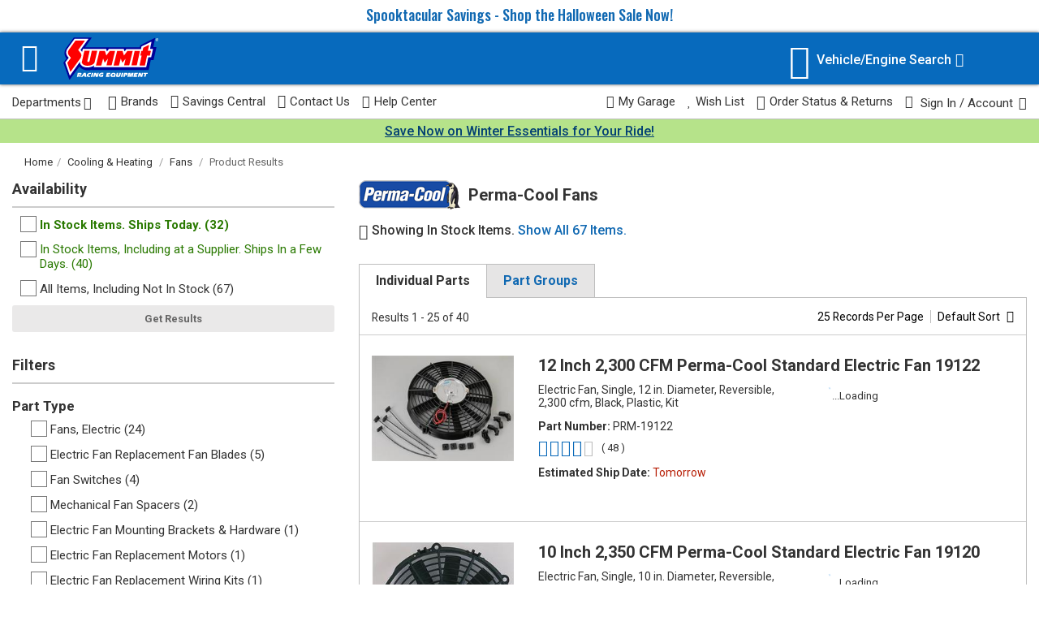

--- FILE ---
content_type: text/html; charset=utf-8
request_url: https://www.summitracing.com/search/brand/perma-cool/department/cooling-heating/section/fans
body_size: 31795
content:



<!doctype html>
<html lang="en">
<head><script src="/Alarums-Exeunter-Hath-Brese-Banq-Wheth-frangerd-" async></script>
    <meta charset="utf-8">
    <title>Perma-Cool Fans Cooling &amp; Heating - In Stock Filter Options - Vendor In Stock Filter Options - Free Shipping on Orders Over $109 at Summit Racing</title>
    
    



<link href="/assets/css/search-results-11d8c9e89452b0ab5eb9.css" rel="stylesheet"/>




        <meta name="search-settings"
              data-widget-url='/search/endecawidgetfilters?filters=brand%2Fperma-cool%2Fdepartment%2Fcooling-heating%2Fsection%2Ffans'
              data-is-make-engine-swap="False"
              data-is-engine-engine-swap="False"
              data-records-per-page="25"
              data-sort-by="Default"
              data-sort-order="Default"
              data-user-currency="USD" />
    <script id="searchSettings" type="application/json">
    {
        "correctedKeyword": "",
        "originalKeyword": ""
    }
    </script>
    <meta name="google-analytics-page-category" content="search results" />

    <meta name="show-survey" content="False" />

            <meta name="app-airship-config"
                  data-search-type="brand"
                  data-search-attributes="[{&quot;Name&quot;:&quot;Brand&quot;,&quot;Value&quot;:&quot;Perma-Cool&quot;}]" />

    <script id="search-results-parts" type="application/json">
        {"PRM-19122":{"Sku":"PRM-19122","CurrentPrice":103.68,"OriginalPrice":0.0,"IsInstantRebate":false,"IsOnSale":false,"IsClearance":false,"IsLoaded":false,"EasyRollup":false,"ShouldShipBy":"Tomorrow","ShouldPickupBy":"Today","IsHazmat":false,"SelectedShippingLocation":0,"InventoryLevel":null,"RetailPickupOnly":false,"RetailPrice":0.0,"Jobber":0.0,"PercentOffJobber":0,"IsPurchased":false,"ItemTotal":0.0,"BoShouldShipBy":null,"EstimatedShippingInformation":[{"ShippingLabelText":"Estimated Ship Date:","ShippingDateText":"Tomorrow","ExtraText":null,"IsInternationalHazmat":false,"ShippingDateLabelId":null,"EstimateModuleClassId":null,"LoaderSpanId":null,"ShippingDateSpanId":null,"DisplayDateSpanID":null,"AvailabilitySpanId":null}],"Currency":"USD","Savings":0.0,"CurrentFormatted":"$103.68","OriginalFormatted":"$0.00","SavingsFormatted":"","RetailFormatted":"$0.00","JobberFormatted":"$0.00","ItemTotalFormatted":"$0.00","Position":"body","DiscountExcluded":false,"AvailableQuantity":289,"InventoryType":"InStock","ShowDenyCart":false,"HasOnlyFutureAvailability":true,"HasProtectionPlan":null,"DateExtras":""},"PRM-19120":{"Sku":"PRM-19120","CurrentPrice":93.41,"OriginalPrice":0.0,"IsInstantRebate":false,"IsOnSale":false,"IsClearance":false,"IsLoaded":false,"EasyRollup":false,"ShouldShipBy":"Tomorrow","ShouldPickupBy":"Today","IsHazmat":false,"SelectedShippingLocation":0,"InventoryLevel":null,"RetailPickupOnly":false,"RetailPrice":0.0,"Jobber":0.0,"PercentOffJobber":0,"IsPurchased":false,"ItemTotal":0.0,"BoShouldShipBy":null,"EstimatedShippingInformation":[{"ShippingLabelText":"Estimated Ship Date:","ShippingDateText":"Tomorrow","ExtraText":null,"IsInternationalHazmat":false,"ShippingDateLabelId":null,"EstimateModuleClassId":null,"LoaderSpanId":null,"ShippingDateSpanId":null,"DisplayDateSpanID":null,"AvailabilitySpanId":null}],"Currency":"USD","Savings":0.0,"CurrentFormatted":"$93.41","OriginalFormatted":"$0.00","SavingsFormatted":"","RetailFormatted":"$0.00","JobberFormatted":"$0.00","ItemTotalFormatted":"$0.00","Position":"body","DiscountExcluded":false,"AvailableQuantity":493,"InventoryType":"InStock","ShowDenyCart":false,"HasOnlyFutureAvailability":true,"HasProtectionPlan":null,"DateExtras":""},"PRM-19128":{"Sku":"PRM-19128","CurrentPrice":96.84,"OriginalPrice":0.0,"IsInstantRebate":false,"IsOnSale":false,"IsClearance":false,"IsLoaded":false,"EasyRollup":false,"ShouldShipBy":"Tomorrow","ShouldPickupBy":"Today","IsHazmat":false,"SelectedShippingLocation":0,"InventoryLevel":null,"RetailPickupOnly":false,"RetailPrice":0.0,"Jobber":0.0,"PercentOffJobber":0,"IsPurchased":false,"ItemTotal":0.0,"BoShouldShipBy":null,"EstimatedShippingInformation":[{"ShippingLabelText":"Estimated Ship Date:","ShippingDateText":"Tomorrow","ExtraText":null,"IsInternationalHazmat":false,"ShippingDateLabelId":null,"EstimateModuleClassId":null,"LoaderSpanId":null,"ShippingDateSpanId":null,"DisplayDateSpanID":null,"AvailabilitySpanId":null}],"Currency":"USD","Savings":0.0,"CurrentFormatted":"$96.84","OriginalFormatted":"$0.00","SavingsFormatted":"","RetailFormatted":"$0.00","JobberFormatted":"$0.00","ItemTotalFormatted":"$0.00","Position":"body","DiscountExcluded":false,"AvailableQuantity":246,"InventoryType":"InStock","ShowDenyCart":false,"HasOnlyFutureAvailability":true,"HasProtectionPlan":null,"DateExtras":""},"PRM-19112":{"Sku":"PRM-19112","CurrentPrice":205.81,"OriginalPrice":0.0,"IsInstantRebate":false,"IsOnSale":false,"IsClearance":false,"IsLoaded":false,"EasyRollup":false,"ShouldShipBy":"Tomorrow","ShouldPickupBy":"Today","IsHazmat":false,"SelectedShippingLocation":0,"InventoryLevel":null,"RetailPickupOnly":false,"RetailPrice":0.0,"Jobber":0.0,"PercentOffJobber":0,"IsPurchased":false,"ItemTotal":0.0,"BoShouldShipBy":null,"EstimatedShippingInformation":[{"ShippingLabelText":"Estimated Ship Date:","ShippingDateText":"Tomorrow","ExtraText":null,"IsInternationalHazmat":false,"ShippingDateLabelId":null,"EstimateModuleClassId":null,"LoaderSpanId":null,"ShippingDateSpanId":null,"DisplayDateSpanID":null,"AvailabilitySpanId":null}],"Currency":"USD","Savings":0.0,"CurrentFormatted":"$205.81","OriginalFormatted":"$0.00","SavingsFormatted":"","RetailFormatted":"$0.00","JobberFormatted":"$0.00","ItemTotalFormatted":"$0.00","Position":"body","DiscountExcluded":false,"AvailableQuantity":128,"InventoryType":"InStock","ShowDenyCart":false,"HasOnlyFutureAvailability":true,"HasProtectionPlan":null,"DateExtras":""},"PRM-19124":{"Sku":"PRM-19124","CurrentPrice":117.35,"OriginalPrice":0.0,"IsInstantRebate":false,"IsOnSale":false,"IsClearance":false,"IsLoaded":false,"EasyRollup":false,"ShouldShipBy":"Tomorrow","ShouldPickupBy":"Today","IsHazmat":false,"SelectedShippingLocation":0,"InventoryLevel":null,"RetailPickupOnly":false,"RetailPrice":0.0,"Jobber":0.0,"PercentOffJobber":0,"IsPurchased":false,"ItemTotal":0.0,"BoShouldShipBy":null,"EstimatedShippingInformation":[{"ShippingLabelText":"Estimated Ship Date:","ShippingDateText":"Tomorrow","ExtraText":null,"IsInternationalHazmat":false,"ShippingDateLabelId":null,"EstimateModuleClassId":null,"LoaderSpanId":null,"ShippingDateSpanId":null,"DisplayDateSpanID":null,"AvailabilitySpanId":null}],"Currency":"USD","Savings":0.0,"CurrentFormatted":"$117.35","OriginalFormatted":"$0.00","SavingsFormatted":"","RetailFormatted":"$0.00","JobberFormatted":"$0.00","ItemTotalFormatted":"$0.00","Position":"body","DiscountExcluded":false,"AvailableQuantity":78,"InventoryType":"InStock","ShowDenyCart":false,"HasOnlyFutureAvailability":true,"HasProtectionPlan":null,"DateExtras":""},"PRM-19501":{"Sku":"PRM-19501","CurrentPrice":629.98,"OriginalPrice":0.0,"IsInstantRebate":false,"IsOnSale":false,"IsClearance":false,"IsLoaded":false,"EasyRollup":false,"ShouldShipBy":"Tomorrow","ShouldPickupBy":"Today","IsHazmat":false,"SelectedShippingLocation":0,"InventoryLevel":null,"RetailPickupOnly":false,"RetailPrice":0.0,"Jobber":0.0,"PercentOffJobber":0,"IsPurchased":false,"ItemTotal":0.0,"BoShouldShipBy":null,"EstimatedShippingInformation":[{"ShippingLabelText":"Estimated Ship Date:","ShippingDateText":"Tomorrow","ExtraText":null,"IsInternationalHazmat":false,"ShippingDateLabelId":null,"EstimateModuleClassId":null,"LoaderSpanId":null,"ShippingDateSpanId":null,"DisplayDateSpanID":null,"AvailabilitySpanId":null}],"Currency":"USD","Savings":0.0,"CurrentFormatted":"$629.98","OriginalFormatted":"$0.00","SavingsFormatted":"","RetailFormatted":"$0.00","JobberFormatted":"$0.00","ItemTotalFormatted":"$0.00","Position":"body","DiscountExcluded":false,"AvailableQuantity":16,"InventoryType":"InStock","ShowDenyCart":false,"HasOnlyFutureAvailability":true,"HasProtectionPlan":null,"DateExtras":""},"PRM-19110":{"Sku":"PRM-19110","CurrentPrice":150.18,"OriginalPrice":0.0,"IsInstantRebate":false,"IsOnSale":false,"IsClearance":false,"IsLoaded":false,"EasyRollup":false,"ShouldShipBy":"Tomorrow","ShouldPickupBy":"Today","IsHazmat":false,"SelectedShippingLocation":0,"InventoryLevel":null,"RetailPickupOnly":false,"RetailPrice":0.0,"Jobber":0.0,"PercentOffJobber":0,"IsPurchased":false,"ItemTotal":0.0,"BoShouldShipBy":null,"EstimatedShippingInformation":[{"ShippingLabelText":"Estimated Ship Date:","ShippingDateText":"Tomorrow","ExtraText":null,"IsInternationalHazmat":false,"ShippingDateLabelId":null,"EstimateModuleClassId":null,"LoaderSpanId":null,"ShippingDateSpanId":null,"DisplayDateSpanID":null,"AvailabilitySpanId":null}],"Currency":"USD","Savings":0.0,"CurrentFormatted":"$150.18","OriginalFormatted":"$0.00","SavingsFormatted":"","RetailFormatted":"$0.00","JobberFormatted":"$0.00","ItemTotalFormatted":"$0.00","Position":"body","DiscountExcluded":false,"AvailableQuantity":253,"InventoryType":"InStock","ShowDenyCart":false,"HasOnlyFutureAvailability":true,"HasProtectionPlan":null,"DateExtras":""},"PRM-19127":{"Sku":"PRM-19127","CurrentPrice":100.25,"OriginalPrice":0.0,"IsInstantRebate":false,"IsOnSale":false,"IsClearance":false,"IsLoaded":false,"EasyRollup":false,"ShouldShipBy":"Tomorrow","ShouldPickupBy":"Today","IsHazmat":false,"SelectedShippingLocation":0,"InventoryLevel":null,"RetailPickupOnly":false,"RetailPrice":0.0,"Jobber":0.0,"PercentOffJobber":0,"IsPurchased":false,"ItemTotal":0.0,"BoShouldShipBy":null,"EstimatedShippingInformation":[{"ShippingLabelText":"Estimated Ship Date:","ShippingDateText":"Tomorrow","ExtraText":null,"IsInternationalHazmat":false,"ShippingDateLabelId":null,"EstimateModuleClassId":null,"LoaderSpanId":null,"ShippingDateSpanId":null,"DisplayDateSpanID":null,"AvailabilitySpanId":null}],"Currency":"USD","Savings":0.0,"CurrentFormatted":"$100.25","OriginalFormatted":"$0.00","SavingsFormatted":"","RetailFormatted":"$0.00","JobberFormatted":"$0.00","ItemTotalFormatted":"$0.00","Position":"body","DiscountExcluded":false,"AvailableQuantity":97,"InventoryType":"InStock","ShowDenyCart":false,"HasOnlyFutureAvailability":true,"HasProtectionPlan":null,"DateExtras":""},"PRM-18128":{"Sku":"PRM-18128","CurrentPrice":87.16,"OriginalPrice":96.84,"IsInstantRebate":false,"IsOnSale":true,"IsClearance":false,"IsLoaded":false,"EasyRollup":false,"ShouldShipBy":"Tomorrow","ShouldPickupBy":"Today","IsHazmat":false,"SelectedShippingLocation":0,"InventoryLevel":null,"RetailPickupOnly":false,"RetailPrice":0.0,"Jobber":0.0,"PercentOffJobber":0,"IsPurchased":false,"ItemTotal":0.0,"BoShouldShipBy":null,"EstimatedShippingInformation":[{"ShippingLabelText":"Estimated Ship Date:","ShippingDateText":"Tomorrow","ExtraText":null,"IsInternationalHazmat":false,"ShippingDateLabelId":null,"EstimateModuleClassId":null,"LoaderSpanId":null,"ShippingDateSpanId":null,"DisplayDateSpanID":null,"AvailabilitySpanId":null}],"Currency":"USD","Savings":9.68,"CurrentFormatted":"$87.16","OriginalFormatted":"$96.84","SavingsFormatted":"$9.68","RetailFormatted":"$0.00","JobberFormatted":"$0.00","ItemTotalFormatted":"$0.00","Position":"body","DiscountExcluded":false,"AvailableQuantity":11,"InventoryType":"InStock","ShowDenyCart":false,"HasOnlyFutureAvailability":true,"HasProtectionPlan":null,"DateExtras":""},"PRM-19129":{"Sku":"PRM-19129","CurrentPrice":95.7,"OriginalPrice":0.0,"IsInstantRebate":false,"IsOnSale":false,"IsClearance":false,"IsLoaded":false,"EasyRollup":false,"ShouldShipBy":"Tomorrow","ShouldPickupBy":"Today","IsHazmat":false,"SelectedShippingLocation":0,"InventoryLevel":null,"RetailPickupOnly":false,"RetailPrice":0.0,"Jobber":0.0,"PercentOffJobber":0,"IsPurchased":false,"ItemTotal":0.0,"BoShouldShipBy":null,"EstimatedShippingInformation":[{"ShippingLabelText":"Estimated Ship Date:","ShippingDateText":"Tomorrow","ExtraText":null,"IsInternationalHazmat":false,"ShippingDateLabelId":null,"EstimateModuleClassId":null,"LoaderSpanId":null,"ShippingDateSpanId":null,"DisplayDateSpanID":null,"AvailabilitySpanId":null}],"Currency":"USD","Savings":0.0,"CurrentFormatted":"$95.70","OriginalFormatted":"$0.00","SavingsFormatted":"","RetailFormatted":"$0.00","JobberFormatted":"$0.00","ItemTotalFormatted":"$0.00","Position":"body","DiscountExcluded":false,"AvailableQuantity":112,"InventoryType":"InStock","ShowDenyCart":false,"HasOnlyFutureAvailability":true,"HasProtectionPlan":null,"DateExtras":""},"PRM-18122":{"Sku":"PRM-18122","CurrentPrice":108.89,"OriginalPrice":120.99,"IsInstantRebate":false,"IsOnSale":true,"IsClearance":false,"IsLoaded":false,"EasyRollup":false,"ShouldShipBy":"Tomorrow","ShouldPickupBy":"Today","IsHazmat":false,"SelectedShippingLocation":0,"InventoryLevel":null,"RetailPickupOnly":false,"RetailPrice":0.0,"Jobber":0.0,"PercentOffJobber":0,"IsPurchased":false,"ItemTotal":0.0,"BoShouldShipBy":null,"EstimatedShippingInformation":[{"ShippingLabelText":"Estimated Ship Date:","ShippingDateText":"Tomorrow","ExtraText":null,"IsInternationalHazmat":false,"ShippingDateLabelId":null,"EstimateModuleClassId":null,"LoaderSpanId":null,"ShippingDateSpanId":null,"DisplayDateSpanID":null,"AvailabilitySpanId":null}],"Currency":"USD","Savings":12.10,"CurrentFormatted":"$108.89","OriginalFormatted":"$120.99","SavingsFormatted":"$12.10","RetailFormatted":"$0.00","JobberFormatted":"$0.00","ItemTotalFormatted":"$0.00","Position":"body","DiscountExcluded":false,"AvailableQuantity":72,"InventoryType":"InStock","ShowDenyCart":false,"HasOnlyFutureAvailability":true,"HasProtectionPlan":null,"DateExtras":""},"PRM-19126":{"Sku":"PRM-19126","CurrentPrice":132.16,"OriginalPrice":0.0,"IsInstantRebate":false,"IsOnSale":false,"IsClearance":false,"IsLoaded":false,"EasyRollup":false,"ShouldShipBy":"Tomorrow","ShouldPickupBy":"Today","IsHazmat":false,"SelectedShippingLocation":0,"InventoryLevel":null,"RetailPickupOnly":false,"RetailPrice":0.0,"Jobber":0.0,"PercentOffJobber":0,"IsPurchased":false,"ItemTotal":0.0,"BoShouldShipBy":null,"EstimatedShippingInformation":[{"ShippingLabelText":"Estimated Ship Date:","ShippingDateText":"Tomorrow","ExtraText":null,"IsInternationalHazmat":false,"ShippingDateLabelId":null,"EstimateModuleClassId":null,"LoaderSpanId":null,"ShippingDateSpanId":null,"DisplayDateSpanID":null,"AvailabilitySpanId":null}],"Currency":"USD","Savings":0.0,"CurrentFormatted":"$132.16","OriginalFormatted":"$0.00","SavingsFormatted":"","RetailFormatted":"$0.00","JobberFormatted":"$0.00","ItemTotalFormatted":"$0.00","Position":"body","DiscountExcluded":false,"AvailableQuantity":49,"InventoryType":"InStock","ShowDenyCart":false,"HasOnlyFutureAvailability":true,"HasProtectionPlan":null,"DateExtras":""},"PRM-18120":{"Sku":"PRM-18120","CurrentPrice":84.07,"OriginalPrice":93.41,"IsInstantRebate":false,"IsOnSale":true,"IsClearance":false,"IsLoaded":false,"EasyRollup":false,"ShouldShipBy":"Tomorrow","ShouldPickupBy":"Today","IsHazmat":false,"SelectedShippingLocation":0,"InventoryLevel":null,"RetailPickupOnly":false,"RetailPrice":0.0,"Jobber":0.0,"PercentOffJobber":0,"IsPurchased":false,"ItemTotal":0.0,"BoShouldShipBy":null,"EstimatedShippingInformation":[{"ShippingLabelText":"Estimated Ship Date:","ShippingDateText":"Tomorrow","ExtraText":null,"IsInternationalHazmat":false,"ShippingDateLabelId":null,"EstimateModuleClassId":null,"LoaderSpanId":null,"ShippingDateSpanId":null,"DisplayDateSpanID":null,"AvailabilitySpanId":null}],"Currency":"USD","Savings":9.34,"CurrentFormatted":"$84.07","OriginalFormatted":"$93.41","SavingsFormatted":"$9.34","RetailFormatted":"$0.00","JobberFormatted":"$0.00","ItemTotalFormatted":"$0.00","Position":"body","DiscountExcluded":false,"AvailableQuantity":81,"InventoryType":"InStock","ShowDenyCart":false,"HasOnlyFutureAvailability":true,"HasProtectionPlan":null,"DateExtras":""},"PRM-19114":{"Sku":"PRM-19114","CurrentPrice":205.81,"OriginalPrice":0.0,"IsInstantRebate":false,"IsOnSale":false,"IsClearance":false,"IsLoaded":false,"EasyRollup":false,"ShouldShipBy":"Tomorrow","ShouldPickupBy":"Today","IsHazmat":false,"SelectedShippingLocation":0,"InventoryLevel":null,"RetailPickupOnly":false,"RetailPrice":0.0,"Jobber":0.0,"PercentOffJobber":0,"IsPurchased":false,"ItemTotal":0.0,"BoShouldShipBy":null,"EstimatedShippingInformation":[{"ShippingLabelText":"Estimated Ship Date:","ShippingDateText":"Tomorrow","ExtraText":null,"IsInternationalHazmat":false,"ShippingDateLabelId":null,"EstimateModuleClassId":null,"LoaderSpanId":null,"ShippingDateSpanId":null,"DisplayDateSpanID":null,"AvailabilitySpanId":null}],"Currency":"USD","Savings":0.0,"CurrentFormatted":"$205.81","OriginalFormatted":"$0.00","SavingsFormatted":"","RetailFormatted":"$0.00","JobberFormatted":"$0.00","ItemTotalFormatted":"$0.00","Position":"body","DiscountExcluded":false,"AvailableQuantity":45,"InventoryType":"InStock","ShowDenyCart":false,"HasOnlyFutureAvailability":true,"HasProtectionPlan":null,"DateExtras":""},"PRM-19115":{"Sku":"PRM-19115","CurrentPrice":214.71,"OriginalPrice":0.0,"IsInstantRebate":false,"IsOnSale":false,"IsClearance":false,"IsLoaded":false,"EasyRollup":false,"ShouldShipBy":"Tomorrow","ShouldPickupBy":"Today","IsHazmat":false,"SelectedShippingLocation":0,"InventoryLevel":null,"RetailPickupOnly":false,"RetailPrice":0.0,"Jobber":0.0,"PercentOffJobber":0,"IsPurchased":false,"ItemTotal":0.0,"BoShouldShipBy":null,"EstimatedShippingInformation":[{"ShippingLabelText":"Estimated Ship Date:","ShippingDateText":"Tomorrow","ExtraText":null,"IsInternationalHazmat":false,"ShippingDateLabelId":null,"EstimateModuleClassId":null,"LoaderSpanId":null,"ShippingDateSpanId":null,"DisplayDateSpanID":null,"AvailabilitySpanId":null}],"Currency":"USD","Savings":0.0,"CurrentFormatted":"$214.71","OriginalFormatted":"$0.00","SavingsFormatted":"","RetailFormatted":"$0.00","JobberFormatted":"$0.00","ItemTotalFormatted":"$0.00","Position":"body","DiscountExcluded":false,"AvailableQuantity":15,"InventoryType":"InStock","ShowDenyCart":false,"HasOnlyFutureAvailability":true,"HasProtectionPlan":null,"DateExtras":""},"PRM-19113":{"Sku":"PRM-19113","CurrentPrice":205.81,"OriginalPrice":0.0,"IsInstantRebate":false,"IsOnSale":false,"IsClearance":false,"IsLoaded":false,"EasyRollup":false,"ShouldShipBy":"Tomorrow","ShouldPickupBy":"Today","IsHazmat":false,"SelectedShippingLocation":0,"InventoryLevel":null,"RetailPickupOnly":false,"RetailPrice":0.0,"Jobber":0.0,"PercentOffJobber":0,"IsPurchased":false,"ItemTotal":0.0,"BoShouldShipBy":null,"EstimatedShippingInformation":[{"ShippingLabelText":"Estimated Ship Date:","ShippingDateText":"Tomorrow","ExtraText":null,"IsInternationalHazmat":false,"ShippingDateLabelId":null,"EstimateModuleClassId":null,"LoaderSpanId":null,"ShippingDateSpanId":null,"DisplayDateSpanID":null,"AvailabilitySpanId":null}],"Currency":"USD","Savings":0.0,"CurrentFormatted":"$205.81","OriginalFormatted":"$0.00","SavingsFormatted":"","RetailFormatted":"$0.00","JobberFormatted":"$0.00","ItemTotalFormatted":"$0.00","Position":"body","DiscountExcluded":false,"AvailableQuantity":34,"InventoryType":"InStock","ShowDenyCart":false,"HasOnlyFutureAvailability":true,"HasProtectionPlan":null,"DateExtras":""},"PRM-19012":{"Sku":"PRM-19012","CurrentPrice":178.0,"OriginalPrice":0.0,"IsInstantRebate":false,"IsOnSale":false,"IsClearance":false,"IsLoaded":false,"EasyRollup":false,"ShouldShipBy":"Tomorrow","ShouldPickupBy":"Today","IsHazmat":false,"SelectedShippingLocation":0,"InventoryLevel":null,"RetailPickupOnly":false,"RetailPrice":0.0,"Jobber":0.0,"PercentOffJobber":0,"IsPurchased":false,"ItemTotal":0.0,"BoShouldShipBy":null,"EstimatedShippingInformation":[{"ShippingLabelText":"Estimated Ship Date:","ShippingDateText":"Tomorrow","ExtraText":null,"IsInternationalHazmat":false,"ShippingDateLabelId":null,"EstimateModuleClassId":null,"LoaderSpanId":null,"ShippingDateSpanId":null,"DisplayDateSpanID":null,"AvailabilitySpanId":null}],"Currency":"USD","Savings":0.0,"CurrentFormatted":"$178.00","OriginalFormatted":"$0.00","SavingsFormatted":"","RetailFormatted":"$0.00","JobberFormatted":"$0.00","ItemTotalFormatted":"$0.00","Position":"body","DiscountExcluded":false,"AvailableQuantity":1,"InventoryType":"InStock","ShowDenyCart":false,"HasOnlyFutureAvailability":true,"HasProtectionPlan":null,"DateExtras":""},"PRM-19117":{"Sku":"PRM-19117","CurrentPrice":239.19,"OriginalPrice":0.0,"IsInstantRebate":false,"IsOnSale":false,"IsClearance":false,"IsLoaded":false,"EasyRollup":false,"ShouldShipBy":"Tomorrow","ShouldPickupBy":"Today","IsHazmat":false,"SelectedShippingLocation":0,"InventoryLevel":null,"RetailPickupOnly":false,"RetailPrice":0.0,"Jobber":0.0,"PercentOffJobber":0,"IsPurchased":false,"ItemTotal":0.0,"BoShouldShipBy":null,"EstimatedShippingInformation":[{"ShippingLabelText":"Estimated Ship Date:","ShippingDateText":"Tomorrow","ExtraText":null,"IsInternationalHazmat":false,"ShippingDateLabelId":null,"EstimateModuleClassId":null,"LoaderSpanId":null,"ShippingDateSpanId":null,"DisplayDateSpanID":null,"AvailabilitySpanId":null}],"Currency":"USD","Savings":0.0,"CurrentFormatted":"$239.19","OriginalFormatted":"$0.00","SavingsFormatted":"","RetailFormatted":"$0.00","JobberFormatted":"$0.00","ItemTotalFormatted":"$0.00","Position":"body","DiscountExcluded":false,"AvailableQuantity":11,"InventoryType":"InStock","ShowDenyCart":false,"HasOnlyFutureAvailability":true,"HasProtectionPlan":null,"DateExtras":""},"PRM-19209":{"Sku":"PRM-19209","CurrentPrice":152.96,"OriginalPrice":0.0,"IsInstantRebate":false,"IsOnSale":false,"IsClearance":false,"IsLoaded":false,"EasyRollup":false,"ShouldShipBy":"Tomorrow","ShouldPickupBy":"Today","IsHazmat":false,"SelectedShippingLocation":0,"InventoryLevel":null,"RetailPickupOnly":false,"RetailPrice":0.0,"Jobber":0.0,"PercentOffJobber":0,"IsPurchased":false,"ItemTotal":0.0,"BoShouldShipBy":null,"EstimatedShippingInformation":[{"ShippingLabelText":"Estimated Ship Date:","ShippingDateText":"Tomorrow","ExtraText":null,"IsInternationalHazmat":false,"ShippingDateLabelId":null,"EstimateModuleClassId":null,"LoaderSpanId":null,"ShippingDateSpanId":null,"DisplayDateSpanID":null,"AvailabilitySpanId":null}],"Currency":"USD","Savings":0.0,"CurrentFormatted":"$152.96","OriginalFormatted":"$0.00","SavingsFormatted":"","RetailFormatted":"$0.00","JobberFormatted":"$0.00","ItemTotalFormatted":"$0.00","Position":"body","DiscountExcluded":false,"AvailableQuantity":27,"InventoryType":"SpecialOrder","ShowDenyCart":false,"HasOnlyFutureAvailability":true,"HasProtectionPlan":null,"DateExtras":""},"PRM-19107":{"Sku":"PRM-19107","CurrentPrice":49.17,"OriginalPrice":0.0,"IsInstantRebate":false,"IsOnSale":false,"IsClearance":false,"IsLoaded":false,"EasyRollup":false,"ShouldShipBy":"Tomorrow","ShouldPickupBy":"Today","IsHazmat":false,"SelectedShippingLocation":0,"InventoryLevel":null,"RetailPickupOnly":false,"RetailPrice":0.0,"Jobber":0.0,"PercentOffJobber":0,"IsPurchased":false,"ItemTotal":0.0,"BoShouldShipBy":null,"EstimatedShippingInformation":[{"ShippingLabelText":"Estimated Ship Date:","ShippingDateText":"Tomorrow","ExtraText":null,"IsInternationalHazmat":false,"ShippingDateLabelId":null,"EstimateModuleClassId":null,"LoaderSpanId":null,"ShippingDateSpanId":null,"DisplayDateSpanID":null,"AvailabilitySpanId":null}],"Currency":"USD","Savings":0.0,"CurrentFormatted":"$49.17","OriginalFormatted":"$0.00","SavingsFormatted":"","RetailFormatted":"$0.00","JobberFormatted":"$0.00","ItemTotalFormatted":"$0.00","Position":"body","DiscountExcluded":false,"AvailableQuantity":42,"InventoryType":"InStock","ShowDenyCart":false,"HasOnlyFutureAvailability":true,"HasProtectionPlan":null,"DateExtras":""},"PRM-19500":{"Sku":"PRM-19500","CurrentPrice":629.98,"OriginalPrice":0.0,"IsInstantRebate":false,"IsOnSale":false,"IsClearance":false,"IsLoaded":false,"EasyRollup":false,"ShouldShipBy":"Tomorrow","ShouldPickupBy":"Today","IsHazmat":false,"SelectedShippingLocation":0,"InventoryLevel":null,"RetailPickupOnly":false,"RetailPrice":0.0,"Jobber":0.0,"PercentOffJobber":0,"IsPurchased":false,"ItemTotal":0.0,"BoShouldShipBy":null,"EstimatedShippingInformation":[{"ShippingLabelText":"Estimated Ship Date:","ShippingDateText":"Tomorrow","ExtraText":null,"IsInternationalHazmat":false,"ShippingDateLabelId":null,"EstimateModuleClassId":null,"LoaderSpanId":null,"ShippingDateSpanId":null,"DisplayDateSpanID":null,"AvailabilitySpanId":null}],"Currency":"USD","Savings":0.0,"CurrentFormatted":"$629.98","OriginalFormatted":"$0.00","SavingsFormatted":"","RetailFormatted":"$0.00","JobberFormatted":"$0.00","ItemTotalFormatted":"$0.00","Position":"body","DiscountExcluded":false,"AvailableQuantity":11,"InventoryType":"SpecialOrder","ShowDenyCart":false,"HasOnlyFutureAvailability":true,"HasProtectionPlan":null,"DateExtras":""},"PRM-18124":{"Sku":"PRM-18124","CurrentPrice":121.49,"OriginalPrice":134.99,"IsInstantRebate":false,"IsOnSale":true,"IsClearance":false,"IsLoaded":false,"EasyRollup":false,"ShouldShipBy":"Tomorrow","ShouldPickupBy":"Today","IsHazmat":false,"SelectedShippingLocation":0,"InventoryLevel":null,"RetailPickupOnly":false,"RetailPrice":0.0,"Jobber":0.0,"PercentOffJobber":0,"IsPurchased":false,"ItemTotal":0.0,"BoShouldShipBy":null,"EstimatedShippingInformation":[{"ShippingLabelText":"Estimated Ship Date:","ShippingDateText":"Tomorrow","ExtraText":null,"IsInternationalHazmat":false,"ShippingDateLabelId":null,"EstimateModuleClassId":null,"LoaderSpanId":null,"ShippingDateSpanId":null,"DisplayDateSpanID":null,"AvailabilitySpanId":null}],"Currency":"USD","Savings":13.50,"CurrentFormatted":"$121.49","OriginalFormatted":"$134.99","SavingsFormatted":"$13.50","RetailFormatted":"$0.00","JobberFormatted":"$0.00","ItemTotalFormatted":"$0.00","Position":"body","DiscountExcluded":false,"AvailableQuantity":10,"InventoryType":"InStock","ShowDenyCart":false,"HasOnlyFutureAvailability":true,"HasProtectionPlan":null,"DateExtras":""},"PRM-24150":{"Sku":"PRM-24150","CurrentPrice":21.36,"OriginalPrice":0.0,"IsInstantRebate":false,"IsOnSale":false,"IsClearance":false,"IsLoaded":false,"EasyRollup":false,"ShouldShipBy":"Tomorrow","ShouldPickupBy":"Today","IsHazmat":false,"SelectedShippingLocation":0,"InventoryLevel":null,"RetailPickupOnly":false,"RetailPrice":0.0,"Jobber":0.0,"PercentOffJobber":0,"IsPurchased":false,"ItemTotal":0.0,"BoShouldShipBy":null,"EstimatedShippingInformation":[{"ShippingLabelText":"Estimated Ship Date:","ShippingDateText":"Tomorrow","ExtraText":null,"IsInternationalHazmat":false,"ShippingDateLabelId":null,"EstimateModuleClassId":null,"LoaderSpanId":null,"ShippingDateSpanId":null,"DisplayDateSpanID":null,"AvailabilitySpanId":null}],"Currency":"USD","Savings":0.0,"CurrentFormatted":"$21.36","OriginalFormatted":"$0.00","SavingsFormatted":"","RetailFormatted":"$0.00","JobberFormatted":"$0.00","ItemTotalFormatted":"$0.00","Position":"body","DiscountExcluded":false,"AvailableQuantity":30,"InventoryType":"InStock","ShowDenyCart":false,"HasOnlyFutureAvailability":true,"HasProtectionPlan":null,"DateExtras":""},"PRM-19005":{"Sku":"PRM-19005","CurrentPrice":72.65,"OriginalPrice":0.0,"IsInstantRebate":false,"IsOnSale":false,"IsClearance":false,"IsLoaded":false,"EasyRollup":false,"ShouldShipBy":"Tomorrow","ShouldPickupBy":"Today","IsHazmat":false,"SelectedShippingLocation":0,"InventoryLevel":null,"RetailPickupOnly":false,"RetailPrice":0.0,"Jobber":0.0,"PercentOffJobber":0,"IsPurchased":false,"ItemTotal":0.0,"BoShouldShipBy":null,"EstimatedShippingInformation":[{"ShippingLabelText":"Estimated Ship Date:","ShippingDateText":"Tomorrow","ExtraText":null,"IsInternationalHazmat":false,"ShippingDateLabelId":null,"EstimateModuleClassId":null,"LoaderSpanId":null,"ShippingDateSpanId":null,"DisplayDateSpanID":null,"AvailabilitySpanId":null}],"Currency":"USD","Savings":0.0,"CurrentFormatted":"$72.65","OriginalFormatted":"$0.00","SavingsFormatted":"","RetailFormatted":"$0.00","JobberFormatted":"$0.00","ItemTotalFormatted":"$0.00","Position":"body","DiscountExcluded":false,"AvailableQuantity":10,"InventoryType":"SpecialOrder","ShowDenyCart":false,"HasOnlyFutureAvailability":true,"HasProtectionPlan":null,"DateExtras":""},"PRM-25100":{"Sku":"PRM-25100","CurrentPrice":49.8,"OriginalPrice":0.0,"IsInstantRebate":false,"IsOnSale":false,"IsClearance":false,"IsLoaded":false,"EasyRollup":false,"ShouldShipBy":"Tomorrow","ShouldPickupBy":"Today","IsHazmat":false,"SelectedShippingLocation":0,"InventoryLevel":null,"RetailPickupOnly":false,"RetailPrice":0.0,"Jobber":0.0,"PercentOffJobber":0,"IsPurchased":false,"ItemTotal":0.0,"BoShouldShipBy":null,"EstimatedShippingInformation":[{"ShippingLabelText":"Estimated Ship Date:","ShippingDateText":"Tomorrow","ExtraText":null,"IsInternationalHazmat":false,"ShippingDateLabelId":null,"EstimateModuleClassId":null,"LoaderSpanId":null,"ShippingDateSpanId":null,"DisplayDateSpanID":null,"AvailabilitySpanId":null}],"Currency":"USD","Savings":0.0,"CurrentFormatted":"$49.80","OriginalFormatted":"$0.00","SavingsFormatted":"","RetailFormatted":"$0.00","JobberFormatted":"$0.00","ItemTotalFormatted":"$0.00","Position":"body","DiscountExcluded":false,"AvailableQuantity":18,"InventoryType":"InStock","ShowDenyCart":false,"HasOnlyFutureAvailability":true,"HasProtectionPlan":null,"DateExtras":""}}
    </script>

    <script id="google-analytics-promotion-impressions" type="application/json">
        []
    </script>

    <meta content="telephone=no" name="format-detection" />
    <meta http-equiv="x-ua-compatible" content="ie=edge">
    <meta name="viewport" content="width=device-width, initial-scale=1.0" />
    <meta name="mobile-app-settings" data-is-app="False" />
    <meta name="google-tag-manager-container-id" content="GTM-NMT2FJP" />





        <link rel="icon" sizes="any" href="/sre-favicon.ico" />
        <link rel="icon" sizes="32x32" href="/SRE-icon-32.png" type="image/png" />
        <link rel="icon" sizes="128x128" href="/SRE-icon-128.png" type="image/png" />
        <link rel="apple-touch-icon-precomposed" sizes="180x180" href="/apple-touch-icon-precomposed.png" type="image/png" />
        <link rel="icon" sizes="192x192" href="/SRE-icon-192.png" type="image/png" />



<meta name="sre-site-settings"
       
      data-rollbar-access='88423f2063d647928f5556d19b1e0180c762e4b919330b93a2b67a60d7def71d80157c0e70337a7dd8b32f98f5e2c346'
      data-rollbar-enabled='True'
      data-rollbar-environment='production'
      data-rollbar-host='WP44'
      data-rollbar-base-url='www.summitracing.com'
      data-rollbar-scrub-params='Password, password, confirmpassword, ConfirmPassword, creditcard, credit_card, cardnumber, CreditCardNumber, CreditCardVerificationNumber, ExpMon, ExpYr, request-original-num, request-original-cvvnum'
              data-apple-pay-script='https://applepay.cdn-apple.com/jsapi/1.latest/apple-pay-sdk.js'
      data-braintree-merchant-id='27x4q3bj8xzjpndc'
      data-display-type='Desktop'
      data-has-checkout-header='false'
      data-display-source=''
      data-append-search-items='/appendsearchitemstourl'
      data-adcode-tag-uri='/adcodetag'
      data-facebook-pixel-id='553906708105222'
      data-google-analytics-site-key='UA-18098868-1'
      data-google-adwords-site-key='AW-1072666770'
      data-google-pay-environment='PRODUCTION'
      data-google-pay-script='https://pay.google.com/gp/p/js/pay.js'
      data-google-tag-manager-container-id="GTM-NMT2FJP"
      data-inventory-availability='/inventory/price'
      data-jwplayer-code='pRD710fTFTyddJazGYJKtLAb15wRNKMw2QWl3TGC2nLH1Kgk'
      data-jwplayer-timeout='5000'
      data-jwplayer-source="/scripts/jwplayer/jwplayer.js"
      data-estimate-shipping=''
      data-business-name='Summit Racing Equipment'
      data-customer-service-phone='1-800-230-3030'
      data-customer-service-email='customerservice@support.summitracing.com'
      data-is-proshop='False'
      data-user-is-authenticated='False'
      data-user-is-partial-auth='False'
      data-account-links='/home/accountcontrol'
      data-logon-route='/login?returnURL=%2Fsearch%2Fbrand%2Fperma-cool%2Fdepartment%2Fcooling-heating%2Fsection%2Ffans '
      data-logoff-route='/logout?returnURL=%2Fsearch%2Fbrand%2Fperma-cool%2Fdepartment%2Fcooling-heating%2Fsection%2Ffans'
      data-current-site="SRE"
      data-cobrowse-id="sc33432522us4"
      data-max-part-type-filters="5"
      data-certona-config="{&quot;addtocart2_rr&quot;:{&quot;title&quot;:null,&quot;itemsPerPage&quot;:0,&quot;googleAnalyticsListType&quot;:null,&quot;recommendedVariantId&quot;:&quot;3061&quot;,&quot;requiredVariantId&quot;:&quot;3059&quot;,&quot;viewAllPath&quot;:null,&quot;viewAllTitle&quot;:null},&quot;home1_rr&quot;:{&quot;title&quot;:&quot;Recommended For You&quot;,&quot;itemsPerPage&quot;:6,&quot;googleAnalyticsListType&quot;:&quot;Home Page Recommendations&quot;,&quot;recommendedVariantId&quot;:null,&quot;requiredVariantId&quot;:null,&quot;viewAllPath&quot;:null,&quot;viewAllTitle&quot;:null},&quot;home2_rr&quot;:{&quot;title&quot;:&quot;Hot Sellers&quot;,&quot;itemsPerPage&quot;:6,&quot;googleAnalyticsListType&quot;:&quot;Home Page Wishlist&quot;,&quot;recommendedVariantId&quot;:null,&quot;requiredVariantId&quot;:null,&quot;viewAllPath&quot;:null,&quot;viewAllTitle&quot;:null},&quot;home3_rr&quot;:{&quot;title&quot;:&quot;Recently Viewed &amp; More&quot;,&quot;itemsPerPage&quot;:6,&quot;googleAnalyticsListType&quot;:&quot;Home Page RecentlyViewed&quot;,&quot;recommendedVariantId&quot;:null,&quot;requiredVariantId&quot;:null,&quot;viewAllPath&quot;:null,&quot;viewAllTitle&quot;:null},&quot;product1_rr&quot;:{&quot;title&quot;:&quot;You Might Also Like&quot;,&quot;itemsPerPage&quot;:6,&quot;googleAnalyticsListType&quot;:&quot;Part Detail Related&quot;,&quot;recommendedVariantId&quot;:null,&quot;requiredVariantId&quot;:null,&quot;viewAllPath&quot;:null,&quot;viewAllTitle&quot;:null},&quot;product2_rr&quot;:{&quot;title&quot;:&quot;Recently Viewed &amp; More&quot;,&quot;itemsPerPage&quot;:6,&quot;googleAnalyticsListType&quot;:&quot;Part Detail RecentlyViewed&quot;,&quot;recommendedVariantId&quot;:null,&quot;requiredVariantId&quot;:null,&quot;viewAllPath&quot;:null,&quot;viewAllTitle&quot;:null},&quot;product4_rr&quot;:{&quot;title&quot;:&quot;Recommended For You&quot;,&quot;itemsPerPage&quot;:6,&quot;googleAnalyticsListType&quot;:&quot;Part Detail Recommendations&quot;,&quot;recommendedVariantId&quot;:null,&quot;requiredVariantId&quot;:null,&quot;viewAllPath&quot;:&quot;recommendedparts&quot;,&quot;viewAllTitle&quot;:&quot;View All Recommended Parts&quot;},&quot;paidsearch1_rr&quot;:{&quot;title&quot;:&quot;Recommended For You&quot;,&quot;itemsPerPage&quot;:5,&quot;googleAnalyticsListType&quot;:&quot;Paid Search Recommendations&quot;,&quot;recommendedVariantId&quot;:null,&quot;requiredVariantId&quot;:null,&quot;viewAllPath&quot;:null,&quot;viewAllTitle&quot;:null},&quot;nosearch1_rr&quot;:{&quot;title&quot;:&quot;Recently Viewed &amp; More&quot;,&quot;itemsPerPage&quot;:5,&quot;googleAnalyticsListType&quot;:&quot;No Results Recommendations&quot;,&quot;recommendedVariantId&quot;:null,&quot;requiredVariantId&quot;:null,&quot;viewAllPath&quot;:null,&quot;viewAllTitle&quot;:null},&quot;savings1_rr&quot;:{&quot;title&quot;:null,&quot;itemsPerPage&quot;:5,&quot;googleAnalyticsListType&quot;:&quot;Savings Central Clearance&quot;,&quot;recommendedVariantId&quot;:null,&quot;requiredVariantId&quot;:null,&quot;viewAllPath&quot;:null,&quot;viewAllTitle&quot;:null},&quot;emptycart1_rr&quot;:{&quot;title&quot;:&quot;Recommended for You&quot;,&quot;itemsPerPage&quot;:5,&quot;googleAnalyticsListType&quot;:&quot;Empty Cart Recommendations&quot;,&quot;recommendedVariantId&quot;:null,&quot;requiredVariantId&quot;:null,&quot;viewAllPath&quot;:null,&quot;viewAllTitle&quot;:null}}"
      data-sales-id="1655"
      data-static-server-host="static.summitracing.com"
      data-static-server-uc="static.summitracing.com"
      data-recaptcha-site-key="6LdfFxoUAAAAAFPtk_32HKPZcBcI7Ois_wQH6u-S"
      data-is-internal-user="False"
      data-is-international-user="False"
      data-currency="USD"
      data-syf-unifi-script-url="https://pdpone.syfpayments.com/mpp/UniFi.js"
      data-syf-unifi-partner-id="PI1000080201"
      data-gift-card-min=""
      data-gift-card-max=""
      data-wishlist-user-max="100"
      data-wishlist-max-recent="6"
      data-user-accepted-cookies="False"
      data-narvar-track-image="https://trackingimg.narvar.com/trackingimg/summitracing/"
      data-max-returnable-items="5"
      data-otp-enabled="true"
      data-narvar-returns-portal="https://returns.narvar.com/summitracing/returns?locale=en_US"
      data-narvar-returns-enabled="true"
      data-help-center="https://help.summitracing.com/"
      data-contact-us="https://help.summitracing.com/Contact-Us"
      data-article-map="{&quot;558&quot;:&quot;knowledgebase/article/SR-00558/en-us&quot;,&quot;606&quot;:&quot;knowledgebase/article/SR-00606/en-us&quot;,&quot;875&quot;:&quot;knowledgebase/article/SR-00875/en-us&quot;,&quot;2508&quot;:&quot;knowledgebase/article/SR-02508/en-us&quot;,&quot;3231&quot;:&quot;knowledgebase/article/SR-03231/en-us&quot;,&quot;3470&quot;:&quot;knowledgebase/article/SR-03470/en-us&quot;,&quot;3478&quot;:&quot;knowledgebase/article/SR-03478/en-us&quot;,&quot;3732&quot;:&quot;knowledgebase/article/HE-03732/en-us&quot;,&quot;3733&quot;:&quot;knowledgebase/article/SR-03733/en-us&quot;,&quot;3734&quot;:&quot;knowledgebase/article/HE-03734/en-us&quot;,&quot;5055&quot;:&quot;knowledgebase/article/SR-05055/en-us&quot;,&quot;5218&quot;:&quot;knowledgebase/article/SR-05055/en-us&quot;,&quot;5220&quot;:&quot;knowledgebase/article/SR-05220/en-us&quot;,&quot;5472&quot;:&quot;knowledgebase/article/SR-05472/en-us&quot;}"
      data-category-map="{&quot;382&quot;:&quot;knowledgebase/category?id=CAT-01008&quot;,&quot;669&quot;:&quot;knowledgebase/category?id=CAT-01005&quot;,&quot;1008&quot;:&quot;knowledgebase/category?id=CAT-01008&quot;,&quot;1005&quot;:&quot;knowledgebase/category?id=CAT-01005&quot;,&quot;671&quot;:&quot;&quot;}"
      data-menu-phone-displayed="false"
      data-floating-phone-displayed="false"
      data-certcapture-gencert-url="https://app.certcapture.com/gencert2/js"
      data-user-experience="A"
      data-user-experience-groups="{&quot;upper-vehicle-search-filter&quot;:null}"
      data-quiq-expert-chat-text-number="13304223410"
      data-quiq-bap-chat-text-number="13305513857"
      data-is-bot="False"
      data-is-smartphone='False'
      data-show-beat-a-price="true"
      data-can-submit-beat-a-price="true"
      data-quiq-chat-script="https://summitracing.quiq-api.com/app/chat-ui/index.js"
      data-hide-stock-filters-modal="False"
      data-automatically-apply-in-stock-filters="true"
      data-monetate-url="https://se.monetate.net/js/2/a-2ff15964/p/summitracing.com/entry.js"
      />


    

<script src="/assets/js/manifest-e8a1865b5d2307bf4fad.min.js"  ></script>


<script src="/assets/js/2209-1ae9f27816eb06baa794.min.js"  ></script>
<script src="/assets/js/2330-f63ed067c1a40ee8417f.min.js"  ></script>
<script src="/assets/js/9476-038d5754803596f6a66e.min.js"  ></script>
<script src="/assets/js/326-cbe92b95f245ae2bf901.min.js"  ></script>
<script src="/assets/js/rollbar-bootstrap-a1ab274c3882de2d749d.min.js"  ></script>

<script src="/assets/libs/cookie-utilities-3d17b2d17c63403a49ba.js"  ></script>




<meta name="paypal-button-settings"
    data-transfer-credit-smartbutton-uri="/checkout/paypal/smartbuttontransfer/expresscheckout/true"
    data-transfer-smartbutton-uri="/checkout/paypal/smartbuttontransfer/expresscheckout"
    data-cancel-uri="/checkout/paypal/cancel"
    data-transfer-preview-smartbutton-uri="/checkout/paypal/smartbuttontransferfrompreview"
    data-transfer-preview-credit-smartbutton-uri="/checkout/paypal/smartbuttontransferfrompreview/true"
    data-account="ASKoVZGPF_6WFk9NsYcRuG0x-_IG-OUzEQjW_vFYtdN_WST1PI-GdVg9SprVlZB7u0WY0xQ-uRNdIClb"
 />


<meta name="riskified-settings"
      data-riskified-shopper="85a887b2-a8d8-4855-a4a7-b29e44af972a" />


    <meta name="current-site-source" content="sre">
    <meta name="is-mobile-app">
    <meta name="keywords" content="In Stock, Vendor In Stock, Fans, Cooling &amp; Heating, Perma-Cool" />
        <meta name="description" content="Find Perma-Cool Fans In Stock Filter Options, Vendor In Stock Filter Options and get Free Shipping on Orders Over $109 at Summit Racing!" />


        <link rel="canonical" href="https://www.summitracing.com/search/brand/perma-cool/department/cooling-heating/section/fans">



    
<meta property="og:title" content="Perma-Cool Fans Cooling &amp; Heating - In Stock Filter Options - Vendor In Stock Filter Options - Free Shipping on Orders Over $109 at Summit Racing" />
<meta property="og:description" content="Find Perma-Cool Fans In Stock Filter Options, Vendor In Stock Filter Options and get Free Shipping on Orders Over $109 at Summit Racing!" />
<meta property="og:type" content="article" />
<meta property="og:url" content="https://www.summitracing.com/search/brand/perma-cool/department/cooling-heating/section/fans" />
    <meta property="og:image" content="https://static.summitracing.com/global/images/facebook/images_opengraph/sre-default-open-graph.jpg" />
<meta property="og:site_name" content="Summit Racing Equipment" />
<meta property="og:phone_number" content="+1-800-230-3030" />





<script src="/assets/libs/jquery.min-91c1d06e2b5d2c5ab344.js" defer ></script>

<script src="/assets/libs/foundation-datepicker.min-918be09353c89786c39c.js" defer ></script>
<script src="/assets/libs/foundation.min-d63739e616a6da4a378b.js" defer ></script>
<script src="/assets/libs/motion-ui.min-4a516b8dafa89871f95f.js" defer ></script>

<script src="/assets/js/2209-1ae9f27816eb06baa794.min.js" defer ></script>
<script src="/assets/js/2330-f63ed067c1a40ee8417f.min.js" defer ></script>
<script src="/assets/js/9476-038d5754803596f6a66e.min.js" defer ></script>
<script src="/assets/js/1897-05774d4dafc6dddfd02f.min.js" defer ></script>
<script src="/assets/js/326-cbe92b95f245ae2bf901.min.js" defer ></script>
<script src="/assets/js/2254-2c94b19f6d2b3594b394.min.js" defer ></script>
<script src="/assets/js/7717-a9976e5551a3aef8cc09.min.js" defer ></script>
<script src="/assets/js/1304-fae9cd209ec2ae65cad9.min.js" defer ></script>
<script src="/assets/js/8583-3a16a91138c6cf549cd2.min.js" defer ></script>
<script src="/assets/js/4900-d14c66b1723ec4d5f27f.min.js" defer ></script>
<script src="/assets/js/7075-39113d8e2fdc9e2789a6.min.js" defer ></script>
<script src="/assets/js/legacy-store-injector-c6ad0824e3c54a582a18.min.js" defer ></script>


    

</head>
<body>



            <div id="global-banner" class="global-banner global-banner-desktop show-for-medium">
                <span data-prodid="7iQuYAapB8AnosPFg0dIx9"></span>
                <p><a class=color-link href=/search/savings-central/on-sale?autoview=ProductName>Spooktacular Savings - Shop the Halloween Sale Now!</a></p>
            </div>



<script id="departments" type="application/json">
    [{"name":"Air & Fuel Delivery","display":"Air & Fuel Delivery","url":"/search/department/air-fuel-delivery","value":"air-fuel-delivery"},{"name":"Books/Videos/Software","display":"Books/Videos/Software","url":"/search/department/books-videos-software","value":"books-videos-software"},{"name":"Brake Systems","display":"Brake Systems","url":"/search/department/brake-systems","value":"brake-systems"},{"name":"Chassis & Suspension","display":"Chassis & Suspension","url":"/search/department/chassis-suspension","value":"chassis-suspension"},{"name":"Cooling & Heating","display":"Cooling & Heating","url":"/search/department/cooling-heating","value":"cooling-heating"},{"name":"Engines & Components","display":"Engines & Components","url":"/search/department/engines-components","value":"engines-components"},{"name":"Exhaust","display":"Exhaust","url":"/search/department/exhaust","value":"exhaust"},{"name":"Exterior & Accessories","display":"Exterior & Accessories","url":"/search/department/exterior-accessories","value":"exterior-accessories"},{"name":"Fasteners & Hardware","display":"Fasteners & Hardware","url":"/search/department/fasteners-hardware","value":"fasteners-hardware"},{"name":"Fittings & Hoses","display":"Fittings & Hoses","url":"/search/department/fittings-hoses","value":"fittings-hoses"},{"name":"Gaskets & Seals","display":"Gaskets & Seals","url":"/search/department/gaskets-seals","value":"gaskets-seals"},{"name":"Gauges & Accessories","display":"Gauges & Accessories","url":"/search/department/gauges-accessories","value":"gauges-accessories"},{"name":"Gifts, Clothing and Memorabilia","display":"Gifts, Clothing and Memorabilia","url":"/search/department/gifts-clothing-and-memorabilia","value":"gifts-clothing-and-memorabilia"},{"name":"Ignitions & Electrical","display":"Ignitions & Electrical","url":"/search/department/ignitions-electrical","value":"ignitions-electrical"},{"name":"Interior & Accessories","display":"Interior & Accessories","url":"/search/department/interior-accessories","value":"interior-accessories"},{"name":"Lights & Lighting","display":"Lights & Lighting","url":"/search/department/lights-lighting","value":"lights-lighting"},{"name":"Mobile Electronics","display":"Mobile Electronics","url":"/search/department/mobile-electronics","value":"mobile-electronics"},{"name":"Oils, Fluids & Sealer","display":"Oils, Fluids & Sealer","url":"/search/department/oils-fluids-sealer","value":"oils-fluids-sealer"},{"name":"Outdoor & Recreation","display":"Outdoor & Recreation","url":"/search/department/outdoor-recreation","value":"outdoor-recreation"},{"name":"Paints & Finishing","display":"Paints & Finishing","url":"/search/department/paints-finishing","value":"paints-finishing"},{"name":"Safety Equipment","display":"Safety Equipment","url":"/search/department/safety-equipment","value":"safety-equipment"},{"name":"Tools & Shop Equipment","display":"Tools & Shop Equipment","url":"/search/department/tools-shop-equipment","value":"tools-shop-equipment"},{"name":"Trailer/Towing/Winches","display":"Trailer/Towing/Winches","url":"/search/department/trailer-towing-winches","value":"trailer-towing-winches"},{"name":"Transmission & Drivetrain","display":"Transmission & Drivetrain","url":"/search/department/transmission-drivetrain","value":"transmission-drivetrain"},{"name":"Wheels & Tires","display":"Wheels & Tires","url":"/search/department/wheels-tires","value":"wheels-tires"}]
</script>

<header>
    <div class="primary-sticky sticky-container">
        <div class="header-top">
            <nav class="row">
                <div class="columns small-24 flex-container flex-align-center">
                    <div id="SiteMenuContainer" class="header-icon right-margin-20" data-toggler=".offcanvas-for-keyword">
                        <button class="btnSiteMenu" data-toggle="SiteMenu" aria-expanded="false" aria-controls="SiteMenu" aria-label="Menu">
                            <i class="custom-icon-menu"></i>
                        </button>
                    </div>
                    <a id="HeaderLogo" data-headernav="logo" href="/" class="header-logo"
                        data-toggler=".offcanvas-for-keyword"><img
                            src="[data-uri]"
                            alt="Summit Racing Equipment" /></a>

                    <!-- the guts of this are overwritten by REACT -->
                    <div id="HeaderKeywordSearchPlaceholder" class="header-keyword-search"
                        data-toggler=".expandable-header-keyword-open">
                        <div id="headerKeywordSearch">

                        </div>
                    </div>
                    <div id="MakeModelSearchContainer" class="header-icon right-margin-20 header-make-search-container" data-toggler=".offcanvas-for-keyword">
                        <span class="tool-tip">
                            <button tabindex="-1" data-toggle="MakeEngineSearch" aria-expanded="false" aria-controls="MakeEngineSearch" aria-label="Vehicle/Engine Search">
                                <i class="custom-icon-engine"></i>
                                <span class="vehicle-engine-icon-text">Vehicle/Engine Search<i class="far fa-angle-down"></i></span>
                            </button>
                            <button class="btnMakeModel" data-toggle="MakeModelSearch" aria-expanded="false" aria-controls="MakeModelSearch" aria-label="Vehicle/Engine Search">
                                <i class="custom-icon-vehicle"></i>
                                <span class="vehicle-engine-icon-text">Vehicle/Engine Search<i class="far fa-angle-down"></i></span>
                            </button>
                            <span class="tool-tip-text show-for-medium">
                                Make/Model Search<br />
                                Make/Engine Search
                            </span>
                        </span>
                    </div>

                    <div id="RedesignHeaderCartContainer" data-cart-count="" data-cart-route="/cart" data-headernav="cart" class="header-icon" data-toggler=".offcanvas-for-keyword shift-keyword-right">
                    </div>
                </div>
            </nav>
        </div>
    </div>
    <div class="header-bottom">
        <nav class="row">
            <div class="columns no-padding-right">
                <ul class="inline-list no-decoration-list no-margin">
                    <li class="show-for-medium">
                        <button class="btnDeparmentMenu" data-toggle="DepartmentMenu" aria-expanded="false" aria-controls="DepartmentMenu">Departments<i class="far fa-angle-down"></i></button>
                    </li>
                    <li class="show-for-medium"><a data-subheadernav="brandslink" href="/brands"><i class="far fa-tags"></i>Brands</a></li>
                    <li class="show-for-medium"><a data-subheadernav="savingscentrallink" href="/savingscentral"><i class="far fa-usd-circle"></i>Savings Central</a></li>
                    <li class="show-for-medium header-contact-us-container"><a data-subheadernav="contactuslink" href="https://help.summitracing.com/Contact-Us" class="ContactUs"><i class="far fa-user-headset"></i>Contact Us</a></li>
                    <li class="show-for-medium"><a data-subheadernav="helpcenterlink" href="https://help.summitracing.com/"><i class="far fa-question-circle"></i>Help Center</a></li>
                </ul>
            </div>
            <div class="columns no-padding-left">
                <ul class="inline-list no-decoration-list no-margin text-right">
                    <li class="show-for-small-only">
                    <button class="btnDeparmentMenu" data-toggle="DepartmentMenu" aria-expanded="false" aria-controls="DepartmentMenu">Departments<i class="far fa-angle-down"></i></button>
                    </li>
		    <li class="show-for-large no-margin header-my-garage-container"><a data-subheadernav="mygaragelink"
                            href="/mygarage"><i class="mygarage-icon-my-garage"></i>My Garage</a></li>
                    <li class="show-for-large header-wishlist-container"><a data-subheadernav="wishlistlink" href="/account/wishlist"><i class="far fa-heart"></i>Wish List</a></li>
                    <li class="show-for-large"><a data-subheadernav="orderstatusandreturnslink" href="/account/orders"><i class="far fa-box"></i>Order Status &amp; Returns</a></li>
                    <li>
                        <button class="btnAccountMenu header-account-button" data-toggle="AccountMenu" aria-expanded="false" aria-controls="AccountMenu">
                            <i class="far fa-user"></i>
                                <span>Sign In / Account</span>
                            <i class="far fa-angle-down no-margin-right"></i>
                        </button>
                    </li>
                </ul>
            </div>
        </nav>
    </div>
    <div class="off-canvas-wrapper">
        <div class="header-menus">

            <div id="OffCanvasKeywordSearchPlaceholder"></div>

            
            <div class="off-canvas position-left is-closed" id="SiteMenu" data-content-scroll="false" data-off-canvas data-trap-focus="true" role="application">
                <div class="is-drilldown">
                    <ul class="no-decoration-list menu-list drilldown vertical menu" data-drilldown data-close-on-click="true" data-auto-height="false">
                        <li role="treeitem">
                            <div class="menu-header">
                                <div class="UserNameDisplay1">
                                    <p>Welcome </p>
                                </div>
                                <button class="close-button" aria-label="Close menu" type="button" data-close>
                                    <i class="far fa-xmark"></i>
                                </button>
                            </div>
                        </li>
                        <li role="treeitem">
                            <div class="row collapse">
                                <div class="columns small-8 menu-account-buttons padding-right-5">
                                    <a href="/account" class="button button-full">My Account</a>
                                </div>
                                <div class="columns small-8 menu-account-buttons">
                                    <a href="/account/orders" class="button button-full">Order Status</a>
                                </div>
                                <div class="columns small-8 menu-account-buttons padding-left-5">
                                    <a href="/account/wishlist" class="button button-full">Wish List</a>
                                </div>
                            </div>
                            <hr />
                        </li>
                        <li class="menu-icon-item" role="treeitem" data-nav1="savingscentral">
                            <a href="/savingscentral">
                                <i class="far fa-usd-circle"></i>Savings
                                Central
                            </a>
                        </li>
                        <li class="menu-icon-item" role="treeitem" data-nav1="brands">
                            <a href="/brands">
                                <i class="far fa-tags"></i>Shop by Brand
                            </a>
                        </li>
                        <li class="menu-icon-item" role="treeitem" data-navsubmenu="shopyourpassion">
                            <a href="javascript:void(0);">
                                <i class="far fa-tachometer-alt-fast"></i>Shop Your Passion<i class="far fa-angle-right"></i>
                            </a>
                            <ul class="menu vertical nested menu-list">
                                <li>
                                    <div class="menu-header bottom-margin-10">
                                        <hr />
                                        <p>Shop Your Passion</p>
                                    </div>
                                </li>
                                <li>
                                    <div class="row">
                                        <div>
                                                <div class="columns small-12 text-center menu-part-type-item" data-nav2="truck-suv">
                                                    <a href="/truck-suv">
                                                        <img alt="" data-segmentsrc="https://static.summitracing.com/contentful/5rmwjsfsvzryg5ge8v1wlt-22624add22a504d0052d1872ed8f4c9e5610c727.jpg" />
                                                        Truck / SUV
                                                    </a>
                                                </div>
                                                <div class="columns small-12 text-center menu-part-type-item" data-nav2="jeep">
                                                    <a href="/jeep">
                                                        <img alt="Jeep" data-segmentsrc="https://static.summitracing.com/contentful/6gq2ieqabivi84aytobkpz-1ba5585a1f23cbddbacf4594b6c59cc71788f622.jpg" />
                                                        Jeep&#174;
                                                    </a>
                                                </div>
                                                <div class="columns small-12 text-center menu-part-type-item" data-nav2="restoration">
                                                    <a href="/restoration">
                                                        <img alt="" data-segmentsrc="https://static.summitracing.com/contentful/3mdgrvvzo38kgnies5vfqm-c72b74a4d23795e623a0b428f3f156d89de609fa.jpg" />
                                                        Restoration
                                                    </a>
                                                </div>
                                                <div class="columns small-12 text-center menu-part-type-item" data-nav2="stockreplacement">
                                                    <a href="/stockreplacement">
                                                        <img alt="" data-segmentsrc="https://static.summitracing.com/contentful/4rvxdhayoyxghoqdyf1zft-515e6e5ed54fcc94800a39298f830b8d76d9b705.jpg" />
                                                        Stock Replacement
                                                    </a>
                                                </div>
                                                <div class="columns small-12 text-center menu-part-type-item" data-nav2="latemodel">
                                                    <a href="/latemodel">
                                                        <img alt="" data-segmentsrc="https://static.summitracing.com/contentful/4wsyjqhs1x8awykecpgjak-e90cbec72aef7b85cacfafb72ef74e89f4868558.jpg" />
                                                        Late Model Muscle
                                                    </a>
                                                </div>
                                                <div class="columns small-12 text-center menu-part-type-item" data-nav2="tools">
                                                    <a href="/tools">
                                                        <img alt="" data-segmentsrc="https://static.summitracing.com/contentful/25x3b1gfy8bnjhbj3femch-bddf8b53b750611a22c1ec983a91156557cf36ee.jpg" />
                                                        Tools
                                                    </a>
                                                </div>
                                                <div class="columns small-12 text-center menu-part-type-item" data-nav2="gifts-clothing-and-memorabilia">
                                                    <a href="/search/department/gifts-clothing-and-memorabilia">
                                                        <img alt="" data-segmentsrc="https://static.summitracing.com/contentful/5dosezft6nkkxkhog4fslm-c8722a72e4dafeeaa48670eb71eb0391a7105c24.jpg" />
                                                        Gifts, Clothing, &amp; More
                                                    </a>
                                                </div>
                                                <div class="columns small-12 text-center menu-part-type-item" data-nav2="circle-track">
                                                    <a href="/circle-track">
                                                        <img alt="" data-segmentsrc="https://static.summitracing.com/contentful/3sjtbw2fm3kmemzx7d3cbn-00270ebd725c250d504f3489f5334c9bce21f49a.jpg" />
                                                        Circle Track
                                                    </a>
                                                </div>
                                                <div class="columns small-12 text-center menu-part-type-item" data-nav2="street-rod">
                                                    <a href="/street-rod">
                                                        <img alt="" data-segmentsrc="https://static.summitracing.com/contentful/uihmk2mb02dltkvajtnzz-e9511485714c70677a7bdaca7e8ae62f36bee38d.jpg" />
                                                        Street Rod
                                                    </a>
                                                </div>
                                                <div class="columns small-12 text-center menu-part-type-item" data-nav2="powersports">
                                                    <a href="/powersports">
                                                        <img alt="" data-segmentsrc="https://static.summitracing.com/contentful/21beqbjaaobsgvvbqocxpx-17c1fe92729903965f103ef763293185eee84f0a.jpg" />
                                                        Powersports
                                                    </a>
                                                </div>
                                                <div class="columns small-12 text-center menu-part-type-item" data-nav2="paintandbody">
                                                    <a href="/paintandbody">
                                                        <img alt="" data-segmentsrc="https://static.summitracing.com/contentful/3uerv93uvlhdz13pxwqoqg-093b9a5349ebd1ce159d53ec76457167ff517fda.jpg" />
                                                        Paint &amp; Body
                                                    </a>
                                                </div>
                                                <div class="columns small-12 text-center menu-part-type-item" data-nav2="marine">
                                                    <a href="/marine">
                                                        <img alt="" data-segmentsrc="https://static.summitracing.com/contentful/381cmte1idxfoxcpqwijqo-b02852beed5d07e8086e77a1a16665a288ad19b7.jpg" />
                                                        Marine
                                                    </a>
                                                </div>
                                                <div class="columns small-12 text-center menu-part-type-item" data-nav2="jr-dragster">
                                                    <a href="/jr-dragster">
                                                        <img alt="" data-segmentsrc="https://static.summitracing.com/contentful/2cbmgzjsxbwiaxq9frnjpb-19243920a8e6060a22a6557d1a623cef3bf9a9c9.jpg" />
                                                        Jr Dragster
                                                    </a>
                                                </div>
                                        </div>
                                    </div>
                                </li>
                            </ul>
                        </li>
                        <li role="treeitem" id="SiteMenuPlaceholder"></li>
                        <li class="menu-icon-item" data-nav1="giftcards"><hr /><a href="/giftcards?ibanner=FC2"><i class="custom-icon-gift-card"></i>Gift Cards</a></li>
                        <li class="menu-icon-item" data-nav1="mygarage"><a href="/mygarage"><i class="mygarage-icon-my-garage"></i>My Garage</a></li>
                        <li class="menu-icon-item" data-nav1="catalog-request"><a href="/digital-catalog"><i class="far fa-book-open"></i>See Our Catalogs</a></li>
                        <li class="menu-icon-item" data-nav1="news-events"><a href="/newsandevents"><i class="fal fa-calendar-alt"></i>News &amp; Events</a></li>
                        <li class="menu-icon-item" data-nav1="career-opportunities"><a href="/careeropportunities/about/careers" target="_blank"><i class="far fa-briefcase"></i>Career Opportunities</a></li>
                        <li class="menu-icon-item" data-nav1="contact-us"><a href="https://help.summitracing.com/Contact-Us" class="ContactUs"><i class="far fa-user-headset"></i>Contact Us</a></li>
                        <li class="menu-icon-item" data-nav1="help-center"><a href="https://help.summitracing.com/"><i class="far fa-question-circle"></i>Help Center</a></li>
                        <li class="menu-icon-item" data-nav1="newproducts"><a href="/newsandevents/newproductreleases"><i class="far fa-boxes-alt"></i>New Products</a></li>
                        <li class="menu-icon-item">
                            <hr />
                                <a href="/login?ReturnUrl=%2Fsearch%2Fbrand%2Fperma-cool%2Fdepartment%2Fcooling-heating%2Fsection%2Ffans" data-nav1="login">
                                    <i class="fas fa-sign-in-alt"></i>Sign In
                                </a>
                        </li>
                    </ul>
                </div>
            </div>

            <div id="MakeModelSearch" class="off-canvas position-right menu-split is-closed" data-off-canvas data-content-scroll="false" data-trap-focus="true">
                <div class="menu-split-top">
                    <div class="menu-header">
                        <p><i class="custom-icon-vehicle"></i>Search Make/Model</p>
                        <button class="close-button btnMakeModel" aria-label="Close menu" type="button" data-close><span aria-hidden="true">&times;</span></button>
                        <hr />
                    </div>
                    <div class="form-inputwrapper header-make-search">
                        <select id="header-Year" name="header-Year" aria-label="Make/Model Search: Choose a Year">
                            <option value="Choose a Year" selected="">Choose a Year</option>
                            <option value="2019">2019</option>
                        </select>
                        <select id="header-Make" name="Make" aria-label="Make/Model Search: Choose a Make" disabled="">
                            <option value="">Choose a Make</option>
                        </select>
                        <select id="header-Model" name="Model" aria-label="Make/Model Search: Choose a Model"
                            disabled="" class="select">
                            <option value="">Choose a Model</option>
                        </select>
                        <button class="button large primary-button button-full" disabled="">Search</button>
                    </div>
                </div>
                <p class="header-make-switch"><button data-toggle="MakeEngineSearch" aria-expanded="false"
                        aria-controls="MakeEngineSearch" data-close="MakeModelSearch"><i
                            class="custom-icon-engine"></i>Search by Make/Engine<i
                            class="far fa-angle-right"></i></button></p>
            </div>

            <div class="js-off-canvas-overlay is-overlay-fixed"></div>

            <div class="off-canvas position-right menu-split is-closed" id="MakeEngineSearch" data-off-canvas data-content-scroll="false" data-trap-focus="true">
                <div class="menu-split-top">
                    <div class="menu-header">
                        <p><i class="custom-icon-engine"></i>Search Make/Engine</p>
                        <button class="close-button" aria-label="Close menu" type="button" data-close><span aria-hidden="true">&times;</span></button>
                        <hr />
                    </div>
                    <div class="form-inputwrapper header-make-search" value="Choose a Make">
                        <select id="header-EngineMake" name="header-EngineMake"
                            aria-label="Make/Engine Search: Choose a Make">
                            <option value="">Choose a Make</option>
                            <option value="ABARTH">ABARTH</option>
                        </select>
                        <select class="select" id="header-Family" name="Family"
                            aria-label="Make/Engine Search: Choose an Engine Family">
                            <option value="">Choose an Engine Family</option>
                        </select>
                        <select class="select" id="header-Size" name="Size"
                            aria-label="Make/Engine Search: Choose an Engine Size">
                            <option value="">Choose an Engine Size</option>
                        </select>
                        <button class="button large primary-button button-full" disabled="">Search</button>
                    </div>
                </div>
                <p class="header-make-switch"><button class="btnMakeModel" data-toggle="MakeModelSearch"
                        data-close="MakeEngineSearch" aria-expanded="false" aria-controls="MakeModelSearch"><i
                            class="custom-icon-vehicle"></i>Search by Make/Model<i
                            class="fal fa-angle-right"></i></button></p>
            </div>
            <div class="js-off-canvas-overlay is-overlay-fixed"></div>
        </div>
        <div class="secondary-header-menus">
            <div id="DepartmentMenu" class="off-canvas position-left is-closed" data-content-scroll="false" data-off-canvas data-trap-focus="true">
                <div id="department-menu-anchor">
                    <!-- Anchor point for React component -->
                </div>
                <ul class="no-decoration-list menu-list">
                    <li class="menu-icon-item">
                        <hr />
                        <a href="/login?ReturnUrl=%2Fsearch%2Fbrand%2Fperma-cool%2Fdepartment%2Fcooling-heating%2Fsection%2Ffans" data-nav1="login"><i class="fas fa-sign-in-alt"></i>Sign In</a>
                    </li>
                </ul>
            </div>
            <div class="js-off-canvas-overlay is-overlay-fixed"></div>

            <div id="AccountMenu" class="off-canvas position-right is-closed" data-content-scroll="false" data-off-canvas data-trap-focus="true">
                <div>
                    <ul class="no-decoration-list menu-list">
                        <li>
                            <div class="menu-header bottom-margin-10">

                                <div class="UserNameDisplay3">
                                        <p>Welcome</p>
                                </div>
                                <button class="close-button" aria-label="Close menu" type="button" data-close>
                                    <span aria-hidden="true">&times;</span>
                                </button>
                                <hr />
                            </div>
                        </li>

                        <li class="menu-icon-item" data-nav1="account"><a href="/account"><i class="far fa-house"></i>Account Dashboard</a></li>
                        <li class="menu-icon-item" data-nav1="profile"><a href="/account/profile"><i class="far fa-user"></i>Profile</a></li>
                        <li class="menu-icon-item" data-nav1="orderstatusreturns"><a href="/account/orders"><i class="far fa-box"></i>Order Status &amp; Returns</a></li>
                        <li class="menu-icon-item" data-nav1="prevpurchase"><a href="/account/prevpurchase"><i class="far fa-box-heart"></i>Buy It Again</a></li>
                        <li class="menu-icon-item" data-nav1="wishlist"><a href="/account/wishlist"><i class="far fa-heart"></i>Wish List</a></li>
                        <li class="menu-icon-item" data-nav1="rewards"><a href="/account/preferences/rewards"><i class="far fa-stars"></i>Rewards Program</a></li>
                        <li class="menu-icon-item" data-nav1="giftcards"><a href="/account/giftcards"><i class="far fa-money-bill"></i>Gift Cards &amp; Summit Bucks</a></li>
                        <li class="menu-icon-item" data-nav1="addressbook"><a href="/account/addressbook"><i class="far fa-address-book"></i>Address Book</a></li>
                        <li class="menu-icon-item" data-nav1="myvehicles"><a href="/account/vehicles"><i class="mygarage-icon-my-garage"></i>My Garage Settings</a></li>
                        <li class="menu-icon-item" data-nav1="emailpreferences"><a href="/account/preferences/email"><i class="far fa-envelope"></i>Email Preferences</a></li>
                        <li class="menu-icon-item" data-nav1="text"><a href="/account/preferences/text"><i class="far fa-mobile-alt"></i>Text Notifications</a></li>
                        <li class="menu-icon-item" data-nav1="myreviews"><a href="/account/reviews"><i class="far fa-thumbs-up"></i>My Reviews</a></li>
                        <li class="menu-icon-item" data-nav1="myquestions"><a href="/account/questions"><i class="far fa-comments"></i>My Questions</a></li>
                        <li class="menu-icon-item" data-nav1="catalogs"><a href="/account/preferences/catalog"><i class="far fa-book-open"></i>Catalogs</a></li>
                        <li class="menu-icon-item" data-nav1="taxexemptioncertificates"><a href="/account/taxexemptioncertificates"><i class="far fa-file-invoice-dollar"></i>Tax Exemption</a></li>
                        <li class="menu-icon-item">
                            <hr>
                                <a id="loginBtn" href="/login?ReturnUrl=%2Fsearch%2Fbrand%2Fperma-cool%2Fdepartment%2Fcooling-heating%2Fsection%2Ffans" data-nav1="login">
                                    <i class="fas fa-sign-in-alt"></i>Sign In
                                </a>
                        </li>
                    </ul>
                </div>
            </div>
            <div class="js-off-canvas-overlay is-overlay-fixed"></div>
        </div>
    </div>
</header>

    <div id="global-banner-small" class="global-banner show-for-small-only">
        <span data-prodid="y1JoTaWfbpbfPS84CtFps"></span>
        <p><a class=color-link href=/search/savings-central/on-sale?autoview=ProductName>Spooktacular Savings - Shop the Halloween Sale Now!</a></p>
    </div>
    <div id="global-banner-secondary" class="global-banner-secondary">
        <span data-prodid="5pYanFBuDTs3qcFxLs0B7T"></span>
        <div class="row column">
            <p><a class=color-link href=/search?filter=OctWINTER25&autoview=productname>Save Now on Winter Essentials for Your Ride!</a></p>
        </div>
    </div>




<!-- Google Tag Manager (noscript) -->
<noscript><iframe src="https://www.googletagmanager.com/ns.html?id=GTM-NMT2FJP"
height="0" width="0" style="display:none;visibility:hidden"></iframe></noscript>
<!-- End Google Tag Manager (noscript) -->

    


<div id="page-body">
    <div id="search-parts-app"></div>
    <div id='sResultsComp'>
        <div class="row">
<div id="off-canvas-headers-nav" class="off-canvas-wrapper">
    <div class="secondary-header-menus">



<div class="off-canvas position-left" id="MobileFilterMenu" data-off-canvas data-content-scroll="false" data-trap-focus="true">
    <div class="off-canvas-padding-container">
        <div class="guided-nav">
            <div class="menu-header">
                <p>Filters</p>
                <button class="close-button" aria-label="Close menu" type="button" data-close>
                    <span aria-hidden="true">&times;</span>
                </button>
                <hr />
            </div>
            <div id="mobile-guided-nav-portal"></div>
            <ul class="vertical menu accordion-menu" data-accordion-menu>

    <li class="in-stock-elevated">
        <a href="#" class="filter-title"><i class="fas"></i> In Stock</a>


        <ul class="menu vertical nested multi-ul is-active " name="ul_mobile-filter-options">

                    <li class="multi-li list-item" data-filter-display-name="In Stock Items. Ships Today.">
                        <label class="custom-checkbox">
                            <input class="multicheckbox" type="checkbox" name="multicheck_mobile-filter-options" value='in-stock' />
                            <span class="checkmark"></span>
                            <a href="/search/brand/perma-cool/department/cooling-heating/section/fans/filter-options/in-stock" data-filter-name="filter-options" data-filter-value="in-stock">


<span class="filter-count">
In Stock Items. Ships Today. (32)</span>
                            </a>
                        </label>
                    </li>
                    <li class="multi-li list-item" data-filter-display-name="In Stock Items, Including at a Supplier. Ships In a Few Days.">
                        <label class="custom-checkbox">
                            <input class="multicheckbox" type="checkbox" name="multicheck_mobile-filter-options" value='vendor-in-stock' />
                            <span class="checkmark"></span>
                            <a href="/search/brand/perma-cool/department/cooling-heating/section/fans?N=filter-options%3ain-stock_vendor-in-stock" data-filter-name="filter-options" data-filter-value="vendor-in-stock">


<span class="filter-count">
In Stock Items, Including at a Supplier. Ships In a Few Days. (40)</span>
                            </a>
                        </label>
                    </li>
                    <li class="multi-li list-item" data-filter-display-name="All Items, Including Not In Stock">
                        <label class="custom-checkbox">
                            <input class="multicheckbox" type="checkbox" name="multicheck_mobile-filter-options" value='out-of-stock' />
                            <span class="checkmark"></span>
                            <a href="/search/brand/perma-cool/department/cooling-heating/section/fans?outofstock=true" data-filter-name="filter-options" data-filter-value="out-of-stock">


<span class="filter-count">
All Items, Including Not In Stock (67)</span>
                            </a>
                        </label>
                    </li>
   
        </ul>

                    <button name="mobile-filter-options" class="multiselectbutton button primary-button button-full float-center" disabled="">Get Results</button>
    </li>

    <li class="">
        <a href="#" class="filter-title"><i class="fas"></i> Part Type</a>


        <ul class="menu vertical nested multi-ul  " name="ul_part-type">

                    <li class="multi-li list-item" data-filter-display-name="Fans, Electric">
                        <label class="custom-checkbox">
                            <input class="multicheckbox" type="checkbox" name="multicheck_part-type" value='fans-electric' />
                            <span class="checkmark"></span>
                            <a href="/search/brand/perma-cool/department/cooling-heating/section/fans/part-type/fans-electric" data-filter-name="part-type" data-filter-value="fans-electric">


<span class="filter-count">
Fans, Electric (24)</span>
                            </a>
                        </label>
                    </li>
                    <li class="multi-li list-item" data-filter-display-name="Electric Fan Replacement Fan Blades">
                        <label class="custom-checkbox">
                            <input class="multicheckbox" type="checkbox" name="multicheck_part-type" value='electric-fan-replacement-fan-blades' />
                            <span class="checkmark"></span>
                            <a href="/search/brand/perma-cool/department/cooling-heating/section/fans/part-type/electric-fan-replacement-fan-blades" data-filter-name="part-type" data-filter-value="electric-fan-replacement-fan-blades">


<span class="filter-count">
Electric Fan Replacement Fan Blades (5)</span>
                            </a>
                        </label>
                    </li>
                    <li class="multi-li list-item" data-filter-display-name="Fan Switches">
                        <label class="custom-checkbox">
                            <input class="multicheckbox" type="checkbox" name="multicheck_part-type" value='fan-switches' />
                            <span class="checkmark"></span>
                            <a href="/search/brand/perma-cool/department/cooling-heating/section/fans/part-type/fan-switches" data-filter-name="part-type" data-filter-value="fan-switches">


<span class="filter-count">
Fan Switches (4)</span>
                            </a>
                        </label>
                    </li>
                    <li class="multi-li list-item" data-filter-display-name="Mechanical Fan Spacers">
                        <label class="custom-checkbox">
                            <input class="multicheckbox" type="checkbox" name="multicheck_part-type" value='mechanical-fan-spacers' />
                            <span class="checkmark"></span>
                            <a href="/search/brand/perma-cool/department/cooling-heating/section/fans/part-type/mechanical-fan-spacers" data-filter-name="part-type" data-filter-value="mechanical-fan-spacers">


<span class="filter-count">
Mechanical Fan Spacers (2)</span>
                            </a>
                        </label>
                    </li>
                    <li class="multi-li list-item" data-filter-display-name="Electric Fan Mounting Brackets &amp; Hardware">
                        <label class="custom-checkbox">
                            <input class="multicheckbox" type="checkbox" name="multicheck_part-type" value='electric-fan-mounting-brackets-hardware' />
                            <span class="checkmark"></span>
                            <a href="/search/brand/perma-cool/department/cooling-heating/section/fans/part-type/electric-fan-mounting-brackets-hardware" data-filter-name="part-type" data-filter-value="electric-fan-mounting-brackets-hardware">


<span class="filter-count">
Electric Fan Mounting Brackets &amp; Hardware (1)</span>
                            </a>
                        </label>
                    </li>
                    <li class="multi-li list-item" data-filter-display-name="Electric Fan Replacement Motors">
                        <label class="custom-checkbox">
                            <input class="multicheckbox" type="checkbox" name="multicheck_part-type" value='electric-fan-replacement-motors' />
                            <span class="checkmark"></span>
                            <a href="/search/brand/perma-cool/department/cooling-heating/section/fans/part-type/electric-fan-replacement-motors" data-filter-name="part-type" data-filter-value="electric-fan-replacement-motors">


<span class="filter-count">
Electric Fan Replacement Motors (1)</span>
                            </a>
                        </label>
                    </li>
                    <li class="multi-li list-item" data-filter-display-name="Electric Fan Replacement Wiring Kits">
                        <label class="custom-checkbox">
                            <input class="multicheckbox" type="checkbox" name="multicheck_part-type" value='electric-fan-replacement-wiring-kits' />
                            <span class="checkmark"></span>
                            <a href="/search/brand/perma-cool/department/cooling-heating/section/fans/part-type/electric-fan-replacement-wiring-kits" data-filter-name="part-type" data-filter-value="electric-fan-replacement-wiring-kits">


<span class="filter-count">
Electric Fan Replacement Wiring Kits (1)</span>
                            </a>
                        </label>
                    </li>
                    <li class="multi-li list-item" data-filter-display-name="Fan Clutches">
                        <label class="custom-checkbox">
                            <input class="multicheckbox" type="checkbox" name="multicheck_part-type" value='fan-clutches' />
                            <span class="checkmark"></span>
                            <a href="/search/brand/perma-cool/department/cooling-heating/section/fans/part-type/fan-clutches" data-filter-name="part-type" data-filter-value="fan-clutches">


<span class="filter-count">
Fan Clutches (1)</span>
                            </a>
                        </label>
                    </li>
                    <li class="multi-li list-item" data-filter-display-name="Relays">
                        <label class="custom-checkbox">
                            <input class="multicheckbox" type="checkbox" name="multicheck_part-type" value='relays' />
                            <span class="checkmark"></span>
                            <a href="/search/brand/perma-cool/department/cooling-heating/section/fans/part-type/relays" data-filter-name="part-type" data-filter-value="relays">


<span class="filter-count">
Relays (1)</span>
                            </a>
                        </label>
                    </li>
   
        </ul>

                    <button name="part-type" class="multiselectbutton button primary-button button-full float-center" disabled="">Get Results</button>
    </li>
                                <li>
                                    <a href="#" class="filter-title"><i class="fas"></i>Make/Model</a>
                                    <ul class="menu vertical nested">
                                        <li>
                                            <div id="year-make-model-mobile-nav" class="form-inputwrapper">
                                                
                                            </div>
                                        </li>
                                    </ul>
                                </li>
                                <li>
                                    <a href="#" class="filter-title"><i class="fas"></i>Make/Engine</a>
                                    <ul class="menu vertical nested">
                                        <li>
                                            <div id="engine-size-family-mobile-nav" class="form-inputwrapper">
                                                
                                            </div>
                                        </li>
                                    </ul>
                                </li>

    <li class="">
        <a href="#" class="filter-title"><i class="fas"></i> Price Range</a>


        <ul class="menu vertical nested   gn-two-column" name="ul_price-range">

                    <li class="list-item" data-filter-display-name="Less than $10">
                        <a href="/search/brand/perma-cool/department/cooling-heating/section/fans/price-range/less-than-10" data-filter-name="price-range" data-filter-value="less-than-10">


<span class="filter-count">
Less than $10 (1)</span>
                        </a>
                    </li>
                    <li class="list-item" data-filter-display-name="$10-$20">
                        <a href="/search/brand/perma-cool/department/cooling-heating/section/fans/price-range/10-20" data-filter-name="price-range" data-filter-value="10-20">


<span class="filter-count">
$10-$20 (4)</span>
                        </a>
                    </li>
                    <li class="list-item" data-filter-display-name="$20-$50">
                        <a href="/search/brand/perma-cool/department/cooling-heating/section/fans/price-range/20-50" data-filter-name="price-range" data-filter-value="20-50">


<span class="filter-count">
$20-$50 (6)</span>
                        </a>
                    </li>
                    <li class="list-item" data-filter-display-name="$50-$100">
                        <a href="/search/brand/perma-cool/department/cooling-heating/section/fans/price-range/50-100" data-filter-name="price-range" data-filter-value="50-100">


<span class="filter-count">
$50-$100 (18)</span>
                        </a>
                    </li>
                    <li class="list-item" data-filter-display-name="$100-$250">
                        <a href="/search/brand/perma-cool/department/cooling-heating/section/fans/price-range/100-250" data-filter-name="price-range" data-filter-value="100-250">


<span class="filter-count">
$100-$250 (14)</span>
                        </a>
                    </li>
                    <li class="list-item" data-filter-display-name="$250-$500">
                        <a href="/search/brand/perma-cool/department/cooling-heating/section/fans/price-range/250-500" data-filter-name="price-range" data-filter-value="250-500">


<span class="filter-count">
$250-$500 (2)</span>
                        </a>
                    </li>
                    <li class="list-item" data-filter-display-name="$500-$750">
                        <a href="/search/brand/perma-cool/department/cooling-heating/section/fans/price-range/500-750" data-filter-name="price-range" data-filter-value="500-750">


<span class="filter-count">
$500-$750 (3)</span>
                        </a>
                    </li>
   
        </ul>

            </li>

    <li class="">
        <a href="#" class="filter-title"><i class="fas"></i> Filter Options</a>


        <ul class="menu vertical nested   " name="ul_filter-options">

                    <li class="list-item" data-filter-display-name="Made In USA">
                        <a href="/search/brand/perma-cool/department/cooling-heating/section/fans/filter-options/made-in-usa" data-filter-name="filter-options" data-filter-value="made-in-usa">


<span class="filter-count">
Made In USA (21)</span>
                        </a>
                    </li>
                    <li class="list-item" data-filter-display-name="Circle Track">
                        <a href="/search/brand/perma-cool/department/cooling-heating/section/fans/filter-options/circle-track" data-filter-name="filter-options" data-filter-value="circle-track">


<span class="filter-count">
Circle Track (1)</span>
                        </a>
                    </li>
   
        </ul>

            </li>

    <li class="">
        <a href="#" class="filter-title"><i class="fas"></i> Savings Central</a>


        <ul class="menu vertical nested   " name="ul_savings-central">

                    <li class="list-item" data-filter-display-name="On Sale">
                        <a href="/search/brand/perma-cool/department/cooling-heating/section/fans/savings-central/on-sale" data-filter-name="savings-central" data-filter-value="on-sale">


<span class="filter-count">
On Sale (4)</span>
                        </a>
                    </li>
                    <li class="list-item" data-filter-display-name="Clearance">
                        <a href="/search/brand/perma-cool/department/cooling-heating/section/fans/savings-central/clearance" data-filter-name="savings-central" data-filter-value="clearance">


<span class="filter-count">
Clearance (1)</span>
                        </a>
                    </li>
   
        </ul>

            </li>
   
            </ul>
        </div>
        <div class="filter-header top-margin-20">
            <p>Selected Filters</p>
            <hr />
        </div>
        <div id="ResultsBreadcrumbsChipsMobilePlaceholder"></div>
    </div>
</div>
        <div class="off-canvas position-right" id="MobileVehicleMenu" data-off-canvas data-content-scroll="false" data-trap-focus="true">
            <div class="off-canvas-padding-container">
                <div id="OffCanvasFilterByVehicleMobilePlaceholder">
                    
                    <div>
                        <div class="menu-header"><p>Filter Results by Vehicle</p><button class="close-button" aria-label="Close menu" type="button" data-close=""><span aria-hidden="true">&times;</span></button><hr /></div>
                        <div><p class="h6">Loading...</p></div>
                    </div>
                </div>
            </div>
        </div>
        <div id="DefaultSortMenuMobilePlaceholder"></div>
    </div>
</div>


<div class="columns small-24">
        <div id="MobileRetailLocationsPlaceholder"></div>

<div class="columns small-24">
    <nav aria-label="Breadcrumb" role="navigation" class="breadcrumb-container side-scroll-container">
        <ul class="breadcrumbs side-scroll">
            <li><a href="/">Home</a></li>
                    <li>
                        <a href="/search/department/cooling-heating">Cooling &amp; Heating</a>
                    </li>
                    <li>
                        <a href="/search/department/cooling-heating/section/fans">Fans</a>
                    </li>
                    <li>
                        <a href="" aria-current="page">Product Results</a>
                    </li>
        </ul>
    </nav>
</div>
</div>



<div class="columns medium-9 large-8 xlarge-6 show-for-medium">
    <div class="guided-nav">
            <div id="FilterByVehicle" data-submodels=""></div>
                    <div id="SearchWithinResultsPlaceholder"></div>
                        <div class="filter-header">
                    <p>Availability</p>
                    <button class="button primary-button show-for-small-only" aria-label="Close menu" data-toggle="MobileFilterMenu" aria-expanded="false" aria-controls="MobileFilterMenu">
                        Done
                    </button>
                    <hr>
                </div>






<ul class="vertical menu accordion-menu" data-accordion-menu>



<li class="in-stock-elevated">



    <ul class="menu vertical nested is-active multi-ul " name="ul_filter-options">

                <li class="multi-li list-item" data-filter-display-name="In Stock Items. Ships Today.">
                    <label class="custom-checkbox">
                        <input class="multicheckbox" type="checkbox" name="multicheck_filter-options" value='in-stock' autocomplete="off"/>
                        <span class="checkmark"></span>
                        <a  href = "/search/brand/perma-cool/department/cooling-heating/section/fans/filter-options/in-stock"  data-filter-name="filter-options" data-filter-value="in-stock">


<span class="filter-count">
In Stock Items. Ships Today. (32)</span>
                        </a>
                    </label>
                </li>
                <li class="multi-li list-item" data-filter-display-name="In Stock Items, Including at a Supplier. Ships In a Few Days.">
                    <label class="custom-checkbox">
                        <input class="multicheckbox" type="checkbox" name="multicheck_filter-options" value='vendor-in-stock' autocomplete="off"/>
                        <span class="checkmark"></span>
                        <a  href = "/search/brand/perma-cool/department/cooling-heating/section/fans?N=filter-options%3ain-stock_vendor-in-stock"  data-filter-name="filter-options" data-filter-value="vendor-in-stock">


<span class="filter-count">
In Stock Items, Including at a Supplier. Ships In a Few Days. (40)</span>
                        </a>
                    </label>
                </li>
                <li class="multi-li list-item" data-filter-display-name="All Items, Including Not In Stock">
                    <label class="custom-checkbox">
                        <input class="multicheckbox" type="checkbox" name="multicheck_filter-options" value='out-of-stock' autocomplete="off"/>
                        <span class="checkmark"></span>
                        <a  href = "/search/brand/perma-cool/department/cooling-heating/section/fans?outofstock=true"  data-filter-name="filter-options" data-filter-value="out-of-stock">


<span class="filter-count">
All Items, Including Not In Stock (67)</span>
                        </a>
                    </label>
                </li>
   
    </ul>

            <button name="filter-options" data-filter="filter-options" class="multiselectbutton button primary-button button-full float-center" disabled="">Get Results</button>

</li>
    <li role="treeitem">
        <div class="filter-header">
            <p>Filters</p>
            <button class="button primary-button show-for-small-only" aria-label="Close menu" data-toggle="MobileFilterMenu" aria-expanded="false" aria-controls="MobileFilterMenu">
                Done
            </button>
            <hr>
        </div>
    </li>


<li class="">

        <a href="#" class="filter-title"><i class="fas"></i> Part Type </a>


    <ul class="menu vertical nested is-active multi-ul " name="ul_part-type">

                <li class="multi-li list-item" data-filter-display-name="Fans, Electric">
                    <label class="custom-checkbox">
                        <input class="multicheckbox" type="checkbox" name="multicheck_part-type" value='fans-electric' />
                        <span class="checkmark"></span>
                        <a  href = "/search/brand/perma-cool/department/cooling-heating/section/fans/part-type/fans-electric"  data-filter-name="part-type" data-filter-value="fans-electric">


<span class="filter-count">
Fans, Electric (24)</span>
                        </a>
                    </label>
                </li>
                <li class="multi-li list-item" data-filter-display-name="Electric Fan Replacement Fan Blades">
                    <label class="custom-checkbox">
                        <input class="multicheckbox" type="checkbox" name="multicheck_part-type" value='electric-fan-replacement-fan-blades' />
                        <span class="checkmark"></span>
                        <a  href = "/search/brand/perma-cool/department/cooling-heating/section/fans/part-type/electric-fan-replacement-fan-blades"  data-filter-name="part-type" data-filter-value="electric-fan-replacement-fan-blades">


<span class="filter-count">
Electric Fan Replacement Fan Blades (5)</span>
                        </a>
                    </label>
                </li>
                <li class="multi-li list-item" data-filter-display-name="Fan Switches">
                    <label class="custom-checkbox">
                        <input class="multicheckbox" type="checkbox" name="multicheck_part-type" value='fan-switches' />
                        <span class="checkmark"></span>
                        <a  href = "/search/brand/perma-cool/department/cooling-heating/section/fans/part-type/fan-switches"  data-filter-name="part-type" data-filter-value="fan-switches">


<span class="filter-count">
Fan Switches (4)</span>
                        </a>
                    </label>
                </li>
                <li class="multi-li list-item" data-filter-display-name="Mechanical Fan Spacers">
                    <label class="custom-checkbox">
                        <input class="multicheckbox" type="checkbox" name="multicheck_part-type" value='mechanical-fan-spacers' />
                        <span class="checkmark"></span>
                        <a  href = "/search/brand/perma-cool/department/cooling-heating/section/fans/part-type/mechanical-fan-spacers"  data-filter-name="part-type" data-filter-value="mechanical-fan-spacers">


<span class="filter-count">
Mechanical Fan Spacers (2)</span>
                        </a>
                    </label>
                </li>
                <li class="multi-li list-item" data-filter-display-name="Electric Fan Mounting Brackets &amp; Hardware">
                    <label class="custom-checkbox">
                        <input class="multicheckbox" type="checkbox" name="multicheck_part-type" value='electric-fan-mounting-brackets-hardware' />
                        <span class="checkmark"></span>
                        <a  href = "/search/brand/perma-cool/department/cooling-heating/section/fans/part-type/electric-fan-mounting-brackets-hardware"  data-filter-name="part-type" data-filter-value="electric-fan-mounting-brackets-hardware">


<span class="filter-count">
Electric Fan Mounting Brackets &amp; Hardware (1)</span>
                        </a>
                    </label>
                </li>
                <li class="multi-li list-item" data-filter-display-name="Electric Fan Replacement Motors">
                    <label class="custom-checkbox">
                        <input class="multicheckbox" type="checkbox" name="multicheck_part-type" value='electric-fan-replacement-motors' />
                        <span class="checkmark"></span>
                        <a  href = "/search/brand/perma-cool/department/cooling-heating/section/fans/part-type/electric-fan-replacement-motors"  data-filter-name="part-type" data-filter-value="electric-fan-replacement-motors">


<span class="filter-count">
Electric Fan Replacement Motors (1)</span>
                        </a>
                    </label>
                </li>
                <li class="multi-li list-item" data-filter-display-name="Electric Fan Replacement Wiring Kits">
                    <label class="custom-checkbox">
                        <input class="multicheckbox" type="checkbox" name="multicheck_part-type" value='electric-fan-replacement-wiring-kits' />
                        <span class="checkmark"></span>
                        <a  href = "/search/brand/perma-cool/department/cooling-heating/section/fans/part-type/electric-fan-replacement-wiring-kits"  data-filter-name="part-type" data-filter-value="electric-fan-replacement-wiring-kits">


<span class="filter-count">
Electric Fan Replacement Wiring Kits (1)</span>
                        </a>
                    </label>
                </li>
                <li class="multi-li list-item" data-filter-display-name="Fan Clutches">
                    <label class="custom-checkbox">
                        <input class="multicheckbox" type="checkbox" name="multicheck_part-type" value='fan-clutches' />
                        <span class="checkmark"></span>
                        <a  href = "/search/brand/perma-cool/department/cooling-heating/section/fans/part-type/fan-clutches"  data-filter-name="part-type" data-filter-value="fan-clutches">


<span class="filter-count">
Fan Clutches (1)</span>
                        </a>
                    </label>
                </li>
                <li class="multi-li list-item" data-filter-display-name="Relays">
                    <label class="custom-checkbox">
                        <input class="multicheckbox" type="checkbox" name="multicheck_part-type" value='relays' />
                        <span class="checkmark"></span>
                        <a  href = "/search/brand/perma-cool/department/cooling-heating/section/fans/part-type/relays"  data-filter-name="part-type" data-filter-value="relays">


<span class="filter-count">
Relays (1)</span>
                        </a>
                    </label>
                </li>
   
    </ul>

            <button name="part-type" data-filter="part-type" class="multiselectbutton button primary-button button-full float-center" disabled="">Get Results</button>

</li>
                    <li>
                        <a href="#" class="filter-title"><i class="fas"></i>Make/Model</a>
                        <ul class="menu vertical nested is-active">
                            <li>
                                <div id="GuidedNavMakeModel" class="form-inputwrapper">
                                    
                                </div>
                            </li>
                        </ul>
                    </li>
                    <li>
                        <a href="#" class="filter-title"><i class="fas"></i>Make/Engine</a>
                        <ul class="menu vertical nested is-active">
                            <li>
                                <div id="GuidedNavMakeEngine" class="form-inputwrapper">
                                    
                                </div>
                            </li>
                        </ul>
                    </li>


<li class="">

        <a href="#" class="filter-title"><i class="fas"></i> Price Range </a>


    <ul class="menu vertical nested is-active  gn-two-column" name="ul_price-range">

                <li class="list-item" data-filter-display-name="Less than $10">
                    <a href="/search/brand/perma-cool/department/cooling-heating/section/fans/price-range/less-than-10" data-filter-name="price-range" data-filter-value="less-than-10">


<span class="filter-count">
Less than $10 (1)</span>
                    </a>
                </li>
                <li class="list-item" data-filter-display-name="$10-$20">
                    <a href="/search/brand/perma-cool/department/cooling-heating/section/fans/price-range/10-20" data-filter-name="price-range" data-filter-value="10-20">


<span class="filter-count">
$10-$20 (4)</span>
                    </a>
                </li>
                <li class="list-item" data-filter-display-name="$20-$50">
                    <a href="/search/brand/perma-cool/department/cooling-heating/section/fans/price-range/20-50" data-filter-name="price-range" data-filter-value="20-50">


<span class="filter-count">
$20-$50 (6)</span>
                    </a>
                </li>
                <li class="list-item" data-filter-display-name="$50-$100">
                    <a href="/search/brand/perma-cool/department/cooling-heating/section/fans/price-range/50-100" data-filter-name="price-range" data-filter-value="50-100">


<span class="filter-count">
$50-$100 (18)</span>
                    </a>
                </li>
                <li class="list-item" data-filter-display-name="$100-$250">
                    <a href="/search/brand/perma-cool/department/cooling-heating/section/fans/price-range/100-250" data-filter-name="price-range" data-filter-value="100-250">


<span class="filter-count">
$100-$250 (14)</span>
                    </a>
                </li>
                <li class="list-item" data-filter-display-name="$250-$500">
                    <a href="/search/brand/perma-cool/department/cooling-heating/section/fans/price-range/250-500" data-filter-name="price-range" data-filter-value="250-500">


<span class="filter-count">
$250-$500 (2)</span>
                    </a>
                </li>
                <li class="list-item" data-filter-display-name="$500-$750">
                    <a href="/search/brand/perma-cool/department/cooling-heating/section/fans/price-range/500-750" data-filter-name="price-range" data-filter-value="500-750">


<span class="filter-count">
$500-$750 (3)</span>
                    </a>
                </li>
   
    </ul>

    
</li>


<li class="">

        <a href="#" class="filter-title"><i class="fas"></i> Filter Options </a>


    <ul class="menu vertical nested is-active  " name="ul_filter-options">

                <li class="list-item" data-filter-display-name="Made In USA">
                    <a href="/search/brand/perma-cool/department/cooling-heating/section/fans/filter-options/made-in-usa" data-filter-name="filter-options" data-filter-value="made-in-usa">


<span class="filter-count">
Made In USA (21)</span>
                    </a>
                </li>
                <li class="list-item" data-filter-display-name="Circle Track">
                    <a href="/search/brand/perma-cool/department/cooling-heating/section/fans/filter-options/circle-track" data-filter-name="filter-options" data-filter-value="circle-track">


<span class="filter-count">
Circle Track (1)</span>
                    </a>
                </li>
   
    </ul>

    
</li>


<li class="">

        <a href="#" class="filter-title"><i class="fas"></i> Savings Central </a>


    <ul class="menu vertical nested is-active  " name="ul_savings-central">

                <li class="list-item" data-filter-display-name="On Sale">
                    <a href="/search/brand/perma-cool/department/cooling-heating/section/fans/savings-central/on-sale" data-filter-name="savings-central" data-filter-value="on-sale">


<span class="filter-count">
On Sale (4)</span>
                    </a>
                </li>
                <li class="list-item" data-filter-display-name="Clearance">
                    <a href="/search/brand/perma-cool/department/cooling-heating/section/fans/savings-central/clearance" data-filter-name="savings-central" data-filter-value="clearance">


<span class="filter-count">
Clearance (1)</span>
                    </a>
                </li>
   
    </ul>

    
</li>
</ul>


    </div>
</div>
            <div class="columns medium-15 large-16 xlarge-18">
                                


<div class="results-copy">
            <div class="masthead-image ">
            <a href="/search/brand/perma-cool?autoview=ProductName">
                <img src="https://static.summitracing.com/global/images/ven/norm/6.gif" alt="Perma-Cool" title="Perma-Cool">
            </a>
        </div>
    <h1>Perma-Cool Fans</h1>
                <p class="all-items-link">
                <i class="far fa-boxes"></i>Showing In Stock Items. <a id="ShowAllItems" href="/search/brand/perma-cool/department/cooling-heating/section/fans?outofstock=true" class="color-link">Show All 67 Items.</a>
            </p>


</div>


<div class="mobile-guided-nav-buttons show-for-small-only">
    <div data-sticky-container id="MobileGuidedNav" class="secondary-sticky">
        <div class="sticky secondary-sticky-contents" data-sticky data-margin-top="0" data-sticky-on="small" data-top-anchor="MobileGuidedNav">



                        <div class="row hide-when-stuck">
                            <div class="columns small-12">
                                <button class="mobile-guided-nav-button mobile-guided-nav-selected availability-button button outline primary-button" data-toggle="MobileFilterMenu" disabled>
                                    Availability: In Stock Items Only
                                </button>
                            </div>
                        </div>
                <div class="row">
                    <div class="columns small-12">
                        <button class="mobile-guided-nav-button button outline primary-button" data-toggle="MobileFilterMenu" disabled>
                            Filter Results
                        </button>
                    </div>
                        <div class="columns small-12">
                                <button class="mobile-guided-nav-button button outline primary-button" data-toggle="MobileVehicleMenu" disabled>
                                    Filter by Vehicle
                                </button>
                        </div>


                </div>
        </div>
    </div>
</div>

                

                <div class="side-scroll-container results-selected-filters">
                    <div class="side-scroll">
                        <div id="ResultsBreadcrumbsChipsPlaceholder" data-is-post-part-type="False"></div>
                    </div>
                </div>

                <div class="results-view-tabs custom-tabs row columns">
                        <div class="results-tab is-active">
                            <span>Individual Parts</span>
                        </div>
                        <div class="results-tab">
                            <a href="/search/brand/perma-cool/department/cooling-heating/section/fans?GroupBy=ProductName">Part Groups</a>
                        </div>

                        <div class="results-retail-pickup-dropdown show-for-medium" role="presentation">
                            <div id="DesktopRetailLocationsPlaceholder"></div>
                        </div>
                </div>

                <div class="tabs-content custom-tabs-content">
                    <div class="tabs-panel is-active search-results-single-part" id="SingleParts">
                        <div class="results-list-top-bar clearfix">
                            <p>
                                Results 1 - 25
                                of 40
                                
                            </p>
                            <button class="results-display-options" data-toggle="MobileSortMenu">
                                <span>25 Records Per Page</span>
                                <span>Default Sort <i class="far fa-cog"></i></span>
                            </button>
                        </div>



    <div class="item row" data-prodid="PRM-19122">

<div class="previous-purchase-placeholder" data-sku="PRM-19122">
</div>

<div class="columns small-24 show-for-small-only">
    <h2><a href="/parts/prm-19122">12 Inch 2,300 CFM Perma-Cool Standard Electric Fan 19122</a></h2>
</div>

<div class="columns small-11 medium-7 large-6 item-image-column">
    <a href="/parts/prm-19122">
        <img alt="12 Inch 2,300 CFM Perma-Cool Standard Electric Fan 19122" itemprop="image" src="//static.summitracing.com/global/images/prod/mediumlarge/prm-19122_w_ml.jpg" title="12 Inch 2,300 CFM Perma-Cool Standard Electric Fan 19122" class="item-image" />

            </a>
    <div class="promo-overlay-mount-point"
         data-sku="PRM-19122"
         data-has-special-offer="False"
         data-has-manufacturer-rebate="False"
         data-is-instant-rebate="False"
         data-has-summit-bucks="False"
         data-is-search-page="True">
    </div>

            </div>

<div class="columns medium-17 large-18 show-for-medium">
    <h2>
        <a href="/parts/prm-19122">
            12 Inch 2,300 CFM Perma-Cool Standard Electric Fan 19122
        </a>
    </h2>
</div>
<div class="columns small-13 medium-9 large-10 item-info-column">
    <p class="item-description">Electric Fan, Single, 12 in. Diameter, Reversible, 2,300 cfm, Black, Plastic, Kit</p>

        <p class="item-part-number" data-sku="PRM-19122"><strong>Part Number:</strong> <span class="nowrap">PRM-19122</span></p>
    <p class="results-review">
        <span class="review-rollup-stars star_3_75">
            <span class="value-title" title="3.67 out of 5 stars">
                <i class="custom-icon-star-full"></i>
                <i class="custom-icon-star-full"></i>
                <i class="custom-icon-star-full"></i>
                <i class="custom-icon-star-full"></i>
                <i class="custom-icon-star-full"></i>
                <span class="hide-alt">3.67 out of 5 stars</span>
            </span>
        </span>
        <span class="review-count">
            <a href="/parts/prm-19122/reviews">( 48 )</a>
        </span>
    </p>
            <div class="part-quantity-placeholder show-for-medium" data-sku="PRM-19122"></div>
                <div class="notify-me-button show-for-medium" data-sku="PRM-19122">
                </div>
            <p class="estimate-module show-for-medium" data-sku="PRM-19122" data-extra="">

			<span class="availability future-date">
                <span data-sku="PRM-19122" class="estimate-shipping-placeholder">
                    <strong>Estimated Ship Date:</strong>
                    <span style="display: inline;">
                        <span class="display-date">Tomorrow</span>
                    </span>
                </span>
			</span>

    <span class="ordered-by"></span>





            </p>
            <div class="additional-information-portal"></div>
        <ul class="item-bug no-decoration-list show-for-medium additional-information" data-sku="PRM-19122">



            <li class="purchase-plan-placeholder" data-sku="PRM-19122">

            </li>

                    </ul>
</div>
    <div class="columns small-13 medium-8 item-price-column">

<div class='price-wrapper hide-content pricing-component' data-location="body" id="PRM-19122-currentPrice" data-sku="PRM-19122" style='display: block;'>
    <meta itemprop="priceCurrency" content="USD">
    <p>
        <span>
            <svg class="svg-spinner price-spinner" viewBox="0 0 50 50">
                <circle class="spinner-path" cx="25" cy="25" r="20" fill="none" stroke-width="5"></circle>
            </svg><span>...Loading</span>
        </span>
    </p>
</div>

            <div class="part-quantity-placeholder show-for-small-only" data-sku="PRM-19122"></div>
                <div class="notify-me-button show-for-small-only" data-sku="PRM-19122"></div>
            <p class="estimate-module show-for-small-only" data-sku="PRM-19122" data-extra="">

			<span class="availability future-date">
                <span data-sku="PRM-19122" class="estimate-shipping-placeholder">
                    <strong>Estimated Ship Date:</strong>
                    <span style="display: inline;">
                        <span class="display-date">Tomorrow</span>
                    </span>
                </span>
			</span>

    <span class="ordered-by"></span>





            </p>
                    <div id="additional-information-portal"></div>
            <ul class="item-bug no-decoration-list show-for-small-only additional-information" data-sku="PRM-19122">



                <li class="purchase-plan-placeholder" data-sku="PRM-19122">
                </li>

            </ul>

    </div>
    <div class="columns small-24 medium-8 item-actions-column">
        <div class="item-actions">
                    <div class="add-to-cart-wrapper" data-sku-context="PRM-19122">
    

    <div>
            <div class="addtocart_sr"
                 data-sku="PRM-19122"
                 data-isHubCentric='False'
                 data-isFitmentCheck='False'
                 data-hasspecialattentionnotes='False'
                 data-isSoldByTheFoot='False'
                 data-parttype='Fans, Electric'
                 data-wheelFitmentBypass='False'
                 data-title='12 Inch 2,300 CFM Perma-Cool Standard Electric Fan 19122'
                 data-image='https://static.summitracing.com/global/images/prod/mediumlarge/prm-19122_w_ml.jpg'>
            </div>
    </div>
                                                <div class="item-wishlist-compare">
                            <ul class="no-decoration-list inline-list">
                                <li>
                                    <span class="comparePlaceholder" data-sku="PRM-19122"></span>
                                </li>
                                    <li class="wishlistPlaceholder" data-sku="PRM-19122" data-name="12 Inch 2,300 CFM Perma-Cool Standard Electric Fan 19122" data-image-small="//static.summitracing.com/global/images/prod/small/prm-19122_w_s.jpg"></li>
                                                                    <li class="myGaragePlaceholder" data-sku="PRM-19122"></li>
                            </ul>
                        </div>
                    </div>
        </div>

    </div>



    </div>

    <div class="item row" data-prodid="PRM-19120">

<div class="previous-purchase-placeholder" data-sku="PRM-19120">
</div>

<div class="columns small-24 show-for-small-only">
    <h2><a href="/parts/prm-19120">10 Inch 2,350 CFM Perma-Cool Standard Electric Fan 19120</a></h2>
</div>

<div class="columns small-11 medium-7 large-6 item-image-column">
    <a href="/parts/prm-19120">
        <img alt="10 Inch 2,350 CFM Perma-Cool Standard Electric Fan 19120" itemprop="image" src="//static.summitracing.com/global/images/prod/mediumlarge/prm-19120_ml.jpg" title="10 Inch 2,350 CFM Perma-Cool Standard Electric Fan 19120" class="item-image" />

            </a>
    <div class="promo-overlay-mount-point"
         data-sku="PRM-19120"
         data-has-special-offer="False"
         data-has-manufacturer-rebate="False"
         data-is-instant-rebate="False"
         data-has-summit-bucks="False"
         data-is-search-page="True">
    </div>

            </div>

<div class="columns medium-17 large-18 show-for-medium">
    <h2>
        <a href="/parts/prm-19120">
            10 Inch 2,350 CFM Perma-Cool Standard Electric Fan 19120
        </a>
    </h2>
</div>
<div class="columns small-13 medium-9 large-10 item-info-column">
    <p class="item-description">Electric Fan, Single, 10 in. Diameter, Reversible, Maximum 2,350 cfm, Brushed Electric Motor, 10 Blades, 11.00 x 10.00 x 2.25 in., Black, Plastic, Kit</p>

        <p class="item-part-number" data-sku="PRM-19120"><strong>Part Number:</strong> <span class="nowrap">PRM-19120</span></p>
    <p class="results-review">
        <span class="review-rollup-stars star_4_25">
            <span class="value-title" title="4.18 out of 5 stars">
                <i class="custom-icon-star-full"></i>
                <i class="custom-icon-star-full"></i>
                <i class="custom-icon-star-full"></i>
                <i class="custom-icon-star-full"></i>
                <i class="custom-icon-star-full"></i>
                <span class="hide-alt">4.18 out of 5 stars</span>
            </span>
        </span>
        <span class="review-count">
            <a href="/parts/prm-19120/reviews">( 89 )</a>
        </span>
    </p>
            <div class="part-quantity-placeholder show-for-medium" data-sku="PRM-19120"></div>
                <div class="notify-me-button show-for-medium" data-sku="PRM-19120">
                </div>
            <p class="estimate-module show-for-medium" data-sku="PRM-19120" data-extra="">

			<span class="availability future-date">
                <span data-sku="PRM-19120" class="estimate-shipping-placeholder">
                    <strong>Estimated Ship Date:</strong>
                    <span style="display: inline;">
                        <span class="display-date">Tomorrow</span>
                    </span>
                </span>
			</span>

    <span class="ordered-by"></span>





            </p>
            <div class="additional-information-portal"></div>
        <ul class="item-bug no-decoration-list show-for-medium additional-information" data-sku="PRM-19120">



            <li class="purchase-plan-placeholder" data-sku="PRM-19120">

            </li>

                    </ul>
</div>
    <div class="columns small-13 medium-8 item-price-column">

<div class='price-wrapper hide-content pricing-component' data-location="body" id="PRM-19120-currentPrice" data-sku="PRM-19120" style='display: block;'>
    <meta itemprop="priceCurrency" content="USD">
    <p>
        <span>
            <svg class="svg-spinner price-spinner" viewBox="0 0 50 50">
                <circle class="spinner-path" cx="25" cy="25" r="20" fill="none" stroke-width="5"></circle>
            </svg><span>...Loading</span>
        </span>
    </p>
</div>

            <div class="part-quantity-placeholder show-for-small-only" data-sku="PRM-19120"></div>
                <div class="notify-me-button show-for-small-only" data-sku="PRM-19120"></div>
            <p class="estimate-module show-for-small-only" data-sku="PRM-19120" data-extra="">

			<span class="availability future-date">
                <span data-sku="PRM-19120" class="estimate-shipping-placeholder">
                    <strong>Estimated Ship Date:</strong>
                    <span style="display: inline;">
                        <span class="display-date">Tomorrow</span>
                    </span>
                </span>
			</span>

    <span class="ordered-by"></span>





            </p>
                    <div id="additional-information-portal"></div>
            <ul class="item-bug no-decoration-list show-for-small-only additional-information" data-sku="PRM-19120">



                <li class="purchase-plan-placeholder" data-sku="PRM-19120">
                </li>

            </ul>

    </div>
    <div class="columns small-24 medium-8 item-actions-column">
        <div class="item-actions">
                    <div class="add-to-cart-wrapper" data-sku-context="PRM-19120">
    

    <div>
            <div class="addtocart_sr"
                 data-sku="PRM-19120"
                 data-isHubCentric='False'
                 data-isFitmentCheck='False'
                 data-hasspecialattentionnotes='False'
                 data-isSoldByTheFoot='False'
                 data-parttype='Fans, Electric'
                 data-wheelFitmentBypass='False'
                 data-title='10 Inch 2,350 CFM Perma-Cool Standard Electric Fan 19120'
                 data-image='https://static.summitracing.com/global/images/prod/mediumlarge/prm-19120_ml.jpg'>
            </div>
    </div>
                                                <div class="item-wishlist-compare">
                            <ul class="no-decoration-list inline-list">
                                <li>
                                    <span class="comparePlaceholder" data-sku="PRM-19120"></span>
                                </li>
                                    <li class="wishlistPlaceholder" data-sku="PRM-19120" data-name="10 Inch 2,350 CFM Perma-Cool Standard Electric Fan 19120" data-image-small="//static.summitracing.com/global/images/prod/small/prm-19120_s.jpg"></li>
                                                                    <li class="myGaragePlaceholder" data-sku="PRM-19120"></li>
                            </ul>
                        </div>
                    </div>
        </div>

    </div>



    </div>
    <div class="item row" data-prodid="PRM-19128">

<div class="previous-purchase-placeholder" data-sku="PRM-19128">
</div>

<div class="columns small-24 show-for-small-only">
    <h2><a href="/parts/prm-19128">8 Inch 2,400 CFM Perma-Cool Standard Electric Fan 19128</a></h2>
</div>

<div class="columns small-11 medium-7 large-6 item-image-column">
    <a href="/parts/prm-19128">
        <img alt="8 Inch 2,400 CFM Perma-Cool Standard Electric Fan 19128" itemprop="image" src="//static.summitracing.com/global/images/prod/mediumlarge/prm-19128_w_ml.jpg" title="8 Inch 2,400 CFM Perma-Cool Standard Electric Fan 19128" class="item-image" />

            </a>
    <div class="promo-overlay-mount-point"
         data-sku="PRM-19128"
         data-has-special-offer="False"
         data-has-manufacturer-rebate="False"
         data-is-instant-rebate="False"
         data-has-summit-bucks="False"
         data-is-search-page="True">
    </div>

            </div>

<div class="columns medium-17 large-18 show-for-medium">
    <h2>
        <a href="/parts/prm-19128">
            8 Inch 2,400 CFM Perma-Cool Standard Electric Fan 19128
        </a>
    </h2>
</div>
<div class="columns small-13 medium-9 large-10 item-info-column">
    <p class="item-description">Electric Fan, Single, 8 in. Diameter, Reversible, 2,400 cfm, Black, Plastic, Each</p>

        <p class="item-part-number" data-sku="PRM-19128"><strong>Part Number:</strong> <span class="nowrap">PRM-19128</span></p>
    <p class="results-review">
        <span class="review-rollup-stars star_3_50">
            <span class="value-title" title="3.55 out of 5 stars">
                <i class="custom-icon-star-full"></i>
                <i class="custom-icon-star-full"></i>
                <i class="custom-icon-star-full"></i>
                <i class="custom-icon-star-full"></i>
                <i class="custom-icon-star-full"></i>
                <span class="hide-alt">3.55 out of 5 stars</span>
            </span>
        </span>
        <span class="review-count">
            <a href="/parts/prm-19128/reviews">( 31 )</a>
        </span>
    </p>
            <div class="part-quantity-placeholder show-for-medium" data-sku="PRM-19128"></div>
                <div class="notify-me-button show-for-medium" data-sku="PRM-19128">
                </div>
            <p class="estimate-module show-for-medium" data-sku="PRM-19128" data-extra="">

			<span class="availability future-date">
                <span data-sku="PRM-19128" class="estimate-shipping-placeholder">
                    <strong>Estimated Ship Date:</strong>
                    <span style="display: inline;">
                        <span class="display-date">Tomorrow</span>
                    </span>
                </span>
			</span>

    <span class="ordered-by"></span>





            </p>
            <div class="additional-information-portal"></div>
        <ul class="item-bug no-decoration-list show-for-medium additional-information" data-sku="PRM-19128">



            <li class="purchase-plan-placeholder" data-sku="PRM-19128">

            </li>

                    </ul>
</div>
    <div class="columns small-13 medium-8 item-price-column">

<div class='price-wrapper hide-content pricing-component' data-location="body" id="PRM-19128-currentPrice" data-sku="PRM-19128" style='display: block;'>
    <meta itemprop="priceCurrency" content="USD">
    <p>
        <span>
            <svg class="svg-spinner price-spinner" viewBox="0 0 50 50">
                <circle class="spinner-path" cx="25" cy="25" r="20" fill="none" stroke-width="5"></circle>
            </svg><span>...Loading</span>
        </span>
    </p>
</div>

            <div class="part-quantity-placeholder show-for-small-only" data-sku="PRM-19128"></div>
                <div class="notify-me-button show-for-small-only" data-sku="PRM-19128"></div>
            <p class="estimate-module show-for-small-only" data-sku="PRM-19128" data-extra="">

			<span class="availability future-date">
                <span data-sku="PRM-19128" class="estimate-shipping-placeholder">
                    <strong>Estimated Ship Date:</strong>
                    <span style="display: inline;">
                        <span class="display-date">Tomorrow</span>
                    </span>
                </span>
			</span>

    <span class="ordered-by"></span>





            </p>
                    <div id="additional-information-portal"></div>
            <ul class="item-bug no-decoration-list show-for-small-only additional-information" data-sku="PRM-19128">



                <li class="purchase-plan-placeholder" data-sku="PRM-19128">
                </li>

            </ul>

    </div>
    <div class="columns small-24 medium-8 item-actions-column">
        <div class="item-actions">
                    <div class="add-to-cart-wrapper" data-sku-context="PRM-19128">
    

    <div>
            <div class="addtocart_sr"
                 data-sku="PRM-19128"
                 data-isHubCentric='False'
                 data-isFitmentCheck='False'
                 data-hasspecialattentionnotes='False'
                 data-isSoldByTheFoot='False'
                 data-parttype='Fans, Electric'
                 data-wheelFitmentBypass='False'
                 data-title='8 Inch 2,400 CFM Perma-Cool Standard Electric Fan 19128'
                 data-image='https://static.summitracing.com/global/images/prod/mediumlarge/prm-19128_w_ml.jpg'>
            </div>
    </div>
                                                <div class="item-wishlist-compare">
                            <ul class="no-decoration-list inline-list">
                                <li>
                                    <span class="comparePlaceholder" data-sku="PRM-19128"></span>
                                </li>
                                    <li class="wishlistPlaceholder" data-sku="PRM-19128" data-name="8 Inch 2,400 CFM Perma-Cool Standard Electric Fan 19128" data-image-small="//static.summitracing.com/global/images/prod/small/prm-19128_w_s.jpg"></li>
                                                                    <li class="myGaragePlaceholder" data-sku="PRM-19128"></li>
                            </ul>
                        </div>
                    </div>
        </div>

    </div>



    </div>
    <div class="item row" data-prodid="PRM-19112">

<div class="previous-purchase-placeholder" data-sku="PRM-19112">
</div>

<div class="columns small-24 show-for-small-only">
    <h2><a href="/parts/prm-19112">12 Inch 3,300 CFM Perma-Cool High Performance Electric Fan 19112</a></h2>
</div>

<div class="columns small-11 medium-7 large-6 item-image-column">
    <a href="/parts/prm-19112">
        <img alt="12 Inch 3,300 CFM Perma-Cool High Performance Electric Fan 19112" itemprop="image" src="//static.summitracing.com/global/images/prod/mediumlarge/prm-19112_ml.jpg" title="12 Inch 3,300 CFM Perma-Cool High Performance Electric Fan 19112" class="item-image" />

            </a>
    <div class="promo-overlay-mount-point"
         data-sku="PRM-19112"
         data-has-special-offer="False"
         data-has-manufacturer-rebate="False"
         data-is-instant-rebate="False"
         data-has-summit-bucks="False"
         data-is-search-page="True">
    </div>

            </div>

<div class="columns medium-17 large-18 show-for-medium">
    <h2>
        <a href="/parts/prm-19112">
            12 Inch 3,300 CFM Perma-Cool High Performance Electric Fan 19112
        </a>
    </h2>
</div>
<div class="columns small-13 medium-9 large-10 item-info-column">
    <p class="item-description">Fan, Electric, Single, 3,300 cfm., 12.5 in. Width, 12.5 in. Height, Pusher/Puller, Each</p>

        <p class="item-part-number" data-sku="PRM-19112"><strong>Part Number:</strong> <span class="nowrap">PRM-19112</span></p>
    <p class="results-review">
        <span class="review-rollup-stars star_4_25">
            <span class="value-title" title="4.15 out of 5 stars">
                <i class="custom-icon-star-full"></i>
                <i class="custom-icon-star-full"></i>
                <i class="custom-icon-star-full"></i>
                <i class="custom-icon-star-full"></i>
                <i class="custom-icon-star-full"></i>
                <span class="hide-alt">4.15 out of 5 stars</span>
            </span>
        </span>
        <span class="review-count">
            <a href="/parts/prm-19112/reviews">( 27 )</a>
        </span>
    </p>
            <div class="part-quantity-placeholder show-for-medium" data-sku="PRM-19112"></div>
                <div class="notify-me-button show-for-medium" data-sku="PRM-19112">
                </div>
            <p class="estimate-module show-for-medium" data-sku="PRM-19112" data-extra="">

			<span class="availability future-date">
                <span data-sku="PRM-19112" class="estimate-shipping-placeholder">
                    <strong>Estimated Ship Date:</strong>
                    <span style="display: inline;">
                        <span class="display-date">Tomorrow</span>
                    </span>
                </span>
			</span>

    <span class="ordered-by"></span>





            </p>
            <div class="additional-information-portal"></div>
        <ul class="item-bug no-decoration-list show-for-medium additional-information" data-sku="PRM-19112">

        <li><button onclick="openAdditionalInfoModal('Free Shipping', 'Order this item and get free shipping and handling on your entire order! Offer excludes truck freight and oversize fees. Valid on orders shipped in the contiguous United States.',)" title="Free Shipping"><i class="custom-icon-free-shipping"></i><span class="faq-link">Free Shipping</span></button></li>


            <li class="purchase-plan-placeholder" data-sku="PRM-19112">

            </li>

                    </ul>
</div>
    <div class="columns small-13 medium-8 item-price-column">

<div class='price-wrapper hide-content pricing-component' data-location="body" id="PRM-19112-currentPrice" data-sku="PRM-19112" style='display: block;'>
    <meta itemprop="priceCurrency" content="USD">
    <p>
        <span>
            <svg class="svg-spinner price-spinner" viewBox="0 0 50 50">
                <circle class="spinner-path" cx="25" cy="25" r="20" fill="none" stroke-width="5"></circle>
            </svg><span>...Loading</span>
        </span>
    </p>
</div>

            <div class="part-quantity-placeholder show-for-small-only" data-sku="PRM-19112"></div>
                <div class="notify-me-button show-for-small-only" data-sku="PRM-19112"></div>
            <p class="estimate-module show-for-small-only" data-sku="PRM-19112" data-extra="">

			<span class="availability future-date">
                <span data-sku="PRM-19112" class="estimate-shipping-placeholder">
                    <strong>Estimated Ship Date:</strong>
                    <span style="display: inline;">
                        <span class="display-date">Tomorrow</span>
                    </span>
                </span>
			</span>

    <span class="ordered-by"></span>





            </p>
                    <div id="additional-information-portal"></div>
            <ul class="item-bug no-decoration-list show-for-small-only additional-information" data-sku="PRM-19112">

        <li><button onclick="openAdditionalInfoModal('Free Shipping', 'Order this item and get free shipping and handling on your entire order! Offer excludes truck freight and oversize fees. Valid on orders shipped in the contiguous United States.',)" title="Free Shipping"><i class="custom-icon-free-shipping"></i><span class="faq-link">Free Shipping</span></button></li>


                <li class="purchase-plan-placeholder" data-sku="PRM-19112">
                </li>

            </ul>

    </div>
    <div class="columns small-24 medium-8 item-actions-column">
        <div class="item-actions">
                    <div class="add-to-cart-wrapper" data-sku-context="PRM-19112">
    

    <div>
            <div class="addtocart_sr"
                 data-sku="PRM-19112"
                 data-isHubCentric='False'
                 data-isFitmentCheck='False'
                 data-hasspecialattentionnotes='False'
                 data-isSoldByTheFoot='False'
                 data-parttype='Fans, Electric'
                 data-wheelFitmentBypass='False'
                 data-title='12 Inch 3,300 CFM Perma-Cool High Performance Electric Fan 19112'
                 data-image='https://static.summitracing.com/global/images/prod/mediumlarge/prm-19112_ml.jpg'>
            </div>
    </div>
                                                <div class="item-wishlist-compare">
                            <ul class="no-decoration-list inline-list">
                                <li>
                                    <span class="comparePlaceholder" data-sku="PRM-19112"></span>
                                </li>
                                    <li class="wishlistPlaceholder" data-sku="PRM-19112" data-name="12 Inch 3,300 CFM Perma-Cool High Performance Electric Fan 19112" data-image-small="//static.summitracing.com/global/images/prod/small/prm-19112_s.jpg"></li>
                                                                    <li class="myGaragePlaceholder" data-sku="PRM-19112"></li>
                            </ul>
                        </div>
                    </div>
        </div>

    </div>



    </div>
    <div class="item row" data-prodid="PRM-19124">

<div class="previous-purchase-placeholder" data-sku="PRM-19124">
</div>

<div class="columns small-24 show-for-small-only">
    <h2><a href="/parts/prm-19124">14 Inch 2,450 CFM Perma-Cool Standard Electric Fan 19124</a></h2>
</div>

<div class="columns small-11 medium-7 large-6 item-image-column">
    <a href="/parts/prm-19124">
        <img alt="14 Inch 2,450 CFM Perma-Cool Standard Electric Fan 19124" itemprop="image" src="//static.summitracing.com/global/images/prod/mediumlarge/prm-19124_w_ml.jpg" title="14 Inch 2,450 CFM Perma-Cool Standard Electric Fan 19124" class="item-image" />

            </a>
    <div class="promo-overlay-mount-point"
         data-sku="PRM-19124"
         data-has-special-offer="False"
         data-has-manufacturer-rebate="False"
         data-is-instant-rebate="False"
         data-has-summit-bucks="False"
         data-is-search-page="True">
    </div>

            </div>

<div class="columns medium-17 large-18 show-for-medium">
    <h2>
        <a href="/parts/prm-19124">
            14 Inch 2,450 CFM Perma-Cool Standard Electric Fan 19124
        </a>
    </h2>
</div>
<div class="columns small-13 medium-9 large-10 item-info-column">
    <p class="item-description">Electric Fan, Single, 14 in. Diameter, Reversible, 2,450 cfm, Black, Plastic, Each</p>

        <p class="item-part-number" data-sku="PRM-19124"><strong>Part Number:</strong> <span class="nowrap">PRM-19124</span></p>
    <p class="results-review">
        <span class="review-rollup-stars star_3_50">
            <span class="value-title" title="3.56 out of 5 stars">
                <i class="custom-icon-star-full"></i>
                <i class="custom-icon-star-full"></i>
                <i class="custom-icon-star-full"></i>
                <i class="custom-icon-star-full"></i>
                <i class="custom-icon-star-full"></i>
                <span class="hide-alt">3.56 out of 5 stars</span>
            </span>
        </span>
        <span class="review-count">
            <a href="/parts/prm-19124/reviews">( 16 )</a>
        </span>
    </p>
            <div class="part-quantity-placeholder show-for-medium" data-sku="PRM-19124"></div>
                <div class="notify-me-button show-for-medium" data-sku="PRM-19124">
                </div>
            <p class="estimate-module show-for-medium" data-sku="PRM-19124" data-extra="">

			<span class="availability future-date">
                <span data-sku="PRM-19124" class="estimate-shipping-placeholder">
                    <strong>Estimated Ship Date:</strong>
                    <span style="display: inline;">
                        <span class="display-date">Tomorrow</span>
                    </span>
                </span>
			</span>

    <span class="ordered-by"></span>





            </p>
            <div class="additional-information-portal"></div>
        <ul class="item-bug no-decoration-list show-for-medium additional-information" data-sku="PRM-19124">

        <li><button onclick="openAdditionalInfoModal('Free Shipping', 'Order this item and get free shipping and handling on your entire order! Offer excludes truck freight and oversize fees. Valid on orders shipped in the contiguous United States.',)" title="Free Shipping"><i class="custom-icon-free-shipping"></i><span class="faq-link">Free Shipping</span></button></li>


            <li class="purchase-plan-placeholder" data-sku="PRM-19124">

            </li>

                    </ul>
</div>
    <div class="columns small-13 medium-8 item-price-column">

<div class='price-wrapper hide-content pricing-component' data-location="body" id="PRM-19124-currentPrice" data-sku="PRM-19124" style='display: block;'>
    <meta itemprop="priceCurrency" content="USD">
    <p>
        <span>
            <svg class="svg-spinner price-spinner" viewBox="0 0 50 50">
                <circle class="spinner-path" cx="25" cy="25" r="20" fill="none" stroke-width="5"></circle>
            </svg><span>...Loading</span>
        </span>
    </p>
</div>

            <div class="part-quantity-placeholder show-for-small-only" data-sku="PRM-19124"></div>
                <div class="notify-me-button show-for-small-only" data-sku="PRM-19124"></div>
            <p class="estimate-module show-for-small-only" data-sku="PRM-19124" data-extra="">

			<span class="availability future-date">
                <span data-sku="PRM-19124" class="estimate-shipping-placeholder">
                    <strong>Estimated Ship Date:</strong>
                    <span style="display: inline;">
                        <span class="display-date">Tomorrow</span>
                    </span>
                </span>
			</span>

    <span class="ordered-by"></span>





            </p>
                    <div id="additional-information-portal"></div>
            <ul class="item-bug no-decoration-list show-for-small-only additional-information" data-sku="PRM-19124">

        <li><button onclick="openAdditionalInfoModal('Free Shipping', 'Order this item and get free shipping and handling on your entire order! Offer excludes truck freight and oversize fees. Valid on orders shipped in the contiguous United States.',)" title="Free Shipping"><i class="custom-icon-free-shipping"></i><span class="faq-link">Free Shipping</span></button></li>


                <li class="purchase-plan-placeholder" data-sku="PRM-19124">
                </li>

            </ul>

    </div>
    <div class="columns small-24 medium-8 item-actions-column">
        <div class="item-actions">
                    <div class="add-to-cart-wrapper" data-sku-context="PRM-19124">
    

    <div>
            <div class="addtocart_sr"
                 data-sku="PRM-19124"
                 data-isHubCentric='False'
                 data-isFitmentCheck='False'
                 data-hasspecialattentionnotes='False'
                 data-isSoldByTheFoot='False'
                 data-parttype='Fans, Electric'
                 data-wheelFitmentBypass='False'
                 data-title='14 Inch 2,450 CFM Perma-Cool Standard Electric Fan 19124'
                 data-image='https://static.summitracing.com/global/images/prod/mediumlarge/prm-19124_w_ml.jpg'>
            </div>
    </div>
                                                <div class="item-wishlist-compare">
                            <ul class="no-decoration-list inline-list">
                                <li>
                                    <span class="comparePlaceholder" data-sku="PRM-19124"></span>
                                </li>
                                    <li class="wishlistPlaceholder" data-sku="PRM-19124" data-name="14 Inch 2,450 CFM Perma-Cool Standard Electric Fan 19124" data-image-small="//static.summitracing.com/global/images/prod/small/prm-19124_w_s.jpg"></li>
                                                                    <li class="myGaragePlaceholder" data-sku="PRM-19124"></li>
                            </ul>
                        </div>
                    </div>
        </div>

    </div>



    </div>
    <div class="item row" data-prodid="PRM-19501">

<div class="previous-purchase-placeholder" data-sku="PRM-19501">
</div>

<div class="columns small-24 show-for-small-only">
    <h2><a href="/parts/prm-19501">12 Inch 6,000 CFM Perma-Cool Cool Pack Electric Fan 19501</a></h2>
</div>

<div class="columns small-11 medium-7 large-6 item-image-column">
    <a href="/parts/prm-19501">
            <img src="https://static.summitracing.com/global/images/badges/made-in-usa-badge.png" alt="Made in the USA" class="search-miusa">
        <img alt="12 Inch 6,000 CFM Perma-Cool Cool Pack Electric Fan 19501" itemprop="image" src="//static.summitracing.com/global/images/prod/mediumlarge/prm-19501_ml.jpg" title="12 Inch 6,000 CFM Perma-Cool Cool Pack Electric Fan 19501" class="item-image" />

            </a>
    <div class="promo-overlay-mount-point"
         data-sku="PRM-19501"
         data-has-special-offer="False"
         data-has-manufacturer-rebate="False"
         data-is-instant-rebate="False"
         data-has-summit-bucks="False"
         data-is-search-page="True">
    </div>

            </div>

<div class="columns medium-17 large-18 show-for-medium">
    <h2>
        <a href="/parts/prm-19501">
            12 Inch 6,000 CFM Perma-Cool Cool Pack Electric Fan 19501
        </a>
    </h2>
</div>
<div class="columns small-13 medium-9 large-10 item-info-column">
    <p class="item-description">Fans, Electric, Cool Pack, Dual, Puller, 21 amps, Aluminum Blades, Black Aluminum Shroud, 6,000 cfm, 12 in. Diameter, Each</p>

        <p class="item-part-number" data-sku="PRM-19501"><strong>Part Number:</strong> <span class="nowrap">PRM-19501</span></p>
    <p class="results-review">
        <span class="review-rollup-stars star_4_00">
            <span class="value-title" title="4.0 out of 5 stars">
                <i class="custom-icon-star-full"></i>
                <i class="custom-icon-star-full"></i>
                <i class="custom-icon-star-full"></i>
                <i class="custom-icon-star-full"></i>
                <i class="custom-icon-star-full"></i>
                <span class="hide-alt">4.0 out of 5 stars</span>
            </span>
        </span>
        <span class="review-count">
            <a href="/parts/prm-19501/reviews">( 3 )</a>
        </span>
    </p>
            <div class="part-quantity-placeholder show-for-medium" data-sku="PRM-19501"></div>
                <div class="notify-me-button show-for-medium" data-sku="PRM-19501">
                </div>
            <p class="estimate-module show-for-medium" data-sku="PRM-19501" data-extra="">

			<span class="availability future-date">
                <span data-sku="PRM-19501" class="estimate-shipping-placeholder">
                    <strong>Estimated Ship Date:</strong>
                    <span style="display: inline;">
                        <span class="display-date">Tomorrow</span>
                    </span>
                </span>
			</span>

    <span class="ordered-by"></span>





            </p>
            <div class="additional-information-portal"></div>
        <ul class="item-bug no-decoration-list show-for-medium additional-information" data-sku="PRM-19501">

        <li><button onclick="openAdditionalInfoModal('Free Shipping', 'Order this item and get free shipping and handling on your entire order! Offer excludes truck freight and oversize fees. Valid on orders shipped in the contiguous United States.',)" title="Free Shipping"><i class="custom-icon-free-shipping"></i><span class="faq-link">Free Shipping</span></button></li>


            <li class="purchase-plan-placeholder" data-sku="PRM-19501">

            </li>

                    </ul>
</div>
    <div class="columns small-13 medium-8 item-price-column">

<div class='price-wrapper hide-content pricing-component' data-location="body" id="PRM-19501-currentPrice" data-sku="PRM-19501" style='display: block;'>
    <meta itemprop="priceCurrency" content="USD">
    <p>
        <span>
            <svg class="svg-spinner price-spinner" viewBox="0 0 50 50">
                <circle class="spinner-path" cx="25" cy="25" r="20" fill="none" stroke-width="5"></circle>
            </svg><span>...Loading</span>
        </span>
    </p>
</div>

            <div class="part-quantity-placeholder show-for-small-only" data-sku="PRM-19501"></div>
                <div class="notify-me-button show-for-small-only" data-sku="PRM-19501"></div>
            <p class="estimate-module show-for-small-only" data-sku="PRM-19501" data-extra="">

			<span class="availability future-date">
                <span data-sku="PRM-19501" class="estimate-shipping-placeholder">
                    <strong>Estimated Ship Date:</strong>
                    <span style="display: inline;">
                        <span class="display-date">Tomorrow</span>
                    </span>
                </span>
			</span>

    <span class="ordered-by"></span>





            </p>
                    <div id="additional-information-portal"></div>
            <ul class="item-bug no-decoration-list show-for-small-only additional-information" data-sku="PRM-19501">

        <li><button onclick="openAdditionalInfoModal('Free Shipping', 'Order this item and get free shipping and handling on your entire order! Offer excludes truck freight and oversize fees. Valid on orders shipped in the contiguous United States.',)" title="Free Shipping"><i class="custom-icon-free-shipping"></i><span class="faq-link">Free Shipping</span></button></li>


                <li class="purchase-plan-placeholder" data-sku="PRM-19501">
                </li>

            </ul>

    </div>
    <div class="columns small-24 medium-8 item-actions-column">
        <div class="item-actions">
                    <div class="add-to-cart-wrapper" data-sku-context="PRM-19501">
    

    <div>
            <div class="addtocart_sr"
                 data-sku="PRM-19501"
                 data-isHubCentric='False'
                 data-isFitmentCheck='False'
                 data-hasspecialattentionnotes='False'
                 data-isSoldByTheFoot='False'
                 data-parttype='Fans, Electric'
                 data-wheelFitmentBypass='False'
                 data-title='12 Inch 6,000 CFM Perma-Cool Cool Pack Electric Fan 19501'
                 data-image='https://static.summitracing.com/global/images/prod/mediumlarge/prm-19501_ml.jpg'>
            </div>
    </div>
                                                <div class="item-wishlist-compare">
                            <ul class="no-decoration-list inline-list">
                                <li>
                                    <span class="comparePlaceholder" data-sku="PRM-19501"></span>
                                </li>
                                    <li class="wishlistPlaceholder" data-sku="PRM-19501" data-name="12 Inch 6,000 CFM Perma-Cool Cool Pack Electric Fan 19501" data-image-small="//static.summitracing.com/global/images/prod/small/prm-19501_s.jpg"></li>
                                                                    <li class="myGaragePlaceholder" data-sku="PRM-19501"></li>
                            </ul>
                        </div>
                    </div>
        </div>

    </div>



    </div>
    <div class="item row" data-prodid="PRM-19110">

<div class="previous-purchase-placeholder" data-sku="PRM-19110">
</div>

<div class="columns small-24 show-for-small-only">
    <h2><a href="/parts/prm-19110">10 Inch 2,750 CFM Perma-Cool High Performance Electric Fan 19110</a></h2>
</div>

<div class="columns small-11 medium-7 large-6 item-image-column">
    <a href="/parts/prm-19110">
        <img alt="10 Inch 2,750 CFM Perma-Cool High Performance Electric Fan 19110" itemprop="image" src="//static.summitracing.com/global/images/prod/mediumlarge/prm-19110_ml.jpg" title="10 Inch 2,750 CFM Perma-Cool High Performance Electric Fan 19110" class="item-image" />

            </a>
    <div class="promo-overlay-mount-point"
         data-sku="PRM-19110"
         data-has-special-offer="False"
         data-has-manufacturer-rebate="False"
         data-is-instant-rebate="False"
         data-has-summit-bucks="False"
         data-is-search-page="True">
    </div>

            </div>

<div class="columns medium-17 large-18 show-for-medium">
    <h2>
        <a href="/parts/prm-19110">
            10 Inch 2,750 CFM Perma-Cool High Performance Electric Fan 19110
        </a>
    </h2>
</div>
<div class="columns small-13 medium-9 large-10 item-info-column">
    <p class="item-description">Fan, Electric, Single, 2,750 cfm., 12 in. Width, 10.5 in. Height, Puller, Each</p>

        <p class="item-part-number" data-sku="PRM-19110"><strong>Part Number:</strong> <span class="nowrap">PRM-19110</span></p>
    <p class="results-review">
        <span class="review-rollup-stars star_4_50">
            <span class="value-title" title="4.43 out of 5 stars">
                <i class="custom-icon-star-full"></i>
                <i class="custom-icon-star-full"></i>
                <i class="custom-icon-star-full"></i>
                <i class="custom-icon-star-full"></i>
                <i class="custom-icon-star-full"></i>
                <span class="hide-alt">4.43 out of 5 stars</span>
            </span>
        </span>
        <span class="review-count">
            <a href="/parts/prm-19110/reviews">( 7 )</a>
        </span>
    </p>
            <div class="part-quantity-placeholder show-for-medium" data-sku="PRM-19110"></div>
                <div class="notify-me-button show-for-medium" data-sku="PRM-19110">
                </div>
            <p class="estimate-module show-for-medium" data-sku="PRM-19110" data-extra="">

			<span class="availability future-date">
                <span data-sku="PRM-19110" class="estimate-shipping-placeholder">
                    <strong>Estimated Ship Date:</strong>
                    <span style="display: inline;">
                        <span class="display-date">Tomorrow</span>
                    </span>
                </span>
			</span>

    <span class="ordered-by"></span>





            </p>
            <div class="additional-information-portal"></div>
        <ul class="item-bug no-decoration-list show-for-medium additional-information" data-sku="PRM-19110">

        <li><button onclick="openAdditionalInfoModal('Free Shipping', 'Order this item and get free shipping and handling on your entire order! Offer excludes truck freight and oversize fees. Valid on orders shipped in the contiguous United States.',)" title="Free Shipping"><i class="custom-icon-free-shipping"></i><span class="faq-link">Free Shipping</span></button></li>


            <li class="purchase-plan-placeholder" data-sku="PRM-19110">

            </li>

                    </ul>
</div>
    <div class="columns small-13 medium-8 item-price-column">

<div class='price-wrapper hide-content pricing-component' data-location="body" id="PRM-19110-currentPrice" data-sku="PRM-19110" style='display: block;'>
    <meta itemprop="priceCurrency" content="USD">
    <p>
        <span>
            <svg class="svg-spinner price-spinner" viewBox="0 0 50 50">
                <circle class="spinner-path" cx="25" cy="25" r="20" fill="none" stroke-width="5"></circle>
            </svg><span>...Loading</span>
        </span>
    </p>
</div>

            <div class="part-quantity-placeholder show-for-small-only" data-sku="PRM-19110"></div>
                <div class="notify-me-button show-for-small-only" data-sku="PRM-19110"></div>
            <p class="estimate-module show-for-small-only" data-sku="PRM-19110" data-extra="">

			<span class="availability future-date">
                <span data-sku="PRM-19110" class="estimate-shipping-placeholder">
                    <strong>Estimated Ship Date:</strong>
                    <span style="display: inline;">
                        <span class="display-date">Tomorrow</span>
                    </span>
                </span>
			</span>

    <span class="ordered-by"></span>





            </p>
                    <div id="additional-information-portal"></div>
            <ul class="item-bug no-decoration-list show-for-small-only additional-information" data-sku="PRM-19110">

        <li><button onclick="openAdditionalInfoModal('Free Shipping', 'Order this item and get free shipping and handling on your entire order! Offer excludes truck freight and oversize fees. Valid on orders shipped in the contiguous United States.',)" title="Free Shipping"><i class="custom-icon-free-shipping"></i><span class="faq-link">Free Shipping</span></button></li>


                <li class="purchase-plan-placeholder" data-sku="PRM-19110">
                </li>

            </ul>

    </div>
    <div class="columns small-24 medium-8 item-actions-column">
        <div class="item-actions">
                    <div class="add-to-cart-wrapper" data-sku-context="PRM-19110">
    

    <div>
            <div class="addtocart_sr"
                 data-sku="PRM-19110"
                 data-isHubCentric='False'
                 data-isFitmentCheck='False'
                 data-hasspecialattentionnotes='False'
                 data-isSoldByTheFoot='False'
                 data-parttype='Fans, Electric'
                 data-wheelFitmentBypass='False'
                 data-title='10 Inch 2,750 CFM Perma-Cool High Performance Electric Fan 19110'
                 data-image='https://static.summitracing.com/global/images/prod/mediumlarge/prm-19110_ml.jpg'>
            </div>
    </div>
                                                <div class="item-wishlist-compare">
                            <ul class="no-decoration-list inline-list">
                                <li>
                                    <span class="comparePlaceholder" data-sku="PRM-19110"></span>
                                </li>
                                    <li class="wishlistPlaceholder" data-sku="PRM-19110" data-name="10 Inch 2,750 CFM Perma-Cool High Performance Electric Fan 19110" data-image-small="//static.summitracing.com/global/images/prod/small/prm-19110_s.jpg"></li>
                                                                    <li class="myGaragePlaceholder" data-sku="PRM-19110"></li>
                            </ul>
                        </div>
                    </div>
        </div>

    </div>



    </div>
    <div class="item row" data-prodid="PRM-19127">

<div class="previous-purchase-placeholder" data-sku="PRM-19127">
</div>

<div class="columns small-24 show-for-small-only">
    <h2><a href="/parts/prm-19127">7 Inch 2,200 CFM Perma-Cool Standard Electric Fan 19127</a></h2>
</div>

<div class="columns small-11 medium-7 large-6 item-image-column">
    <a href="/parts/prm-19127">
        <img alt="7 Inch 2,200 CFM Perma-Cool Standard Electric Fan 19127" itemprop="image" src="//static.summitracing.com/global/images/prod/mediumlarge/prm-19127_w_ml.jpg" title="7 Inch 2,200 CFM Perma-Cool Standard Electric Fan 19127" class="item-image" />

            </a>
    <div class="promo-overlay-mount-point"
         data-sku="PRM-19127"
         data-has-special-offer="False"
         data-has-manufacturer-rebate="False"
         data-is-instant-rebate="False"
         data-has-summit-bucks="False"
         data-is-search-page="True">
    </div>

            </div>

<div class="columns medium-17 large-18 show-for-medium">
    <h2>
        <a href="/parts/prm-19127">
            7 Inch 2,200 CFM Perma-Cool Standard Electric Fan 19127
        </a>
    </h2>
</div>
<div class="columns small-13 medium-9 large-10 item-info-column">
    <p class="item-description">Electric Fan, Single, 7 in. Diameter, Reversible, 2,200 cfm, Black, Plastic, Each</p>

        <p class="item-part-number" data-sku="PRM-19127"><strong>Part Number:</strong> <span class="nowrap">PRM-19127</span></p>
    <p class="results-review">
        <span class="review-rollup-stars star_4_50">
            <span class="value-title" title="4.41 out of 5 stars">
                <i class="custom-icon-star-full"></i>
                <i class="custom-icon-star-full"></i>
                <i class="custom-icon-star-full"></i>
                <i class="custom-icon-star-full"></i>
                <i class="custom-icon-star-full"></i>
                <span class="hide-alt">4.41 out of 5 stars</span>
            </span>
        </span>
        <span class="review-count">
            <a href="/parts/prm-19127/reviews">( 22 )</a>
        </span>
    </p>
            <div class="part-quantity-placeholder show-for-medium" data-sku="PRM-19127"></div>
                <div class="notify-me-button show-for-medium" data-sku="PRM-19127">
                </div>
            <p class="estimate-module show-for-medium" data-sku="PRM-19127" data-extra="">

			<span class="availability future-date">
                <span data-sku="PRM-19127" class="estimate-shipping-placeholder">
                    <strong>Estimated Ship Date:</strong>
                    <span style="display: inline;">
                        <span class="display-date">Tomorrow</span>
                    </span>
                </span>
			</span>

    <span class="ordered-by"></span>





            </p>
            <div class="additional-information-portal"></div>
        <ul class="item-bug no-decoration-list show-for-medium additional-information" data-sku="PRM-19127">



            <li class="purchase-plan-placeholder" data-sku="PRM-19127">

            </li>

                    </ul>
</div>
    <div class="columns small-13 medium-8 item-price-column">

<div class='price-wrapper hide-content pricing-component' data-location="body" id="PRM-19127-currentPrice" data-sku="PRM-19127" style='display: block;'>
    <meta itemprop="priceCurrency" content="USD">
    <p>
        <span>
            <svg class="svg-spinner price-spinner" viewBox="0 0 50 50">
                <circle class="spinner-path" cx="25" cy="25" r="20" fill="none" stroke-width="5"></circle>
            </svg><span>...Loading</span>
        </span>
    </p>
</div>

            <div class="part-quantity-placeholder show-for-small-only" data-sku="PRM-19127"></div>
                <div class="notify-me-button show-for-small-only" data-sku="PRM-19127"></div>
            <p class="estimate-module show-for-small-only" data-sku="PRM-19127" data-extra="">

			<span class="availability future-date">
                <span data-sku="PRM-19127" class="estimate-shipping-placeholder">
                    <strong>Estimated Ship Date:</strong>
                    <span style="display: inline;">
                        <span class="display-date">Tomorrow</span>
                    </span>
                </span>
			</span>

    <span class="ordered-by"></span>





            </p>
                    <div id="additional-information-portal"></div>
            <ul class="item-bug no-decoration-list show-for-small-only additional-information" data-sku="PRM-19127">



                <li class="purchase-plan-placeholder" data-sku="PRM-19127">
                </li>

            </ul>

    </div>
    <div class="columns small-24 medium-8 item-actions-column">
        <div class="item-actions">
                    <div class="add-to-cart-wrapper" data-sku-context="PRM-19127">
    

    <div>
            <div class="addtocart_sr"
                 data-sku="PRM-19127"
                 data-isHubCentric='False'
                 data-isFitmentCheck='False'
                 data-hasspecialattentionnotes='False'
                 data-isSoldByTheFoot='False'
                 data-parttype='Fans, Electric'
                 data-wheelFitmentBypass='False'
                 data-title='7 Inch 2,200 CFM Perma-Cool Standard Electric Fan 19127'
                 data-image='https://static.summitracing.com/global/images/prod/mediumlarge/prm-19127_w_ml.jpg'>
            </div>
    </div>
                                                <div class="item-wishlist-compare">
                            <ul class="no-decoration-list inline-list">
                                <li>
                                    <span class="comparePlaceholder" data-sku="PRM-19127"></span>
                                </li>
                                    <li class="wishlistPlaceholder" data-sku="PRM-19127" data-name="7 Inch 2,200 CFM Perma-Cool Standard Electric Fan 19127" data-image-small="//static.summitracing.com/global/images/prod/small/prm-19127_w_s.jpg"></li>
                                                                    <li class="myGaragePlaceholder" data-sku="PRM-19127"></li>
                            </ul>
                        </div>
                    </div>
        </div>

    </div>



    </div>
    <div class="item row" data-prodid="PRM-18128">

<div class="previous-purchase-placeholder" data-sku="PRM-18128">
</div>

<div class="columns small-24 show-for-small-only">
    <h2><a href="/parts/prm-18128">8 Inch 1,400 CFM Perma-Cool Standard Electric Fan 18128</a></h2>
</div>

<div class="columns small-11 medium-7 large-6 item-image-column">
    <a href="/parts/prm-18128">
        <img alt="8 Inch 1,400 CFM Perma-Cool Standard Electric Fan 18128" itemprop="image" src="//static.summitracing.com/global/images/prod/mediumlarge/prm-18128_ml.jpg" title="8 Inch 1,400 CFM Perma-Cool Standard Electric Fan 18128" class="item-image" />

            </a>
    <div class="promo-overlay-mount-point"
         data-sku="PRM-18128"
         data-has-special-offer="False"
         data-has-manufacturer-rebate="False"
         data-is-instant-rebate="False"
         data-has-summit-bucks="False"
         data-is-search-page="True">
    </div>

            </div>

<div class="columns medium-17 large-18 show-for-medium">
    <h2>
        <a href="/parts/prm-18128">
            8 Inch 1,400 CFM Perma-Cool Standard Electric Fan 18128
        </a>
    </h2>
</div>
<div class="columns small-13 medium-9 large-10 item-info-column">
    <p class="item-description">Electric Fan, Single, 8 in. Diameter, Puller, 1,400 cfm, Black Plastic Blades, Black Plastic Shroud, Each</p>

        <p class="item-part-number" data-sku="PRM-18128"><strong>Part Number:</strong> <span class="nowrap">PRM-18128</span></p>
    <p class="results-review">
        <span class="review-rollup-stars star_4_75">
            <span class="value-title" title="4.63 out of 5 stars">
                <i class="custom-icon-star-full"></i>
                <i class="custom-icon-star-full"></i>
                <i class="custom-icon-star-full"></i>
                <i class="custom-icon-star-full"></i>
                <i class="custom-icon-star-full"></i>
                <span class="hide-alt">4.63 out of 5 stars</span>
            </span>
        </span>
        <span class="review-count">
            <a href="/parts/prm-18128/reviews">( 8 )</a>
        </span>
    </p>
            <div class="part-quantity-placeholder show-for-medium" data-sku="PRM-18128"></div>
                <div class="notify-me-button show-for-medium" data-sku="PRM-18128">
                </div>
            <p class="estimate-module show-for-medium" data-sku="PRM-18128" data-extra="">

			<span class="availability future-date">
                <span data-sku="PRM-18128" class="estimate-shipping-placeholder">
                    <strong>Estimated Ship Date:</strong>
                    <span style="display: inline;">
                        <span class="display-date">Tomorrow</span>
                    </span>
                </span>
			</span>

    <span class="ordered-by"></span>





            </p>
            <div class="additional-information-portal"></div>
        <ul class="item-bug no-decoration-list show-for-medium additional-information" data-sku="PRM-18128">



            <li class="purchase-plan-placeholder" data-sku="PRM-18128">

            </li>

                    </ul>
</div>
    <div class="columns small-13 medium-8 item-price-column">

<div class='price-wrapper hide-content pricing-component' data-location="body" id="PRM-18128-currentPrice" data-sku="PRM-18128" style='display: block;'>
    <meta itemprop="priceCurrency" content="USD">
    <p>
        <span>
            <svg class="svg-spinner price-spinner" viewBox="0 0 50 50">
                <circle class="spinner-path" cx="25" cy="25" r="20" fill="none" stroke-width="5"></circle>
            </svg><span>...Loading</span>
        </span>
    </p>
</div>

            <div class="part-quantity-placeholder show-for-small-only" data-sku="PRM-18128"></div>
                <div class="notify-me-button show-for-small-only" data-sku="PRM-18128"></div>
            <p class="estimate-module show-for-small-only" data-sku="PRM-18128" data-extra="">

			<span class="availability future-date">
                <span data-sku="PRM-18128" class="estimate-shipping-placeholder">
                    <strong>Estimated Ship Date:</strong>
                    <span style="display: inline;">
                        <span class="display-date">Tomorrow</span>
                    </span>
                </span>
			</span>

    <span class="ordered-by"></span>





            </p>
                    <div id="additional-information-portal"></div>
            <ul class="item-bug no-decoration-list show-for-small-only additional-information" data-sku="PRM-18128">



                <li class="purchase-plan-placeholder" data-sku="PRM-18128">
                </li>

            </ul>

    </div>
    <div class="columns small-24 medium-8 item-actions-column">
        <div class="item-actions">
                    <div class="add-to-cart-wrapper" data-sku-context="PRM-18128">
    

    <div>
            <div class="addtocart_sr"
                 data-sku="PRM-18128"
                 data-isHubCentric='False'
                 data-isFitmentCheck='False'
                 data-hasspecialattentionnotes='False'
                 data-isSoldByTheFoot='False'
                 data-parttype='Fans, Electric'
                 data-wheelFitmentBypass='False'
                 data-title='8 Inch 1,400 CFM Perma-Cool Standard Electric Fan 18128'
                 data-image='https://static.summitracing.com/global/images/prod/mediumlarge/prm-18128_ml.jpg'>
            </div>
    </div>
                                                <div class="item-wishlist-compare">
                            <ul class="no-decoration-list inline-list">
                                <li>
                                    <span class="comparePlaceholder" data-sku="PRM-18128"></span>
                                </li>
                                    <li class="wishlistPlaceholder" data-sku="PRM-18128" data-name="8 Inch 1,400 CFM Perma-Cool Standard Electric Fan 18128" data-image-small="//static.summitracing.com/global/images/prod/small/prm-18128_s.jpg"></li>
                                                                    <li class="myGaragePlaceholder" data-sku="PRM-18128"></li>
                            </ul>
                        </div>
                    </div>
        </div>

    </div>



    </div>
    <div class="item row" data-prodid="PRM-19129">

<div class="previous-purchase-placeholder" data-sku="PRM-19129">
</div>

<div class="columns small-24 show-for-small-only">
    <h2><a href="/parts/prm-19129">9 Inch 2,300 CFM Perma-Cool Standard Electric Fan 19129</a></h2>
</div>

<div class="columns small-11 medium-7 large-6 item-image-column">
    <a href="/parts/prm-19129">
        <img alt="9 Inch 2,300 CFM Perma-Cool Standard Electric Fan 19129" itemprop="image" src="//static.summitracing.com/global/images/prod/mediumlarge/prm-19129_yg_ml.jpg" title="9 Inch 2,300 CFM Perma-Cool Standard Electric Fan 19129" class="item-image" />

            </a>
    <div class="promo-overlay-mount-point"
         data-sku="PRM-19129"
         data-has-special-offer="False"
         data-has-manufacturer-rebate="False"
         data-is-instant-rebate="False"
         data-has-summit-bucks="False"
         data-is-search-page="True">
    </div>

            </div>

<div class="columns medium-17 large-18 show-for-medium">
    <h2>
        <a href="/parts/prm-19129">
            9 Inch 2,300 CFM Perma-Cool Standard Electric Fan 19129
        </a>
    </h2>
</div>
<div class="columns small-13 medium-9 large-10 item-info-column">
    <p class="item-description">Electric Fan, Single, 9 in. Diameter, Reversible, 2,390 cfm, Black, Plastic, Kit</p>

        <p class="item-part-number" data-sku="PRM-19129"><strong>Part Number:</strong> <span class="nowrap">PRM-19129</span></p>
    <p class="results-review">
        <span class="review-rollup-stars star_3_50">
            <span class="value-title" title="3.46 out of 5 stars">
                <i class="custom-icon-star-full"></i>
                <i class="custom-icon-star-full"></i>
                <i class="custom-icon-star-full"></i>
                <i class="custom-icon-star-full"></i>
                <i class="custom-icon-star-full"></i>
                <span class="hide-alt">3.46 out of 5 stars</span>
            </span>
        </span>
        <span class="review-count">
            <a href="/parts/prm-19129/reviews">( 13 )</a>
        </span>
    </p>
            <div class="part-quantity-placeholder show-for-medium" data-sku="PRM-19129"></div>
                <div class="notify-me-button show-for-medium" data-sku="PRM-19129">
                </div>
            <p class="estimate-module show-for-medium" data-sku="PRM-19129" data-extra="">

			<span class="availability future-date">
                <span data-sku="PRM-19129" class="estimate-shipping-placeholder">
                    <strong>Estimated Ship Date:</strong>
                    <span style="display: inline;">
                        <span class="display-date">Tomorrow</span>
                    </span>
                </span>
			</span>

    <span class="ordered-by"></span>





            </p>
            <div class="additional-information-portal"></div>
        <ul class="item-bug no-decoration-list show-for-medium additional-information" data-sku="PRM-19129">



            <li class="purchase-plan-placeholder" data-sku="PRM-19129">

            </li>

                    </ul>
</div>
    <div class="columns small-13 medium-8 item-price-column">

<div class='price-wrapper hide-content pricing-component' data-location="body" id="PRM-19129-currentPrice" data-sku="PRM-19129" style='display: block;'>
    <meta itemprop="priceCurrency" content="USD">
    <p>
        <span>
            <svg class="svg-spinner price-spinner" viewBox="0 0 50 50">
                <circle class="spinner-path" cx="25" cy="25" r="20" fill="none" stroke-width="5"></circle>
            </svg><span>...Loading</span>
        </span>
    </p>
</div>

            <div class="part-quantity-placeholder show-for-small-only" data-sku="PRM-19129"></div>
                <div class="notify-me-button show-for-small-only" data-sku="PRM-19129"></div>
            <p class="estimate-module show-for-small-only" data-sku="PRM-19129" data-extra="">

			<span class="availability future-date">
                <span data-sku="PRM-19129" class="estimate-shipping-placeholder">
                    <strong>Estimated Ship Date:</strong>
                    <span style="display: inline;">
                        <span class="display-date">Tomorrow</span>
                    </span>
                </span>
			</span>

    <span class="ordered-by"></span>





            </p>
                    <div id="additional-information-portal"></div>
            <ul class="item-bug no-decoration-list show-for-small-only additional-information" data-sku="PRM-19129">



                <li class="purchase-plan-placeholder" data-sku="PRM-19129">
                </li>

            </ul>

    </div>
    <div class="columns small-24 medium-8 item-actions-column">
        <div class="item-actions">
                    <div class="add-to-cart-wrapper" data-sku-context="PRM-19129">
    

    <div>
            <div class="addtocart_sr"
                 data-sku="PRM-19129"
                 data-isHubCentric='False'
                 data-isFitmentCheck='False'
                 data-hasspecialattentionnotes='False'
                 data-isSoldByTheFoot='False'
                 data-parttype='Fans, Electric'
                 data-wheelFitmentBypass='False'
                 data-title='9 Inch 2,300 CFM Perma-Cool Standard Electric Fan 19129'
                 data-image='https://static.summitracing.com/global/images/prod/mediumlarge/prm-19129_yg_ml.jpg'>
            </div>
    </div>
                                                <div class="item-wishlist-compare">
                            <ul class="no-decoration-list inline-list">
                                <li>
                                    <span class="comparePlaceholder" data-sku="PRM-19129"></span>
                                </li>
                                    <li class="wishlistPlaceholder" data-sku="PRM-19129" data-name="9 Inch 2,300 CFM Perma-Cool Standard Electric Fan 19129" data-image-small="//static.summitracing.com/global/images/prod/small/prm-19129_yg_s.jpg"></li>
                                                                    <li class="myGaragePlaceholder" data-sku="PRM-19129"></li>
                            </ul>
                        </div>
                    </div>
        </div>

    </div>



    </div>
    <div class="item row" data-prodid="PRM-18122">

<div class="previous-purchase-placeholder" data-sku="PRM-18122">
</div>

<div class="columns small-24 show-for-small-only">
    <h2><a href="/parts/prm-18122">12 Inch 1,650 CFM Perma-Cool Standard Electric Fan 18122</a></h2>
</div>

<div class="columns small-11 medium-7 large-6 item-image-column">
    <a href="/parts/prm-18122">
        <img alt="12 Inch 1,650 CFM Perma-Cool Standard Electric Fan 18122" itemprop="image" src="//static.summitracing.com/global/images/prod/mediumlarge/prm-18122_gy_ml.jpg" title="12 Inch 1,650 CFM Perma-Cool Standard Electric Fan 18122" class="item-image" />

            </a>
    <div class="promo-overlay-mount-point"
         data-sku="PRM-18122"
         data-has-special-offer="False"
         data-has-manufacturer-rebate="False"
         data-is-instant-rebate="False"
         data-has-summit-bucks="False"
         data-is-search-page="True">
    </div>

            </div>

<div class="columns medium-17 large-18 show-for-medium">
    <h2>
        <a href="/parts/prm-18122">
            12 Inch 1,650 CFM Perma-Cool Standard Electric Fan 18122
        </a>
    </h2>
</div>
<div class="columns small-13 medium-9 large-10 item-info-column">
    <p class="item-description">Electric Fan, Single, 12 in. Diameter, Puller, 1,650 cfm, Plastic, Black, Each</p>

        <p class="item-part-number" data-sku="PRM-18122"><strong>Part Number:</strong> <span class="nowrap">PRM-18122</span></p>
    <p class="results-review">
        <span class="review-rollup-stars star_4_00">
            <span class="value-title" title="4.0 out of 5 stars">
                <i class="custom-icon-star-full"></i>
                <i class="custom-icon-star-full"></i>
                <i class="custom-icon-star-full"></i>
                <i class="custom-icon-star-full"></i>
                <i class="custom-icon-star-full"></i>
                <span class="hide-alt">4.0 out of 5 stars</span>
            </span>
        </span>
        <span class="review-count">
            <a href="/parts/prm-18122/reviews">( 12 )</a>
        </span>
    </p>
            <div class="part-quantity-placeholder show-for-medium" data-sku="PRM-18122"></div>
                <div class="notify-me-button show-for-medium" data-sku="PRM-18122">
                </div>
            <p class="estimate-module show-for-medium" data-sku="PRM-18122" data-extra="">

			<span class="availability future-date">
                <span data-sku="PRM-18122" class="estimate-shipping-placeholder">
                    <strong>Estimated Ship Date:</strong>
                    <span style="display: inline;">
                        <span class="display-date">Tomorrow</span>
                    </span>
                </span>
			</span>

    <span class="ordered-by"></span>





            </p>
            <div class="additional-information-portal"></div>
        <ul class="item-bug no-decoration-list show-for-medium additional-information" data-sku="PRM-18122">



            <li class="purchase-plan-placeholder" data-sku="PRM-18122">

            </li>

                    </ul>
</div>
    <div class="columns small-13 medium-8 item-price-column">

<div class='price-wrapper hide-content pricing-component' data-location="body" id="PRM-18122-currentPrice" data-sku="PRM-18122" style='display: block;'>
    <meta itemprop="priceCurrency" content="USD">
    <p>
        <span>
            <svg class="svg-spinner price-spinner" viewBox="0 0 50 50">
                <circle class="spinner-path" cx="25" cy="25" r="20" fill="none" stroke-width="5"></circle>
            </svg><span>...Loading</span>
        </span>
    </p>
</div>

            <div class="part-quantity-placeholder show-for-small-only" data-sku="PRM-18122"></div>
                <div class="notify-me-button show-for-small-only" data-sku="PRM-18122"></div>
            <p class="estimate-module show-for-small-only" data-sku="PRM-18122" data-extra="">

			<span class="availability future-date">
                <span data-sku="PRM-18122" class="estimate-shipping-placeholder">
                    <strong>Estimated Ship Date:</strong>
                    <span style="display: inline;">
                        <span class="display-date">Tomorrow</span>
                    </span>
                </span>
			</span>

    <span class="ordered-by"></span>





            </p>
                    <div id="additional-information-portal"></div>
            <ul class="item-bug no-decoration-list show-for-small-only additional-information" data-sku="PRM-18122">



                <li class="purchase-plan-placeholder" data-sku="PRM-18122">
                </li>

            </ul>

    </div>
    <div class="columns small-24 medium-8 item-actions-column">
        <div class="item-actions">
                    <div class="add-to-cart-wrapper" data-sku-context="PRM-18122">
    

    <div>
            <div class="addtocart_sr"
                 data-sku="PRM-18122"
                 data-isHubCentric='False'
                 data-isFitmentCheck='False'
                 data-hasspecialattentionnotes='False'
                 data-isSoldByTheFoot='False'
                 data-parttype='Fans, Electric'
                 data-wheelFitmentBypass='False'
                 data-title='12 Inch 1,650 CFM Perma-Cool Standard Electric Fan 18122'
                 data-image='https://static.summitracing.com/global/images/prod/mediumlarge/prm-18122_gy_ml.jpg'>
            </div>
    </div>
                                                <div class="item-wishlist-compare">
                            <ul class="no-decoration-list inline-list">
                                <li>
                                    <span class="comparePlaceholder" data-sku="PRM-18122"></span>
                                </li>
                                    <li class="wishlistPlaceholder" data-sku="PRM-18122" data-name="12 Inch 1,650 CFM Perma-Cool Standard Electric Fan 18122" data-image-small="//static.summitracing.com/global/images/prod/small/prm-18122_gy_s.jpg"></li>
                                                                    <li class="myGaragePlaceholder" data-sku="PRM-18122"></li>
                            </ul>
                        </div>
                    </div>
        </div>

    </div>



    </div>
    <div class="item row" data-prodid="PRM-19126">

<div class="previous-purchase-placeholder" data-sku="PRM-19126">
</div>

<div class="columns small-24 show-for-small-only">
    <h2><a href="/parts/prm-19126">16 Inch 2,350 CFM Perma-Cool Standard Electric Fan 19126</a></h2>
</div>

<div class="columns small-11 medium-7 large-6 item-image-column">
    <a href="/parts/prm-19126">
        <img alt="16 Inch 2,350 CFM Perma-Cool Standard Electric Fan 19126" itemprop="image" src="//static.summitracing.com/global/images/prod/mediumlarge/prm-19126_w_wu_ml.jpg" title="16 Inch 2,350 CFM Perma-Cool Standard Electric Fan 19126" class="item-image" />

            </a>
    <div class="promo-overlay-mount-point"
         data-sku="PRM-19126"
         data-has-special-offer="False"
         data-has-manufacturer-rebate="False"
         data-is-instant-rebate="False"
         data-has-summit-bucks="False"
         data-is-search-page="True">
    </div>

            </div>

<div class="columns medium-17 large-18 show-for-medium">
    <h2>
        <a href="/parts/prm-19126">
            16 Inch 2,350 CFM Perma-Cool Standard Electric Fan 19126
        </a>
    </h2>
</div>
<div class="columns small-13 medium-9 large-10 item-info-column">
    <p class="item-description">Electric Fan, Single, 16 in. Diameter, Reversible, 2,350 cfm, Black, Plastic, Each</p>

        <p class="item-part-number" data-sku="PRM-19126"><strong>Part Number:</strong> <span class="nowrap">PRM-19126</span></p>
    <p class="results-review">
        <span class="review-rollup-stars star_4_50">
            <span class="value-title" title="4.45 out of 5 stars">
                <i class="custom-icon-star-full"></i>
                <i class="custom-icon-star-full"></i>
                <i class="custom-icon-star-full"></i>
                <i class="custom-icon-star-full"></i>
                <i class="custom-icon-star-full"></i>
                <span class="hide-alt">4.45 out of 5 stars</span>
            </span>
        </span>
        <span class="review-count">
            <a href="/parts/prm-19126/reviews">( 20 )</a>
        </span>
    </p>
            <div class="part-quantity-placeholder show-for-medium" data-sku="PRM-19126"></div>
                <div class="notify-me-button show-for-medium" data-sku="PRM-19126">
                </div>
            <p class="estimate-module show-for-medium" data-sku="PRM-19126" data-extra="">

			<span class="availability future-date">
                <span data-sku="PRM-19126" class="estimate-shipping-placeholder">
                    <strong>Estimated Ship Date:</strong>
                    <span style="display: inline;">
                        <span class="display-date">Tomorrow</span>
                    </span>
                </span>
			</span>

    <span class="ordered-by"></span>





            </p>
            <div class="additional-information-portal"></div>
        <ul class="item-bug no-decoration-list show-for-medium additional-information" data-sku="PRM-19126">

        <li><button onclick="openAdditionalInfoModal('Free Shipping', 'Order this item and get free shipping and handling on your entire order! Offer excludes truck freight and oversize fees. Valid on orders shipped in the contiguous United States.',)" title="Free Shipping"><i class="custom-icon-free-shipping"></i><span class="faq-link">Free Shipping</span></button></li>


            <li class="purchase-plan-placeholder" data-sku="PRM-19126">

            </li>

                    </ul>
</div>
    <div class="columns small-13 medium-8 item-price-column">

<div class='price-wrapper hide-content pricing-component' data-location="body" id="PRM-19126-currentPrice" data-sku="PRM-19126" style='display: block;'>
    <meta itemprop="priceCurrency" content="USD">
    <p>
        <span>
            <svg class="svg-spinner price-spinner" viewBox="0 0 50 50">
                <circle class="spinner-path" cx="25" cy="25" r="20" fill="none" stroke-width="5"></circle>
            </svg><span>...Loading</span>
        </span>
    </p>
</div>

            <div class="part-quantity-placeholder show-for-small-only" data-sku="PRM-19126"></div>
                <div class="notify-me-button show-for-small-only" data-sku="PRM-19126"></div>
            <p class="estimate-module show-for-small-only" data-sku="PRM-19126" data-extra="">

			<span class="availability future-date">
                <span data-sku="PRM-19126" class="estimate-shipping-placeholder">
                    <strong>Estimated Ship Date:</strong>
                    <span style="display: inline;">
                        <span class="display-date">Tomorrow</span>
                    </span>
                </span>
			</span>

    <span class="ordered-by"></span>





            </p>
                    <div id="additional-information-portal"></div>
            <ul class="item-bug no-decoration-list show-for-small-only additional-information" data-sku="PRM-19126">

        <li><button onclick="openAdditionalInfoModal('Free Shipping', 'Order this item and get free shipping and handling on your entire order! Offer excludes truck freight and oversize fees. Valid on orders shipped in the contiguous United States.',)" title="Free Shipping"><i class="custom-icon-free-shipping"></i><span class="faq-link">Free Shipping</span></button></li>


                <li class="purchase-plan-placeholder" data-sku="PRM-19126">
                </li>

            </ul>

    </div>
    <div class="columns small-24 medium-8 item-actions-column">
        <div class="item-actions">
                    <div class="add-to-cart-wrapper" data-sku-context="PRM-19126">
    

    <div>
            <div class="addtocart_sr"
                 data-sku="PRM-19126"
                 data-isHubCentric='False'
                 data-isFitmentCheck='False'
                 data-hasspecialattentionnotes='False'
                 data-isSoldByTheFoot='False'
                 data-parttype='Fans, Electric'
                 data-wheelFitmentBypass='False'
                 data-title='16 Inch 2,350 CFM Perma-Cool Standard Electric Fan 19126'
                 data-image='https://static.summitracing.com/global/images/prod/mediumlarge/prm-19126_w_wu_ml.jpg'>
            </div>
    </div>
                                                <div class="item-wishlist-compare">
                            <ul class="no-decoration-list inline-list">
                                <li>
                                    <span class="comparePlaceholder" data-sku="PRM-19126"></span>
                                </li>
                                    <li class="wishlistPlaceholder" data-sku="PRM-19126" data-name="16 Inch 2,350 CFM Perma-Cool Standard Electric Fan 19126" data-image-small="//static.summitracing.com/global/images/prod/small/prm-19126_w_wu_s.jpg"></li>
                                                                    <li class="myGaragePlaceholder" data-sku="PRM-19126"></li>
                            </ul>
                        </div>
                    </div>
        </div>

    </div>



    </div>
    <div class="item row" data-prodid="PRM-18120">

<div class="previous-purchase-placeholder" data-sku="PRM-18120">
</div>

<div class="columns small-24 show-for-small-only">
    <h2><a href="/parts/prm-18120">10 Inch 1,450 CFM Perma-Cool Standard Electric Fan 18120</a></h2>
</div>

<div class="columns small-11 medium-7 large-6 item-image-column">
    <a href="/parts/prm-18120">
        <img alt="10 Inch 1,450 CFM Perma-Cool Standard Electric Fan 18120" itemprop="image" src="//static.summitracing.com/global/images/prod/mediumlarge/prm-18120_hb_ml.jpg" title="10 Inch 1,450 CFM Perma-Cool Standard Electric Fan 18120" class="item-image" />

            </a>
    <div class="promo-overlay-mount-point"
         data-sku="PRM-18120"
         data-has-special-offer="False"
         data-has-manufacturer-rebate="False"
         data-is-instant-rebate="False"
         data-has-summit-bucks="False"
         data-is-search-page="True">
    </div>

            </div>

<div class="columns medium-17 large-18 show-for-medium">
    <h2>
        <a href="/parts/prm-18120">
            10 Inch 1,450 CFM Perma-Cool Standard Electric Fan 18120
        </a>
    </h2>
</div>
<div class="columns small-13 medium-9 large-10 item-info-column">
    <p class="item-description">Electric Fan, Single, 10 in. Diameter, Puller, 1,450 cfm, Black, Plastic, Each</p>

        <p class="item-part-number" data-sku="PRM-18120"><strong>Part Number:</strong> <span class="nowrap">PRM-18120</span></p>
    <p class="results-review">
        <span class="review-rollup-stars star_4_00">
            <span class="value-title" title="3.93 out of 5 stars">
                <i class="custom-icon-star-full"></i>
                <i class="custom-icon-star-full"></i>
                <i class="custom-icon-star-full"></i>
                <i class="custom-icon-star-full"></i>
                <i class="custom-icon-star-full"></i>
                <span class="hide-alt">3.93 out of 5 stars</span>
            </span>
        </span>
        <span class="review-count">
            <a href="/parts/prm-18120/reviews">( 14 )</a>
        </span>
    </p>
            <div class="part-quantity-placeholder show-for-medium" data-sku="PRM-18120"></div>
                <div class="notify-me-button show-for-medium" data-sku="PRM-18120">
                </div>
            <p class="estimate-module show-for-medium" data-sku="PRM-18120" data-extra="">

			<span class="availability future-date">
                <span data-sku="PRM-18120" class="estimate-shipping-placeholder">
                    <strong>Estimated Ship Date:</strong>
                    <span style="display: inline;">
                        <span class="display-date">Tomorrow</span>
                    </span>
                </span>
			</span>

    <span class="ordered-by"></span>





            </p>
            <div class="additional-information-portal"></div>
        <ul class="item-bug no-decoration-list show-for-medium additional-information" data-sku="PRM-18120">



            <li class="purchase-plan-placeholder" data-sku="PRM-18120">

            </li>

                    </ul>
</div>
    <div class="columns small-13 medium-8 item-price-column">

<div class='price-wrapper hide-content pricing-component' data-location="body" id="PRM-18120-currentPrice" data-sku="PRM-18120" style='display: block;'>
    <meta itemprop="priceCurrency" content="USD">
    <p>
        <span>
            <svg class="svg-spinner price-spinner" viewBox="0 0 50 50">
                <circle class="spinner-path" cx="25" cy="25" r="20" fill="none" stroke-width="5"></circle>
            </svg><span>...Loading</span>
        </span>
    </p>
</div>

            <div class="part-quantity-placeholder show-for-small-only" data-sku="PRM-18120"></div>
                <div class="notify-me-button show-for-small-only" data-sku="PRM-18120"></div>
            <p class="estimate-module show-for-small-only" data-sku="PRM-18120" data-extra="">

			<span class="availability future-date">
                <span data-sku="PRM-18120" class="estimate-shipping-placeholder">
                    <strong>Estimated Ship Date:</strong>
                    <span style="display: inline;">
                        <span class="display-date">Tomorrow</span>
                    </span>
                </span>
			</span>

    <span class="ordered-by"></span>





            </p>
                    <div id="additional-information-portal"></div>
            <ul class="item-bug no-decoration-list show-for-small-only additional-information" data-sku="PRM-18120">



                <li class="purchase-plan-placeholder" data-sku="PRM-18120">
                </li>

            </ul>

    </div>
    <div class="columns small-24 medium-8 item-actions-column">
        <div class="item-actions">
                    <div class="add-to-cart-wrapper" data-sku-context="PRM-18120">
    

    <div>
            <div class="addtocart_sr"
                 data-sku="PRM-18120"
                 data-isHubCentric='False'
                 data-isFitmentCheck='False'
                 data-hasspecialattentionnotes='False'
                 data-isSoldByTheFoot='False'
                 data-parttype='Fans, Electric'
                 data-wheelFitmentBypass='False'
                 data-title='10 Inch 1,450 CFM Perma-Cool Standard Electric Fan 18120'
                 data-image='https://static.summitracing.com/global/images/prod/mediumlarge/prm-18120_hb_ml.jpg'>
            </div>
    </div>
                                                <div class="item-wishlist-compare">
                            <ul class="no-decoration-list inline-list">
                                <li>
                                    <span class="comparePlaceholder" data-sku="PRM-18120"></span>
                                </li>
                                    <li class="wishlistPlaceholder" data-sku="PRM-18120" data-name="10 Inch 1,450 CFM Perma-Cool Standard Electric Fan 18120" data-image-small="//static.summitracing.com/global/images/prod/small/prm-18120_hb_s.jpg"></li>
                                                                    <li class="myGaragePlaceholder" data-sku="PRM-18120"></li>
                            </ul>
                        </div>
                    </div>
        </div>

    </div>



    </div>
    <div class="item row" data-prodid="PRM-19114">

<div class="previous-purchase-placeholder" data-sku="PRM-19114">
</div>

<div class="columns small-24 show-for-small-only">
    <h2><a href="/parts/prm-19114">14 Inch 2,950 CFM Perma-Cool High Performance Electric Fan 19114</a></h2>
</div>

<div class="columns small-11 medium-7 large-6 item-image-column">
    <a href="/parts/prm-19114">
            <img src="https://static.summitracing.com/global/images/badges/made-in-usa-badge.png" alt="Made in the USA" class="search-miusa">
        <img alt="14 Inch 2,950 CFM Perma-Cool High Performance Electric Fan 19114" itemprop="image" src="//static.summitracing.com/global/images/prod/mediumlarge/prm-19114_ml.jpg" title="14 Inch 2,950 CFM Perma-Cool High Performance Electric Fan 19114" class="item-image" />

            </a>
    <div class="promo-overlay-mount-point"
         data-sku="PRM-19114"
         data-has-special-offer="False"
         data-has-manufacturer-rebate="False"
         data-is-instant-rebate="False"
         data-has-summit-bucks="False"
         data-is-search-page="True">
    </div>

            </div>

<div class="columns medium-17 large-18 show-for-medium">
    <h2>
        <a href="/parts/prm-19114">
            14 Inch 2,950 CFM Perma-Cool High Performance Electric Fan 19114
        </a>
    </h2>
</div>
<div class="columns small-13 medium-9 large-10 item-info-column">
    <p class="item-description">Electric Fan, Single, 14 in. Diameter, Reversible, 2,950 cfm, Aluminum Blade, Kit</p>

        <p class="item-part-number" data-sku="PRM-19114"><strong>Part Number:</strong> <span class="nowrap">PRM-19114</span></p>
    <p class="results-review">
        <span class="review-rollup-stars star_4_00">
            <span class="value-title" title="4.07 out of 5 stars">
                <i class="custom-icon-star-full"></i>
                <i class="custom-icon-star-full"></i>
                <i class="custom-icon-star-full"></i>
                <i class="custom-icon-star-full"></i>
                <i class="custom-icon-star-full"></i>
                <span class="hide-alt">4.07 out of 5 stars</span>
            </span>
        </span>
        <span class="review-count">
            <a href="/parts/prm-19114/reviews">( 14 )</a>
        </span>
    </p>
            <div class="part-quantity-placeholder show-for-medium" data-sku="PRM-19114"></div>
                <div class="notify-me-button show-for-medium" data-sku="PRM-19114">
                </div>
            <p class="estimate-module show-for-medium" data-sku="PRM-19114" data-extra="">

			<span class="availability future-date">
                <span data-sku="PRM-19114" class="estimate-shipping-placeholder">
                    <strong>Estimated Ship Date:</strong>
                    <span style="display: inline;">
                        <span class="display-date">Tomorrow</span>
                    </span>
                </span>
			</span>

    <span class="ordered-by"></span>





            </p>
            <div class="additional-information-portal"></div>
        <ul class="item-bug no-decoration-list show-for-medium additional-information" data-sku="PRM-19114">

        <li><button onclick="openAdditionalInfoModal('Free Shipping', 'Order this item and get free shipping and handling on your entire order! Offer excludes truck freight and oversize fees. Valid on orders shipped in the contiguous United States.',)" title="Free Shipping"><i class="custom-icon-free-shipping"></i><span class="faq-link">Free Shipping</span></button></li>


            <li class="purchase-plan-placeholder" data-sku="PRM-19114">

            </li>

                    </ul>
</div>
    <div class="columns small-13 medium-8 item-price-column">

<div class='price-wrapper hide-content pricing-component' data-location="body" id="PRM-19114-currentPrice" data-sku="PRM-19114" style='display: block;'>
    <meta itemprop="priceCurrency" content="USD">
    <p>
        <span>
            <svg class="svg-spinner price-spinner" viewBox="0 0 50 50">
                <circle class="spinner-path" cx="25" cy="25" r="20" fill="none" stroke-width="5"></circle>
            </svg><span>...Loading</span>
        </span>
    </p>
</div>

            <div class="part-quantity-placeholder show-for-small-only" data-sku="PRM-19114"></div>
                <div class="notify-me-button show-for-small-only" data-sku="PRM-19114"></div>
            <p class="estimate-module show-for-small-only" data-sku="PRM-19114" data-extra="">

			<span class="availability future-date">
                <span data-sku="PRM-19114" class="estimate-shipping-placeholder">
                    <strong>Estimated Ship Date:</strong>
                    <span style="display: inline;">
                        <span class="display-date">Tomorrow</span>
                    </span>
                </span>
			</span>

    <span class="ordered-by"></span>





            </p>
                    <div id="additional-information-portal"></div>
            <ul class="item-bug no-decoration-list show-for-small-only additional-information" data-sku="PRM-19114">

        <li><button onclick="openAdditionalInfoModal('Free Shipping', 'Order this item and get free shipping and handling on your entire order! Offer excludes truck freight and oversize fees. Valid on orders shipped in the contiguous United States.',)" title="Free Shipping"><i class="custom-icon-free-shipping"></i><span class="faq-link">Free Shipping</span></button></li>


                <li class="purchase-plan-placeholder" data-sku="PRM-19114">
                </li>

            </ul>

    </div>
    <div class="columns small-24 medium-8 item-actions-column">
        <div class="item-actions">
                    <div class="add-to-cart-wrapper" data-sku-context="PRM-19114">
    

    <div>
            <div class="addtocart_sr"
                 data-sku="PRM-19114"
                 data-isHubCentric='False'
                 data-isFitmentCheck='False'
                 data-hasspecialattentionnotes='False'
                 data-isSoldByTheFoot='False'
                 data-parttype='Fans, Electric'
                 data-wheelFitmentBypass='False'
                 data-title='14 Inch 2,950 CFM Perma-Cool High Performance Electric Fan 19114'
                 data-image='https://static.summitracing.com/global/images/prod/mediumlarge/prm-19114_ml.jpg'>
            </div>
    </div>
                                                <div class="item-wishlist-compare">
                            <ul class="no-decoration-list inline-list">
                                <li>
                                    <span class="comparePlaceholder" data-sku="PRM-19114"></span>
                                </li>
                                    <li class="wishlistPlaceholder" data-sku="PRM-19114" data-name="14 Inch 2,950 CFM Perma-Cool High Performance Electric Fan 19114" data-image-small="//static.summitracing.com/global/images/prod/small/prm-19114_s.jpg"></li>
                                                                    <li class="myGaragePlaceholder" data-sku="PRM-19114"></li>
                            </ul>
                        </div>
                    </div>
        </div>

    </div>



    </div>
    <div class="item row" data-prodid="PRM-19115">

<div class="previous-purchase-placeholder" data-sku="PRM-19115">
</div>

<div class="columns small-24 show-for-small-only">
    <h2><a href="/parts/prm-19115">16 Inch 2,950 CFM Perma-Cool High Performance Electric Fan 19115</a></h2>
</div>

<div class="columns small-11 medium-7 large-6 item-image-column">
    <a href="/parts/prm-19115">
            <img src="https://static.summitracing.com/global/images/badges/made-in-usa-badge.png" alt="Made in the USA" class="search-miusa">
        <img alt="16 Inch 2,950 CFM Perma-Cool High Performance Electric Fan 19115" itemprop="image" src="//static.summitracing.com/global/images/prod/mediumlarge/prm-19115_ml.jpg" title="16 Inch 2,950 CFM Perma-Cool High Performance Electric Fan 19115" class="item-image" />

            </a>
    <div class="promo-overlay-mount-point"
         data-sku="PRM-19115"
         data-has-special-offer="False"
         data-has-manufacturer-rebate="False"
         data-is-instant-rebate="False"
         data-has-summit-bucks="False"
         data-is-search-page="True">
    </div>

            </div>

<div class="columns medium-17 large-18 show-for-medium">
    <h2>
        <a href="/parts/prm-19115">
            16 Inch 2,950 CFM Perma-Cool High Performance Electric Fan 19115
        </a>
    </h2>
</div>
<div class="columns small-13 medium-9 large-10 item-info-column">
    <p class="item-description">Electric Fan, Single, 16 in. Diameter, Reversible, 2,950 cfm, Aluminum Blade, Kit</p>

        <p class="item-part-number" data-sku="PRM-19115"><strong>Part Number:</strong> <span class="nowrap">PRM-19115</span></p>
    <p class="results-review">
        <span class="review-rollup-stars star_4_00">
            <span class="value-title" title="4.0 out of 5 stars">
                <i class="custom-icon-star-full"></i>
                <i class="custom-icon-star-full"></i>
                <i class="custom-icon-star-full"></i>
                <i class="custom-icon-star-full"></i>
                <i class="custom-icon-star-full"></i>
                <span class="hide-alt">4.0 out of 5 stars</span>
            </span>
        </span>
        <span class="review-count">
            <a href="/parts/prm-19115/reviews">( 16 )</a>
        </span>
    </p>
            <div class="part-quantity-placeholder show-for-medium" data-sku="PRM-19115"></div>
                <div class="notify-me-button show-for-medium" data-sku="PRM-19115">
                </div>
            <p class="estimate-module show-for-medium" data-sku="PRM-19115" data-extra="">

			<span class="availability future-date">
                <span data-sku="PRM-19115" class="estimate-shipping-placeholder">
                    <strong>Estimated Ship Date:</strong>
                    <span style="display: inline;">
                        <span class="display-date">Tomorrow</span>
                    </span>
                </span>
			</span>

    <span class="ordered-by"></span>





            </p>
            <div class="additional-information-portal"></div>
        <ul class="item-bug no-decoration-list show-for-medium additional-information" data-sku="PRM-19115">

        <li><button onclick="openAdditionalInfoModal('Free Shipping', 'Order this item and get free shipping and handling on your entire order! Offer excludes truck freight and oversize fees. Valid on orders shipped in the contiguous United States.',)" title="Free Shipping"><i class="custom-icon-free-shipping"></i><span class="faq-link">Free Shipping</span></button></li>


            <li class="purchase-plan-placeholder" data-sku="PRM-19115">

            </li>

                    </ul>
</div>
    <div class="columns small-13 medium-8 item-price-column">

<div class='price-wrapper hide-content pricing-component' data-location="body" id="PRM-19115-currentPrice" data-sku="PRM-19115" style='display: block;'>
    <meta itemprop="priceCurrency" content="USD">
    <p>
        <span>
            <svg class="svg-spinner price-spinner" viewBox="0 0 50 50">
                <circle class="spinner-path" cx="25" cy="25" r="20" fill="none" stroke-width="5"></circle>
            </svg><span>...Loading</span>
        </span>
    </p>
</div>

            <div class="part-quantity-placeholder show-for-small-only" data-sku="PRM-19115"></div>
                <div class="notify-me-button show-for-small-only" data-sku="PRM-19115"></div>
            <p class="estimate-module show-for-small-only" data-sku="PRM-19115" data-extra="">

			<span class="availability future-date">
                <span data-sku="PRM-19115" class="estimate-shipping-placeholder">
                    <strong>Estimated Ship Date:</strong>
                    <span style="display: inline;">
                        <span class="display-date">Tomorrow</span>
                    </span>
                </span>
			</span>

    <span class="ordered-by"></span>





            </p>
                    <div id="additional-information-portal"></div>
            <ul class="item-bug no-decoration-list show-for-small-only additional-information" data-sku="PRM-19115">

        <li><button onclick="openAdditionalInfoModal('Free Shipping', 'Order this item and get free shipping and handling on your entire order! Offer excludes truck freight and oversize fees. Valid on orders shipped in the contiguous United States.',)" title="Free Shipping"><i class="custom-icon-free-shipping"></i><span class="faq-link">Free Shipping</span></button></li>


                <li class="purchase-plan-placeholder" data-sku="PRM-19115">
                </li>

            </ul>

    </div>
    <div class="columns small-24 medium-8 item-actions-column">
        <div class="item-actions">
                    <div class="add-to-cart-wrapper" data-sku-context="PRM-19115">
    

    <div>
            <div class="addtocart_sr"
                 data-sku="PRM-19115"
                 data-isHubCentric='False'
                 data-isFitmentCheck='False'
                 data-hasspecialattentionnotes='False'
                 data-isSoldByTheFoot='False'
                 data-parttype='Fans, Electric'
                 data-wheelFitmentBypass='False'
                 data-title='16 Inch 2,950 CFM Perma-Cool High Performance Electric Fan 19115'
                 data-image='https://static.summitracing.com/global/images/prod/mediumlarge/prm-19115_ml.jpg'>
            </div>
    </div>
                                                <div class="item-wishlist-compare">
                            <ul class="no-decoration-list inline-list">
                                <li>
                                    <span class="comparePlaceholder" data-sku="PRM-19115"></span>
                                </li>
                                    <li class="wishlistPlaceholder" data-sku="PRM-19115" data-name="16 Inch 2,950 CFM Perma-Cool High Performance Electric Fan 19115" data-image-small="//static.summitracing.com/global/images/prod/small/prm-19115_s.jpg"></li>
                                                                    <li class="myGaragePlaceholder" data-sku="PRM-19115"></li>
                            </ul>
                        </div>
                    </div>
        </div>

    </div>



    </div>
    <div class="item row" data-prodid="PRM-19113">

<div class="previous-purchase-placeholder" data-sku="PRM-19113">
</div>

<div class="columns small-24 show-for-small-only">
    <h2><a href="/parts/prm-19113">13 Inch 3,000 CFM Perma-Cool High Performance Electric Fan 19113</a></h2>
</div>

<div class="columns small-11 medium-7 large-6 item-image-column">
    <a href="/parts/prm-19113">
            <img src="https://static.summitracing.com/global/images/badges/made-in-usa-badge.png" alt="Made in the USA" class="search-miusa">
        <img alt="13 Inch 3,000 CFM Perma-Cool High Performance Electric Fan 19113" itemprop="image" src="//static.summitracing.com/global/images/prod/mediumlarge/prm-19113_ml.jpg" title="13 Inch 3,000 CFM Perma-Cool High Performance Electric Fan 19113" class="item-image" />

            </a>
    <div class="promo-overlay-mount-point"
         data-sku="PRM-19113"
         data-has-special-offer="False"
         data-has-manufacturer-rebate="False"
         data-is-instant-rebate="False"
         data-has-summit-bucks="False"
         data-is-search-page="True">
    </div>

            </div>

<div class="columns medium-17 large-18 show-for-medium">
    <h2>
        <a href="/parts/prm-19113">
            13 Inch 3,000 CFM Perma-Cool High Performance Electric Fan 19113
        </a>
    </h2>
</div>
<div class="columns small-13 medium-9 large-10 item-info-column">
    <p class="item-description">Electric Fan, Single, 13 in. Diameter, Reversible, 3,000 cfm, Aluminum Blade, Kit</p>

        <p class="item-part-number" data-sku="PRM-19113"><strong>Part Number:</strong> <span class="nowrap">PRM-19113</span></p>
    <p class="results-review">
        <span class="review-rollup-stars star_4_00">
            <span class="value-title" title="4.0 out of 5 stars">
                <i class="custom-icon-star-full"></i>
                <i class="custom-icon-star-full"></i>
                <i class="custom-icon-star-full"></i>
                <i class="custom-icon-star-full"></i>
                <i class="custom-icon-star-full"></i>
                <span class="hide-alt">4.0 out of 5 stars</span>
            </span>
        </span>
        <span class="review-count">
            <a href="/parts/prm-19113/reviews">( 10 )</a>
        </span>
    </p>
            <div class="part-quantity-placeholder show-for-medium" data-sku="PRM-19113"></div>
                <div class="notify-me-button show-for-medium" data-sku="PRM-19113">
                </div>
            <p class="estimate-module show-for-medium" data-sku="PRM-19113" data-extra="">

			<span class="availability future-date">
                <span data-sku="PRM-19113" class="estimate-shipping-placeholder">
                    <strong>Estimated Ship Date:</strong>
                    <span style="display: inline;">
                        <span class="display-date">Tomorrow</span>
                    </span>
                </span>
			</span>

    <span class="ordered-by"></span>





            </p>
            <div class="additional-information-portal"></div>
        <ul class="item-bug no-decoration-list show-for-medium additional-information" data-sku="PRM-19113">

        <li><button onclick="openAdditionalInfoModal('Free Shipping', 'Order this item and get free shipping and handling on your entire order! Offer excludes truck freight and oversize fees. Valid on orders shipped in the contiguous United States.',)" title="Free Shipping"><i class="custom-icon-free-shipping"></i><span class="faq-link">Free Shipping</span></button></li>


            <li class="purchase-plan-placeholder" data-sku="PRM-19113">

            </li>

                    </ul>
</div>
    <div class="columns small-13 medium-8 item-price-column">

<div class='price-wrapper hide-content pricing-component' data-location="body" id="PRM-19113-currentPrice" data-sku="PRM-19113" style='display: block;'>
    <meta itemprop="priceCurrency" content="USD">
    <p>
        <span>
            <svg class="svg-spinner price-spinner" viewBox="0 0 50 50">
                <circle class="spinner-path" cx="25" cy="25" r="20" fill="none" stroke-width="5"></circle>
            </svg><span>...Loading</span>
        </span>
    </p>
</div>

            <div class="part-quantity-placeholder show-for-small-only" data-sku="PRM-19113"></div>
                <div class="notify-me-button show-for-small-only" data-sku="PRM-19113"></div>
            <p class="estimate-module show-for-small-only" data-sku="PRM-19113" data-extra="">

			<span class="availability future-date">
                <span data-sku="PRM-19113" class="estimate-shipping-placeholder">
                    <strong>Estimated Ship Date:</strong>
                    <span style="display: inline;">
                        <span class="display-date">Tomorrow</span>
                    </span>
                </span>
			</span>

    <span class="ordered-by"></span>





            </p>
                    <div id="additional-information-portal"></div>
            <ul class="item-bug no-decoration-list show-for-small-only additional-information" data-sku="PRM-19113">

        <li><button onclick="openAdditionalInfoModal('Free Shipping', 'Order this item and get free shipping and handling on your entire order! Offer excludes truck freight and oversize fees. Valid on orders shipped in the contiguous United States.',)" title="Free Shipping"><i class="custom-icon-free-shipping"></i><span class="faq-link">Free Shipping</span></button></li>


                <li class="purchase-plan-placeholder" data-sku="PRM-19113">
                </li>

            </ul>

    </div>
    <div class="columns small-24 medium-8 item-actions-column">
        <div class="item-actions">
                    <div class="add-to-cart-wrapper" data-sku-context="PRM-19113">
    

    <div>
            <div class="addtocart_sr"
                 data-sku="PRM-19113"
                 data-isHubCentric='False'
                 data-isFitmentCheck='False'
                 data-hasspecialattentionnotes='False'
                 data-isSoldByTheFoot='False'
                 data-parttype='Fans, Electric'
                 data-wheelFitmentBypass='False'
                 data-title='13 Inch 3,000 CFM Perma-Cool High Performance Electric Fan 19113'
                 data-image='https://static.summitracing.com/global/images/prod/mediumlarge/prm-19113_ml.jpg'>
            </div>
    </div>
                                                <div class="item-wishlist-compare">
                            <ul class="no-decoration-list inline-list">
                                <li>
                                    <span class="comparePlaceholder" data-sku="PRM-19113"></span>
                                </li>
                                    <li class="wishlistPlaceholder" data-sku="PRM-19113" data-name="13 Inch 3,000 CFM Perma-Cool High Performance Electric Fan 19113" data-image-small="//static.summitracing.com/global/images/prod/small/prm-19113_s.jpg"></li>
                                                                    <li class="myGaragePlaceholder" data-sku="PRM-19113"></li>
                            </ul>
                        </div>
                    </div>
        </div>

    </div>



    </div>
    <div class="item row" data-prodid="PRM-19012">

<div class="previous-purchase-placeholder" data-sku="PRM-19012">
</div>

<div class="columns small-24 show-for-small-only">
    <h2><a href="/parts/prm-19012">12 Inch 2,900 CFM Perma-Cool Standard Electric Fan 19012</a></h2>
</div>

<div class="columns small-11 medium-7 large-6 item-image-column">
    <a href="/parts/prm-19012">
        <img alt="12 Inch 2,900 CFM Perma-Cool Standard Electric Fan 19012" itemprop="image" src="//static.summitracing.com/global/images/prod/mediumlarge/prm-19012_ml.jpg" title="12 Inch 2,900 CFM Perma-Cool Standard Electric Fan 19012" class="item-image" />

            </a>
    <div class="promo-overlay-mount-point"
         data-sku="PRM-19012"
         data-has-special-offer="False"
         data-has-manufacturer-rebate="False"
         data-is-instant-rebate="False"
         data-has-summit-bucks="False"
         data-is-search-page="True">
    </div>

            </div>

<div class="columns medium-17 large-18 show-for-medium">
    <h2>
        <a href="/parts/prm-19012">
            12 Inch 2,900 CFM Perma-Cool Standard Electric Fan 19012
        </a>
    </h2>
</div>
<div class="columns small-13 medium-9 large-10 item-info-column">
    <p class="item-description">Fan, Standard Electric Fan, Single, Puller, 2,900 cfm, 12.00 amps, Plastic Blades and Shroud, Black, 12.00 in. Fan Diameter, Each</p>

        <p class="item-part-number" data-sku="PRM-19012"><strong>Part Number:</strong> <span class="nowrap">PRM-19012</span></p>
    <p class="no-review">Not Yet Reviewed</p>
            <div class="part-quantity-placeholder show-for-medium" data-sku="PRM-19012"></div>
                <div class="notify-me-button show-for-medium" data-sku="PRM-19012">
                </div>
            <p class="estimate-module show-for-medium" data-sku="PRM-19012" data-extra="">

			<span class="availability future-date">
                <span data-sku="PRM-19012" class="estimate-shipping-placeholder">
                    <strong>Estimated Ship Date:</strong>
                    <span style="display: inline;">
                        <span class="display-date">Tomorrow</span>
                    </span>
                </span>
			</span>

    <span class="ordered-by"></span>





            </p>
            <div class="additional-information-portal"></div>
        <ul class="item-bug no-decoration-list show-for-medium additional-information" data-sku="PRM-19012">

        <li><button onclick="openAdditionalInfoModal('Free Shipping', 'Order this item and get free shipping and handling on your entire order! Offer excludes truck freight and oversize fees. Valid on orders shipped in the contiguous United States.',)" title="Free Shipping"><i class="custom-icon-free-shipping"></i><span class="faq-link">Free Shipping</span></button></li>


            <li class="purchase-plan-placeholder" data-sku="PRM-19012">

            </li>

                    </ul>
</div>
    <div class="columns small-13 medium-8 item-price-column">

<div class='price-wrapper hide-content pricing-component' data-location="body" id="PRM-19012-currentPrice" data-sku="PRM-19012" style='display: block;'>
    <meta itemprop="priceCurrency" content="USD">
    <p>
        <span>
            <svg class="svg-spinner price-spinner" viewBox="0 0 50 50">
                <circle class="spinner-path" cx="25" cy="25" r="20" fill="none" stroke-width="5"></circle>
            </svg><span>...Loading</span>
        </span>
    </p>
</div>

            <div class="part-quantity-placeholder show-for-small-only" data-sku="PRM-19012"></div>
                <div class="notify-me-button show-for-small-only" data-sku="PRM-19012"></div>
            <p class="estimate-module show-for-small-only" data-sku="PRM-19012" data-extra="">

			<span class="availability future-date">
                <span data-sku="PRM-19012" class="estimate-shipping-placeholder">
                    <strong>Estimated Ship Date:</strong>
                    <span style="display: inline;">
                        <span class="display-date">Tomorrow</span>
                    </span>
                </span>
			</span>

    <span class="ordered-by"></span>





            </p>
                    <div id="additional-information-portal"></div>
            <ul class="item-bug no-decoration-list show-for-small-only additional-information" data-sku="PRM-19012">

        <li><button onclick="openAdditionalInfoModal('Free Shipping', 'Order this item and get free shipping and handling on your entire order! Offer excludes truck freight and oversize fees. Valid on orders shipped in the contiguous United States.',)" title="Free Shipping"><i class="custom-icon-free-shipping"></i><span class="faq-link">Free Shipping</span></button></li>


                <li class="purchase-plan-placeholder" data-sku="PRM-19012">
                </li>

            </ul>

    </div>
    <div class="columns small-24 medium-8 item-actions-column">
        <div class="item-actions">
                    <div class="add-to-cart-wrapper" data-sku-context="PRM-19012">
    

    <div>
            <div class="addtocart_sr"
                 data-sku="PRM-19012"
                 data-isHubCentric='False'
                 data-isFitmentCheck='False'
                 data-hasspecialattentionnotes='False'
                 data-isSoldByTheFoot='False'
                 data-parttype='Fans, Electric'
                 data-wheelFitmentBypass='False'
                 data-title='12 Inch 2,900 CFM Perma-Cool Standard Electric Fan 19012'
                 data-image='https://static.summitracing.com/global/images/prod/mediumlarge/prm-19012_ml.jpg'>
            </div>
    </div>
                                                <div class="item-wishlist-compare">
                            <ul class="no-decoration-list inline-list">
                                <li>
                                    <span class="comparePlaceholder" data-sku="PRM-19012"></span>
                                </li>
                                    <li class="wishlistPlaceholder" data-sku="PRM-19012" data-name="12 Inch 2,900 CFM Perma-Cool Standard Electric Fan 19012" data-image-small="//static.summitracing.com/global/images/prod/small/prm-19012_s.jpg"></li>
                                                                    <li class="myGaragePlaceholder" data-sku="PRM-19012"></li>
                            </ul>
                        </div>
                    </div>
        </div>

    </div>



    </div>
    <div class="item row" data-prodid="PRM-19117">

<div class="previous-purchase-placeholder" data-sku="PRM-19117">
</div>

<div class="columns small-24 show-for-small-only">
    <h2><a href="/parts/prm-19117">17.38 Inch 2,900 CFM Perma-Cool High Performance Electric Fan 19117</a></h2>
</div>

<div class="columns small-11 medium-7 large-6 item-image-column">
    <a href="/parts/prm-19117">
            <img src="https://static.summitracing.com/global/images/badges/made-in-usa-badge.png" alt="Made in the USA" class="search-miusa">
        <img alt="17.38 Inch 2,900 CFM Perma-Cool High Performance Electric Fan 19117" itemprop="image" src="//static.summitracing.com/global/images/prod/mediumlarge/prm-19117_bb_ml.jpg" title="17.38 Inch 2,900 CFM Perma-Cool High Performance Electric Fan 19117" class="item-image" />

            </a>
    <div class="promo-overlay-mount-point"
         data-sku="PRM-19117"
         data-has-special-offer="False"
         data-has-manufacturer-rebate="False"
         data-is-instant-rebate="False"
         data-has-summit-bucks="False"
         data-is-search-page="True">
    </div>

            </div>

<div class="columns medium-17 large-18 show-for-medium">
    <h2>
        <a href="/parts/prm-19117">
            17.38 Inch 2,900 CFM Perma-Cool High Performance Electric Fan 19117
        </a>
    </h2>
</div>
<div class="columns small-13 medium-9 large-10 item-info-column">
    <p class="item-description">Electric Fan, Single, 17.375 in. Diameter, Reversible, 2,900 cfm, Aluminum Blade, Kit</p>

        <p class="item-part-number" data-sku="PRM-19117"><strong>Part Number:</strong> <span class="nowrap">PRM-19117</span></p>
    <p class="results-review">
        <span class="review-rollup-stars star_4_25">
            <span class="value-title" title="4.29 out of 5 stars">
                <i class="custom-icon-star-full"></i>
                <i class="custom-icon-star-full"></i>
                <i class="custom-icon-star-full"></i>
                <i class="custom-icon-star-full"></i>
                <i class="custom-icon-star-full"></i>
                <span class="hide-alt">4.29 out of 5 stars</span>
            </span>
        </span>
        <span class="review-count">
            <a href="/parts/prm-19117/reviews">( 7 )</a>
        </span>
    </p>
            <div class="part-quantity-placeholder show-for-medium" data-sku="PRM-19117"></div>
                <div class="notify-me-button show-for-medium" data-sku="PRM-19117">
                </div>
            <p class="estimate-module show-for-medium" data-sku="PRM-19117" data-extra="">

			<span class="availability future-date">
                <span data-sku="PRM-19117" class="estimate-shipping-placeholder">
                    <strong>Estimated Ship Date:</strong>
                    <span style="display: inline;">
                        <span class="display-date">Tomorrow</span>
                    </span>
                </span>
			</span>

    <span class="ordered-by"></span>





            </p>
            <div class="additional-information-portal"></div>
        <ul class="item-bug no-decoration-list show-for-medium additional-information" data-sku="PRM-19117">

        <li><button onclick="openAdditionalInfoModal('Free Shipping', 'Order this item and get free shipping and handling on your entire order! Offer excludes truck freight and oversize fees. Valid on orders shipped in the contiguous United States.',)" title="Free Shipping"><i class="custom-icon-free-shipping"></i><span class="faq-link">Free Shipping</span></button></li>


            <li class="purchase-plan-placeholder" data-sku="PRM-19117">

            </li>

                    </ul>
</div>
    <div class="columns small-13 medium-8 item-price-column">

<div class='price-wrapper hide-content pricing-component' data-location="body" id="PRM-19117-currentPrice" data-sku="PRM-19117" style='display: block;'>
    <meta itemprop="priceCurrency" content="USD">
    <p>
        <span>
            <svg class="svg-spinner price-spinner" viewBox="0 0 50 50">
                <circle class="spinner-path" cx="25" cy="25" r="20" fill="none" stroke-width="5"></circle>
            </svg><span>...Loading</span>
        </span>
    </p>
</div>

            <div class="part-quantity-placeholder show-for-small-only" data-sku="PRM-19117"></div>
                <div class="notify-me-button show-for-small-only" data-sku="PRM-19117"></div>
            <p class="estimate-module show-for-small-only" data-sku="PRM-19117" data-extra="">

			<span class="availability future-date">
                <span data-sku="PRM-19117" class="estimate-shipping-placeholder">
                    <strong>Estimated Ship Date:</strong>
                    <span style="display: inline;">
                        <span class="display-date">Tomorrow</span>
                    </span>
                </span>
			</span>

    <span class="ordered-by"></span>





            </p>
                    <div id="additional-information-portal"></div>
            <ul class="item-bug no-decoration-list show-for-small-only additional-information" data-sku="PRM-19117">

        <li><button onclick="openAdditionalInfoModal('Free Shipping', 'Order this item and get free shipping and handling on your entire order! Offer excludes truck freight and oversize fees. Valid on orders shipped in the contiguous United States.',)" title="Free Shipping"><i class="custom-icon-free-shipping"></i><span class="faq-link">Free Shipping</span></button></li>


                <li class="purchase-plan-placeholder" data-sku="PRM-19117">
                </li>

            </ul>

    </div>
    <div class="columns small-24 medium-8 item-actions-column">
        <div class="item-actions">
                    <div class="add-to-cart-wrapper" data-sku-context="PRM-19117">
    

    <div>
            <div class="addtocart_sr"
                 data-sku="PRM-19117"
                 data-isHubCentric='False'
                 data-isFitmentCheck='False'
                 data-hasspecialattentionnotes='False'
                 data-isSoldByTheFoot='False'
                 data-parttype='Fans, Electric'
                 data-wheelFitmentBypass='False'
                 data-title='17.38 Inch 2,900 CFM Perma-Cool High Performance Electric Fan 19117'
                 data-image='https://static.summitracing.com/global/images/prod/mediumlarge/prm-19117_bb_ml.jpg'>
            </div>
    </div>
                                                <div class="item-wishlist-compare">
                            <ul class="no-decoration-list inline-list">
                                <li>
                                    <span class="comparePlaceholder" data-sku="PRM-19117"></span>
                                </li>
                                    <li class="wishlistPlaceholder" data-sku="PRM-19117" data-name="17.38 Inch 2,900 CFM Perma-Cool High Performance Electric Fan 19117" data-image-small="//static.summitracing.com/global/images/prod/small/prm-19117_bb_s.jpg"></li>
                                                                    <li class="myGaragePlaceholder" data-sku="PRM-19117"></li>
                            </ul>
                        </div>
                    </div>
        </div>

    </div>



    </div>
    <div class="item row" data-prodid="PRM-19209">

<div class="previous-purchase-placeholder" data-sku="PRM-19209">
</div>

<div class="columns small-24 show-for-small-only">
    <h2><a href="/parts/prm-19209">Perma-Cool Replacement Electric Fan Motors 19209</a></h2>
</div>

<div class="columns small-11 medium-7 large-6 item-image-column">
    <a href="/parts/prm-19209">
        <img alt="Perma-Cool Replacement Electric Fan Motors 19209" itemprop="image" src="//static.summitracing.com/global/images/prod/mediumlarge/prm-19209_w_ml.jpg" title="Perma-Cool Replacement Electric Fan Motors 19209" class="item-image" />

            </a>
    <div class="promo-overlay-mount-point"
         data-sku="PRM-19209"
         data-has-special-offer="False"
         data-has-manufacturer-rebate="False"
         data-is-instant-rebate="False"
         data-has-summit-bucks="False"
         data-is-search-page="True">
    </div>

            </div>

<div class="columns medium-17 large-18 show-for-medium">
    <h2>
        <a href="/parts/prm-19209">
            Perma-Cool Replacement Electric Fan Motors 19209
        </a>
    </h2>
</div>
<div class="columns small-13 medium-9 large-10 item-info-column">
    <p class="item-description">Replacement Motor, Electric Fan, PRM-19008, 19114, 19115, Each</p>

        <p class="item-part-number" data-sku="PRM-19209"><strong>Part Number:</strong> <span class="nowrap">PRM-19209</span></p>
    <p class="results-review">
        <span class="review-rollup-stars star_4_75">
            <span class="value-title" title="4.78 out of 5 stars">
                <i class="custom-icon-star-full"></i>
                <i class="custom-icon-star-full"></i>
                <i class="custom-icon-star-full"></i>
                <i class="custom-icon-star-full"></i>
                <i class="custom-icon-star-full"></i>
                <span class="hide-alt">4.78 out of 5 stars</span>
            </span>
        </span>
        <span class="review-count">
            <a href="/parts/prm-19209/reviews">( 9 )</a>
        </span>
    </p>
            <div class="part-quantity-placeholder show-for-medium" data-sku="PRM-19209"></div>
            <p class="estimate-module show-for-medium" data-sku="PRM-19209" data-extra="">

			<span class="availability future-date">
                <span data-sku="PRM-19209" class="estimate-shipping-placeholder">
                    <strong>Estimated Ship Date:</strong>
                    <span style="display: inline;">
                        <span class="display-date">Tomorrow</span>
                    </span>
                </span>
			</span>

    <span class="ordered-by"></span>





            </p>
            <div class="additional-information-portal"></div>
        <ul class="item-bug no-decoration-list show-for-medium additional-information" data-sku="PRM-19209">

        <li><button onclick="openAdditionalInfoModal('Free Shipping', 'Order this item and get free shipping and handling on your entire order! Offer excludes truck freight and oversize fees. Valid on orders shipped in the contiguous United States.',)" title="Free Shipping"><i class="custom-icon-free-shipping"></i><span class="faq-link">Free Shipping</span></button></li>


            <li class="purchase-plan-placeholder" data-sku="PRM-19209">

            </li>

                    </ul>
</div>
    <div class="columns small-13 medium-8 item-price-column">

<div class='price-wrapper hide-content pricing-component' data-location="body" id="PRM-19209-currentPrice" data-sku="PRM-19209" style='display: block;'>
    <meta itemprop="priceCurrency" content="USD">
    <p>
        <span>
            <svg class="svg-spinner price-spinner" viewBox="0 0 50 50">
                <circle class="spinner-path" cx="25" cy="25" r="20" fill="none" stroke-width="5"></circle>
            </svg><span>...Loading</span>
        </span>
    </p>
</div>

            <div class="part-quantity-placeholder show-for-small-only" data-sku="PRM-19209"></div>
            <p class="estimate-module show-for-small-only" data-sku="PRM-19209" data-extra="">

			<span class="availability future-date">
                <span data-sku="PRM-19209" class="estimate-shipping-placeholder">
                    <strong>Estimated Ship Date:</strong>
                    <span style="display: inline;">
                        <span class="display-date">Tomorrow</span>
                    </span>
                </span>
			</span>

    <span class="ordered-by"></span>





            </p>
                    <div id="additional-information-portal"></div>
            <ul class="item-bug no-decoration-list show-for-small-only additional-information" data-sku="PRM-19209">

        <li><button onclick="openAdditionalInfoModal('Free Shipping', 'Order this item and get free shipping and handling on your entire order! Offer excludes truck freight and oversize fees. Valid on orders shipped in the contiguous United States.',)" title="Free Shipping"><i class="custom-icon-free-shipping"></i><span class="faq-link">Free Shipping</span></button></li>


                <li class="purchase-plan-placeholder" data-sku="PRM-19209">
                </li>

            </ul>

    </div>
    <div class="columns small-24 medium-8 item-actions-column">
        <div class="item-actions">
                    <div class="add-to-cart-wrapper" data-sku-context="PRM-19209">
    

    <div>
            <div class="addtocart_sr"
                 data-sku="PRM-19209"
                 data-isHubCentric='False'
                 data-isFitmentCheck='False'
                 data-hasspecialattentionnotes='False'
                 data-isSoldByTheFoot='False'
                 data-parttype='Electric Fan Replacement Motors'
                 data-wheelFitmentBypass='False'
                 data-title='Perma-Cool Replacement Electric Fan Motors 19209'
                 data-image='https://static.summitracing.com/global/images/prod/mediumlarge/prm-19209_w_ml.jpg'>
            </div>
    </div>
                                                <div class="item-wishlist-compare">
                            <ul class="no-decoration-list inline-list">
                                <li>
                                    <span class="comparePlaceholder" data-sku="PRM-19209"></span>
                                </li>
                                    <li class="wishlistPlaceholder" data-sku="PRM-19209" data-name="Perma-Cool Replacement Electric Fan Motors 19209" data-image-small="//static.summitracing.com/global/images/prod/small/prm-19209_w_s.jpg"></li>
                                                                    <li class="myGaragePlaceholder" data-sku="PRM-19209"></li>
                            </ul>
                        </div>
                    </div>
        </div>

    </div>



    </div>
    <div class="item row" data-prodid="PRM-19107">

<div class="previous-purchase-placeholder" data-sku="PRM-19107">
</div>

<div class="columns small-24 show-for-small-only">
    <h2><a href="/parts/prm-19107">Perma-Cool Electric Fan Thermal Switches 19107</a></h2>
</div>

<div class="columns small-11 medium-7 large-6 item-image-column">
    <a href="/parts/prm-19107">
            <img src="https://static.summitracing.com/global/images/badges/made-in-usa-badge.png" alt="Made in the USA" class="search-miusa">
        <img alt="Perma-Cool Electric Fan Thermal Switches 19107" itemprop="image" src="//static.summitracing.com/global/images/prod/mediumlarge/prm-19107_ml.jpg" title="Perma-Cool Electric Fan Thermal Switches 19107" class="item-image" />

            </a>
    <div class="promo-overlay-mount-point"
         data-sku="PRM-19107"
         data-has-special-offer="False"
         data-has-manufacturer-rebate="False"
         data-is-instant-rebate="False"
         data-has-summit-bucks="False"
         data-is-search-page="True">
    </div>

            </div>

<div class="columns medium-17 large-18 show-for-medium">
    <h2>
        <a href="/parts/prm-19107">
            Perma-Cool Electric Fan Thermal Switches 19107
        </a>
    </h2>
</div>
<div class="columns small-13 medium-9 large-10 item-info-column">
    <p class="item-description">Fan Switch, Electric Fan Thermal Switch, Sending Unit Only Style, Thread-in, 1/2-14 NPT, Single, Each</p>

        <p class="item-part-number" data-sku="PRM-19107"><strong>Part Number:</strong> <span class="nowrap">PRM-19107</span></p>
    <p class="results-review">
        <span class="review-rollup-stars star_1_75">
            <span class="value-title" title="1.71 out of 5 stars">
                <i class="custom-icon-star-full"></i>
                <i class="custom-icon-star-full"></i>
                <i class="custom-icon-star-full"></i>
                <i class="custom-icon-star-full"></i>
                <i class="custom-icon-star-full"></i>
                <span class="hide-alt">1.71 out of 5 stars</span>
            </span>
        </span>
        <span class="review-count">
            <a href="/parts/prm-19107/reviews">( 7 )</a>
        </span>
    </p>
            <div class="part-quantity-placeholder show-for-medium" data-sku="PRM-19107"></div>
                <div class="notify-me-button show-for-medium" data-sku="PRM-19107">
                </div>
            <p class="estimate-module show-for-medium" data-sku="PRM-19107" data-extra="">

			<span class="availability future-date">
                <span data-sku="PRM-19107" class="estimate-shipping-placeholder">
                    <strong>Estimated Ship Date:</strong>
                    <span style="display: inline;">
                        <span class="display-date">Tomorrow</span>
                    </span>
                </span>
			</span>

    <span class="ordered-by"></span>





            </p>
            <div class="additional-information-portal"></div>
        <ul class="item-bug no-decoration-list show-for-medium additional-information" data-sku="PRM-19107">



            <li class="purchase-plan-placeholder" data-sku="PRM-19107">

            </li>

                    </ul>
</div>
    <div class="columns small-13 medium-8 item-price-column">

<div class='price-wrapper hide-content pricing-component' data-location="body" id="PRM-19107-currentPrice" data-sku="PRM-19107" style='display: block;'>
    <meta itemprop="priceCurrency" content="USD">
    <p>
        <span>
            <svg class="svg-spinner price-spinner" viewBox="0 0 50 50">
                <circle class="spinner-path" cx="25" cy="25" r="20" fill="none" stroke-width="5"></circle>
            </svg><span>...Loading</span>
        </span>
    </p>
</div>

            <div class="part-quantity-placeholder show-for-small-only" data-sku="PRM-19107"></div>
                <div class="notify-me-button show-for-small-only" data-sku="PRM-19107"></div>
            <p class="estimate-module show-for-small-only" data-sku="PRM-19107" data-extra="">

			<span class="availability future-date">
                <span data-sku="PRM-19107" class="estimate-shipping-placeholder">
                    <strong>Estimated Ship Date:</strong>
                    <span style="display: inline;">
                        <span class="display-date">Tomorrow</span>
                    </span>
                </span>
			</span>

    <span class="ordered-by"></span>





            </p>
                    <div id="additional-information-portal"></div>
            <ul class="item-bug no-decoration-list show-for-small-only additional-information" data-sku="PRM-19107">



                <li class="purchase-plan-placeholder" data-sku="PRM-19107">
                </li>

            </ul>

    </div>
    <div class="columns small-24 medium-8 item-actions-column">
        <div class="item-actions">
                    <div class="add-to-cart-wrapper" data-sku-context="PRM-19107">
    

    <div>
            <div class="addtocart_sr"
                 data-sku="PRM-19107"
                 data-isHubCentric='False'
                 data-isFitmentCheck='False'
                 data-hasspecialattentionnotes='False'
                 data-isSoldByTheFoot='False'
                 data-parttype='Fan Switches'
                 data-wheelFitmentBypass='False'
                 data-title='Perma-Cool Electric Fan Thermal Switches 19107'
                 data-image='https://static.summitracing.com/global/images/prod/mediumlarge/prm-19107_ml.jpg'>
            </div>
    </div>
                                                <div class="item-wishlist-compare">
                            <ul class="no-decoration-list inline-list">
                                <li>
                                    <span class="comparePlaceholder" data-sku="PRM-19107"></span>
                                </li>
                                    <li class="wishlistPlaceholder" data-sku="PRM-19107" data-name="Perma-Cool Electric Fan Thermal Switches 19107" data-image-small="//static.summitracing.com/global/images/prod/small/prm-19107_s.jpg"></li>
                                                                    <li class="myGaragePlaceholder" data-sku="PRM-19107"></li>
                            </ul>
                        </div>
                    </div>
        </div>

    </div>



    </div>
    <div class="item row" data-prodid="PRM-19500">

<div class="previous-purchase-placeholder" data-sku="PRM-19500">
</div>

<div class="columns small-24 show-for-small-only">
    <h2><a href="/parts/prm-19500">13 Inch 6,000 CFM Perma-Cool Cool Pack Electric Fan 19500</a></h2>
</div>

<div class="columns small-11 medium-7 large-6 item-image-column">
    <a href="/parts/prm-19500">
            <img src="https://static.summitracing.com/global/images/badges/made-in-usa-badge.png" alt="Made in the USA" class="search-miusa">
        <img alt="13 Inch 6,000 CFM Perma-Cool Cool Pack Electric Fan 19500" itemprop="image" src="//static.summitracing.com/global/images/prod/mediumlarge/prm-19500_pk_ml.jpg" title="13 Inch 6,000 CFM Perma-Cool Cool Pack Electric Fan 19500" class="item-image" />

            </a>
    <div class="promo-overlay-mount-point"
         data-sku="PRM-19500"
         data-has-special-offer="False"
         data-has-manufacturer-rebate="False"
         data-is-instant-rebate="False"
         data-has-summit-bucks="False"
         data-is-search-page="True">
    </div>

            </div>

<div class="columns medium-17 large-18 show-for-medium">
    <h2>
        <a href="/parts/prm-19500">
            13 Inch 6,000 CFM Perma-Cool Cool Pack Electric Fan 19500
        </a>
    </h2>
</div>
<div class="columns small-13 medium-9 large-10 item-info-column">
    <p class="item-description">Fan, Cool Pack, Electric, Dual, 21 amps, Black Aluminum Blades, Black Aluminum Shroud, Each</p>

        <p class="item-part-number" data-sku="PRM-19500"><strong>Part Number:</strong> <span class="nowrap">PRM-19500</span></p>
    <p class="results-review">
        <span class="review-rollup-stars star_5_00">
            <span class="value-title" title="5.0 out of 5 stars">
                <i class="custom-icon-star-full"></i>
                <i class="custom-icon-star-full"></i>
                <i class="custom-icon-star-full"></i>
                <i class="custom-icon-star-full"></i>
                <i class="custom-icon-star-full"></i>
                <span class="hide-alt">5.0 out of 5 stars</span>
            </span>
        </span>
        <span class="review-count">
            <a href="/parts/prm-19500/reviews">( 1 )</a>
        </span>
    </p>
            <div class="part-quantity-placeholder show-for-medium" data-sku="PRM-19500"></div>
            <p class="estimate-module show-for-medium" data-sku="PRM-19500" data-extra="">

			<span class="availability future-date">
                <span data-sku="PRM-19500" class="estimate-shipping-placeholder">
                    <strong>Estimated Ship Date:</strong>
                    <span style="display: inline;">
                        <span class="display-date">Tomorrow</span>
                    </span>
                </span>
			</span>

    <span class="ordered-by"></span>





            </p>
            <div class="additional-information-portal"></div>
        <ul class="item-bug no-decoration-list show-for-medium additional-information" data-sku="PRM-19500">

        <li><button onclick="openAdditionalInfoModal('Free Shipping', 'Order this item and get free shipping and handling on your entire order! Offer excludes truck freight and oversize fees. Valid on orders shipped in the contiguous United States.',)" title="Free Shipping"><i class="custom-icon-free-shipping"></i><span class="faq-link">Free Shipping</span></button></li>


            <li class="purchase-plan-placeholder" data-sku="PRM-19500">

            </li>

                    </ul>
</div>
    <div class="columns small-13 medium-8 item-price-column">

<div class='price-wrapper hide-content pricing-component' data-location="body" id="PRM-19500-currentPrice" data-sku="PRM-19500" style='display: block;'>
    <meta itemprop="priceCurrency" content="USD">
    <p>
        <span>
            <svg class="svg-spinner price-spinner" viewBox="0 0 50 50">
                <circle class="spinner-path" cx="25" cy="25" r="20" fill="none" stroke-width="5"></circle>
            </svg><span>...Loading</span>
        </span>
    </p>
</div>

            <div class="part-quantity-placeholder show-for-small-only" data-sku="PRM-19500"></div>
            <p class="estimate-module show-for-small-only" data-sku="PRM-19500" data-extra="">

			<span class="availability future-date">
                <span data-sku="PRM-19500" class="estimate-shipping-placeholder">
                    <strong>Estimated Ship Date:</strong>
                    <span style="display: inline;">
                        <span class="display-date">Tomorrow</span>
                    </span>
                </span>
			</span>

    <span class="ordered-by"></span>





            </p>
                    <div id="additional-information-portal"></div>
            <ul class="item-bug no-decoration-list show-for-small-only additional-information" data-sku="PRM-19500">

        <li><button onclick="openAdditionalInfoModal('Free Shipping', 'Order this item and get free shipping and handling on your entire order! Offer excludes truck freight and oversize fees. Valid on orders shipped in the contiguous United States.',)" title="Free Shipping"><i class="custom-icon-free-shipping"></i><span class="faq-link">Free Shipping</span></button></li>


                <li class="purchase-plan-placeholder" data-sku="PRM-19500">
                </li>

            </ul>

    </div>
    <div class="columns small-24 medium-8 item-actions-column">
        <div class="item-actions">
                    <div class="add-to-cart-wrapper" data-sku-context="PRM-19500">
    

    <div>
            <div class="addtocart_sr"
                 data-sku="PRM-19500"
                 data-isHubCentric='False'
                 data-isFitmentCheck='False'
                 data-hasspecialattentionnotes='False'
                 data-isSoldByTheFoot='False'
                 data-parttype='Fans, Electric'
                 data-wheelFitmentBypass='False'
                 data-title='13 Inch 6,000 CFM Perma-Cool Cool Pack Electric Fan 19500'
                 data-image='https://static.summitracing.com/global/images/prod/mediumlarge/prm-19500_pk_ml.jpg'>
            </div>
    </div>
                                                <div class="item-wishlist-compare">
                            <ul class="no-decoration-list inline-list">
                                <li>
                                    <span class="comparePlaceholder" data-sku="PRM-19500"></span>
                                </li>
                                    <li class="wishlistPlaceholder" data-sku="PRM-19500" data-name="13 Inch 6,000 CFM Perma-Cool Cool Pack Electric Fan 19500" data-image-small="//static.summitracing.com/global/images/prod/small/prm-19500_pk_s.jpg"></li>
                                                                    <li class="myGaragePlaceholder" data-sku="PRM-19500"></li>
                            </ul>
                        </div>
                    </div>
        </div>

    </div>



    </div>
    <div class="item row" data-prodid="PRM-18124">

<div class="previous-purchase-placeholder" data-sku="PRM-18124">
</div>

<div class="columns small-24 show-for-small-only">
    <h2><a href="/parts/prm-18124">14 Inch 1,850 CFM Perma-Cool Standard Electric Fan 18124</a></h2>
</div>

<div class="columns small-11 medium-7 large-6 item-image-column">
    <a href="/parts/prm-18124">
        <img alt="14 Inch 1,850 CFM Perma-Cool Standard Electric Fan 18124" itemprop="image" src="//static.summitracing.com/global/images/prod/mediumlarge/prm-18124_ck_ml.jpg" title="14 Inch 1,850 CFM Perma-Cool Standard Electric Fan 18124" class="item-image" />

            </a>
    <div class="promo-overlay-mount-point"
         data-sku="PRM-18124"
         data-has-special-offer="False"
         data-has-manufacturer-rebate="False"
         data-is-instant-rebate="False"
         data-has-summit-bucks="False"
         data-is-search-page="True">
    </div>

            </div>

<div class="columns medium-17 large-18 show-for-medium">
    <h2>
        <a href="/parts/prm-18124">
            14 Inch 1,850 CFM Perma-Cool Standard Electric Fan 18124
        </a>
    </h2>
</div>
<div class="columns small-13 medium-9 large-10 item-info-column">
    <p class="item-description">Electric Fan, Single, 14 in. Diameter, Puller, 1,850 cfm, Plastic, Black, Each</p>

        <p class="item-part-number" data-sku="PRM-18124"><strong>Part Number:</strong> <span class="nowrap">PRM-18124</span></p>
    <p class="results-review">
        <span class="review-rollup-stars star_3_75">
            <span class="value-title" title="3.71 out of 5 stars">
                <i class="custom-icon-star-full"></i>
                <i class="custom-icon-star-full"></i>
                <i class="custom-icon-star-full"></i>
                <i class="custom-icon-star-full"></i>
                <i class="custom-icon-star-full"></i>
                <span class="hide-alt">3.71 out of 5 stars</span>
            </span>
        </span>
        <span class="review-count">
            <a href="/parts/prm-18124/reviews">( 17 )</a>
        </span>
    </p>
            <div class="part-quantity-placeholder show-for-medium" data-sku="PRM-18124"></div>
                <div class="notify-me-button show-for-medium" data-sku="PRM-18124">
                </div>
            <p class="estimate-module show-for-medium" data-sku="PRM-18124" data-extra="">

			<span class="availability future-date">
                <span data-sku="PRM-18124" class="estimate-shipping-placeholder">
                    <strong>Estimated Ship Date:</strong>
                    <span style="display: inline;">
                        <span class="display-date">Tomorrow</span>
                    </span>
                </span>
			</span>

    <span class="ordered-by"></span>





            </p>
            <div class="additional-information-portal"></div>
        <ul class="item-bug no-decoration-list show-for-medium additional-information" data-sku="PRM-18124">

        <li><button onclick="openAdditionalInfoModal('Free Shipping', 'Order this item and get free shipping and handling on your entire order! Offer excludes truck freight and oversize fees. Valid on orders shipped in the contiguous United States.',)" title="Free Shipping"><i class="custom-icon-free-shipping"></i><span class="faq-link">Free Shipping</span></button></li>


            <li class="purchase-plan-placeholder" data-sku="PRM-18124">

            </li>

                    </ul>
</div>
    <div class="columns small-13 medium-8 item-price-column">

<div class='price-wrapper hide-content pricing-component' data-location="body" id="PRM-18124-currentPrice" data-sku="PRM-18124" style='display: block;'>
    <meta itemprop="priceCurrency" content="USD">
    <p>
        <span>
            <svg class="svg-spinner price-spinner" viewBox="0 0 50 50">
                <circle class="spinner-path" cx="25" cy="25" r="20" fill="none" stroke-width="5"></circle>
            </svg><span>...Loading</span>
        </span>
    </p>
</div>

            <div class="part-quantity-placeholder show-for-small-only" data-sku="PRM-18124"></div>
                <div class="notify-me-button show-for-small-only" data-sku="PRM-18124"></div>
            <p class="estimate-module show-for-small-only" data-sku="PRM-18124" data-extra="">

			<span class="availability future-date">
                <span data-sku="PRM-18124" class="estimate-shipping-placeholder">
                    <strong>Estimated Ship Date:</strong>
                    <span style="display: inline;">
                        <span class="display-date">Tomorrow</span>
                    </span>
                </span>
			</span>

    <span class="ordered-by"></span>





            </p>
                    <div id="additional-information-portal"></div>
            <ul class="item-bug no-decoration-list show-for-small-only additional-information" data-sku="PRM-18124">

        <li><button onclick="openAdditionalInfoModal('Free Shipping', 'Order this item and get free shipping and handling on your entire order! Offer excludes truck freight and oversize fees. Valid on orders shipped in the contiguous United States.',)" title="Free Shipping"><i class="custom-icon-free-shipping"></i><span class="faq-link">Free Shipping</span></button></li>


                <li class="purchase-plan-placeholder" data-sku="PRM-18124">
                </li>

            </ul>

    </div>
    <div class="columns small-24 medium-8 item-actions-column">
        <div class="item-actions">
                    <div class="add-to-cart-wrapper" data-sku-context="PRM-18124">
    

    <div>
            <div class="addtocart_sr"
                 data-sku="PRM-18124"
                 data-isHubCentric='False'
                 data-isFitmentCheck='False'
                 data-hasspecialattentionnotes='False'
                 data-isSoldByTheFoot='False'
                 data-parttype='Fans, Electric'
                 data-wheelFitmentBypass='False'
                 data-title='14 Inch 1,850 CFM Perma-Cool Standard Electric Fan 18124'
                 data-image='https://static.summitracing.com/global/images/prod/mediumlarge/prm-18124_ck_ml.jpg'>
            </div>
    </div>
                                                <div class="item-wishlist-compare">
                            <ul class="no-decoration-list inline-list">
                                <li>
                                    <span class="comparePlaceholder" data-sku="PRM-18124"></span>
                                </li>
                                    <li class="wishlistPlaceholder" data-sku="PRM-18124" data-name="14 Inch 1,850 CFM Perma-Cool Standard Electric Fan 18124" data-image-small="//static.summitracing.com/global/images/prod/small/prm-18124_ck_s.jpg"></li>
                                                                    <li class="myGaragePlaceholder" data-sku="PRM-18124"></li>
                            </ul>
                        </div>
                    </div>
        </div>

    </div>



    </div>
    <div class="item row" data-prodid="PRM-24150">

<div class="previous-purchase-placeholder" data-sku="PRM-24150">
</div>

<div class="columns small-24 show-for-small-only">
    <h2><a href="/parts/prm-24150">Perma-Cool Mechanical Fan Spacers 24150</a></h2>
</div>

<div class="columns small-11 medium-7 large-6 item-image-column">
    <a href="/parts/prm-24150">
            <img src="https://static.summitracing.com/global/images/badges/made-in-usa-badge.png" alt="Made in the USA" class="search-miusa">
        <img alt="Perma-Cool Mechanical Fan Spacers 24150" itemprop="image" src="//static.summitracing.com/global/images/prod/mediumlarge/prm-24150_ml.jpg" title="Perma-Cool Mechanical Fan Spacers 24150" class="item-image" />

            </a>
    <div class="promo-overlay-mount-point"
         data-sku="PRM-24150"
         data-has-special-offer="False"
         data-has-manufacturer-rebate="False"
         data-is-instant-rebate="False"
         data-has-summit-bucks="False"
         data-is-search-page="True">
    </div>

            </div>

<div class="columns medium-17 large-18 show-for-medium">
    <h2>
        <a href="/parts/prm-24150">
            Perma-Cool Mechanical Fan Spacers 24150
        </a>
    </h2>
</div>
<div class="columns small-13 medium-9 large-10 item-info-column">
    <p class="item-description">Fan Spacer, Aluminum, 1.5 in. Thick, 5/8 in. Pilot, AMC/Buick, Chevy, Ford, Oldsmobile, Pontiac, Kit</p>

        <p class="item-part-number" data-sku="PRM-24150"><strong>Part Number:</strong> <span class="nowrap">PRM-24150</span></p>
    <p class="results-review">
        <span class="review-rollup-stars star_4_25">
            <span class="value-title" title="4.25 out of 5 stars">
                <i class="custom-icon-star-full"></i>
                <i class="custom-icon-star-full"></i>
                <i class="custom-icon-star-full"></i>
                <i class="custom-icon-star-full"></i>
                <i class="custom-icon-star-full"></i>
                <span class="hide-alt">4.25 out of 5 stars</span>
            </span>
        </span>
        <span class="review-count">
            <a href="/parts/prm-24150/reviews">( 4 )</a>
        </span>
    </p>
            <div class="part-quantity-placeholder show-for-medium" data-sku="PRM-24150"></div>
                <div class="notify-me-button show-for-medium" data-sku="PRM-24150">
                </div>
            <p class="estimate-module show-for-medium" data-sku="PRM-24150" data-extra="">

			<span class="availability future-date">
                <span data-sku="PRM-24150" class="estimate-shipping-placeholder">
                    <strong>Estimated Ship Date:</strong>
                    <span style="display: inline;">
                        <span class="display-date">Tomorrow</span>
                    </span>
                </span>
			</span>

    <span class="ordered-by"></span>





            </p>
            <div class="additional-information-portal"></div>
        <ul class="item-bug no-decoration-list show-for-medium additional-information" data-sku="PRM-24150">



            <li class="purchase-plan-placeholder" data-sku="PRM-24150">

            </li>

                    </ul>
</div>
    <div class="columns small-13 medium-8 item-price-column">

<div class='price-wrapper hide-content pricing-component' data-location="body" id="PRM-24150-currentPrice" data-sku="PRM-24150" style='display: block;'>
    <meta itemprop="priceCurrency" content="USD">
    <p>
        <span>
            <svg class="svg-spinner price-spinner" viewBox="0 0 50 50">
                <circle class="spinner-path" cx="25" cy="25" r="20" fill="none" stroke-width="5"></circle>
            </svg><span>...Loading</span>
        </span>
    </p>
</div>

            <div class="part-quantity-placeholder show-for-small-only" data-sku="PRM-24150"></div>
                <div class="notify-me-button show-for-small-only" data-sku="PRM-24150"></div>
            <p class="estimate-module show-for-small-only" data-sku="PRM-24150" data-extra="">

			<span class="availability future-date">
                <span data-sku="PRM-24150" class="estimate-shipping-placeholder">
                    <strong>Estimated Ship Date:</strong>
                    <span style="display: inline;">
                        <span class="display-date">Tomorrow</span>
                    </span>
                </span>
			</span>

    <span class="ordered-by"></span>





            </p>
                    <div id="additional-information-portal"></div>
            <ul class="item-bug no-decoration-list show-for-small-only additional-information" data-sku="PRM-24150">



                <li class="purchase-plan-placeholder" data-sku="PRM-24150">
                </li>

            </ul>

    </div>
    <div class="columns small-24 medium-8 item-actions-column">
        <div class="item-actions">
                    <div class="add-to-cart-wrapper" data-sku-context="PRM-24150">
    

    <div>
            <div class="addtocart_sr"
                 data-sku="PRM-24150"
                 data-isHubCentric='False'
                 data-isFitmentCheck='False'
                 data-hasspecialattentionnotes='False'
                 data-isSoldByTheFoot='False'
                 data-parttype='Mechanical Fan Spacers'
                 data-wheelFitmentBypass='False'
                 data-title='Perma-Cool Mechanical Fan Spacers 24150'
                 data-image='https://static.summitracing.com/global/images/prod/mediumlarge/prm-24150_ml.jpg'>
            </div>
    </div>
                                                <div class="item-wishlist-compare">
                            <ul class="no-decoration-list inline-list">
                                <li>
                                    <span class="comparePlaceholder" data-sku="PRM-24150"></span>
                                </li>
                                    <li class="wishlistPlaceholder" data-sku="PRM-24150" data-name="Perma-Cool Mechanical Fan Spacers 24150" data-image-small="//static.summitracing.com/global/images/prod/small/prm-24150_s.jpg"></li>
                                                                    <li class="myGaragePlaceholder" data-sku="PRM-24150"></li>
                            </ul>
                        </div>
                    </div>
        </div>

    </div>



    </div>
    <div class="item row" data-prodid="PRM-19005">

<div class="previous-purchase-placeholder" data-sku="PRM-19005">
</div>

<div class="columns small-24 show-for-small-only">
    <h2><a href="/parts/prm-19005">Perma-Cool Fan Wiring Kits and Accessories 19005</a></h2>
</div>

<div class="columns small-11 medium-7 large-6 item-image-column">
    <a href="/parts/prm-19005">
            <img src="https://static.summitracing.com/global/images/badges/made-in-usa-badge.png" alt="Made in the USA" class="search-miusa">
        <img alt="Perma-Cool Fan Wiring Kits and Accessories 19005" itemprop="image" src="//static.summitracing.com/global/images/prod/mediumlarge/prm-19005_ml.jpg" title="Perma-Cool Fan Wiring Kits and Accessories 19005" class="item-image" />

            </a>
    <div class="promo-overlay-mount-point"
         data-sku="PRM-19005"
         data-has-special-offer="False"
         data-has-manufacturer-rebate="False"
         data-is-instant-rebate="False"
         data-has-summit-bucks="False"
         data-is-search-page="True">
    </div>

            </div>

<div class="columns medium-17 large-18 show-for-medium">
    <h2>
        <a href="/parts/prm-19005">
            Perma-Cool Fan Wiring Kits and Accessories 19005
        </a>
    </h2>
</div>
<div class="columns small-13 medium-9 large-10 item-info-column">
    <p class="item-description">Fan Wiring Kit, 40 amp Relay, Thread-in Thermo Switch, Kit</p>

        <p class="item-part-number" data-sku="PRM-19005"><strong>Part Number:</strong> <span class="nowrap">PRM-19005</span></p>
    <p class="no-review">Not Yet Reviewed</p>
            <div class="part-quantity-placeholder show-for-medium" data-sku="PRM-19005"></div>
            <p class="estimate-module show-for-medium" data-sku="PRM-19005" data-extra="">

			<span class="availability future-date">
                <span data-sku="PRM-19005" class="estimate-shipping-placeholder">
                    <strong>Estimated Ship Date:</strong>
                    <span style="display: inline;">
                        <span class="display-date">Tomorrow</span>
                    </span>
                </span>
			</span>

    <span class="ordered-by"></span>





            </p>
            <div class="additional-information-portal"></div>
        <ul class="item-bug no-decoration-list show-for-medium additional-information" data-sku="PRM-19005">



            <li class="purchase-plan-placeholder" data-sku="PRM-19005">

            </li>

                    </ul>
</div>
    <div class="columns small-13 medium-8 item-price-column">

<div class='price-wrapper hide-content pricing-component' data-location="body" id="PRM-19005-currentPrice" data-sku="PRM-19005" style='display: block;'>
    <meta itemprop="priceCurrency" content="USD">
    <p>
        <span>
            <svg class="svg-spinner price-spinner" viewBox="0 0 50 50">
                <circle class="spinner-path" cx="25" cy="25" r="20" fill="none" stroke-width="5"></circle>
            </svg><span>...Loading</span>
        </span>
    </p>
</div>

            <div class="part-quantity-placeholder show-for-small-only" data-sku="PRM-19005"></div>
            <p class="estimate-module show-for-small-only" data-sku="PRM-19005" data-extra="">

			<span class="availability future-date">
                <span data-sku="PRM-19005" class="estimate-shipping-placeholder">
                    <strong>Estimated Ship Date:</strong>
                    <span style="display: inline;">
                        <span class="display-date">Tomorrow</span>
                    </span>
                </span>
			</span>

    <span class="ordered-by"></span>





            </p>
                    <div id="additional-information-portal"></div>
            <ul class="item-bug no-decoration-list show-for-small-only additional-information" data-sku="PRM-19005">



                <li class="purchase-plan-placeholder" data-sku="PRM-19005">
                </li>

            </ul>

    </div>
    <div class="columns small-24 medium-8 item-actions-column">
        <div class="item-actions">
                    <div class="add-to-cart-wrapper" data-sku-context="PRM-19005">
    

    <div>
            <div class="addtocart_sr"
                 data-sku="PRM-19005"
                 data-isHubCentric='False'
                 data-isFitmentCheck='False'
                 data-hasspecialattentionnotes='False'
                 data-isSoldByTheFoot='False'
                 data-parttype='Electric Fan Replacement Wiring Kits'
                 data-wheelFitmentBypass='False'
                 data-title='Perma-Cool Fan Wiring Kits and Accessories 19005'
                 data-image='https://static.summitracing.com/global/images/prod/mediumlarge/prm-19005_ml.jpg'>
            </div>
    </div>
                                                <div class="item-wishlist-compare">
                            <ul class="no-decoration-list inline-list">
                                <li>
                                    <span class="comparePlaceholder" data-sku="PRM-19005"></span>
                                </li>
                                    <li class="wishlistPlaceholder" data-sku="PRM-19005" data-name="Perma-Cool Fan Wiring Kits and Accessories 19005" data-image-small="//static.summitracing.com/global/images/prod/small/prm-19005_s.jpg"></li>
                                                                    <li class="myGaragePlaceholder" data-sku="PRM-19005"></li>
                            </ul>
                        </div>
                    </div>
        </div>

    </div>



    </div>
    <div class="item row" data-prodid="PRM-25100">

<div class="previous-purchase-placeholder" data-sku="PRM-25100">
</div>

<div class="columns small-24 show-for-small-only">
    <h2><a href="/parts/prm-25100">Perma-Cool Turbo Flex Heavy-Duty Fan Clutches 25100</a></h2>
</div>

<div class="columns small-11 medium-7 large-6 item-image-column">
    <a href="/parts/prm-25100">
            <img src="https://static.summitracing.com/global/images/badges/made-in-usa-badge.png" alt="Made in the USA" class="search-miusa">
        <img alt="Perma-Cool Turbo Flex Heavy-Duty Fan Clutches 25100" itemprop="image" src="//static.summitracing.com/global/images/prod/mediumlarge/prm-25100_w_ml.jpg" title="Perma-Cool Turbo Flex Heavy-Duty Fan Clutches 25100" class="item-image" />

            </a>
    <div class="promo-overlay-mount-point"
         data-sku="PRM-25100"
         data-has-special-offer="False"
         data-has-manufacturer-rebate="False"
         data-is-instant-rebate="False"
         data-has-summit-bucks="False"
         data-is-search-page="True">
    </div>

            </div>

<div class="columns medium-17 large-18 show-for-medium">
    <h2>
        <a href="/parts/prm-25100">
            Perma-Cool Turbo Flex Heavy-Duty Fan Clutches 25100
        </a>
    </h2>
</div>
<div class="columns small-13 medium-9 large-10 item-info-column">
    <p class="item-description">Fan Clutch, Turbo Flex, Heavy-Duty, Non-thermal, 7.25 in. Diameter, Each</p>

        <p class="item-part-number" data-sku="PRM-25100"><strong>Part Number:</strong> <span class="nowrap">PRM-25100</span></p>
    <p class="results-review">
        <span class="review-rollup-stars star_4_25">
            <span class="value-title" title="4.2 out of 5 stars">
                <i class="custom-icon-star-full"></i>
                <i class="custom-icon-star-full"></i>
                <i class="custom-icon-star-full"></i>
                <i class="custom-icon-star-full"></i>
                <i class="custom-icon-star-full"></i>
                <span class="hide-alt">4.2 out of 5 stars</span>
            </span>
        </span>
        <span class="review-count">
            <a href="/parts/prm-25100/reviews">( 5 )</a>
        </span>
    </p>
            <div class="part-quantity-placeholder show-for-medium" data-sku="PRM-25100"></div>
                <div class="notify-me-button show-for-medium" data-sku="PRM-25100">
                </div>
            <p class="estimate-module show-for-medium" data-sku="PRM-25100" data-extra="">

			<span class="availability future-date">
                <span data-sku="PRM-25100" class="estimate-shipping-placeholder">
                    <strong>Estimated Ship Date:</strong>
                    <span style="display: inline;">
                        <span class="display-date">Tomorrow</span>
                    </span>
                </span>
			</span>

    <span class="ordered-by"></span>





            </p>
            <div class="additional-information-portal"></div>
        <ul class="item-bug no-decoration-list show-for-medium additional-information" data-sku="PRM-25100">



            <li class="purchase-plan-placeholder" data-sku="PRM-25100">

            </li>

                    </ul>
</div>
    <div class="columns small-13 medium-8 item-price-column">

<div class='price-wrapper hide-content pricing-component' data-location="body" id="PRM-25100-currentPrice" data-sku="PRM-25100" style='display: block;'>
    <meta itemprop="priceCurrency" content="USD">
    <p>
        <span>
            <svg class="svg-spinner price-spinner" viewBox="0 0 50 50">
                <circle class="spinner-path" cx="25" cy="25" r="20" fill="none" stroke-width="5"></circle>
            </svg><span>...Loading</span>
        </span>
    </p>
</div>

            <div class="part-quantity-placeholder show-for-small-only" data-sku="PRM-25100"></div>
                <div class="notify-me-button show-for-small-only" data-sku="PRM-25100"></div>
            <p class="estimate-module show-for-small-only" data-sku="PRM-25100" data-extra="">

			<span class="availability future-date">
                <span data-sku="PRM-25100" class="estimate-shipping-placeholder">
                    <strong>Estimated Ship Date:</strong>
                    <span style="display: inline;">
                        <span class="display-date">Tomorrow</span>
                    </span>
                </span>
			</span>

    <span class="ordered-by"></span>





            </p>
                    <div id="additional-information-portal"></div>
            <ul class="item-bug no-decoration-list show-for-small-only additional-information" data-sku="PRM-25100">



                <li class="purchase-plan-placeholder" data-sku="PRM-25100">
                </li>

            </ul>

    </div>
    <div class="columns small-24 medium-8 item-actions-column">
        <div class="item-actions">
                    <div class="add-to-cart-wrapper" data-sku-context="PRM-25100">
    

    <div>
            <div class="addtocart_sr"
                 data-sku="PRM-25100"
                 data-isHubCentric='False'
                 data-isFitmentCheck='False'
                 data-hasspecialattentionnotes='False'
                 data-isSoldByTheFoot='False'
                 data-parttype='Fan Clutches'
                 data-wheelFitmentBypass='False'
                 data-title='Perma-Cool Turbo Flex Heavy-Duty Fan Clutches 25100'
                 data-image='https://static.summitracing.com/global/images/prod/mediumlarge/prm-25100_w_ml.jpg'>
            </div>
    </div>
                                                <div class="item-wishlist-compare">
                            <ul class="no-decoration-list inline-list">
                                <li>
                                    <span class="comparePlaceholder" data-sku="PRM-25100"></span>
                                </li>
                                    <li class="wishlistPlaceholder" data-sku="PRM-25100" data-name="Perma-Cool Turbo Flex Heavy-Duty Fan Clutches 25100" data-image-small="//static.summitracing.com/global/images/prod/small/prm-25100_w_s.jpg"></li>
                                                                    <li class="myGaragePlaceholder" data-sku="PRM-25100"></li>
                            </ul>
                        </div>
                    </div>
        </div>

    </div>



    </div>






    <div class="pagination-bar">
        <ul class="hide-for-small-only">
                                            <li class="current-page">
                        1
                    </li>
                    <li>

                        <a href="/search/brand/perma-cool/department/cooling-heating/section/fans?page=2" title="Page">2</a>
                    </li>
                                        <li class="next-page">
                    <a href="/search/brand/perma-cool/department/cooling-heating/section/fans?page=2" title="Page">Next <i class="fas fa-angle-right"></i></a>
                </li>

        </ul>

        <ul class="show-for-small-only">
            <li>
                Page 1 of 2
            </li>
                <li class="next-page">
                    <a href="/search/brand/perma-cool/department/cooling-heating/section/fans?page=2" title="Page">Next <i class="fas fa-angle-right"></i></a>
                </li>

        </ul>
    </div>

                    </div>
                </div>


                <!-- Related Articles -->




            </div>
        </div>
    </div>
</div>
<div class="reveal" id="AdditionalInfoModal" data-reveal aria-label="Information Modal">
    <p class="h5"><strong id="AdditionalInfoTitle">Modal Header</strong></p>
    <p id="AdditionalInfoDescription"></p>
    <p id="AdditionalInfoHazmat" style="display:none;">
        <a class="color-link" href="https://help.summitracing.com/Contact-Us" target="_blank">Contact us</a> with questions.
    </p>
    <button class="close-button" data-close aria-label="Close modal" type="button">
        <span aria-hidden="true">&times;</span>
    </button>
</div>
<div class="reveal" id="CallToOrderModal" data-reveal aria-label="Information Modal">
    <p class="h5"><strong>Call To Order</strong></p>
    <p>This is a custom order part. You can order this part by <a class="color-link" href="https://help.summitracing.com/Contact-Us">Contacting Us</a>.</p>
    <button class="close-button" data-close aria-label="Close modal" type="button">
        <span aria-hidden="true">&times;</span>
    </button>
</div>
<div id="NoResultsModalPlaceholder"></div>

    <div id="StockFiltersModalPlaceholder"></div>

<div id="ShowKbModal" class="reveal" data-reveal>
    <div id='kbQuestion'></div>
    <div id='kbSolution'></div>
    <button class="close-button" data-close aria-label="Close modal" type="button">
        <span aria-hidden="true">&times;</span>
    </button>
</div>





    <div id="app"></div> 

    <div class="footer-global-banner">
        <div class="row column">
            <div class="footer-global-banner-contents">
                <span data-prodid="8z5k7IMVEwo5OCKkLIST7"></span>
                    <a href="/speedcard ">
                        <img src="https://static.summitracing.com/contentful/74jxkexzylxtpqka8tp5rn-e767c879ed3c19fa74bb81fd21f4f0d66f44f50e.png" alt="Summit Racing Speedcard. Synchrony Car Care." class="footer-global-image">
                    </a>

<p><span class="h2">Summit Racing Equipment SpeedCard</span></p><p>Jumpstart Your Next Project!</p><p><a class="ga-event" href="/speedcard" data-gaaction="Open - Details" data-gacategory="Synchrony SpeedCard" data-galabel="Footer">View Details</a>|<a class="ga-event" href="https://etail.mysynchrony.com/eapply/eapply.action?uniqueId=C887D8226E61FBFEDC839E1D479CA718DB7F42F288374DDA&preQual=Y" target="_blank" data-gaaction="Open - Prequalify" data-gacategory="Synchrony SpeedCard" data-galabel="Footer">See if you Prequalify</a></p>            </div>
        </div>
    </div>









<div id="CookieConsentBannerPlaceholder"></div>
<footer>
    <div class="row">
        <div class="columns small-24 text-center">
            <div class="footer-select no-margin-left">
                <button id="btnEmailFooterOpen">Email Sign Up</button>
                <div class="reveal no-padding" id="EmailFooterSignup" tabindex="-1" data-reveal>
                    <input type="hidden" id="emailSignUpSource" value="Footer" />
                    <img src="https://static.summitracing.com/global/images/testimages/misc/email-signup-hero-img.jpg" alt="Email Sign-Up">
                    <div class="EmailSignupInner">
                        <p class="text-center h3">Stay Updated with Emails from Summit Racing</p>
                        <p class="text-center bottom-margin-15 h5">Never miss a sale on new parts, tools, and more!</p>
                        <div data-abide id="emailSignup">
                            <div class="row">
                                <div class="column no-padding medium-centered">
                                    <div class="email-sign-up-alerts hide-content alert callout">
                                        <i class="fa fa-exclamation-triangle"></i>
                                        <p class="h6 email-sign-up-alert-message"></p>
                                    </div>
                                    <p class="required-asterisk-label"><i class="fa fa-asterisk red"></i> = Required</p>
                                    <div class="form-inputwrapper">
                                        <label>
                                            First Name
                                            <input class="textbox" id="modalFirstName" maxlength="10" name="FirstName" type="text" value="" />
                                        </label>
                                    </div>
                                    <div class="form-inputwrapper">
                                        <label>
                                            Last Name
                                            <input class="textbox" id="modalLastName" maxlength="30" name="LastName" type="text" value="" />
                                        </label>
                                    </div>
                                    <div class="form-inputwrapper">
                                        <label>
                                            Email Address <sup><i class="fas fa-asterisk"></i></sup>
                                            <input required maxlength="50" type="email" id="modalEmailAddress" name="EmailAddress" aria-errormessage="email-errors" class="textbox" value="" aria-describedby="email-errors" />
                                            <span class="form-error" id="email-errors" role="alert">Email required</span>
                                        </label>
                                    </div>
                                    <button id="btnEmailFooter" class="button primary-button large button-full float-center">Sign Me Up!</button>
                                </div>
                            </div>
                        </div>
                        <button class="close-button" data-close aria-label="Close modal" type="button">
                            <span aria-hidden="true">&times;</span>
                        </button>
                    </div>
                </div>
            </div>
            <div class="footer-select" id="RequestCatalog">
                <p><a href="/digital-catalog">See Our Catalogs</a></p>
            </div>
            <div class="footer-select">
                <select onchange="location=this.value;" class="show-for-small-only" aria-label="News and events pages">
                    <option value disabled selected="selected">News &amp; Events</option>
                    <option value="/newsandevents">News &amp; Events Home</option>
                    <option value="https://www.onallcylinders.com">OnAllCylinders (blog)</option>
                    <option value="/newsandevents/calendar">Calendar of Events</option>
                    <option value="/newsandevents/newproductreleases">New Product Releases</option>
                    <option value="/newsandevents/summitracingnews">Summit Racing News</option>
                    <option value="/newsandevents/newsyoucanuse">News You Can Use</option>
                    <option value="/newsandevents/featuredvehicles">Featured Vehicles</option>
                    <option value="/newsandevents/mediacenter">Media Center</option>
                    <option value="/newsandevents/sanctioningbodies">Sanctioning Bodies</option>
                </select>
                <p class="show-for-small-only btnFooterMenuOpen"><span class="footer-select-label">News &amp; Events</span><i class="fas fa-angle-down"></i></p>
                <button data-toggle="NewsEventsFooterMenu" class="show-for-medium btnFooterMenuOpen">News &amp; Events<i class="fas fa-angle-down"></i></button>
                <div class="dropdown-pane top footer-menu" id="NewsEventsFooterMenu" data-dropdown data-close-on-click="true">
                    <ul class="text-left no-decoration-list no-margin">
                        <li><a href="/newsandevents">News &amp; Events Home</a></li>
                        <li><a href="https://www.onallcylinders.com" target="_blank">OnAllCylinders (blog)</a></li>
                        <li><a href="/newsandevents/calendar">Calendar of Events</a></li>
                        <li><a href="/newsandevents/newproductreleases">New Product Releases</a></li>
                        <li><a href="/newsandevents/summitracingnews">Summit Racing News</a></li>
                        <li><a href="/newsandevents/newsyoucanuse">News You Can Use</a></li>
                        <li><a href="/newsandevents/featuredvehicles">Featured Vehicles</a></li>
                        <li><a href="/newsandevents/mediacenter">Media Center</a></li>
                        <li><a href="/newsandevents/sanctioningbodies">Sanctioning Bodies</a></li>
                    </ul>
                </div>
                <div class="footer-caret show-for-medium"></div>
            </div>
            <div class="footer-select">
                <select onchange="location=this.value;" class="show-for-small-only" aria-label="Help Center pages">
                    <option value disabled selected="selected">Help</option>
                    <option value="https://help.summitracing.com/">Help Center</option>
                    <option value="https://help.summitracing.com/knowledgebase/article/SR-03478/en-us">Return Policy</option>
                    <option value="https://help.summitracing.com/knowledgebase/article/SR-00558/en-us">Beat-A-Price Guarantee</option>
                    <option value="https://help.summitracing.com/knowledgebase/article/SR-00606/en-us">Payment Options</option>
                    <option value="https://help.summitracing.com/Contact-Us">Contact Us</option>
                </select>
                <p class="show-for-small-only btnFooterMenuOpen"><span class="footer-select-label">Help</span><i class="fas fa-angle-down no-medium-padding-right"></i></p>
                <button data-toggle="HelpFooterMenu" class="show-for-medium btnFooterMenuOpen">Help<i class="fas fa-angle-down"></i></button>
                <div class="dropdown-pane top footer-menu" id="HelpFooterMenu" data-dropdown data-close-on-click="true">
                    <ul class="text-left no-decoration-list no-margin">
                        <li><a href="https://help.summitracing.com/">Help Center</a></li>
                        <li><a href="https://help.summitracing.com/knowledgebase/article/SR-03478/en-us">Return Policy</a></li>
                        <li><a href="https://help.summitracing.com/knowledgebase/article/SR-00558/en-us">Beat-A-Price Guarantee</a></li>
                        <li><a href="https://help.summitracing.com/knowledgebase/article/SR-00606/en-us">Payment Options</a></li>
                        <li><a href="https://help.summitracing.com/Contact-Us">Contact Us</a></li>
                    </ul>
                </div>
                <div class="footer-caret show-for-medium"></div>
            </div>
            <div class="footer-select">
                <select onchange="location=this.value;" class="show-for-small-only" aria-label="Social media list">
                    <option value disabled selected="selected">Social</option>
                    <option value="/redirect?obanner=HP50FIFacebook">Facebook</option>
                    <option value="/redirect?obanner=HP50FITwitter">X/Twitter</option>
                    <option value="/redirect?obanner=HP50FIInstagram">Instagram</option>
                    <option value="/redirect?obanner=HP50FIPinterest">Pinterest</option>
                    <option value="/redirect?obanner=HP50FIYouTube">YouTube</option>
                    <option value="/redirect?obanner=HP50FIPodcast">Podcast</option>
                </select>
                <p class="show-for-small-only btnFooterMenuOpen"><span class="footer-select-label">Social</span><i class="fas fa-angle-down no-medium-padding-right"></i></p>
                <button data-toggle="SocialFooterMenu" class="show-for-medium btnFooterMenuOpen">Social<i class="fas fa-angle-down"></i></button>
                <div class="dropdown-pane top footer-menu" id="SocialFooterMenu" data-dropdown data-close-on-click="true">
                    <ul class="text-left no-decoration-list no-margin">
                        <li><a href="/redirect?obanner=HP50FIFacebook" target="_blank">Facebook</a></li>
                        <li><a href="/redirect?obanner=HP50FITwitter" target="_blank">X/Twitter</a></li>
                        <li><a href="/redirect?obanner=HP50FIInstagram" target="_blank">Instagram</a></li>
                        <li><a href="/redirect?obanner=HP50FIPinterest" target="_blank">Pinterest</a></li>
                        <li><a href="/redirect?obanner=HP50FIYouTube" target="_blank">YouTube</a></li>
                        <li><a href="/redirect?obanner=HP50FIPodcast" target="_blank">Podcast</a></li>
                    </ul>
                </div>
                <div class="footer-caret show-for-medium"></div>
            </div>

            <div class="footer-select">
                <select onchange="location=this.value;" class="show-for-small-only" aria-label="About Summit pages">
                    <option value disabled selected="selected">About Summit</option>
                    <option value="/about?ibanner=FB1">Corporate History</option>
                    <option value="/about/retail">Retail Locations</option>
                </select>
                <p class="show-for-small-only btnFooterMenuOpen"><span class="footer-select-label">About Summit</span><i class="fas fa-angle-down no-medium-padding-right"></i></p>
                <button data-toggle="AboutFooterMenu" class="show-for-medium btnFooterMenuOpen">About Summit<i class="fas fa-angle-down"></i></button>
                <div class="dropdown-pane top footer-menu" id="AboutFooterMenu" data-dropdown data-close-on-click="true">
                    <ul class="text-left no-decoration-list no-margin">
                        <li><a href="/about?ibanner=FB1">Corporate History</a></li>
                        <li><a href="/about/retail">Retail Locations</a></li>
                    </ul>
                </div>
                <div class="footer-caret show-for-medium"></div>
            </div>
            <div class="footer-select">
                <select onchange="location=this.value;" class="show-for-small-only" aria-label="My Account pages">
                    <option value disabled selected="selected">My Account</option>
                    <option value="/account/profile">Profile</option>
                    <option value="/account/preferences/email">Email Preferences</option>
                    <option value="/account/orders">Order Status &amp; Returns</option>
                    <option value="/account/wishlist">Wish List</option>
                    <option value="/account/addressbook">Address Book</option>
                    <option value="/account/reviews">My Reviews</option>
                    <option value="/account/questions">My Questions</option>
                    <option value="/account/vehicles">My Garage</option>
                    <hr>
                        <option id="loginBtn" value="/login">Sign In</option>
                </select>
                <p class="show-for-small-only btnFooterMenuOpen"><span class="footer-select-label">My Account</span><i class="fas fa-angle-down no-medium-padding-right"></i></p>
                <button data-toggle="AccountFooterMenu" class="show-for-medium btnFooterMenuOpen">My Account<i class="fas fa-angle-down"></i></button>
                <div class="dropdown-pane top footer-menu" id="AccountFooterMenu" data-dropdown data-close-on-click="true">
                    <ul class="text-left no-decoration-list no-margin">
                        <li><a href="/account/profile">Profile</a></li>
                        <li><a href="/account/preferences/email">Email Preferences</a></li>
                        <li><a href="/account/orders">Order Status &amp; Returns</a></li>
                        <li><a href="/account/wishlist">Wish List</a></li>
                        <li><a href="/account/addressbook">Address Book</a></li>
                        <li><a href="/account/reviews">My Reviews</a></li>
                        <li><a href="/account/questions">My Questions</a></li>
                        <li><a href="/account/vehicles">My Garage</a></li>
                        <li>
                            <hr>
                                <a id="loginBtn" href="/login">Sign In</a>
                        </li>
                    </ul>
                </div>
                <div class="footer-caret show-for-medium"></div>
            </div>

            <div class="footer-select" id="CareerOpportunities">
                <p><a href="https://jobs.summitracing.com/us/en" target="_blank" rel="noreferrer">Career Opportunities</a></p>
            </div>
            <div class="footer-select no-margin-right">
                <select onchange="location=this.value;" class="show-for-small-only" aria-label="Calculators and tools pages">
                    <option value disabled selected="selected">More</option>
                    <option class="ga-event" value="/speedcard" data-gaaction="Open - Details" data-gacategory="Synchrony SpeedCard" data-galabel="Footer - More">Summit Racing Credit Card</option>
                    <option value="/giftcards?ibanner=FC2">Gift Cards</option>
                    <option value="/newsandevents/calcsandtools">Calculators &amp; Tools</option>
                    <option value="/savemore">Promo Exclusions</option>
                    <option value="/summit-racing-affiliate">Become an Affiliate</option>
                    <option value="/rewards">Summit Racing Rewards Program</option>
                    <option value="/sre-protection-plan">Summit Racing Equipment Protection Plan</option>
                </select>
                <p class="show-for-small-only btnFooterMenuOpen"><span class="footer-select-label">More</span><i class="fas fa-angle-down no-medium-padding-right"></i></p>
                <button data-toggle="MoreFooterMenu" class="show-for-medium btnFooterMenuOpen">More<i class="fas fa-angle-down"></i></button>
                <div class="dropdown-pane top footer-menu" id="MoreFooterMenu" data-dropdown data-close-on-click="true">
                    <ul class="text-left no-decoration-list no-margin">
                        <li><a class="ga-event" href="/speedcard" data-gaaction="Open - Details" data-gacategory="Synchrony SpeedCard" data-galabel="Footer - More">Summit Racing Credit Card</a></li>
                        <li><a href="/giftcards?ibanner=FC2">Gift Cards</a></li>
                        <li><a href="/newsandevents/calcsandtools">Calculators &amp; Tools</a></li>
                        <li><a href="/savemore">Promo Exclusions</a></li>
                        <li><a href="/summit-racing-affiliate">Become an Affiliate</a></li>
                        <li><a href="/rewards">Summit Racing Rewards Program</a></li>
                        <li><a href="/sre-protection-plan">Summit Racing Equipment Protection Plan</a></li>
                    </ul>
                </div>
                <div class="footer-caret show-for-medium"></div>
            </div>
        </div>
    </div>

    <p class="text-center top-margin-15">
        <strong><a href="/termsofuse">Terms of Use</a> | <a href="/privacy">Privacy and Security</a> | <a href="https://help.summitracing.com/knowledgebase/article/SR-05220/en-us">Site Accessibility</a></strong><br />
        Copyright 2025 by AUTOSALES, INCORPORATED<br class="show-for-small-only" />
        dba Summit Racing Equipment | <a href="/trademarks">Trademarks</a>
    </p>
    <img src="[data-uri]" alt="Summit Racing Equipment" class="float-center bottom-margin-5 footer-s" />
    <p class="footer-tag-line text-center no-margin"><strong>Let's Build it Together<sup>&trade;</sup></strong></p>
    <button class="back-to-top" aria-label="Back to top button" style="display: none;">
        <i class="fas fa-angle-up"></i>
    </button>

    <div id="interim-modal-ctr">
    </div>

    <div class="reveal" id="FloatingRevealModal" data-reveal data-multiple-opened="true">
        <p class="h4"><strong id="FloatingRevealTitle">Modal Header</strong></p>
        <div id="FloatingRevealBody"></div>
        <button class="close-button" data-close aria-label="Close modal" type="button">
            <span aria-hidden="true">&times;</span>
        </button>
    </div>
    <div id="RequiredFilterModalPlaceholder" class="reveal" data-reveal></div>

    <div class="reveal" id="MerchandiseFitmentModal" data-reveal aria-label="Fitment Modal">
        <div id="required-fitment-check"></div>
        <button class="close-button" data-close aria-label="Close modal" type="button"><span aria-hidden="true">ï¿½</span></button>
    </div>

    <div class="reveal graphic-modal" id="ProtectionPlanInfoModal" data-reveal data-multiple-opened="true" aria-label="Protection Plan Modal">
    </div>

    <div id="ProtectionPlanSelectModal" class="reveal" data-reveal aria-label="Protection Plan Modal"></div>
</footer>
    <noscript>
        <img height="1" width="1" style="display:none" src="https://www.facebook.com/tr?id=553906708105222&ev=PageView&noscript=1" />
    </noscript>
    <script id="riskBeacon"></script>

    <script id="global-promotion-impressions" type="application/json">
        [{"promotion_id":"8z5k7IMVEwo5OCKkLIST7","promotion_name":"Footer Banner - Speedcard","creative_name":"Footer Banner","creative_slot":1,"isPromo":true},{"promotion_id":"7iQuYAapB8AnosPFg0dIx9","promotion_name":"Global Desktop Banner - Halloween Sale, desktop - 10/29/25","creative_name":"Header Banner","creative_slot":1,"isPromo":true},{"promotion_id":"y1JoTaWfbpbfPS84CtFps","promotion_name":"Global Mobile Banner - Halloween Sale, mobile - 10/29/25","creative_name":"Header Mobile Banner","creative_slot":1,"isPromo":true},{"promotion_id":"5pYanFBuDTs3qcFxLs0B7T","promotion_name":"Secondary Banner - Winter Essentials Category Offer - 10/27/25","creative_name":"Secondary Header Banner","creative_slot":1,"isPromo":true}]
    </script>

    

<script src="/assets/js/2209-1ae9f27816eb06baa794.min.js" defer ></script>
<script src="/assets/js/2330-f63ed067c1a40ee8417f.min.js" defer ></script>
<script src="/assets/js/google-tag-manager-initialization-79096414c474ea87a674.min.js" defer ></script>

    <script src='/bundles/riskified-beacon?v=jLtKsn049g8cbdFxxXhNc4wa6E3VIvnSESlYpO2EwVA1' defer='defer'></script>


    
        <script id="certona-config" type="application/json">
            {"pagetype":"search","recommendations":false,"suggestions":true}
        </script>
        <script id="monetate-config" type="application/json">
            {"setPageType":"search","setCustomVariables":[{"name":"recommendations","value":false},{"name":"suggestions","value":true}],"addProducts":["PRM-19122","PRM-19120","PRM-19128","PRM-19112","PRM-19124","PRM-19501","PRM-19110","PRM-19127","PRM-18128","PRM-19129","PRM-18122","PRM-19126","PRM-18120","PRM-19114","PRM-19115","PRM-19113","PRM-19012","PRM-19117","PRM-19209","PRM-19107","PRM-19500","PRM-18124","PRM-24150","PRM-19005","PRM-25100"],"addSearch":{"searchTerm":"Cooling & Heating","searchType":"category"},"addCartRows":[]}
        </script>

    <script src='/bundles/sre-utils?v=kas3x7jyUbShXQKB4X9amy1UyVFaKhukaojUcYOI6e01' defer='defer'></script>


<script src="/assets/libs/slick.min-1efd7ab742b38d5ff43e.js" defer ></script>

    <script type="text/javascript">

    var onPageBreadcrumbs = [{"KeyDirified":"brand","Options":[{"Key":"brand","Name":"Brand","Value":"Perma-Cool","ValueDirified":"perma-cool","NValue":"brand:perma-cool"}]},{"KeyDirified":"department","Options":[{"Key":"department","Name":"Department","Value":"Cooling & Heating","ValueDirified":"cooling-heating","NValue":"department:cooling-heating"}]},{"KeyDirified":"section","Options":[{"Key":"section","Name":"Section","Value":"Fans","ValueDirified":"fans","NValue":"section:fans"}]},{"KeyDirified":"filter-options","Options":[{"Key":"filter-options","Name":"Filter Options","Value":"In Stock","ValueDirified":"in-stock","NValue":"filter-options:in-stock"},{"Key":"filter-options","Name":"Filter Options","Value":"Vendor In Stock","ValueDirified":"vendor-in-stock","NValue":"filter-options:vendor-in-stock"}]}];

    </script>

    <script id="google-analytics-4-products" type="application/json">
        [{"item_id":"PRM-19122","item_name":"Perma-Cool Standard Electric Fans","item_category":"Fans-Electric","item_category2":"Cooling & Heating","item_category3":"Fans","item_brand":"Perma-Cool","price":"103.68","index":1,"item_list_name":"Search Results","search_keyword":null,"search_department":"cooling-heating","search_section":"fans","search_part_type":null,"search_product_line":null,"search_brand":"perma-cool","search_year":null,"search_make":null,"search_model":null,"search_engine_size":null,"search_engine_family":null,"search_include_out_of_stock":false,"search_page":1,"search_page_size":25,"search_result_count":40,"no_image":false,"in_stock":true,"days_to_ship":1,"savings_type":""},{"item_id":"PRM-19120","item_name":"Perma-Cool Standard Electric Fans","item_category":"Fans-Electric","item_category2":"Cooling & Heating","item_category3":"Fans","item_brand":"Perma-Cool","price":"93.41","index":2,"item_list_name":"Search Results","search_keyword":null,"search_department":"cooling-heating","search_section":"fans","search_part_type":null,"search_product_line":null,"search_brand":"perma-cool","search_year":null,"search_make":null,"search_model":null,"search_engine_size":null,"search_engine_family":null,"search_include_out_of_stock":false,"search_page":1,"search_page_size":25,"search_result_count":40,"no_image":false,"in_stock":true,"days_to_ship":1,"savings_type":""},{"item_id":"PRM-19128","item_name":"Perma-Cool Standard Electric Fans","item_category":"Fans-Electric","item_category2":"Cooling & Heating","item_category3":"Fans","item_brand":"Perma-Cool","price":"96.84","index":3,"item_list_name":"Search Results","search_keyword":null,"search_department":"cooling-heating","search_section":"fans","search_part_type":null,"search_product_line":null,"search_brand":"perma-cool","search_year":null,"search_make":null,"search_model":null,"search_engine_size":null,"search_engine_family":null,"search_include_out_of_stock":false,"search_page":1,"search_page_size":25,"search_result_count":40,"no_image":false,"in_stock":true,"days_to_ship":1,"savings_type":""},{"item_id":"PRM-19112","item_name":"Perma-Cool High Performance Electric Fans","item_category":"Fans-Electric","item_category2":"Cooling & Heating","item_category3":"Fans","item_brand":"Perma-Cool","price":"205.81","index":4,"item_list_name":"Search Results","search_keyword":null,"search_department":"cooling-heating","search_section":"fans","search_part_type":null,"search_product_line":null,"search_brand":"perma-cool","search_year":null,"search_make":null,"search_model":null,"search_engine_size":null,"search_engine_family":null,"search_include_out_of_stock":false,"search_page":1,"search_page_size":25,"search_result_count":40,"no_image":false,"in_stock":true,"days_to_ship":1,"savings_type":""},{"item_id":"PRM-19124","item_name":"Perma-Cool Standard Electric Fans","item_category":"Fans-Electric","item_category2":"Cooling & Heating","item_category3":"Fans","item_brand":"Perma-Cool","price":"117.35","index":5,"item_list_name":"Search Results","search_keyword":null,"search_department":"cooling-heating","search_section":"fans","search_part_type":null,"search_product_line":null,"search_brand":"perma-cool","search_year":null,"search_make":null,"search_model":null,"search_engine_size":null,"search_engine_family":null,"search_include_out_of_stock":false,"search_page":1,"search_page_size":25,"search_result_count":40,"no_image":false,"in_stock":true,"days_to_ship":1,"savings_type":""},{"item_id":"PRM-19501","item_name":"Perma-Cool Cool Pack Electric Fans","item_category":"Fans-Electric","item_category2":"Cooling & Heating","item_category3":"Fans","item_brand":"Perma-Cool","price":"629.98","index":6,"item_list_name":"Search Results","search_keyword":null,"search_department":"cooling-heating","search_section":"fans","search_part_type":null,"search_product_line":null,"search_brand":"perma-cool","search_year":null,"search_make":null,"search_model":null,"search_engine_size":null,"search_engine_family":null,"search_include_out_of_stock":false,"search_page":1,"search_page_size":25,"search_result_count":40,"no_image":false,"in_stock":true,"days_to_ship":1,"savings_type":""},{"item_id":"PRM-19110","item_name":"Perma-Cool High Performance Electric Fans","item_category":"Fans-Electric","item_category2":"Cooling & Heating","item_category3":"Fans","item_brand":"Perma-Cool","price":"150.18","index":7,"item_list_name":"Search Results","search_keyword":null,"search_department":"cooling-heating","search_section":"fans","search_part_type":null,"search_product_line":null,"search_brand":"perma-cool","search_year":null,"search_make":null,"search_model":null,"search_engine_size":null,"search_engine_family":null,"search_include_out_of_stock":false,"search_page":1,"search_page_size":25,"search_result_count":40,"no_image":false,"in_stock":true,"days_to_ship":1,"savings_type":""},{"item_id":"PRM-19127","item_name":"Perma-Cool Standard Electric Fans","item_category":"Fans-Electric","item_category2":"Cooling & Heating","item_category3":"Fans","item_brand":"Perma-Cool","price":"100.25","index":8,"item_list_name":"Search Results","search_keyword":null,"search_department":"cooling-heating","search_section":"fans","search_part_type":null,"search_product_line":null,"search_brand":"perma-cool","search_year":null,"search_make":null,"search_model":null,"search_engine_size":null,"search_engine_family":null,"search_include_out_of_stock":false,"search_page":1,"search_page_size":25,"search_result_count":40,"no_image":false,"in_stock":true,"days_to_ship":1,"savings_type":""},{"item_id":"PRM-18128","item_name":"Perma-Cool Standard Electric Fans","item_category":"Fans-Electric","item_category2":"Cooling & Heating","item_category3":"Fans","item_brand":"Perma-Cool","price":"87.16","index":9,"item_list_name":"Search Results","search_keyword":null,"search_department":"cooling-heating","search_section":"fans","search_part_type":null,"search_product_line":null,"search_brand":"perma-cool","search_year":null,"search_make":null,"search_model":null,"search_engine_size":null,"search_engine_family":null,"search_include_out_of_stock":false,"search_page":1,"search_page_size":25,"search_result_count":40,"no_image":false,"in_stock":true,"days_to_ship":1,"savings_type":"on-sale"},{"item_id":"PRM-19129","item_name":"Perma-Cool Standard Electric Fans","item_category":"Fans-Electric","item_category2":"Cooling & Heating","item_category3":"Fans","item_brand":"Perma-Cool","price":"95.7","index":10,"item_list_name":"Search Results","search_keyword":null,"search_department":"cooling-heating","search_section":"fans","search_part_type":null,"search_product_line":null,"search_brand":"perma-cool","search_year":null,"search_make":null,"search_model":null,"search_engine_size":null,"search_engine_family":null,"search_include_out_of_stock":false,"search_page":1,"search_page_size":25,"search_result_count":40,"no_image":false,"in_stock":true,"days_to_ship":1,"savings_type":""},{"item_id":"PRM-18122","item_name":"Perma-Cool Standard Electric Fans","item_category":"Fans-Electric","item_category2":"Cooling & Heating","item_category3":"Fans","item_brand":"Perma-Cool","price":"108.89","index":11,"item_list_name":"Search Results","search_keyword":null,"search_department":"cooling-heating","search_section":"fans","search_part_type":null,"search_product_line":null,"search_brand":"perma-cool","search_year":null,"search_make":null,"search_model":null,"search_engine_size":null,"search_engine_family":null,"search_include_out_of_stock":false,"search_page":1,"search_page_size":25,"search_result_count":40,"no_image":false,"in_stock":true,"days_to_ship":1,"savings_type":"on-sale"},{"item_id":"PRM-19126","item_name":"Perma-Cool Standard Electric Fans","item_category":"Fans-Electric","item_category2":"Cooling & Heating","item_category3":"Fans","item_brand":"Perma-Cool","price":"132.16","index":12,"item_list_name":"Search Results","search_keyword":null,"search_department":"cooling-heating","search_section":"fans","search_part_type":null,"search_product_line":null,"search_brand":"perma-cool","search_year":null,"search_make":null,"search_model":null,"search_engine_size":null,"search_engine_family":null,"search_include_out_of_stock":false,"search_page":1,"search_page_size":25,"search_result_count":40,"no_image":false,"in_stock":true,"days_to_ship":1,"savings_type":""},{"item_id":"PRM-18120","item_name":"Perma-Cool Standard Electric Fans","item_category":"Fans-Electric","item_category2":"Cooling & Heating","item_category3":"Fans","item_brand":"Perma-Cool","price":"84.07","index":13,"item_list_name":"Search Results","search_keyword":null,"search_department":"cooling-heating","search_section":"fans","search_part_type":null,"search_product_line":null,"search_brand":"perma-cool","search_year":null,"search_make":null,"search_model":null,"search_engine_size":null,"search_engine_family":null,"search_include_out_of_stock":false,"search_page":1,"search_page_size":25,"search_result_count":40,"no_image":false,"in_stock":true,"days_to_ship":1,"savings_type":"on-sale"},{"item_id":"PRM-19114","item_name":"Perma-Cool High Performance Electric Fans","item_category":"Fans-Electric","item_category2":"Cooling & Heating","item_category3":"Fans","item_brand":"Perma-Cool","price":"205.81","index":14,"item_list_name":"Search Results","search_keyword":null,"search_department":"cooling-heating","search_section":"fans","search_part_type":null,"search_product_line":null,"search_brand":"perma-cool","search_year":null,"search_make":null,"search_model":null,"search_engine_size":null,"search_engine_family":null,"search_include_out_of_stock":false,"search_page":1,"search_page_size":25,"search_result_count":40,"no_image":false,"in_stock":true,"days_to_ship":1,"savings_type":""},{"item_id":"PRM-19115","item_name":"Perma-Cool High Performance Electric Fans","item_category":"Fans-Electric","item_category2":"Cooling & Heating","item_category3":"Fans","item_brand":"Perma-Cool","price":"214.71","index":15,"item_list_name":"Search Results","search_keyword":null,"search_department":"cooling-heating","search_section":"fans","search_part_type":null,"search_product_line":null,"search_brand":"perma-cool","search_year":null,"search_make":null,"search_model":null,"search_engine_size":null,"search_engine_family":null,"search_include_out_of_stock":false,"search_page":1,"search_page_size":25,"search_result_count":40,"no_image":false,"in_stock":true,"days_to_ship":1,"savings_type":""},{"item_id":"PRM-19113","item_name":"Perma-Cool High Performance Electric Fans","item_category":"Fans-Electric","item_category2":"Cooling & Heating","item_category3":"Fans","item_brand":"Perma-Cool","price":"205.81","index":16,"item_list_name":"Search Results","search_keyword":null,"search_department":"cooling-heating","search_section":"fans","search_part_type":null,"search_product_line":null,"search_brand":"perma-cool","search_year":null,"search_make":null,"search_model":null,"search_engine_size":null,"search_engine_family":null,"search_include_out_of_stock":false,"search_page":1,"search_page_size":25,"search_result_count":40,"no_image":false,"in_stock":true,"days_to_ship":1,"savings_type":""},{"item_id":"PRM-19012","item_name":"Perma-Cool Standard Electric Fans","item_category":"Fans-Electric","item_category2":"Cooling & Heating","item_category3":"Fans","item_brand":"Perma-Cool","price":"178.0","index":17,"item_list_name":"Search Results","search_keyword":null,"search_department":"cooling-heating","search_section":"fans","search_part_type":null,"search_product_line":null,"search_brand":"perma-cool","search_year":null,"search_make":null,"search_model":null,"search_engine_size":null,"search_engine_family":null,"search_include_out_of_stock":false,"search_page":1,"search_page_size":25,"search_result_count":40,"no_image":false,"in_stock":true,"days_to_ship":1,"savings_type":""},{"item_id":"PRM-19117","item_name":"Perma-Cool High Performance Electric Fans","item_category":"Fans-Electric","item_category2":"Cooling & Heating","item_category3":"Fans","item_brand":"Perma-Cool","price":"239.19","index":18,"item_list_name":"Search Results","search_keyword":null,"search_department":"cooling-heating","search_section":"fans","search_part_type":null,"search_product_line":null,"search_brand":"perma-cool","search_year":null,"search_make":null,"search_model":null,"search_engine_size":null,"search_engine_family":null,"search_include_out_of_stock":false,"search_page":1,"search_page_size":25,"search_result_count":40,"no_image":false,"in_stock":true,"days_to_ship":1,"savings_type":""},{"item_id":"PRM-19209","item_name":"Perma-Cool Replacement Electric Fan Motors","item_category":"Electric-Fan-Replacement-Motors","item_category2":"Cooling & Heating","item_category3":"Fans","item_brand":"Perma-Cool","price":"152.96","index":19,"item_list_name":"Search Results","search_keyword":null,"search_department":"cooling-heating","search_section":"fans","search_part_type":null,"search_product_line":null,"search_brand":"perma-cool","search_year":null,"search_make":null,"search_model":null,"search_engine_size":null,"search_engine_family":null,"search_include_out_of_stock":false,"search_page":1,"search_page_size":25,"search_result_count":40,"no_image":false,"in_stock":true,"days_to_ship":1,"savings_type":""},{"item_id":"PRM-19107","item_name":"Perma-Cool Electric Fan Thermal Switches","item_category":"Fan-Switches","item_category2":"Cooling & Heating","item_category3":"Fans","item_brand":"Perma-Cool","price":"49.17","index":20,"item_list_name":"Search Results","search_keyword":null,"search_department":"cooling-heating","search_section":"fans","search_part_type":null,"search_product_line":null,"search_brand":"perma-cool","search_year":null,"search_make":null,"search_model":null,"search_engine_size":null,"search_engine_family":null,"search_include_out_of_stock":false,"search_page":1,"search_page_size":25,"search_result_count":40,"no_image":false,"in_stock":true,"days_to_ship":1,"savings_type":""},{"item_id":"PRM-19500","item_name":"Perma-Cool Cool Pack Electric Fans","item_category":"Fans-Electric","item_category2":"Cooling & Heating","item_category3":"Fans","item_brand":"Perma-Cool","price":"629.98","index":21,"item_list_name":"Search Results","search_keyword":null,"search_department":"cooling-heating","search_section":"fans","search_part_type":null,"search_product_line":null,"search_brand":"perma-cool","search_year":null,"search_make":null,"search_model":null,"search_engine_size":null,"search_engine_family":null,"search_include_out_of_stock":false,"search_page":1,"search_page_size":25,"search_result_count":40,"no_image":false,"in_stock":true,"days_to_ship":1,"savings_type":""},{"item_id":"PRM-18124","item_name":"Perma-Cool Standard Electric Fans","item_category":"Fans-Electric","item_category2":"Cooling & Heating","item_category3":"Fans","item_brand":"Perma-Cool","price":"121.49","index":22,"item_list_name":"Search Results","search_keyword":null,"search_department":"cooling-heating","search_section":"fans","search_part_type":null,"search_product_line":null,"search_brand":"perma-cool","search_year":null,"search_make":null,"search_model":null,"search_engine_size":null,"search_engine_family":null,"search_include_out_of_stock":false,"search_page":1,"search_page_size":25,"search_result_count":40,"no_image":false,"in_stock":true,"days_to_ship":1,"savings_type":"on-sale"},{"item_id":"PRM-24150","item_name":"Perma-Cool Mechanical Fan Spacers","item_category":"Mechanical-Fan-Spacers","item_category2":"Cooling & Heating","item_category3":"Fans","item_brand":"Perma-Cool","price":"21.36","index":23,"item_list_name":"Search Results","search_keyword":null,"search_department":"cooling-heating","search_section":"fans","search_part_type":null,"search_product_line":null,"search_brand":"perma-cool","search_year":null,"search_make":null,"search_model":null,"search_engine_size":null,"search_engine_family":null,"search_include_out_of_stock":false,"search_page":1,"search_page_size":25,"search_result_count":40,"no_image":false,"in_stock":true,"days_to_ship":1,"savings_type":""},{"item_id":"PRM-19005","item_name":"Perma-Cool Fan Wiring Kits and Accessories","item_category":"Electric-Fan-Replacement-Wiring-Kits","item_category2":"Cooling & Heating","item_category3":"Fans","item_brand":"Perma-Cool","price":"72.65","index":24,"item_list_name":"Search Results","search_keyword":null,"search_department":"cooling-heating","search_section":"fans","search_part_type":null,"search_product_line":null,"search_brand":"perma-cool","search_year":null,"search_make":null,"search_model":null,"search_engine_size":null,"search_engine_family":null,"search_include_out_of_stock":false,"search_page":1,"search_page_size":25,"search_result_count":40,"no_image":false,"in_stock":true,"days_to_ship":1,"savings_type":""},{"item_id":"PRM-25100","item_name":"Perma-Cool Turbo Flex Heavy-Duty Fan Clutches","item_category":"Fan-Clutches","item_category2":"Cooling & Heating","item_category3":"Fans","item_brand":"Perma-Cool","price":"49.8","index":25,"item_list_name":"Search Results","search_keyword":null,"search_department":"cooling-heating","search_section":"fans","search_part_type":null,"search_product_line":null,"search_brand":"perma-cool","search_year":null,"search_make":null,"search_model":null,"search_engine_size":null,"search_engine_family":null,"search_include_out_of_stock":false,"search_page":1,"search_page_size":25,"search_result_count":40,"no_image":false,"in_stock":true,"days_to_ship":1,"savings_type":""}]
    </script>

    <script id="google-analytics-product-search" type="application/json">
        {"search_keyword":null,"search_department":"cooling-heating","search_section":"fans","search_part_type":null,"search_product_line":null,"search_brand":"perma-cool","search_year":null,"search_make":null,"search_model":null,"search_engine_size":null,"search_engine_family":null,"search_page":1,"search_page_size":25,"search_result_count":40,"search_include_out_of_stock":false}
    </script>


<script src="/assets/js/9785-5eb5149d875ad08ff365.min.js" defer ></script>
<script src="/assets/js/2209-1ae9f27816eb06baa794.min.js" defer ></script>
<script src="/assets/js/2330-f63ed067c1a40ee8417f.min.js" defer ></script>
<script src="/assets/js/9476-038d5754803596f6a66e.min.js" defer ></script>
<script src="/assets/js/1897-05774d4dafc6dddfd02f.min.js" defer ></script>
<script src="/assets/js/326-cbe92b95f245ae2bf901.min.js" defer ></script>
<script src="/assets/js/2254-2c94b19f6d2b3594b394.min.js" defer ></script>
<script src="/assets/js/7717-a9976e5551a3aef8cc09.min.js" defer ></script>
<script src="/assets/js/2233-47e8b0cf284469fc34c4.min.js" defer ></script>
<script src="/assets/js/3296-66b788986ceb898a07ca.min.js" defer ></script>
<script src="/assets/js/504-37a931db40b4edd207dc.min.js" defer ></script>
<script src="/assets/js/8583-3a16a91138c6cf549cd2.min.js" defer ></script>
<script src="/assets/js/4900-d14c66b1723ec4d5f27f.min.js" defer ></script>
<script src="/assets/js/7075-39113d8e2fdc9e2789a6.min.js" defer ></script>
<script src="/assets/js/4058-f9c67649c6a812d36f2b.min.js" defer ></script>
<script src="/assets/js/581-cad8bff4b3e27d51bde7.min.js" defer ></script>
<script src="/assets/js/74-6cbf2fb0b7827b781235.min.js" defer ></script>
<script src="/assets/js/196-5bd43e8d729ea08a0afb.min.js" defer ></script>
<script src="/assets/js/3024-c224e251688a8a04b6ff.min.js" defer ></script>
<script src="/assets/js/3083-990fc371cd5e7af759b2.min.js" defer ></script>
<script src="/assets/js/4968-34f5dcd3deb6d9c6246c.min.js" defer ></script>
<script src="/assets/js/325-eb07b8c4041281a01410.min.js" defer ></script>
<script src="/assets/js/5506-961fa3869ba2a1b48dc4.min.js" defer ></script>
<script src="/assets/js/9074-5c3e8692ad8f88ef771b.min.js" defer ></script>
<script src="/assets/js/9588-ee70bcf6a43b760ef115.min.js" defer ></script>
<script src="/assets/js/7590-fda4b2a865b680444e4e.min.js" defer ></script>
<script src="/assets/js/4755-2c2c5c35c5b8a822c56a.min.js" defer ></script>
<script src="/assets/js/9823-3082fb563f8ce1e23be9.min.js" defer ></script>
<script src="/assets/js/8976-ea71e5bd99022fc09f46.min.js" defer ></script>
<script src="/assets/js/search/parts-d5d9494f7742f429beeb.min.js" defer ></script>



<script src="/assets/libs/bazaarvoice-social-commerce-7137fe28f5a55e08dc05.js" defer ></script>



<script type="text/javascript" src="/_Incapsula_Resource?SWJIYLWA=719d34d31c8e3a6e6fffd425f7e032f3&ns=1&cb=932979472" async></script></body>
</html>

--- FILE ---
content_type: text/css
request_url: https://www.summitracing.com/assets/css/search-results-11d8c9e89452b0ab5eb9.css
body_size: 152666
content:
@import url(https://fonts.googleapis.com/css?family=Oswald:400,500,700|Roboto:400,500,700,900&display=swap);
@media print,screen and (min-width: 48em){.reveal.large,.reveal.small,.reveal.tiny,.reveal{right:auto;left:auto;margin:0 auto}}.datepicker{display:none;position:absolute;padding:4px;margin-top:1px;direction:ltr}.datepicker.dropdown-menu{position:absolute;top:100%;left:0;z-index:1000;float:left;display:none;min-width:160px;list-style:none;background-color:#fff;border:1px solid rgba(0,0,0,.2);-webkit-border-radius:5px;-moz-border-radius:5px;border-radius:5px;-webkit-box-shadow:0 5px 10px rgba(0,0,0,.2);-moz-box-shadow:0 5px 10px rgba(0,0,0,.2);box-shadow:0 5px 10px rgba(0,0,0,.2);-webkit-background-clip:padding-box;-moz-background-clip:padding;background-clip:padding-box;*border-right-width:2px;*border-bottom-width:2px;color:#333;font-size:13px;line-height:18px}.datepicker.dropdown-menu th{padding:4px 5px}.datepicker.dropdown-menu td{padding:4px 5px}.datepicker table{border:0;margin:0;width:auto}.datepicker table tr td span{display:block;width:23%;height:54px;line-height:54px;float:left;margin:1%;cursor:pointer}.datepicker td{text-align:center;width:20px;height:20px;border:0;font-size:12px;padding:4px 8px;background:#fff;cursor:pointer}.datepicker td.active.day,.datepicker td.active.year{background:#2ba6cb}.datepicker td.old,.datepicker td.new{color:#999}.datepicker td span.active{background:#2ba6cb}.datepicker td.day.disabled{color:#eee}.datepicker td span.month.disabled,.datepicker td span.year.disabled{color:#eee}.datepicker th{text-align:center;width:20px;height:20px;border:0;font-size:12px;padding:4px 8px;background:#fff;cursor:pointer}.datepicker th.active.day,.datepicker th.active.year{background:#2ba6cb}.datepicker th.date-switch{width:145px}.datepicker th span.active{background:#2ba6cb}.datepicker .cw{font-size:10px;width:12px;padding:0 2px 0 5px;vertical-align:middle}.datepicker.days div.datepicker-days{display:block}.datepicker.months div.datepicker-months{display:block}.datepicker.years div.datepicker-years{display:block}.datepicker thead tr:first-child th{cursor:pointer}.datepicker thead tr:first-child th.cw{cursor:default;background-color:transparent}.datepicker tfoot tr:first-child th{cursor:pointer}.datepicker-inline{width:220px}.datepicker-rtl{direction:rtl}.datepicker-rtl table tr td span{float:right}.datepicker-dropdown{top:0;left:0}.datepicker-dropdown:before{content:"";display:inline-block;border-left:7px solid transparent;border-right:7px solid transparent;border-bottom:7px solid #ccc;border-bottom-color:1px solid rgba(0,0,0,.2);position:absolute;top:-7px;left:6px}.datepicker-dropdown:after{content:"";display:inline-block;border-left:6px solid transparent;border-right:6px solid transparent;border-bottom:6px solid #fff;position:absolute;top:-6px;left:7px}.datepicker>div,.datepicker-dropdown::before,.datepicker-dropdown::after{display:none}.datepicker-close{position:absolute;top:-30px;right:0;width:15px;height:30px;padding:0;display:none}.table-striped .datepicker table tr td,.table-striped .datepicker table tr th{background-color:transparent}/*! normalize.css v8.0.0 | MIT License | github.com/necolas/normalize.css */html{line-height:1.15;-webkit-text-size-adjust:100%}body{margin:0}h1{font-size:2em;margin:.67em 0}hr{box-sizing:content-box;height:0;overflow:visible}pre{font-family:monospace,monospace;font-size:1em}a{background-color:transparent}abbr[title]{border-bottom:none;text-decoration:underline;text-decoration:underline dotted}b,strong{font-weight:bolder}code,kbd,samp{font-family:monospace,monospace;font-size:1em}small{font-size:80%}sub,sup{font-size:75%;line-height:0;position:relative;vertical-align:baseline}sub{bottom:-0.25em}sup{top:-0.5em}img{border-style:none}button,input,optgroup,select,textarea{font-family:inherit;font-size:100%;line-height:1.15;margin:0}button,input{overflow:visible}button,select{text-transform:none}button,[type=button],[type=reset],[type=submit]{-webkit-appearance:button}button::-moz-focus-inner,[type=button]::-moz-focus-inner,[type=reset]::-moz-focus-inner,[type=submit]::-moz-focus-inner{border-style:none;padding:0}button:-moz-focusring,[type=button]:-moz-focusring,[type=reset]:-moz-focusring,[type=submit]:-moz-focusring{outline:1px dotted ButtonText}fieldset{padding:.35em .75em .625em}legend{box-sizing:border-box;color:inherit;display:table;max-width:100%;padding:0;white-space:normal}progress{vertical-align:baseline}textarea{overflow:auto}[type=checkbox],[type=radio]{box-sizing:border-box;padding:0}[type=number]::-webkit-inner-spin-button,[type=number]::-webkit-outer-spin-button{height:auto}[type=search]{-webkit-appearance:textfield;outline-offset:-2px}[type=search]::-webkit-search-decoration{-webkit-appearance:none}::-webkit-file-upload-button{-webkit-appearance:button;font:inherit}details{display:block}summary{display:list-item}template{display:none}[hidden]{display:none}.foundation-mq{font-family:"small=0em&medium=48em&large=64em&xlarge=81.25em&xxlarge=103.75em"}html{box-sizing:border-box;font-size:13px}*,*::before,*::after{box-sizing:inherit}body{margin:0;padding:0;background:#fff;font-family:"Roboto",Arial,Trebuchet,sans-serif;font-weight:normal;line-height:1.5;color:#333;-webkit-font-smoothing:antialiased;-moz-osx-font-smoothing:grayscale}img{display:inline-block;vertical-align:middle;max-width:100%;height:auto;-ms-interpolation-mode:bicubic}textarea{height:auto;min-height:50px;border-radius:0}select{box-sizing:border-box;width:100%;border-radius:0}.map_canvas img,.map_canvas embed,.map_canvas object,.mqa-display img,.mqa-display embed,.mqa-display object{max-width:none !important}button{padding:0;appearance:none;border:0;border-radius:0;background:transparent;line-height:1;cursor:auto}[data-whatinput=mouse] button{outline:0}pre{overflow:auto}button,input,optgroup,select,textarea{font-family:inherit}.is-visible{display:block !important}.is-hidden{display:none !important}.row{max-width:127.6923076923rem;margin-right:auto;margin-left:auto}.row::before,.row::after{display:table;content:" "}.row::after{clear:both}.row.collapse>.column,.row.collapse>.columns{padding-right:0;padding-left:0}.row .row{margin-right:-.7692307692rem;margin-left:-.7692307692rem}@media print,screen and (min-width: 48em){.row .row{margin-right:-1.1538461538rem;margin-left:-1.1538461538rem}}@media print,screen and (min-width: 64em){.row .row{margin-right:-1.1538461538rem;margin-left:-1.1538461538rem}}@media screen and (min-width: 81.25em){.row .row{margin-right:-1.1538461538rem;margin-left:-1.1538461538rem}}.row .row.collapse{margin-right:0;margin-left:0}.row.expanded{max-width:none}.row.expanded .row{margin-right:auto;margin-left:auto}.row:not(.expanded) .row{max-width:none}.row.gutter-small>.column,.row.gutter-small>.columns{padding-right:.7692307692rem;padding-left:.7692307692rem}.row.gutter-medium>.column,.row.gutter-medium>.columns{padding-right:1.1538461538rem;padding-left:1.1538461538rem}.column,.columns{width:100%;float:left;padding-right:.7692307692rem;padding-left:.7692307692rem}@media print,screen and (min-width: 48em){.column,.columns{padding-right:1.1538461538rem;padding-left:1.1538461538rem}}.column,.columns,.column:last-child:not(:first-child){float:left;clear:none}.column:last-child:not(:first-child),.columns:last-child:not(:first-child){float:right}.column.end:last-child:last-child,.end.columns:last-child:last-child{float:left}.column.row.row,.row.row.columns{float:none}.row .column.row.row,.row .row.row.columns{margin-right:0;margin-left:0;padding-right:0;padding-left:0}.small-1{width:4.1666666667%}.small-push-1{position:relative;left:4.1666666667%}.small-pull-1{position:relative;left:-4.1666666667%}.small-offset-0{margin-left:0%}.small-2{width:8.3333333333%}.small-push-2{position:relative;left:8.3333333333%}.small-pull-2{position:relative;left:-8.3333333333%}.small-offset-1{margin-left:4.1666666667%}.small-3{width:12.5%}.small-push-3{position:relative;left:12.5%}.small-pull-3{position:relative;left:-12.5%}.small-offset-2{margin-left:8.3333333333%}.small-4{width:16.6666666667%}.small-push-4{position:relative;left:16.6666666667%}.small-pull-4{position:relative;left:-16.6666666667%}.small-offset-3{margin-left:12.5%}.small-5{width:20.8333333333%}.small-push-5{position:relative;left:20.8333333333%}.small-pull-5{position:relative;left:-20.8333333333%}.small-offset-4{margin-left:16.6666666667%}.small-6{width:25%}.small-push-6{position:relative;left:25%}.small-pull-6{position:relative;left:-25%}.small-offset-5{margin-left:20.8333333333%}.small-7{width:29.1666666667%}.small-push-7{position:relative;left:29.1666666667%}.small-pull-7{position:relative;left:-29.1666666667%}.small-offset-6{margin-left:25%}.small-8{width:33.3333333333%}.small-push-8{position:relative;left:33.3333333333%}.small-pull-8{position:relative;left:-33.3333333333%}.small-offset-7{margin-left:29.1666666667%}.small-9{width:37.5%}.small-push-9{position:relative;left:37.5%}.small-pull-9{position:relative;left:-37.5%}.small-offset-8{margin-left:33.3333333333%}.small-10{width:41.6666666667%}.small-push-10{position:relative;left:41.6666666667%}.small-pull-10{position:relative;left:-41.6666666667%}.small-offset-9{margin-left:37.5%}.small-11{width:45.8333333333%}.small-push-11{position:relative;left:45.8333333333%}.small-pull-11{position:relative;left:-45.8333333333%}.small-offset-10{margin-left:41.6666666667%}.small-12{width:50%}.small-push-12{position:relative;left:50%}.small-pull-12{position:relative;left:-50%}.small-offset-11{margin-left:45.8333333333%}.small-13{width:54.1666666667%}.small-push-13{position:relative;left:54.1666666667%}.small-pull-13{position:relative;left:-54.1666666667%}.small-offset-12{margin-left:50%}.small-14{width:58.3333333333%}.small-push-14{position:relative;left:58.3333333333%}.small-pull-14{position:relative;left:-58.3333333333%}.small-offset-13{margin-left:54.1666666667%}.small-15{width:62.5%}.small-push-15{position:relative;left:62.5%}.small-pull-15{position:relative;left:-62.5%}.small-offset-14{margin-left:58.3333333333%}.small-16{width:66.6666666667%}.small-push-16{position:relative;left:66.6666666667%}.small-pull-16{position:relative;left:-66.6666666667%}.small-offset-15{margin-left:62.5%}.small-17{width:70.8333333333%}.small-push-17{position:relative;left:70.8333333333%}.small-pull-17{position:relative;left:-70.8333333333%}.small-offset-16{margin-left:66.6666666667%}.small-18{width:75%}.small-push-18{position:relative;left:75%}.small-pull-18{position:relative;left:-75%}.small-offset-17{margin-left:70.8333333333%}.small-19{width:79.1666666667%}.small-push-19{position:relative;left:79.1666666667%}.small-pull-19{position:relative;left:-79.1666666667%}.small-offset-18{margin-left:75%}.small-20{width:83.3333333333%}.small-push-20{position:relative;left:83.3333333333%}.small-pull-20{position:relative;left:-83.3333333333%}.small-offset-19{margin-left:79.1666666667%}.small-21{width:87.5%}.small-push-21{position:relative;left:87.5%}.small-pull-21{position:relative;left:-87.5%}.small-offset-20{margin-left:83.3333333333%}.small-22{width:91.6666666667%}.small-push-22{position:relative;left:91.6666666667%}.small-pull-22{position:relative;left:-91.6666666667%}.small-offset-21{margin-left:87.5%}.small-23{width:95.8333333333%}.small-push-23{position:relative;left:95.8333333333%}.small-pull-23{position:relative;left:-95.8333333333%}.small-offset-22{margin-left:91.6666666667%}.small-24{width:100%}.small-offset-23{margin-left:95.8333333333%}.small-up-1>.column,.small-up-1>.columns{float:left;width:100%}.small-up-1>.column:nth-of-type(1n),.small-up-1>.columns:nth-of-type(1n){clear:none}.small-up-1>.column:nth-of-type(1n+1),.small-up-1>.columns:nth-of-type(1n+1){clear:both}.small-up-1>.column:last-child,.small-up-1>.columns:last-child{float:left}.small-up-2>.column,.small-up-2>.columns{float:left;width:50%}.small-up-2>.column:nth-of-type(1n),.small-up-2>.columns:nth-of-type(1n){clear:none}.small-up-2>.column:nth-of-type(2n+1),.small-up-2>.columns:nth-of-type(2n+1){clear:both}.small-up-2>.column:last-child,.small-up-2>.columns:last-child{float:left}.small-up-3>.column,.small-up-3>.columns{float:left;width:33.3333333333%}.small-up-3>.column:nth-of-type(1n),.small-up-3>.columns:nth-of-type(1n){clear:none}.small-up-3>.column:nth-of-type(3n+1),.small-up-3>.columns:nth-of-type(3n+1){clear:both}.small-up-3>.column:last-child,.small-up-3>.columns:last-child{float:left}.small-up-4>.column,.small-up-4>.columns{float:left;width:25%}.small-up-4>.column:nth-of-type(1n),.small-up-4>.columns:nth-of-type(1n){clear:none}.small-up-4>.column:nth-of-type(4n+1),.small-up-4>.columns:nth-of-type(4n+1){clear:both}.small-up-4>.column:last-child,.small-up-4>.columns:last-child{float:left}.small-up-5>.column,.small-up-5>.columns{float:left;width:20%}.small-up-5>.column:nth-of-type(1n),.small-up-5>.columns:nth-of-type(1n){clear:none}.small-up-5>.column:nth-of-type(5n+1),.small-up-5>.columns:nth-of-type(5n+1){clear:both}.small-up-5>.column:last-child,.small-up-5>.columns:last-child{float:left}.small-up-6>.column,.small-up-6>.columns{float:left;width:16.6666666667%}.small-up-6>.column:nth-of-type(1n),.small-up-6>.columns:nth-of-type(1n){clear:none}.small-up-6>.column:nth-of-type(6n+1),.small-up-6>.columns:nth-of-type(6n+1){clear:both}.small-up-6>.column:last-child,.small-up-6>.columns:last-child{float:left}.small-up-7>.column,.small-up-7>.columns{float:left;width:14.2857142857%}.small-up-7>.column:nth-of-type(1n),.small-up-7>.columns:nth-of-type(1n){clear:none}.small-up-7>.column:nth-of-type(7n+1),.small-up-7>.columns:nth-of-type(7n+1){clear:both}.small-up-7>.column:last-child,.small-up-7>.columns:last-child{float:left}.small-up-8>.column,.small-up-8>.columns{float:left;width:12.5%}.small-up-8>.column:nth-of-type(1n),.small-up-8>.columns:nth-of-type(1n){clear:none}.small-up-8>.column:nth-of-type(8n+1),.small-up-8>.columns:nth-of-type(8n+1){clear:both}.small-up-8>.column:last-child,.small-up-8>.columns:last-child{float:left}.small-collapse>.column,.small-collapse>.columns{padding-right:0;padding-left:0}.small-collapse .row{margin-right:0;margin-left:0}.expanded.row .small-collapse.row{margin-right:0;margin-left:0}.small-uncollapse>.column,.small-uncollapse>.columns{padding-right:.7692307692rem;padding-left:.7692307692rem}.small-centered{margin-right:auto;margin-left:auto}.small-centered,.small-centered:last-child:not(:first-child){float:none;clear:both}.small-uncentered,.small-push-0,.small-pull-0{position:static;margin-right:0;margin-left:0}.small-uncentered,.small-uncentered:last-child:not(:first-child),.small-push-0,.small-push-0:last-child:not(:first-child),.small-pull-0,.small-pull-0:last-child:not(:first-child){float:left;clear:none}.small-uncentered:last-child:not(:first-child),.small-push-0:last-child:not(:first-child),.small-pull-0:last-child:not(:first-child){float:right}@media print,screen and (min-width: 48em){.medium-1{width:4.1666666667%}.medium-push-1{position:relative;left:4.1666666667%}.medium-pull-1{position:relative;left:-4.1666666667%}.medium-offset-0{margin-left:0%}.medium-2{width:8.3333333333%}.medium-push-2{position:relative;left:8.3333333333%}.medium-pull-2{position:relative;left:-8.3333333333%}.medium-offset-1{margin-left:4.1666666667%}.medium-3{width:12.5%}.medium-push-3{position:relative;left:12.5%}.medium-pull-3{position:relative;left:-12.5%}.medium-offset-2{margin-left:8.3333333333%}.medium-4{width:16.6666666667%}.medium-push-4{position:relative;left:16.6666666667%}.medium-pull-4{position:relative;left:-16.6666666667%}.medium-offset-3{margin-left:12.5%}.medium-5{width:20.8333333333%}.medium-push-5{position:relative;left:20.8333333333%}.medium-pull-5{position:relative;left:-20.8333333333%}.medium-offset-4{margin-left:16.6666666667%}.medium-6{width:25%}.medium-push-6{position:relative;left:25%}.medium-pull-6{position:relative;left:-25%}.medium-offset-5{margin-left:20.8333333333%}.medium-7{width:29.1666666667%}.medium-push-7{position:relative;left:29.1666666667%}.medium-pull-7{position:relative;left:-29.1666666667%}.medium-offset-6{margin-left:25%}.medium-8{width:33.3333333333%}.medium-push-8{position:relative;left:33.3333333333%}.medium-pull-8{position:relative;left:-33.3333333333%}.medium-offset-7{margin-left:29.1666666667%}.medium-9{width:37.5%}.medium-push-9{position:relative;left:37.5%}.medium-pull-9{position:relative;left:-37.5%}.medium-offset-8{margin-left:33.3333333333%}.medium-10{width:41.6666666667%}.medium-push-10{position:relative;left:41.6666666667%}.medium-pull-10{position:relative;left:-41.6666666667%}.medium-offset-9{margin-left:37.5%}.medium-11{width:45.8333333333%}.medium-push-11{position:relative;left:45.8333333333%}.medium-pull-11{position:relative;left:-45.8333333333%}.medium-offset-10{margin-left:41.6666666667%}.medium-12{width:50%}.medium-push-12{position:relative;left:50%}.medium-pull-12{position:relative;left:-50%}.medium-offset-11{margin-left:45.8333333333%}.medium-13{width:54.1666666667%}.medium-push-13{position:relative;left:54.1666666667%}.medium-pull-13{position:relative;left:-54.1666666667%}.medium-offset-12{margin-left:50%}.medium-14{width:58.3333333333%}.medium-push-14{position:relative;left:58.3333333333%}.medium-pull-14{position:relative;left:-58.3333333333%}.medium-offset-13{margin-left:54.1666666667%}.medium-15{width:62.5%}.medium-push-15{position:relative;left:62.5%}.medium-pull-15{position:relative;left:-62.5%}.medium-offset-14{margin-left:58.3333333333%}.medium-16{width:66.6666666667%}.medium-push-16{position:relative;left:66.6666666667%}.medium-pull-16{position:relative;left:-66.6666666667%}.medium-offset-15{margin-left:62.5%}.medium-17{width:70.8333333333%}.medium-push-17{position:relative;left:70.8333333333%}.medium-pull-17{position:relative;left:-70.8333333333%}.medium-offset-16{margin-left:66.6666666667%}.medium-18{width:75%}.medium-push-18{position:relative;left:75%}.medium-pull-18{position:relative;left:-75%}.medium-offset-17{margin-left:70.8333333333%}.medium-19{width:79.1666666667%}.medium-push-19{position:relative;left:79.1666666667%}.medium-pull-19{position:relative;left:-79.1666666667%}.medium-offset-18{margin-left:75%}.medium-20{width:83.3333333333%}.medium-push-20{position:relative;left:83.3333333333%}.medium-pull-20{position:relative;left:-83.3333333333%}.medium-offset-19{margin-left:79.1666666667%}.medium-21{width:87.5%}.medium-push-21{position:relative;left:87.5%}.medium-pull-21{position:relative;left:-87.5%}.medium-offset-20{margin-left:83.3333333333%}.medium-22{width:91.6666666667%}.medium-push-22{position:relative;left:91.6666666667%}.medium-pull-22{position:relative;left:-91.6666666667%}.medium-offset-21{margin-left:87.5%}.medium-23{width:95.8333333333%}.medium-push-23{position:relative;left:95.8333333333%}.medium-pull-23{position:relative;left:-95.8333333333%}.medium-offset-22{margin-left:91.6666666667%}.medium-24{width:100%}.medium-offset-23{margin-left:95.8333333333%}.medium-up-1>.column,.medium-up-1>.columns{float:left;width:100%}.medium-up-1>.column:nth-of-type(1n),.medium-up-1>.columns:nth-of-type(1n){clear:none}.medium-up-1>.column:nth-of-type(1n+1),.medium-up-1>.columns:nth-of-type(1n+1){clear:both}.medium-up-1>.column:last-child,.medium-up-1>.columns:last-child{float:left}.medium-up-2>.column,.medium-up-2>.columns{float:left;width:50%}.medium-up-2>.column:nth-of-type(1n),.medium-up-2>.columns:nth-of-type(1n){clear:none}.medium-up-2>.column:nth-of-type(2n+1),.medium-up-2>.columns:nth-of-type(2n+1){clear:both}.medium-up-2>.column:last-child,.medium-up-2>.columns:last-child{float:left}.medium-up-3>.column,.medium-up-3>.columns{float:left;width:33.3333333333%}.medium-up-3>.column:nth-of-type(1n),.medium-up-3>.columns:nth-of-type(1n){clear:none}.medium-up-3>.column:nth-of-type(3n+1),.medium-up-3>.columns:nth-of-type(3n+1){clear:both}.medium-up-3>.column:last-child,.medium-up-3>.columns:last-child{float:left}.medium-up-4>.column,.medium-up-4>.columns{float:left;width:25%}.medium-up-4>.column:nth-of-type(1n),.medium-up-4>.columns:nth-of-type(1n){clear:none}.medium-up-4>.column:nth-of-type(4n+1),.medium-up-4>.columns:nth-of-type(4n+1){clear:both}.medium-up-4>.column:last-child,.medium-up-4>.columns:last-child{float:left}.medium-up-5>.column,.medium-up-5>.columns{float:left;width:20%}.medium-up-5>.column:nth-of-type(1n),.medium-up-5>.columns:nth-of-type(1n){clear:none}.medium-up-5>.column:nth-of-type(5n+1),.medium-up-5>.columns:nth-of-type(5n+1){clear:both}.medium-up-5>.column:last-child,.medium-up-5>.columns:last-child{float:left}.medium-up-6>.column,.medium-up-6>.columns{float:left;width:16.6666666667%}.medium-up-6>.column:nth-of-type(1n),.medium-up-6>.columns:nth-of-type(1n){clear:none}.medium-up-6>.column:nth-of-type(6n+1),.medium-up-6>.columns:nth-of-type(6n+1){clear:both}.medium-up-6>.column:last-child,.medium-up-6>.columns:last-child{float:left}.medium-up-7>.column,.medium-up-7>.columns{float:left;width:14.2857142857%}.medium-up-7>.column:nth-of-type(1n),.medium-up-7>.columns:nth-of-type(1n){clear:none}.medium-up-7>.column:nth-of-type(7n+1),.medium-up-7>.columns:nth-of-type(7n+1){clear:both}.medium-up-7>.column:last-child,.medium-up-7>.columns:last-child{float:left}.medium-up-8>.column,.medium-up-8>.columns{float:left;width:12.5%}.medium-up-8>.column:nth-of-type(1n),.medium-up-8>.columns:nth-of-type(1n){clear:none}.medium-up-8>.column:nth-of-type(8n+1),.medium-up-8>.columns:nth-of-type(8n+1){clear:both}.medium-up-8>.column:last-child,.medium-up-8>.columns:last-child{float:left}.medium-collapse>.column,.medium-collapse>.columns{padding-right:0;padding-left:0}.medium-collapse .row{margin-right:0;margin-left:0}.expanded.row .medium-collapse.row{margin-right:0;margin-left:0}.medium-uncollapse>.column,.medium-uncollapse>.columns{padding-right:1.1538461538rem;padding-left:1.1538461538rem}.medium-centered{margin-right:auto;margin-left:auto}.medium-centered,.medium-centered:last-child:not(:first-child){float:none;clear:both}.medium-uncentered,.medium-push-0,.medium-pull-0{position:static;margin-right:0;margin-left:0}.medium-uncentered,.medium-uncentered:last-child:not(:first-child),.medium-push-0,.medium-push-0:last-child:not(:first-child),.medium-pull-0,.medium-pull-0:last-child:not(:first-child){float:left;clear:none}.medium-uncentered:last-child:not(:first-child),.medium-push-0:last-child:not(:first-child),.medium-pull-0:last-child:not(:first-child){float:right}}@media print,screen and (min-width: 64em){.large-1{width:4.1666666667%}.large-push-1{position:relative;left:4.1666666667%}.large-pull-1{position:relative;left:-4.1666666667%}.large-offset-0{margin-left:0%}.large-2{width:8.3333333333%}.large-push-2{position:relative;left:8.3333333333%}.large-pull-2{position:relative;left:-8.3333333333%}.large-offset-1{margin-left:4.1666666667%}.large-3{width:12.5%}.large-push-3{position:relative;left:12.5%}.large-pull-3{position:relative;left:-12.5%}.large-offset-2{margin-left:8.3333333333%}.large-4{width:16.6666666667%}.large-push-4{position:relative;left:16.6666666667%}.large-pull-4{position:relative;left:-16.6666666667%}.large-offset-3{margin-left:12.5%}.large-5{width:20.8333333333%}.large-push-5{position:relative;left:20.8333333333%}.large-pull-5{position:relative;left:-20.8333333333%}.large-offset-4{margin-left:16.6666666667%}.large-6{width:25%}.large-push-6{position:relative;left:25%}.large-pull-6{position:relative;left:-25%}.large-offset-5{margin-left:20.8333333333%}.large-7{width:29.1666666667%}.large-push-7{position:relative;left:29.1666666667%}.large-pull-7{position:relative;left:-29.1666666667%}.large-offset-6{margin-left:25%}.large-8{width:33.3333333333%}.large-push-8{position:relative;left:33.3333333333%}.large-pull-8{position:relative;left:-33.3333333333%}.large-offset-7{margin-left:29.1666666667%}.large-9{width:37.5%}.large-push-9{position:relative;left:37.5%}.large-pull-9{position:relative;left:-37.5%}.large-offset-8{margin-left:33.3333333333%}.large-10{width:41.6666666667%}.large-push-10{position:relative;left:41.6666666667%}.large-pull-10{position:relative;left:-41.6666666667%}.large-offset-9{margin-left:37.5%}.large-11{width:45.8333333333%}.large-push-11{position:relative;left:45.8333333333%}.large-pull-11{position:relative;left:-45.8333333333%}.large-offset-10{margin-left:41.6666666667%}.large-12{width:50%}.large-push-12{position:relative;left:50%}.large-pull-12{position:relative;left:-50%}.large-offset-11{margin-left:45.8333333333%}.large-13{width:54.1666666667%}.large-push-13{position:relative;left:54.1666666667%}.large-pull-13{position:relative;left:-54.1666666667%}.large-offset-12{margin-left:50%}.large-14{width:58.3333333333%}.large-push-14{position:relative;left:58.3333333333%}.large-pull-14{position:relative;left:-58.3333333333%}.large-offset-13{margin-left:54.1666666667%}.large-15{width:62.5%}.large-push-15{position:relative;left:62.5%}.large-pull-15{position:relative;left:-62.5%}.large-offset-14{margin-left:58.3333333333%}.large-16{width:66.6666666667%}.large-push-16{position:relative;left:66.6666666667%}.large-pull-16{position:relative;left:-66.6666666667%}.large-offset-15{margin-left:62.5%}.large-17{width:70.8333333333%}.large-push-17{position:relative;left:70.8333333333%}.large-pull-17{position:relative;left:-70.8333333333%}.large-offset-16{margin-left:66.6666666667%}.large-18{width:75%}.large-push-18{position:relative;left:75%}.large-pull-18{position:relative;left:-75%}.large-offset-17{margin-left:70.8333333333%}.large-19{width:79.1666666667%}.large-push-19{position:relative;left:79.1666666667%}.large-pull-19{position:relative;left:-79.1666666667%}.large-offset-18{margin-left:75%}.large-20{width:83.3333333333%}.large-push-20{position:relative;left:83.3333333333%}.large-pull-20{position:relative;left:-83.3333333333%}.large-offset-19{margin-left:79.1666666667%}.large-21{width:87.5%}.large-push-21{position:relative;left:87.5%}.large-pull-21{position:relative;left:-87.5%}.large-offset-20{margin-left:83.3333333333%}.large-22{width:91.6666666667%}.large-push-22{position:relative;left:91.6666666667%}.large-pull-22{position:relative;left:-91.6666666667%}.large-offset-21{margin-left:87.5%}.large-23{width:95.8333333333%}.large-push-23{position:relative;left:95.8333333333%}.large-pull-23{position:relative;left:-95.8333333333%}.large-offset-22{margin-left:91.6666666667%}.large-24{width:100%}.large-offset-23{margin-left:95.8333333333%}.large-up-1>.column,.large-up-1>.columns{float:left;width:100%}.large-up-1>.column:nth-of-type(1n),.large-up-1>.columns:nth-of-type(1n){clear:none}.large-up-1>.column:nth-of-type(1n+1),.large-up-1>.columns:nth-of-type(1n+1){clear:both}.large-up-1>.column:last-child,.large-up-1>.columns:last-child{float:left}.large-up-2>.column,.large-up-2>.columns{float:left;width:50%}.large-up-2>.column:nth-of-type(1n),.large-up-2>.columns:nth-of-type(1n){clear:none}.large-up-2>.column:nth-of-type(2n+1),.large-up-2>.columns:nth-of-type(2n+1){clear:both}.large-up-2>.column:last-child,.large-up-2>.columns:last-child{float:left}.large-up-3>.column,.large-up-3>.columns{float:left;width:33.3333333333%}.large-up-3>.column:nth-of-type(1n),.large-up-3>.columns:nth-of-type(1n){clear:none}.large-up-3>.column:nth-of-type(3n+1),.large-up-3>.columns:nth-of-type(3n+1){clear:both}.large-up-3>.column:last-child,.large-up-3>.columns:last-child{float:left}.large-up-4>.column,.large-up-4>.columns{float:left;width:25%}.large-up-4>.column:nth-of-type(1n),.large-up-4>.columns:nth-of-type(1n){clear:none}.large-up-4>.column:nth-of-type(4n+1),.large-up-4>.columns:nth-of-type(4n+1){clear:both}.large-up-4>.column:last-child,.large-up-4>.columns:last-child{float:left}.large-up-5>.column,.large-up-5>.columns{float:left;width:20%}.large-up-5>.column:nth-of-type(1n),.large-up-5>.columns:nth-of-type(1n){clear:none}.large-up-5>.column:nth-of-type(5n+1),.large-up-5>.columns:nth-of-type(5n+1){clear:both}.large-up-5>.column:last-child,.large-up-5>.columns:last-child{float:left}.large-up-6>.column,.large-up-6>.columns{float:left;width:16.6666666667%}.large-up-6>.column:nth-of-type(1n),.large-up-6>.columns:nth-of-type(1n){clear:none}.large-up-6>.column:nth-of-type(6n+1),.large-up-6>.columns:nth-of-type(6n+1){clear:both}.large-up-6>.column:last-child,.large-up-6>.columns:last-child{float:left}.large-up-7>.column,.large-up-7>.columns{float:left;width:14.2857142857%}.large-up-7>.column:nth-of-type(1n),.large-up-7>.columns:nth-of-type(1n){clear:none}.large-up-7>.column:nth-of-type(7n+1),.large-up-7>.columns:nth-of-type(7n+1){clear:both}.large-up-7>.column:last-child,.large-up-7>.columns:last-child{float:left}.large-up-8>.column,.large-up-8>.columns{float:left;width:12.5%}.large-up-8>.column:nth-of-type(1n),.large-up-8>.columns:nth-of-type(1n){clear:none}.large-up-8>.column:nth-of-type(8n+1),.large-up-8>.columns:nth-of-type(8n+1){clear:both}.large-up-8>.column:last-child,.large-up-8>.columns:last-child{float:left}.large-collapse>.column,.large-collapse>.columns{padding-right:0;padding-left:0}.large-collapse .row{margin-right:0;margin-left:0}.expanded.row .large-collapse.row{margin-right:0;margin-left:0}.large-uncollapse>.column,.large-uncollapse>.columns{padding-right:1.1538461538rem;padding-left:1.1538461538rem}.large-centered{margin-right:auto;margin-left:auto}.large-centered,.large-centered:last-child:not(:first-child){float:none;clear:both}.large-uncentered,.large-push-0,.large-pull-0{position:static;margin-right:0;margin-left:0}.large-uncentered,.large-uncentered:last-child:not(:first-child),.large-push-0,.large-push-0:last-child:not(:first-child),.large-pull-0,.large-pull-0:last-child:not(:first-child){float:left;clear:none}.large-uncentered:last-child:not(:first-child),.large-push-0:last-child:not(:first-child),.large-pull-0:last-child:not(:first-child){float:right}}@media screen and (min-width: 81.25em){.xlarge-1{width:4.1666666667%}.xlarge-push-1{position:relative;left:4.1666666667%}.xlarge-pull-1{position:relative;left:-4.1666666667%}.xlarge-offset-0{margin-left:0%}.xlarge-2{width:8.3333333333%}.xlarge-push-2{position:relative;left:8.3333333333%}.xlarge-pull-2{position:relative;left:-8.3333333333%}.xlarge-offset-1{margin-left:4.1666666667%}.xlarge-3{width:12.5%}.xlarge-push-3{position:relative;left:12.5%}.xlarge-pull-3{position:relative;left:-12.5%}.xlarge-offset-2{margin-left:8.3333333333%}.xlarge-4{width:16.6666666667%}.xlarge-push-4{position:relative;left:16.6666666667%}.xlarge-pull-4{position:relative;left:-16.6666666667%}.xlarge-offset-3{margin-left:12.5%}.xlarge-5{width:20.8333333333%}.xlarge-push-5{position:relative;left:20.8333333333%}.xlarge-pull-5{position:relative;left:-20.8333333333%}.xlarge-offset-4{margin-left:16.6666666667%}.xlarge-6{width:25%}.xlarge-push-6{position:relative;left:25%}.xlarge-pull-6{position:relative;left:-25%}.xlarge-offset-5{margin-left:20.8333333333%}.xlarge-7{width:29.1666666667%}.xlarge-push-7{position:relative;left:29.1666666667%}.xlarge-pull-7{position:relative;left:-29.1666666667%}.xlarge-offset-6{margin-left:25%}.xlarge-8{width:33.3333333333%}.xlarge-push-8{position:relative;left:33.3333333333%}.xlarge-pull-8{position:relative;left:-33.3333333333%}.xlarge-offset-7{margin-left:29.1666666667%}.xlarge-9{width:37.5%}.xlarge-push-9{position:relative;left:37.5%}.xlarge-pull-9{position:relative;left:-37.5%}.xlarge-offset-8{margin-left:33.3333333333%}.xlarge-10{width:41.6666666667%}.xlarge-push-10{position:relative;left:41.6666666667%}.xlarge-pull-10{position:relative;left:-41.6666666667%}.xlarge-offset-9{margin-left:37.5%}.xlarge-11{width:45.8333333333%}.xlarge-push-11{position:relative;left:45.8333333333%}.xlarge-pull-11{position:relative;left:-45.8333333333%}.xlarge-offset-10{margin-left:41.6666666667%}.xlarge-12{width:50%}.xlarge-push-12{position:relative;left:50%}.xlarge-pull-12{position:relative;left:-50%}.xlarge-offset-11{margin-left:45.8333333333%}.xlarge-13{width:54.1666666667%}.xlarge-push-13{position:relative;left:54.1666666667%}.xlarge-pull-13{position:relative;left:-54.1666666667%}.xlarge-offset-12{margin-left:50%}.xlarge-14{width:58.3333333333%}.xlarge-push-14{position:relative;left:58.3333333333%}.xlarge-pull-14{position:relative;left:-58.3333333333%}.xlarge-offset-13{margin-left:54.1666666667%}.xlarge-15{width:62.5%}.xlarge-push-15{position:relative;left:62.5%}.xlarge-pull-15{position:relative;left:-62.5%}.xlarge-offset-14{margin-left:58.3333333333%}.xlarge-16{width:66.6666666667%}.xlarge-push-16{position:relative;left:66.6666666667%}.xlarge-pull-16{position:relative;left:-66.6666666667%}.xlarge-offset-15{margin-left:62.5%}.xlarge-17{width:70.8333333333%}.xlarge-push-17{position:relative;left:70.8333333333%}.xlarge-pull-17{position:relative;left:-70.8333333333%}.xlarge-offset-16{margin-left:66.6666666667%}.xlarge-18{width:75%}.xlarge-push-18{position:relative;left:75%}.xlarge-pull-18{position:relative;left:-75%}.xlarge-offset-17{margin-left:70.8333333333%}.xlarge-19{width:79.1666666667%}.xlarge-push-19{position:relative;left:79.1666666667%}.xlarge-pull-19{position:relative;left:-79.1666666667%}.xlarge-offset-18{margin-left:75%}.xlarge-20{width:83.3333333333%}.xlarge-push-20{position:relative;left:83.3333333333%}.xlarge-pull-20{position:relative;left:-83.3333333333%}.xlarge-offset-19{margin-left:79.1666666667%}.xlarge-21{width:87.5%}.xlarge-push-21{position:relative;left:87.5%}.xlarge-pull-21{position:relative;left:-87.5%}.xlarge-offset-20{margin-left:83.3333333333%}.xlarge-22{width:91.6666666667%}.xlarge-push-22{position:relative;left:91.6666666667%}.xlarge-pull-22{position:relative;left:-91.6666666667%}.xlarge-offset-21{margin-left:87.5%}.xlarge-23{width:95.8333333333%}.xlarge-push-23{position:relative;left:95.8333333333%}.xlarge-pull-23{position:relative;left:-95.8333333333%}.xlarge-offset-22{margin-left:91.6666666667%}.xlarge-24{width:100%}.xlarge-offset-23{margin-left:95.8333333333%}.xlarge-up-1>.column,.xlarge-up-1>.columns{float:left;width:100%}.xlarge-up-1>.column:nth-of-type(1n),.xlarge-up-1>.columns:nth-of-type(1n){clear:none}.xlarge-up-1>.column:nth-of-type(1n+1),.xlarge-up-1>.columns:nth-of-type(1n+1){clear:both}.xlarge-up-1>.column:last-child,.xlarge-up-1>.columns:last-child{float:left}.xlarge-up-2>.column,.xlarge-up-2>.columns{float:left;width:50%}.xlarge-up-2>.column:nth-of-type(1n),.xlarge-up-2>.columns:nth-of-type(1n){clear:none}.xlarge-up-2>.column:nth-of-type(2n+1),.xlarge-up-2>.columns:nth-of-type(2n+1){clear:both}.xlarge-up-2>.column:last-child,.xlarge-up-2>.columns:last-child{float:left}.xlarge-up-3>.column,.xlarge-up-3>.columns{float:left;width:33.3333333333%}.xlarge-up-3>.column:nth-of-type(1n),.xlarge-up-3>.columns:nth-of-type(1n){clear:none}.xlarge-up-3>.column:nth-of-type(3n+1),.xlarge-up-3>.columns:nth-of-type(3n+1){clear:both}.xlarge-up-3>.column:last-child,.xlarge-up-3>.columns:last-child{float:left}.xlarge-up-4>.column,.xlarge-up-4>.columns{float:left;width:25%}.xlarge-up-4>.column:nth-of-type(1n),.xlarge-up-4>.columns:nth-of-type(1n){clear:none}.xlarge-up-4>.column:nth-of-type(4n+1),.xlarge-up-4>.columns:nth-of-type(4n+1){clear:both}.xlarge-up-4>.column:last-child,.xlarge-up-4>.columns:last-child{float:left}.xlarge-up-5>.column,.xlarge-up-5>.columns{float:left;width:20%}.xlarge-up-5>.column:nth-of-type(1n),.xlarge-up-5>.columns:nth-of-type(1n){clear:none}.xlarge-up-5>.column:nth-of-type(5n+1),.xlarge-up-5>.columns:nth-of-type(5n+1){clear:both}.xlarge-up-5>.column:last-child,.xlarge-up-5>.columns:last-child{float:left}.xlarge-up-6>.column,.xlarge-up-6>.columns{float:left;width:16.6666666667%}.xlarge-up-6>.column:nth-of-type(1n),.xlarge-up-6>.columns:nth-of-type(1n){clear:none}.xlarge-up-6>.column:nth-of-type(6n+1),.xlarge-up-6>.columns:nth-of-type(6n+1){clear:both}.xlarge-up-6>.column:last-child,.xlarge-up-6>.columns:last-child{float:left}.xlarge-up-7>.column,.xlarge-up-7>.columns{float:left;width:14.2857142857%}.xlarge-up-7>.column:nth-of-type(1n),.xlarge-up-7>.columns:nth-of-type(1n){clear:none}.xlarge-up-7>.column:nth-of-type(7n+1),.xlarge-up-7>.columns:nth-of-type(7n+1){clear:both}.xlarge-up-7>.column:last-child,.xlarge-up-7>.columns:last-child{float:left}.xlarge-up-8>.column,.xlarge-up-8>.columns{float:left;width:12.5%}.xlarge-up-8>.column:nth-of-type(1n),.xlarge-up-8>.columns:nth-of-type(1n){clear:none}.xlarge-up-8>.column:nth-of-type(8n+1),.xlarge-up-8>.columns:nth-of-type(8n+1){clear:both}.xlarge-up-8>.column:last-child,.xlarge-up-8>.columns:last-child{float:left}.xlarge-collapse>.column,.xlarge-collapse>.columns{padding-right:0;padding-left:0}.xlarge-collapse .row{margin-right:0;margin-left:0}.expanded.row .xlarge-collapse.row{margin-right:0;margin-left:0}.xlarge-uncollapse>.column,.xlarge-uncollapse>.columns{padding-right:1.1538461538rem;padding-left:1.1538461538rem}.xlarge-centered{margin-right:auto;margin-left:auto}.xlarge-centered,.xlarge-centered:last-child:not(:first-child){float:none;clear:both}.xlarge-uncentered,.xlarge-push-0,.xlarge-pull-0{position:static;margin-right:0;margin-left:0}.xlarge-uncentered,.xlarge-uncentered:last-child:not(:first-child),.xlarge-push-0,.xlarge-push-0:last-child:not(:first-child),.xlarge-pull-0,.xlarge-pull-0:last-child:not(:first-child){float:left;clear:none}.xlarge-uncentered:last-child:not(:first-child),.xlarge-push-0:last-child:not(:first-child),.xlarge-pull-0:last-child:not(:first-child){float:right}}.column-block{margin-bottom:1.5384615385rem}.column-block>:last-child{margin-bottom:0}@media print,screen and (min-width: 48em){.column-block{margin-bottom:2.3076923077rem}.column-block>:last-child{margin-bottom:0}}div,dl,dt,dd,ul,ol,li,h1,h2,h3,h4,h5,h6,pre,form,p,blockquote,th,td{margin:0;padding:0}p{margin-bottom:1rem;font-size:inherit;line-height:1.2;text-rendering:optimizeLegibility}em,i{font-style:italic;line-height:inherit}strong,b{font-weight:bold;line-height:inherit}small{font-size:80%;line-height:inherit}h1,.h1,h2,.h2,h3,.h3,h4,.h4,h5,.h5,h6,.h6{font-family:"Roboto",Arial,Trebuchet,sans-serif;font-style:normal;font-weight:normal;color:inherit;text-rendering:optimizeLegibility}h1 small,.h1 small,h2 small,.h2 small,h3 small,.h3 small,h4 small,.h4 small,h5 small,.h5 small,h6 small,.h6 small{line-height:0;color:#999}h1,.h1{font-size:2.3076923077rem;line-height:1.2;margin-top:0;margin-bottom:.5rem}h2,.h2{font-size:1.9230769231rem;line-height:1.2;margin-top:0;margin-bottom:.5rem}h3,.h3{font-size:1.5384615385rem;line-height:1.2;margin-top:0;margin-bottom:.5rem}h4,.h4{font-size:1.3846153846rem;line-height:1.2;margin-top:0;margin-bottom:.5rem}h5,.h5{font-size:1.2307692308rem;line-height:1.2;margin-top:0;margin-bottom:.5rem}h6,.h6{font-size:1.1538461538rem;line-height:1.2;margin-top:0;margin-bottom:.5rem}@media print,screen and (min-width: 48em){h1,.h1{font-size:3.4615384615rem}h2,.h2{font-size:2.9230769231rem}h3,.h3{font-size:2.3076923077rem}h4,.h4{font-size:1.9230769231rem}h5,.h5{font-size:1.5384615385rem}h6,.h6{font-size:1.2307692308rem}}a{line-height:inherit;color:#333;text-decoration:none;cursor:pointer}a:hover,a:focus{color:#2c2c2c}a img{border:0}hr{clear:both;max-width:127.6923076923rem;height:0;margin:1.5384615385rem auto;border-top:0;border-right:0;border-bottom:1px solid #ccc;border-left:0}ul,ol,dl{margin-bottom:1rem;list-style-position:outside;line-height:1.4}li{font-size:inherit}ul{margin-left:1.25rem;list-style-type:disc}ol{margin-left:1.25rem}ul ul,ul ol,ol ul,ol ol{margin-left:1.25rem;margin-bottom:0}dl{margin-bottom:1rem}dl dt{margin-bottom:.3rem;font-weight:bold}blockquote{margin:0 0 1rem;padding:.6923076923rem 1.5384615385rem 0 1.4615384615rem;border-left:1px solid #999}blockquote,blockquote p{line-height:1.2;color:#555}abbr,abbr[title]{border-bottom:1px dotted #000;cursor:help;text-decoration:none}figure{margin:0}kbd{margin:0;padding:.1538461538rem .3076923077rem 0;background-color:#e6e5e5;font-family:Consolas,"Liberation Mono",Courier,monospace;color:#000}.subheader{margin-top:.2rem;margin-bottom:.5rem;font-weight:normal;line-height:1.3;color:#555}.lead{font-size:16.25px;line-height:1.6}.stat{font-size:2.5rem;line-height:1}p+.stat{margin-top:-1rem}ul.no-bullet,ol.no-bullet{margin-left:0;list-style:none}.cite-block,cite{display:block;color:#555;font-size:1rem}.cite-block:before,cite:before{content:"— "}.code-inline,code{border:1px solid #999;background-color:#e6e5e5;font-family:Consolas,"Liberation Mono",Courier,monospace;font-weight:normal;color:#000;display:inline;max-width:100%;word-wrap:break-word;padding:.1538461538rem .3846153846rem .0769230769rem}.code-block{border:1px solid #999;background-color:#e6e5e5;font-family:Consolas,"Liberation Mono",Courier,monospace;font-weight:normal;color:#000;display:block;overflow:auto;white-space:pre;padding:1rem;margin-bottom:1.5rem}.text-left{text-align:left}.text-right{text-align:right}.text-center{text-align:center}.text-justify{text-align:justify}@media print,screen and (min-width: 48em){.medium-text-left{text-align:left}.medium-text-right{text-align:right}.medium-text-center{text-align:center}.medium-text-justify{text-align:justify}}@media print,screen and (min-width: 64em){.large-text-left{text-align:left}.large-text-right{text-align:right}.large-text-center{text-align:center}.large-text-justify{text-align:justify}}@media screen and (min-width: 81.25em){.xlarge-text-left{text-align:left}.xlarge-text-right{text-align:right}.xlarge-text-center{text-align:center}.xlarge-text-justify{text-align:justify}}.show-for-print{display:none !important}@media print{*{background:transparent !important;color:#000 !important;color-adjust:economy;box-shadow:none !important;text-shadow:none !important}.show-for-print{display:block !important}.hide-for-print{display:none !important}table.show-for-print{display:table !important}thead.show-for-print{display:table-header-group !important}tbody.show-for-print{display:table-row-group !important}tr.show-for-print{display:table-row !important}td.show-for-print{display:table-cell !important}th.show-for-print{display:table-cell !important}a,a:visited{text-decoration:underline}a[href]:after{content:" (" attr(href) ")"}.ir a:after,a[href^="javascript:"]:after,a[href^="#"]:after{content:""}abbr[title]:after{content:" (" attr(title) ")"}pre,blockquote{border:1px solid #555;page-break-inside:avoid}thead{display:table-header-group}tr,img{page-break-inside:avoid}img{max-width:100% !important}@page{margin:.5cm}p,h2,h3{orphans:3;widows:3}h2,h3{page-break-after:avoid}.print-break-inside{page-break-inside:auto}}.button{display:inline-block;vertical-align:middle;margin:0 0 1rem 0;padding:.46em 1em;border:1px solid transparent;border-radius:3px;transition:background-color .25s ease-out,color .25s ease-out;font-family:inherit;font-size:1rem;-webkit-appearance:none;line-height:1;text-align:center;cursor:pointer}[data-whatinput=mouse] .button{outline:0}.button.tiny{font-size:.75rem}.button.small{font-size:.9rem}.button.large{font-size:1.4rem}.button.expanded{display:block;width:100%;margin-right:0;margin-left:0}.button,.button.disabled,.button[disabled],.button.disabled:hover,.button[disabled]:hover,.button.disabled:focus,.button[disabled]:focus{background-color:#333;color:#fff}.button:hover,.button:focus{background-color:#303030;color:#fff}.button.primary,.button.primary.disabled,.button.primary[disabled],.button.primary.disabled:hover,.button.primary[disabled]:hover,.button.primary.disabled:focus,.button.primary[disabled]:focus{background-color:#333;color:#fff}.button.primary:hover,.button.primary:focus{background-color:#292929;color:#fff}.button.secondary,.button.secondary.disabled,.button.secondary[disabled],.button.secondary.disabled:hover,.button.secondary[disabled]:hover,.button.secondary.disabled:focus,.button.secondary[disabled]:focus{background-color:#666;color:#fff}.button.secondary:hover,.button.secondary:focus{background-color:#525252;color:#fff}.button.success,.button.success.disabled,.button.success[disabled],.button.success.disabled:hover,.button.success[disabled]:hover,.button.success.disabled:focus,.button.success[disabled]:focus{background-color:#297900;color:#fff}.button.success:hover,.button.success:focus{background-color:#216100;color:#fff}.button.warning,.button.warning.disabled,.button.warning[disabled],.button.warning.disabled:hover,.button.warning[disabled]:hover,.button.warning.disabled:focus,.button.warning[disabled]:focus{background-color:#1b6ac0;color:#fff}.button.warning:hover,.button.warning:focus{background-color:#16559a;color:#fff}.button.alert,.button.alert.disabled,.button.alert[disabled],.button.alert.disabled:hover,.button.alert[disabled]:hover,.button.alert.disabled:focus,.button.alert[disabled]:focus{background-color:#b61b02;color:#fff}.button.alert:hover,.button.alert:focus{background-color:#921602;color:#fff}.button.hollow,.button.hollow:hover,.button.hollow:focus,.button.hollow.disabled,.button.hollow.disabled:hover,.button.hollow.disabled:focus,.button.hollow[disabled],.button.hollow[disabled]:hover,.button.hollow[disabled]:focus{background-color:transparent}.button.hollow,.button.hollow.disabled,.button.hollow[disabled],.button.hollow.disabled:hover,.button.hollow[disabled]:hover,.button.hollow.disabled:focus,.button.hollow[disabled]:focus{border:1px solid #333;color:#333}.button.hollow:hover,.button.hollow:focus{border-color:#1a1a1a;color:#1a1a1a}.button.hollow.primary,.button.hollow.primary.disabled,.button.hollow.primary[disabled],.button.hollow.primary.disabled:hover,.button.hollow.primary[disabled]:hover,.button.hollow.primary.disabled:focus,.button.hollow.primary[disabled]:focus{border:1px solid #333;color:#333}.button.hollow.primary:hover,.button.hollow.primary:focus{border-color:#1a1a1a;color:#1a1a1a}.button.hollow.secondary,.button.hollow.secondary.disabled,.button.hollow.secondary[disabled],.button.hollow.secondary.disabled:hover,.button.hollow.secondary[disabled]:hover,.button.hollow.secondary.disabled:focus,.button.hollow.secondary[disabled]:focus{border:1px solid #666;color:#666}.button.hollow.secondary:hover,.button.hollow.secondary:focus{border-color:#333;color:#333}.button.hollow.success,.button.hollow.success.disabled,.button.hollow.success[disabled],.button.hollow.success.disabled:hover,.button.hollow.success[disabled]:hover,.button.hollow.success.disabled:focus,.button.hollow.success[disabled]:focus{border:1px solid #297900;color:#297900}.button.hollow.success:hover,.button.hollow.success:focus{border-color:#153d00;color:#153d00}.button.hollow.warning,.button.hollow.warning.disabled,.button.hollow.warning[disabled],.button.hollow.warning.disabled:hover,.button.hollow.warning[disabled]:hover,.button.hollow.warning.disabled:focus,.button.hollow.warning[disabled]:focus{border:1px solid #1b6ac0;color:#1b6ac0}.button.hollow.warning:hover,.button.hollow.warning:focus{border-color:#0e3560;color:#0e3560}.button.hollow.alert,.button.hollow.alert.disabled,.button.hollow.alert[disabled],.button.hollow.alert.disabled:hover,.button.hollow.alert[disabled]:hover,.button.hollow.alert.disabled:focus,.button.hollow.alert[disabled]:focus{border:1px solid #b61b02;color:#b61b02}.button.hollow.alert:hover,.button.hollow.alert:focus{border-color:#5b0e01;color:#5b0e01}.button.clear,.button.clear:hover,.button.clear:focus,.button.clear.disabled,.button.clear.disabled:hover,.button.clear.disabled:focus,.button.clear[disabled],.button.clear[disabled]:hover,.button.clear[disabled]:focus{border-color:transparent;background-color:transparent}.button.clear,.button.clear.disabled,.button.clear[disabled],.button.clear.disabled:hover,.button.clear[disabled]:hover,.button.clear.disabled:focus,.button.clear[disabled]:focus{color:#333}.button.clear:hover,.button.clear:focus{color:#1a1a1a}.button.clear.primary,.button.clear.primary.disabled,.button.clear.primary[disabled],.button.clear.primary.disabled:hover,.button.clear.primary[disabled]:hover,.button.clear.primary.disabled:focus,.button.clear.primary[disabled]:focus{color:#333}.button.clear.primary:hover,.button.clear.primary:focus{color:#1a1a1a}.button.clear.secondary,.button.clear.secondary.disabled,.button.clear.secondary[disabled],.button.clear.secondary.disabled:hover,.button.clear.secondary[disabled]:hover,.button.clear.secondary.disabled:focus,.button.clear.secondary[disabled]:focus{color:#666}.button.clear.secondary:hover,.button.clear.secondary:focus{color:#333}.button.clear.success,.button.clear.success.disabled,.button.clear.success[disabled],.button.clear.success.disabled:hover,.button.clear.success[disabled]:hover,.button.clear.success.disabled:focus,.button.clear.success[disabled]:focus{color:#297900}.button.clear.success:hover,.button.clear.success:focus{color:#153d00}.button.clear.warning,.button.clear.warning.disabled,.button.clear.warning[disabled],.button.clear.warning.disabled:hover,.button.clear.warning[disabled]:hover,.button.clear.warning.disabled:focus,.button.clear.warning[disabled]:focus{color:#1b6ac0}.button.clear.warning:hover,.button.clear.warning:focus{color:#0e3560}.button.clear.alert,.button.clear.alert.disabled,.button.clear.alert[disabled],.button.clear.alert.disabled:hover,.button.clear.alert[disabled]:hover,.button.clear.alert.disabled:focus,.button.clear.alert[disabled]:focus{color:#b61b02}.button.clear.alert:hover,.button.clear.alert:focus{color:#5b0e01}.button.disabled,.button[disabled]{opacity:1;cursor:not-allowed}.button.dropdown::after{display:block;width:0;height:0;border:inset .4em;content:"";border-bottom-width:0;border-top-style:solid;border-color:#fff transparent transparent;position:relative;top:.4em;display:inline-block;float:right;margin-left:1em}.button.dropdown.hollow::after,.button.dropdown.clear::after{border-top-color:#333}.button.dropdown.hollow.primary::after,.button.dropdown.clear.primary::after{border-top-color:#333}.button.dropdown.hollow.secondary::after,.button.dropdown.clear.secondary::after{border-top-color:#666}.button.dropdown.hollow.success::after,.button.dropdown.clear.success::after{border-top-color:#297900}.button.dropdown.hollow.warning::after,.button.dropdown.clear.warning::after{border-top-color:#1b6ac0}.button.dropdown.hollow.alert::after,.button.dropdown.clear.alert::after{border-top-color:#b61b02}.button.arrow-only::after{top:-0.1em;float:none;margin-left:0}a.button:hover,a.button:focus{text-decoration:none}[type=text],[type=password],[type=date],[type=datetime],[type=datetime-local],[type=month],[type=week],[type=email],[type=number],[type=search],[type=tel],[type=time],[type=url],[type=color],textarea{display:block;box-sizing:border-box;width:100%;height:3rem;margin:0 0 1.2307692308rem;padding:.6153846154rem;border:1px solid #999;border-radius:0;background-color:#fff;box-shadow:inset 0 1px 2px rgba(0,0,0,.1);font-family:inherit;font-size:1.2307692308rem;font-weight:normal;line-height:1.5;color:#000;transition:box-shadow .5s,border-color .25s ease-in-out;appearance:none}[type=text]:focus,[type=password]:focus,[type=date]:focus,[type=datetime]:focus,[type=datetime-local]:focus,[type=month]:focus,[type=week]:focus,[type=email]:focus,[type=number]:focus,[type=search]:focus,[type=tel]:focus,[type=time]:focus,[type=url]:focus,[type=color]:focus,textarea:focus{outline:none;border:2px solid #555;background-color:#fff;box-shadow:0 0 5px #999;transition:box-shadow .5s,border-color .25s ease-in-out}textarea{max-width:100%}textarea[rows]{height:auto}input:disabled,input[readonly],textarea:disabled,textarea[readonly]{background-color:#e6e5e5;cursor:not-allowed}[type=submit],[type=button]{appearance:none;border-radius:0}input[type=search]{box-sizing:border-box}::placeholder{color:#999}[type=file],[type=checkbox],[type=radio]{margin:0 0 1.2307692308rem}[type=checkbox]+label,[type=radio]+label{display:inline-block;vertical-align:baseline;margin-left:.6153846154rem;margin-right:1.2307692308rem;margin-bottom:0}[type=checkbox]+label[for],[type=radio]+label[for]{cursor:pointer}label>[type=checkbox],label>[type=radio]{margin-right:.6153846154rem}[type=file]{width:100%}label{display:block;margin:0;font-size:1.0769230769rem;font-weight:normal;line-height:1.5;color:#000}label.middle{margin:0 0 1.2307692308rem;padding:.6923076923rem 0}.help-text{margin-top:-.6153846154rem;font-size:1rem;font-style:italic;color:#000}.input-group{display:table;width:100%;margin-bottom:1.2307692308rem}.input-group>:first-child,.input-group>:first-child.input-group-button>*{border-radius:0 0 0 0}.input-group>:last-child,.input-group>:last-child.input-group-button>*{border-radius:0 0 0 0}.input-group-button a,.input-group-button input,.input-group-button button,.input-group-button label,.input-group-button,.input-group-field,.input-group-label{margin:0;white-space:nowrap;display:table-cell;vertical-align:middle}.input-group-label{padding:0 1rem;border:1px solid #999;background:#e6e5e5;color:#000;text-align:center;white-space:nowrap;width:1%;height:100%}.input-group-label:first-child{border-right:0}.input-group-label:last-child{border-left:0}.input-group-field{border-radius:0}.input-group-button{padding-top:0;padding-bottom:0;text-align:center;width:1%;height:100%}.input-group-button a,.input-group-button input,.input-group-button button,.input-group-button label{height:3rem;padding-top:0;padding-bottom:0;font-size:1.2307692308rem}.input-group .input-group-button{display:table-cell}fieldset{margin:0;padding:0;border:0}legend{max-width:100%;margin-bottom:.6153846154rem}.fieldset{margin:1.3846153846rem 0;padding:1.5384615385rem;border:1px solid #999}.fieldset legend{margin:0;margin-left:-.2307692308rem;padding:0 .2307692308rem}select{height:3rem;margin:0 0 1.2307692308rem;padding:.6153846154rem;appearance:none;border:1px solid #999;border-radius:0;background-color:#fff;font-family:inherit;font-size:1.2307692308rem;font-weight:normal;line-height:1.5;color:#000;background-image:url("data:image/svg+xml;utf8,<svg xmlns='http://www.w3.org/2000/svg' version='1.1' width='32' height='24' viewBox='0 0 32 24'><polygon points='0,0 32,0 16,24' style='fill: rgb%2885, 85, 85%29'></polygon></svg>");background-origin:content-box;background-position:right -1.2307692308rem center;background-repeat:no-repeat;background-size:9px 6px;padding-right:1.8461538462rem;transition:box-shadow .5s,border-color .25s ease-in-out}@media screen and (min-width: 0\0 ){select{background-image:url("[data-uri]")}}select:focus{outline:none;border:2px solid #555;background-color:#fff;box-shadow:0 0 5px #999;transition:box-shadow .5s,border-color .25s ease-in-out}select:disabled{background-color:#e6e5e5;cursor:not-allowed}select::-ms-expand{display:none}select[multiple]{height:auto;background-image:none}select:not([multiple]){padding-top:0;padding-bottom:0}.is-invalid-input:not(:focus){border-color:#b61b02;background-color:#f8e8e6}.is-invalid-input:not(:focus)::placeholder{color:#b61b02}.is-invalid-label{color:#b61b02}.form-error{display:none;margin-top:-.6153846154rem;margin-bottom:1.2307692308rem;font-size:.9230769231rem;font-weight:bold;color:#b61b02}.form-error.is-visible{display:block}.accordion{margin-left:0;background:#fff;list-style-type:none}.accordion[disabled] .accordion-title{cursor:not-allowed}.accordion-item:first-child>:first-child{border-radius:0 0 0 0}.accordion-item:last-child>:last-child{border-radius:0 0 0 0}.accordion-title{position:relative;display:block;padding:1.25rem 1rem;border:1px solid #e6e5e5;border-bottom:0;font-size:.9230769231rem;line-height:1;color:#333}:last-child:not(.is-active)>.accordion-title{border-bottom:1px solid #e6e5e5;border-radius:0 0 0 0}.accordion-title:hover,.accordion-title:focus{background-color:#e6e5e5}.accordion-title::before{position:absolute;top:50%;right:1rem;margin-top:-0.5rem;content:"+"}.is-active>.accordion-title::before{content:"–"}.accordion-content{display:none;padding:1rem;border:1px solid #e6e5e5;border-bottom:0;background-color:#fff;color:#333}:last-child>.accordion-content:last-child{border-bottom:1px solid #e6e5e5}.accordion-menu li{width:100%}.accordion-menu a{padding:.7rem 1rem}.accordion-menu .is-accordion-submenu a{padding:.7rem 1rem}.accordion-menu .nested.is-accordion-submenu{margin-right:0;margin-left:1rem}.accordion-menu.align-right .nested.is-accordion-submenu{margin-right:1rem;margin-left:0}.is-accordion-submenu-parent{position:relative}.has-submenu-toggle>a{margin-right:40px}.submenu-toggle{position:absolute;top:0;right:0;width:40px;height:40px;cursor:pointer}.submenu-toggle::after{display:block;width:0;height:0;border:inset 6px;content:"";border-bottom-width:0;border-top-style:solid;border-color:#333 transparent transparent;top:0;bottom:0;margin:auto}.submenu-toggle[aria-expanded=true]::after{transform:scaleY(-1);transform-origin:50% 50%}.submenu-toggle-text{position:absolute !important;width:1px !important;height:1px !important;padding:0 !important;overflow:hidden !important;clip:rect(0, 0, 0, 0) !important;white-space:nowrap !important;border:0 !important}.badge{display:inline-block;min-width:2.1em;padding:.3em;border-radius:50%;font-size:.6rem;text-align:center;background:#333;color:#fff}.badge.primary{background:#333;color:#fff}.badge.secondary{background:#666;color:#fff}.badge.success{background:#297900;color:#fff}.badge.warning{background:#1b6ac0;color:#fff}.badge.alert{background:#b61b02;color:#fff}.breadcrumbs{margin:0 0 1rem 0;list-style:none}.breadcrumbs::before,.breadcrumbs::after{display:table;content:" "}.breadcrumbs::after{clear:both}.breadcrumbs li{float:left;font-size:1rem;color:#000;cursor:default}.breadcrumbs li:not(:last-child)::after{position:relative;margin:0 .38462rem;opacity:1;content:"/";color:#999}.breadcrumbs a{color:#333}.breadcrumbs a:hover{text-decoration:underline}.breadcrumbs .disabled{color:#999;cursor:not-allowed}.button-group{margin-bottom:1rem;font-size:0}.button-group::before,.button-group::after{display:table;content:" "}.button-group::after{clear:both}.button-group .button{margin:0;margin-right:1px;margin-bottom:1px;font-size:1rem}.button-group .button:last-child{margin-right:0}.button-group.tiny .button{font-size:.75rem}.button-group.small .button{font-size:.9rem}.button-group.large .button{font-size:1.4rem}.button-group.expanded{margin-right:-1px}.button-group.expanded::before,.button-group.expanded::after{display:none}.button-group.expanded .button:first-child:last-child{width:calc(100% - 1px)}.button-group.expanded .button:first-child:nth-last-child(2),.button-group.expanded .button:first-child:nth-last-child(2):first-child:nth-last-child(2)~.button{display:inline-block;width:calc(50% - 1px);margin-right:1px}.button-group.expanded .button:first-child:nth-last-child(2):last-child,.button-group.expanded .button:first-child:nth-last-child(2):first-child:nth-last-child(2)~.button:last-child{margin-right:-6px}.button-group.expanded .button:first-child:nth-last-child(3),.button-group.expanded .button:first-child:nth-last-child(3):first-child:nth-last-child(3)~.button{display:inline-block;width:calc(33.3333333333% - 1px);margin-right:1px}.button-group.expanded .button:first-child:nth-last-child(3):last-child,.button-group.expanded .button:first-child:nth-last-child(3):first-child:nth-last-child(3)~.button:last-child{margin-right:-6px}.button-group.expanded .button:first-child:nth-last-child(4),.button-group.expanded .button:first-child:nth-last-child(4):first-child:nth-last-child(4)~.button{display:inline-block;width:calc(25% - 1px);margin-right:1px}.button-group.expanded .button:first-child:nth-last-child(4):last-child,.button-group.expanded .button:first-child:nth-last-child(4):first-child:nth-last-child(4)~.button:last-child{margin-right:-6px}.button-group.expanded .button:first-child:nth-last-child(5),.button-group.expanded .button:first-child:nth-last-child(5):first-child:nth-last-child(5)~.button{display:inline-block;width:calc(20% - 1px);margin-right:1px}.button-group.expanded .button:first-child:nth-last-child(5):last-child,.button-group.expanded .button:first-child:nth-last-child(5):first-child:nth-last-child(5)~.button:last-child{margin-right:-6px}.button-group.expanded .button:first-child:nth-last-child(6),.button-group.expanded .button:first-child:nth-last-child(6):first-child:nth-last-child(6)~.button{display:inline-block;width:calc(16.6666666667% - 1px);margin-right:1px}.button-group.expanded .button:first-child:nth-last-child(6):last-child,.button-group.expanded .button:first-child:nth-last-child(6):first-child:nth-last-child(6)~.button:last-child{margin-right:-6px}.button-group.primary .button,.button-group.primary .button.disabled,.button-group.primary .button[disabled],.button-group.primary .button.disabled:hover,.button-group.primary .button[disabled]:hover,.button-group.primary .button.disabled:focus,.button-group.primary .button[disabled]:focus{background-color:#333;color:#fff}.button-group.primary .button:hover,.button-group.primary .button:focus{background-color:#292929;color:#fff}.button-group.secondary .button,.button-group.secondary .button.disabled,.button-group.secondary .button[disabled],.button-group.secondary .button.disabled:hover,.button-group.secondary .button[disabled]:hover,.button-group.secondary .button.disabled:focus,.button-group.secondary .button[disabled]:focus{background-color:#666;color:#fff}.button-group.secondary .button:hover,.button-group.secondary .button:focus{background-color:#525252;color:#fff}.button-group.success .button,.button-group.success .button.disabled,.button-group.success .button[disabled],.button-group.success .button.disabled:hover,.button-group.success .button[disabled]:hover,.button-group.success .button.disabled:focus,.button-group.success .button[disabled]:focus{background-color:#297900;color:#fff}.button-group.success .button:hover,.button-group.success .button:focus{background-color:#216100;color:#fff}.button-group.warning .button,.button-group.warning .button.disabled,.button-group.warning .button[disabled],.button-group.warning .button.disabled:hover,.button-group.warning .button[disabled]:hover,.button-group.warning .button.disabled:focus,.button-group.warning .button[disabled]:focus{background-color:#1b6ac0;color:#fff}.button-group.warning .button:hover,.button-group.warning .button:focus{background-color:#16559a;color:#fff}.button-group.alert .button,.button-group.alert .button.disabled,.button-group.alert .button[disabled],.button-group.alert .button.disabled:hover,.button-group.alert .button[disabled]:hover,.button-group.alert .button.disabled:focus,.button-group.alert .button[disabled]:focus{background-color:#b61b02;color:#fff}.button-group.alert .button:hover,.button-group.alert .button:focus{background-color:#921602;color:#fff}.button-group.hollow .button,.button-group.hollow .button:hover,.button-group.hollow .button:focus,.button-group.hollow .button.disabled,.button-group.hollow .button.disabled:hover,.button-group.hollow .button.disabled:focus,.button-group.hollow .button[disabled],.button-group.hollow .button[disabled]:hover,.button-group.hollow .button[disabled]:focus{background-color:transparent}.button-group.hollow .button,.button-group.hollow .button.disabled,.button-group.hollow .button[disabled],.button-group.hollow .button.disabled:hover,.button-group.hollow .button[disabled]:hover,.button-group.hollow .button.disabled:focus,.button-group.hollow .button[disabled]:focus{border:1px solid #333;color:#333}.button-group.hollow .button:hover,.button-group.hollow .button:focus{border-color:#1a1a1a;color:#1a1a1a}.button-group.hollow.primary .button,.button-group.hollow.primary .button.disabled,.button-group.hollow.primary .button[disabled],.button-group.hollow.primary .button.disabled:hover,.button-group.hollow.primary .button[disabled]:hover,.button-group.hollow.primary .button.disabled:focus,.button-group.hollow.primary .button[disabled]:focus,.button-group.hollow .button.primary,.button-group.hollow .button.primary.disabled,.button-group.hollow .button.primary[disabled],.button-group.hollow .button.primary.disabled:hover,.button-group.hollow .button.primary[disabled]:hover,.button-group.hollow .button.primary.disabled:focus,.button-group.hollow .button.primary[disabled]:focus{border:1px solid #333;color:#333}.button-group.hollow.primary .button:hover,.button-group.hollow.primary .button:focus,.button-group.hollow .button.primary:hover,.button-group.hollow .button.primary:focus{border-color:#1a1a1a;color:#1a1a1a}.button-group.hollow.secondary .button,.button-group.hollow.secondary .button.disabled,.button-group.hollow.secondary .button[disabled],.button-group.hollow.secondary .button.disabled:hover,.button-group.hollow.secondary .button[disabled]:hover,.button-group.hollow.secondary .button.disabled:focus,.button-group.hollow.secondary .button[disabled]:focus,.button-group.hollow .button.secondary,.button-group.hollow .button.secondary.disabled,.button-group.hollow .button.secondary[disabled],.button-group.hollow .button.secondary.disabled:hover,.button-group.hollow .button.secondary[disabled]:hover,.button-group.hollow .button.secondary.disabled:focus,.button-group.hollow .button.secondary[disabled]:focus{border:1px solid #666;color:#666}.button-group.hollow.secondary .button:hover,.button-group.hollow.secondary .button:focus,.button-group.hollow .button.secondary:hover,.button-group.hollow .button.secondary:focus{border-color:#333;color:#333}.button-group.hollow.success .button,.button-group.hollow.success .button.disabled,.button-group.hollow.success .button[disabled],.button-group.hollow.success .button.disabled:hover,.button-group.hollow.success .button[disabled]:hover,.button-group.hollow.success .button.disabled:focus,.button-group.hollow.success .button[disabled]:focus,.button-group.hollow .button.success,.button-group.hollow .button.success.disabled,.button-group.hollow .button.success[disabled],.button-group.hollow .button.success.disabled:hover,.button-group.hollow .button.success[disabled]:hover,.button-group.hollow .button.success.disabled:focus,.button-group.hollow .button.success[disabled]:focus{border:1px solid #297900;color:#297900}.button-group.hollow.success .button:hover,.button-group.hollow.success .button:focus,.button-group.hollow .button.success:hover,.button-group.hollow .button.success:focus{border-color:#153d00;color:#153d00}.button-group.hollow.warning .button,.button-group.hollow.warning .button.disabled,.button-group.hollow.warning .button[disabled],.button-group.hollow.warning .button.disabled:hover,.button-group.hollow.warning .button[disabled]:hover,.button-group.hollow.warning .button.disabled:focus,.button-group.hollow.warning .button[disabled]:focus,.button-group.hollow .button.warning,.button-group.hollow .button.warning.disabled,.button-group.hollow .button.warning[disabled],.button-group.hollow .button.warning.disabled:hover,.button-group.hollow .button.warning[disabled]:hover,.button-group.hollow .button.warning.disabled:focus,.button-group.hollow .button.warning[disabled]:focus{border:1px solid #1b6ac0;color:#1b6ac0}.button-group.hollow.warning .button:hover,.button-group.hollow.warning .button:focus,.button-group.hollow .button.warning:hover,.button-group.hollow .button.warning:focus{border-color:#0e3560;color:#0e3560}.button-group.hollow.alert .button,.button-group.hollow.alert .button.disabled,.button-group.hollow.alert .button[disabled],.button-group.hollow.alert .button.disabled:hover,.button-group.hollow.alert .button[disabled]:hover,.button-group.hollow.alert .button.disabled:focus,.button-group.hollow.alert .button[disabled]:focus,.button-group.hollow .button.alert,.button-group.hollow .button.alert.disabled,.button-group.hollow .button.alert[disabled],.button-group.hollow .button.alert.disabled:hover,.button-group.hollow .button.alert[disabled]:hover,.button-group.hollow .button.alert.disabled:focus,.button-group.hollow .button.alert[disabled]:focus{border:1px solid #b61b02;color:#b61b02}.button-group.hollow.alert .button:hover,.button-group.hollow.alert .button:focus,.button-group.hollow .button.alert:hover,.button-group.hollow .button.alert:focus{border-color:#5b0e01;color:#5b0e01}.button-group.clear .button,.button-group.clear .button:hover,.button-group.clear .button:focus,.button-group.clear .button.disabled,.button-group.clear .button.disabled:hover,.button-group.clear .button.disabled:focus,.button-group.clear .button[disabled],.button-group.clear .button[disabled]:hover,.button-group.clear .button[disabled]:focus{border-color:transparent;background-color:transparent}.button-group.clear .button,.button-group.clear .button.disabled,.button-group.clear .button[disabled],.button-group.clear .button.disabled:hover,.button-group.clear .button[disabled]:hover,.button-group.clear .button.disabled:focus,.button-group.clear .button[disabled]:focus{color:#333}.button-group.clear .button:hover,.button-group.clear .button:focus{color:#1a1a1a}.button-group.clear.primary .button,.button-group.clear.primary .button.disabled,.button-group.clear.primary .button[disabled],.button-group.clear.primary .button.disabled:hover,.button-group.clear.primary .button[disabled]:hover,.button-group.clear.primary .button.disabled:focus,.button-group.clear.primary .button[disabled]:focus,.button-group.clear .button.primary,.button-group.clear .button.primary.disabled,.button-group.clear .button.primary[disabled],.button-group.clear .button.primary.disabled:hover,.button-group.clear .button.primary[disabled]:hover,.button-group.clear .button.primary.disabled:focus,.button-group.clear .button.primary[disabled]:focus{color:#333}.button-group.clear.primary .button:hover,.button-group.clear.primary .button:focus,.button-group.clear .button.primary:hover,.button-group.clear .button.primary:focus{color:#1a1a1a}.button-group.clear.secondary .button,.button-group.clear.secondary .button.disabled,.button-group.clear.secondary .button[disabled],.button-group.clear.secondary .button.disabled:hover,.button-group.clear.secondary .button[disabled]:hover,.button-group.clear.secondary .button.disabled:focus,.button-group.clear.secondary .button[disabled]:focus,.button-group.clear .button.secondary,.button-group.clear .button.secondary.disabled,.button-group.clear .button.secondary[disabled],.button-group.clear .button.secondary.disabled:hover,.button-group.clear .button.secondary[disabled]:hover,.button-group.clear .button.secondary.disabled:focus,.button-group.clear .button.secondary[disabled]:focus{color:#666}.button-group.clear.secondary .button:hover,.button-group.clear.secondary .button:focus,.button-group.clear .button.secondary:hover,.button-group.clear .button.secondary:focus{color:#333}.button-group.clear.success .button,.button-group.clear.success .button.disabled,.button-group.clear.success .button[disabled],.button-group.clear.success .button.disabled:hover,.button-group.clear.success .button[disabled]:hover,.button-group.clear.success .button.disabled:focus,.button-group.clear.success .button[disabled]:focus,.button-group.clear .button.success,.button-group.clear .button.success.disabled,.button-group.clear .button.success[disabled],.button-group.clear .button.success.disabled:hover,.button-group.clear .button.success[disabled]:hover,.button-group.clear .button.success.disabled:focus,.button-group.clear .button.success[disabled]:focus{color:#297900}.button-group.clear.success .button:hover,.button-group.clear.success .button:focus,.button-group.clear .button.success:hover,.button-group.clear .button.success:focus{color:#153d00}.button-group.clear.warning .button,.button-group.clear.warning .button.disabled,.button-group.clear.warning .button[disabled],.button-group.clear.warning .button.disabled:hover,.button-group.clear.warning .button[disabled]:hover,.button-group.clear.warning .button.disabled:focus,.button-group.clear.warning .button[disabled]:focus,.button-group.clear .button.warning,.button-group.clear .button.warning.disabled,.button-group.clear .button.warning[disabled],.button-group.clear .button.warning.disabled:hover,.button-group.clear .button.warning[disabled]:hover,.button-group.clear .button.warning.disabled:focus,.button-group.clear .button.warning[disabled]:focus{color:#1b6ac0}.button-group.clear.warning .button:hover,.button-group.clear.warning .button:focus,.button-group.clear .button.warning:hover,.button-group.clear .button.warning:focus{color:#0e3560}.button-group.clear.alert .button,.button-group.clear.alert .button.disabled,.button-group.clear.alert .button[disabled],.button-group.clear.alert .button.disabled:hover,.button-group.clear.alert .button[disabled]:hover,.button-group.clear.alert .button.disabled:focus,.button-group.clear.alert .button[disabled]:focus,.button-group.clear .button.alert,.button-group.clear .button.alert.disabled,.button-group.clear .button.alert[disabled],.button-group.clear .button.alert.disabled:hover,.button-group.clear .button.alert[disabled]:hover,.button-group.clear .button.alert.disabled:focus,.button-group.clear .button.alert[disabled]:focus{color:#b61b02}.button-group.clear.alert .button:hover,.button-group.clear.alert .button:focus,.button-group.clear .button.alert:hover,.button-group.clear .button.alert:focus{color:#5b0e01}.button-group.no-gaps .button{margin-right:-.0769230769rem}.button-group.no-gaps .button+.button{border-left-color:transparent}.button-group.stacked .button,.button-group.stacked-for-small .button,.button-group.stacked-for-medium .button{width:100%}.button-group.stacked .button:last-child,.button-group.stacked-for-small .button:last-child,.button-group.stacked-for-medium .button:last-child{margin-bottom:0}.button-group.stacked.expanded,.button-group.stacked-for-small.expanded,.button-group.stacked-for-medium.expanded{margin-right:-1px}.button-group.stacked.expanded::before,.button-group.stacked.expanded::after,.button-group.stacked-for-small.expanded::before,.button-group.stacked-for-small.expanded::after,.button-group.stacked-for-medium.expanded::before,.button-group.stacked-for-medium.expanded::after{display:none}.button-group.stacked.expanded .button:first-child:last-child,.button-group.stacked-for-small.expanded .button:first-child:last-child,.button-group.stacked-for-medium.expanded .button:first-child:last-child{width:calc(100% - 1px)}.button-group.stacked.expanded .button:first-child:nth-last-child(2),.button-group.stacked.expanded .button:first-child:nth-last-child(2):first-child:nth-last-child(2)~.button,.button-group.stacked-for-small.expanded .button:first-child:nth-last-child(2),.button-group.stacked-for-small.expanded .button:first-child:nth-last-child(2):first-child:nth-last-child(2)~.button,.button-group.stacked-for-medium.expanded .button:first-child:nth-last-child(2),.button-group.stacked-for-medium.expanded .button:first-child:nth-last-child(2):first-child:nth-last-child(2)~.button{display:inline-block;width:calc(50% - 1px);margin-right:1px}.button-group.stacked.expanded .button:first-child:nth-last-child(2):last-child,.button-group.stacked.expanded .button:first-child:nth-last-child(2):first-child:nth-last-child(2)~.button:last-child,.button-group.stacked-for-small.expanded .button:first-child:nth-last-child(2):last-child,.button-group.stacked-for-small.expanded .button:first-child:nth-last-child(2):first-child:nth-last-child(2)~.button:last-child,.button-group.stacked-for-medium.expanded .button:first-child:nth-last-child(2):last-child,.button-group.stacked-for-medium.expanded .button:first-child:nth-last-child(2):first-child:nth-last-child(2)~.button:last-child{margin-right:-6px}.button-group.stacked.expanded .button:first-child:nth-last-child(3),.button-group.stacked.expanded .button:first-child:nth-last-child(3):first-child:nth-last-child(3)~.button,.button-group.stacked-for-small.expanded .button:first-child:nth-last-child(3),.button-group.stacked-for-small.expanded .button:first-child:nth-last-child(3):first-child:nth-last-child(3)~.button,.button-group.stacked-for-medium.expanded .button:first-child:nth-last-child(3),.button-group.stacked-for-medium.expanded .button:first-child:nth-last-child(3):first-child:nth-last-child(3)~.button{display:inline-block;width:calc(33.3333333333% - 1px);margin-right:1px}.button-group.stacked.expanded .button:first-child:nth-last-child(3):last-child,.button-group.stacked.expanded .button:first-child:nth-last-child(3):first-child:nth-last-child(3)~.button:last-child,.button-group.stacked-for-small.expanded .button:first-child:nth-last-child(3):last-child,.button-group.stacked-for-small.expanded .button:first-child:nth-last-child(3):first-child:nth-last-child(3)~.button:last-child,.button-group.stacked-for-medium.expanded .button:first-child:nth-last-child(3):last-child,.button-group.stacked-for-medium.expanded .button:first-child:nth-last-child(3):first-child:nth-last-child(3)~.button:last-child{margin-right:-6px}.button-group.stacked.expanded .button:first-child:nth-last-child(4),.button-group.stacked.expanded .button:first-child:nth-last-child(4):first-child:nth-last-child(4)~.button,.button-group.stacked-for-small.expanded .button:first-child:nth-last-child(4),.button-group.stacked-for-small.expanded .button:first-child:nth-last-child(4):first-child:nth-last-child(4)~.button,.button-group.stacked-for-medium.expanded .button:first-child:nth-last-child(4),.button-group.stacked-for-medium.expanded .button:first-child:nth-last-child(4):first-child:nth-last-child(4)~.button{display:inline-block;width:calc(25% - 1px);margin-right:1px}.button-group.stacked.expanded .button:first-child:nth-last-child(4):last-child,.button-group.stacked.expanded .button:first-child:nth-last-child(4):first-child:nth-last-child(4)~.button:last-child,.button-group.stacked-for-small.expanded .button:first-child:nth-last-child(4):last-child,.button-group.stacked-for-small.expanded .button:first-child:nth-last-child(4):first-child:nth-last-child(4)~.button:last-child,.button-group.stacked-for-medium.expanded .button:first-child:nth-last-child(4):last-child,.button-group.stacked-for-medium.expanded .button:first-child:nth-last-child(4):first-child:nth-last-child(4)~.button:last-child{margin-right:-6px}.button-group.stacked.expanded .button:first-child:nth-last-child(5),.button-group.stacked.expanded .button:first-child:nth-last-child(5):first-child:nth-last-child(5)~.button,.button-group.stacked-for-small.expanded .button:first-child:nth-last-child(5),.button-group.stacked-for-small.expanded .button:first-child:nth-last-child(5):first-child:nth-last-child(5)~.button,.button-group.stacked-for-medium.expanded .button:first-child:nth-last-child(5),.button-group.stacked-for-medium.expanded .button:first-child:nth-last-child(5):first-child:nth-last-child(5)~.button{display:inline-block;width:calc(20% - 1px);margin-right:1px}.button-group.stacked.expanded .button:first-child:nth-last-child(5):last-child,.button-group.stacked.expanded .button:first-child:nth-last-child(5):first-child:nth-last-child(5)~.button:last-child,.button-group.stacked-for-small.expanded .button:first-child:nth-last-child(5):last-child,.button-group.stacked-for-small.expanded .button:first-child:nth-last-child(5):first-child:nth-last-child(5)~.button:last-child,.button-group.stacked-for-medium.expanded .button:first-child:nth-last-child(5):last-child,.button-group.stacked-for-medium.expanded .button:first-child:nth-last-child(5):first-child:nth-last-child(5)~.button:last-child{margin-right:-6px}.button-group.stacked.expanded .button:first-child:nth-last-child(6),.button-group.stacked.expanded .button:first-child:nth-last-child(6):first-child:nth-last-child(6)~.button,.button-group.stacked-for-small.expanded .button:first-child:nth-last-child(6),.button-group.stacked-for-small.expanded .button:first-child:nth-last-child(6):first-child:nth-last-child(6)~.button,.button-group.stacked-for-medium.expanded .button:first-child:nth-last-child(6),.button-group.stacked-for-medium.expanded .button:first-child:nth-last-child(6):first-child:nth-last-child(6)~.button{display:inline-block;width:calc(16.6666666667% - 1px);margin-right:1px}.button-group.stacked.expanded .button:first-child:nth-last-child(6):last-child,.button-group.stacked.expanded .button:first-child:nth-last-child(6):first-child:nth-last-child(6)~.button:last-child,.button-group.stacked-for-small.expanded .button:first-child:nth-last-child(6):last-child,.button-group.stacked-for-small.expanded .button:first-child:nth-last-child(6):first-child:nth-last-child(6)~.button:last-child,.button-group.stacked-for-medium.expanded .button:first-child:nth-last-child(6):last-child,.button-group.stacked-for-medium.expanded .button:first-child:nth-last-child(6):first-child:nth-last-child(6)~.button:last-child{margin-right:-6px}@media print,screen and (min-width: 48em){.button-group.stacked-for-small .button{width:auto;margin-bottom:0}}@media print,screen and (min-width: 64em){.button-group.stacked-for-medium .button{width:auto;margin-bottom:0}}@media print,screen and (max-width: 47.99875em){.button-group.stacked-for-small.expanded{display:block}.button-group.stacked-for-small.expanded .button{display:block;margin-right:0}}@media print,screen and (max-width: 63.99875em){.button-group.stacked-for-medium.expanded{display:block}.button-group.stacked-for-medium.expanded .button{display:block;margin-right:0}}.callout,.callout.alert,.callout.form-inputwrapper{position:relative;margin:0 0 1rem 0;padding:1rem;border:1px solid rgba(0,0,0,.25);border-radius:0;background-color:#fff;color:#333}.callout>:first-child{margin-top:0}.callout>:last-child{margin-bottom:0}.callout.primary{background-color:#e0e0e0;color:#333}.callout.secondary{background-color:#e8e8e8;color:#333}.callout.success{background-color:#d8ffc5;color:#333}.callout.warning{background-color:#d9e8fa;color:#333}.callout.alert{background-color:#fed5cf;color:#333}.callout.small{padding-top:.5rem;padding-right:.5rem;padding-bottom:.5rem;padding-left:.5rem}.callout.large{padding-top:3rem;padding-right:3rem;padding-bottom:3rem;padding-left:3rem}.card{margin-bottom:1rem;border:1px solid #e6e5e5;border-radius:0;background:#fff;box-shadow:none;overflow:hidden;color:#333}.card>:last-child{margin-bottom:0}.card-divider{padding:1rem;background:#e6e5e5}.card-divider>:last-child{margin-bottom:0}.card-section{padding:1rem}.card-section>:last-child{margin-bottom:0}.card-image{min-height:1px}.close-button{position:absolute;z-index:10;color:#555;cursor:pointer}[data-whatinput=mouse] .close-button{outline:0}.close-button:hover,.close-button:focus{color:#555}.close-button.small{right:.66rem;top:.33em;font-size:1.5em;line-height:1}.close-button,.close-button.medium{right:1rem;top:.5rem;font-size:2em;line-height:1}.menu{padding:0;margin:0;list-style:none;position:relative}[data-whatinput=mouse] .menu li{outline:0}.menu a,.menu .button{line-height:1;text-decoration:none;display:block;padding:.7rem 1rem}.menu input,.menu select,.menu a,.menu button{margin-bottom:0}.menu input{display:inline-block}.menu li,.menu.horizontal li{display:inline-block}.menu.vertical li{display:block}.menu.expanded{display:table;width:100%}.menu.expanded>li{display:table-cell;vertical-align:middle}.menu.simple li+li{margin-left:1rem}.menu.simple a{padding:0}@media print,screen and (min-width: 48em){.menu.medium-horizontal li{display:inline-block}.menu.medium-vertical li{display:block}.menu.medium-expanded{display:table;width:100%}.menu.medium-expanded>li{display:table-cell;vertical-align:middle}.menu.medium-simple{display:table;width:100%}.menu.medium-simple>li{display:table-cell;vertical-align:middle}}@media print,screen and (min-width: 64em){.menu.large-horizontal li{display:inline-block}.menu.large-vertical li{display:block}.menu.large-expanded{display:table;width:100%}.menu.large-expanded>li{display:table-cell;vertical-align:middle}.menu.large-simple{display:table;width:100%}.menu.large-simple>li{display:table-cell;vertical-align:middle}}@media screen and (min-width: 81.25em){.menu.xlarge-horizontal li{display:inline-block}.menu.xlarge-vertical li{display:block}.menu.xlarge-expanded{display:table;width:100%}.menu.xlarge-expanded>li{display:table-cell;vertical-align:middle}.menu.xlarge-simple{display:table;width:100%}.menu.xlarge-simple>li{display:table-cell;vertical-align:middle}}.menu.nested{margin-right:0;margin-left:1rem}.menu.icons img,.menu.icons i,.menu.icons svg{vertical-align:middle}.menu.icons img+span,.menu.icons i+span,.menu.icons svg+span{vertical-align:middle}.menu.icon-top img,.menu.icon-top i,.menu.icon-top svg,.menu.icon-right img,.menu.icon-right i,.menu.icon-right svg,.menu.icon-bottom img,.menu.icon-bottom i,.menu.icon-bottom svg,.menu.icon-left img,.menu.icon-left i,.menu.icon-left svg{vertical-align:middle}.menu.icon-top img+span,.menu.icon-top i+span,.menu.icon-top svg+span,.menu.icon-right img+span,.menu.icon-right i+span,.menu.icon-right svg+span,.menu.icon-bottom img+span,.menu.icon-bottom i+span,.menu.icon-bottom svg+span,.menu.icon-left img+span,.menu.icon-left i+span,.menu.icon-left svg+span{vertical-align:middle}.menu.icon-left li a img,.menu.icon-left li a i,.menu.icon-left li a svg{margin-right:.25rem;display:inline-block}.menu.icon-right li a img,.menu.icon-right li a i,.menu.icon-right li a svg{margin-left:.25rem;display:inline-block}.menu.icon-top li a{text-align:center}.menu.icon-top li a img,.menu.icon-top li a i,.menu.icon-top li a svg{display:block;margin:0 auto .25rem}.menu.icon-bottom li a{text-align:center}.menu.icon-bottom li a img,.menu.icon-bottom li a i,.menu.icon-bottom li a svg{display:block;margin:.25rem auto 0}.menu .is-active>a{background:#333;color:#fff}.menu .active>a{background:#333;color:#fff}.menu.align-left{text-align:left}.menu.align-right{text-align:right}.menu.align-right .submenu li{text-align:left}.menu.align-right.vertical .submenu li{text-align:right}.menu.align-right .nested{margin-right:1rem;margin-left:0}.menu.align-center{text-align:center}.menu.align-center .submenu li{text-align:left}.menu .menu-text{padding:.7rem 1rem;font-weight:bold;line-height:1;color:inherit}.menu-centered>.menu{text-align:center}.menu-centered>.menu .submenu li{text-align:left}.no-js [data-responsive-menu] ul{display:none}.menu-icon{position:relative;display:inline-block;vertical-align:middle;width:20px;height:16px;cursor:pointer}.menu-icon::after{position:absolute;top:0;left:0;display:block;width:100%;height:2px;background:#fff;box-shadow:0 7px 0 #fff,0 14px 0 #fff;content:""}.menu-icon:hover::after{background:#999;box-shadow:0 7px 0 #999,0 14px 0 #999}.menu-icon.dark{position:relative;display:inline-block;vertical-align:middle;width:20px;height:16px;cursor:pointer}.menu-icon.dark::after{position:absolute;top:0;left:0;display:block;width:100%;height:2px;background:#000;box-shadow:0 7px 0 #000,0 14px 0 #000;content:""}.menu-icon.dark:hover::after{background:#555;box-shadow:0 7px 0 #555,0 14px 0 #555}.is-drilldown{position:relative;overflow:hidden}.is-drilldown li{display:block}.is-drilldown.animate-height{transition:height .5s}.drilldown a{padding:.7rem 1rem;background:#fff}.drilldown .is-drilldown-submenu{position:absolute;top:0;left:100%;z-index:-1;width:100%;background:#fff;transition:transform .15s linear}.drilldown .is-drilldown-submenu.is-active{z-index:1;display:block;transform:translateX(-100%)}.drilldown .is-drilldown-submenu.is-closing{transform:translateX(100%)}.drilldown .is-drilldown-submenu a{padding:.7rem 1rem}.drilldown .nested.is-drilldown-submenu{margin-right:0;margin-left:0}.drilldown .drilldown-submenu-cover-previous{min-height:100%}.drilldown .is-drilldown-submenu-parent>a{position:relative}.drilldown .is-drilldown-submenu-parent>a::after{display:block;width:0;height:0;border:inset 6px;content:"";border-right-width:0;border-left-style:solid;border-color:transparent transparent transparent #333;position:absolute;top:50%;margin-top:-6px;right:1rem}.drilldown.align-left .is-drilldown-submenu-parent>a::after{display:block;width:0;height:0;border:inset 6px;content:"";border-right-width:0;border-left-style:solid;border-color:transparent transparent transparent #333;right:1rem;left:auto}.drilldown.align-right .is-drilldown-submenu-parent>a::after{display:block;width:0;height:0;border:inset 6px;content:"";border-left-width:0;border-right-style:solid;border-color:transparent #333 transparent transparent;right:auto;left:1rem}.drilldown .js-drilldown-back>a::before{display:block;width:0;height:0;border:inset 6px;content:"";border-left-width:0;border-right-style:solid;border-color:transparent #333 transparent transparent;display:inline-block;vertical-align:middle;margin-right:.75rem}.dropdown-pane{position:absolute;z-index:10;display:none;width:300px;padding:1rem;visibility:hidden;border:1px solid #999;border-radius:0;background-color:#fff;font-size:1rem}.dropdown-pane.is-opening{display:block}.dropdown-pane.is-open{display:block;visibility:visible}.dropdown-pane.tiny{width:165px}.dropdown-pane.small{width:200px}.dropdown-pane.large{width:400px}.dropdown.menu>li.opens-left>.is-dropdown-submenu{top:100%;right:0;left:auto}.dropdown.menu>li.opens-right>.is-dropdown-submenu{top:100%;right:auto;left:0}.dropdown.menu>li.is-dropdown-submenu-parent>a{position:relative;padding-right:1.5rem}.dropdown.menu>li.is-dropdown-submenu-parent>a::after{display:block;width:0;height:0;border:inset 6px;content:"";border-bottom-width:0;border-top-style:solid;border-color:#333 transparent transparent;right:5px;left:auto;margin-top:-3px}[data-whatinput=mouse] .dropdown.menu a{outline:0}.dropdown.menu>li>a{background:#fff;padding:.7rem 1rem}.dropdown.menu>li.is-active>a{background:transparent;color:#333}.no-js .dropdown.menu ul{display:none}.dropdown.menu .nested.is-dropdown-submenu{margin-right:0;margin-left:0}.dropdown.menu.vertical>li .is-dropdown-submenu{top:0}.dropdown.menu.vertical>li.opens-left>.is-dropdown-submenu{top:0;right:100%;left:auto}.dropdown.menu.vertical>li.opens-right>.is-dropdown-submenu{right:auto;left:100%}.dropdown.menu.vertical>li>a::after{right:14px}.dropdown.menu.vertical>li.opens-left>a::after{display:block;width:0;height:0;border:inset 6px;content:"";border-left-width:0;border-right-style:solid;border-color:transparent #333 transparent transparent;right:auto;left:5px}.dropdown.menu.vertical>li.opens-right>a::after{display:block;width:0;height:0;border:inset 6px;content:"";border-right-width:0;border-left-style:solid;border-color:transparent transparent transparent #333}@media print,screen and (min-width: 48em){.dropdown.menu.medium-horizontal>li.opens-left>.is-dropdown-submenu{top:100%;right:0;left:auto}.dropdown.menu.medium-horizontal>li.opens-right>.is-dropdown-submenu{top:100%;right:auto;left:0}.dropdown.menu.medium-horizontal>li.is-dropdown-submenu-parent>a{position:relative;padding-right:1.5rem}.dropdown.menu.medium-horizontal>li.is-dropdown-submenu-parent>a::after{display:block;width:0;height:0;border:inset 6px;content:"";border-bottom-width:0;border-top-style:solid;border-color:#333 transparent transparent;right:5px;left:auto;margin-top:-3px}.dropdown.menu.medium-vertical>li .is-dropdown-submenu{top:0}.dropdown.menu.medium-vertical>li.opens-left>.is-dropdown-submenu{top:0;right:100%;left:auto}.dropdown.menu.medium-vertical>li.opens-right>.is-dropdown-submenu{right:auto;left:100%}.dropdown.menu.medium-vertical>li>a::after{right:14px}.dropdown.menu.medium-vertical>li.opens-left>a::after{display:block;width:0;height:0;border:inset 6px;content:"";border-left-width:0;border-right-style:solid;border-color:transparent #333 transparent transparent;right:auto;left:5px}.dropdown.menu.medium-vertical>li.opens-right>a::after{display:block;width:0;height:0;border:inset 6px;content:"";border-right-width:0;border-left-style:solid;border-color:transparent transparent transparent #333}}@media print,screen and (min-width: 64em){.dropdown.menu.large-horizontal>li.opens-left>.is-dropdown-submenu{top:100%;right:0;left:auto}.dropdown.menu.large-horizontal>li.opens-right>.is-dropdown-submenu{top:100%;right:auto;left:0}.dropdown.menu.large-horizontal>li.is-dropdown-submenu-parent>a{position:relative;padding-right:1.5rem}.dropdown.menu.large-horizontal>li.is-dropdown-submenu-parent>a::after{display:block;width:0;height:0;border:inset 6px;content:"";border-bottom-width:0;border-top-style:solid;border-color:#333 transparent transparent;right:5px;left:auto;margin-top:-3px}.dropdown.menu.large-vertical>li .is-dropdown-submenu{top:0}.dropdown.menu.large-vertical>li.opens-left>.is-dropdown-submenu{top:0;right:100%;left:auto}.dropdown.menu.large-vertical>li.opens-right>.is-dropdown-submenu{right:auto;left:100%}.dropdown.menu.large-vertical>li>a::after{right:14px}.dropdown.menu.large-vertical>li.opens-left>a::after{display:block;width:0;height:0;border:inset 6px;content:"";border-left-width:0;border-right-style:solid;border-color:transparent #333 transparent transparent;right:auto;left:5px}.dropdown.menu.large-vertical>li.opens-right>a::after{display:block;width:0;height:0;border:inset 6px;content:"";border-right-width:0;border-left-style:solid;border-color:transparent transparent transparent #333}}@media screen and (min-width: 81.25em){.dropdown.menu.xlarge-horizontal>li.opens-left>.is-dropdown-submenu{top:100%;right:0;left:auto}.dropdown.menu.xlarge-horizontal>li.opens-right>.is-dropdown-submenu{top:100%;right:auto;left:0}.dropdown.menu.xlarge-horizontal>li.is-dropdown-submenu-parent>a{position:relative;padding-right:1.5rem}.dropdown.menu.xlarge-horizontal>li.is-dropdown-submenu-parent>a::after{display:block;width:0;height:0;border:inset 6px;content:"";border-bottom-width:0;border-top-style:solid;border-color:#333 transparent transparent;right:5px;left:auto;margin-top:-3px}.dropdown.menu.xlarge-vertical>li .is-dropdown-submenu{top:0}.dropdown.menu.xlarge-vertical>li.opens-left>.is-dropdown-submenu{top:0;right:100%;left:auto}.dropdown.menu.xlarge-vertical>li.opens-right>.is-dropdown-submenu{right:auto;left:100%}.dropdown.menu.xlarge-vertical>li>a::after{right:14px}.dropdown.menu.xlarge-vertical>li.opens-left>a::after{display:block;width:0;height:0;border:inset 6px;content:"";border-left-width:0;border-right-style:solid;border-color:transparent #333 transparent transparent;right:auto;left:5px}.dropdown.menu.xlarge-vertical>li.opens-right>a::after{display:block;width:0;height:0;border:inset 6px;content:"";border-right-width:0;border-left-style:solid;border-color:transparent transparent transparent #333}}.dropdown.menu.align-right .is-dropdown-submenu.first-sub{top:100%;right:0;left:auto}.is-dropdown-menu.vertical{width:100px}.is-dropdown-menu.vertical.align-right{float:right}.is-dropdown-submenu-parent{position:relative}.is-dropdown-submenu-parent a::after{position:absolute;top:50%;right:5px;left:auto;margin-top:-6px}.is-dropdown-submenu-parent.opens-inner>.is-dropdown-submenu{top:100%;left:auto}.is-dropdown-submenu-parent.opens-left>.is-dropdown-submenu{right:100%;left:auto}.is-dropdown-submenu-parent.opens-right>.is-dropdown-submenu{right:auto;left:100%}.is-dropdown-submenu{position:absolute;top:0;left:100%;z-index:1;display:none;min-width:200px;border:1px solid #999;background:#fff}.dropdown .is-dropdown-submenu a{padding:.7rem 1rem}.is-dropdown-submenu .is-dropdown-submenu-parent>a::after{right:14px}.is-dropdown-submenu .is-dropdown-submenu-parent.opens-left>a::after{display:block;width:0;height:0;border:inset 6px;content:"";border-left-width:0;border-right-style:solid;border-color:transparent #333 transparent transparent;right:auto;left:5px}.is-dropdown-submenu .is-dropdown-submenu-parent.opens-right>a::after{display:block;width:0;height:0;border:inset 6px;content:"";border-right-width:0;border-left-style:solid;border-color:transparent transparent transparent #333}.is-dropdown-submenu .is-dropdown-submenu{margin-top:-1px}.is-dropdown-submenu>li{width:100%}.is-dropdown-submenu.js-dropdown-active{display:block}.responsive-embed,.flex-video{position:relative;height:0;margin-bottom:1.2307692308rem;padding-bottom:75%;overflow:hidden}.responsive-embed iframe,.responsive-embed object,.responsive-embed embed,.responsive-embed video,.flex-video iframe,.flex-video object,.flex-video embed,.flex-video video{position:absolute;top:0;left:0;width:100%;height:100%}.responsive-embed.widescreen,.flex-video.widescreen{padding-bottom:56.25%}.label{display:inline-block;padding:.33333rem .5rem;border-radius:0;font-size:.8rem;line-height:1;white-space:nowrap;cursor:default;background:#333;color:#fff}.label.primary{background:#333;color:#fff}.label.secondary{background:#666;color:#fff}.label.success{background:#297900;color:#fff}.label.warning{background:#1b6ac0;color:#fff}.label.alert{background:#b61b02;color:#fff}.media-object{display:block;margin-bottom:1rem}.media-object img{max-width:none}.media-object-section{display:table-cell;vertical-align:top}.media-object-section:first-child{padding-right:1rem}.media-object-section:last-child:not(:nth-child(2)){padding-left:1rem}.media-object-section>:last-child{margin-bottom:0}@media print,screen and (max-width: 47.99875em){.stack-for-small .media-object-section{padding:0;padding-bottom:1rem;display:block}.stack-for-small .media-object-section img{width:100%}}.media-object-section.middle{vertical-align:middle}.media-object-section.bottom{vertical-align:bottom}.is-off-canvas-open{overflow:hidden}.js-off-canvas-overlay{position:absolute;top:0;left:0;z-index:11;width:100%;height:100%;transition:opacity .5s ease,visibility .5s ease;background:rgba(255,255,255,.25);opacity:0;visibility:hidden;overflow:hidden}.js-off-canvas-overlay.is-visible{opacity:1;visibility:visible}.js-off-canvas-overlay.is-closable{cursor:pointer}.js-off-canvas-overlay.is-overlay-absolute{position:absolute}.js-off-canvas-overlay.is-overlay-fixed{position:fixed}.off-canvas-wrapper{position:relative;overflow:hidden}.off-canvas{position:fixed;z-index:12;transition:transform .5s ease;backface-visibility:hidden;background:#fff}[data-whatinput=mouse] .off-canvas{outline:0}.off-canvas.is-transition-push{z-index:12}.off-canvas.is-closed{visibility:hidden}.off-canvas.is-transition-overlap{z-index:13}.off-canvas.is-transition-overlap.is-open{box-shadow:0 0 10px rgba(0,0,0,.7)}.off-canvas.is-open{transform:translate(0, 0)}.off-canvas-absolute{position:absolute;z-index:12;transition:transform .5s ease;backface-visibility:hidden;background:#fff}[data-whatinput=mouse] .off-canvas-absolute{outline:0}.off-canvas-absolute.is-transition-push{z-index:12}.off-canvas-absolute.is-closed{visibility:hidden}.off-canvas-absolute.is-transition-overlap{z-index:13}.off-canvas-absolute.is-transition-overlap.is-open{box-shadow:0 0 10px rgba(0,0,0,.7)}.off-canvas-absolute.is-open{transform:translate(0, 0)}.position-left{top:0;left:0;height:100%;overflow-y:auto;width:315px;transform:translateX(-315px)}@media print,screen and (min-width: 48em){.position-left{width:400px;transform:translateX(-400px)}}.off-canvas-content .off-canvas.position-left{transform:translateX(-315px)}@media print,screen and (min-width: 48em){.off-canvas-content .off-canvas.position-left{transform:translateX(-400px)}}.off-canvas-content .off-canvas.position-left.is-transition-overlap.is-open{transform:translate(0, 0)}.off-canvas-content.is-open-left.has-transition-push{transform:translateX(315px)}@media print,screen and (min-width: 48em){.off-canvas-content.is-open-left.has-transition-push{transform:translateX(400px)}}.position-left.is-transition-push{box-shadow:inset -7px 0 10px -7px rgba(0,0,0,.7)}.position-right{top:0;right:0;height:100%;overflow-y:auto;width:315px;transform:translateX(315px)}@media print,screen and (min-width: 48em){.position-right{width:400px;transform:translateX(400px)}}.off-canvas-content .off-canvas.position-right{transform:translateX(315px)}@media print,screen and (min-width: 48em){.off-canvas-content .off-canvas.position-right{transform:translateX(400px)}}.off-canvas-content .off-canvas.position-right.is-transition-overlap.is-open{transform:translate(0, 0)}.off-canvas-content.is-open-right.has-transition-push{transform:translateX(-315px)}@media print,screen and (min-width: 48em){.off-canvas-content.is-open-right.has-transition-push{transform:translateX(-400px)}}.position-right.is-transition-push{box-shadow:inset 7px 0 10px -7px rgba(0,0,0,.7)}.position-top{top:0;left:0;width:100%;overflow-x:auto;height:250px;transform:translateY(-250px)}@media print,screen and (min-width: 48em){.position-top{height:350px;transform:translateY(-350px)}}.off-canvas-content .off-canvas.position-top{transform:translateY(-250px)}@media print,screen and (min-width: 48em){.off-canvas-content .off-canvas.position-top{transform:translateY(-350px)}}.off-canvas-content .off-canvas.position-top.is-transition-overlap.is-open{transform:translate(0, 0)}.off-canvas-content.is-open-top.has-transition-push{transform:translateY(250px)}@media print,screen and (min-width: 48em){.off-canvas-content.is-open-top.has-transition-push{transform:translateY(350px)}}.position-top.is-transition-push{box-shadow:inset 0 -7px 10px -7px rgba(0,0,0,.7)}.position-bottom{bottom:0;left:0;width:100%;overflow-x:auto;height:250px;transform:translateY(250px)}@media print,screen and (min-width: 48em){.position-bottom{height:350px;transform:translateY(350px)}}.off-canvas-content .off-canvas.position-bottom{transform:translateY(250px)}@media print,screen and (min-width: 48em){.off-canvas-content .off-canvas.position-bottom{transform:translateY(350px)}}.off-canvas-content .off-canvas.position-bottom.is-transition-overlap.is-open{transform:translate(0, 0)}.off-canvas-content.is-open-bottom.has-transition-push{transform:translateY(-250px)}@media print,screen and (min-width: 48em){.off-canvas-content.is-open-bottom.has-transition-push{transform:translateY(-350px)}}.position-bottom.is-transition-push{box-shadow:inset 0 7px 10px -7px rgba(0,0,0,.7)}.off-canvas-content{transform:none;backface-visibility:hidden}.off-canvas-content.has-transition-overlap,.off-canvas-content.has-transition-push{transition:transform .5s ease}.off-canvas-content.has-transition-push{transform:translate(0, 0)}.off-canvas-content .off-canvas.is-open{transform:translate(0, 0)}@media print,screen and (min-width: 48em){.position-left.reveal-for-medium{transform:none;z-index:12;transition:none;visibility:visible}.position-left.reveal-for-medium .close-button{display:none}.off-canvas-content .position-left.reveal-for-medium{transform:none}.off-canvas-content.has-reveal-left{margin-left:400px}.position-left.reveal-for-medium~.off-canvas-content{margin-left:400px}.position-right.reveal-for-medium{transform:none;z-index:12;transition:none;visibility:visible}.position-right.reveal-for-medium .close-button{display:none}.off-canvas-content .position-right.reveal-for-medium{transform:none}.off-canvas-content.has-reveal-right{margin-right:400px}.position-right.reveal-for-medium~.off-canvas-content{margin-right:400px}.position-top.reveal-for-medium{transform:none;z-index:12;transition:none;visibility:visible}.position-top.reveal-for-medium .close-button{display:none}.off-canvas-content .position-top.reveal-for-medium{transform:none}.off-canvas-content.has-reveal-top{margin-top:400px}.position-top.reveal-for-medium~.off-canvas-content{margin-top:400px}.position-bottom.reveal-for-medium{transform:none;z-index:12;transition:none;visibility:visible}.position-bottom.reveal-for-medium .close-button{display:none}.off-canvas-content .position-bottom.reveal-for-medium{transform:none}.off-canvas-content.has-reveal-bottom{margin-bottom:400px}.position-bottom.reveal-for-medium~.off-canvas-content{margin-bottom:400px}}@media print,screen and (min-width: 64em){.position-left.reveal-for-large{transform:none;z-index:12;transition:none;visibility:visible}.position-left.reveal-for-large .close-button{display:none}.off-canvas-content .position-left.reveal-for-large{transform:none}.off-canvas-content.has-reveal-left{margin-left:400px}.position-left.reveal-for-large~.off-canvas-content{margin-left:400px}.position-right.reveal-for-large{transform:none;z-index:12;transition:none;visibility:visible}.position-right.reveal-for-large .close-button{display:none}.off-canvas-content .position-right.reveal-for-large{transform:none}.off-canvas-content.has-reveal-right{margin-right:400px}.position-right.reveal-for-large~.off-canvas-content{margin-right:400px}.position-top.reveal-for-large{transform:none;z-index:12;transition:none;visibility:visible}.position-top.reveal-for-large .close-button{display:none}.off-canvas-content .position-top.reveal-for-large{transform:none}.off-canvas-content.has-reveal-top{margin-top:400px}.position-top.reveal-for-large~.off-canvas-content{margin-top:400px}.position-bottom.reveal-for-large{transform:none;z-index:12;transition:none;visibility:visible}.position-bottom.reveal-for-large .close-button{display:none}.off-canvas-content .position-bottom.reveal-for-large{transform:none}.off-canvas-content.has-reveal-bottom{margin-bottom:400px}.position-bottom.reveal-for-large~.off-canvas-content{margin-bottom:400px}}@media screen and (min-width: 81.25em){.position-left.reveal-for-xlarge{transform:none;z-index:12;transition:none;visibility:visible}.position-left.reveal-for-xlarge .close-button{display:none}.off-canvas-content .position-left.reveal-for-xlarge{transform:none}.off-canvas-content.has-reveal-left{margin-left:400px}.position-left.reveal-for-xlarge~.off-canvas-content{margin-left:400px}.position-right.reveal-for-xlarge{transform:none;z-index:12;transition:none;visibility:visible}.position-right.reveal-for-xlarge .close-button{display:none}.off-canvas-content .position-right.reveal-for-xlarge{transform:none}.off-canvas-content.has-reveal-right{margin-right:400px}.position-right.reveal-for-xlarge~.off-canvas-content{margin-right:400px}.position-top.reveal-for-xlarge{transform:none;z-index:12;transition:none;visibility:visible}.position-top.reveal-for-xlarge .close-button{display:none}.off-canvas-content .position-top.reveal-for-xlarge{transform:none}.off-canvas-content.has-reveal-top{margin-top:400px}.position-top.reveal-for-xlarge~.off-canvas-content{margin-top:400px}.position-bottom.reveal-for-xlarge{transform:none;z-index:12;transition:none;visibility:visible}.position-bottom.reveal-for-xlarge .close-button{display:none}.off-canvas-content .position-bottom.reveal-for-xlarge{transform:none}.off-canvas-content.has-reveal-bottom{margin-bottom:400px}.position-bottom.reveal-for-xlarge~.off-canvas-content{margin-bottom:400px}}@media print,screen and (min-width: 48em){.off-canvas.in-canvas-for-medium{visibility:visible;height:auto;position:static;background:none;width:auto;overflow:visible;transition:none}.off-canvas.in-canvas-for-medium.position-left,.off-canvas.in-canvas-for-medium.position-right,.off-canvas.in-canvas-for-medium.position-top,.off-canvas.in-canvas-for-medium.position-bottom{box-shadow:none;transform:none}.off-canvas.in-canvas-for-medium .close-button{display:none}}@media print,screen and (min-width: 64em){.off-canvas.in-canvas-for-large{visibility:visible;height:auto;position:static;background:none;width:auto;overflow:visible;transition:none}.off-canvas.in-canvas-for-large.position-left,.off-canvas.in-canvas-for-large.position-right,.off-canvas.in-canvas-for-large.position-top,.off-canvas.in-canvas-for-large.position-bottom{box-shadow:none;transform:none}.off-canvas.in-canvas-for-large .close-button{display:none}}@media screen and (min-width: 81.25em){.off-canvas.in-canvas-for-xlarge{visibility:visible;height:auto;position:static;background:none;width:auto;overflow:visible;transition:none}.off-canvas.in-canvas-for-xlarge.position-left,.off-canvas.in-canvas-for-xlarge.position-right,.off-canvas.in-canvas-for-xlarge.position-top,.off-canvas.in-canvas-for-xlarge.position-bottom{box-shadow:none;transform:none}.off-canvas.in-canvas-for-xlarge .close-button{display:none}}.orbit{position:relative}.orbit-container{position:relative;height:0;margin:0;list-style:none;overflow:hidden}.orbit-slide{width:100%;position:absolute}.orbit-slide.no-motionui.is-active{top:0;left:0}.orbit-figure{margin:0}.orbit-image{width:100%;max-width:100%;margin:0}.orbit-caption{position:absolute;bottom:0;width:100%;margin-bottom:0;padding:1rem;background-color:rgba(0,0,0,.5);color:#fff}.orbit-next,.orbit-previous{position:absolute;top:50%;transform:translateY(-50%);z-index:10;padding:1rem;color:#fff}[data-whatinput=mouse] .orbit-next,[data-whatinput=mouse] .orbit-previous{outline:0}.orbit-next:hover,.orbit-previous:hover,.orbit-next:active,.orbit-previous:active,.orbit-next:focus,.orbit-previous:focus{background-color:rgba(0,0,0,.5)}.orbit-previous{left:0}.orbit-next{left:auto;right:0}.orbit-bullets{position:relative;margin-top:-0.8rem;margin-bottom:.8rem;text-align:center}[data-whatinput=mouse] .orbit-bullets{outline:0}.orbit-bullets button{width:.8rem;height:.8rem;margin:.1rem;border-radius:50%;background-color:#999}.orbit-bullets button:hover{background-color:#555}.orbit-bullets button.is-active{background-color:#555}.pagination{margin-left:0;margin-bottom:1rem}.pagination::before,.pagination::after{display:table;content:" "}.pagination::after{clear:both}.pagination li{margin-right:.0769230769rem;border-radius:0;font-size:1.0769230769rem;display:none}.pagination li:last-child,.pagination li:first-child{display:inline-block}@media print,screen and (min-width: 48em){.pagination li{display:inline-block}}.pagination a,.pagination button{display:block;padding:.2307692308rem .7692307692rem;border-radius:0;color:#000}.pagination a:hover,.pagination button:hover{background:#e6e5e5}.pagination .current{padding:.2307692308rem .7692307692rem;background:#333;color:#fff;cursor:default}.pagination .disabled{padding:.2307692308rem .7692307692rem;color:#999;cursor:not-allowed}.pagination .disabled:hover{background:transparent}.pagination .ellipsis::after{padding:.2307692308rem .7692307692rem;content:"…";color:#000}.pagination-previous a::before,.pagination-previous.disabled::before{display:inline-block;margin-right:.5rem;content:"«"}.pagination-next a::after,.pagination-next.disabled::after{display:inline-block;margin-left:.5rem;content:"»"}.progress{height:1rem;margin-bottom:1rem;border-radius:0;background-color:#999}.progress.primary .progress-meter{background-color:#333}.progress.secondary .progress-meter{background-color:#666}.progress.success .progress-meter{background-color:#297900}.progress.warning .progress-meter{background-color:#1b6ac0}.progress.alert .progress-meter{background-color:#b61b02}.progress-meter{position:relative;display:block;width:0%;height:100%;background-color:#333}.progress-meter-text{position:absolute;top:50%;left:50%;transform:translate(-50%, -50%);margin:0;font-size:.75rem;font-weight:bold;color:#fff;white-space:nowrap}.slider{position:relative;height:.5rem;margin-top:1.25rem;margin-bottom:2.25rem;background-color:#e6e5e5;cursor:pointer;user-select:none;touch-action:none}.slider-fill{position:absolute;top:0;left:0;display:inline-block;max-width:100%;height:.5rem;background-color:#999;transition:all .2s ease-in-out}.slider-fill.is-dragging{transition:all 0s linear}.slider-handle{position:absolute;top:50%;transform:translateY(-50%);left:0;z-index:1;display:inline-block;width:1.4rem;height:1.4rem;border-radius:0;background-color:#333;transition:all .2s ease-in-out;touch-action:manipulation}[data-whatinput=mouse] .slider-handle{outline:0}.slider-handle:hover{background-color:#2b2b2b}.slider-handle.is-dragging{transition:all 0s linear}.slider.disabled,.slider[disabled]{opacity:.25;cursor:not-allowed}.slider.vertical{display:inline-block;width:.5rem;height:12.5rem;margin:0 1.25rem;transform:scale(1, -1)}.slider.vertical .slider-fill{top:0;width:.5rem;max-height:100%}.slider.vertical .slider-handle{position:absolute;top:0;left:50%;width:1.4rem;height:1.4rem;transform:translateX(-50%)}.sticky-container{position:relative}.sticky{position:relative;z-index:0;transform:translate3d(0, 0, 0)}.sticky.is-stuck{position:fixed;z-index:5;width:100%}.sticky.is-stuck.is-at-top{top:0}.sticky.is-stuck.is-at-bottom{bottom:0}.sticky.is-anchored{position:relative;right:auto;left:auto}.sticky.is-anchored.is-at-bottom{bottom:0}html.is-reveal-open{position:fixed;width:100%;overflow-y:hidden}html.is-reveal-open.zf-has-scroll{overflow-y:scroll}html.is-reveal-open body{overflow-y:hidden}.reveal-overlay,.page-spinner-overlay{position:fixed;top:0;right:0;bottom:0;left:0;z-index:1005;display:none;background-color:rgba(0,0,0,.45);overflow-y:auto}.reveal{z-index:1006;backface-visibility:hidden;display:none;padding:1rem;border:1px solid #999;border-radius:0;background-color:#fff;position:relative;top:100px;margin-right:auto;margin-left:auto;overflow-y:auto}[data-whatinput=mouse] .reveal{outline:0}@media print,screen and (min-width: 48em){.reveal{min-height:0}}.reveal .column,.reveal .columns{min-width:0}.reveal>:last-child{margin-bottom:0}@media print,screen and (min-width: 48em){.reveal{width:600px;max-width:127.6923076923rem}}.reveal.collapse{padding:0}@media print,screen and (min-width: 48em){.reveal.tiny{width:30%;max-width:127.6923076923rem}}@media print,screen and (min-width: 48em){.reveal.small{width:50%;max-width:127.6923076923rem}}@media print,screen and (min-width: 48em){.reveal.large{width:90%;max-width:127.6923076923rem}}.reveal.full{top:0;right:0;bottom:0;left:0;width:100%;max-width:none;height:100%;min-height:100%;margin-left:0;border:0;border-radius:0}@media print,screen and (max-width: 47.99875em){.reveal{top:0;right:0;bottom:0;left:0;width:100%;max-width:none;height:100%;min-height:100%;margin-left:0;border:0;border-radius:0}}.reveal.without-overlay{position:fixed}.switch{height:2rem;position:relative;margin-bottom:1rem;outline:0;font-size:1.0769230769rem;font-weight:bold;color:#fff;user-select:none}.switch-input{position:absolute;margin-bottom:0;opacity:0}.switch-paddle{position:relative;display:block;width:4rem;height:2rem;border-radius:0;background:#999;transition:all .25s ease-out;font-weight:inherit;color:inherit;cursor:pointer}input+.switch-paddle{margin:0}.switch-paddle::after{position:absolute;top:.25rem;left:.25rem;display:block;width:1.5rem;height:1.5rem;transform:translate3d(0, 0, 0);border-radius:0;background:#fff;transition:all .25s ease-out;content:""}input:checked~.switch-paddle{background:#333}input:checked~.switch-paddle::after{left:2.25rem}input:disabled~.switch-paddle{cursor:not-allowed;opacity:.5}[data-whatinput=mouse] input:focus~.switch-paddle{outline:0}.switch-inactive,.switch-active{position:absolute;top:50%;transform:translateY(-50%)}.switch-active{left:8%;display:none}input:checked+label>.switch-active{display:block}.switch-inactive{right:15%}input:checked+label>.switch-inactive{display:none}.switch.tiny{height:1.5rem}.switch.tiny .switch-paddle{width:3rem;height:1.5rem;font-size:.7692307692rem}.switch.tiny .switch-paddle::after{top:.25rem;left:.25rem;width:1rem;height:1rem}.switch.tiny input:checked~.switch-paddle::after{left:1.75rem}.switch.small{height:1.75rem}.switch.small .switch-paddle{width:3.5rem;height:1.75rem;font-size:.9230769231rem}.switch.small .switch-paddle::after{top:.25rem;left:.25rem;width:1.25rem;height:1.25rem}.switch.small input:checked~.switch-paddle::after{left:2rem}.switch.large{height:2.5rem}.switch.large .switch-paddle{width:5rem;height:2.5rem;font-size:1.2307692308rem}.switch.large .switch-paddle::after{top:.25rem;left:.25rem;width:2rem;height:2rem}.switch.large input:checked~.switch-paddle::after{left:2.75rem}table{border-collapse:collapse;width:100%;margin-bottom:1rem;border-radius:0}thead,tbody,tfoot{border:1px solid #f2f2f2;background-color:#fff}caption{padding:.6153846154rem .7692307692rem .7692307692rem;font-weight:bold}thead{background:#f9f9f9;color:#333}tfoot{background:#f2f2f2;color:#333}thead tr,tfoot tr{background:transparent}thead th,thead td,tfoot th,tfoot td{padding:.6153846154rem .7692307692rem .7692307692rem;font-weight:bold;text-align:left}tbody th,tbody td{padding:.6153846154rem .7692307692rem .7692307692rem}tbody tr:nth-child(even){border-bottom:0;background-color:#f2f2f2}table.unstriped tbody{background-color:#fff}table.unstriped tbody tr{border-bottom:0;border-bottom:1px solid #f2f2f2;background-color:#fff}@media print,screen and (max-width: 63.99875em){table.stack thead{display:none}table.stack tfoot{display:none}table.stack tr,table.stack th,table.stack td{display:block}table.stack td{border-top:0}}table.scroll{display:block;width:100%;overflow-x:auto}table.hover thead tr:hover{background-color:#f4f4f4}table.hover tfoot tr:hover{background-color:#ededed}table.hover tbody tr:hover{background-color:#fafafa}table.hover:not(.unstriped) tr:nth-of-type(even):hover{background-color:#ededed}.table-scroll{overflow-x:auto}.tabs{margin:0;border:1px solid #e6e5e5;background:#fff;list-style-type:none}.tabs::before,.tabs::after{display:table;content:" "}.tabs::after{clear:both}.tabs.vertical>li{display:block;float:none;width:auto}.tabs.simple>li>a{padding:0}.tabs.simple>li>a:hover{background:transparent}.tabs.primary{background:#333}.tabs.primary>li>a{color:#fff}.tabs.primary>li>a:hover,.tabs.primary>li>a:focus{background:#3d3d3d}.tabs-title{float:left}.tabs-title>a{display:block;padding:1.25rem 1.5rem;font-size:.9230769231rem;line-height:1;color:#333}[data-whatinput=mouse] .tabs-title>a{outline:0}.tabs-title>a:hover{background:#fff;color:#2c2c2c}.tabs-title>a:focus,.tabs-title>a[aria-selected=true]{background:#e6e5e5;color:#333}.tabs-content{border:1px solid #e6e5e5;border-top:0;background:#fff;color:#333;transition:all .5s ease}.tabs-content.vertical{border:1px solid #e6e5e5;border-left:0}.tabs-panel{display:none;padding:1rem}.tabs-panel.is-active{display:block}.thumbnail{display:inline-block;max-width:100%;margin-bottom:1rem;border:solid 4px #fff;border-radius:0;box-shadow:0 0 0 1px rgba(0,0,0,.2);line-height:0}a.thumbnail{transition:box-shadow 200ms ease-out}a.thumbnail:hover,a.thumbnail:focus{box-shadow:0 0 6px 1px rgba(51,51,51,.5)}a.thumbnail image{box-shadow:none}.title-bar{padding:.5rem;background:#000;color:#fff}.title-bar::before,.title-bar::after{display:table;content:" "}.title-bar::after{clear:both}.title-bar .menu-icon{margin-left:.25rem;margin-right:.25rem}.title-bar-left{float:left}.title-bar-right{float:right;text-align:right}.title-bar-title{display:inline-block;vertical-align:middle;font-weight:bold}.has-tip{position:relative;display:inline-block;border-bottom:dotted 1px #555;font-weight:bold;cursor:help}.tooltip{position:absolute;top:calc(100% + 0.6495rem);z-index:1200;max-width:10rem;padding:.75rem;border-radius:0;background-color:#000;font-size:80%;color:#fff}.tooltip::before{position:absolute}.tooltip.bottom::before{display:block;width:0;height:0;border:inset .75rem;content:"";border-top-width:0;border-bottom-style:solid;border-color:transparent transparent #000;bottom:100%}.tooltip.bottom.align-center::before{left:50%;transform:translateX(-50%)}.tooltip.top::before{display:block;width:0;height:0;border:inset .75rem;content:"";border-bottom-width:0;border-top-style:solid;border-color:#000 transparent transparent;top:100%;bottom:auto}.tooltip.top.align-center::before{left:50%;transform:translateX(-50%)}.tooltip.left::before{display:block;width:0;height:0;border:inset .75rem;content:"";border-right-width:0;border-left-style:solid;border-color:transparent transparent transparent #000;left:100%}.tooltip.left.align-center::before{bottom:auto;top:50%;transform:translateY(-50%)}.tooltip.right::before{display:block;width:0;height:0;border:inset .75rem;content:"";border-left-width:0;border-right-style:solid;border-color:transparent #000 transparent transparent;right:100%;left:auto}.tooltip.right.align-center::before{bottom:auto;top:50%;transform:translateY(-50%)}.tooltip.align-top::before{bottom:auto;top:10%}.tooltip.align-bottom::before{bottom:10%;top:auto}.tooltip.align-left::before{left:10%;right:auto}.tooltip.align-right::before{left:auto;right:10%}.top-bar{padding:0 1.15385rem}.top-bar::before,.top-bar::after{display:table;content:" "}.top-bar::after{clear:both}.top-bar,.top-bar ul{background-color:#000}.top-bar input{max-width:200px;margin-right:1rem}.top-bar .input-group-field{width:100%;margin-right:0}.top-bar input.button{width:auto}.top-bar .top-bar-left,.top-bar .top-bar-right{width:100%}@media print,screen and (min-width: 48em){.top-bar .top-bar-left,.top-bar .top-bar-right{width:auto}}@media print,screen and (max-width: 63.99875em){.top-bar.stacked-for-medium .top-bar-left,.top-bar.stacked-for-medium .top-bar-right{width:100%}}@media print,screen and (max-width: 81.24875em){.top-bar.stacked-for-large .top-bar-left,.top-bar.stacked-for-large .top-bar-right{width:100%}}@media print,screen and (max-width: 103.74875em){.top-bar.stacked-for-xlarge .top-bar-left,.top-bar.stacked-for-xlarge .top-bar-right{width:100%}}.top-bar-title{display:inline-block;float:left;padding:1rem}.top-bar-title .menu-icon{bottom:2px}.top-bar-left{float:left}.top-bar-right{float:right}.hide{display:none !important}.invisible{visibility:hidden}@media print,screen and (max-width: 47.99875em){.hide-for-small-only{display:none !important}}@media screen and (max-width: 0em),screen and (min-width: 48em){.show-for-small-only{display:none !important}}@media print,screen and (min-width: 48em){.hide-for-medium{display:none !important}}@media screen and (max-width: 47.99875em){.show-for-medium{display:none !important}}@media print,screen and (min-width: 48em)and (max-width: 63.99875em){.hide-for-medium-only{display:none !important}}@media screen and (max-width: 47.99875em),screen and (min-width: 64em){.show-for-medium-only{display:none !important}}@media print,screen and (min-width: 64em){.hide-for-large{display:none !important}}@media screen and (max-width: 63.99875em){.show-for-large{display:none !important}}@media print,screen and (min-width: 64em)and (max-width: 81.24875em){.hide-for-large-only{display:none !important}}@media screen and (max-width: 63.99875em),screen and (min-width: 81.25em){.show-for-large-only{display:none !important}}@media screen and (min-width: 81.25em){.hide-for-xlarge{display:none !important}}@media screen and (max-width: 81.24875em){.show-for-xlarge{display:none !important}}@media screen and (min-width: 81.25em)and (max-width: 103.74875em){.hide-for-xlarge-only{display:none !important}}@media screen and (max-width: 81.24875em),screen and (min-width: 103.75em){.show-for-xlarge-only{display:none !important}}.show-for-sr,.show-on-focus{position:absolute !important;width:1px !important;height:1px !important;padding:0 !important;overflow:hidden !important;clip:rect(0, 0, 0, 0) !important;white-space:nowrap !important;border:0 !important}.show-on-focus:active,.show-on-focus:focus{position:static !important;width:auto !important;height:auto !important;overflow:visible !important;clip:auto !important;white-space:normal !important}.show-for-landscape,.hide-for-portrait{display:block !important}@media screen and (orientation: landscape){.show-for-landscape,.hide-for-portrait{display:block !important}}@media screen and (orientation: portrait){.show-for-landscape,.hide-for-portrait{display:none !important}}.hide-for-landscape,.show-for-portrait{display:none !important}@media screen and (orientation: landscape){.hide-for-landscape,.show-for-portrait{display:none !important}}@media screen and (orientation: portrait){.hide-for-landscape,.show-for-portrait{display:block !important}}.float-left{float:left !important}.float-right{float:right !important}.float-center{display:block;margin-right:auto;margin-left:auto}.clearfix::before,.order-total-backorder::before,.order-total-current::before,.order-total .currency-price-message::before,.callout::before,.callout.alert::before,.callout.form-inputwrapper::before,.text-notifications-input::before,.clearfix::after,.order-total-backorder::after,.order-total-current::after,.order-total .currency-price-message::after,.callout::after,.callout.alert::after,.callout.form-inputwrapper::after,.text-notifications-input::after{display:table;content:" "}.clearfix::after,.order-total-backorder::after,.order-total-current::after,.order-total .currency-price-message::after,.callout::after,.callout.alert::after,.callout.form-inputwrapper::after,.text-notifications-input::after{clear:both}.slide-in-down.mui-enter{transition-duration:500ms;transition-timing-function:linear;transform:translateY(-100%);transition-property:transform,opacity;backface-visibility:hidden}.slide-in-down.mui-enter.mui-enter-active{transform:translateY(0)}.slide-in-left.mui-enter{transition-duration:500ms;transition-timing-function:linear;transform:translateX(-100%);transition-property:transform,opacity;backface-visibility:hidden}.slide-in-left.mui-enter.mui-enter-active{transform:translateX(0)}.slide-in-up.mui-enter{transition-duration:500ms;transition-timing-function:linear;transform:translateY(100%);transition-property:transform,opacity;backface-visibility:hidden}.slide-in-up.mui-enter.mui-enter-active{transform:translateY(0)}.slide-in-right.mui-enter{transition-duration:500ms;transition-timing-function:linear;transform:translateX(100%);transition-property:transform,opacity;backface-visibility:hidden}.slide-in-right.mui-enter.mui-enter-active{transform:translateX(0)}.slide-out-down.mui-leave{transition-duration:500ms;transition-timing-function:linear;transform:translateY(0);transition-property:transform,opacity;backface-visibility:hidden}.slide-out-down.mui-leave.mui-leave-active{transform:translateY(100%)}.slide-out-right.mui-leave{transition-duration:500ms;transition-timing-function:linear;transform:translateX(0);transition-property:transform,opacity;backface-visibility:hidden}.slide-out-right.mui-leave.mui-leave-active{transform:translateX(100%)}.slide-out-up.mui-leave{transition-duration:500ms;transition-timing-function:linear;transform:translateY(0);transition-property:transform,opacity;backface-visibility:hidden}.slide-out-up.mui-leave.mui-leave-active{transform:translateY(-100%)}.slide-out-left.mui-leave{transition-duration:500ms;transition-timing-function:linear;transform:translateX(0);transition-property:transform,opacity;backface-visibility:hidden}.slide-out-left.mui-leave.mui-leave-active{transform:translateX(-100%)}.fade-in.mui-enter,#syf-promo .mui-enter.widgetDiv{transition-duration:500ms;transition-timing-function:linear;opacity:0;transition-property:opacity}.fade-in.mui-enter.mui-enter-active,#syf-promo .mui-enter.mui-enter-active.widgetDiv{opacity:1}.fade-out.mui-leave{transition-duration:500ms;transition-timing-function:linear;opacity:1;transition-property:opacity}.fade-out.mui-leave.mui-leave-active{opacity:0}.hinge-in-from-top.mui-enter{transition-duration:500ms;transition-timing-function:linear;transform:perspective(2000px) rotateX(-90deg);transform-origin:top;transition-property:transform,opacity;opacity:0}.hinge-in-from-top.mui-enter.mui-enter-active{transform:perspective(2000px) rotate(0deg);opacity:1}.hinge-in-from-right.mui-enter{transition-duration:500ms;transition-timing-function:linear;transform:perspective(2000px) rotateY(-90deg);transform-origin:right;transition-property:transform,opacity;opacity:0}.hinge-in-from-right.mui-enter.mui-enter-active{transform:perspective(2000px) rotate(0deg);opacity:1}.hinge-in-from-bottom.mui-enter{transition-duration:500ms;transition-timing-function:linear;transform:perspective(2000px) rotateX(90deg);transform-origin:bottom;transition-property:transform,opacity;opacity:0}.hinge-in-from-bottom.mui-enter.mui-enter-active{transform:perspective(2000px) rotate(0deg);opacity:1}.hinge-in-from-left.mui-enter{transition-duration:500ms;transition-timing-function:linear;transform:perspective(2000px) rotateY(90deg);transform-origin:left;transition-property:transform,opacity;opacity:0}.hinge-in-from-left.mui-enter.mui-enter-active{transform:perspective(2000px) rotate(0deg);opacity:1}.hinge-in-from-middle-x.mui-enter{transition-duration:500ms;transition-timing-function:linear;transform:perspective(2000px) rotateX(-90deg);transform-origin:center;transition-property:transform,opacity;opacity:0}.hinge-in-from-middle-x.mui-enter.mui-enter-active{transform:perspective(2000px) rotate(0deg);opacity:1}.hinge-in-from-middle-y.mui-enter{transition-duration:500ms;transition-timing-function:linear;transform:perspective(2000px) rotateY(-90deg);transform-origin:center;transition-property:transform,opacity;opacity:0}.hinge-in-from-middle-y.mui-enter.mui-enter-active{transform:perspective(2000px) rotate(0deg);opacity:1}.hinge-out-from-top.mui-leave{transition-duration:500ms;transition-timing-function:linear;transform:perspective(2000px) rotate(0deg);transform-origin:top;transition-property:transform,opacity;opacity:1}.hinge-out-from-top.mui-leave.mui-leave-active{transform:perspective(2000px) rotateX(90deg);opacity:0}.hinge-out-from-right.mui-leave{transition-duration:500ms;transition-timing-function:linear;transform:perspective(2000px) rotate(0deg);transform-origin:right;transition-property:transform,opacity;opacity:1}.hinge-out-from-right.mui-leave.mui-leave-active{transform:perspective(2000px) rotateY(90deg);opacity:0}.hinge-out-from-bottom.mui-leave{transition-duration:500ms;transition-timing-function:linear;transform:perspective(2000px) rotate(0deg);transform-origin:bottom;transition-property:transform,opacity;opacity:1}.hinge-out-from-bottom.mui-leave.mui-leave-active{transform:perspective(2000px) rotateX(-90deg);opacity:0}.hinge-out-from-left.mui-leave{transition-duration:500ms;transition-timing-function:linear;transform:perspective(2000px) rotate(0deg);transform-origin:left;transition-property:transform,opacity;opacity:1}.hinge-out-from-left.mui-leave.mui-leave-active{transform:perspective(2000px) rotateY(-90deg);opacity:0}.hinge-out-from-middle-x.mui-leave{transition-duration:500ms;transition-timing-function:linear;transform:perspective(2000px) rotate(0deg);transform-origin:center;transition-property:transform,opacity;opacity:1}.hinge-out-from-middle-x.mui-leave.mui-leave-active{transform:perspective(2000px) rotateX(90deg);opacity:0}.hinge-out-from-middle-y.mui-leave{transition-duration:500ms;transition-timing-function:linear;transform:perspective(2000px) rotate(0deg);transform-origin:center;transition-property:transform,opacity;opacity:1}.hinge-out-from-middle-y.mui-leave.mui-leave-active{transform:perspective(2000px) rotateY(90deg);opacity:0}.scale-in-up.mui-enter{transition-duration:500ms;transition-timing-function:linear;transform:scale(0.5);transition-property:transform,opacity;opacity:0}.scale-in-up.mui-enter.mui-enter-active{transform:scale(1);opacity:1}.scale-in-down.mui-enter{transition-duration:500ms;transition-timing-function:linear;transform:scale(1.5);transition-property:transform,opacity;opacity:0}.scale-in-down.mui-enter.mui-enter-active{transform:scale(1);opacity:1}.scale-out-up.mui-leave{transition-duration:500ms;transition-timing-function:linear;transform:scale(1);transition-property:transform,opacity;opacity:1}.scale-out-up.mui-leave.mui-leave-active{transform:scale(1.5);opacity:0}.scale-out-down.mui-leave{transition-duration:500ms;transition-timing-function:linear;transform:scale(1);transition-property:transform,opacity;opacity:1}.scale-out-down.mui-leave.mui-leave-active{transform:scale(0.5);opacity:0}.spin-in.mui-enter{transition-duration:500ms;transition-timing-function:linear;transform:rotate(-0.75turn);transition-property:transform,opacity;opacity:0}.spin-in.mui-enter.mui-enter-active{transform:rotate(0);opacity:1}.spin-out.mui-leave{transition-duration:500ms;transition-timing-function:linear;transform:rotate(0);transition-property:transform,opacity;opacity:1}.spin-out.mui-leave.mui-leave-active{transform:rotate(0.75turn);opacity:0}.spin-in-ccw.mui-enter{transition-duration:500ms;transition-timing-function:linear;transform:rotate(0.75turn);transition-property:transform,opacity;opacity:0}.spin-in-ccw.mui-enter.mui-enter-active{transform:rotate(0);opacity:1}.spin-out-ccw.mui-leave{transition-duration:500ms;transition-timing-function:linear;transform:rotate(0);transition-property:transform,opacity;opacity:1}.spin-out-ccw.mui-leave.mui-leave-active{transform:rotate(-0.75turn);opacity:0}.slow{transition-duration:750ms !important}.fast{transition-duration:250ms !important}.linear{transition-timing-function:linear !important}.ease{transition-timing-function:ease !important}.ease-in{transition-timing-function:ease-in !important}.ease-out{transition-timing-function:ease-out !important}.ease-in-out{transition-timing-function:ease-in-out !important}.bounce-in{transition-timing-function:cubic-bezier(0.485, 0.155, 0.24, 1.245) !important}.bounce-out{transition-timing-function:cubic-bezier(0.485, 0.155, 0.515, 0.845) !important}.bounce-in-out{transition-timing-function:cubic-bezier(0.76, -0.245, 0.24, 1.245) !important}.short-delay{transition-delay:300ms !important}.long-delay{transition-delay:700ms !important}.shake{animation-name:shake-7}@keyframes shake-7{0%,10%,20%,30%,40%,50%,60%,70%,80%,90%{transform:translateX(7%)}5%,15%,25%,35%,45%,55%,65%,75%,85%,95%{transform:translateX(-7%)}}.spin-cw{animation-name:spin-cw-1turn}@keyframes spin-cw-1turn{0%{transform:rotate(-1turn)}100%{transform:rotate(0)}}.spin-ccw{animation-name:spin-ccw-1turn}@keyframes spin-ccw-1turn{0%{transform:rotate(0)}100%{transform:rotate(-1turn)}}.wiggle{animation-name:wiggle-7deg}@keyframes wiggle-7deg{40%,50%,60%{transform:rotate(7deg)}35%,45%,55%,65%{transform:rotate(-7deg)}0%,30%,70%,100%{transform:rotate(0)}}.shake,.spin-cw,.spin-ccw,.wiggle{animation-duration:500ms}.infinite{animation-iteration-count:infinite}.slow{animation-duration:750ms !important}.fast{animation-duration:250ms !important}.linear{animation-timing-function:linear !important}.ease{animation-timing-function:ease !important}.ease-in{animation-timing-function:ease-in !important}.ease-out{animation-timing-function:ease-out !important}.ease-in-out{animation-timing-function:ease-in-out !important}.bounce-in{animation-timing-function:cubic-bezier(0.485, 0.155, 0.24, 1.245) !important}.bounce-out{animation-timing-function:cubic-bezier(0.485, 0.155, 0.515, 0.845) !important}.bounce-in-out{animation-timing-function:cubic-bezier(0.76, -0.245, 0.24, 1.245) !important}.short-delay{animation-delay:300ms !important}.long-delay{animation-delay:700ms !important}/*!
 * Font Awesome Pro 6.6.0 by @fontawesome - https://fontawesome.com
 * License - https://fontawesome.com/license (Commercial License)
 * Copyright 2024 Fonticons, Inc.
 */.fa{font-family:var(--fa-style-family, "Font Awesome 6 Pro");font-weight:var(--fa-style, 900)}.fa-solid,.fa-regular,.fa-brands,.fas,.item-wishlist-compare .item-wishlist.wishlist-selected i,.custom-checkbox input:checked~.checkmark,.custom-radio input:checked~.checkmark,.far,.item-wishlist-compare .item-wishlist i,.menu-list li .menu-back>a::before,.slick-arrow,.fab,.fal,.fat,.fad,.fass,.fasr,.fasl,.fast,.fasds,.fa-light,.fa-thin,.fa-duotone,.fa-sharp,.fa-sharp-duotone,.fa-sharp-solid,.fa-classic,.fa{-moz-osx-font-smoothing:grayscale;-webkit-font-smoothing:antialiased;display:var(--fa-display, inline-block);font-style:normal;font-variant:normal;line-height:1;text-rendering:auto}.fas,.item-wishlist-compare .item-wishlist.wishlist-selected i,.custom-checkbox input:checked~.checkmark,.custom-radio input:checked~.checkmark,.far,.item-wishlist-compare .item-wishlist i,.menu-list li .menu-back>a::before,.slick-arrow,.fal,.fat,.fa-solid,.fa-regular,.fa-light,.fa-thin,.fa-classic{font-family:"Font Awesome 6 Pro"}.fab,.fa-brands{font-family:"Font Awesome 6 Brands"}.fad,.fa-classic.fa-duotone,.fa-duotone{font-family:"Font Awesome 6 Duotone"}.fasds,.fa-sharp-duotone{font-family:"Font Awesome 6 Sharp Duotone"}.fasds,.fa-sharp-duotone{font-weight:900}.fass,.fasr,.fasl,.fast,.fa-sharp{font-family:"Font Awesome 6 Sharp"}.fass,.fa-sharp{font-weight:900}.fa-1x{font-size:1em}.fa-2x{font-size:2em}.fa-3x{font-size:3em}.fa-4x{font-size:4em}.fa-5x{font-size:5em}.fa-6x{font-size:6em}.fa-7x{font-size:7em}.fa-8x{font-size:8em}.fa-9x{font-size:9em}.fa-10x{font-size:10em}.fa-2xs{font-size:.625em;line-height:.1em;vertical-align:.225em}.fa-xs{font-size:.75em;line-height:.0833333337em;vertical-align:.125em}.fa-sm{font-size:.875em;line-height:.0714285718em;vertical-align:.0535714295em}.fa-lg{font-size:1.25em;line-height:.05em;vertical-align:-.075em}.fa-xl{font-size:1.5em;line-height:.0416666682em;vertical-align:-0.125em}.fa-2xl{font-size:2em;line-height:.03125em;vertical-align:-0.1875em}.fa-fw{text-align:center;width:1.25em}.fa-ul{list-style-type:none;margin-left:var(--fa-li-margin, 2.5em);padding-left:0}.fa-ul>li{position:relative}.fa-li{left:calc(-1*var(--fa-li-width, 2em));position:absolute;text-align:center;width:var(--fa-li-width, 2em);line-height:inherit}.fa-border{border-color:var(--fa-border-color, #eee);border-radius:var(--fa-border-radius, 0.1em);border-style:var(--fa-border-style, solid);border-width:var(--fa-border-width, 0.08em);padding:var(--fa-border-padding, 0.2em 0.25em 0.15em)}.fa-pull-left{float:left;margin-right:var(--fa-pull-margin, 0.3em)}.fa-pull-right{float:right;margin-left:var(--fa-pull-margin, 0.3em)}.fa-beat{animation-name:fa-beat;animation-delay:var(--fa-animation-delay, 0s);animation-direction:var(--fa-animation-direction, normal);animation-duration:var(--fa-animation-duration, 1s);animation-iteration-count:var(--fa-animation-iteration-count, infinite);animation-timing-function:var(--fa-animation-timing, ease-in-out)}.fa-bounce{animation-name:fa-bounce;animation-delay:var(--fa-animation-delay, 0s);animation-direction:var(--fa-animation-direction, normal);animation-duration:var(--fa-animation-duration, 1s);animation-iteration-count:var(--fa-animation-iteration-count, infinite);animation-timing-function:var(--fa-animation-timing, cubic-bezier(0.28, 0.84, 0.42, 1))}.fa-fade{animation-name:fa-fade;animation-delay:var(--fa-animation-delay, 0s);animation-direction:var(--fa-animation-direction, normal);animation-duration:var(--fa-animation-duration, 1s);animation-iteration-count:var(--fa-animation-iteration-count, infinite);animation-timing-function:var(--fa-animation-timing, cubic-bezier(0.4, 0, 0.6, 1))}.fa-beat-fade{animation-name:fa-beat-fade;animation-delay:var(--fa-animation-delay, 0s);animation-direction:var(--fa-animation-direction, normal);animation-duration:var(--fa-animation-duration, 1s);animation-iteration-count:var(--fa-animation-iteration-count, infinite);animation-timing-function:var(--fa-animation-timing, cubic-bezier(0.4, 0, 0.6, 1))}.fa-flip{animation-name:fa-flip;animation-delay:var(--fa-animation-delay, 0s);animation-direction:var(--fa-animation-direction, normal);animation-duration:var(--fa-animation-duration, 1s);animation-iteration-count:var(--fa-animation-iteration-count, infinite);animation-timing-function:var(--fa-animation-timing, ease-in-out)}.fa-shake{animation-name:fa-shake;animation-delay:var(--fa-animation-delay, 0s);animation-direction:var(--fa-animation-direction, normal);animation-duration:var(--fa-animation-duration, 1s);animation-iteration-count:var(--fa-animation-iteration-count, infinite);animation-timing-function:var(--fa-animation-timing, linear)}.fa-spin{animation-name:fa-spin;animation-delay:var(--fa-animation-delay, 0s);animation-direction:var(--fa-animation-direction, normal);animation-duration:var(--fa-animation-duration, 2s);animation-iteration-count:var(--fa-animation-iteration-count, infinite);animation-timing-function:var(--fa-animation-timing, linear)}.fa-spin-reverse{--fa-animation-direction: reverse}.fa-pulse,.fa-spin-pulse{animation-name:fa-spin;animation-direction:var(--fa-animation-direction, normal);animation-duration:var(--fa-animation-duration, 1s);animation-iteration-count:var(--fa-animation-iteration-count, infinite);animation-timing-function:var(--fa-animation-timing, steps(8))}@media(prefers-reduced-motion: reduce){.fa-beat,.fa-bounce,.fa-fade,.fa-beat-fade,.fa-flip,.fa-pulse,.fa-shake,.fa-spin,.fa-spin-pulse{animation-delay:-1ms;animation-duration:1ms;animation-iteration-count:1;transition-delay:0s;transition-duration:0s}}@keyframes fa-beat{0%,90%{transform:scale(1)}45%{transform:scale(var(--fa-beat-scale, 1.25))}}@keyframes fa-bounce{0%{transform:scale(1, 1) translateY(0)}10%{transform:scale(var(--fa-bounce-start-scale-x, 1.1), var(--fa-bounce-start-scale-y, 0.9)) translateY(0)}30%{transform:scale(var(--fa-bounce-jump-scale-x, 0.9), var(--fa-bounce-jump-scale-y, 1.1)) translateY(var(--fa-bounce-height, -0.5em))}50%{transform:scale(var(--fa-bounce-land-scale-x, 1.05), var(--fa-bounce-land-scale-y, 0.95)) translateY(0)}57%{transform:scale(1, 1) translateY(var(--fa-bounce-rebound, -0.125em))}64%{transform:scale(1, 1) translateY(0)}100%{transform:scale(1, 1) translateY(0)}}@keyframes fa-fade{50%{opacity:var(--fa-fade-opacity, 0.4)}}@keyframes fa-beat-fade{0%,100%{opacity:var(--fa-beat-fade-opacity, 0.4);transform:scale(1)}50%{opacity:1;transform:scale(var(--fa-beat-fade-scale, 1.125))}}@keyframes fa-flip{50%{transform:rotate3d(var(--fa-flip-x, 0), var(--fa-flip-y, 1), var(--fa-flip-z, 0), var(--fa-flip-angle, -180deg))}}@keyframes fa-shake{0%{transform:rotate(-15deg)}4%{transform:rotate(15deg)}8%,24%{transform:rotate(-18deg)}12%,28%{transform:rotate(18deg)}16%{transform:rotate(-22deg)}20%{transform:rotate(22deg)}32%{transform:rotate(-12deg)}36%{transform:rotate(12deg)}40%,100%{transform:rotate(0deg)}}@keyframes fa-spin{0%{transform:rotate(0deg)}100%{transform:rotate(360deg)}}.fa-rotate-90{transform:rotate(90deg)}.fa-rotate-180{transform:rotate(180deg)}.fa-rotate-270{transform:rotate(270deg)}.fa-flip-horizontal{transform:scale(-1, 1)}.fa-flip-vertical{transform:scale(1, -1)}.fa-flip-both,.fa-flip-horizontal.fa-flip-vertical{transform:scale(-1, -1)}.fa-rotate-by{transform:rotate(var(--fa-rotate-angle, 0))}.fa-stack{display:inline-block;height:2em;line-height:2em;position:relative;vertical-align:middle;width:2.5em}.fa-stack-1x,.fa-stack-2x{left:0;position:absolute;text-align:center;width:100%;z-index:var(--fa-stack-z-index, auto)}.fa-stack-1x{line-height:inherit}.fa-stack-2x{font-size:2em}.fa-inverse{color:var(--fa-inverse, #fff)}.fa-0::before{content:"\30 "}.fa-1::before{content:"\31 "}.fa-2::before{content:"\32 "}.fa-3::before{content:"\33 "}.fa-4::before{content:"\34 "}.fa-5::before{content:"\35 "}.fa-6::before{content:"\36 "}.fa-7::before{content:"\37 "}.fa-8::before{content:"\38 "}.fa-9::before{content:"\39 "}.fa-fill-drip::before{content:""}.fa-arrows-to-circle::before{content:""}.fa-circle-chevron-right::before{content:""}.fa-chevron-circle-right::before{content:""}.fa-wagon-covered::before{content:""}.fa-line-height::before{content:""}.fa-bagel::before{content:""}.fa-transporter-7::before{content:""}.fa-at::before{content:"\@"}.fa-rectangles-mixed::before{content:""}.fa-phone-arrow-up-right::before{content:""}.fa-phone-arrow-up::before{content:""}.fa-phone-outgoing::before{content:""}.fa-trash-can::before{content:""}.fa-trash-alt::before{content:""}.fa-circle-l::before{content:""}.fa-head-side-goggles::before{content:""}.fa-head-vr::before{content:""}.fa-text-height::before{content:""}.fa-user-xmark::before{content:""}.fa-user-times::before{content:""}.fa-face-hand-yawn::before{content:""}.fa-gauge-simple-min::before{content:""}.fa-tachometer-slowest::before{content:""}.fa-stethoscope::before{content:""}.fa-coffin::before{content:""}.fa-message::before{content:""}.fa-comment-alt::before{content:""}.fa-salad::before{content:""}.fa-bowl-salad::before{content:""}.fa-info::before{content:""}.fa-robot-astromech::before{content:""}.fa-ring-diamond::before{content:""}.fa-fondue-pot::before{content:""}.fa-theta::before{content:""}.fa-face-hand-peeking::before{content:""}.fa-square-user::before{content:""}.fa-down-left-and-up-right-to-center::before{content:""}.fa-compress-alt::before{content:""}.fa-explosion::before{content:""}.fa-file-lines::before{content:""}.fa-file-alt::before{content:""}.fa-file-text::before{content:""}.fa-wave-square::before{content:""}.fa-ring::before{content:""}.fa-building-un::before{content:""}.fa-dice-three::before{content:""}.fa-tire-pressure-warning::before{content:""}.fa-wifi-fair::before{content:""}.fa-wifi-2::before{content:""}.fa-calendar-days::before{content:""}.fa-calendar-alt::before{content:""}.fa-mp3-player::before{content:""}.fa-anchor-circle-check::before{content:""}.fa-tally-4::before{content:""}.fa-rectangle-history::before{content:""}.fa-building-circle-arrow-right::before{content:""}.fa-volleyball::before{content:""}.fa-volleyball-ball::before{content:""}.fa-sun-haze::before{content:""}.fa-text-size::before{content:""}.fa-ufo::before{content:""}.fa-fork::before{content:""}.fa-utensil-fork::before{content:""}.fa-arrows-up-to-line::before{content:""}.fa-mobile-signal::before{content:""}.fa-barcode-scan::before{content:""}.fa-sort-down::before{content:""}.fa-sort-desc::before{content:""}.fa-folder-arrow-down::before{content:""}.fa-folder-download::before{content:""}.fa-circle-minus::before{content:""}.fa-minus-circle::before{content:""}.fa-face-icicles::before{content:""}.fa-shovel::before{content:""}.fa-door-open::before{content:""}.fa-films::before{content:""}.fa-right-from-bracket::before{content:""}.fa-sign-out-alt::before{content:""}.fa-face-glasses::before{content:""}.fa-nfc::before{content:""}.fa-atom::before{content:""}.fa-soap::before{content:""}.fa-icons::before{content:""}.fa-heart-music-camera-bolt::before{content:""}.fa-microphone-lines-slash::before{content:""}.fa-microphone-alt-slash::before{content:""}.fa-closed-captioning-slash::before{content:""}.fa-calculator-simple::before{content:""}.fa-calculator-alt::before{content:""}.fa-bridge-circle-check::before{content:""}.fa-sliders-up::before{content:""}.fa-sliders-v::before{content:""}.fa-location-minus::before{content:""}.fa-map-marker-minus::before{content:""}.fa-pump-medical::before{content:""}.fa-fingerprint::before{content:""}.fa-ski-boot::before{content:""}.fa-standard-definition::before{content:""}.fa-rectangle-sd::before{content:""}.fa-h1::before{content:""}.fa-hand-point-right::before{content:""}.fa-magnifying-glass-location::before{content:""}.fa-search-location::before{content:""}.fa-message-bot::before{content:""}.fa-forward-step::before{content:""}.fa-step-forward::before{content:""}.fa-face-smile-beam::before{content:""}.fa-smile-beam::before{content:""}.fa-light-ceiling::before{content:""}.fa-message-exclamation::before{content:""}.fa-comment-alt-exclamation::before{content:""}.fa-bowl-scoop::before{content:""}.fa-bowl-shaved-ice::before{content:""}.fa-square-x::before{content:""}.fa-building-memo::before{content:""}.fa-utility-pole-double::before{content:""}.fa-flag-checkered::before{content:""}.fa-chevrons-up::before{content:""}.fa-chevron-double-up::before{content:""}.fa-football::before{content:""}.fa-football-ball::before{content:""}.fa-user-vneck::before{content:""}.fa-school-circle-exclamation::before{content:""}.fa-crop::before{content:""}.fa-angles-down::before{content:""}.fa-angle-double-down::before{content:""}.fa-users-rectangle::before{content:""}.fa-people-roof::before{content:""}.fa-square-arrow-right::before{content:""}.fa-arrow-square-right::before{content:""}.fa-location-plus::before{content:""}.fa-map-marker-plus::before{content:""}.fa-lightbulb-exclamation-on::before{content:""}.fa-people-line::before{content:""}.fa-beer-mug-empty::before{content:""}.fa-beer::before{content:""}.fa-crate-empty::before{content:""}.fa-diagram-predecessor::before{content:""}.fa-transporter::before{content:""}.fa-calendar-circle-user::before{content:""}.fa-arrow-up-long::before{content:""}.fa-long-arrow-up::before{content:""}.fa-person-carry-box::before{content:""}.fa-person-carry::before{content:""}.fa-fire-flame-simple::before{content:""}.fa-burn::before{content:""}.fa-person::before{content:""}.fa-male::before{content:""}.fa-laptop::before{content:""}.fa-file-csv::before{content:""}.fa-menorah::before{content:""}.fa-union::before{content:""}.fa-chevrons-left::before{content:""}.fa-chevron-double-left::before{content:""}.fa-circle-heart::before{content:""}.fa-heart-circle::before{content:""}.fa-truck-plane::before{content:""}.fa-record-vinyl::before{content:""}.fa-bring-forward::before{content:""}.fa-square-p::before{content:""}.fa-face-grin-stars::before{content:""}.fa-grin-stars::before{content:""}.fa-sigma::before{content:""}.fa-camera-movie::before{content:""}.fa-bong::before{content:""}.fa-clarinet::before{content:""}.fa-truck-flatbed::before{content:""}.fa-spaghetti-monster-flying::before{content:""}.fa-pastafarianism::before{content:""}.fa-arrow-down-up-across-line::before{content:""}.fa-arrows-rotate-reverse::before{content:""}.fa-leaf-heart::before{content:""}.fa-house-building::before{content:""}.fa-cheese-swiss::before{content:""}.fa-spoon::before{content:""}.fa-utensil-spoon::before{content:""}.fa-jar-wheat::before{content:""}.fa-envelopes-bulk::before{content:""}.fa-mail-bulk::before{content:""}.fa-file-circle-exclamation::before{content:""}.fa-bow-arrow::before{content:""}.fa-cart-xmark::before{content:""}.fa-hexagon-xmark::before{content:""}.fa-times-hexagon::before{content:""}.fa-xmark-hexagon::before{content:""}.fa-circle-h::before{content:""}.fa-hospital-symbol::before{content:""}.fa-merge::before{content:""}.fa-pager::before{content:""}.fa-cart-minus::before{content:""}.fa-address-book::before{content:""}.fa-contact-book::before{content:""}.fa-pan-frying::before{content:""}.fa-grid::before{content:""}.fa-grid-3::before{content:""}.fa-football-helmet::before{content:""}.fa-hand-love::before{content:""}.fa-trees::before{content:""}.fa-strikethrough::before{content:""}.fa-page::before{content:""}.fa-k::before{content:"K"}.fa-diagram-previous::before{content:""}.fa-gauge-min::before{content:""}.fa-tachometer-alt-slowest::before{content:""}.fa-folder-grid::before{content:""}.fa-eggplant::before{content:""}.fa-excavator::before{content:""}.fa-ram::before{content:""}.fa-landmark-flag::before{content:""}.fa-lips::before{content:""}.fa-pencil::before{content:""}.fa-pencil-alt::before{content:""}.fa-backward::before{content:""}.fa-caret-right::before{content:""}.fa-comments::before{content:""}.fa-paste::before{content:""}.fa-file-clipboard::before{content:""}.fa-desktop-arrow-down::before{content:""}.fa-code-pull-request::before{content:""}.fa-pumpkin::before{content:""}.fa-clipboard-list::before{content:""}.fa-pen-field::before{content:""}.fa-blueberries::before{content:""}.fa-truck-ramp-box::before{content:""}.fa-truck-loading::before{content:""}.fa-note::before{content:""}.fa-arrow-down-to-square::before{content:""}.fa-user-check::before{content:""}.fa-cloud-xmark::before{content:""}.fa-vial-virus::before{content:""}.fa-book-blank::before{content:""}.fa-book-alt::before{content:""}.fa-golf-flag-hole::before{content:""}.fa-message-arrow-down::before{content:""}.fa-comment-alt-arrow-down::before{content:""}.fa-face-unamused::before{content:""}.fa-sheet-plastic::before{content:""}.fa-circle-9::before{content:""}.fa-blog::before{content:""}.fa-user-ninja::before{content:""}.fa-pencil-slash::before{content:""}.fa-bowling-pins::before{content:""}.fa-person-arrow-up-from-line::before{content:""}.fa-down-right::before{content:""}.fa-scroll-torah::before{content:""}.fa-torah::before{content:""}.fa-webhook::before{content:""}.fa-blinds-open::before{content:""}.fa-fence::before{content:""}.fa-up::before{content:""}.fa-arrow-alt-up::before{content:""}.fa-broom-ball::before{content:""}.fa-quidditch::before{content:""}.fa-quidditch-broom-ball::before{content:""}.fa-drumstick::before{content:""}.fa-square-v::before{content:""}.fa-face-awesome::before{content:""}.fa-gave-dandy::before{content:""}.fa-dial-off::before{content:""}.fa-toggle-off::before{content:""}.fa-face-smile-horns::before{content:""}.fa-box-archive::before{content:""}.fa-archive::before{content:""}.fa-grapes::before{content:""}.fa-person-drowning::before{content:""}.fa-dial-max::before{content:""}.fa-circle-m::before{content:""}.fa-calendar-image::before{content:""}.fa-circle-caret-down::before{content:""}.fa-caret-circle-down::before{content:""}.fa-arrow-down-9-1::before{content:""}.fa-sort-numeric-desc::before{content:""}.fa-sort-numeric-down-alt::before{content:""}.fa-face-grin-tongue-squint::before{content:""}.fa-grin-tongue-squint::before{content:""}.fa-shish-kebab::before{content:""}.fa-spray-can::before{content:""}.fa-alarm-snooze::before{content:""}.fa-scarecrow::before{content:""}.fa-truck-monster::before{content:""}.fa-gift-card::before{content:""}.fa-w::before{content:"W"}.fa-code-pull-request-draft::before{content:""}.fa-square-b::before{content:""}.fa-elephant::before{content:""}.fa-earth-africa::before{content:""}.fa-globe-africa::before{content:""}.fa-rainbow::before{content:""}.fa-circle-notch::before{content:""}.fa-tablet-screen-button::before{content:""}.fa-tablet-alt::before{content:""}.fa-paw::before{content:""}.fa-message-question::before{content:""}.fa-cloud::before{content:""}.fa-trowel-bricks::before{content:""}.fa-square-3::before{content:""}.fa-face-flushed::before{content:""}.fa-flushed::before{content:""}.fa-hospital-user::before{content:""}.fa-microwave::before{content:""}.fa-chf-sign::before{content:""}.fa-tent-arrow-left-right::before{content:""}.fa-cart-circle-arrow-up::before{content:""}.fa-trash-clock::before{content:""}.fa-reflect-both::before{content:""}.fa-gavel::before{content:""}.fa-legal::before{content:""}.fa-sprinkler-ceiling::before{content:""}.fa-browsers::before{content:""}.fa-trillium::before{content:""}.fa-table-cells-unlock::before{content:""}.fa-music-slash::before{content:""}.fa-truck-ramp::before{content:""}.fa-binoculars::before{content:""}.fa-microphone-slash::before{content:""}.fa-box-tissue::before{content:""}.fa-circle-c::before{content:""}.fa-star-christmas::before{content:""}.fa-chart-bullet::before{content:""}.fa-motorcycle::before{content:""}.fa-tree-christmas::before{content:""}.fa-tire-flat::before{content:""}.fa-sunglasses::before{content:""}.fa-badge::before{content:""}.fa-message-pen::before{content:""}.fa-comment-alt-edit::before{content:""}.fa-message-edit::before{content:""}.fa-bell-concierge::before{content:""}.fa-concierge-bell::before{content:""}.fa-pen-ruler::before{content:""}.fa-pencil-ruler::before{content:""}.fa-file-mp3::before{content:""}.fa-arrow-progress::before{content:""}.fa-chess-rook-piece::before{content:""}.fa-chess-rook-alt::before{content:""}.fa-square-root::before{content:""}.fa-album-collection-circle-plus::before{content:""}.fa-people-arrows::before{content:""}.fa-people-arrows-left-right::before{content:""}.fa-sign-post::before{content:""}.fa-face-angry-horns::before{content:""}.fa-mars-and-venus-burst::before{content:""}.fa-tombstone::before{content:""}.fa-square-caret-right::before{content:""}.fa-caret-square-right::before{content:""}.fa-scissors::before{content:""}.fa-cut::before{content:""}.fa-list-music::before{content:""}.fa-sun-plant-wilt::before{content:""}.fa-toilets-portable::before{content:""}.fa-hockey-puck::before{content:""}.fa-mustache::before{content:""}.fa-hyphen::before{content:"\-"}.fa-table::before{content:""}.fa-user-chef::before{content:""}.fa-message-image::before{content:""}.fa-comment-alt-image::before{content:""}.fa-users-medical::before{content:""}.fa-sensor-triangle-exclamation::before{content:""}.fa-sensor-alert::before{content:""}.fa-magnifying-glass-arrow-right::before{content:""}.fa-tachograph-digital::before{content:""}.fa-digital-tachograph::before{content:""}.fa-face-mask::before{content:""}.fa-pickleball::before{content:""}.fa-star-sharp-half::before{content:""}.fa-users-slash::before{content:""}.fa-clover::before{content:""}.fa-meat::before{content:""}.fa-reply::before{content:""}.fa-mail-reply::before{content:""}.fa-star-and-crescent::before{content:""}.fa-empty-set::before{content:""}.fa-house-fire::before{content:""}.fa-square-minus::before{content:""}.fa-minus-square::before{content:""}.fa-helicopter::before{content:""}.fa-bird::before{content:""}.fa-compass::before{content:""}.fa-square-caret-down::before{content:""}.fa-caret-square-down::before{content:""}.fa-heart-half-stroke::before{content:""}.fa-heart-half-alt::before{content:""}.fa-file-circle-question::before{content:""}.fa-truck-utensils::before{content:""}.fa-laptop-code::before{content:""}.fa-joystick::before{content:""}.fa-grill-fire::before{content:""}.fa-rectangle-vertical-history::before{content:""}.fa-swatchbook::before{content:""}.fa-prescription-bottle::before{content:""}.fa-bars::before{content:""}.fa-navicon::before{content:""}.fa-keyboard-left::before{content:""}.fa-people-group::before{content:""}.fa-hourglass-end::before{content:""}.fa-hourglass-3::before{content:""}.fa-heart-crack::before{content:""}.fa-heart-broken::before{content:""}.fa-face-beam-hand-over-mouth::before{content:""}.fa-droplet-percent::before{content:""}.fa-humidity::before{content:""}.fa-square-up-right::before{content:""}.fa-external-link-square-alt::before{content:""}.fa-face-kiss-beam::before{content:""}.fa-kiss-beam::before{content:""}.fa-corn::before{content:""}.fa-roller-coaster::before{content:""}.fa-photo-film-music::before{content:""}.fa-radar::before{content:""}.fa-sickle::before{content:""}.fa-film::before{content:""}.fa-coconut::before{content:""}.fa-ruler-horizontal::before{content:""}.fa-shield-cross::before{content:""}.fa-cassette-tape::before{content:""}.fa-square-terminal::before{content:""}.fa-people-robbery::before{content:""}.fa-lightbulb::before{content:""}.fa-caret-left::before{content:""}.fa-comment-middle::before{content:""}.fa-trash-can-list::before{content:""}.fa-block::before{content:""}.fa-circle-exclamation::before{content:""}.fa-exclamation-circle::before{content:""}.fa-school-circle-xmark::before{content:""}.fa-arrow-right-from-bracket::before{content:""}.fa-sign-out::before{content:""}.fa-face-frown-slight::before{content:""}.fa-circle-chevron-down::before{content:""}.fa-chevron-circle-down::before{content:""}.fa-sidebar-flip::before{content:""}.fa-unlock-keyhole::before{content:""}.fa-unlock-alt::before{content:""}.fa-temperature-list::before{content:""}.fa-cloud-showers-heavy::before{content:""}.fa-headphones-simple::before{content:""}.fa-headphones-alt::before{content:""}.fa-sitemap::before{content:""}.fa-pipe-section::before{content:""}.fa-space-station-moon-construction::before{content:""}.fa-space-station-moon-alt::before{content:""}.fa-circle-dollar-to-slot::before{content:""}.fa-donate::before{content:""}.fa-memory::before{content:""}.fa-face-sleeping::before{content:""}.fa-road-spikes::before{content:""}.fa-fire-burner::before{content:""}.fa-squirrel::before{content:""}.fa-arrow-up-to-line::before{content:""}.fa-arrow-to-top::before{content:""}.fa-flag::before{content:""}.fa-face-cowboy-hat::before{content:""}.fa-hanukiah::before{content:""}.fa-chart-scatter-3d::before{content:""}.fa-display-chart-up::before{content:""}.fa-square-code::before{content:""}.fa-feather::before{content:""}.fa-volume-low::before{content:""}.fa-volume-down::before{content:""}.fa-xmark-to-slot::before{content:""}.fa-times-to-slot::before{content:""}.fa-vote-nay::before{content:""}.fa-box-taped::before{content:""}.fa-box-alt::before{content:""}.fa-comment-slash::before{content:""}.fa-swords::before{content:""}.fa-cloud-sun-rain::before{content:""}.fa-album::before{content:""}.fa-circle-n::before{content:""}.fa-compress::before{content:""}.fa-wheat-awn::before{content:""}.fa-wheat-alt::before{content:""}.fa-ankh::before{content:""}.fa-hands-holding-child::before{content:""}.fa-asterisk::before{content:"\*"}.fa-key-skeleton-left-right::before{content:""}.fa-comment-lines::before{content:""}.fa-luchador-mask::before{content:""}.fa-luchador::before{content:""}.fa-mask-luchador::before{content:""}.fa-square-check::before{content:""}.fa-check-square::before{content:""}.fa-shredder::before{content:""}.fa-book-open-cover::before{content:""}.fa-book-open-alt::before{content:""}.fa-sandwich::before{content:""}.fa-peseta-sign::before{content:""}.fa-square-parking-slash::before{content:""}.fa-parking-slash::before{content:""}.fa-train-tunnel::before{content:""}.fa-heading::before{content:""}.fa-header::before{content:""}.fa-ghost::before{content:""}.fa-face-anguished::before{content:""}.fa-hockey-sticks::before{content:""}.fa-abacus::before{content:""}.fa-film-simple::before{content:""}.fa-film-alt::before{content:""}.fa-list::before{content:""}.fa-list-squares::before{content:""}.fa-tree-palm::before{content:""}.fa-square-phone-flip::before{content:""}.fa-phone-square-alt::before{content:""}.fa-user-beard-bolt::before{content:""}.fa-cart-plus::before{content:""}.fa-gamepad::before{content:""}.fa-border-center-v::before{content:""}.fa-circle-dot::before{content:""}.fa-dot-circle::before{content:""}.fa-clipboard-medical::before{content:""}.fa-face-dizzy::before{content:""}.fa-dizzy::before{content:""}.fa-egg::before{content:""}.fa-up-to-line::before{content:""}.fa-arrow-alt-to-top::before{content:""}.fa-house-medical-circle-xmark::before{content:""}.fa-watch-fitness::before{content:""}.fa-clock-nine-thirty::before{content:""}.fa-campground::before{content:""}.fa-folder-plus::before{content:""}.fa-jug::before{content:""}.fa-futbol::before{content:""}.fa-futbol-ball::before{content:""}.fa-soccer-ball::before{content:""}.fa-snow-blowing::before{content:""}.fa-paintbrush::before{content:""}.fa-paint-brush::before{content:""}.fa-lock::before{content:""}.fa-arrow-down-from-line::before{content:""}.fa-arrow-from-top::before{content:""}.fa-gas-pump::before{content:""}.fa-signal-bars-slash::before{content:""}.fa-signal-alt-slash::before{content:""}.fa-monkey::before{content:""}.fa-rectangle-pro::before{content:""}.fa-pro::before{content:""}.fa-house-night::before{content:""}.fa-hot-tub-person::before{content:""}.fa-hot-tub::before{content:""}.fa-globe-pointer::before{content:""}.fa-blanket::before{content:""}.fa-map-location::before{content:""}.fa-map-marked::before{content:""}.fa-house-flood-water::before{content:""}.fa-comments-question-check::before{content:""}.fa-tree::before{content:""}.fa-arrows-cross::before{content:""}.fa-backpack::before{content:""}.fa-square-small::before{content:""}.fa-folder-arrow-up::before{content:""}.fa-folder-upload::before{content:""}.fa-bridge-lock::before{content:""}.fa-crosshairs-simple::before{content:""}.fa-sack-dollar::before{content:""}.fa-pen-to-square::before{content:""}.fa-edit::before{content:""}.fa-square-sliders::before{content:""}.fa-sliders-h-square::before{content:""}.fa-car-side::before{content:""}.fa-message-middle-top::before{content:""}.fa-comment-middle-top-alt::before{content:""}.fa-lightbulb-on::before{content:""}.fa-knife::before{content:""}.fa-utensil-knife::before{content:""}.fa-share-nodes::before{content:""}.fa-share-alt::before{content:""}.fa-display-chart-up-circle-dollar::before{content:""}.fa-wave-sine::before{content:""}.fa-heart-circle-minus::before{content:""}.fa-circle-w::before{content:""}.fa-circle-calendar::before{content:""}.fa-calendar-circle::before{content:""}.fa-hourglass-half::before{content:""}.fa-hourglass-2::before{content:""}.fa-microscope::before{content:""}.fa-sunset::before{content:""}.fa-sink::before{content:""}.fa-calendar-exclamation::before{content:""}.fa-truck-container-empty::before{content:""}.fa-hand-heart::before{content:""}.fa-bag-shopping::before{content:""}.fa-shopping-bag::before{content:""}.fa-arrow-down-z-a::before{content:""}.fa-sort-alpha-desc::before{content:""}.fa-sort-alpha-down-alt::before{content:""}.fa-mitten::before{content:""}.fa-reply-clock::before{content:""}.fa-reply-time::before{content:""}.fa-person-rays::before{content:""}.fa-right::before{content:""}.fa-arrow-alt-right::before{content:""}.fa-circle-f::before{content:""}.fa-users::before{content:""}.fa-face-pleading::before{content:""}.fa-eye-slash::before{content:""}.fa-flask-vial::before{content:""}.fa-police-box::before{content:""}.fa-cucumber::before{content:""}.fa-head-side-brain::before{content:""}.fa-hand::before{content:""}.fa-hand-paper::before{content:""}.fa-person-biking-mountain::before{content:""}.fa-biking-mountain::before{content:""}.fa-utensils-slash::before{content:""}.fa-print-magnifying-glass::before{content:""}.fa-print-search::before{content:""}.fa-turn-right::before{content:""}.fa-folder-bookmark::before{content:""}.fa-arrow-turn-left-down::before{content:""}.fa-om::before{content:""}.fa-pi::before{content:""}.fa-flask-round-potion::before{content:""}.fa-flask-potion::before{content:""}.fa-face-shush::before{content:""}.fa-worm::before{content:""}.fa-house-circle-xmark::before{content:""}.fa-plug::before{content:""}.fa-calendar-circle-exclamation::before{content:""}.fa-square-i::before{content:""}.fa-chevron-up::before{content:""}.fa-face-saluting::before{content:""}.fa-gauge-simple-low::before{content:""}.fa-tachometer-slow::before{content:""}.fa-face-persevering::before{content:""}.fa-circle-camera::before{content:""}.fa-camera-circle::before{content:""}.fa-hand-spock::before{content:""}.fa-spider-web::before{content:""}.fa-circle-microphone::before{content:""}.fa-microphone-circle::before{content:""}.fa-book-arrow-up::before{content:""}.fa-popsicle::before{content:""}.fa-command::before{content:""}.fa-blinds::before{content:""}.fa-stopwatch::before{content:""}.fa-saxophone::before{content:""}.fa-square-2::before{content:""}.fa-field-hockey-stick-ball::before{content:""}.fa-field-hockey::before{content:""}.fa-arrow-up-square-triangle::before{content:""}.fa-sort-shapes-up-alt::before{content:""}.fa-face-scream::before{content:""}.fa-square-m::before{content:""}.fa-camera-web::before{content:""}.fa-webcam::before{content:""}.fa-comment-arrow-down::before{content:""}.fa-lightbulb-cfl::before{content:""}.fa-window-frame-open::before{content:""}.fa-face-kiss::before{content:""}.fa-kiss::before{content:""}.fa-bridge-circle-xmark::before{content:""}.fa-period::before{content:"\."}.fa-face-grin-tongue::before{content:""}.fa-grin-tongue::before{content:""}.fa-up-to-dotted-line::before{content:""}.fa-thought-bubble::before{content:""}.fa-skeleton-ribs::before{content:""}.fa-raygun::before{content:""}.fa-flute::before{content:""}.fa-acorn::before{content:""}.fa-video-arrow-up-right::before{content:""}.fa-grate-droplet::before{content:""}.fa-seal-exclamation::before{content:""}.fa-chess-bishop::before{content:""}.fa-message-sms::before{content:""}.fa-coffee-beans::before{content:""}.fa-hat-witch::before{content:""}.fa-face-grin-wink::before{content:""}.fa-grin-wink::before{content:""}.fa-clock-three-thirty::before{content:""}.fa-ear-deaf::before{content:""}.fa-deaf::before{content:""}.fa-deafness::before{content:""}.fa-hard-of-hearing::before{content:""}.fa-alarm-clock::before{content:""}.fa-eclipse::before{content:""}.fa-face-relieved::before{content:""}.fa-road-circle-check::before{content:""}.fa-dice-five::before{content:""}.fa-octagon-minus::before{content:""}.fa-minus-octagon::before{content:""}.fa-square-rss::before{content:""}.fa-rss-square::before{content:""}.fa-face-zany::before{content:""}.fa-tricycle::before{content:""}.fa-land-mine-on::before{content:""}.fa-square-arrow-up-left::before{content:""}.fa-i-cursor::before{content:""}.fa-chart-mixed-up-circle-dollar::before{content:""}.fa-salt-shaker::before{content:""}.fa-stamp::before{content:""}.fa-file-plus::before{content:""}.fa-draw-square::before{content:""}.fa-toilet-paper-under-slash::before{content:""}.fa-toilet-paper-reverse-slash::before{content:""}.fa-stairs::before{content:""}.fa-drone-front::before{content:""}.fa-drone-alt::before{content:""}.fa-glass-empty::before{content:""}.fa-dial-high::before{content:""}.fa-user-helmet-safety::before{content:""}.fa-user-construction::before{content:""}.fa-user-hard-hat::before{content:""}.fa-i::before{content:"I"}.fa-hryvnia-sign::before{content:""}.fa-hryvnia::before{content:""}.fa-arrow-down-left-and-arrow-up-right-to-center::before{content:""}.fa-pills::before{content:""}.fa-face-grin-wide::before{content:""}.fa-grin-alt::before{content:""}.fa-tooth::before{content:""}.fa-basketball-hoop::before{content:""}.fa-objects-align-bottom::before{content:""}.fa-v::before{content:"V"}.fa-sparkles::before{content:""}.fa-squid::before{content:""}.fa-leafy-green::before{content:""}.fa-circle-arrow-up-right::before{content:""}.fa-calendars::before{content:""}.fa-bangladeshi-taka-sign::before{content:""}.fa-bicycle::before{content:""}.fa-hammer-war::before{content:""}.fa-circle-d::before{content:""}.fa-spider-black-widow::before{content:""}.fa-staff-snake::before{content:""}.fa-rod-asclepius::before{content:""}.fa-rod-snake::before{content:""}.fa-staff-aesculapius::before{content:""}.fa-pear::before{content:""}.fa-head-side-cough-slash::before{content:""}.fa-file-mov::before{content:""}.fa-triangle::before{content:""}.fa-apartment::before{content:""}.fa-truck-medical::before{content:""}.fa-ambulance::before{content:""}.fa-pepper::before{content:""}.fa-piano::before{content:""}.fa-gun-squirt::before{content:""}.fa-wheat-awn-circle-exclamation::before{content:""}.fa-snowman::before{content:""}.fa-user-alien::before{content:""}.fa-shield-check::before{content:""}.fa-mortar-pestle::before{content:""}.fa-road-barrier::before{content:""}.fa-chart-candlestick::before{content:""}.fa-briefcase-blank::before{content:""}.fa-school::before{content:""}.fa-igloo::before{content:""}.fa-bracket-round::before{content:"\("}.fa-parenthesis::before{content:"\("}.fa-joint::before{content:""}.fa-horse-saddle::before{content:""}.fa-mug-marshmallows::before{content:""}.fa-filters::before{content:""}.fa-bell-on::before{content:""}.fa-angle-right::before{content:""}.fa-dial-med::before{content:""}.fa-horse::before{content:""}.fa-q::before{content:"Q"}.fa-monitor-waveform::before{content:""}.fa-monitor-heart-rate::before{content:""}.fa-link-simple::before{content:""}.fa-whistle::before{content:""}.fa-g::before{content:"G"}.fa-wine-glass-crack::before{content:""}.fa-fragile::before{content:""}.fa-slot-machine::before{content:""}.fa-notes-medical::before{content:""}.fa-car-wash::before{content:""}.fa-escalator::before{content:""}.fa-comment-image::before{content:""}.fa-temperature-half::before{content:""}.fa-temperature-2::before{content:""}.fa-thermometer-2::before{content:""}.fa-thermometer-half::before{content:""}.fa-dong-sign::before{content:""}.fa-donut::before{content:""}.fa-doughnut::before{content:""}.fa-capsules::before{content:""}.fa-poo-storm::before{content:""}.fa-poo-bolt::before{content:""}.fa-tally-1::before{content:""}.fa-file-vector::before{content:""}.fa-face-frown-open::before{content:""}.fa-frown-open::before{content:""}.fa-square-dashed::before{content:""}.fa-bag-shopping-plus::before{content:""}.fa-square-j::before{content:""}.fa-hand-point-up::before{content:""}.fa-money-bill::before{content:""}.fa-arrow-up-big-small::before{content:""}.fa-sort-size-up::before{content:""}.fa-barcode-read::before{content:""}.fa-baguette::before{content:""}.fa-bowl-soft-serve::before{content:""}.fa-face-holding-back-tears::before{content:""}.fa-square-up::before{content:""}.fa-arrow-alt-square-up::before{content:""}.fa-train-subway-tunnel::before{content:""}.fa-subway-tunnel::before{content:""}.fa-square-exclamation::before{content:""}.fa-exclamation-square::before{content:""}.fa-semicolon::before{content:"\;"}.fa-bookmark::before{content:""}.fa-fan-table::before{content:""}.fa-align-justify::before{content:""}.fa-battery-low::before{content:""}.fa-battery-1::before{content:""}.fa-credit-card-front::before{content:""}.fa-brain-arrow-curved-right::before{content:""}.fa-mind-share::before{content:""}.fa-umbrella-beach::before{content:""}.fa-helmet-un::before{content:""}.fa-location-smile::before{content:""}.fa-map-marker-smile::before{content:""}.fa-arrow-left-to-line::before{content:""}.fa-arrow-to-left::before{content:""}.fa-bullseye::before{content:""}.fa-sushi::before{content:""}.fa-nigiri::before{content:""}.fa-message-captions::before{content:""}.fa-comment-alt-captions::before{content:""}.fa-trash-list::before{content:""}.fa-bacon::before{content:""}.fa-option::before{content:""}.fa-raccoon::before{content:""}.fa-hand-point-down::before{content:""}.fa-arrow-up-from-bracket::before{content:""}.fa-head-side-gear::before{content:""}.fa-trash-plus::before{content:""}.fa-file-cad::before{content:""}.fa-objects-align-top::before{content:""}.fa-folder::before{content:""}.fa-folder-blank::before{content:""}.fa-face-anxious-sweat::before{content:""}.fa-credit-card-blank::before{content:""}.fa-file-waveform::before{content:""}.fa-file-medical-alt::before{content:""}.fa-microchip-ai::before{content:""}.fa-mug::before{content:""}.fa-plane-up-slash::before{content:""}.fa-radiation::before{content:""}.fa-pen-circle::before{content:""}.fa-bag-seedling::before{content:""}.fa-chart-simple::before{content:""}.fa-crutches::before{content:""}.fa-circle-parking::before{content:""}.fa-parking-circle::before{content:""}.fa-mars-stroke::before{content:""}.fa-leaf-oak::before{content:""}.fa-square-bolt::before{content:""}.fa-vial::before{content:""}.fa-gauge::before{content:""}.fa-dashboard::before{content:""}.fa-gauge-med::before{content:""}.fa-tachometer-alt-average::before{content:""}.fa-wand-magic-sparkles::before{content:""}.fa-magic-wand-sparkles::before{content:""}.fa-lambda::before{content:""}.fa-e::before{content:"E"}.fa-pizza::before{content:""}.fa-bowl-chopsticks-noodles::before{content:""}.fa-h3::before{content:""}.fa-pen-clip::before{content:""}.fa-pen-alt::before{content:""}.fa-bridge-circle-exclamation::before{content:""}.fa-badge-percent::before{content:""}.fa-rotate-reverse::before{content:""}.fa-user::before{content:""}.fa-sensor::before{content:""}.fa-comma::before{content:"\,"}.fa-school-circle-check::before{content:""}.fa-toilet-paper-under::before{content:""}.fa-toilet-paper-reverse::before{content:""}.fa-light-emergency::before{content:""}.fa-arrow-down-to-arc::before{content:""}.fa-dumpster::before{content:""}.fa-van-shuttle::before{content:""}.fa-shuttle-van::before{content:""}.fa-building-user::before{content:""}.fa-light-switch::before{content:""}.fa-square-caret-left::before{content:""}.fa-caret-square-left::before{content:""}.fa-highlighter::before{content:""}.fa-wave-pulse::before{content:""}.fa-heart-rate::before{content:""}.fa-key::before{content:""}.fa-arrow-left-to-bracket::before{content:""}.fa-hat-santa::before{content:""}.fa-tamale::before{content:""}.fa-box-check::before{content:""}.fa-bullhorn::before{content:""}.fa-steak::before{content:""}.fa-location-crosshairs-slash::before{content:""}.fa-location-slash::before{content:""}.fa-person-dolly::before{content:""}.fa-globe::before{content:""}.fa-synagogue::before{content:""}.fa-file-chart-column::before{content:""}.fa-file-chart-line::before{content:""}.fa-person-half-dress::before{content:""}.fa-folder-image::before{content:""}.fa-calendar-pen::before{content:""}.fa-calendar-edit::before{content:""}.fa-road-bridge::before{content:""}.fa-face-smile-tear::before{content:""}.fa-message-plus::before{content:""}.fa-comment-alt-plus::before{content:""}.fa-location-arrow::before{content:""}.fa-c::before{content:"C"}.fa-tablet-button::before{content:""}.fa-person-dress-fairy::before{content:""}.fa-rectangle-history-circle-user::before{content:""}.fa-building-lock::before{content:""}.fa-chart-line-up::before{content:""}.fa-mailbox::before{content:""}.fa-sign-posts::before{content:""}.fa-truck-bolt::before{content:""}.fa-pizza-slice::before{content:""}.fa-money-bill-wave::before{content:""}.fa-chart-area::before{content:""}.fa-area-chart::before{content:""}.fa-house-flag::before{content:""}.fa-circle-three-quarters-stroke::before{content:""}.fa-person-circle-minus::before{content:""}.fa-scalpel::before{content:""}.fa-ban::before{content:""}.fa-cancel::before{content:""}.fa-bell-exclamation::before{content:""}.fa-circle-bookmark::before{content:""}.fa-bookmark-circle::before{content:""}.fa-egg-fried::before{content:""}.fa-face-weary::before{content:""}.fa-uniform-martial-arts::before{content:""}.fa-camera-rotate::before{content:""}.fa-sun-dust::before{content:""}.fa-comment-text::before{content:""}.fa-spray-can-sparkles::before{content:""}.fa-air-freshener::before{content:""}.fa-signal-bars::before{content:""}.fa-signal-alt::before{content:""}.fa-signal-alt-4::before{content:""}.fa-signal-bars-strong::before{content:""}.fa-diamond-exclamation::before{content:""}.fa-star::before{content:""}.fa-dial-min::before{content:""}.fa-repeat::before{content:""}.fa-cross::before{content:""}.fa-page-caret-down::before{content:""}.fa-file-caret-down::before{content:""}.fa-box::before{content:""}.fa-venus-mars::before{content:""}.fa-clock-seven-thirty::before{content:""}.fa-arrow-pointer::before{content:""}.fa-mouse-pointer::before{content:""}.fa-clock-four-thirty::before{content:""}.fa-signal-bars-good::before{content:""}.fa-signal-alt-3::before{content:""}.fa-cactus::before{content:""}.fa-lightbulb-gear::before{content:""}.fa-maximize::before{content:""}.fa-expand-arrows-alt::before{content:""}.fa-charging-station::before{content:""}.fa-shapes::before{content:""}.fa-triangle-circle-square::before{content:""}.fa-plane-tail::before{content:""}.fa-gauge-simple-max::before{content:""}.fa-tachometer-fastest::before{content:""}.fa-circle-u::before{content:""}.fa-shield-slash::before{content:""}.fa-square-phone-hangup::before{content:""}.fa-phone-square-down::before{content:""}.fa-arrow-up-left::before{content:""}.fa-transporter-1::before{content:""}.fa-peanuts::before{content:""}.fa-shuffle::before{content:""}.fa-random::before{content:""}.fa-person-running::before{content:""}.fa-running::before{content:""}.fa-mobile-retro::before{content:""}.fa-grip-lines-vertical::before{content:""}.fa-bin-bottles-recycle::before{content:""}.fa-arrow-up-from-square::before{content:""}.fa-file-dashed-line::before{content:""}.fa-page-break::before{content:""}.fa-bracket-curly-right::before{content:"\}"}.fa-spider::before{content:""}.fa-clock-three::before{content:""}.fa-hands-bound::before{content:""}.fa-scalpel-line-dashed::before{content:""}.fa-scalpel-path::before{content:""}.fa-file-invoice-dollar::before{content:""}.fa-pipe-smoking::before{content:""}.fa-face-astonished::before{content:""}.fa-window::before{content:""}.fa-plane-circle-exclamation::before{content:""}.fa-ear::before{content:""}.fa-file-lock::before{content:""}.fa-diagram-venn::before{content:""}.fa-arrow-down-from-bracket::before{content:""}.fa-x-ray::before{content:""}.fa-goal-net::before{content:""}.fa-coffin-cross::before{content:""}.fa-octopus::before{content:""}.fa-spell-check::before{content:""}.fa-location-xmark::before{content:""}.fa-map-marker-times::before{content:""}.fa-map-marker-xmark::before{content:""}.fa-circle-quarter-stroke::before{content:""}.fa-lasso::before{content:""}.fa-slash::before{content:""}.fa-person-to-portal::before{content:""}.fa-portal-enter::before{content:""}.fa-calendar-star::before{content:""}.fa-computer-mouse::before{content:""}.fa-mouse::before{content:""}.fa-arrow-right-to-bracket::before{content:""}.fa-sign-in::before{content:""}.fa-pegasus::before{content:""}.fa-files-medical::before{content:""}.fa-cannon::before{content:""}.fa-nfc-lock::before{content:""}.fa-person-ski-lift::before{content:""}.fa-ski-lift::before{content:""}.fa-square-6::before{content:""}.fa-shop-slash::before{content:""}.fa-store-alt-slash::before{content:""}.fa-wind-turbine::before{content:""}.fa-sliders-simple::before{content:""}.fa-grid-round::before{content:""}.fa-badge-sheriff::before{content:""}.fa-server::before{content:""}.fa-virus-covid-slash::before{content:""}.fa-intersection::before{content:""}.fa-shop-lock::before{content:""}.fa-family::before{content:""}.fa-hourglass-start::before{content:""}.fa-hourglass-1::before{content:""}.fa-user-hair-buns::before{content:""}.fa-blender-phone::before{content:""}.fa-hourglass-clock::before{content:""}.fa-person-seat-reclined::before{content:""}.fa-paper-plane-top::before{content:""}.fa-paper-plane-alt::before{content:""}.fa-send::before{content:""}.fa-message-arrow-up::before{content:""}.fa-comment-alt-arrow-up::before{content:""}.fa-lightbulb-exclamation::before{content:""}.fa-layer-minus::before{content:""}.fa-layer-group-minus::before{content:""}.fa-chart-pie-simple-circle-currency::before{content:""}.fa-circle-e::before{content:""}.fa-building-wheat::before{content:""}.fa-gauge-max::before{content:""}.fa-tachometer-alt-fastest::before{content:""}.fa-person-breastfeeding::before{content:""}.fa-apostrophe::before{content:"\'"}.fa-file-png::before{content:""}.fa-fire-hydrant::before{content:""}.fa-right-to-bracket::before{content:""}.fa-sign-in-alt::before{content:""}.fa-video-plus::before{content:""}.fa-square-right::before{content:""}.fa-arrow-alt-square-right::before{content:""}.fa-comment-smile::before{content:""}.fa-venus::before{content:""}.fa-passport::before{content:""}.fa-thumbtack-slash::before{content:""}.fa-thumb-tack-slash::before{content:""}.fa-inbox-in::before{content:""}.fa-inbox-arrow-down::before{content:""}.fa-heart-pulse::before{content:""}.fa-heartbeat::before{content:""}.fa-circle-8::before{content:""}.fa-clouds-moon::before{content:""}.fa-clock-ten-thirty::before{content:""}.fa-people-carry-box::before{content:""}.fa-people-carry::before{content:""}.fa-folder-user::before{content:""}.fa-trash-can-xmark::before{content:""}.fa-temperature-high::before{content:""}.fa-microchip::before{content:""}.fa-left-long-to-line::before{content:""}.fa-crown::before{content:""}.fa-weight-hanging::before{content:""}.fa-xmarks-lines::before{content:""}.fa-file-prescription::before{content:""}.fa-table-cells-lock::before{content:""}.fa-calendar-range::before{content:""}.fa-flower-daffodil::before{content:""}.fa-hand-back-point-up::before{content:""}.fa-weight-scale::before{content:""}.fa-weight::before{content:""}.fa-arrow-up-to-arc::before{content:""}.fa-star-exclamation::before{content:""}.fa-books::before{content:""}.fa-user-group::before{content:""}.fa-user-friends::before{content:""}.fa-arrow-up-a-z::before{content:""}.fa-sort-alpha-up::before{content:""}.fa-layer-plus::before{content:""}.fa-layer-group-plus::before{content:""}.fa-play-pause::before{content:""}.fa-block-question::before{content:""}.fa-snooze::before{content:""}.fa-zzz::before{content:""}.fa-scanner-image::before{content:""}.fa-tv-retro::before{content:""}.fa-square-t::before{content:""}.fa-farm::before{content:""}.fa-barn-silo::before{content:""}.fa-chess-knight::before{content:""}.fa-bars-sort::before{content:""}.fa-pallet-boxes::before{content:""}.fa-palette-boxes::before{content:""}.fa-pallet-alt::before{content:""}.fa-face-laugh-squint::before{content:""}.fa-laugh-squint::before{content:""}.fa-code-simple::before{content:""}.fa-bolt-slash::before{content:""}.fa-panel-fire::before{content:""}.fa-binary-circle-check::before{content:""}.fa-comment-minus::before{content:""}.fa-burrito::before{content:""}.fa-violin::before{content:""}.fa-objects-column::before{content:""}.fa-square-chevron-down::before{content:""}.fa-chevron-square-down::before{content:""}.fa-comment-plus::before{content:""}.fa-triangle-instrument::before{content:""}.fa-triangle-music::before{content:""}.fa-wheelchair::before{content:""}.fa-user-pilot-tie::before{content:""}.fa-piano-keyboard::before{content:""}.fa-bed-empty::before{content:""}.fa-circle-arrow-up::before{content:""}.fa-arrow-circle-up::before{content:""}.fa-toggle-on::before{content:""}.fa-rectangle-vertical::before{content:""}.fa-rectangle-portrait::before{content:""}.fa-person-walking::before{content:""}.fa-walking::before{content:""}.fa-l::before{content:"L"}.fa-signal-stream::before{content:""}.fa-down-to-bracket::before{content:""}.fa-circle-z::before{content:""}.fa-stars::before{content:""}.fa-fire::before{content:""}.fa-bed-pulse::before{content:""}.fa-procedures::before{content:""}.fa-house-day::before{content:""}.fa-shuttle-space::before{content:""}.fa-space-shuttle::before{content:""}.fa-shirt-long-sleeve::before{content:""}.fa-chart-pie-simple::before{content:""}.fa-chart-pie-alt::before{content:""}.fa-face-laugh::before{content:""}.fa-laugh::before{content:""}.fa-folder-open::before{content:""}.fa-album-collection-circle-user::before{content:""}.fa-candy::before{content:""}.fa-bowl-hot::before{content:""}.fa-soup::before{content:""}.fa-flatbread::before{content:""}.fa-heart-circle-plus::before{content:""}.fa-code-fork::before{content:""}.fa-city::before{content:""}.fa-signal-bars-weak::before{content:""}.fa-signal-alt-1::before{content:""}.fa-microphone-lines::before{content:""}.fa-microphone-alt::before{content:""}.fa-clock-twelve::before{content:""}.fa-pepper-hot::before{content:""}.fa-citrus-slice::before{content:""}.fa-sheep::before{content:""}.fa-unlock::before{content:""}.fa-colon-sign::before{content:""}.fa-headset::before{content:""}.fa-badger-honey::before{content:""}.fa-h4::before{content:""}.fa-store-slash::before{content:""}.fa-road-circle-xmark::before{content:""}.fa-signal-slash::before{content:""}.fa-user-minus::before{content:""}.fa-mars-stroke-up::before{content:""}.fa-mars-stroke-v::before{content:""}.fa-champagne-glasses::before{content:""}.fa-glass-cheers::before{content:""}.fa-taco::before{content:""}.fa-hexagon-plus::before{content:""}.fa-plus-hexagon::before{content:""}.fa-clipboard::before{content:""}.fa-house-circle-exclamation::before{content:""}.fa-file-arrow-up::before{content:""}.fa-file-upload::before{content:""}.fa-wifi::before{content:""}.fa-wifi-3::before{content:""}.fa-wifi-strong::before{content:""}.fa-messages::before{content:""}.fa-comments-alt::before{content:""}.fa-bath::before{content:""}.fa-bathtub::before{content:""}.fa-umbrella-simple::before{content:""}.fa-umbrella-alt::before{content:""}.fa-rectangle-history-circle-plus::before{content:""}.fa-underline::before{content:""}.fa-prescription-bottle-pill::before{content:""}.fa-user-pen::before{content:""}.fa-user-edit::before{content:""}.fa-binary-slash::before{content:""}.fa-square-o::before{content:""}.fa-caduceus::before{content:""}.fa-signature::before{content:""}.fa-stroopwafel::before{content:""}.fa-bold::before{content:""}.fa-anchor-lock::before{content:""}.fa-building-ngo::before{content:""}.fa-transporter-3::before{content:""}.fa-engine-warning::before{content:""}.fa-engine-exclamation::before{content:""}.fa-circle-down-right::before{content:""}.fa-square-k::before{content:""}.fa-manat-sign::before{content:""}.fa-money-check-pen::before{content:""}.fa-money-check-edit::before{content:""}.fa-not-equal::before{content:""}.fa-border-top-left::before{content:""}.fa-border-style::before{content:""}.fa-map-location-dot::before{content:""}.fa-map-marked-alt::before{content:""}.fa-tilde::before{content:"\~"}.fa-jedi::before{content:""}.fa-square-poll-vertical::before{content:""}.fa-poll::before{content:""}.fa-arrow-down-square-triangle::before{content:""}.fa-sort-shapes-down-alt::before{content:""}.fa-mug-hot::before{content:""}.fa-dog-leashed::before{content:""}.fa-car-battery::before{content:""}.fa-battery-car::before{content:""}.fa-face-downcast-sweat::before{content:""}.fa-mailbox-flag-up::before{content:""}.fa-memo-circle-info::before{content:""}.fa-gift::before{content:""}.fa-dice-two::before{content:""}.fa-volume::before{content:""}.fa-volume-medium::before{content:""}.fa-transporter-5::before{content:""}.fa-gauge-circle-bolt::before{content:""}.fa-coin-front::before{content:""}.fa-file-slash::before{content:""}.fa-message-arrow-up-right::before{content:""}.fa-treasure-chest::before{content:""}.fa-chess-queen::before{content:""}.fa-paintbrush-fine::before{content:""}.fa-paint-brush-alt::before{content:""}.fa-paint-brush-fine::before{content:""}.fa-paintbrush-alt::before{content:""}.fa-glasses::before{content:""}.fa-hood-cloak::before{content:""}.fa-square-quote::before{content:""}.fa-up-left::before{content:""}.fa-bring-front::before{content:""}.fa-chess-board::before{content:""}.fa-burger-cheese::before{content:""}.fa-cheeseburger::before{content:""}.fa-building-circle-check::before{content:""}.fa-repeat-1::before{content:""}.fa-arrow-down-to-line::before{content:""}.fa-arrow-to-bottom::before{content:""}.fa-grid-5::before{content:""}.fa-swap-arrows::before{content:""}.fa-right-long-to-line::before{content:""}.fa-person-chalkboard::before{content:""}.fa-mars-stroke-right::before{content:""}.fa-mars-stroke-h::before{content:""}.fa-hand-back-fist::before{content:""}.fa-hand-rock::before{content:""}.fa-grid-round-5::before{content:""}.fa-tally::before{content:""}.fa-tally-5::before{content:""}.fa-square-caret-up::before{content:""}.fa-caret-square-up::before{content:""}.fa-cloud-showers-water::before{content:""}.fa-chart-bar::before{content:""}.fa-bar-chart::before{content:""}.fa-hands-bubbles::before{content:""}.fa-hands-wash::before{content:""}.fa-less-than-equal::before{content:""}.fa-train::before{content:""}.fa-up-from-dotted-line::before{content:""}.fa-eye-low-vision::before{content:""}.fa-low-vision::before{content:""}.fa-traffic-light-go::before{content:""}.fa-face-exhaling::before{content:""}.fa-sensor-fire::before{content:""}.fa-user-unlock::before{content:""}.fa-hexagon-divide::before{content:""}.fa-00::before{content:""}.fa-crow::before{content:""}.fa-cassette-betamax::before{content:""}.fa-betamax::before{content:""}.fa-sailboat::before{content:""}.fa-window-restore::before{content:""}.fa-nfc-magnifying-glass::before{content:""}.fa-file-binary::before{content:""}.fa-circle-v::before{content:""}.fa-square-plus::before{content:""}.fa-plus-square::before{content:""}.fa-bowl-scoops::before{content:""}.fa-mistletoe::before{content:""}.fa-custard::before{content:""}.fa-lacrosse-stick::before{content:""}.fa-hockey-mask::before{content:""}.fa-sunrise::before{content:""}.fa-subtitles::before{content:""}.fa-panel-ews::before{content:""}.fa-torii-gate::before{content:""}.fa-cloud-exclamation::before{content:""}.fa-message-lines::before{content:""}.fa-comment-alt-lines::before{content:""}.fa-frog::before{content:""}.fa-bucket::before{content:""}.fa-floppy-disk-pen::before{content:""}.fa-image::before{content:""}.fa-window-frame::before{content:""}.fa-microphone::before{content:""}.fa-cow::before{content:""}.fa-file-zip::before{content:""}.fa-square-ring::before{content:""}.fa-down-from-line::before{content:""}.fa-arrow-alt-from-top::before{content:""}.fa-caret-up::before{content:""}.fa-shield-xmark::before{content:""}.fa-shield-times::before{content:""}.fa-screwdriver::before{content:""}.fa-circle-sort-down::before{content:""}.fa-sort-circle-down::before{content:""}.fa-folder-closed::before{content:""}.fa-house-tsunami::before{content:""}.fa-square-nfi::before{content:""}.fa-forklift::before{content:""}.fa-arrow-up-from-ground-water::before{content:""}.fa-bracket-square-right::before{content:"\]"}.fa-martini-glass::before{content:""}.fa-glass-martini-alt::before{content:""}.fa-rotate-left::before{content:""}.fa-rotate-back::before{content:""}.fa-rotate-backward::before{content:""}.fa-undo-alt::before{content:""}.fa-table-columns::before{content:""}.fa-columns::before{content:""}.fa-square-a::before{content:""}.fa-tick::before{content:""}.fa-lemon::before{content:""}.fa-head-side-mask::before{content:""}.fa-handshake::before{content:""}.fa-gem::before{content:""}.fa-dolly::before{content:""}.fa-dolly-box::before{content:""}.fa-smoking::before{content:""}.fa-minimize::before{content:""}.fa-compress-arrows-alt::before{content:""}.fa-refrigerator::before{content:""}.fa-monument::before{content:""}.fa-octagon-xmark::before{content:""}.fa-times-octagon::before{content:""}.fa-xmark-octagon::before{content:""}.fa-align-slash::before{content:""}.fa-snowplow::before{content:""}.fa-angles-right::before{content:""}.fa-angle-double-right::before{content:""}.fa-truck-ramp-couch::before{content:""}.fa-truck-couch::before{content:""}.fa-cannabis::before{content:""}.fa-circle-play::before{content:""}.fa-play-circle::before{content:""}.fa-arrow-up-right-and-arrow-down-left-from-center::before{content:""}.fa-location-arrow-up::before{content:""}.fa-tablets::before{content:""}.fa-360-degrees::before{content:""}.fa-ethernet::before{content:""}.fa-euro-sign::before{content:""}.fa-eur::before{content:""}.fa-euro::before{content:""}.fa-chair::before{content:""}.fa-circle-check::before{content:""}.fa-check-circle::before{content:""}.fa-square-dashed-circle-plus::before{content:""}.fa-hand-holding-circle-dollar::before{content:""}.fa-money-simple-from-bracket::before{content:""}.fa-bat::before{content:""}.fa-circle-stop::before{content:""}.fa-stop-circle::before{content:""}.fa-head-side-headphones::before{content:""}.fa-phone-rotary::before{content:""}.fa-arrow-up-to-bracket::before{content:""}.fa-compass-drafting::before{content:""}.fa-drafting-compass::before{content:""}.fa-plate-wheat::before{content:""}.fa-calendar-circle-minus::before{content:""}.fa-chopsticks::before{content:""}.fa-car-wrench::before{content:""}.fa-car-mechanic::before{content:""}.fa-icicles::before{content:""}.fa-person-shelter::before{content:""}.fa-neuter::before{content:""}.fa-id-badge::before{content:""}.fa-kazoo::before{content:""}.fa-marker::before{content:""}.fa-bin-bottles::before{content:""}.fa-face-laugh-beam::before{content:""}.fa-laugh-beam::before{content:""}.fa-square-arrow-down-left::before{content:""}.fa-battery-bolt::before{content:""}.fa-tree-large::before{content:""}.fa-helicopter-symbol::before{content:""}.fa-aperture::before{content:""}.fa-universal-access::before{content:""}.fa-gear-complex::before{content:""}.fa-file-magnifying-glass::before{content:""}.fa-file-search::before{content:""}.fa-up-right::before{content:""}.fa-circle-chevron-up::before{content:""}.fa-chevron-circle-up::before{content:""}.fa-user-police::before{content:""}.fa-lari-sign::before{content:""}.fa-volcano::before{content:""}.fa-teddy-bear::before{content:""}.fa-stocking::before{content:""}.fa-person-walking-dashed-line-arrow-right::before{content:""}.fa-image-slash::before{content:""}.fa-mask-snorkel::before{content:""}.fa-smoke::before{content:""}.fa-sterling-sign::before{content:""}.fa-gbp::before{content:""}.fa-pound-sign::before{content:""}.fa-battery-exclamation::before{content:""}.fa-viruses::before{content:""}.fa-square-person-confined::before{content:""}.fa-user-tie::before{content:""}.fa-up-to-bracket::before{content:""}.fa-arrow-down-long::before{content:""}.fa-long-arrow-down::before{content:""}.fa-tent-arrow-down-to-line::before{content:""}.fa-certificate::before{content:""}.fa-crystal-ball::before{content:""}.fa-reply-all::before{content:""}.fa-mail-reply-all::before{content:""}.fa-suitcase::before{content:""}.fa-person-skating::before{content:""}.fa-skating::before{content:""}.fa-star-shooting::before{content:""}.fa-binary-lock::before{content:""}.fa-filter-circle-dollar::before{content:""}.fa-funnel-dollar::before{content:""}.fa-camera-retro::before{content:""}.fa-circle-arrow-down::before{content:""}.fa-arrow-circle-down::before{content:""}.fa-comment-pen::before{content:""}.fa-comment-edit::before{content:""}.fa-file-import::before{content:""}.fa-arrow-right-to-file::before{content:""}.fa-banjo::before{content:""}.fa-square-arrow-up-right::before{content:""}.fa-external-link-square::before{content:""}.fa-light-emergency-on::before{content:""}.fa-kerning::before{content:""}.fa-box-open::before{content:""}.fa-square-f::before{content:""}.fa-scroll::before{content:""}.fa-spa::before{content:""}.fa-arrow-left-from-line::before{content:""}.fa-arrow-from-right::before{content:""}.fa-strawberry::before{content:""}.fa-location-pin-lock::before{content:""}.fa-pause::before{content:""}.fa-clock-eight-thirty::before{content:""}.fa-plane-engines::before{content:""}.fa-plane-alt::before{content:""}.fa-hill-avalanche::before{content:""}.fa-temperature-empty::before{content:""}.fa-temperature-0::before{content:""}.fa-thermometer-0::before{content:""}.fa-thermometer-empty::before{content:""}.fa-bomb::before{content:""}.fa-gauge-low::before{content:""}.fa-tachometer-alt-slow::before{content:""}.fa-registered::before{content:""}.fa-trash-can-plus::before{content:""}.fa-address-card::before{content:""}.fa-contact-card::before{content:""}.fa-vcard::before{content:""}.fa-scale-unbalanced-flip::before{content:""}.fa-balance-scale-right::before{content:""}.fa-globe-snow::before{content:""}.fa-subscript::before{content:""}.fa-diamond-turn-right::before{content:""}.fa-directions::before{content:""}.fa-integral::before{content:""}.fa-burst::before{content:""}.fa-house-laptop::before{content:""}.fa-laptop-house::before{content:""}.fa-face-tired::before{content:""}.fa-tired::before{content:""}.fa-money-bills::before{content:""}.fa-blinds-raised::before{content:""}.fa-smog::before{content:""}.fa-ufo-beam::before{content:""}.fa-hydra::before{content:""}.fa-circle-caret-up::before{content:""}.fa-caret-circle-up::before{content:""}.fa-user-vneck-hair-long::before{content:""}.fa-square-a-lock::before{content:""}.fa-crutch::before{content:""}.fa-gas-pump-slash::before{content:""}.fa-cloud-arrow-up::before{content:""}.fa-cloud-upload::before{content:""}.fa-cloud-upload-alt::before{content:""}.fa-palette::before{content:""}.fa-transporter-4::before{content:""}.fa-chart-mixed-up-circle-currency::before{content:""}.fa-objects-align-right::before{content:""}.fa-arrows-turn-right::before{content:""}.fa-vest::before{content:""}.fa-pig::before{content:""}.fa-inbox-full::before{content:""}.fa-circle-envelope::before{content:""}.fa-envelope-circle::before{content:""}.fa-triangle-person-digging::before{content:""}.fa-construction::before{content:""}.fa-ferry::before{content:""}.fa-bullseye-arrow::before{content:""}.fa-arrows-down-to-people::before{content:""}.fa-seedling::before{content:""}.fa-sprout::before{content:""}.fa-clock-seven::before{content:""}.fa-left-right::before{content:""}.fa-arrows-alt-h::before{content:""}.fa-boxes-packing::before{content:""}.fa-circle-arrow-left::before{content:""}.fa-arrow-circle-left::before{content:""}.fa-flashlight::before{content:""}.fa-file-jpg::before{content:""}.fa-group-arrows-rotate::before{content:""}.fa-bowl-food::before{content:""}.fa-square-9::before{content:""}.fa-candy-cane::before{content:""}.fa-arrow-down-wide-short::before{content:""}.fa-sort-amount-asc::before{content:""}.fa-sort-amount-down::before{content:""}.fa-square-dollar::before{content:""}.fa-dollar-square::before{content:""}.fa-usd-square::before{content:""}.fa-phone-arrow-right::before{content:""}.fa-hand-holding-seedling::before{content:""}.fa-message-check::before{content:""}.fa-comment-alt-check::before{content:""}.fa-cloud-bolt::before{content:""}.fa-thunderstorm::before{content:""}.fa-chart-line-up-down::before{content:""}.fa-text-slash::before{content:""}.fa-remove-format::before{content:""}.fa-watch::before{content:""}.fa-circle-down-left::before{content:""}.fa-text::before{content:""}.fa-projector::before{content:""}.fa-face-smile-wink::before{content:""}.fa-smile-wink::before{content:""}.fa-tombstone-blank::before{content:""}.fa-tombstone-alt::before{content:""}.fa-chess-king-piece::before{content:""}.fa-chess-king-alt::before{content:""}.fa-circle-6::before{content:""}.fa-waves-sine::before{content:""}.fa-left::before{content:""}.fa-arrow-alt-left::before{content:""}.fa-file-word::before{content:""}.fa-file-powerpoint::before{content:""}.fa-square-down::before{content:""}.fa-arrow-alt-square-down::before{content:""}.fa-objects-align-center-vertical::before{content:""}.fa-arrows-left-right::before{content:""}.fa-arrows-h::before{content:""}.fa-house-lock::before{content:""}.fa-cloud-arrow-down::before{content:""}.fa-cloud-download::before{content:""}.fa-cloud-download-alt::before{content:""}.fa-wreath::before{content:""}.fa-children::before{content:""}.fa-meter-droplet::before{content:""}.fa-chalkboard::before{content:""}.fa-blackboard::before{content:""}.fa-user-large-slash::before{content:""}.fa-user-alt-slash::before{content:""}.fa-signal-strong::before{content:""}.fa-signal-4::before{content:""}.fa-lollipop::before{content:""}.fa-lollypop::before{content:""}.fa-list-tree::before{content:""}.fa-envelope-open::before{content:""}.fa-draw-circle::before{content:""}.fa-cat-space::before{content:""}.fa-handshake-simple-slash::before{content:""}.fa-handshake-alt-slash::before{content:""}.fa-rabbit-running::before{content:""}.fa-rabbit-fast::before{content:""}.fa-memo-pad::before{content:""}.fa-mattress-pillow::before{content:""}.fa-alarm-plus::before{content:""}.fa-alicorn::before{content:""}.fa-comment-question::before{content:""}.fa-gingerbread-man::before{content:""}.fa-guarani-sign::before{content:""}.fa-burger-fries::before{content:""}.fa-mug-tea::before{content:""}.fa-border-top::before{content:""}.fa-arrows-rotate::before{content:""}.fa-refresh::before{content:""}.fa-sync::before{content:""}.fa-circle-book-open::before{content:""}.fa-book-circle::before{content:""}.fa-arrows-to-dotted-line::before{content:""}.fa-fire-extinguisher::before{content:""}.fa-magnifying-glass-arrows-rotate::before{content:""}.fa-garage-open::before{content:""}.fa-shelves-empty::before{content:""}.fa-cruzeiro-sign::before{content:""}.fa-watch-apple::before{content:""}.fa-watch-calculator::before{content:""}.fa-list-dropdown::before{content:""}.fa-cabinet-filing::before{content:""}.fa-burger-soda::before{content:""}.fa-square-arrow-up::before{content:""}.fa-arrow-square-up::before{content:""}.fa-greater-than-equal::before{content:""}.fa-pallet-box::before{content:""}.fa-face-confounded::before{content:""}.fa-shield-halved::before{content:""}.fa-shield-alt::before{content:""}.fa-truck-plow::before{content:""}.fa-book-atlas::before{content:""}.fa-atlas::before{content:""}.fa-virus::before{content:""}.fa-grid-round-2::before{content:""}.fa-comment-middle-top::before{content:""}.fa-wave::before{content:""}.fa-envelope-circle-check::before{content:""}.fa-layer-group::before{content:""}.fa-restroom-simple::before{content:""}.fa-arrows-to-dot::before{content:""}.fa-border-outer::before{content:""}.fa-hashtag-lock::before{content:""}.fa-clock-two-thirty::before{content:""}.fa-archway::before{content:""}.fa-heart-circle-check::before{content:""}.fa-house-chimney-crack::before{content:""}.fa-house-damage::before{content:""}.fa-file-zipper::before{content:""}.fa-file-archive::before{content:""}.fa-ticket-perforated::before{content:""}.fa-heart-half::before{content:""}.fa-comment-check::before{content:""}.fa-square::before{content:""}.fa-memo::before{content:""}.fa-martini-glass-empty::before{content:""}.fa-glass-martini::before{content:""}.fa-couch::before{content:""}.fa-cedi-sign::before{content:""}.fa-italic::before{content:""}.fa-glass-citrus::before{content:""}.fa-calendar-lines-pen::before{content:""}.fa-table-cells-column-lock::before{content:""}.fa-church::before{content:""}.fa-person-snowmobiling::before{content:""}.fa-snowmobile::before{content:""}.fa-face-hushed::before{content:""}.fa-comments-dollar::before{content:""}.fa-tickets-simple::before{content:""}.fa-pickaxe::before{content:""}.fa-link-simple-slash::before{content:""}.fa-democrat::before{content:""}.fa-face-confused::before{content:""}.fa-pinball::before{content:""}.fa-z::before{content:"Z"}.fa-person-skiing::before{content:""}.fa-skiing::before{content:""}.fa-deer::before{content:""}.fa-input-pipe::before{content:""}.fa-road-lock::before{content:""}.fa-a::before{content:"A"}.fa-bookmark-slash::before{content:""}.fa-temperature-arrow-down::before{content:""}.fa-temperature-down::before{content:""}.fa-mace::before{content:""}.fa-feather-pointed::before{content:""}.fa-feather-alt::before{content:""}.fa-sausage::before{content:""}.fa-trash-can-clock::before{content:""}.fa-p::before{content:"P"}.fa-broom-wide::before{content:""}.fa-snowflake::before{content:""}.fa-stomach::before{content:""}.fa-newspaper::before{content:""}.fa-rectangle-ad::before{content:""}.fa-ad::before{content:""}.fa-guitar-electric::before{content:""}.fa-arrow-turn-down-right::before{content:""}.fa-moon-cloud::before{content:""}.fa-bread-slice-butter::before{content:""}.fa-circle-arrow-right::before{content:""}.fa-arrow-circle-right::before{content:""}.fa-user-group-crown::before{content:""}.fa-users-crown::before{content:""}.fa-circle-i::before{content:""}.fa-toilet-paper-check::before{content:""}.fa-filter-circle-xmark::before{content:""}.fa-locust::before{content:""}.fa-sort::before{content:""}.fa-unsorted::before{content:""}.fa-list-ol::before{content:""}.fa-list-1-2::before{content:""}.fa-list-numeric::before{content:""}.fa-chart-waterfall::before{content:""}.fa-sparkle::before{content:""}.fa-face-party::before{content:""}.fa-kidneys::before{content:""}.fa-wifi-exclamation::before{content:""}.fa-chart-network::before{content:""}.fa-person-dress-burst::before{content:""}.fa-dice-d4::before{content:""}.fa-money-check-dollar::before{content:""}.fa-money-check-alt::before{content:""}.fa-vector-square::before{content:""}.fa-bread-slice::before{content:""}.fa-language::before{content:""}.fa-wheat-awn-slash::before{content:""}.fa-face-kiss-wink-heart::before{content:""}.fa-kiss-wink-heart::before{content:""}.fa-dagger::before{content:""}.fa-podium::before{content:""}.fa-diamonds-4::before{content:""}.fa-memo-circle-check::before{content:""}.fa-route-highway::before{content:""}.fa-down-to-line::before{content:""}.fa-arrow-alt-to-bottom::before{content:""}.fa-filter::before{content:""}.fa-square-g::before{content:""}.fa-circle-phone::before{content:""}.fa-phone-circle::before{content:""}.fa-clipboard-prescription::before{content:""}.fa-user-nurse-hair::before{content:""}.fa-question::before{content:"\?"}.fa-file-signature::before{content:""}.fa-toggle-large-on::before{content:""}.fa-up-down-left-right::before{content:""}.fa-arrows-alt::before{content:""}.fa-dryer-heat::before{content:""}.fa-dryer-alt::before{content:""}.fa-house-chimney-user::before{content:""}.fa-hand-holding-heart::before{content:""}.fa-arrow-up-small-big::before{content:""}.fa-sort-size-up-alt::before{content:""}.fa-train-track::before{content:""}.fa-puzzle-piece::before{content:""}.fa-money-check::before{content:""}.fa-star-half-stroke::before{content:""}.fa-star-half-alt::before{content:""}.fa-file-exclamation::before{content:""}.fa-code::before{content:""}.fa-whiskey-glass::before{content:""}.fa-glass-whiskey::before{content:""}.fa-moon-stars::before{content:""}.fa-building-circle-exclamation::before{content:""}.fa-clothes-hanger::before{content:""}.fa-mobile-notch::before{content:""}.fa-mobile-iphone::before{content:""}.fa-magnifying-glass-chart::before{content:""}.fa-arrow-up-right-from-square::before{content:""}.fa-external-link::before{content:""}.fa-cubes-stacked::before{content:""}.fa-images-user::before{content:""}.fa-won-sign::before{content:""}.fa-krw::before{content:""}.fa-won::before{content:""}.fa-image-polaroid-user::before{content:""}.fa-virus-covid::before{content:""}.fa-square-ellipsis::before{content:""}.fa-pie::before{content:""}.fa-chess-knight-piece::before{content:""}.fa-chess-knight-alt::before{content:""}.fa-austral-sign::before{content:""}.fa-cloud-plus::before{content:""}.fa-f::before{content:"F"}.fa-leaf::before{content:""}.fa-bed-bunk::before{content:""}.fa-road::before{content:""}.fa-taxi::before{content:""}.fa-cab::before{content:""}.fa-person-circle-plus::before{content:""}.fa-chart-pie::before{content:""}.fa-pie-chart::before{content:""}.fa-bolt-lightning::before{content:""}.fa-clock-eight::before{content:""}.fa-sack-xmark::before{content:""}.fa-file-xls::before{content:""}.fa-file-excel::before{content:""}.fa-file-contract::before{content:""}.fa-fish-fins::before{content:""}.fa-circle-q::before{content:""}.fa-building-flag::before{content:""}.fa-face-grin-beam::before{content:""}.fa-grin-beam::before{content:""}.fa-object-ungroup::before{content:""}.fa-face-disguise::before{content:""}.fa-circle-arrow-down-right::before{content:""}.fa-alien-8bit::before{content:""}.fa-alien-monster::before{content:""}.fa-hand-point-ribbon::before{content:""}.fa-poop::before{content:""}.fa-object-exclude::before{content:""}.fa-telescope::before{content:""}.fa-location-pin::before{content:""}.fa-map-marker::before{content:""}.fa-square-list::before{content:""}.fa-kaaba::before{content:""}.fa-toilet-paper::before{content:""}.fa-helmet-safety::before{content:""}.fa-hard-hat::before{content:""}.fa-hat-hard::before{content:""}.fa-comment-code::before{content:""}.fa-sim-cards::before{content:""}.fa-starship::before{content:""}.fa-eject::before{content:""}.fa-circle-right::before{content:""}.fa-arrow-alt-circle-right::before{content:""}.fa-plane-circle-check::before{content:""}.fa-seal::before{content:""}.fa-user-cowboy::before{content:""}.fa-hexagon-vertical-nft::before{content:""}.fa-face-rolling-eyes::before{content:""}.fa-meh-rolling-eyes::before{content:""}.fa-bread-loaf::before{content:""}.fa-rings-wedding::before{content:""}.fa-object-group::before{content:""}.fa-french-fries::before{content:""}.fa-chart-line::before{content:""}.fa-line-chart::before{content:""}.fa-calendar-arrow-down::before{content:""}.fa-calendar-download::before{content:""}.fa-send-back::before{content:""}.fa-mask-ventilator::before{content:""}.fa-tickets::before{content:""}.fa-signature-lock::before{content:""}.fa-arrow-right::before{content:""}.fa-signs-post::before{content:""}.fa-map-signs::before{content:""}.fa-octagon-plus::before{content:""}.fa-plus-octagon::before{content:""}.fa-cash-register::before{content:""}.fa-person-circle-question::before{content:""}.fa-melon-slice::before{content:""}.fa-space-station-moon::before{content:""}.fa-message-smile::before{content:""}.fa-comment-alt-smile::before{content:""}.fa-cup-straw::before{content:""}.fa-left-from-line::before{content:""}.fa-arrow-alt-from-right::before{content:""}.fa-h::before{content:"H"}.fa-basket-shopping-simple::before{content:""}.fa-shopping-basket-alt::before{content:""}.fa-hands-holding-heart::before{content:""}.fa-hands-heart::before{content:""}.fa-clock-nine::before{content:""}.fa-hammer-brush::before{content:""}.fa-tarp::before{content:""}.fa-face-sleepy::before{content:""}.fa-hand-horns::before{content:""}.fa-screwdriver-wrench::before{content:""}.fa-tools::before{content:""}.fa-arrows-to-eye::before{content:""}.fa-circle-three-quarters::before{content:""}.fa-trophy-star::before{content:""}.fa-trophy-alt::before{content:""}.fa-plug-circle-bolt::before{content:""}.fa-face-thermometer::before{content:""}.fa-grid-round-4::before{content:""}.fa-sign-posts-wrench::before{content:""}.fa-shirt-running::before{content:""}.fa-book-circle-arrow-up::before{content:""}.fa-face-nauseated::before{content:""}.fa-heart::before,.item-wishlist-compare .item-wishlist i::before{content:""}.fa-file-chart-pie::before{content:""}.fa-mars-and-venus::before{content:""}.fa-house-user::before{content:""}.fa-home-user::before{content:""}.fa-circle-arrow-down-left::before{content:""}.fa-dumpster-fire::before{content:""}.fa-hexagon-minus::before{content:""}.fa-minus-hexagon::before{content:""}.fa-left-to-line::before{content:""}.fa-arrow-alt-to-left::before{content:""}.fa-house-crack::before{content:""}.fa-paw-simple::before{content:""}.fa-paw-alt::before{content:""}.fa-arrow-left-long-to-line::before{content:""}.fa-brackets-round::before{content:""}.fa-parentheses::before{content:""}.fa-martini-glass-citrus::before{content:""}.fa-cocktail::before{content:""}.fa-user-shakespeare::before{content:""}.fa-arrow-right-to-arc::before{content:""}.fa-face-surprise::before{content:""}.fa-surprise::before{content:""}.fa-bottle-water::before{content:""}.fa-circle-pause::before{content:""}.fa-pause-circle::before{content:""}.fa-gauge-circle-plus::before{content:""}.fa-folders::before{content:""}.fa-angel::before{content:""}.fa-value-absolute::before{content:""}.fa-rabbit::before{content:""}.fa-toilet-paper-slash::before{content:""}.fa-circle-euro::before{content:""}.fa-apple-whole::before{content:""}.fa-apple-alt::before{content:""}.fa-kitchen-set::before{content:""}.fa-diamond-half::before{content:""}.fa-lock-keyhole::before{content:""}.fa-lock-alt::before{content:""}.fa-r::before{content:"R"}.fa-temperature-quarter::before{content:""}.fa-temperature-1::before{content:""}.fa-thermometer-1::before{content:""}.fa-thermometer-quarter::before{content:""}.fa-square-info::before{content:""}.fa-info-square::before{content:""}.fa-wifi-slash::before{content:""}.fa-toilet-paper-xmark::before{content:""}.fa-hands-holding-dollar::before{content:""}.fa-hands-usd::before{content:""}.fa-cube::before{content:""}.fa-arrow-down-triangle-square::before{content:""}.fa-sort-shapes-down::before{content:""}.fa-bitcoin-sign::before{content:""}.fa-shutters::before{content:""}.fa-shield-dog::before{content:""}.fa-solar-panel::before{content:""}.fa-lock-open::before{content:""}.fa-table-tree::before{content:""}.fa-house-chimney-heart::before{content:""}.fa-tally-3::before{content:""}.fa-elevator::before{content:""}.fa-money-bill-transfer::before{content:""}.fa-money-bill-trend-up::before{content:""}.fa-house-flood-water-circle-arrow-right::before{content:""}.fa-square-poll-horizontal::before{content:""}.fa-poll-h::before{content:""}.fa-circle::before{content:""}.fa-left-to-bracket::before{content:""}.fa-cart-circle-exclamation::before{content:""}.fa-sword::before{content:""}.fa-backward-fast::before{content:""}.fa-fast-backward::before{content:""}.fa-recycle::before{content:""}.fa-user-astronaut::before{content:""}.fa-interrobang::before{content:""}.fa-plane-slash::before{content:""}.fa-circle-dashed::before{content:""}.fa-trademark::before{content:""}.fa-basketball::before{content:""}.fa-basketball-ball::before{content:""}.fa-fork-knife::before{content:""}.fa-utensils-alt::before{content:""}.fa-satellite-dish::before{content:""}.fa-badge-check::before{content:""}.fa-circle-up::before{content:""}.fa-arrow-alt-circle-up::before{content:""}.fa-slider::before{content:""}.fa-mobile-screen-button::before{content:""}.fa-mobile-alt::before{content:""}.fa-clock-one-thirty::before{content:""}.fa-inbox-out::before{content:""}.fa-inbox-arrow-up::before{content:""}.fa-cloud-slash::before{content:""}.fa-volume-high::before{content:""}.fa-volume-up::before{content:""}.fa-users-rays::before{content:""}.fa-wallet::before{content:""}.fa-octagon-check::before{content:""}.fa-flatbread-stuffed::before{content:""}.fa-clipboard-check::before{content:""}.fa-cart-circle-plus::before{content:""}.fa-truck-clock::before{content:""}.fa-shipping-timed::before{content:""}.fa-pool-8-ball::before{content:""}.fa-file-audio::before{content:""}.fa-turn-down-left::before{content:""}.fa-lock-hashtag::before{content:""}.fa-chart-radar::before{content:""}.fa-staff::before{content:""}.fa-burger::before{content:""}.fa-hamburger::before{content:""}.fa-utility-pole::before{content:""}.fa-transporter-6::before{content:""}.fa-arrow-turn-left::before{content:""}.fa-wrench::before{content:""}.fa-bugs::before{content:""}.fa-vector-polygon::before{content:""}.fa-diagram-nested::before{content:""}.fa-rupee-sign::before{content:""}.fa-rupee::before{content:""}.fa-file-image::before{content:""}.fa-circle-question::before{content:""}.fa-question-circle::before{content:""}.fa-tickets-perforated::before{content:""}.fa-image-user::before{content:""}.fa-buoy::before{content:""}.fa-plane-departure::before{content:""}.fa-handshake-slash::before{content:""}.fa-book-bookmark::before{content:""}.fa-border-center-h::before{content:""}.fa-can-food::before{content:""}.fa-typewriter::before{content:""}.fa-arrow-right-from-arc::before{content:""}.fa-circle-k::before{content:""}.fa-face-hand-over-mouth::before{content:""}.fa-popcorn::before{content:""}.fa-house-water::before{content:""}.fa-house-flood::before{content:""}.fa-object-subtract::before{content:""}.fa-code-branch::before{content:""}.fa-warehouse-full::before{content:""}.fa-warehouse-alt::before{content:""}.fa-hat-cowboy::before{content:""}.fa-bridge::before{content:""}.fa-phone-flip::before{content:""}.fa-phone-alt::before{content:""}.fa-arrow-down-from-dotted-line::before{content:""}.fa-file-doc::before{content:""}.fa-square-quarters::before{content:""}.fa-truck-front::before{content:""}.fa-cat::before{content:""}.fa-trash-xmark::before{content:""}.fa-circle-caret-left::before{content:""}.fa-caret-circle-left::before{content:""}.fa-files::before{content:""}.fa-anchor-circle-exclamation::before{content:""}.fa-face-clouds::before{content:""}.fa-user-crown::before{content:""}.fa-basket-shopping-plus::before{content:""}.fa-truck-field::before{content:""}.fa-route::before{content:""}.fa-cart-circle-check::before{content:""}.fa-clipboard-question::before{content:""}.fa-panorama::before{content:""}.fa-comment-medical::before{content:""}.fa-teeth-open::before{content:""}.fa-user-tie-hair-long::before{content:""}.fa-file-circle-minus::before{content:""}.fa-head-side-medical::before{content:""}.fa-arrow-turn-right::before{content:""}.fa-tags::before{content:""}.fa-wine-glass::before{content:""}.fa-forward-fast::before{content:""}.fa-fast-forward::before{content:""}.fa-face-meh-blank::before{content:""}.fa-meh-blank::before{content:""}.fa-user-robot::before{content:""}.fa-square-parking::before{content:""}.fa-parking::before{content:""}.fa-card-diamond::before{content:""}.fa-face-zipper::before{content:""}.fa-face-raised-eyebrow::before{content:""}.fa-house-signal::before{content:""}.fa-square-chevron-up::before{content:""}.fa-chevron-square-up::before{content:""}.fa-bars-progress::before{content:""}.fa-tasks-alt::before{content:""}.fa-faucet-drip::before{content:""}.fa-arrows-to-line::before{content:""}.fa-dolphin::before{content:""}.fa-arrow-up-right::before{content:""}.fa-circle-r::before{content:""}.fa-cart-flatbed::before{content:""}.fa-dolly-flatbed::before{content:""}.fa-ban-smoking::before{content:""}.fa-smoking-ban::before{content:""}.fa-circle-sort-up::before{content:""}.fa-sort-circle-up::before{content:""}.fa-terminal::before{content:""}.fa-mobile-button::before{content:""}.fa-house-medical-flag::before{content:""}.fa-basket-shopping::before{content:""}.fa-shopping-basket::before{content:""}.fa-tape::before{content:""}.fa-chestnut::before{content:""}.fa-bus-simple::before{content:""}.fa-bus-alt::before{content:""}.fa-eye::before{content:""}.fa-face-sad-cry::before{content:""}.fa-sad-cry::before{content:""}.fa-heat::before{content:""}.fa-ticket-airline::before{content:""}.fa-ticket-perforated-plane::before{content:""}.fa-ticket-plane::before{content:""}.fa-boot-heeled::before{content:""}.fa-arrows-minimize::before{content:""}.fa-compress-arrows::before{content:""}.fa-audio-description::before{content:""}.fa-person-military-to-person::before{content:""}.fa-file-shield::before{content:""}.fa-hexagon::before{content:""}.fa-manhole::before{content:""}.fa-user-slash::before{content:""}.fa-pen::before{content:""}.fa-tower-observation::before{content:""}.fa-floppy-disks::before{content:""}.fa-toilet-paper-blank-under::before{content:""}.fa-toilet-paper-reverse-alt::before{content:""}.fa-file-code::before{content:""}.fa-signal::before{content:""}.fa-signal-5::before{content:""}.fa-signal-perfect::before{content:""}.fa-pump::before{content:""}.fa-bus::before{content:""}.fa-heart-circle-xmark::before{content:""}.fa-arrow-up-left-from-circle::before{content:""}.fa-house-chimney::before{content:""}.fa-home-lg::before{content:""}.fa-window-maximize::before{content:""}.fa-dryer::before{content:""}.fa-face-frown::before{content:""}.fa-frown::before{content:""}.fa-chess-bishop-piece::before{content:""}.fa-chess-bishop-alt::before{content:""}.fa-shirt-tank-top::before{content:""}.fa-diploma::before{content:""}.fa-scroll-ribbon::before{content:""}.fa-screencast::before{content:""}.fa-walker::before{content:""}.fa-prescription::before{content:""}.fa-shop::before{content:""}.fa-store-alt::before{content:""}.fa-floppy-disk::before{content:""}.fa-save::before{content:""}.fa-vihara::before{content:""}.fa-face-kiss-closed-eyes::before{content:""}.fa-scale-unbalanced::before{content:""}.fa-balance-scale-left::before{content:""}.fa-file-user::before{content:""}.fa-user-police-tie::before{content:""}.fa-face-tongue-money::before{content:""}.fa-tennis-ball::before{content:""}.fa-square-l::before{content:""}.fa-sort-up::before{content:""}.fa-sort-asc::before{content:""}.fa-calendar-arrow-up::before{content:""}.fa-calendar-upload::before{content:""}.fa-comment-dots::before{content:""}.fa-commenting::before{content:""}.fa-plant-wilt::before{content:""}.fa-scarf::before{content:""}.fa-album-circle-plus::before{content:""}.fa-user-nurse-hair-long::before{content:""}.fa-diamond::before{content:""}.fa-square-left::before{content:""}.fa-arrow-alt-square-left::before{content:""}.fa-face-grin-squint::before{content:""}.fa-grin-squint::before{content:""}.fa-circle-ellipsis-vertical::before{content:""}.fa-hand-holding-dollar::before{content:""}.fa-hand-holding-usd::before{content:""}.fa-grid-dividers::before{content:""}.fa-bacterium::before{content:""}.fa-hand-pointer::before{content:""}.fa-drum-steelpan::before{content:""}.fa-hand-scissors::before{content:""}.fa-hands-praying::before{content:""}.fa-praying-hands::before{content:""}.fa-face-pensive::before{content:""}.fa-user-music::before{content:""}.fa-arrow-rotate-right::before{content:""}.fa-arrow-right-rotate::before{content:""}.fa-arrow-rotate-forward::before{content:""}.fa-redo::before{content:""}.fa-messages-dollar::before{content:""}.fa-comments-alt-dollar::before{content:""}.fa-sensor-on::before{content:""}.fa-balloon::before{content:""}.fa-biohazard::before{content:""}.fa-chess-queen-piece::before{content:""}.fa-chess-queen-alt::before{content:""}.fa-location-crosshairs::before{content:""}.fa-location::before{content:""}.fa-mars-double::before{content:""}.fa-left-from-bracket::before{content:""}.fa-house-person-leave::before{content:""}.fa-house-leave::before{content:""}.fa-house-person-depart::before{content:""}.fa-ruler-triangle::before{content:""}.fa-card-club::before{content:""}.fa-child-dress::before{content:""}.fa-users-between-lines::before{content:""}.fa-lungs-virus::before{content:""}.fa-spinner-third::before{content:""}.fa-face-grin-tears::before{content:""}.fa-grin-tears::before{content:""}.fa-phone::before{content:""}.fa-computer-mouse-scrollwheel::before{content:""}.fa-mouse-alt::before{content:""}.fa-calendar-xmark::before{content:""}.fa-calendar-times::before{content:""}.fa-child-reaching::before{content:""}.fa-table-layout::before{content:""}.fa-narwhal::before{content:""}.fa-ramp-loading::before{content:""}.fa-calendar-circle-plus::before{content:""}.fa-toothbrush::before{content:""}.fa-border-inner::before{content:""}.fa-paw-claws::before{content:""}.fa-kiwi-fruit::before{content:""}.fa-traffic-light-slow::before{content:""}.fa-rectangle-code::before{content:""}.fa-head-side-virus::before{content:""}.fa-keyboard-brightness::before{content:""}.fa-books-medical::before{content:""}.fa-lightbulb-slash::before{content:""}.fa-house-blank::before{content:""}.fa-home-blank::before{content:""}.fa-square-5::before{content:""}.fa-square-heart::before{content:""}.fa-heart-square::before{content:""}.fa-puzzle::before{content:""}.fa-user-gear::before{content:""}.fa-user-cog::before{content:""}.fa-pipe-circle-check::before{content:""}.fa-arrow-up-1-9::before{content:""}.fa-sort-numeric-up::before{content:""}.fa-octagon-exclamation::before{content:""}.fa-dial-low::before{content:""}.fa-door-closed::before{content:""}.fa-laptop-mobile::before{content:""}.fa-phone-laptop::before{content:""}.fa-conveyor-belt-boxes::before{content:""}.fa-conveyor-belt-alt::before{content:""}.fa-shield-virus::before{content:""}.fa-starfighter-twin-ion-engine-advanced::before{content:""}.fa-starfighter-alt-advanced::before{content:""}.fa-dice-six::before{content:""}.fa-starfighter-twin-ion-engine::before{content:""}.fa-starfighter-alt::before{content:""}.fa-rocket-launch::before{content:""}.fa-mosquito-net::before{content:""}.fa-vent-damper::before{content:""}.fa-bridge-water::before{content:""}.fa-ban-bug::before{content:""}.fa-debug::before{content:""}.fa-person-booth::before{content:""}.fa-text-width::before{content:""}.fa-garage-car::before{content:""}.fa-square-kanban::before{content:""}.fa-hat-wizard::before{content:""}.fa-chart-kanban::before{content:""}.fa-pen-fancy::before{content:""}.fa-coffee-pot::before{content:""}.fa-mouse-field::before{content:""}.fa-person-digging::before{content:""}.fa-digging::before{content:""}.fa-shower-down::before{content:""}.fa-shower-alt::before{content:""}.fa-box-circle-check::before{content:""}.fa-brightness::before{content:""}.fa-car-side-bolt::before{content:""}.fa-file-xml::before{content:""}.fa-ornament::before{content:""}.fa-phone-arrow-down-left::before{content:""}.fa-phone-arrow-down::before{content:""}.fa-phone-incoming::before{content:""}.fa-cloud-word::before{content:""}.fa-hand-fingers-crossed::before{content:""}.fa-trash::before{content:""}.fa-gauge-simple::before{content:""}.fa-gauge-simple-med::before{content:""}.fa-tachometer-average::before{content:""}.fa-arrow-down-small-big::before{content:""}.fa-sort-size-down-alt::before{content:""}.fa-book-medical::before{content:""}.fa-face-melting::before{content:""}.fa-poo::before{content:""}.fa-pen-clip-slash::before{content:""}.fa-pen-alt-slash::before{content:""}.fa-quote-right::before{content:""}.fa-quote-right-alt::before{content:""}.fa-scroll-old::before{content:""}.fa-guitars::before{content:""}.fa-phone-xmark::before{content:""}.fa-hose::before{content:""}.fa-clock-six::before{content:""}.fa-shirt::before{content:""}.fa-t-shirt::before{content:""}.fa-tshirt::before{content:""}.fa-billboard::before{content:""}.fa-square-r::before{content:""}.fa-cubes::before{content:""}.fa-envelope-open-dollar::before{content:""}.fa-divide::before{content:""}.fa-sun-cloud::before{content:""}.fa-lamp-floor::before{content:""}.fa-square-7::before{content:""}.fa-tenge-sign::before{content:""}.fa-tenge::before{content:""}.fa-headphones::before{content:""}.fa-hands-holding::before{content:""}.fa-campfire::before{content:""}.fa-circle-ampersand::before{content:""}.fa-snowflakes::before{content:""}.fa-hands-clapping::before{content:""}.fa-republican::before{content:""}.fa-leaf-maple::before{content:""}.fa-arrow-left::before{content:""}.fa-person-circle-xmark::before{content:""}.fa-ruler::before{content:""}.fa-arrow-left-from-bracket::before{content:""}.fa-cup-straw-swoosh::before{content:""}.fa-temperature-sun::before{content:""}.fa-temperature-hot::before{content:""}.fa-align-left::before{content:""}.fa-dice-d6::before{content:""}.fa-restroom::before{content:""}.fa-high-definition::before{content:""}.fa-rectangle-hd::before{content:""}.fa-j::before{content:"J"}.fa-galaxy::before{content:""}.fa-users-viewfinder::before{content:""}.fa-file-video::before{content:""}.fa-cherries::before{content:""}.fa-up-right-from-square::before{content:""}.fa-external-link-alt::before{content:""}.fa-circle-sort::before{content:""}.fa-sort-circle::before{content:""}.fa-table-cells::before{content:""}.fa-th::before{content:""}.fa-bag-shopping-minus::before{content:""}.fa-file-pdf::before{content:""}.fa-siren::before{content:""}.fa-arrow-up-to-dotted-line::before{content:""}.fa-image-landscape::before{content:""}.fa-landscape::before{content:""}.fa-tank-water::before{content:""}.fa-curling-stone::before{content:""}.fa-curling::before{content:""}.fa-gamepad-modern::before{content:""}.fa-gamepad-alt::before{content:""}.fa-messages-question::before{content:""}.fa-book-bible::before{content:""}.fa-bible::before{content:""}.fa-o::before{content:"O"}.fa-suitcase-medical::before{content:""}.fa-medkit::before{content:""}.fa-briefcase-arrow-right::before{content:""}.fa-expand-wide::before{content:""}.fa-clock-eleven-thirty::before{content:""}.fa-rv::before{content:""}.fa-user-secret::before{content:""}.fa-otter::before{content:""}.fa-dreidel::before{content:""}.fa-person-dress::before{content:""}.fa-female::before{content:""}.fa-comment-dollar::before{content:""}.fa-business-time::before{content:""}.fa-briefcase-clock::before{content:""}.fa-flower-tulip::before{content:""}.fa-people-pants-simple::before{content:""}.fa-cloud-drizzle::before{content:""}.fa-table-cells-large::before{content:""}.fa-th-large::before{content:""}.fa-book-tanakh::before{content:""}.fa-tanakh::before{content:""}.fa-solar-system::before{content:""}.fa-seal-question::before{content:""}.fa-phone-volume::before{content:""}.fa-volume-control-phone::before{content:""}.fa-disc-drive::before{content:""}.fa-hat-cowboy-side::before{content:""}.fa-table-rows::before{content:""}.fa-rows::before{content:""}.fa-location-exclamation::before{content:""}.fa-map-marker-exclamation::before{content:""}.fa-face-fearful::before{content:""}.fa-clipboard-user::before{content:""}.fa-bus-school::before{content:""}.fa-film-slash::before{content:""}.fa-square-arrow-down-right::before{content:""}.fa-book-sparkles::before{content:""}.fa-book-spells::before{content:""}.fa-washing-machine::before{content:""}.fa-washer::before{content:""}.fa-child::before{content:""}.fa-lira-sign::before{content:""}.fa-user-visor::before{content:""}.fa-file-plus-minus::before{content:""}.fa-chess-clock-flip::before{content:""}.fa-chess-clock-alt::before{content:""}.fa-satellite::before{content:""}.fa-truck-fire::before{content:""}.fa-plane-lock::before{content:""}.fa-steering-wheel::before{content:""}.fa-tag::before{content:""}.fa-stretcher::before{content:""}.fa-book-section::before{content:""}.fa-book-law::before{content:""}.fa-inboxes::before{content:""}.fa-coffee-bean::before{content:""}.fa-circle-yen::before{content:""}.fa-brackets-curly::before{content:""}.fa-ellipsis-stroke-vertical::before{content:""}.fa-ellipsis-v-alt::before{content:""}.fa-comment::before{content:""}.fa-square-1::before{content:""}.fa-cake-candles::before{content:""}.fa-birthday-cake::before{content:""}.fa-cake::before{content:""}.fa-head-side::before{content:""}.fa-truck-ladder::before{content:""}.fa-envelope::before{content:""}.fa-dolly-empty::before{content:""}.fa-face-tissue::before{content:""}.fa-angles-up::before{content:""}.fa-angle-double-up::before{content:""}.fa-bin-recycle::before{content:""}.fa-paperclip::before{content:""}.fa-chart-line-down::before{content:""}.fa-arrow-right-to-city::before{content:""}.fa-lock-a::before{content:""}.fa-ribbon::before{content:""}.fa-lungs::before{content:""}.fa-person-pinball::before{content:""}.fa-arrow-up-9-1::before{content:""}.fa-sort-numeric-up-alt::before{content:""}.fa-apple-core::before{content:""}.fa-circle-y::before{content:""}.fa-h6::before{content:""}.fa-litecoin-sign::before{content:""}.fa-bottle-baby::before{content:""}.fa-circle-small::before{content:""}.fa-border-none::before{content:""}.fa-arrow-turn-down-left::before{content:""}.fa-circle-wifi-circle-wifi::before{content:""}.fa-circle-wifi-group::before{content:""}.fa-circle-nodes::before{content:""}.fa-parachute-box::before{content:""}.fa-reflect-horizontal::before{content:""}.fa-message-medical::before{content:""}.fa-comment-alt-medical::before{content:""}.fa-rugby-ball::before{content:""}.fa-comment-music::before{content:""}.fa-indent::before{content:""}.fa-tree-deciduous::before{content:""}.fa-tree-alt::before{content:""}.fa-puzzle-piece-simple::before{content:""}.fa-puzzle-piece-alt::before{content:""}.fa-truck-field-un::before{content:""}.fa-nfc-trash::before{content:""}.fa-hourglass::before{content:""}.fa-hourglass-empty::before{content:""}.fa-mountain::before{content:""}.fa-file-xmark::before{content:""}.fa-file-times::before{content:""}.fa-house-heart::before{content:""}.fa-home-heart::before{content:""}.fa-house-chimney-blank::before{content:""}.fa-meter-bolt::before{content:""}.fa-user-doctor::before{content:""}.fa-user-md::before{content:""}.fa-slash-back::before{content:"\\"}.fa-circle-info::before{content:""}.fa-info-circle::before{content:""}.fa-fishing-rod::before{content:""}.fa-hammer-crash::before{content:""}.fa-message-heart::before{content:""}.fa-cloud-meatball::before{content:""}.fa-camera-polaroid::before{content:""}.fa-camera::before{content:""}.fa-camera-alt::before{content:""}.fa-square-virus::before{content:""}.fa-cart-arrow-up::before{content:""}.fa-meteor::before{content:""}.fa-car-on::before{content:""}.fa-sleigh::before{content:""}.fa-arrow-down-1-9::before{content:""}.fa-sort-numeric-asc::before{content:""}.fa-sort-numeric-down::before{content:""}.fa-buoy-mooring::before{content:""}.fa-square-4::before{content:""}.fa-hand-holding-droplet::before{content:""}.fa-hand-holding-water::before{content:""}.fa-file-eps::before{content:""}.fa-tricycle-adult::before{content:""}.fa-waveform::before{content:""}.fa-water::before{content:""}.fa-star-sharp-half-stroke::before{content:""}.fa-star-sharp-half-alt::before{content:""}.fa-nfc-signal::before{content:""}.fa-plane-prop::before{content:""}.fa-calendar-check::before{content:""}.fa-clock-desk::before{content:""}.fa-calendar-clock::before{content:""}.fa-calendar-time::before{content:""}.fa-braille::before{content:""}.fa-prescription-bottle-medical::before{content:""}.fa-prescription-bottle-alt::before{content:""}.fa-plate-utensils::before{content:""}.fa-family-pants::before{content:""}.fa-hose-reel::before{content:""}.fa-house-window::before{content:""}.fa-landmark::before{content:""}.fa-truck::before{content:""}.fa-music-magnifying-glass::before{content:""}.fa-crosshairs::before{content:""}.fa-cloud-rainbow::before{content:""}.fa-person-cane::before{content:""}.fa-alien::before{content:""}.fa-tent::before{content:""}.fa-laptop-binary::before{content:""}.fa-vest-patches::before{content:""}.fa-people-dress-simple::before{content:""}.fa-check-double::before{content:""}.fa-arrow-down-a-z::before{content:""}.fa-sort-alpha-asc::before{content:""}.fa-sort-alpha-down::before{content:""}.fa-bowling-ball-pin::before{content:""}.fa-bell-school-slash::before{content:""}.fa-plus-large::before{content:""}.fa-money-bill-wheat::before{content:""}.fa-camera-viewfinder::before{content:""}.fa-screenshot::before{content:""}.fa-message-music::before{content:""}.fa-comment-alt-music::before{content:""}.fa-car-building::before{content:""}.fa-border-bottom-right::before{content:""}.fa-border-style-alt::before{content:""}.fa-octagon::before{content:""}.fa-comment-arrow-up-right::before{content:""}.fa-octagon-divide::before{content:""}.fa-cookie::before{content:""}.fa-arrow-rotate-left::before{content:""}.fa-arrow-left-rotate::before{content:""}.fa-arrow-rotate-back::before{content:""}.fa-arrow-rotate-backward::before{content:""}.fa-undo::before{content:""}.fa-tv-music::before{content:""}.fa-hard-drive::before{content:""}.fa-hdd::before{content:""}.fa-reel::before{content:""}.fa-face-grin-squint-tears::before{content:""}.fa-grin-squint-tears::before{content:""}.fa-dumbbell::before{content:""}.fa-rectangle-list::before{content:""}.fa-list-alt::before{content:""}.fa-tarp-droplet::before{content:""}.fa-alarm-exclamation::before{content:""}.fa-house-medical-circle-check::before{content:""}.fa-traffic-cone::before{content:""}.fa-grate::before{content:""}.fa-arrow-down-right::before{content:""}.fa-person-skiing-nordic::before{content:""}.fa-skiing-nordic::before{content:""}.fa-calendar-plus::before{content:""}.fa-person-from-portal::before{content:""}.fa-portal-exit::before{content:""}.fa-plane-arrival::before{content:""}.fa-cowbell-circle-plus::before{content:""}.fa-cowbell-more::before{content:""}.fa-circle-left::before{content:""}.fa-arrow-alt-circle-left::before{content:""}.fa-distribute-spacing-vertical::before{content:""}.fa-signal-bars-fair::before{content:""}.fa-signal-alt-2::before{content:""}.fa-sportsball::before{content:""}.fa-game-console-handheld-crank::before{content:""}.fa-train-subway::before{content:""}.fa-subway::before{content:""}.fa-chart-gantt::before{content:""}.fa-face-smile-upside-down::before{content:""}.fa-ball-pile::before{content:""}.fa-badge-dollar::before{content:""}.fa-money-bills-simple::before{content:""}.fa-money-bills-alt::before{content:""}.fa-list-timeline::before{content:""}.fa-indian-rupee-sign::before{content:""}.fa-indian-rupee::before{content:""}.fa-inr::before{content:""}.fa-crop-simple::before{content:""}.fa-crop-alt::before{content:""}.fa-money-bill-1::before{content:""}.fa-money-bill-alt::before{content:""}.fa-left-long::before{content:""}.fa-long-arrow-alt-left::before{content:""}.fa-keyboard-down::before{content:""}.fa-circle-up-right::before{content:""}.fa-cloud-bolt-moon::before{content:""}.fa-thunderstorm-moon::before{content:""}.fa-turn-left-up::before{content:""}.fa-dna::before{content:""}.fa-virus-slash::before{content:""}.fa-bracket-round-right::before{content:"\)"}.fa-circle-sterling::before{content:""}.fa-circle-5::before{content:""}.fa-minus::before{content:""}.fa-subtract::before{content:""}.fa-fire-flame::before{content:""}.fa-flame::before{content:""}.fa-right-to-line::before{content:""}.fa-arrow-alt-to-right::before{content:""}.fa-gif::before{content:""}.fa-chess::before{content:""}.fa-trash-slash::before{content:""}.fa-arrow-left-long::before{content:""}.fa-long-arrow-left::before{content:""}.fa-plug-circle-check::before{content:""}.fa-font-case::before{content:""}.fa-street-view::before{content:""}.fa-arrow-down-left::before{content:""}.fa-franc-sign::before{content:""}.fa-flask-round-poison::before{content:""}.fa-flask-poison::before{content:""}.fa-volume-off::before{content:""}.fa-book-circle-arrow-right::before{content:""}.fa-chart-user::before{content:""}.fa-user-chart::before{content:""}.fa-hands-asl-interpreting::before{content:""}.fa-american-sign-language-interpreting::before{content:""}.fa-asl-interpreting::before{content:""}.fa-hands-american-sign-language-interpreting::before{content:""}.fa-presentation-screen::before{content:""}.fa-presentation::before{content:""}.fa-circle-bolt::before{content:""}.fa-face-smile-halo::before{content:""}.fa-cart-circle-arrow-down::before{content:""}.fa-house-person-return::before{content:""}.fa-house-person-arrive::before{content:""}.fa-house-return::before{content:""}.fa-message-xmark::before{content:""}.fa-comment-alt-times::before{content:""}.fa-message-times::before{content:""}.fa-file-certificate::before{content:""}.fa-file-award::before{content:""}.fa-user-doctor-hair-long::before{content:""}.fa-camera-security::before{content:""}.fa-camera-home::before{content:""}.fa-gear::before{content:""}.fa-cog::before{content:""}.fa-droplet-slash::before{content:""}.fa-tint-slash::before{content:""}.fa-book-heart::before{content:""}.fa-mosque::before{content:""}.fa-duck::before{content:""}.fa-mosquito::before{content:""}.fa-star-of-david::before{content:""}.fa-flag-swallowtail::before{content:""}.fa-flag-alt::before{content:""}.fa-person-military-rifle::before{content:""}.fa-car-garage::before{content:""}.fa-cart-shopping::before{content:""}.fa-shopping-cart::before{content:""}.fa-book-font::before{content:""}.fa-shield-plus::before{content:""}.fa-vials::before{content:""}.fa-eye-dropper-full::before{content:""}.fa-distribute-spacing-horizontal::before{content:""}.fa-tablet-rugged::before{content:""}.fa-temperature-snow::before{content:""}.fa-temperature-frigid::before{content:""}.fa-moped::before{content:""}.fa-face-smile-plus::before{content:""}.fa-smile-plus::before{content:""}.fa-radio-tuner::before{content:""}.fa-radio-alt::before{content:""}.fa-face-swear::before{content:""}.fa-water-arrow-down::before{content:""}.fa-water-lower::before{content:""}.fa-scanner-touchscreen::before{content:""}.fa-circle-7::before{content:""}.fa-plug-circle-plus::before{content:""}.fa-person-ski-jumping::before{content:""}.fa-ski-jump::before{content:""}.fa-place-of-worship::before{content:""}.fa-water-arrow-up::before{content:""}.fa-water-rise::before{content:""}.fa-waveform-lines::before{content:""}.fa-waveform-path::before{content:""}.fa-split::before{content:""}.fa-film-canister::before{content:""}.fa-film-cannister::before{content:""}.fa-folder-xmark::before{content:""}.fa-folder-times::before{content:""}.fa-toilet-paper-blank::before{content:""}.fa-toilet-paper-alt::before{content:""}.fa-tablet-screen::before{content:""}.fa-tablet-android-alt::before{content:""}.fa-hexagon-vertical-nft-slanted::before{content:""}.fa-folder-music::before{content:""}.fa-display-medical::before{content:""}.fa-desktop-medical::before{content:""}.fa-share-all::before{content:""}.fa-peapod::before{content:""}.fa-chess-clock::before{content:""}.fa-axe::before{content:""}.fa-square-d::before{content:""}.fa-grip-vertical::before{content:""}.fa-mobile-signal-out::before{content:""}.fa-arrow-turn-up::before{content:""}.fa-level-up::before{content:""}.fa-u::before{content:"U"}.fa-arrow-up-from-dotted-line::before{content:""}.fa-square-root-variable::before{content:""}.fa-square-root-alt::before{content:""}.fa-light-switch-on::before{content:""}.fa-arrow-down-arrow-up::before{content:""}.fa-sort-alt::before{content:""}.fa-raindrops::before{content:""}.fa-dash::before{content:""}.fa-minus-large::before{content:""}.fa-clock::before{content:""}.fa-clock-four::before{content:""}.fa-input-numeric::before{content:""}.fa-truck-tow::before{content:""}.fa-backward-step::before{content:""}.fa-step-backward::before{content:""}.fa-pallet::before{content:""}.fa-car-bolt::before{content:""}.fa-arrows-maximize::before{content:""}.fa-expand-arrows::before{content:""}.fa-faucet::before{content:""}.fa-cloud-sleet::before{content:""}.fa-lamp-street::before{content:""}.fa-list-radio::before{content:""}.fa-pen-nib-slash::before{content:""}.fa-baseball-bat-ball::before{content:""}.fa-square-up-left::before{content:""}.fa-overline::before{content:""}.fa-s::before{content:"S"}.fa-timeline::before{content:""}.fa-keyboard::before{content:""}.fa-arrows-from-dotted-line::before{content:""}.fa-usb-drive::before{content:""}.fa-ballot::before{content:""}.fa-caret-down::before{content:""}.fa-location-dot-slash::before{content:""}.fa-map-marker-alt-slash::before{content:""}.fa-cards::before{content:""}.fa-house-chimney-medical::before{content:""}.fa-clinic-medical::before{content:""}.fa-boxing-glove::before{content:""}.fa-glove-boxing::before{content:""}.fa-temperature-three-quarters::before{content:""}.fa-temperature-3::before{content:""}.fa-thermometer-3::before{content:""}.fa-thermometer-three-quarters::before{content:""}.fa-bell-school::before{content:""}.fa-mobile-screen::before{content:""}.fa-mobile-android-alt::before{content:""}.fa-plane-up::before{content:""}.fa-folder-heart::before{content:""}.fa-circle-location-arrow::before{content:""}.fa-location-circle::before{content:""}.fa-face-head-bandage::before{content:""}.fa-sushi-roll::before{content:""}.fa-maki-roll::before{content:""}.fa-makizushi::before{content:""}.fa-car-bump::before{content:""}.fa-piggy-bank::before{content:""}.fa-racquet::before{content:""}.fa-car-mirrors::before{content:""}.fa-industry-windows::before{content:""}.fa-industry-alt::before{content:""}.fa-bolt-auto::before{content:""}.fa-battery-half::before{content:""}.fa-battery-3::before{content:""}.fa-flux-capacitor::before{content:""}.fa-mountain-city::before{content:""}.fa-coins::before{content:""}.fa-honey-pot::before{content:""}.fa-olive::before{content:""}.fa-khanda::before{content:""}.fa-filter-list::before{content:""}.fa-outlet::before{content:""}.fa-sliders::before{content:""}.fa-sliders-h::before{content:""}.fa-cauldron::before{content:""}.fa-people::before{content:""}.fa-folder-tree::before{content:""}.fa-network-wired::before{content:""}.fa-croissant::before{content:""}.fa-map-pin::before{content:""}.fa-hamsa::before{content:""}.fa-cent-sign::before{content:""}.fa-swords-laser::before{content:""}.fa-flask::before{content:""}.fa-person-pregnant::before{content:""}.fa-square-u::before{content:""}.fa-wand-sparkles::before{content:""}.fa-router::before{content:""}.fa-ellipsis-vertical::before{content:""}.fa-ellipsis-v::before{content:""}.fa-sword-laser-alt::before{content:""}.fa-ticket::before{content:""}.fa-power-off::before{content:""}.fa-coin::before{content:""}.fa-laptop-slash::before{content:""}.fa-right-long::before{content:""}.fa-long-arrow-alt-right::before{content:""}.fa-circle-b::before{content:""}.fa-person-dress-simple::before{content:""}.fa-pipe-collar::before{content:""}.fa-lights-holiday::before{content:""}.fa-citrus::before{content:""}.fa-flag-usa::before{content:""}.fa-laptop-file::before{content:""}.fa-tty::before{content:""}.fa-teletype::before{content:""}.fa-chart-tree-map::before{content:""}.fa-diagram-next::before{content:""}.fa-person-rifle::before{content:""}.fa-clock-five-thirty::before{content:""}.fa-pipe-valve::before{content:""}.fa-lightbulb-message::before{content:""}.fa-arrow-up-from-arc::before{content:""}.fa-face-spiral-eyes::before{content:""}.fa-compress-wide::before{content:""}.fa-circle-phone-hangup::before{content:""}.fa-phone-circle-down::before{content:""}.fa-gear-complex-code::before{content:""}.fa-house-medical-circle-exclamation::before{content:""}.fa-badminton::before{content:""}.fa-closed-captioning::before{content:""}.fa-person-hiking::before{content:""}.fa-hiking::before{content:""}.fa-right-from-line::before{content:""}.fa-arrow-alt-from-left::before{content:""}.fa-venus-double::before{content:""}.fa-images::before{content:""}.fa-calculator::before{content:""}.fa-shuttlecock::before{content:""}.fa-user-hair::before{content:""}.fa-eye-evil::before{content:""}.fa-people-pulling::before{content:""}.fa-n::before{content:"N"}.fa-swap::before{content:""}.fa-garage::before{content:""}.fa-cable-car::before{content:""}.fa-tram::before{content:""}.fa-shovel-snow::before{content:""}.fa-cloud-rain::before{content:""}.fa-face-lying::before{content:""}.fa-sprinkler::before{content:""}.fa-building-circle-xmark::before{content:""}.fa-person-sledding::before{content:""}.fa-sledding::before{content:""}.fa-game-console-handheld::before{content:""}.fa-ship::before{content:""}.fa-clock-six-thirty::before{content:""}.fa-battery-slash::before{content:""}.fa-tugrik-sign::before{content:""}.fa-arrows-down-to-line::before{content:""}.fa-download::before{content:""}.fa-angles-up-down::before{content:""}.fa-shelves::before{content:""}.fa-inventory::before{content:""}.fa-cloud-snow::before{content:""}.fa-face-grin::before{content:""}.fa-grin::before{content:""}.fa-delete-left::before{content:""}.fa-backspace::before{content:""}.fa-oven::before{content:""}.fa-cloud-binary::before{content:""}.fa-eye-dropper::before{content:""}.fa-eye-dropper-empty::before{content:""}.fa-eyedropper::before{content:""}.fa-comment-captions::before{content:""}.fa-comments-question::before{content:""}.fa-scribble::before{content:""}.fa-rotate-exclamation::before{content:""}.fa-file-circle-check::before{content:""}.fa-glass::before{content:""}.fa-loader::before{content:""}.fa-forward::before{content:""}.fa-user-pilot::before{content:""}.fa-mobile::before{content:""}.fa-mobile-android::before{content:""}.fa-mobile-phone::before{content:""}.fa-code-pull-request-closed::before{content:""}.fa-face-meh::before{content:""}.fa-meh::before{content:""}.fa-align-center::before{content:""}.fa-book-skull::before{content:""}.fa-book-dead::before{content:""}.fa-id-card::before{content:""}.fa-drivers-license::before{content:""}.fa-face-dotted::before{content:""}.fa-face-worried::before{content:""}.fa-outdent::before{content:""}.fa-dedent::before{content:""}.fa-court-sport::before{content:""}.fa-heart-circle-exclamation::before{content:""}.fa-house::before{content:""}.fa-home::before{content:""}.fa-home-alt::before{content:""}.fa-home-lg-alt::before{content:""}.fa-vector-circle::before{content:""}.fa-car-circle-bolt::before{content:""}.fa-calendar-week::before{content:""}.fa-flying-disc::before{content:""}.fa-laptop-medical::before{content:""}.fa-square-down-right::before{content:""}.fa-b::before{content:"B"}.fa-seat-airline::before{content:""}.fa-moon-over-sun::before{content:""}.fa-eclipse-alt::before{content:""}.fa-pipe::before{content:"\|"}.fa-file-medical::before{content:""}.fa-potato::before{content:""}.fa-dice-one::before{content:""}.fa-circle-a::before{content:""}.fa-helmet-battle::before{content:""}.fa-butter::before{content:""}.fa-blanket-fire::before{content:""}.fa-kiwi-bird::before{content:""}.fa-castle::before{content:""}.fa-golf-club::before{content:""}.fa-arrow-right-arrow-left::before{content:""}.fa-exchange::before{content:""}.fa-rotate-right::before{content:""}.fa-redo-alt::before{content:""}.fa-rotate-forward::before{content:""}.fa-utensils::before{content:""}.fa-cutlery::before{content:""}.fa-arrow-up-wide-short::before{content:""}.fa-sort-amount-up::before{content:""}.fa-chart-pie-simple-circle-dollar::before{content:""}.fa-balloons::before{content:""}.fa-mill-sign::before{content:""}.fa-bowl-rice::before{content:""}.fa-timeline-arrow::before{content:""}.fa-skull::before{content:""}.fa-game-board-simple::before{content:""}.fa-game-board-alt::before{content:""}.fa-circle-video::before{content:""}.fa-video-circle::before{content:""}.fa-chart-scatter-bubble::before{content:""}.fa-house-turret::before{content:""}.fa-banana::before{content:""}.fa-hand-holding-skull::before{content:""}.fa-people-dress::before{content:""}.fa-loveseat::before{content:""}.fa-couch-small::before{content:""}.fa-tower-broadcast::before{content:""}.fa-broadcast-tower::before{content:""}.fa-truck-pickup::before{content:""}.fa-block-quote::before{content:""}.fa-up-long::before{content:""}.fa-long-arrow-alt-up::before{content:""}.fa-stop::before{content:""}.fa-code-merge::before{content:""}.fa-money-check-dollar-pen::before{content:""}.fa-money-check-edit-alt::before{content:""}.fa-up-from-line::before{content:""}.fa-arrow-alt-from-bottom::before{content:""}.fa-upload::before{content:""}.fa-hurricane::before{content:""}.fa-grid-round-2-plus::before{content:""}.fa-people-pants::before{content:""}.fa-mound::before{content:""}.fa-windsock::before{content:""}.fa-circle-half::before{content:""}.fa-brake-warning::before{content:""}.fa-toilet-portable::before{content:""}.fa-compact-disc::before{content:""}.fa-file-arrow-down::before{content:""}.fa-file-download::before{content:""}.fa-saxophone-fire::before{content:""}.fa-sax-hot::before{content:""}.fa-camera-web-slash::before{content:""}.fa-webcam-slash::before{content:""}.fa-folder-medical::before{content:""}.fa-folder-gear::before{content:""}.fa-folder-cog::before{content:""}.fa-hand-wave::before{content:""}.fa-arrow-up-arrow-down::before{content:""}.fa-sort-up-down::before{content:""}.fa-caravan::before{content:""}.fa-shield-cat::before{content:""}.fa-message-slash::before{content:""}.fa-comment-alt-slash::before{content:""}.fa-bolt::before{content:""}.fa-zap::before{content:""}.fa-trash-can-check::before{content:""}.fa-glass-water::before{content:""}.fa-oil-well::before{content:""}.fa-table-cells-column-unlock::before{content:""}.fa-person-simple::before{content:""}.fa-arrow-turn-left-up::before{content:""}.fa-vault::before{content:""}.fa-mars::before{content:""}.fa-toilet::before{content:""}.fa-plane-circle-xmark::before{content:""}.fa-yen-sign::before{content:""}.fa-cny::before{content:""}.fa-jpy::before{content:""}.fa-rmb::before{content:""}.fa-yen::before{content:""}.fa-gear-code::before{content:""}.fa-notes::before{content:""}.fa-ruble-sign::before{content:""}.fa-rouble::before{content:""}.fa-rub::before{content:""}.fa-ruble::before{content:""}.fa-trash-undo::before{content:""}.fa-trash-arrow-turn-left::before{content:""}.fa-champagne-glass::before{content:""}.fa-glass-champagne::before{content:""}.fa-objects-align-center-horizontal::before{content:""}.fa-sun::before{content:""}.fa-trash-can-slash::before{content:""}.fa-trash-alt-slash::before{content:""}.fa-screen-users::before{content:""}.fa-users-class::before{content:""}.fa-guitar::before{content:""}.fa-square-arrow-left::before{content:""}.fa-arrow-square-left::before{content:""}.fa-square-8::before{content:""}.fa-face-smile-hearts::before{content:""}.fa-brackets-square::before{content:""}.fa-brackets::before{content:""}.fa-laptop-arrow-down::before{content:""}.fa-hockey-stick-puck::before{content:""}.fa-house-tree::before{content:""}.fa-signal-fair::before{content:""}.fa-signal-2::before{content:""}.fa-face-laugh-wink::before{content:""}.fa-laugh-wink::before{content:""}.fa-circle-dollar::before{content:""}.fa-dollar-circle::before{content:""}.fa-usd-circle::before{content:""}.fa-horse-head::before{content:""}.fa-arrows-repeat::before{content:""}.fa-repeat-alt::before{content:""}.fa-bore-hole::before{content:""}.fa-industry::before{content:""}.fa-image-polaroid::before{content:""}.fa-wave-triangle::before{content:""}.fa-turn-left-down::before{content:""}.fa-person-running-fast::before{content:""}.fa-circle-down::before{content:""}.fa-arrow-alt-circle-down::before{content:""}.fa-grill::before{content:""}.fa-arrows-turn-to-dots::before{content:""}.fa-chart-mixed::before{content:""}.fa-analytics::before{content:""}.fa-florin-sign::before{content:""}.fa-arrow-down-short-wide::before{content:""}.fa-sort-amount-desc::before{content:""}.fa-sort-amount-down-alt::before{content:""}.fa-less-than::before{content:"\<"}.fa-display-code::before{content:""}.fa-desktop-code::before{content:""}.fa-face-drooling::before{content:""}.fa-oil-temperature::before{content:""}.fa-oil-temp::before{content:""}.fa-square-question::before{content:""}.fa-question-square::before{content:""}.fa-air-conditioner::before{content:""}.fa-angle-down::before{content:""}.fa-mountains::before{content:""}.fa-omega::before{content:""}.fa-car-tunnel::before{content:""}.fa-person-dolly-empty::before{content:""}.fa-pan-food::before{content:""}.fa-head-side-cough::before{content:""}.fa-grip-lines::before{content:""}.fa-thumbs-down::before{content:""}.fa-user-lock::before{content:""}.fa-arrow-right-long::before{content:""}.fa-long-arrow-right::before{content:""}.fa-tickets-airline::before{content:""}.fa-tickets-perforated-plane::before{content:""}.fa-tickets-plane::before{content:""}.fa-tent-double-peak::before{content:""}.fa-anchor-circle-xmark::before{content:""}.fa-ellipsis::before{content:""}.fa-ellipsis-h::before{content:""}.fa-nfc-slash::before{content:""}.fa-chess-pawn::before{content:""}.fa-kit-medical::before{content:""}.fa-first-aid::before{content:""}.fa-grid-2-plus::before{content:""}.fa-bells::before{content:""}.fa-person-through-window::before{content:""}.fa-toolbox::before{content:""}.fa-globe-wifi::before{content:""}.fa-envelope-dot::before{content:""}.fa-envelope-badge::before{content:""}.fa-magnifying-glass-waveform::before{content:""}.fa-hands-holding-circle::before{content:""}.fa-bug::before{content:""}.fa-bowl-chopsticks::before{content:""}.fa-credit-card::before{content:""}.fa-credit-card-alt::before{content:""}.fa-circle-s::before{content:""}.fa-box-ballot::before{content:""}.fa-car::before{content:""}.fa-automobile::before{content:""}.fa-hand-holding-hand::before{content:""}.fa-user-tie-hair::before{content:""}.fa-podium-star::before{content:""}.fa-user-hair-mullet::before{content:""}.fa-business-front::before{content:""}.fa-party-back::before{content:""}.fa-trian-balbot::before{content:""}.fa-microphone-stand::before{content:""}.fa-book-open-reader::before{content:""}.fa-book-reader::before{content:""}.fa-family-dress::before{content:""}.fa-circle-x::before{content:""}.fa-cabin::before{content:""}.fa-mountain-sun::before{content:""}.fa-chart-simple-horizontal::before{content:""}.fa-arrows-left-right-to-line::before{content:""}.fa-hand-back-point-left::before{content:""}.fa-message-dots::before{content:""}.fa-comment-alt-dots::before{content:""}.fa-messaging::before{content:""}.fa-file-heart::before{content:""}.fa-beer-mug::before{content:""}.fa-beer-foam::before{content:""}.fa-dice-d20::before{content:""}.fa-drone::before{content:""}.fa-truck-droplet::before{content:""}.fa-file-circle-xmark::before{content:""}.fa-temperature-arrow-up::before{content:""}.fa-temperature-up::before{content:""}.fa-medal::before{content:""}.fa-person-fairy::before{content:""}.fa-bed::before{content:""}.fa-book-copy::before{content:""}.fa-square-h::before{content:""}.fa-h-square::before{content:""}.fa-square-c::before{content:""}.fa-clock-two::before{content:""}.fa-square-ellipsis-vertical::before{content:""}.fa-calendar-users::before{content:""}.fa-podcast::before{content:""}.fa-bee::before{content:""}.fa-temperature-full::before{content:""}.fa-temperature-4::before{content:""}.fa-thermometer-4::before{content:""}.fa-thermometer-full::before{content:""}.fa-bell::before{content:""}.fa-candy-bar::before{content:""}.fa-chocolate-bar::before{content:""}.fa-xmark-large::before{content:""}.fa-pinata::before{content:""}.fa-file-ppt::before{content:""}.fa-arrows-from-line::before{content:""}.fa-superscript::before{content:""}.fa-bowl-spoon::before{content:""}.fa-hexagon-check::before{content:""}.fa-plug-circle-xmark::before{content:""}.fa-star-of-life::before{content:""}.fa-phone-slash::before{content:""}.fa-traffic-light-stop::before{content:""}.fa-paint-roller::before{content:""}.fa-accent-grave::before{content:"\`"}.fa-handshake-angle::before{content:""}.fa-hands-helping::before{content:""}.fa-circle-0::before{content:""}.fa-dial-med-low::before{content:""}.fa-location-dot::before{content:""}.fa-map-marker-alt::before{content:""}.fa-crab::before{content:""}.fa-box-open-full::before{content:""}.fa-box-full::before{content:""}.fa-file::before{content:""}.fa-greater-than::before{content:"\>"}.fa-quotes::before{content:""}.fa-pretzel::before{content:""}.fa-t-rex::before{content:""}.fa-person-swimming::before{content:""}.fa-swimmer::before{content:""}.fa-arrow-down::before{content:""}.fa-user-robot-xmarks::before{content:""}.fa-message-quote::before{content:""}.fa-comment-alt-quote::before{content:""}.fa-candy-corn::before{content:""}.fa-folder-magnifying-glass::before{content:""}.fa-folder-search::before{content:""}.fa-notebook::before{content:""}.fa-circle-wifi::before{content:""}.fa-droplet::before{content:""}.fa-tint::before{content:""}.fa-bullseye-pointer::before{content:""}.fa-eraser::before{content:""}.fa-hexagon-image::before{content:""}.fa-earth-americas::before{content:""}.fa-earth::before{content:""}.fa-earth-america::before{content:""}.fa-globe-americas::before{content:""}.fa-file-svg::before{content:""}.fa-crate-apple::before{content:""}.fa-apple-crate::before{content:""}.fa-person-burst::before{content:""}.fa-game-board::before{content:""}.fa-hat-chef::before{content:""}.fa-hand-back-point-right::before{content:""}.fa-dove::before{content:""}.fa-snowflake-droplets::before{content:""}.fa-battery-empty::before{content:""}.fa-battery-0::before{content:""}.fa-grid-4::before{content:""}.fa-socks::before{content:""}.fa-face-sunglasses::before{content:""}.fa-inbox::before{content:""}.fa-square-0::before{content:""}.fa-section::before{content:""}.fa-square-this-way-up::before{content:""}.fa-box-up::before{content:""}.fa-gauge-high::before{content:""}.fa-tachometer-alt::before{content:""}.fa-tachometer-alt-fast::before{content:""}.fa-square-ampersand::before{content:""}.fa-envelope-open-text::before{content:""}.fa-lamp-desk::before{content:""}.fa-hospital::before{content:""}.fa-hospital-alt::before{content:""}.fa-hospital-wide::before{content:""}.fa-poll-people::before{content:""}.fa-whiskey-glass-ice::before{content:""}.fa-glass-whiskey-rocks::before{content:""}.fa-wine-bottle::before{content:""}.fa-chess-rook::before{content:""}.fa-user-bounty-hunter::before{content:""}.fa-bars-staggered::before{content:""}.fa-reorder::before{content:""}.fa-stream::before{content:""}.fa-diagram-sankey::before{content:""}.fa-cloud-hail-mixed::before{content:""}.fa-circle-up-left::before{content:""}.fa-dharmachakra::before{content:""}.fa-objects-align-left::before{content:""}.fa-oil-can-drip::before{content:""}.fa-face-smiling-hands::before{content:""}.fa-broccoli::before{content:""}.fa-route-interstate::before{content:""}.fa-ear-muffs::before{content:""}.fa-hotdog::before{content:""}.fa-transporter-empty::before{content:""}.fa-person-walking-with-cane::before{content:""}.fa-blind::before{content:""}.fa-angle-90::before{content:""}.fa-rectangle-terminal::before{content:""}.fa-kite::before{content:""}.fa-drum::before{content:""}.fa-scrubber::before{content:""}.fa-ice-cream::before{content:""}.fa-heart-circle-bolt::before{content:""}.fa-fish-bones::before{content:""}.fa-deer-rudolph::before{content:""}.fa-fax::before{content:""}.fa-paragraph::before{content:""}.fa-head-side-heart::before{content:""}.fa-square-e::before{content:""}.fa-meter-fire::before{content:""}.fa-cloud-hail::before{content:""}.fa-check-to-slot::before{content:""}.fa-vote-yea::before{content:""}.fa-money-from-bracket::before{content:""}.fa-star-half::before{content:""}.fa-car-bus::before{content:""}.fa-speaker::before{content:""}.fa-timer::before{content:""}.fa-boxes-stacked::before{content:""}.fa-boxes::before{content:""}.fa-boxes-alt::before{content:""}.fa-landmark-magnifying-glass::before{content:""}.fa-grill-hot::before{content:""}.fa-ballot-check::before{content:""}.fa-link::before{content:""}.fa-chain::before{content:""}.fa-ear-listen::before{content:""}.fa-assistive-listening-systems::before{content:""}.fa-file-minus::before{content:""}.fa-tree-city::before{content:""}.fa-play::before{content:""}.fa-font::before{content:""}.fa-cup-togo::before{content:""}.fa-coffee-togo::before{content:""}.fa-square-down-left::before{content:""}.fa-burger-lettuce::before{content:""}.fa-table-cells-row-lock::before{content:""}.fa-rupiah-sign::before{content:""}.fa-magnifying-glass::before{content:""}.fa-search::before{content:""}.fa-table-tennis-paddle-ball::before{content:""}.fa-ping-pong-paddle-ball::before{content:""}.fa-table-tennis::before{content:""}.fa-person-dots-from-line::before{content:""}.fa-diagnoses::before{content:""}.fa-chevrons-down::before{content:""}.fa-chevron-double-down::before{content:""}.fa-trash-can-arrow-up::before{content:""}.fa-trash-restore-alt::before{content:""}.fa-signal-good::before{content:""}.fa-signal-3::before{content:""}.fa-location-question::before{content:""}.fa-map-marker-question::before{content:""}.fa-floppy-disk-circle-xmark::before{content:""}.fa-floppy-disk-times::before{content:""}.fa-save-circle-xmark::before{content:""}.fa-save-times::before{content:""}.fa-naira-sign::before{content:""}.fa-peach::before{content:""}.fa-taxi-bus::before{content:""}.fa-bracket-curly::before{content:"\{"}.fa-bracket-curly-left::before{content:"\{"}.fa-lobster::before{content:""}.fa-cart-flatbed-empty::before{content:""}.fa-dolly-flatbed-empty::before{content:""}.fa-colon::before{content:"\:"}.fa-cart-arrow-down::before{content:""}.fa-wand::before{content:""}.fa-walkie-talkie::before{content:""}.fa-file-pen::before{content:""}.fa-file-edit::before{content:""}.fa-receipt::before{content:""}.fa-table-picnic::before{content:""}.fa-square-pen::before{content:""}.fa-pen-square::before{content:""}.fa-pencil-square::before{content:""}.fa-circle-microphone-lines::before{content:""}.fa-microphone-circle-alt::before{content:""}.fa-display-slash::before{content:""}.fa-desktop-slash::before{content:""}.fa-suitcase-rolling::before{content:""}.fa-person-circle-exclamation::before{content:""}.fa-transporter-2::before{content:""}.fa-user-hoodie::before{content:""}.fa-hands-holding-diamond::before{content:""}.fa-hand-receiving::before{content:""}.fa-money-bill-simple-wave::before{content:""}.fa-chevron-down::before{content:""}.fa-battery-full::before{content:""}.fa-battery::before{content:""}.fa-battery-5::before{content:""}.fa-bell-plus::before{content:""}.fa-book-arrow-right::before{content:""}.fa-hospitals::before{content:""}.fa-club::before{content:""}.fa-skull-crossbones::before{content:""}.fa-droplet-degree::before{content:""}.fa-dewpoint::before{content:""}.fa-code-compare::before{content:""}.fa-list-ul::before{content:""}.fa-list-dots::before{content:""}.fa-hand-holding-magic::before{content:""}.fa-watermelon-slice::before{content:""}.fa-circle-ellipsis::before{content:""}.fa-school-lock::before{content:""}.fa-tower-cell::before{content:""}.fa-sd-cards::before{content:""}.fa-jug-bottle::before{content:""}.fa-down-long::before{content:""}.fa-long-arrow-alt-down::before{content:""}.fa-envelopes::before{content:""}.fa-phone-office::before{content:""}.fa-ranking-star::before{content:""}.fa-chess-king::before{content:""}.fa-nfc-pen::before{content:""}.fa-person-harassing::before{content:""}.fa-magnifying-glass-play::before{content:""}.fa-hat-winter::before{content:""}.fa-brazilian-real-sign::before{content:""}.fa-landmark-dome::before{content:""}.fa-landmark-alt::before{content:""}.fa-bone-break::before{content:""}.fa-arrow-up::before{content:""}.fa-down-from-dotted-line::before{content:""}.fa-tv::before{content:""}.fa-television::before{content:""}.fa-tv-alt::before{content:""}.fa-border-left::before{content:""}.fa-circle-divide::before{content:""}.fa-shrimp::before{content:""}.fa-list-check::before{content:""}.fa-tasks::before{content:""}.fa-diagram-subtask::before{content:""}.fa-jug-detergent::before{content:""}.fa-circle-user::before{content:""}.fa-user-circle::before{content:""}.fa-square-y::before{content:""}.fa-user-doctor-hair::before{content:""}.fa-planet-ringed::before{content:""}.fa-mushroom::before{content:""}.fa-user-shield::before{content:""}.fa-megaphone::before{content:""}.fa-wreath-laurel::before{content:""}.fa-circle-exclamation-check::before{content:""}.fa-wind::before{content:""}.fa-box-dollar::before{content:""}.fa-box-usd::before{content:""}.fa-car-burst::before{content:""}.fa-car-crash::before{content:""}.fa-y::before{content:"Y"}.fa-user-headset::before{content:""}.fa-arrows-retweet::before{content:""}.fa-retweet-alt::before{content:""}.fa-person-snowboarding::before{content:""}.fa-snowboarding::before{content:""}.fa-square-chevron-right::before{content:""}.fa-chevron-square-right::before{content:""}.fa-lacrosse-stick-ball::before{content:""}.fa-truck-fast::before{content:""}.fa-shipping-fast::before{content:""}.fa-user-magnifying-glass::before{content:""}.fa-star-sharp::before{content:""}.fa-comment-heart::before{content:""}.fa-circle-1::before{content:""}.fa-circle-star::before{content:""}.fa-star-circle::before{content:""}.fa-fish::before{content:""}.fa-cloud-fog::before{content:""}.fa-fog::before{content:""}.fa-waffle::before{content:""}.fa-music-note::before{content:""}.fa-music-alt::before{content:""}.fa-hexagon-exclamation::before{content:""}.fa-cart-shopping-fast::before{content:""}.fa-object-union::before{content:""}.fa-user-graduate::before{content:""}.fa-starfighter::before{content:""}.fa-circle-half-stroke::before{content:""}.fa-adjust::before{content:""}.fa-arrow-right-long-to-line::before{content:""}.fa-square-arrow-down::before{content:""}.fa-arrow-square-down::before{content:""}.fa-diamond-half-stroke::before{content:""}.fa-clapperboard::before{content:""}.fa-square-chevron-left::before{content:""}.fa-chevron-square-left::before{content:""}.fa-phone-intercom::before{content:""}.fa-link-horizontal::before{content:""}.fa-chain-horizontal::before{content:""}.fa-mango::before{content:""}.fa-music-note-slash::before{content:""}.fa-music-alt-slash::before{content:""}.fa-circle-radiation::before{content:""}.fa-radiation-alt::before{content:""}.fa-face-tongue-sweat::before{content:""}.fa-globe-stand::before{content:""}.fa-baseball::before{content:""}.fa-baseball-ball::before{content:""}.fa-circle-p::before{content:""}.fa-award-simple::before{content:""}.fa-jet-fighter-up::before{content:""}.fa-diagram-project::before{content:""}.fa-project-diagram::before{content:""}.fa-pedestal::before{content:""}.fa-chart-pyramid::before{content:""}.fa-sidebar::before{content:""}.fa-snowman-head::before{content:""}.fa-frosty-head::before{content:""}.fa-copy::before{content:""}.fa-burger-glass::before{content:""}.fa-volume-xmark::before{content:""}.fa-volume-mute::before{content:""}.fa-volume-times::before{content:""}.fa-hand-sparkles::before{content:""}.fa-bars-filter::before{content:""}.fa-paintbrush-pencil::before{content:""}.fa-party-bell::before{content:""}.fa-user-vneck-hair::before{content:""}.fa-jack-o-lantern::before{content:""}.fa-grip::before{content:""}.fa-grip-horizontal::before{content:""}.fa-share-from-square::before{content:""}.fa-share-square::before{content:""}.fa-keynote::before{content:""}.fa-child-combatant::before{content:""}.fa-child-rifle::before{content:""}.fa-gun::before{content:""}.fa-square-phone::before{content:""}.fa-phone-square::before{content:""}.fa-hat-beach::before{content:""}.fa-plus::before{content:"\+"}.fa-add::before{content:"\+"}.fa-expand::before{content:""}.fa-computer::before{content:""}.fa-fort::before{content:""}.fa-cloud-check::before{content:""}.fa-xmark::before{content:""}.fa-close::before{content:""}.fa-multiply::before{content:""}.fa-remove::before{content:""}.fa-times::before{content:""}.fa-face-smirking::before{content:""}.fa-arrows-up-down-left-right::before{content:""}.fa-arrows::before{content:""}.fa-chalkboard-user::before{content:""}.fa-chalkboard-teacher::before{content:""}.fa-rhombus::before{content:""}.fa-claw-marks::before{content:""}.fa-peso-sign::before{content:""}.fa-face-smile-tongue::before{content:""}.fa-cart-circle-xmark::before{content:""}.fa-building-shield::before{content:""}.fa-circle-phone-flip::before{content:""}.fa-phone-circle-alt::before{content:""}.fa-baby::before{content:""}.fa-users-line::before{content:""}.fa-quote-left::before{content:""}.fa-quote-left-alt::before{content:""}.fa-tractor::before{content:""}.fa-down-from-bracket::before{content:""}.fa-key-skeleton::before{content:""}.fa-trash-arrow-up::before{content:""}.fa-trash-restore::before{content:""}.fa-arrow-down-up-lock::before{content:""}.fa-arrow-down-to-bracket::before{content:""}.fa-lines-leaning::before{content:""}.fa-square-q::before{content:""}.fa-ruler-combined::before{content:""}.fa-symbols::before{content:""}.fa-icons-alt::before{content:""}.fa-copyright::before{content:""}.fa-flask-gear::before{content:""}.fa-highlighter-line::before{content:""}.fa-bracket-square::before{content:"\["}.fa-bracket::before{content:"\["}.fa-bracket-left::before{content:"\["}.fa-island-tropical::before{content:""}.fa-island-tree-palm::before{content:""}.fa-arrow-right-from-line::before{content:""}.fa-arrow-from-left::before{content:""}.fa-h2::before{content:""}.fa-equals::before{content:"\="}.fa-cake-slice::before{content:""}.fa-shortcake::before{content:""}.fa-building-magnifying-glass::before{content:""}.fa-peanut::before{content:""}.fa-wrench-simple::before{content:""}.fa-blender::before{content:""}.fa-teeth::before{content:""}.fa-tally-2::before{content:""}.fa-shekel-sign::before{content:""}.fa-ils::before{content:""}.fa-shekel::before{content:""}.fa-sheqel::before{content:""}.fa-sheqel-sign::before{content:""}.fa-cars::before{content:""}.fa-axe-battle::before{content:""}.fa-user-hair-long::before{content:""}.fa-map::before{content:""}.fa-arrow-left-from-arc::before{content:""}.fa-file-circle-info::before{content:""}.fa-face-disappointed::before{content:""}.fa-lasso-sparkles::before{content:""}.fa-clock-eleven::before{content:""}.fa-rocket::before{content:""}.fa-siren-on::before{content:""}.fa-clock-ten::before{content:""}.fa-candle-holder::before{content:""}.fa-video-arrow-down-left::before{content:""}.fa-photo-film::before{content:""}.fa-photo-video::before{content:""}.fa-floppy-disk-circle-arrow-right::before{content:""}.fa-save-circle-arrow-right::before{content:""}.fa-folder-minus::before{content:""}.fa-planet-moon::before{content:""}.fa-face-eyes-xmarks::before{content:""}.fa-chart-scatter::before{content:""}.fa-circle-gf::before{content:""}.fa-display-arrow-down::before{content:""}.fa-store::before{content:""}.fa-arrow-trend-up::before{content:""}.fa-plug-circle-minus::before{content:""}.fa-olive-branch::before{content:""}.fa-angle::before{content:""}.fa-vacuum-robot::before{content:""}.fa-sign-hanging::before{content:""}.fa-sign::before{content:""}.fa-square-divide::before{content:""}.fa-folder-check::before{content:""}.fa-signal-stream-slash::before{content:""}.fa-bezier-curve::before{content:""}.fa-eye-dropper-half::before{content:""}.fa-store-lock::before{content:""}.fa-bell-slash::before{content:""}.fa-cloud-bolt-sun::before{content:""}.fa-thunderstorm-sun::before{content:""}.fa-camera-slash::before{content:""}.fa-comment-quote::before{content:""}.fa-tablet::before{content:""}.fa-tablet-android::before{content:""}.fa-school-flag::before{content:""}.fa-message-code::before{content:""}.fa-glass-half::before{content:""}.fa-glass-half-empty::before{content:""}.fa-glass-half-full::before{content:""}.fa-fill::before{content:""}.fa-message-minus::before{content:""}.fa-comment-alt-minus::before{content:""}.fa-angle-up::before{content:""}.fa-dinosaur::before{content:""}.fa-drumstick-bite::before{content:""}.fa-link-horizontal-slash::before{content:""}.fa-chain-horizontal-slash::before{content:""}.fa-holly-berry::before{content:""}.fa-nose::before{content:""}.fa-arrow-left-to-arc::before{content:""}.fa-chevron-left::before{content:""}.fa-bacteria::before{content:""}.fa-clouds::before{content:""}.fa-money-bill-simple::before{content:""}.fa-hand-lizard::before{content:""}.fa-table-pivot::before{content:""}.fa-filter-slash::before{content:""}.fa-trash-can-undo::before{content:""}.fa-trash-can-arrow-turn-left::before{content:""}.fa-trash-undo-alt::before{content:""}.fa-notdef::before{content:""}.fa-disease::before{content:""}.fa-person-to-door::before{content:""}.fa-turntable::before{content:""}.fa-briefcase-medical::before{content:""}.fa-genderless::before{content:""}.fa-chevron-right::before{content:""}.fa-signal-weak::before{content:""}.fa-signal-1::before{content:""}.fa-clock-five::before{content:""}.fa-retweet::before{content:""}.fa-car-rear::before{content:""}.fa-car-alt::before{content:""}.fa-pump-soap::before{content:""}.fa-computer-classic::before{content:""}.fa-frame::before{content:""}.fa-video-slash::before{content:""}.fa-battery-quarter::before{content:""}.fa-battery-2::before{content:""}.fa-ellipsis-stroke::before{content:""}.fa-ellipsis-h-alt::before{content:""}.fa-radio::before{content:""}.fa-baby-carriage::before{content:""}.fa-carriage-baby::before{content:""}.fa-face-expressionless::before{content:""}.fa-down-to-dotted-line::before{content:""}.fa-cloud-music::before{content:""}.fa-traffic-light::before{content:""}.fa-cloud-minus::before{content:""}.fa-thermometer::before{content:""}.fa-shield-minus::before{content:""}.fa-vr-cardboard::before{content:""}.fa-car-tilt::before{content:""}.fa-gauge-circle-minus::before{content:""}.fa-brightness-low::before{content:""}.fa-hand-middle-finger::before{content:""}.fa-percent::before{content:"\%"}.fa-percentage::before{content:"\%"}.fa-truck-moving::before{content:""}.fa-glass-water-droplet::before{content:""}.fa-conveyor-belt::before{content:""}.fa-location-check::before{content:""}.fa-map-marker-check::before{content:""}.fa-coin-vertical::before{content:""}.fa-display::before{content:""}.fa-person-sign::before{content:""}.fa-face-smile::before{content:""}.fa-smile::before{content:""}.fa-phone-hangup::before{content:""}.fa-signature-slash::before{content:""}.fa-thumbtack::before{content:""}.fa-thumb-tack::before{content:""}.fa-wheat-slash::before{content:""}.fa-trophy::before{content:""}.fa-clouds-sun::before{content:""}.fa-person-praying::before{content:""}.fa-pray::before{content:""}.fa-hammer::before{content:""}.fa-face-vomit::before{content:""}.fa-speakers::before{content:""}.fa-tty-answer::before{content:""}.fa-teletype-answer::before{content:""}.fa-mug-tea-saucer::before{content:""}.fa-diagram-lean-canvas::before{content:""}.fa-alt::before{content:""}.fa-dial::before{content:""}.fa-dial-med-high::before{content:""}.fa-hand-peace::before{content:""}.fa-circle-trash::before{content:""}.fa-trash-circle::before{content:""}.fa-rotate::before{content:""}.fa-sync-alt::before{content:""}.fa-circle-quarters::before{content:""}.fa-spinner::before{content:""}.fa-tower-control::before{content:""}.fa-arrow-up-triangle-square::before{content:""}.fa-sort-shapes-up::before{content:""}.fa-whale::before{content:""}.fa-robot::before{content:""}.fa-peace::before{content:""}.fa-party-horn::before{content:""}.fa-gears::before{content:""}.fa-cogs::before{content:""}.fa-sun-bright::before{content:""}.fa-sun-alt::before{content:""}.fa-warehouse::before{content:""}.fa-conveyor-belt-arm::before{content:""}.fa-lock-keyhole-open::before{content:""}.fa-lock-open-alt::before{content:""}.fa-square-fragile::before{content:""}.fa-box-fragile::before{content:""}.fa-square-wine-glass-crack::before{content:""}.fa-arrow-up-right-dots::before{content:""}.fa-square-n::before{content:""}.fa-splotch::before{content:""}.fa-face-grin-hearts::before{content:""}.fa-grin-hearts::before{content:""}.fa-meter::before{content:""}.fa-mandolin::before{content:""}.fa-dice-four::before{content:""}.fa-sim-card::before{content:""}.fa-transgender::before{content:""}.fa-transgender-alt::before{content:""}.fa-mercury::before{content:""}.fa-up-from-bracket::before{content:""}.fa-knife-kitchen::before{content:""}.fa-border-right::before{content:""}.fa-arrow-turn-down::before{content:""}.fa-level-down::before{content:""}.fa-spade::before{content:""}.fa-card-spade::before{content:""}.fa-line-columns::before{content:""}.fa-ant::before{content:""}.fa-arrow-right-to-line::before{content:""}.fa-arrow-to-right::before{content:""}.fa-person-falling-burst::before{content:""}.fa-flag-pennant::before{content:""}.fa-pennant::before{content:""}.fa-conveyor-belt-empty::before{content:""}.fa-user-group-simple::before{content:""}.fa-award::before{content:""}.fa-ticket-simple::before{content:""}.fa-ticket-alt::before{content:""}.fa-building::before{content:""}.fa-angles-left::before{content:""}.fa-angle-double-left::before{content:""}.fa-camcorder::before{content:""}.fa-video-handheld::before{content:""}.fa-pancakes::before{content:""}.fa-album-circle-user::before{content:""}.fa-subtitles-slash::before{content:""}.fa-qrcode::before{content:""}.fa-dice-d10::before{content:""}.fa-fireplace::before{content:""}.fa-browser::before{content:""}.fa-pen-paintbrush::before{content:""}.fa-pencil-paintbrush::before{content:""}.fa-fish-cooked::before{content:""}.fa-chair-office::before{content:""}.fa-magnifying-glass-music::before{content:""}.fa-nesting-dolls::before{content:""}.fa-clock-rotate-left::before{content:""}.fa-history::before{content:""}.fa-trumpet::before{content:""}.fa-face-grin-beam-sweat::before{content:""}.fa-grin-beam-sweat::before{content:""}.fa-fire-smoke::before{content:""}.fa-phone-missed::before{content:""}.fa-file-export::before{content:""}.fa-arrow-right-from-file::before{content:""}.fa-shield::before{content:""}.fa-shield-blank::before{content:""}.fa-arrow-up-short-wide::before{content:""}.fa-sort-amount-up-alt::before{content:""}.fa-arrows-repeat-1::before{content:""}.fa-repeat-1-alt::before{content:""}.fa-gun-slash::before{content:""}.fa-avocado::before{content:""}.fa-binary::before{content:""}.fa-glasses-round::before{content:""}.fa-glasses-alt::before{content:""}.fa-phone-plus::before{content:""}.fa-ditto::before{content:"\""}.fa-person-seat::before{content:""}.fa-house-medical::before{content:""}.fa-golf-ball-tee::before{content:""}.fa-golf-ball::before{content:""}.fa-circle-chevron-left::before{content:""}.fa-chevron-circle-left::before{content:""}.fa-house-chimney-window::before{content:""}.fa-scythe::before{content:""}.fa-pen-nib::before{content:""}.fa-ban-parking::before{content:""}.fa-parking-circle-slash::before{content:""}.fa-tent-arrow-turn-left::before{content:""}.fa-face-diagonal-mouth::before{content:""}.fa-diagram-cells::before{content:""}.fa-cricket-bat-ball::before{content:""}.fa-cricket::before{content:""}.fa-tents::before{content:""}.fa-wand-magic::before{content:""}.fa-magic::before{content:""}.fa-dog::before{content:""}.fa-pen-line::before{content:""}.fa-atom-simple::before{content:""}.fa-atom-alt::before{content:""}.fa-ampersand::before{content:"\&"}.fa-carrot::before{content:""}.fa-arrow-up-from-line::before{content:""}.fa-arrow-from-bottom::before{content:""}.fa-moon::before{content:""}.fa-pen-slash::before{content:""}.fa-wine-glass-empty::before{content:""}.fa-wine-glass-alt::before{content:""}.fa-square-star::before{content:""}.fa-cheese::before{content:""}.fa-send-backward::before{content:""}.fa-yin-yang::before{content:""}.fa-music::before{content:""}.fa-compass-slash::before{content:""}.fa-clock-one::before{content:""}.fa-file-music::before{content:""}.fa-code-commit::before{content:""}.fa-temperature-low::before{content:""}.fa-person-biking::before{content:""}.fa-biking::before{content:""}.fa-display-chart-up-circle-currency::before{content:""}.fa-skeleton::before{content:""}.fa-circle-g::before{content:""}.fa-circle-arrow-up-left::before{content:""}.fa-coin-blank::before{content:""}.fa-broom::before{content:""}.fa-vacuum::before{content:""}.fa-shield-heart::before{content:""}.fa-card-heart::before{content:""}.fa-lightbulb-cfl-on::before{content:""}.fa-melon::before{content:""}.fa-gopuram::before{content:""}.fa-earth-oceania::before{content:""}.fa-globe-oceania::before{content:""}.fa-container-storage::before{content:""}.fa-face-pouting::before{content:""}.fa-square-xmark::before{content:""}.fa-times-square::before{content:""}.fa-xmark-square::before{content:""}.fa-face-explode::before{content:""}.fa-exploding-head::before{content:""}.fa-hashtag::before{content:"\#"}.fa-up-right-and-down-left-from-center::before{content:""}.fa-expand-alt::before{content:""}.fa-oil-can::before{content:""}.fa-t::before{content:"T"}.fa-transformer-bolt::before{content:""}.fa-hippo::before{content:""}.fa-chart-column::before{content:""}.fa-cassette-vhs::before{content:""}.fa-vhs::before{content:""}.fa-infinity::before{content:""}.fa-vial-circle-check::before{content:""}.fa-chimney::before{content:""}.fa-object-intersect::before{content:""}.fa-person-arrow-down-to-line::before{content:""}.fa-voicemail::before{content:""}.fa-block-brick::before{content:""}.fa-wall-brick::before{content:""}.fa-fan::before{content:""}.fa-bags-shopping::before{content:""}.fa-paragraph-left::before{content:""}.fa-paragraph-rtl::before{content:""}.fa-person-walking-luggage::before{content:""}.fa-caravan-simple::before{content:""}.fa-caravan-alt::before{content:""}.fa-turtle::before{content:""}.fa-pencil-mechanical::before{content:""}.fa-up-down::before{content:""}.fa-arrows-alt-v::before{content:""}.fa-cloud-moon-rain::before{content:""}.fa-booth-curtain::before{content:""}.fa-calendar::before{content:""}.fa-box-heart::before{content:""}.fa-trailer::before{content:""}.fa-user-doctor-message::before{content:""}.fa-user-md-chat::before{content:""}.fa-bahai::before{content:""}.fa-haykal::before{content:""}.fa-lighthouse::before{content:""}.fa-amp-guitar::before{content:""}.fa-sd-card::before{content:""}.fa-volume-slash::before{content:""}.fa-border-bottom::before{content:""}.fa-wifi-weak::before{content:""}.fa-wifi-1::before{content:""}.fa-dragon::before{content:""}.fa-shoe-prints::before{content:""}.fa-circle-plus::before{content:""}.fa-plus-circle::before{content:""}.fa-face-grin-tongue-wink::before{content:""}.fa-grin-tongue-wink::before{content:""}.fa-hand-holding::before{content:""}.fa-plug-circle-exclamation::before{content:""}.fa-link-slash::before{content:""}.fa-chain-broken::before{content:""}.fa-chain-slash::before{content:""}.fa-unlink::before{content:""}.fa-clone::before{content:""}.fa-person-walking-arrow-loop-left::before{content:""}.fa-arrow-up-z-a::before{content:""}.fa-sort-alpha-up-alt::before{content:""}.fa-fire-flame-curved::before{content:""}.fa-fire-alt::before{content:""}.fa-tornado::before{content:""}.fa-file-circle-plus::before{content:""}.fa-delete-right::before{content:""}.fa-book-quran::before{content:""}.fa-quran::before{content:""}.fa-circle-quarter::before{content:""}.fa-anchor::before{content:""}.fa-border-all::before{content:""}.fa-function::before{content:""}.fa-face-angry::before{content:""}.fa-angry::before{content:""}.fa-people-simple::before{content:""}.fa-cookie-bite::before{content:""}.fa-arrow-trend-down::before{content:""}.fa-rss::before{content:""}.fa-feed::before{content:""}.fa-face-monocle::before{content:""}.fa-draw-polygon::before{content:""}.fa-scale-balanced::before{content:""}.fa-balance-scale::before{content:""}.fa-calendar-lines::before{content:""}.fa-calendar-note::before{content:""}.fa-arrow-down-big-small::before{content:""}.fa-sort-size-down::before{content:""}.fa-gauge-simple-high::before{content:""}.fa-tachometer::before{content:""}.fa-tachometer-fast::before{content:""}.fa-do-not-enter::before{content:""}.fa-shower::before{content:""}.fa-dice-d8::before{content:""}.fa-desktop::before{content:""}.fa-desktop-alt::before{content:""}.fa-m::before{content:"M"}.fa-spinner-scale::before{content:""}.fa-grip-dots-vertical::before{content:""}.fa-face-viewfinder::before{content:""}.fa-soft-serve::before{content:""}.fa-creemee::before{content:""}.fa-h5::before{content:""}.fa-hand-back-point-down::before{content:""}.fa-table-list::before{content:""}.fa-th-list::before{content:""}.fa-basket-shopping-minus::before{content:""}.fa-comment-sms::before{content:""}.fa-sms::before{content:""}.fa-rectangle::before{content:""}.fa-rectangle-landscape::before{content:""}.fa-clipboard-list-check::before{content:""}.fa-turkey::before{content:""}.fa-book::before{content:""}.fa-user-plus::before{content:""}.fa-ice-skate::before{content:""}.fa-check::before{content:""}.fa-battery-three-quarters::before{content:""}.fa-battery-4::before{content:""}.fa-tomato::before{content:""}.fa-sword-laser::before{content:""}.fa-house-circle-check::before{content:""}.fa-buildings::before{content:""}.fa-angle-left::before{content:""}.fa-cart-flatbed-boxes::before{content:""}.fa-dolly-flatbed-alt::before{content:""}.fa-diagram-successor::before{content:""}.fa-truck-arrow-right::before{content:""}.fa-square-w::before{content:""}.fa-arrows-split-up-and-left::before{content:""}.fa-lamp::before{content:""}.fa-airplay::before{content:""}.fa-hand-fist::before{content:""}.fa-fist-raised::before{content:""}.fa-shield-quartered::before{content:""}.fa-slash-forward::before{content:"\/"}.fa-location-pen::before{content:""}.fa-map-marker-edit::before{content:""}.fa-cloud-moon::before{content:""}.fa-pot-food::before{content:""}.fa-briefcase::before{content:""}.fa-person-falling::before{content:""}.fa-image-portrait::before{content:""}.fa-portrait::before{content:""}.fa-user-tag::before{content:""}.fa-rug::before{content:""}.fa-print-slash::before{content:""}.fa-earth-europe::before{content:""}.fa-globe-europe::before{content:""}.fa-cart-flatbed-suitcase::before{content:""}.fa-luggage-cart::before{content:""}.fa-hand-back-point-ribbon::before{content:""}.fa-rectangle-xmark::before{content:""}.fa-rectangle-times::before{content:""}.fa-times-rectangle::before{content:""}.fa-window-close::before{content:""}.fa-tire-rugged::before{content:""}.fa-lightbulb-dollar::before{content:""}.fa-cowbell::before{content:""}.fa-baht-sign::before{content:""}.fa-corner::before{content:""}.fa-chevrons-right::before{content:""}.fa-chevron-double-right::before{content:""}.fa-book-open::before{content:""}.fa-book-journal-whills::before{content:""}.fa-journal-whills::before{content:""}.fa-inhaler::before{content:""}.fa-handcuffs::before{content:""}.fa-snake::before{content:""}.fa-triangle-exclamation::before{content:""}.fa-exclamation-triangle::before{content:""}.fa-warning::before{content:""}.fa-note-medical::before{content:""}.fa-database::before{content:""}.fa-down-left::before{content:""}.fa-share::before{content:""}.fa-mail-forward::before{content:""}.fa-face-thinking::before{content:""}.fa-turn-down-right::before{content:""}.fa-bottle-droplet::before{content:""}.fa-mask-face::before{content:""}.fa-hill-rockslide::before{content:""}.fa-scanner-keyboard::before{content:""}.fa-circle-o::before{content:""}.fa-grid-horizontal::before{content:""}.fa-message-dollar::before{content:""}.fa-comment-alt-dollar::before{content:""}.fa-right-left::before{content:""}.fa-exchange-alt::before{content:""}.fa-columns-3::before{content:""}.fa-paper-plane::before{content:""}.fa-road-circle-exclamation::before{content:""}.fa-dungeon::before{content:""}.fa-hand-holding-box::before{content:""}.fa-input-text::before{content:""}.fa-window-flip::before{content:""}.fa-window-alt::before{content:""}.fa-align-right::before{content:""}.fa-scanner-gun::before{content:""}.fa-scanner::before{content:""}.fa-tire::before{content:""}.fa-engine::before{content:""}.fa-money-bill-1-wave::before{content:""}.fa-money-bill-wave-alt::before{content:""}.fa-life-ring::before{content:""}.fa-hands::before{content:""}.fa-sign-language::before{content:""}.fa-signing::before{content:""}.fa-circle-caret-right::before{content:""}.fa-caret-circle-right::before{content:""}.fa-turn-left::before{content:""}.fa-wheat::before{content:""}.fa-file-spreadsheet::before{content:""}.fa-audio-description-slash::before{content:""}.fa-bell-ring::before{content:""}.fa-calendar-day::before{content:""}.fa-water-ladder::before{content:""}.fa-ladder-water::before{content:""}.fa-swimming-pool::before{content:""}.fa-arrows-up-down::before{content:""}.fa-arrows-v::before{content:""}.fa-chess-pawn-piece::before{content:""}.fa-chess-pawn-alt::before{content:""}.fa-face-grimace::before{content:""}.fa-grimace::before{content:""}.fa-wheelchair-move::before{content:""}.fa-wheelchair-alt::before{content:""}.fa-turn-down::before{content:""}.fa-level-down-alt::before{content:""}.fa-square-s::before{content:""}.fa-rectangle-barcode::before{content:""}.fa-barcode-alt::before{content:""}.fa-person-walking-arrow-right::before{content:""}.fa-square-envelope::before{content:""}.fa-envelope-square::before{content:""}.fa-dice::before{content:""}.fa-unicorn::before{content:""}.fa-bowling-ball::before{content:""}.fa-pompebled::before{content:""}.fa-brain::before{content:""}.fa-watch-smart::before{content:""}.fa-book-user::before{content:""}.fa-sensor-cloud::before{content:""}.fa-sensor-smoke::before{content:""}.fa-clapperboard-play::before{content:""}.fa-bandage::before{content:""}.fa-band-aid::before{content:""}.fa-calendar-minus::before{content:""}.fa-circle-xmark::before{content:""}.fa-times-circle::before{content:""}.fa-xmark-circle::before{content:""}.fa-circle-4::before{content:""}.fa-gifts::before{content:""}.fa-album-collection::before{content:""}.fa-hotel::before{content:""}.fa-earth-asia::before{content:""}.fa-globe-asia::before{content:""}.fa-id-card-clip::before{content:""}.fa-id-card-alt::before{content:""}.fa-magnifying-glass-plus::before{content:""}.fa-search-plus::before{content:""}.fa-thumbs-up::before{content:""}.fa-cloud-showers::before{content:""}.fa-user-clock::before{content:""}.fa-onion::before{content:""}.fa-clock-twelve-thirty::before{content:""}.fa-arrow-down-to-dotted-line::before{content:""}.fa-hand-dots::before{content:""}.fa-allergies::before{content:""}.fa-file-invoice::before{content:""}.fa-window-minimize::before{content:""}.fa-rectangle-wide::before{content:""}.fa-comment-arrow-up::before{content:""}.fa-garlic::before{content:""}.fa-mug-saucer::before{content:""}.fa-coffee::before{content:""}.fa-brush::before{content:""}.fa-tree-decorated::before{content:""}.fa-mask::before{content:""}.fa-calendar-heart::before{content:""}.fa-magnifying-glass-minus::before{content:""}.fa-search-minus::before{content:""}.fa-flower::before{content:""}.fa-arrow-down-from-arc::before{content:""}.fa-right-left-large::before{content:""}.fa-ruler-vertical::before{content:""}.fa-circles-overlap::before{content:""}.fa-user-large::before{content:""}.fa-user-alt::before{content:""}.fa-starship-freighter::before{content:""}.fa-train-tram::before{content:""}.fa-bridge-suspension::before{content:""}.fa-trash-check::before{content:""}.fa-user-nurse::before{content:""}.fa-boombox::before{content:""}.fa-syringe::before{content:""}.fa-cloud-sun::before{content:""}.fa-shield-exclamation::before{content:""}.fa-stopwatch-20::before{content:""}.fa-square-full::before{content:""}.fa-grip-dots::before{content:""}.fa-comment-exclamation::before{content:""}.fa-pen-swirl::before{content:""}.fa-falafel::before{content:""}.fa-circle-2::before{content:""}.fa-magnet::before{content:""}.fa-jar::before{content:""}.fa-gramophone::before{content:""}.fa-dice-d12::before{content:""}.fa-note-sticky::before{content:""}.fa-sticky-note::before{content:""}.fa-down::before{content:""}.fa-arrow-alt-down::before{content:""}.fa-hundred-points::before{content:""}.fa-100::before{content:""}.fa-paperclip-vertical::before{content:""}.fa-wind-warning::before{content:""}.fa-wind-circle-exclamation::before{content:""}.fa-location-pin-slash::before{content:""}.fa-map-marker-slash::before{content:""}.fa-face-sad-sweat::before{content:""}.fa-bug-slash::before{content:""}.fa-cupcake::before{content:""}.fa-light-switch-off::before{content:""}.fa-toggle-large-off::before{content:""}.fa-pen-fancy-slash::before{content:""}.fa-truck-container::before{content:""}.fa-boot::before{content:""}.fa-arrow-up-from-water-pump::before{content:""}.fa-file-check::before{content:""}.fa-bone::before{content:""}.fa-cards-blank::before{content:""}.fa-circle-3::before{content:""}.fa-bench-tree::before{content:""}.fa-keyboard-brightness-low::before{content:""}.fa-ski-boot-ski::before{content:""}.fa-brain-circuit::before{content:""}.fa-table-cells-row-unlock::before{content:""}.fa-user-injured::before{content:""}.fa-block-brick-fire::before{content:""}.fa-firewall::before{content:""}.fa-face-sad-tear::before{content:""}.fa-sad-tear::before{content:""}.fa-plane::before{content:""}.fa-tent-arrows-down::before{content:""}.fa-exclamation::before{content:"\!"}.fa-arrows-spin::before{content:""}.fa-face-smile-relaxed::before{content:""}.fa-comment-xmark::before{content:""}.fa-comment-times::before{content:""}.fa-print::before{content:""}.fa-turkish-lira-sign::before{content:""}.fa-try::before{content:""}.fa-turkish-lira::before{content:""}.fa-face-nose-steam::before{content:""}.fa-circle-waveform-lines::before{content:""}.fa-waveform-circle::before{content:""}.fa-dollar-sign::before{content:"\$"}.fa-dollar::before{content:"\$"}.fa-usd::before{content:"\$"}.fa-ferris-wheel::before{content:""}.fa-computer-speaker::before{content:""}.fa-skull-cow::before{content:""}.fa-x::before{content:"X"}.fa-magnifying-glass-dollar::before{content:""}.fa-search-dollar::before{content:""}.fa-users-gear::before{content:""}.fa-users-cog::before{content:""}.fa-person-military-pointing::before{content:""}.fa-building-columns::before{content:""}.fa-bank::before{content:""}.fa-institution::before{content:""}.fa-museum::before{content:""}.fa-university::before{content:""}.fa-circle-t::before{content:""}.fa-sack::before{content:""}.fa-grid-2::before{content:""}.fa-camera-cctv::before{content:""}.fa-cctv::before{content:""}.fa-umbrella::before{content:""}.fa-trowel::before{content:""}.fa-horizontal-rule::before{content:""}.fa-bed-front::before{content:""}.fa-bed-alt::before{content:""}.fa-d::before{content:"D"}.fa-stapler::before{content:""}.fa-masks-theater::before{content:""}.fa-theater-masks::before{content:""}.fa-file-gif::before{content:""}.fa-kip-sign::before{content:""}.fa-face-woozy::before{content:""}.fa-cloud-question::before{content:""}.fa-pineapple::before{content:""}.fa-hand-point-left::before{content:""}.fa-gallery-thumbnails::before{content:""}.fa-circle-j::before{content:""}.fa-eyes::before{content:""}.fa-handshake-simple::before{content:""}.fa-handshake-alt::before{content:""}.fa-page-caret-up::before{content:""}.fa-file-caret-up::before{content:""}.fa-jet-fighter::before{content:""}.fa-fighter-jet::before{content:""}.fa-comet::before{content:""}.fa-square-share-nodes::before{content:""}.fa-share-alt-square::before{content:""}.fa-reflect-vertical::before{content:""}.fa-shield-keyhole::before{content:""}.fa-file-mp4::before{content:""}.fa-barcode::before{content:""}.fa-bulldozer::before{content:""}.fa-plus-minus::before{content:""}.fa-square-sliders-vertical::before{content:""}.fa-sliders-v-square::before{content:""}.fa-video::before{content:""}.fa-video-camera::before{content:""}.fa-message-middle::before{content:""}.fa-comment-middle-alt::before{content:""}.fa-graduation-cap::before{content:""}.fa-mortar-board::before{content:""}.fa-hand-holding-medical::before{content:""}.fa-person-circle-check::before{content:""}.fa-square-z::before{content:""}.fa-message-text::before{content:""}.fa-comment-alt-text::before{content:""}.fa-turn-up::before{content:""}.fa-level-up-alt::before{content:""}.sr-only,.fa-sr-only{position:absolute;width:1px;height:1px;padding:0;margin:-1px;overflow:hidden;clip:rect(0, 0, 0, 0);white-space:nowrap;border-width:0}.sr-only-focusable:not(:focus),.fa-sr-only-focusable:not(:focus){position:absolute;width:1px;height:1px;padding:0;margin:-1px;overflow:hidden;clip:rect(0, 0, 0, 0);white-space:nowrap;border-width:0}/*!
 * Font Awesome Pro 6.6.0 by @fontawesome - https://fontawesome.com
 * License - https://fontawesome.com/license (Commercial License)
 * Copyright 2024 Fonticons, Inc.
 */:root,:host{--fa-style-family-brands: "Font Awesome 6 Brands";--fa-font-brands: normal 400 1em/1 "Font Awesome 6 Brands"}@font-face{font-family:"Font Awesome 6 Brands";font-style:normal;font-weight:400;font-display:block;src:url(/assets/css/fonts/fa-brands-400-758817162cf589db0711.woff2) format("woff2"),url(/assets/css/fonts/fa-brands-400-8e65a6ad192f59929d0b.ttf) format("truetype")}.fab,.fa-brands{font-weight:400}.fa-monero:before{content:""}.fa-hooli:before{content:""}.fa-yelp:before{content:""}.fa-cc-visa:before{content:""}.fa-lastfm:before{content:""}.fa-shopware:before{content:""}.fa-creative-commons-nc:before{content:""}.fa-aws:before{content:""}.fa-redhat:before{content:""}.fa-yoast:before{content:""}.fa-cloudflare:before{content:""}.fa-ups:before{content:""}.fa-pixiv:before{content:""}.fa-wpexplorer:before{content:""}.fa-dyalog:before{content:""}.fa-bity:before{content:""}.fa-stackpath:before{content:""}.fa-buysellads:before{content:""}.fa-first-order:before{content:""}.fa-modx:before{content:""}.fa-guilded:before{content:""}.fa-vnv:before{content:""}.fa-square-js:before{content:""}.fa-js-square:before{content:""}.fa-microsoft:before{content:""}.fa-qq:before{content:""}.fa-orcid:before{content:""}.fa-java:before{content:""}.fa-invision:before{content:""}.fa-creative-commons-pd-alt:before{content:""}.fa-centercode:before{content:""}.fa-glide-g:before{content:""}.fa-drupal:before{content:""}.fa-jxl:before{content:""}.fa-dart-lang:before{content:""}.fa-hire-a-helper:before{content:""}.fa-creative-commons-by:before{content:""}.fa-unity:before{content:""}.fa-whmcs:before{content:""}.fa-rocketchat:before{content:""}.fa-vk:before{content:""}.fa-untappd:before{content:""}.fa-mailchimp:before{content:""}.fa-css3-alt:before{content:""}.fa-square-reddit:before{content:""}.fa-reddit-square:before{content:""}.fa-vimeo-v:before{content:""}.fa-contao:before{content:""}.fa-square-font-awesome:before{content:""}.fa-deskpro:before{content:""}.fa-brave:before{content:""}.fa-sistrix:before{content:""}.fa-square-instagram:before{content:""}.fa-instagram-square:before{content:""}.fa-battle-net:before{content:""}.fa-the-red-yeti:before{content:""}.fa-square-hacker-news:before{content:""}.fa-hacker-news-square:before{content:""}.fa-edge:before{content:""}.fa-threads:before{content:""}.fa-napster:before{content:""}.fa-square-snapchat:before{content:""}.fa-snapchat-square:before{content:""}.fa-google-plus-g:before{content:""}.fa-artstation:before{content:""}.fa-markdown:before{content:""}.fa-sourcetree:before{content:""}.fa-google-plus:before{content:""}.fa-diaspora:before{content:""}.fa-foursquare:before{content:""}.fa-stack-overflow:before{content:""}.fa-github-alt:before{content:""}.fa-phoenix-squadron:before{content:""}.fa-pagelines:before{content:""}.fa-algolia:before{content:""}.fa-red-river:before{content:""}.fa-creative-commons-sa:before{content:""}.fa-safari:before{content:""}.fa-google:before{content:""}.fa-square-font-awesome-stroke:before{content:""}.fa-font-awesome-alt:before{content:""}.fa-atlassian:before{content:""}.fa-linkedin-in:before{content:""}.fa-digital-ocean:before{content:""}.fa-nimblr:before{content:""}.fa-chromecast:before{content:""}.fa-evernote:before{content:""}.fa-hacker-news:before{content:""}.fa-creative-commons-sampling:before{content:""}.fa-adversal:before{content:""}.fa-creative-commons:before{content:""}.fa-watchman-monitoring:before{content:""}.fa-fonticons:before{content:""}.fa-weixin:before{content:""}.fa-shirtsinbulk:before{content:""}.fa-codepen:before{content:""}.fa-git-alt:before{content:""}.fa-lyft:before{content:""}.fa-rev:before{content:""}.fa-windows:before{content:""}.fa-wizards-of-the-coast:before{content:""}.fa-square-viadeo:before{content:""}.fa-viadeo-square:before{content:""}.fa-meetup:before{content:""}.fa-centos:before{content:""}.fa-adn:before{content:""}.fa-cloudsmith:before{content:""}.fa-opensuse:before{content:""}.fa-pied-piper-alt:before{content:""}.fa-square-dribbble:before{content:""}.fa-dribbble-square:before{content:""}.fa-codiepie:before{content:""}.fa-node:before{content:""}.fa-mix:before{content:""}.fa-steam:before{content:""}.fa-cc-apple-pay:before{content:""}.fa-scribd:before{content:""}.fa-debian:before{content:""}.fa-openid:before{content:""}.fa-instalod:before{content:""}.fa-expeditedssl:before{content:""}.fa-sellcast:before{content:""}.fa-square-twitter:before{content:""}.fa-twitter-square:before{content:""}.fa-r-project:before{content:""}.fa-delicious:before{content:""}.fa-freebsd:before{content:""}.fa-vuejs:before{content:""}.fa-accusoft:before{content:""}.fa-ioxhost:before{content:""}.fa-fonticons-fi:before{content:""}.fa-app-store:before{content:""}.fa-cc-mastercard:before{content:""}.fa-itunes-note:before{content:""}.fa-golang:before{content:""}.fa-kickstarter:before{content:""}.fa-square-kickstarter:before{content:""}.fa-grav:before{content:""}.fa-weibo:before{content:""}.fa-uncharted:before{content:""}.fa-firstdraft:before{content:""}.fa-square-youtube:before{content:""}.fa-youtube-square:before{content:""}.fa-wikipedia-w:before{content:""}.fa-wpressr:before{content:""}.fa-rendact:before{content:""}.fa-angellist:before{content:""}.fa-galactic-republic:before{content:""}.fa-nfc-directional:before{content:""}.fa-skype:before{content:""}.fa-joget:before{content:""}.fa-fedora:before{content:""}.fa-stripe-s:before{content:""}.fa-meta:before{content:""}.fa-laravel:before{content:""}.fa-hotjar:before{content:""}.fa-bluetooth-b:before{content:""}.fa-square-letterboxd:before{content:""}.fa-sticker-mule:before{content:""}.fa-creative-commons-zero:before{content:""}.fa-hips:before{content:""}.fa-behance:before{content:""}.fa-reddit:before{content:""}.fa-discord:before{content:""}.fa-chrome:before{content:""}.fa-app-store-ios:before{content:""}.fa-cc-discover:before{content:""}.fa-wpbeginner:before{content:""}.fa-confluence:before{content:""}.fa-shoelace:before{content:""}.fa-mdb:before{content:""}.fa-dochub:before{content:""}.fa-accessible-icon:before{content:""}.fa-ebay:before{content:""}.fa-amazon:before{content:""}.fa-unsplash:before{content:""}.fa-yarn:before{content:""}.fa-square-steam:before{content:""}.fa-steam-square:before{content:""}.fa-500px:before{content:""}.fa-square-vimeo:before{content:""}.fa-vimeo-square:before{content:""}.fa-asymmetrik:before{content:""}.fa-font-awesome:before{content:""}.fa-font-awesome-flag:before{content:""}.fa-font-awesome-logo-full:before{content:""}.fa-gratipay:before{content:""}.fa-apple:before{content:""}.fa-hive:before{content:""}.fa-gitkraken:before{content:""}.fa-keybase:before{content:""}.fa-apple-pay:before{content:""}.fa-padlet:before{content:""}.fa-amazon-pay:before{content:""}.fa-square-github:before{content:""}.fa-github-square:before{content:""}.fa-stumbleupon:before{content:""}.fa-fedex:before{content:""}.fa-phoenix-framework:before{content:""}.fa-shopify:before{content:""}.fa-neos:before{content:""}.fa-square-threads:before{content:""}.fa-hackerrank:before{content:""}.fa-researchgate:before{content:""}.fa-swift:before{content:""}.fa-angular:before{content:""}.fa-speakap:before{content:""}.fa-angrycreative:before{content:""}.fa-y-combinator:before{content:""}.fa-empire:before{content:""}.fa-envira:before{content:""}.fa-google-scholar:before{content:""}.fa-square-gitlab:before{content:""}.fa-gitlab-square:before{content:""}.fa-studiovinari:before{content:""}.fa-pied-piper:before{content:""}.fa-wordpress:before{content:""}.fa-product-hunt:before{content:""}.fa-firefox:before{content:""}.fa-linode:before{content:""}.fa-goodreads:before{content:""}.fa-square-odnoklassniki:before{content:""}.fa-odnoklassniki-square:before{content:""}.fa-jsfiddle:before{content:""}.fa-sith:before{content:""}.fa-themeisle:before{content:""}.fa-page4:before{content:""}.fa-hashnode:before{content:""}.fa-react:before{content:""}.fa-cc-paypal:before{content:""}.fa-squarespace:before{content:""}.fa-cc-stripe:before{content:""}.fa-creative-commons-share:before{content:""}.fa-bitcoin:before{content:""}.fa-keycdn:before{content:""}.fa-opera:before{content:""}.fa-itch-io:before{content:""}.fa-umbraco:before{content:""}.fa-galactic-senate:before{content:""}.fa-ubuntu:before{content:""}.fa-draft2digital:before{content:""}.fa-stripe:before{content:""}.fa-houzz:before{content:""}.fa-gg:before{content:""}.fa-dhl:before{content:""}.fa-square-pinterest:before{content:""}.fa-pinterest-square:before{content:""}.fa-xing:before{content:""}.fa-blackberry:before{content:""}.fa-creative-commons-pd:before{content:""}.fa-playstation:before{content:""}.fa-quinscape:before{content:""}.fa-less:before{content:""}.fa-blogger-b:before{content:""}.fa-opencart:before{content:""}.fa-vine:before{content:""}.fa-signal-messenger:before{content:""}.fa-paypal:before{content:""}.fa-gitlab:before{content:""}.fa-typo3:before{content:""}.fa-reddit-alien:before{content:""}.fa-yahoo:before{content:""}.fa-dailymotion:before{content:""}.fa-affiliatetheme:before{content:""}.fa-pied-piper-pp:before{content:""}.fa-bootstrap:before{content:""}.fa-odnoklassniki:before{content:""}.fa-nfc-symbol:before{content:""}.fa-mintbit:before{content:""}.fa-ethereum:before{content:""}.fa-speaker-deck:before{content:""}.fa-creative-commons-nc-eu:before{content:""}.fa-patreon:before{content:""}.fa-avianex:before{content:""}.fa-ello:before{content:""}.fa-gofore:before{content:""}.fa-bimobject:before{content:""}.fa-brave-reverse:before{content:""}.fa-facebook-f:before{content:""}.fa-square-google-plus:before{content:""}.fa-google-plus-square:before{content:""}.fa-web-awesome:before{content:""}.fa-mandalorian:before{content:""}.fa-first-order-alt:before{content:""}.fa-osi:before{content:""}.fa-google-wallet:before{content:""}.fa-d-and-d-beyond:before{content:""}.fa-periscope:before{content:""}.fa-fulcrum:before{content:""}.fa-cloudscale:before{content:""}.fa-forumbee:before{content:""}.fa-mizuni:before{content:""}.fa-schlix:before{content:""}.fa-square-xing:before{content:""}.fa-xing-square:before{content:""}.fa-bandcamp:before{content:""}.fa-wpforms:before{content:""}.fa-cloudversify:before{content:""}.fa-usps:before{content:""}.fa-megaport:before{content:""}.fa-magento:before{content:""}.fa-spotify:before{content:""}.fa-optin-monster:before{content:""}.fa-fly:before{content:""}.fa-aviato:before{content:""}.fa-itunes:before{content:""}.fa-cuttlefish:before{content:""}.fa-blogger:before{content:""}.fa-flickr:before{content:""}.fa-viber:before{content:""}.fa-soundcloud:before{content:""}.fa-digg:before{content:""}.fa-tencent-weibo:before{content:""}.fa-letterboxd:before{content:""}.fa-symfony:before{content:""}.fa-maxcdn:before{content:""}.fa-etsy:before{content:""}.fa-facebook-messenger:before{content:""}.fa-audible:before{content:""}.fa-think-peaks:before{content:""}.fa-bilibili:before{content:""}.fa-erlang:before{content:""}.fa-x-twitter:before{content:""}.fa-cotton-bureau:before{content:""}.fa-dashcube:before{content:""}.fa-42-group:before{content:""}.fa-innosoft:before{content:""}.fa-stack-exchange:before{content:""}.fa-elementor:before{content:""}.fa-square-pied-piper:before{content:""}.fa-pied-piper-square:before{content:""}.fa-creative-commons-nd:before{content:""}.fa-palfed:before{content:""}.fa-superpowers:before{content:""}.fa-resolving:before{content:""}.fa-xbox:before{content:""}.fa-square-web-awesome-stroke:before{content:""}.fa-searchengin:before{content:""}.fa-tiktok:before{content:""}.fa-square-facebook:before{content:""}.fa-facebook-square:before{content:""}.fa-renren:before{content:""}.fa-linux:before{content:""}.fa-glide:before{content:""}.fa-linkedin:before{content:""}.fa-hubspot:before{content:""}.fa-deploydog:before{content:""}.fa-twitch:before{content:""}.fa-flutter:before{content:""}.fa-ravelry:before{content:""}.fa-mixer:before{content:""}.fa-square-lastfm:before{content:""}.fa-lastfm-square:before{content:""}.fa-vimeo:before{content:""}.fa-mendeley:before{content:""}.fa-uniregistry:before{content:""}.fa-figma:before{content:""}.fa-creative-commons-remix:before{content:""}.fa-cc-amazon-pay:before{content:""}.fa-dropbox:before{content:""}.fa-instagram:before{content:""}.fa-cmplid:before{content:""}.fa-upwork:before{content:""}.fa-facebook:before{content:""}.fa-gripfire:before{content:""}.fa-jedi-order:before{content:""}.fa-uikit:before{content:""}.fa-fort-awesome-alt:before{content:""}.fa-phabricator:before{content:""}.fa-ussunnah:before{content:""}.fa-earlybirds:before{content:""}.fa-trade-federation:before{content:""}.fa-autoprefixer:before{content:""}.fa-whatsapp:before{content:""}.fa-square-upwork:before{content:""}.fa-slideshare:before{content:""}.fa-google-play:before{content:""}.fa-viadeo:before{content:""}.fa-line:before{content:""}.fa-google-drive:before{content:""}.fa-servicestack:before{content:""}.fa-simplybuilt:before{content:""}.fa-bitbucket:before{content:""}.fa-imdb:before{content:""}.fa-deezer:before{content:""}.fa-raspberry-pi:before{content:""}.fa-jira:before{content:""}.fa-docker:before{content:""}.fa-screenpal:before{content:""}.fa-bluetooth:before{content:""}.fa-gitter:before{content:""}.fa-d-and-d:before{content:""}.fa-microblog:before{content:""}.fa-cc-diners-club:before{content:""}.fa-gg-circle:before{content:""}.fa-pied-piper-hat:before{content:""}.fa-kickstarter-k:before{content:""}.fa-yandex:before{content:""}.fa-readme:before{content:""}.fa-html5:before{content:""}.fa-sellsy:before{content:""}.fa-square-web-awesome:before{content:""}.fa-sass:before{content:""}.fa-wirsindhandwerk:before{content:""}.fa-wsh:before{content:""}.fa-buromobelexperte:before{content:""}.fa-salesforce:before{content:""}.fa-octopus-deploy:before{content:""}.fa-medapps:before{content:""}.fa-ns8:before{content:""}.fa-pinterest-p:before{content:""}.fa-apper:before{content:""}.fa-fort-awesome:before{content:""}.fa-waze:before{content:""}.fa-bluesky:before{content:""}.fa-cc-jcb:before{content:""}.fa-snapchat:before{content:""}.fa-snapchat-ghost:before{content:""}.fa-fantasy-flight-games:before{content:""}.fa-rust:before{content:""}.fa-wix:before{content:""}.fa-square-behance:before{content:""}.fa-behance-square:before{content:""}.fa-supple:before{content:""}.fa-webflow:before{content:""}.fa-rebel:before{content:""}.fa-css3:before{content:""}.fa-staylinked:before{content:""}.fa-kaggle:before{content:""}.fa-space-awesome:before{content:""}.fa-deviantart:before{content:""}.fa-cpanel:before{content:""}.fa-goodreads-g:before{content:""}.fa-square-git:before{content:""}.fa-git-square:before{content:""}.fa-square-tumblr:before{content:""}.fa-tumblr-square:before{content:""}.fa-trello:before{content:""}.fa-creative-commons-nc-jp:before{content:""}.fa-get-pocket:before{content:""}.fa-perbyte:before{content:""}.fa-grunt:before{content:""}.fa-weebly:before{content:""}.fa-connectdevelop:before{content:""}.fa-leanpub:before{content:""}.fa-black-tie:before{content:""}.fa-themeco:before{content:""}.fa-python:before{content:""}.fa-android:before{content:""}.fa-bots:before{content:""}.fa-free-code-camp:before{content:""}.fa-hornbill:before{content:""}.fa-js:before{content:""}.fa-ideal:before{content:""}.fa-git:before{content:""}.fa-dev:before{content:""}.fa-sketch:before{content:""}.fa-yandex-international:before{content:""}.fa-cc-amex:before{content:""}.fa-uber:before{content:""}.fa-github:before{content:""}.fa-php:before{content:""}.fa-alipay:before{content:""}.fa-youtube:before{content:""}.fa-skyatlas:before{content:""}.fa-firefox-browser:before{content:""}.fa-replyd:before{content:""}.fa-suse:before{content:""}.fa-jenkins:before{content:""}.fa-twitter:before{content:""}.fa-rockrms:before{content:""}.fa-pinterest:before{content:""}.fa-buffer:before{content:""}.fa-npm:before{content:""}.fa-yammer:before{content:""}.fa-btc:before{content:""}.fa-dribbble:before{content:""}.fa-stumbleupon-circle:before{content:""}.fa-internet-explorer:before{content:""}.fa-stubber:before{content:""}.fa-telegram:before{content:""}.fa-telegram-plane:before{content:""}.fa-old-republic:before{content:""}.fa-odysee:before{content:""}.fa-square-whatsapp:before{content:""}.fa-whatsapp-square:before{content:""}.fa-node-js:before{content:""}.fa-edge-legacy:before{content:""}.fa-slack:before{content:""}.fa-slack-hash:before{content:""}.fa-medrt:before{content:""}.fa-usb:before{content:""}.fa-tumblr:before{content:""}.fa-vaadin:before{content:""}.fa-quora:before{content:""}.fa-square-x-twitter:before{content:""}.fa-reacteurope:before{content:""}.fa-medium:before{content:""}.fa-medium-m:before{content:""}.fa-amilia:before{content:""}.fa-mixcloud:before{content:""}.fa-flipboard:before{content:""}.fa-viacoin:before{content:""}.fa-critical-role:before{content:""}.fa-sitrox:before{content:""}.fa-discourse:before{content:""}.fa-joomla:before{content:""}.fa-mastodon:before{content:""}.fa-airbnb:before{content:""}.fa-wolf-pack-battalion:before{content:""}.fa-buy-n-large:before{content:""}.fa-gulp:before{content:""}.fa-creative-commons-sampling-plus:before{content:""}.fa-strava:before{content:""}.fa-ember:before{content:""}.fa-canadian-maple-leaf:before{content:""}.fa-teamspeak:before{content:""}.fa-pushed:before{content:""}.fa-wordpress-simple:before{content:""}.fa-nutritionix:before{content:""}.fa-wodu:before{content:""}.fa-google-pay:before{content:""}.fa-intercom:before{content:""}.fa-zhihu:before{content:""}.fa-korvue:before{content:""}.fa-pix:before{content:""}.fa-steam-symbol:before{content:""}/*!
 * Font Awesome Pro 6.6.0 by @fontawesome - https://fontawesome.com
 * License - https://fontawesome.com/license (Commercial License)
 * Copyright 2024 Fonticons, Inc.
 */:root,:host{--fa-style-family-classic: "Font Awesome 6 Pro";--fa-font-solid: normal 900 1em/1 "Font Awesome 6 Pro"}@font-face{font-family:"Font Awesome 6 Pro";font-style:normal;font-weight:900;font-display:block;src:url(/assets/css/fonts/fa-solid-900-e6f4e254e8b705435dd6.woff2) format("woff2"),url(/assets/css/fonts/fa-solid-900-b65ac3b8da9f6efd3346.ttf) format("truetype")}.fas,.item-wishlist-compare .item-wishlist.wishlist-selected i,.custom-checkbox input:checked~.checkmark,.custom-radio input:checked~.checkmark,.fa-solid{font-weight:900}/*!
 * Font Awesome Pro 6.6.0 by @fontawesome - https://fontawesome.com
 * License - https://fontawesome.com/license (Commercial License)
 * Copyright 2024 Fonticons, Inc.
 */:root,:host{--fa-style-family-classic: "Font Awesome 6 Pro";--fa-font-regular: normal 400 1em/1 "Font Awesome 6 Pro"}@font-face{font-family:"Font Awesome 6 Pro";font-style:normal;font-weight:400;font-display:block;src:url(/assets/css/fonts/fa-regular-400-329b1a60cda8f1ca6252.woff2) format("woff2"),url(/assets/css/fonts/fa-regular-400-c11f1255f1c16770fdd0.ttf) format("truetype")}.far,.item-wishlist-compare .item-wishlist i,.menu-list li .menu-back>a::before,.slick-arrow,.fa-regular{font-weight:400}/*!
 * Font Awesome Pro 6.6.0 by @fontawesome - https://fontawesome.com
 * License - https://fontawesome.com/license (Commercial License)
 * Copyright 2024 Fonticons, Inc.
 */:root,:host{--fa-style-family-classic: "Font Awesome 6 Pro";--fa-font-light: normal 300 1em/1 "Font Awesome 6 Pro"}@font-face{font-family:"Font Awesome 6 Pro";font-style:normal;font-weight:300;font-display:block;src:url(/assets/css/fonts/fa-light-300-fbb4792384a53fd973b3.woff2) format("woff2"),url(/assets/css/fonts/fa-light-300-6844a17f2039000a840f.ttf) format("truetype")}.fal,.fa-light{font-weight:300}/*!
 * Font Awesome Pro 6.6.0 by @fontawesome - https://fontawesome.com
 * License - https://fontawesome.com/license (Commercial License)
 * Copyright 2024 Fonticons, Inc.
 */:root,:host{--fa-style-family-classic: "Font Awesome 6 Pro";--fa-font-thin: normal 100 1em/1 "Font Awesome 6 Pro"}@font-face{font-family:"Font Awesome 6 Pro";font-style:normal;font-weight:100;font-display:block;src:url(/assets/css/fonts/fa-thin-100-1f0d908ee2d1cb419c58.woff2) format("woff2"),url(/assets/css/fonts/fa-thin-100-513785ccb1e5ee5feac1.ttf) format("truetype")}.fat,.fa-thin{font-weight:100}@font-face{font-family:"custom-icons";src:url(/assets/css/fonts/sre-icons-44747fd32c5c9abae392.eot);src:url(/assets/css/fonts/sre-icons-44747fd32c5c9abae392.eot#iefix) format("embedded-opentype"),url(/assets/css/fonts/sre-icons-a0b9a441285f49c427f7.ttf) format("truetype"),url(/assets/css/fonts/sre-icons-f7e97a4c3d5eb7c65380.woff) format("woff"),url(/assets/css/images/sre-icons-4de595cc3298c3a99571.svg#icomoon) format("svg");font-weight:normal;font-style:normal;font-display:block}[class^=custom-icon-],[class*=" custom-icon-"],.custom-icons{font-family:"custom-icons" !important;speak:none;font-style:normal;font-weight:normal;font-variant:normal;text-transform:none;line-height:1;display:inline-block;-webkit-font-smoothing:antialiased;-moz-osx-font-smoothing:grayscale}.custom-icon-call-us-alt::before{content:""}.custom-icon-call-us::before{content:""}.custom-icon-cart::before{content:""}.custom-icon-engine::before{content:""}.custom-icon-gift-card::before{content:""}.custom-icon-menu::before{content:""}.custom-icon-three-sixty::before{content:""}.custom-icon-star-empty::before,[class^=star_1_],[class*=" star_1_"] i:nth-child(n+3)::before,[class^=star_2_],[class*=" star_2_"] i:nth-child(n+4)::before,[class^=star_3_],[class*=" star_3_"] i:nth-child(5)::before,.star_1_00 i:nth-child(n+2)::before,.star_2_00 i:nth-child(n+3)::before,.star_3_00 i:nth-child(n+4)::before,.star_4_00 i:nth-child(n+5)::before,.custom-icon-star-half::before,.star_1_50 i:nth-child(2)::before,.star_2_50 i:nth-child(3)::before,.star_3_50 i:nth-child(4)::before,.star_4_50 i:nth-child(5)::before,.custom-icon-star-quarter::before,.star_1_25 i:nth-child(2)::before,.star_2_25 i:nth-child(3)::before,.star_3_25 i:nth-child(4)::before,.star_4_25 i:nth-child(5)::before,.custom-icon-star-three-quarter::before,.star_1_75 i:nth-child(2)::before,.star_2_75 i:nth-child(3)::before,.star_3_75 i:nth-child(4)::before,.star_4_75 i:nth-child(5)::before{content:"";color:#bebebe}@media(prefers-contrast: more),(forced-colors: active),screen and (-ms-high-contrast: active){.custom-icon-star-empty::before,[class^=star_1_],[class*=" star_1_"] i:nth-child(n+3)::before,[class^=star_2_],[class*=" star_2_"] i:nth-child(n+4)::before,[class^=star_3_],[class*=" star_3_"] i:nth-child(5)::before,.star_1_00 i:nth-child(n+2)::before,.star_2_00 i:nth-child(n+3)::before,.star_3_00 i:nth-child(n+4)::before,.star_4_00 i:nth-child(n+5)::before,.custom-icon-star-half::before,.star_1_50 i:nth-child(2)::before,.star_2_50 i:nth-child(3)::before,.star_3_50 i:nth-child(4)::before,.star_4_50 i:nth-child(5)::before,.custom-icon-star-quarter::before,.star_1_25 i:nth-child(2)::before,.star_2_25 i:nth-child(3)::before,.star_3_25 i:nth-child(4)::before,.star_4_25 i:nth-child(5)::before,.custom-icon-star-three-quarter::before,.star_1_75 i:nth-child(2)::before,.star_2_75 i:nth-child(3)::before,.star_3_75 i:nth-child(4)::before,.star_4_75 i:nth-child(5)::before{visibility:hidden}}.custom-icon-star-full::before,.no-review-star i::before{content:""}.custom-icon-star-half::after,.star_1_50 i:nth-child(2)::after,.star_2_50 i:nth-child(3)::after,.star_3_50 i:nth-child(4)::after,.star_4_50 i:nth-child(5)::after{content:"";position:absolute;left:0;top:0}.custom-icon-star-quarter::after,.star_1_25 i:nth-child(2)::after,.star_2_25 i:nth-child(3)::after,.star_3_25 i:nth-child(4)::after,.star_4_25 i:nth-child(5)::after{content:"";position:absolute;left:0;top:0}.custom-icon-star-three-quarter::after,.star_1_75 i:nth-child(2)::after,.star_2_75 i:nth-child(3)::after,.star_3_75 i:nth-child(4)::after,.star_4_75 i:nth-child(5)::after{content:"";position:absolute;left:0;top:0}.custom-icon-vehicle::before{content:""}.custom-icon-in-store-pickup::before{content:""}.custom-icon-free-shipping::before{content:""}@font-face{font-family:"mygarage";src:url(/assets/css/fonts/mygarage-338b7bc0cec03a0716a1.eot);src:url(/assets/css/fonts/mygarage-338b7bc0cec03a0716a1.eot#iefix) format("embedded-opentype"),url(/assets/css/fonts/mygarage-14aba0eb78dba36339e4.ttf) format("truetype"),url(/assets/css/fonts/mygarage-620e11ff4148cd6b0f07.woff) format("woff"),url(/assets/css/images/mygarage-1bc2282dd638e1246ea8.svg#mygarage) format("svg");font-weight:normal;font-style:normal;font-display:block}[class^=mygarage-icon-],[class*=" mygarage-icon-"]{font-family:"mygarage" !important;speak:none;font-style:normal;font-weight:normal;font-variant:normal;text-transform:none;line-height:1;display:inline-block;-webkit-font-smoothing:antialiased;-moz-osx-font-smoothing:grayscale}.mygarage-icon-blocked::before{content:""}.mygarage-icon-brakes::before{content:""}.mygarage-icon-drivetrain::before{content:""}.mygarage-icon-follow-car::before{content:""}.mygarage-icon-follow-car-solid::before{content:""}.mygarage-icon-mod-points::before{content:""}.mygarage-icon-my-garage::before{content:""}.mygarage-icon-my-garage-color .path1::before{content:"";color:#e60000}.mygarage-icon-my-garage-color .path2::before{content:"";margin-left:-1em;color:#e60000}.mygarage-icon-my-garage-color .path3::before{content:"";margin-left:-1em;color:#076abd}.mygarage-icon-body-style::before{content:""}.mygarage-icon-torque::before{content:""}.mygarage-icon-horsepower::before{content:""}.mygarage-icon-transmission::before{content:""}.mygarage-icon-paint-color::before{content:""}.mygarage-icon-vehicles-solid::before{content:""}.mygarage-icon-vehicles::before{content:""}.mygarage-icon-remove-part::before{content:""}.mygarage-icon-follow-garage-solid::before{content:""}.mygarage-icon-follow-garage::before{content:""}.mygarage-icon-my-garage-color .path4::before{content:"";margin-left:-1em;color:#e60000}.mygarage-icon-my-garage-color .path5::before{content:"";margin-left:-1em;color:#076abd}.mygarage-icon-oil-jug::before{content:""}.mygarage-icon-racing-seat::before{content:""}.mygarage-icon-suspension::before{content:""}.mygarage-icon-wheels::before{content:""}.mygarage-icon-search-my-garage::before{content:""}.rotate-180{-webkit-transform:rotate(180deg);-moz-transform:rotate(180deg);-ms-transform:rotate(180deg);-o-transform:rotate(180deg);transform:rotate(180deg);-webkit-transition:.4s ease-in-out;-moz-transition:.4s ease-in-out;-o-transition:.4s ease-in-out;transition:.4s ease-in-out}.rotate-90{-webkit-transform:rotate(-90deg);-moz-transform:rotate(-90deg);-ms-transform:rotate(-90deg);-o-transform:rotate(-90deg);transform:rotate(-90deg);-webkit-transition:.4s ease-in-out;-moz-transition:.4s ease-in-out;-o-transition:.4s ease-in-out;transition:.4s ease-in-out}.fa-spinner.spinner,.fa-spinner-third.spinner{font-size:1.53846rem;animation:spin 2s linear infinite;display:inline-block;margin:0 auto;height:20px;width:20px}.collapse-content,.collapse-anchored-content{visibility:visible;opacity:1;height:auto;-webkit-transition:opacity .4s,visibility .4s;-moz-transition:opacity .4s,visibility .4s;-o-transition:opacity .4s,visibility .4s;transition:opacity .4s,visibility .4s}.collapse-content.content-hidden:not(.expanded),.content-hidden.collapse-anchored-content:not(.expanded){visibility:hidden;opacity:0;height:0;-webkit-transition:opacity .4s,visibility .4s;-moz-transition:opacity .4s,visibility .4s;-o-transition:opacity .4s,visibility .4s;transition:opacity .4s,visibility .4s;display:block;padding:0}.collapse-content.content-hidden:not(.expanded)>*,.content-hidden.collapse-anchored-content:not(.expanded)>*{display:none !important}.svg-spinner{animation:spin 1s linear infinite;width:1.53846rem;height:1.53846rem}.svg-spinner .spinner-path{stroke:#c1def7;stroke-linecap:round;animation:dash 1.5s ease-in-out infinite}.svg-spinner.spinner-full{width:100%;height:100%;max-width:250px;max-height:250px;display:block;margin-left:auto;margin-right:auto}.svg-spinner.page-spinner{z-index:31;position:absolute;top:50%;left:50%;margin:-75px 0 0 -75px;width:150px;height:150px}.page-spinner-overlay .svg-spinner .spinner-path{stroke:#fff;opacity:.6}.panel-content-exit{visibility:visible;opacity:1;-ms-grid-row:1;-ms-grid-column:1;-ms-grid-row-span:1;-ms-grid-column-span:1;grid-area:1/1/span 1/span 1;-webkit-transition:visibility .8s,opacity .8s;-moz-transition:visibility .8s,opacity .8s;-o-transition:visibility .8s,opacity .8s;transition:visibility .8s,opacity .8s}.panel-content-exit-active{visibility:hidden;opacity:0;-ms-grid-row:1;-ms-grid-column:1;-ms-grid-row-span:1;-ms-grid-column-span:1;grid-area:1/1/span 1/span 1;-webkit-transition:visibility .8s,opacity .8s;-moz-transition:visibility .8s,opacity .8s;-o-transition:visibility .8s,opacity .8s;transition:visibility .8s,opacity .8s}.panel-content-enter{visibility:hidden;opacity:0;-ms-grid-row:1;-ms-grid-column:1;-ms-grid-row-span:1;-ms-grid-column-span:1;grid-area:1/1/span 1/span 1}.panel-content-enter-active{visibility:visible;opacity:1;-ms-grid-row:1;-ms-grid-column:1;-ms-grid-row-span:1;-ms-grid-column-span:1;grid-area:1/1/span 1/span 1;-webkit-transition:visibility 1s,opacity 1s;-moz-transition:visibility 1s,opacity 1s;-o-transition:visibility 1s,opacity 1s;transition:visibility 1s,opacity 1s}.is-anchored .collapse-anchored-content.show-anchored-content{visibility:visible;opacity:1;height:auto;-webkit-transition:opacity .4s,visibility .4s;-moz-transition:opacity .4s,visibility .4s;-o-transition:opacity .4s,visibility .4s;transition:opacity .4s,visibility .4s}.is-anchored .collapse-anchored-content.show-anchored-content>*{display:block}.remove-undo{visibility:hidden;display:none;clear:both;padding-bottom:.38462rem}.remove-undo>p{margin-bottom:.38462rem}.remove-undo>i{color:#297900}.remove-undo>span{color:#666;display:inline-block;margin:0 .76924rem}.remove-item{padding-top:.76924rem;-webkit-transition:padding-top .4s;-moz-transition:padding-top .4s;-o-transition:padding-top .4s;transition:padding-top .4s}.remove-item>div:not(.row):not(.remove-undo),.remove-item>div.row>div:not(.remove-undo){visibility:hidden;opacity:0;position:absolute;pointer-events:none;-webkit-transform:translateY(-5000px);-moz-transform:translateY(-5000px);-ms-transform:translateY(-5000px);-o-transform:translateY(-5000px);transform:translateY(-5000px);-webkit-transition:transform 1s ease-in-out,visibility .4s,opacity .4s;-moz-transition:transform 1s ease-in-out,visibility .4s,opacity .4s;-o-transition:transform 1s ease-in-out,visibility .4s,opacity .4s;transition:transform 1s ease-in-out,visibility .4s,opacity .4s}.remove-item .remove-undo{visibility:visible;opacity:1;display:block;-webkit-transition:visibility .4s,opacity .4s;-moz-transition:visibility .4s,opacity .4s;-o-transition:visibility .4s,opacity .4s;transition:visibility .4s,opacity .4s}.fade-in,#syf-promo .widgetDiv{-webkit-animation:fadeIn ease 1.5s;-moz-animation:fadeIn ease 1.5s;-ms-animation:fadeIn ease 1.5s;-o-animation:fadeIn ease 1.5s;animation:fadeIn ease 1.5s}@keyframes fadeIn{0%{opacity:0}100%{opacity:1}}@keyframes spin{0%{-webkit-transform:rotate(0deg);-moz-transform:rotate(0deg);-ms-transform:rotate(0deg);-o-transform:rotate(0deg);transform:rotate(0deg)}100%{-webkit-transform:rotate(360deg);-moz-transform:rotate(360deg);-ms-transform:rotate(360deg);-o-transform:rotate(360deg);transform:rotate(360deg)}}@keyframes shake{10%,90%{-webkit-transform:translate3d(-1px, 0, 0);-moz-transform:translate3d(-1px, 0, 0);-ms-transform:translate3d(-1px, 0, 0);-o-transform:translate3d(-1px, 0, 0);transform:translate3d(-1px, 0, 0)}20%,80%{-webkit-transform:translate3d(2px, 0, 0);-moz-transform:translate3d(2px, 0, 0);-ms-transform:translate3d(2px, 0, 0);-o-transform:translate3d(2px, 0, 0);transform:translate3d(2px, 0, 0)}30%,50%,70%{-webkit-transform:translate3d(-4px, 0, 0);-moz-transform:translate3d(-4px, 0, 0);-ms-transform:translate3d(-4px, 0, 0);-o-transform:translate3d(-4px, 0, 0);transform:translate3d(-4px, 0, 0)}40%,60%{-webkit-transform:translate3d(4px, 0, 0);-moz-transform:translate3d(4px, 0, 0);-ms-transform:translate3d(4px, 0, 0);-o-transform:translate3d(4px, 0, 0);transform:translate3d(4px, 0, 0)}}@keyframes dash{0%{stroke-dasharray:1,150;stroke-dashoffset:0}50%{stroke-dasharray:90,150;stroke-dashoffset:-35}100%{stroke-dasharray:90,150;stroke-dashoffset:-124}}.slick-slider{-webkit-user-select:none;-moz-user-select:none;-ms-user-select:none;user-select:none;-webkit-touch-callout:none;-khtml-user-select:none;-ms-touch-action:pan-y;touch-action:pan-y;-webkit-tap-highlight-color:transparent;position:relative;display:block;box-sizing:border-box}.slick-slider .slick-list{-webkit-transform:translate3d(0, 0, 0);-moz-transform:translate3d(0, 0, 0);-ms-transform:translate3d(0, 0, 0);-o-transform:translate3d(0, 0, 0);transform:translate3d(0, 0, 0);position:relative;display:block;overflow:hidden;margin:0;padding:0}.slick-slider .slick-list:focus{outline:none}.slick-slider .slick-list:focus.dragging{cursor:pointer;cursor:hand}.slick-slider .slick-track{-webkit-transform:translate3d(0, 0, 0);-moz-transform:translate3d(0, 0, 0);-ms-transform:translate3d(0, 0, 0);-o-transform:translate3d(0, 0, 0);transform:translate3d(0, 0, 0);position:relative;top:0;left:0;display:block}.slick-slider .slick-track:before,.slick-slider .slick-track:after{display:table;content:""}.slick-slider .slick-track:after{clear:both}.slick-slider .slick-track.flex-align-center{display:flex;align-items:center}.slick-loading .slick-track{visibility:hidden}.slick-slide{display:none;float:left;height:100%;min-height:1px}.slick-slide img{display:block}.slick-slide.slick-loading img{display:none}.slick-slide.dragging img{pointer-events:none}[dir=rtl] .slick-slide{float:right}.slick-initialized .slick-slide{display:block}.slick-loading .slick-slide{visibility:hidden}.slick-vertical .slick-slide{display:block;height:auto;border:1px solid transparent}.slick-arrow{position:absolute;color:#e7e7e7;background-color:rgba(0,0,0,.5);z-index:4;top:50%;transform:translateY(-50%);border-radius:50px;height:40px;width:40px;line-height:1.25;cursor:pointer;text-align:center}.slick-arrow.slick-prev{left:0;padding-right:2px}.slick-arrow.slick-prev:hover{background-color:rgba(0,0,0,.5);color:#e7e7e7}.slick-arrow.slick-prev:before{content:none}.slick-arrow.slick-prev i{font-size:32px;font-style:normal}.slick-arrow.slick-prev i:before{content:""}.slick-arrow.slick-next{right:0;padding-left:.38462rem}.slick-arrow.slick-next:hover{background-color:rgba(0,0,0,.5);color:#e7e7e7}.slick-arrow.slick-next:before{content:none}.slick-arrow.slick-next i{font-size:32px;font-style:normal}.slick-arrow.slick-next i:before{content:""}.slick-arrow.slick-hidden,.slick-arrow.slick-disabled{cursor:default;opacity:.3}ul.slick-dots{margin-left:0;list-style-type:none;text-align:center}ul.slick-dots li{position:relative;display:inline-block;padding:0;margin:0;cursor:pointer}ul.slick-dots li button{font-size:0;line-height:0;display:block;width:24px;height:24px;cursor:pointer;color:transparent;border:0;outline:none;background:transparent;font-family:"Font Awesome 6 Pro"}ul.slick-dots li button:before{font-family:"Font Awesome 6 Pro";content:"";font-size:13px;font-weight:700;text-align:center;opacity:.25;color:#000}ul.slick-dots li.slick-active button:before{opacity:.75;color:#000}ul.slick-dots li:only-child{display:none}.dot-container{display:inline-block;margin-left:20px}.loading-overlay-container{position:absolute;top:0;left:0;width:100%;height:100%;background-color:rgba(255,255,255,.6);z-index:10}.loading-overlay-container .dot-spin-center{height:100%;width:100%}.dot-spin-center{display:flex;justify-content:center;align-items:center;height:160px}.dot-typing{position:relative;left:-9999px;width:6px;height:6px;border-radius:4px;background-color:#666;color:#ccc;box-shadow:9984px 0 0 0 #666,9999px 0 0 0 #666,10014px 0 0 0 #666;animation:dotTyping 1.5s infinite linear}@keyframes dotTyping{0%,100%,33.333%,66.667%{box-shadow:9984px 0 0 0 #666,9999px 0 0 0 #666,10014px 0 0 0 #666}16.667%{box-shadow:9984px -10px 0 0 #666,9999px 0 0 0 #666,10014px 0 0 0 #666}50%{box-shadow:9984px 0 0 0 #666,9999px -10px 0 0 #666,10014px 0 0 0 #666}83.333%{box-shadow:9984px 0 0 0 #666,9999px 0 0 0 #666,10014px -10px 0 0 #666}}.dot-spin{position:relative;width:10px;height:10px;border-radius:5px;background-color:transparent;color:transparent;box-shadow:0 -18px 0 0 #666,12.72984px -12.72984px 0 0 #666,18px 0 0 0 #666,12.72984px 12.72984px 0 0 rgba(152,128,255,0),0 18px 0 0 rgba(152,128,255,0),-12.72984px 12.72984px 0 0 rgba(152,128,255,0),-18px 0 0 0 rgba(152,128,255,0),-12.72984px -12.72984px 0 0 rgba(152,128,255,0);animation:dotSpin 1.5s infinite linear}@keyframes dotSpin{0%,100%{box-shadow:0 -18px 0 0 #666,12.72984px -12.72984px 0 0 #666,18px 0 0 0 #666,12.72984px 12.72984px 0 -5px rgba(152,128,255,0),0 18px 0 -5px rgba(152,128,255,0),-12.72984px 12.72984px 0 -5px rgba(152,128,255,0),-18px 0 0 -5px rgba(152,128,255,0),-12.72984px -12.72984px 0 -5px rgba(152,128,255,0)}12.5%{box-shadow:0 -18px 0 -5px rgba(152,128,255,0),12.72984px -12.72984px 0 0 #666,18px 0 0 0 #666,12.72984px 12.72984px 0 0 #666,0 18px 0 -5px rgba(152,128,255,0),-12.72984px 12.72984px 0 -5px rgba(152,128,255,0),-18px 0 0 -5px rgba(152,128,255,0),-12.72984px -12.72984px 0 -5px rgba(152,128,255,0)}25%{box-shadow:0 -18px 0 -5px rgba(152,128,255,0),12.72984px -12.72984px 0 -5px rgba(152,128,255,0),18px 0 0 0 #666,12.72984px 12.72984px 0 0 #666,0 18px 0 0 #666,-12.72984px 12.72984px 0 -5px rgba(152,128,255,0),-18px 0 0 -5px rgba(152,128,255,0),-12.72984px -12.72984px 0 -5px rgba(152,128,255,0)}37.5%{box-shadow:0 -18px 0 -5px rgba(152,128,255,0),12.72984px -12.72984px 0 -5px rgba(152,128,255,0),18px 0 0 -5px rgba(152,128,255,0),12.72984px 12.72984px 0 0 #666,0 18px 0 0 #666,-12.72984px 12.72984px 0 0 #666,-18px 0 0 -5px rgba(152,128,255,0),-12.72984px -12.72984px 0 -5px rgba(152,128,255,0)}50%{box-shadow:0 -18px 0 -5px rgba(152,128,255,0),12.72984px -12.72984px 0 -5px rgba(152,128,255,0),18px 0 0 -5px rgba(152,128,255,0),12.72984px 12.72984px 0 -5px rgba(152,128,255,0),0 18px 0 0 #666,-12.72984px 12.72984px 0 0 #666,-18px 0 0 0 #666,-12.72984px -12.72984px 0 -5px rgba(152,128,255,0)}62.5%{box-shadow:0 -18px 0 -5px rgba(152,128,255,0),12.72984px -12.72984px 0 -5px rgba(152,128,255,0),18px 0 0 -5px rgba(152,128,255,0),12.72984px 12.72984px 0 -5px rgba(152,128,255,0),0 18px 0 -5px rgba(152,128,255,0),-12.72984px 12.72984px 0 0 #666,-18px 0 0 0 #666,-12.72984px -12.72984px 0 0 #666}75%{box-shadow:0 -18px 0 0 #666,12.72984px -12.72984px 0 -5px rgba(152,128,255,0),18px 0 0 -5px rgba(152,128,255,0),12.72984px 12.72984px 0 -5px rgba(152,128,255,0),0 18px 0 -5px rgba(152,128,255,0),-12.72984px 12.72984px 0 -5px rgba(152,128,255,0),-18px 0 0 0 #666,-12.72984px -12.72984px 0 0 #666}87.5%{box-shadow:0 -18px 0 0 #666,12.72984px -12.72984px 0 0 #666,18px 0 0 -5px rgba(152,128,255,0),12.72984px 12.72984px 0 -5px rgba(152,128,255,0),0 18px 0 -5px rgba(152,128,255,0),-12.72984px 12.72984px 0 -5px rgba(152,128,255,0),-18px 0 0 -5px rgba(152,128,255,0),-12.72984px -12.72984px 0 0 #666}}.accordion-enter{max-height:0;overflow:hidden}.accordion-enter-active{max-height:500px;-webkit-transition:max-height,300ms ease-in-out;-moz-transition:max-height,300ms ease-in-out;-o-transition:max-height,300ms ease-in-out;transition:max-height,300ms ease-in-out}.accordion-exit{max-height:500px;overflow:hidden}.accordion-exit-active{max-height:0;-webkit-transition:max-height,300ms ease-in-out;-moz-transition:max-height,300ms ease-in-out;-o-transition:max-height,300ms ease-in-out;transition:max-height,300ms ease-in-out}.loading{display:inline-block;vertical-align:middle;top:50%;left:50%}.loading-bar{display:inline-block;width:8px;height:30px;animation:loading 1s ease-in-out infinite;background-color:#076abd;margin:0 2px}.loading-bar:nth-child(1){animation-delay:0s}.loading-bar:nth-child(2){animation-delay:.09s}.loading-bar:nth-child(3){animation-delay:.18s}.loading-bar:nth-child(4){animation-delay:.27s}@keyframes loading{0%{-webkit-transform:scale(1);-moz-transform:scale(1);-ms-transform:scale(1);-o-transform:scale(1);transform:scale(1)}20%{-webkit-transform:scale(1, 2.2);-moz-transform:scale(1, 2.2);-ms-transform:scale(1, 2.2);-o-transform:scale(1, 2.2);transform:scale(1, 2.2)}40%{-webkit-transform:scale(1);-moz-transform:scale(1);-ms-transform:scale(1);-o-transform:scale(1);transform:scale(1)}}@media print,screen and (max-width: 47.99875em){ul.slick-dots{white-space:nowrap;overflow:scroll;overflow-y:hidden}.collapse-small-anchored-content{visibility:visible;opacity:1;height:auto;-webkit-transition:opacity .4s,visibility .4s;-moz-transition:opacity .4s,visibility .4s;-o-transition:opacity .4s,visibility .4s;transition:opacity .4s,visibility .4s}.collapse-small-anchored-content.content-hidden{visibility:hidden;opacity:0;height:0;-webkit-transition:opacity .4s,visibility .4s;-moz-transition:opacity .4s,visibility .4s;-o-transition:opacity .4s,visibility .4s;transition:opacity .4s,visibility .4s;display:block}.collapse-small-anchored-content.content-hidden>*{display:none}.is-anchored .collapse-small-anchored-content.show-anchored-content{visibility:visible;opacity:1;height:auto;-webkit-transition:opacity .4s,visibility .4s;-moz-transition:opacity .4s,visibility .4s;-o-transition:opacity .4s,visibility .4s;transition:opacity .4s,visibility .4s;display:block}.is-anchored .collapse-small-anchored-content.show-anchored-content>*{display:block}}button,html [type=button],[type=reset],[type=submit]{-webkit-appearance:none;-moz-appearance:none;-ms-appearance:none;-o-appearance:none;appearance:none;cursor:pointer}.button{font-weight:700;border-radius:3px}.button .svg-spinner{vertical-align:middle;margin:0 .76924rem;height:18px;width:18px}.button .svg-spinner .spinner-path{stroke:#fff}.button.disabled,.button:disabled,.button.disabled:hover,.button.disabled:visited,.button.disabled:focus,.button[disabled],.button[disabled]:hover,.button[disabled]:focus{background-color:#eae9e9;color:#666;text-shadow:none}.button.disabled.disabled-dark,.button:disabled.disabled-dark,.button.disabled:hover.disabled-dark,.button.disabled:visited.disabled-dark,.button.disabled:focus.disabled-dark,.button[disabled].disabled-dark,.button[disabled]:hover.disabled-dark,.button[disabled]:focus.disabled-dark{background-color:#ccc;color:#444}.button.disabled.green,.button:disabled.green,.button.disabled:hover.green,.button.disabled:visited.green,.button.disabled:focus.green,.button[disabled].green,.button[disabled]:hover.green,.button[disabled]:focus.green{color:#297900}.button.disabled .svg-spinner .spinner-path,.button:disabled .svg-spinner .spinner-path,.button.disabled:hover .svg-spinner .spinner-path,.button.disabled:visited .svg-spinner .spinner-path,.button.disabled:focus .svg-spinner .spinner-path,.button[disabled] .svg-spinner .spinner-path,.button[disabled]:hover .svg-spinner .spinner-path,.button[disabled]:focus .svg-spinner .spinner-path{stroke:#555}.button.button-in-cart{color:#297900;background-color:#eae9e9;text-shadow:none;padding:.38462rem !important;cursor:default}.button.button-in-cart:focus,.button.button-in-cart:hover,.button.button-in-cart:visited{background-color:#eae9e9}.button.outline.disabled,.button.outline:disabled,.button.outline.disabled:hover,.button.outline.disabled:visited,.button.outline.disabled:focus,.button.outline[disabled],.button.outline[disabled]:hover,.button.outline[disabled]:focus{border-color:#eae9e9;color:#666;background:#fff}.button.large{padding:.52em 1em}.panel .button.disabled,.beat-a-price-panel .button.disabled,.fitment-module-container .button.disabled,.choose-offer-steps-container .choose-offer-steps li .button.disabled,.mobile-instore-pickup-container .button.disabled,.international-customer-options-container .button.disabled,.filter-vehicle-wide .button.disabled,.flex-container .flex-box-panel .button.disabled,.merchandise-scroll .feature-products-container .slick-track .flex-box-panel .button.disabled,.merchandise-scroll .similar-products-container .slick-track .flex-box-panel .button.disabled,.merchandise-scroll .brand-products-container .slick-track .flex-box-panel .button.disabled,.customer-ratings .flex-box-panel .button.disabled,.panel .button:disabled,.beat-a-price-panel .button:disabled,.fitment-module-container .button:disabled,.choose-offer-steps-container .choose-offer-steps li .button:disabled,.mobile-instore-pickup-container .button:disabled,.international-customer-options-container .button:disabled,.filter-vehicle-wide .button:disabled,.flex-container .flex-box-panel .button:disabled,.merchandise-scroll .feature-products-container .slick-track .flex-box-panel .button:disabled,.merchandise-scroll .similar-products-container .slick-track .flex-box-panel .button:disabled,.merchandise-scroll .brand-products-container .slick-track .flex-box-panel .button:disabled,.customer-ratings .flex-box-panel .button:disabled,.panel .button.disabled:hover,.panel .button.disabled:visited,.panel .button.disabled:focus,.panel .button[disabled],.beat-a-price-panel .button[disabled],.fitment-module-container .button[disabled],.choose-offer-steps-container .choose-offer-steps li .button[disabled],.mobile-instore-pickup-container .button[disabled],.international-customer-options-container .button[disabled],.filter-vehicle-wide .button[disabled],.flex-container .flex-box-panel .button[disabled],.merchandise-scroll .feature-products-container .slick-track .flex-box-panel .button[disabled],.merchandise-scroll .similar-products-container .slick-track .flex-box-panel .button[disabled],.merchandise-scroll .brand-products-container .slick-track .flex-box-panel .button[disabled],.customer-ratings .flex-box-panel .button[disabled],.panel .button[disabled]:hover,.panel .button[disabled]:focus{background-color:#ccc;color:#444}.sre-blue-btn,.sre-orange-btn,.button-edit,.primary-button{background-color:#0e5896}.sre-blue-btn:hover,.sre-blue-btn:focus,.sre-orange-btn:hover,.sre-orange-btn:focus,.button-edit:hover,.button-edit:focus,.primary-button:hover,.primary-button:focus{background-color:#146ab3}.sre-blue-btn.outline,.sre-orange-btn.outline,.button-edit.outline,.primary-button.outline{border:solid 2px #0e5896;color:#0e5896;padding-top:.4em;padding-bottom:.4em;background:#fff}.sre-blue-btn.outline:hover,.sre-blue-btn.outline:focus,.sre-orange-btn.outline:hover,.sre-orange-btn.outline:focus,.button-edit.outline:hover,.button-edit.outline:focus,.primary-button.outline:hover,.primary-button.outline:focus{border:solid 2px #146ab3;background:#fff}.sre-blue-btn.outline.disabled,.sre-blue-btn.outline:disabled,.sre-blue-btn.outline.disabled:hover,.sre-blue-btn.outline.disabled:visited,.sre-blue-btn.outline.disabled:focus,.sre-blue-btn.outline[disabled],.sre-blue-btn.outline[disabled]:hover,.sre-blue-btn.outline[disabled]:focus,.sre-orange-btn.outline.disabled,.sre-orange-btn.outline:disabled,.sre-orange-btn.outline.disabled:hover,.sre-orange-btn.outline.disabled:visited,.sre-orange-btn.outline.disabled:focus,.sre-orange-btn.outline[disabled],.sre-orange-btn.outline[disabled]:hover,.sre-orange-btn.outline[disabled]:focus,.button-edit.outline.disabled,.button-edit.outline:disabled,.button-edit.outline.disabled:hover,.button-edit.outline.disabled:visited,.button-edit.outline.disabled:focus,.button-edit.outline[disabled],.button-edit.outline[disabled]:hover,.button-edit.outline[disabled]:focus,.primary-button.outline.disabled,.primary-button.outline:disabled,.primary-button.outline.disabled:hover,.primary-button.outline.disabled:visited,.primary-button.outline.disabled:focus,.primary-button.outline[disabled],.primary-button.outline[disabled]:hover,.primary-button.outline[disabled]:focus{border-color:#eae9e9;color:#666;background:#fff}.sre-blue-btn i,.sre-orange-btn i,.button-edit i,.primary-button i{margin-right:.38462rem}.sre-red-btn,.sre-green-btn,.secondary-button{background-color:#e60000}.sre-red-btn:hover,.sre-red-btn:focus,.sre-green-btn:hover,.sre-green-btn:focus,.secondary-button:hover,.secondary-button:focus{background-color:#d20202}.sre-red-btn.outline,.sre-green-btn.outline,.secondary-button.outline{border:solid 2px #e60000;color:#e60000;padding-top:.4em;padding-bottom:.4em;background:#fff}.sre-red-btn.outline:hover,.sre-red-btn.outline:focus,.sre-green-btn.outline:hover,.sre-green-btn.outline:focus,.secondary-button.outline:hover,.secondary-button.outline:focus{border:solid 2px #d20202}.sre-red-btn.outline.disabled,.sre-red-btn.outline:disabled,.sre-red-btn.outline.disabled:hover,.sre-red-btn.outline.disabled:visited,.sre-red-btn.outline.disabled:focus,.sre-red-btn.outline[disabled],.sre-red-btn.outline[disabled]:hover,.sre-red-btn.outline[disabled]:focus,.sre-green-btn.outline.disabled,.sre-green-btn.outline:disabled,.sre-green-btn.outline.disabled:hover,.sre-green-btn.outline.disabled:visited,.sre-green-btn.outline.disabled:focus,.sre-green-btn.outline[disabled],.sre-green-btn.outline[disabled]:hover,.sre-green-btn.outline[disabled]:focus,.secondary-button.outline.disabled,.secondary-button.outline:disabled,.secondary-button.outline.disabled:hover,.secondary-button.outline.disabled:visited,.secondary-button.outline.disabled:focus,.secondary-button.outline[disabled],.secondary-button.outline[disabled]:hover,.secondary-button.outline[disabled]:focus{border-color:#eae9e9;color:#666;background:#fff}.sre-red-btn i,.sre-green-btn i,.secondary-button i{margin-right:.38462rem}.sre-gray-btn,.neutral-button{background-color:#ebeaea;color:#333}.sre-gray-btn:hover,.sre-gray-btn:focus,.neutral-button:hover,.neutral-button:focus{background-color:#cbcaca;color:#333}.sre-black-btn{background-color:#000}.sre-black-btn:hover,.sre-black-btn:focus{background-color:#000}.sre-purple-btn,.view-button{background-color:#003884}.sre-purple-btn:hover,.sre-purple-btn:focus,.view-button:hover,.view-button:focus{background-color:#0249a9}.button-full{width:100%}.button-wide{width:80%}.button-half{width:50%}.button-actual{width:fit-content}.button-short{padding-top:3px;padding-bottom:3px;font-size:1.1rem}.paypal-button .zoid-outlet>iframe.zoid-component-frame{z-index:3 !important}@media print,screen and (max-width: 47.99875em){.button-full-small{width:100%}}.box{border:1px solid #bebebe;padding:.76924rem}.box-shadow{padding:.76924rem;background:#fff;box-shadow:0 0 4px #999}.panel,.beat-a-price-panel,.fitment-module-container,.choose-offer-steps-container .choose-offer-steps li,.mobile-instore-pickup-container,.international-customer-options-container,.filter-vehicle-wide,.flex-container .flex-box-panel,.merchandise-scroll .feature-products-container .slick-track .flex-box-panel,.merchandise-scroll .similar-products-container .slick-track .flex-box-panel,.merchandise-scroll .brand-products-container .slick-track .flex-box-panel,.customer-ratings .flex-box-panel{background:#e6e5e5;padding:1.15385rem}.panel .price,.beat-a-price-panel .price,.fitment-module-container .price,.choose-offer-steps-container .choose-offer-steps li .price,.mobile-instore-pickup-container .price,.international-customer-options-container .price,.filter-vehicle-wide .price,.flex-container .flex-box-panel .price,.merchandise-scroll .feature-products-container .slick-track .flex-box-panel .price,.merchandise-scroll .similar-products-container .slick-track .flex-box-panel .price,.merchandise-scroll .brand-products-container .slick-track .flex-box-panel .price,.customer-ratings .flex-box-panel .price{color:#c20000}.panel .box-shadow .price,.beat-a-price-panel .box-shadow .price,.fitment-module-container .box-shadow .price,.choose-offer-steps-container .choose-offer-steps li .box-shadow .price,.mobile-instore-pickup-container .box-shadow .price,.international-customer-options-container .box-shadow .price,.filter-vehicle-wide .box-shadow .price,.flex-container .flex-box-panel .box-shadow .price,.merchandise-scroll .feature-products-container .slick-track .flex-box-panel .box-shadow .price,.merchandise-scroll .similar-products-container .slick-track .flex-box-panel .box-shadow .price,.merchandise-scroll .brand-products-container .slick-track .flex-box-panel .box-shadow .price,.customer-ratings .flex-box-panel .box-shadow .price{color:#e60000}.reveal .reveal-title{margin-bottom:1.53846rem}#ShowKbModal h2,#ShowKbModal .h2,#FloatingRevealBody h2,#FloatingRevealBody .h2,.customer-help-modal h2,.customer-help-modal .h2{font-size:1.38462rem;font-weight:700}#ShowKbModal h3,#ShowKbModal .h3,#ShowKbModal h4,#ShowKbModal .h4,#ShowKbModal h5,#ShowKbModal .h5,#ShowKbModal h6,#ShowKbModal .h6,#FloatingRevealBody h3,#FloatingRevealBody .h3,#FloatingRevealBody h4,#FloatingRevealBody .h4,#FloatingRevealBody h5,#FloatingRevealBody .h5,#FloatingRevealBody h6,#FloatingRevealBody .h6,.customer-help-modal h3,.customer-help-modal .h3,.customer-help-modal h4,.customer-help-modal .h4,.customer-help-modal h5,.customer-help-modal .h5,.customer-help-modal h6,.customer-help-modal .h6{font-size:1.15385rem;font-weight:700}#ShowKbModal a:not(.button),#FloatingRevealBody a:not(.button),.customer-help-modal a:not(.button){color:#1169b2}#ShowKbModal table td,#FloatingRevealBody table td,.customer-help-modal table td{padding:.38462rem;border:solid 1px #000}.dropdown-pane{box-shadow:0 1px 3px #555}.js-off-canvas-overlay{background:#000}.js-off-canvas-overlay.is-visible{opacity:.4}.page-masthead,.results-masthead{margin-bottom:1.53846rem;position:relative;clear:both}.page-masthead h1,.results-masthead h1,.page-masthead h5,.results-masthead h5,.page-masthead .h1,.results-masthead .h1,.page-masthead .h5,.results-masthead .h5{font-size:25px;position:absolute;top:0;left:0;color:#fff;font-weight:700;text-shadow:1px 0 .38462rem #000;padding:.38462rem .76924rem;background-color:rgba(0,0,0,.5)}.page-masthead.copy-margins,.copy-margins.results-masthead{margin-bottom:.76924rem}header~#page-body .secondary-sticky-contents.is-stuck{margin-top:48px !important}.secondary-sticky{margin:.38462rem 0 0;height:auto !important}.secondary-sticky .secondary-sticky-contents.is-stuck{box-shadow:0 0 5px #999}.secondary-sticky .secondary-sticky-contents.is-anchored{max-width:100% !important}.secondary-sticky.hidden-sticky{height:auto !important;margin:0}.secondary-sticky.hidden-sticky .secondary-sticky-contents{visibility:hidden;opacity:0;height:0;-webkit-transition:opacity .4s,visibility .4s;-moz-transition:opacity .4s,visibility .4s;-o-transition:opacity .4s,visibility .4s;transition:opacity .4s,visibility .4s}.secondary-sticky.hidden-sticky .secondary-sticky-contents:not(.is-stuck) *{display:none}.secondary-sticky.hidden-sticky .secondary-sticky-contents.is-stuck{visibility:visible;opacity:1;height:auto;-webkit-transition:opacity .4s,visibility .4s;-moz-transition:opacity .4s,visibility .4s;-o-transition:opacity .4s,visibility .4s;transition:opacity .4s,visibility .4s}.secondary-sticky-contents.is-stuck,.secondary-sticky-footer-contents.is-stuck{max-width:100% !important;left:0;background:#fff;border-bottom:solid 1px #999;-webkit-transition:margin-top .3s ease-in-out;-moz-transition:margin-top .3s ease-in-out;-o-transition:margin-top .3s ease-in-out;transition:margin-top .3s ease-in-out;padding:.76924rem .76924rem 0}.secondary-sticky-footer-contents.is-stuck{margin-bottom:0 !important;border-top:solid 1px #999;border-bottom:0;box-shadow:0 0 3px #555}header~#page-body .sidebar-sticky-contents.is-stuck{margin-top:75px !important;-webkit-transition:margin-top .4s;-moz-transition:margin-top .4s;-o-transition:margin-top .4s;transition:margin-top .4s}.secondary-sticky-rollup{display:none;text-align:center;margin:0 auto .38462rem}.secondary-sticky-rollup i{padding:.38462rem;font-size:1.38462rem;vertical-align:middle}.off-canvas-padding-container{padding-left:.76924rem;padding-right:.76924rem}.menu-split{background:#e6e5e5}.menu-split .menu-split-top{background:#fff;margin-top:-1.15385rem;margin-bottom:.76924rem;padding:.76924rem;box-shadow:0 0 .61539rem 0 #555}.custom-tabs{border:0;border-bottom:solid 1px #bebebe}.custom-tabs .tabs-title>a{font-size:1.07692rem;font-weight:700;padding:.61539rem;text-align:center;background:#e6e5e5;color:#1169b2;border:solid 1px #bebebe;border-bottom:0}.custom-tabs .tabs-title>a[aria-selected=true],.custom-tabs .tabs-title>a:focus{background:#fff;color:#333;padding-bottom:9px;margin-bottom:-1px}.custom-tabs .tabs-title:not(:first-of-type)>a{border-left:0}.custom-tabs-content{border:solid 1px #bebebe;border-top:0}.custom-tabs-content .tabs-panel{padding:.76924rem}.modal-caret{position:absolute;z-index:11;left:50%;display:none}.modal-caret::after,.modal-caret::before{border-left:8px solid transparent;border-right:8px solid transparent;border-bottom:8px solid #fefefe;content:"";position:absolute}.modal-caret::before{border-left:9px solid transparent;border-right:9px solid transparent;border-bottom:9px solid #999;border-top-color:inherit;top:-1px;margin-left:-1px}.modal-caret.hover{display:block}.tool-tip{position:relative}.tool-tip .tool-tip-text{visibility:hidden;background-color:rgba(0,0,0,.8);color:#fff;width:140px;text-align:center;padding:.38462rem .61539rem;border-radius:.38462rem;position:absolute;z-index:1;left:-145px;top:-0.38462rem;pointer-events:none}.tool-tip .tool-tip-text.tool-tip-right{left:unset;right:-145px}.tool-tip:hover .tool-tip-text{visibility:visible}.prop-65-modal-container img,.icon-modal img{width:65px;float:left}.prop-65-modal-container .modal-icon,.icon-modal .modal-icon{font-size:65px;margin-right:.76924rem}.prop-65-modal-container .hm-message,.icon-modal .hm-message{margin-left:75px;font-size:1.23077rem}.flex-container,.merchandise-scroll .feature-products-container .slick-track,.merchandise-scroll .similar-products-container .slick-track,.merchandise-scroll .brand-products-container .slick-track,.customer-ratings{display:-ms-flexbox;display:flex}.flex-container.flex-row-reverse,.merchandise-scroll .feature-products-container .flex-row-reverse.slick-track,.merchandise-scroll .similar-products-container .flex-row-reverse.slick-track,.merchandise-scroll .brand-products-container .flex-row-reverse.slick-track,.flex-row-reverse.customer-ratings{-ms-flex-direction:row-reverse;flex-direction:row-reverse}.flex-container.flex-column,.merchandise-scroll .feature-products-container .flex-column.slick-track,.merchandise-scroll .similar-products-container .flex-column.slick-track,.merchandise-scroll .brand-products-container .flex-column.slick-track,.flex-column.customer-ratings{-ms-flex-direction:column;flex-direction:column}.flex-container.flex-column.column-reverse,.merchandise-scroll .feature-products-container .flex-column.column-reverse.slick-track,.merchandise-scroll .similar-products-container .flex-column.column-reverse.slick-track,.merchandise-scroll .brand-products-container .flex-column.column-reverse.slick-track,.flex-column.column-reverse.customer-ratings{-ms-flex-direction:column-reverse;flex-direction:column-reverse}.flex-container.flex-wrap,.merchandise-scroll .feature-products-container .flex-wrap.slick-track,.merchandise-scroll .similar-products-container .flex-wrap.slick-track,.merchandise-scroll .brand-products-container .flex-wrap.slick-track,.flex-container.customer-ratings,.merchandise-scroll .feature-products-container .customer-ratings.slick-track,.merchandise-scroll .similar-products-container .customer-ratings.slick-track,.merchandise-scroll .brand-products-container .customer-ratings.slick-track,.customer-ratings{-ms-flex-wrap:wrap;flex-wrap:wrap}.flex-container.flex-wrap.wrap-reverse,.merchandise-scroll .feature-products-container .flex-wrap.wrap-reverse.slick-track,.merchandise-scroll .similar-products-container .flex-wrap.wrap-reverse.slick-track,.merchandise-scroll .brand-products-container .flex-wrap.wrap-reverse.slick-track,.wrap-reverse.customer-ratings{-ms-flex-wrap:wrap-reverse;flex-wrap:wrap-reverse}.flex-container.flex-padding>.flex-child,.merchandise-scroll .feature-products-container .flex-padding.slick-track>.flex-child,.merchandise-scroll .similar-products-container .flex-padding.slick-track>.flex-child,.merchandise-scroll .brand-products-container .flex-padding.slick-track>.flex-child,.flex-padding.customer-ratings>.flex-child{padding:.76924rem}.flex-container.flex-padding.container-edge-padding,.merchandise-scroll .feature-products-container .flex-padding.container-edge-padding.slick-track,.merchandise-scroll .similar-products-container .flex-padding.container-edge-padding.slick-track,.merchandise-scroll .brand-products-container .flex-padding.container-edge-padding.slick-track,.flex-padding.container-edge-padding.customer-ratings{margin-left:-0.76924rem;margin-right:-0.76924rem}.flex-container.flex-padding-row>.flex-child,.merchandise-scroll .feature-products-container .flex-padding-row.slick-track>.flex-child,.merchandise-scroll .similar-products-container .flex-padding-row.slick-track>.flex-child,.merchandise-scroll .brand-products-container .flex-padding-row.slick-track>.flex-child,.flex-padding-row.customer-ratings>.flex-child{padding:.76924rem 0}.flex-container.flex-padding-column>.flex-child,.merchandise-scroll .feature-products-container .flex-padding-column.slick-track>.flex-child,.merchandise-scroll .similar-products-container .flex-padding-column.slick-track>.flex-child,.merchandise-scroll .brand-products-container .flex-padding-column.slick-track>.flex-child,.flex-padding-column.customer-ratings>.flex-child{padding:0 .76924rem}.flex-container.flex-padding-column.container-edge-padding,.merchandise-scroll .feature-products-container .flex-padding-column.container-edge-padding.slick-track,.merchandise-scroll .similar-products-container .flex-padding-column.container-edge-padding.slick-track,.merchandise-scroll .brand-products-container .flex-padding-column.container-edge-padding.slick-track,.flex-padding-column.container-edge-padding.customer-ratings{margin-left:-0.76924rem;margin-right:-0.76924rem}.flex-container.flex-align-center,.merchandise-scroll .feature-products-container .flex-align-center.slick-track,.merchandise-scroll .similar-products-container .flex-align-center.slick-track,.merchandise-scroll .brand-products-container .flex-align-center.slick-track,.flex-align-center.customer-ratings{align-items:center}.flex-container.flex-align-bottom,.merchandise-scroll .feature-products-container .flex-align-bottom.slick-track,.merchandise-scroll .similar-products-container .flex-align-bottom.slick-track,.merchandise-scroll .brand-products-container .flex-align-bottom.slick-track,.flex-align-bottom.customer-ratings{align-items:end}.flex-container.flex-end,.merchandise-scroll .feature-products-container .flex-end.slick-track,.merchandise-scroll .similar-products-container .flex-end.slick-track,.merchandise-scroll .brand-products-container .flex-end.slick-track,.flex-end.customer-ratings{justify-content:flex-end}.flex-container.flex-stack-center,.merchandise-scroll .feature-products-container .flex-stack-center.slick-track,.merchandise-scroll .similar-products-container .flex-stack-center.slick-track,.merchandise-scroll .brand-products-container .flex-stack-center.slick-track,.flex-stack-center.customer-ratings{justify-content:center}.flex-container .flex-box-panel,.merchandise-scroll .feature-products-container .slick-track .flex-box-panel,.merchandise-scroll .similar-products-container .slick-track .flex-box-panel,.merchandise-scroll .brand-products-container .slick-track .flex-box-panel,.customer-ratings .flex-box-panel{height:100%}.flex-container .flex-box-shadow,.merchandise-scroll .feature-products-container .slick-track .flex-box-shadow,.merchandise-scroll .similar-products-container .slick-track .flex-box-shadow,.merchandise-scroll .brand-products-container .slick-track .flex-box-shadow,.customer-ratings .flex-box-shadow{box-shadow:0 0 4px #999;height:100%;padding:.76924rem}.flex-container .flex-box-border,.merchandise-scroll .feature-products-container .slick-track .flex-box-border,.merchandise-scroll .similar-products-container .slick-track .flex-box-border,.merchandise-scroll .brand-products-container .slick-track .flex-box-border,.customer-ratings .flex-box-border{border:solid 1px #999;height:100%;padding:.76924rem}.flex-container .flex-child.flex-grow,.merchandise-scroll .feature-products-container .slick-track .flex-child.flex-grow,.merchandise-scroll .similar-products-container .slick-track .flex-child.flex-grow,.merchandise-scroll .brand-products-container .slick-track .flex-child.flex-grow,.customer-ratings .flex-child.flex-grow{flex-grow:1}.flex-container .self-align-end,.merchandise-scroll .feature-products-container .slick-track .self-align-end,.merchandise-scroll .similar-products-container .slick-track .self-align-end,.merchandise-scroll .brand-products-container .slick-track .self-align-end,.customer-ratings .self-align-end{align-self:end}.reveal-overlay #EmailFooterSignup,.page-spinner-overlay #EmailFooterSignup,.reveal-overlay .graphic-modal,.page-spinner-overlay .graphic-modal{max-width:540px;border:none;box-shadow:0 0px 10px 0px rgba(0,0,0,.3);padding:0}.reveal-overlay .EmailSignupInner,.page-spinner-overlay .EmailSignupInner,.reveal-overlay .graphic-modal-inner,.page-spinner-overlay .graphic-modal-inner{padding:20px 40px 25px;position:relative}.reveal-overlay .EmailSignupInner .close-button,.page-spinner-overlay .EmailSignupInner .close-button,.reveal-overlay .graphic-modal-inner .close-button,.page-spinner-overlay .graphic-modal-inner .close-button{top:0;right:.5rem}.reveal-overlay .EmailSignupInner .h3,.page-spinner-overlay .EmailSignupInner .h3{font-family:"Oswald",sans-serif;font-size:27px}.reveal-overlay .EmailSignupInner .h5,.page-spinner-overlay .EmailSignupInner .h5{font-size:1.38462rem;font-weight:100}.reveal-overlay .EmailSignupInner .required-asterisk-label,.page-spinner-overlay .EmailSignupInner .required-asterisk-label{float:right}.wishlist-dropdown{box-shadow:0 0 4px #999}.wishlist-dropdown ul{list-style:none;margin:0;text-align:left}.wishlist-dropdown ul li .drop-down-image{height:32px;width:32px;display:inline-block;position:relative;text-align:center;margin-right:.76924rem;vertical-align:middle}.wishlist-dropdown ul li .drop-down-image img{max-height:32px;max-width:32px;top:50%;left:50%;position:absolute;-webkit-transform:translate(-50%, -50%);-moz-transform:translate(-50%, -50%);-ms-transform:translate(-50%, -50%);-o-transform:translate(-50%, -50%);transform:translate(-50%, -50%)}.wishlist-dropdown ul li a,.wishlist-dropdown ul li button{color:#1169b2;font-weight:700}.wishlist-dropdown ul li a i,.wishlist-dropdown ul li button i{margin-left:.38462rem}.wishlist-dropdown ul li:last-of-type{margin-bottom:0}.wishlist-dropdown .create-list-link{text-align:left;margin-bottom:0}.wishlist-dropdown .create-list-link i{margin-right:.76924rem}.wishlist-dropdown .create-list-link a{font-weight:700}.wishlist-dropdown span .h6{margin-bottom:0}.item-garage-container .mygarage-add-part-dropdown{box-shadow:0 0 4px #999;list-style:none;margin:0;text-align:left;padding:1.15385rem}.item-garage-container .mygarage-add-part-dropdown li{margin-bottom:1.53846rem}.item-garage-container .mygarage-add-part-dropdown li a{color:#1169b2 !important;font-weight:700;font-size:1.23077rem}.item-garage-container .mygarage-add-part-dropdown li a i{margin-left:.38462rem}.item-garage-container .mygarage-add-part-dropdown li:last-of-type{margin-bottom:0}.results-copy a{color:#1169b2}.results-copy .results-copy-full{display:none}.results-copy.expanded .results-copy-initial{display:none}.results-copy.expanded .results-copy-full{display:block}.results-copy .results-copy-toggle{color:#1169b2}.close-button span{font-size:35px}.menu-header .close-button span{line-height:.5}@media print,screen and (max-width: 47.99875em){.is-stuck .secondary-sticky-rollup{display:block}.side-scroll-container{overflow-x:scroll;overflow-y:hidden}.side-scroll-container .side-scroll{white-space:nowrap}.side-scroll-container .side-scroll>*{display:inline-block}.reveal-overlay .EmailSignupInner,.page-spinner-overlay .EmailSignupInner{padding:20px}.reveal-overlay .EmailSignupInner h3,.page-spinner-overlay .EmailSignupInner h3{font-size:26px}.reveal-overlay #email-signup-modal .modal-email-content,.page-spinner-overlay #email-signup-modal .modal-email-content{padding:8px 20px}.reveal-overlay #email-signup-modal,.page-spinner-overlay #email-signup-modal,.reveal-overlay #CartInfoModal,.page-spinner-overlay #CartInfoModal,.reveal-overlay [id^=CheckoutInfoModal-],.page-spinner-overlay [id^=CheckoutInfoModal-],.reveal-overlay [id^=faq-modal-],.page-spinner-overlay [id^=faq-modal-],.reveal-overlay #WishlistInfoModal,.page-spinner-overlay #WishlistInfoModal,.reveal-overlay #EmailFooterSignup,.page-spinner-overlay #EmailFooterSignup,.reveal-overlay #AdditionalInfoModal,.page-spinner-overlay #AdditionalInfoModal,.reveal-overlay .beat-a-price-modal,.page-spinner-overlay .beat-a-price-modal,.reveal-overlay .mobile-small-modal,.page-spinner-overlay .mobile-small-modal{height:unset;min-height:unset;max-width:300px;margin:0 auto}.flex-container.flex-stack-center-small,.merchandise-scroll .feature-products-container .flex-stack-center-small.slick-track,.merchandise-scroll .similar-products-container .flex-stack-center-small.slick-track,.merchandise-scroll .brand-products-container .flex-stack-center-small.slick-track,.flex-stack-center-small.customer-ratings{justify-content:center}.flex-container.flex-padding.container-edge-padding-small,.merchandise-scroll .feature-products-container .flex-padding.container-edge-padding-small.slick-track,.merchandise-scroll .similar-products-container .flex-padding.container-edge-padding-small.slick-track,.merchandise-scroll .brand-products-container .flex-padding.container-edge-padding-small.slick-track,.flex-padding.container-edge-padding-small.customer-ratings{margin-left:-0.76924rem;margin-right:-0.76924rem}.flex-container.flex-wrap-small,.merchandise-scroll .feature-products-container .flex-wrap-small.slick-track,.merchandise-scroll .similar-products-container .flex-wrap-small.slick-track,.merchandise-scroll .brand-products-container .flex-wrap-small.slick-track,.flex-wrap-small.customer-ratings{flex-wrap:wrap}.flex-container.flex-column-reverse-small,.merchandise-scroll .feature-products-container .flex-column-reverse-small.slick-track,.merchandise-scroll .similar-products-container .flex-column-reverse-small.slick-track,.merchandise-scroll .brand-products-container .flex-column-reverse-small.slick-track,.flex-column-reverse-small.customer-ratings{-ms-flex-direction:column-reverse;flex-direction:column-reverse}}@media print,screen and (min-width: 48em){.box,.box-shadow{padding:1.15385rem}.page-masthead h1,.results-masthead h1,.page-masthead h5,.results-masthead h5,.page-masthead .h1,.results-masthead .h1,.page-masthead .h5,.results-masthead .h5{font-size:45px;padding:.38462rem 1.53846rem}header~#page-body .secondary-sticky-contents.is-stuck{margin-top:62px !important}.secondary-sticky-contents.is-stuck{padding:.76924rem 1.15385rem 0}.secondary-sticky-contents.is-stuck .sticky-center{max-width:127.6923076923rem;margin-left:auto;margin-right:auto}.secondary-sticky-contents.sticky-center-container{padding-left:0;padding-right:0}.custom-tabs .tabs-title>a{font-size:1.23077rem}.custom-tabs-content .tabs-panel{padding:1.15385rem}.flex-container.flex-padding>.flex-child,.merchandise-scroll .feature-products-container .flex-padding.slick-track>.flex-child,.merchandise-scroll .similar-products-container .flex-padding.slick-track>.flex-child,.merchandise-scroll .brand-products-container .flex-padding.slick-track>.flex-child,.flex-padding.customer-ratings>.flex-child{padding:1.15385rem}.flex-container.flex-padding.container-edge-padding,.merchandise-scroll .feature-products-container .flex-padding.container-edge-padding.slick-track,.merchandise-scroll .similar-products-container .flex-padding.container-edge-padding.slick-track,.merchandise-scroll .brand-products-container .flex-padding.container-edge-padding.slick-track,.flex-padding.container-edge-padding.customer-ratings{margin-left:-1.15385rem;margin-right:-1.15385rem}.flex-container.flex-padding-row>.flex-child,.merchandise-scroll .feature-products-container .flex-padding-row.slick-track>.flex-child,.merchandise-scroll .similar-products-container .flex-padding-row.slick-track>.flex-child,.merchandise-scroll .brand-products-container .flex-padding-row.slick-track>.flex-child,.flex-padding-row.customer-ratings>.flex-child{padding:1.15385rem 0}.flex-container.flex-padding-column>.flex-child,.merchandise-scroll .feature-products-container .flex-padding-column.slick-track>.flex-child,.merchandise-scroll .similar-products-container .flex-padding-column.slick-track>.flex-child,.merchandise-scroll .brand-products-container .flex-padding-column.slick-track>.flex-child,.flex-padding-column.customer-ratings>.flex-child{padding:0 1.15385rem}.flex-container.flex-padding-column.container-edge-padding,.merchandise-scroll .feature-products-container .flex-padding-column.container-edge-padding.slick-track,.merchandise-scroll .similar-products-container .flex-padding-column.container-edge-padding.slick-track,.merchandise-scroll .brand-products-container .flex-padding-column.container-edge-padding.slick-track,.flex-padding-column.container-edge-padding.customer-ratings{margin-left:-1.15385rem;margin-right:-1.15385rem}.flex-container.flex-align-center-medium,.merchandise-scroll .feature-products-container .flex-align-center-medium.slick-track,.merchandise-scroll .similar-products-container .flex-align-center-medium.slick-track,.merchandise-scroll .brand-products-container .flex-align-center-medium.slick-track,.flex-align-center-medium.customer-ratings{align-items:center}.flex-container .flex-box-shadow,.merchandise-scroll .feature-products-container .slick-track .flex-box-shadow,.merchandise-scroll .similar-products-container .slick-track .flex-box-shadow,.merchandise-scroll .brand-products-container .slick-track .flex-box-shadow,.customer-ratings .flex-box-shadow,.flex-container .flex-box-border,.merchandise-scroll .feature-products-container .slick-track .flex-box-border,.merchandise-scroll .similar-products-container .slick-track .flex-box-border,.merchandise-scroll .brand-products-container .slick-track .flex-box-border,.customer-ratings .flex-box-border{padding:1.15385rem}*[id^=GiftCardBalanceModal] .unclaimed-card-btns .columns:first-child{padding-right:.38462rem}*[id^=GiftCardBalanceModal] .unclaimed-card-btns .columns:last-child{padding-left:.38462rem}}@media screen and (min-width: 81.25em){.page-masthead,.results-masthead{max-height:372px;overflow:hidden}}select{-webkit-appearance:none;-moz-appearance:none;-ms-appearance:none;-o-appearance:none;appearance:none}select.quantity{width:35px;height:25px;padding:3px;font-size:13px;margin:0;background-position:right;vertical-align:middle}label{color:#333}.form-inputwrapper{position:relative}.form-inputwrapper [type=text],.form-inputwrapper [type=email],.form-inputwrapper [type=password],.form-inputwrapper select{margin-bottom:1.23077rem}.form-inputwrapper [name=password i],.form-inputwrapper [name=confirmpassword i]{padding-right:70px}.form-inputwrapper [type=radio],.form-inputwrapper [type=checkbox]{position:absolute;margin:2px 0 0}.form-inputwrapper label[for]{display:inline-block;margin:0 0 .76924rem 1.53846rem;line-height:normal}.form-inputwrapper label~.note,.form-inputwrapper label~.help-text{margin-top:-0.76924rem;font-style:normal}.form-inputwrapper label .fa-calendar-alt{color:#1169b2;font-size:25px;position:absolute;right:.61539rem;bottom:23px;cursor:pointer}.form-inputwrapper.form-inline [type=radio],.form-inputwrapper.form-inline [type=checkbox]{position:static;vertical-align:middle}.form-inputwrapper.form-inline [type=text]{display:inline-block;width:auto}.form-inputwrapper.form-inline label[for]{margin:0 1.53846rem 0 .38462rem;vertical-align:middle}.form-inputwrapper .fa-asterisk{color:#e60000;font-size:.61539rem;line-height:.6;height:9px;vertical-align:middle}.form-inputwrapper .password-show-hide{position:absolute;right:0;top:20px;cursor:pointer}.form-inputwrapper .password-show-hide span{padding:.76924rem;font-size:13px;display:inline-block}.form-inputwrapper .password-show-hide span i{margin-left:.38462rem;font-size:18px;vertical-align:middle;margin-top:-1px}.form-inputwrapper .password-show-hide span.hide-link{display:none}.form-inputwrapper .password-show-hide.show-password span.show-link{display:none}.form-inputwrapper .password-show-hide.show-password span.hide-link{display:inline-block}.form-inputwrapper.multi-line-add>label{position:relative}.form-inputwrapper.multi-line-add>label>input{width:90%}.form-inputwrapper.multi-line-add>label button{right:0;bottom:7px;position:absolute}.form-inputwrapper.multi-line-add>label button i{font-size:25px;color:#0e5896}.form-inputwrapper.multi-line-add .form-error{width:90%}.question-note>label{display:inline-block}.question-note i{font-size:1.38462rem;margin-left:.38462rem;color:#1169b2;vertical-align:middle}.form-error{margin-top:-17px;margin-bottom:1.23077rem;font-weight:700;color:#fff;background-color:#b61b02;padding:3px .38462rem;font-style:italic;line-height:1.15385rem}.form-error.is-visible{animation:shake .5s}.form-error a{color:#fff;text-decoration:underline}.form-error .custom-checkbox{color:#fff;margin:0}.form-error .custom-checkbox input:not(:checked)+.checkmark{background:#fff}.is-invalid-label{color:inherit}.is-invalid-input{animation:shake .5s}.is-invalid-input:not(:focus){background:#fff;border-width:2px}.legacy-form-invalid .field-validation-error{margin-top:-17px;margin-bottom:1.23077rem;font-weight:700;color:#fff;background-color:#b61b02;padding:3px .38462rem;font-style:italic;line-height:1.15385rem;animation:shake .5s;display:block}.legacy-form-invalid input{animation:shake .5s}.legacy-form-invalid input:not(:focus){border-color:#b61b02;background:#fff;border-width:2px}.custom-checkbox,.custom-radio{position:relative;margin-bottom:.76924rem;display:block}.custom-checkbox input,.custom-radio input{position:absolute;opacity:0;height:1.53846rem;width:1.53846rem;margin:0;z-index:1}.custom-checkbox input:not(:disabled),.custom-radio input:not(:disabled){cursor:pointer}.custom-checkbox input:not(:disabled)~.checkmark,.custom-checkbox input:not(:disabled)~.radio-circle,.custom-radio input:not(:disabled)~.checkmark,.custom-radio input:not(:disabled)~.radio-circle{cursor:pointer}.custom-checkbox input:focus~.checkmark,.custom-checkbox input:focus~.radio-circle,.custom-radio input:focus~.checkmark,.custom-radio input:focus~.radio-circle{box-shadow:0 0 3px #555}.custom-checkbox input:checked~.checkmark,.custom-radio input:checked~.checkmark{background:#076abd;border:0}.custom-checkbox input:checked~.checkmark::after,.custom-radio input:checked~.checkmark::after{content:"";position:absolute;top:4px;left:3px;color:#fff;font-size:13px}.custom-checkbox input:checked~.radio-circle,.custom-radio input:checked~.radio-circle{background:#fff;border:solid 6px #076abd}.custom-checkbox input:disabled~.checkmark,.custom-checkbox input:disabled~.radio-circle,.custom-radio input:disabled~.checkmark,.custom-radio input:disabled~.radio-circle{background:#eae9e9;border-color:#ccc}.custom-checkbox .checkmark,.custom-checkbox .radio-circle,.custom-radio .checkmark,.custom-radio .radio-circle{display:inline-block;height:1.53846rem;width:1.53846rem;border:solid 1px #777;position:relative;vertical-align:bottom;margin-right:.38462rem}.custom-checkbox .radio-circle,.custom-radio .radio-circle{border-radius:1.53846rem;background:#fff}.custom-checkbox.custom-inline,.custom-radio.custom-inline{display:inline-block;margin-right:1.15385rem}.custom-checkbox .custom-block,.custom-radio .custom-block{float:left}.custom-checkbox .custom-block~.custom-block-label,.custom-radio .custom-block~.custom-block-label{display:block;margin-left:25px;line-height:1.3}.custom-checkbox.custom-fit-content,.custom-radio.custom-fit-content{width:fit-content}.custom-checkbox .update-message,.custom-radio .update-message{margin-left:.92308rem;display:none}.custom-checkbox .update-message:has(.svg-spinner),.custom-checkbox .update-message:has(span),.custom-radio .update-message:has(.svg-spinner),.custom-radio .update-message:has(span){display:inline-block}.custom-checkbox .update-message .svg-spinner,.custom-radio .update-message .svg-spinner{vertical-align:middle}.checkbox-button .checkbox-button-copy{border-radius:3px;border:solid 1px #0e5896;color:#0e5896;background:#fff;padding:3px 1em;display:inline-block;cursor:pointer;text-align:center}.checkbox-button input{position:absolute;opacity:0;height:1.53846rem;width:1.53846rem;margin:0;z-index:1}.checkbox-button input:checked~.checkbox-button-copy{background:#0e5896;color:#fff}.checkbox-button input:checked~.outline-select{background:#fff;color:#0e5896;font-weight:700;border:solid 2px #0e5896}.checkbox-button .large{font-size:1.15385rem}[type=text].half-size,[type=password].half-size,[type=email].half-size,[type=date].half-size,[type=datetime].half-size,[type=datetime-local].half-size,[type=month].half-size,[type=week].half-size,[type=number].half-size,[type=search].half-size,[type=tel].half-size,[type=time].half-size,[type=url].half-size,[type=color].half-size,select.half-size,.merchandise-scroll .merchandise-item select{height:27px;font-size:1.07692rem;line-height:1;padding:4px}select.half-size,.merchandise-scroll .merchandise-item select{padding-right:20px}button.inline-form-half-size{height:32px}.item-error .input-validation-error{border:solid 1px #b61b02;margin-bottom:0 !important}.item-error .field-validation-error{margin-top:-1px;margin-bottom:1.23077rem;font-weight:700;color:#fff;background-color:#b61b02;padding:3px .38462rem;font-style:italic;display:block;line-height:1.15385rem}.text-notifications-input{max-width:550px}.text-notifications-input i{font-size:60px;float:left}.text-notifications-input label{margin-left:50px}.confirmation-modal{text-align:center}.confirmation-modal i{font-size:100px;margin-bottom:.76924rem}.confirmation-modal i.fa-check-circle{color:#297900}.confirmation-modal i.fa-check-circle+h2,.confirmation-modal i.fa-check-circle+.h2,.confirmation-modal i.fa-check-circle+.h3{color:#297900}.confirmation-modal i.fa-exclamation-circle{color:#b61b02}.confirmation-modal i.fa-exclamation-circle+h2,.confirmation-modal i.fa-exclamation-circle+.h2,.confirmation-modal i.fa-exclamation-circle+.h3{color:#b61b02}.required-asterisk-label .fa-asterisk{font-size:1.15385rem;height:12px;line-height:.6;vertical-align:middle}.asterisk-float{padding-right:80px}.asterisk-float+.required-asterisk-label{float:right;margin-top:-40px}.modal-asterisk{text-align:right;margin-bottom:0}@media print,screen and (min-width: 48em){.form-inputwrapper.multi-line-add>label>input{width:94%}.form-inputwrapper.multi-line-add .form-error{width:94%}}table thead,table tbody,table tfoot{background:transparent;border:0}.inline-list,.pagination-bar ul{list-style:none;margin-top:0;margin-bottom:.76924rem;margin-left:1.15385rem;margin-right:0;padding:0}.inline-list>li,.pagination-bar ul>li{display:inline-block;list-style:none;margin-left:1.15385rem}.header-bottom .inline-list>li,.header-bottom .pagination-bar ul>li,.pagination-bar .header-bottom ul>li{margin-left:.92308rem}.no-decoration-list>li,.pagination-bar ul>li{list-style:none}.nowrap,.part-section-footer-link a,.merchandise-scroll .merchandise-item .availability .display-date,.jobber-pricing span,.review-count,.header-top .header-make-search-container .tool-tip,.truncate,.popular-make-container .popular-makes .flex-child .flex-box-border a span,.region-button-container .primary-button{white-space:nowrap}.truncate,.popular-make-container .popular-makes .flex-child .flex-box-border a span,.region-button-container .primary-button{display:block;text-overflow:ellipsis;overflow:hidden}.hide-content:not(.expanded){display:none}.hide-ui{visibility:hidden}.hide-alt{clip-path:circle(0);font-size:inherit;line-height:normal;position:absolute;overflow:hidden;padding:0;margin:0;left:0;top:0;width:100%}.screen-reader{position:absolute;top:-9999px;left:-9999px}.breadcrumbs>li{float:none;display:inline-block}.breadcrumbs>li>a{padding:.38462rem 0}.breadcrumbs>li:last-of-type{color:#666}.breadcrumbs>li:last-of-type a{color:#666}.breadcrumbs>li.breadcrumb-back a{font-weight:700;color:#1169b2}.breadcrumbs>li.breadcrumb-back a i{vertical-align:text-top;margin-right:3px;font-size:1.23077rem}.breadcrumbs>li.breadcrumb-back::after{content:"|"}.item-bug{margin:0 0 .76924rem}.item-bug li{margin-bottom:.38462rem}.item-bug li i,.item-bug li img{font-size:24px;vertical-align:middle;margin-right:.38462rem}.item-bug li i.custom-icon-three-sixty,.item-bug li img.custom-icon-three-sixty{font-size:46px;max-height:24px;margin-top:-1.53846rem}.item-bug li i.fa-shield-halved,.item-bug li img.fa-shield-halved{font-size:22px}.item-bug li a,.item-bug li button{font-weight:700;text-align:left}.item-bug li img{height:20px}.prop-65-modal-icon{height:50px;float:left}.prop-65-modal-icon~.hm-message{margin-left:70px;font-size:1.23077rem}.pagination-bar ul{text-align:center;margin:.76924rem 0 0;font-weight:700;font-size:1.07692rem}.pagination-bar ul li{margin:0}.pagination-bar ul li a{color:#000;padding:.38462rem 3px;min-width:24px;display:inline-block}.pagination-bar ul li.current-page{font-weight:normal;color:#fff;padding:0 6px;background:#076abd;border-radius:.76924rem}.pagination-bar ul .previous-page,.pagination-bar ul .next-page{float:right;margin:0}.pagination-bar ul .previous-page a,.pagination-bar ul .next-page a{padding:.38462rem 0}.pagination-bar ul .previous-page{float:left}.results-list-top-bar,.results-list-bottom-bar{margin:0 -0.76924rem;padding:0 .76924rem;border-bottom:solid 1px #ccc}.results-list-top-bar>p,.results-list-top-bar>.results-display-options,.results-list-bottom-bar>p,.results-list-bottom-bar>.results-display-options{font-size:1.07692rem;display:inline-block;margin-top:1px}.results-list-top-bar .form-inputwrapper,.results-list-bottom-bar .form-inputwrapper{float:right}.results-list-top-bar .form-inputwrapper form,.results-list-bottom-bar .form-inputwrapper form{float:left}.results-list-top-bar .form-inputwrapper form:first-of-type,.results-list-bottom-bar .form-inputwrapper form:first-of-type{margin-right:1.15385rem}.results-list-top-bar .form-inputwrapper select,.results-list-bottom-bar .form-inputwrapper select{display:inline-block;border:0}.results-display-options{float:right;cursor:pointer}.results-display-options span:first-of-type:not(:only-child){margin-right:.38462rem;padding-right:.61539rem;border-right:solid 1px #bebebe}.results-display-options i{margin-left:.38462rem;font-size:1.15385rem}.filter-header p{font-size:1.30769rem;font-weight:700;display:inline-block;margin:.38462rem 0 0}.filter-header button{float:right;margin:0}.filter-header hr{border-bottom-width:2px;margin:.76924rem 0}.report-abuse{display:inline-block}.report-abuse button{color:#555}.report-abuse i{vertical-align:middle;font-size:1.07692rem;margin-right:.38462rem}.rebate-copy a{color:#1169b2}.rebate-copy-toggle{font-weight:500}.synchrony-prequal-banner img{max-width:45px;float:left;margin-right:.61539rem}.synchrony-prequal-banner p{margin-bottom:0;line-height:1.3}.synchrony-prequal-banner p a{color:#1169b2;padding:0 .61539rem}.synchrony-prequal-banner p a:first-of-type{padding-left:0}#syf-promo .syf-offer{font-size:.92308rem}#syf-promo .syf-cta{white-space:nowrap}.datepicker td.old,.datepicker td.new{color:#666}.datepicker td.active.day,.datepicker td.active.year{background:#e6e5e5}.datepicker td span.active{background:#e6e5e5}.datepicker th.prev i span,.datepicker th.next i span{visibility:hidden;position:absolute}.datepicker th span.active{background:#e6e5e5}.environment-info{position:fixed;bottom:0;right:0;z-index:3;font-size:.8em;padding:3px .38462rem;margin-right:4px;border-top-left-radius:3px;border-top-right-radius:3px;box-shadow:2px 2px 5px 2px rgba(0,0,0,.19);background-color:rgba(255,255,255,.93);min-width:17px;min-height:17px}.environment-info.local{background-color:rgba(226,218,119,.93)}.environment-info.development{background-color:rgba(192,221,174,.93)}.environment-info.staging{background-color:rgba(179,224,232,.93)}.environment-info .toggle{position:absolute;top:0;right:0;font-size:1.4em;transform:rotate(-180deg);line-height:3px;padding:.38462rem;cursor:pointer}.environment-info .toggle:before{content:"^"}.environment-info .environment-build{margin-right:.76924rem}.environment-info.collapse .environment-info-container{display:none}.environment-info.collapse .toggle{transform:rotate(0deg);top:initial;bottom:0;top:5px}.two-column{column-count:2}.three-column{column-count:3}.in-cart-plus-minus{display:inline-block;vertical-align:middle;margin:.38462rem 0 .38462rem .38462rem;position:relative}.in-cart-plus-minus input{height:22px;margin-bottom:0;width:40px !important;text-align:center}.in-cart-plus-minus input::-webkit-outer-spin-button,.in-cart-plus-minus input::-webkit-inner-spin-button{-webkit-appearance:none;margin:0}.in-cart-plus-minus input[type=number]{-moz-appearance:textfield}.in-cart-plus-minus input~.quantity-message{position:absolute;bottom:-11px;width:100%;white-space:nowrap;font-size:11px;color:#333;font-weight:normal}.in-cart-plus-minus button{height:22px;background:#0e5896;padding:3px 8px;display:flex;align-items:center;text-align:center;width:100%}.in-cart-plus-minus button i{margin:0;color:#fff;font-size:1.07692rem}.in-cart-plus-minus button:disabled{background-color:#ccc;cursor:not-allowed}.in-cart-plus-minus button:disabled i{color:#444}.in-cart-plus-minus .in-cart-minus button{border-top-left-radius:3px;border-bottom-left-radius:3px}.in-cart-plus-minus .in-cart-plus button{border-top-right-radius:3px;border-bottom-right-radius:3px}@media print,screen and (max-width: 47.99875em){.breadcrumb-container{margin-right:-0.76924rem}.breadcrumbs>li:last-of-type{padding-right:.76924rem}.hide-content-small:not(.expanded){display:none}}@media screen and (max-width: 47.99875em)and (max-width: 500px){.item-bug a:has(i,img),.item-bug button:has(i,img){margin-left:30px}.item-bug a:has(i,img) i,.item-bug a:has(i,img) img,.item-bug button:has(i,img) i,.item-bug button:has(i,img) img{margin-left:-30px}}@media print,screen and (min-width: 48em){.two-column-medium{column-count:2}.three-column-medium{column-count:3}}#page-body{margin-top:.76924rem;margin-bottom:30px}.top-margin-5{margin-top:.38462rem}.bottom-margin-5{margin-bottom:.38462rem}.left-margin-5{margin-left:.38462rem}.right-margin-5{margin-right:.38462rem}.top-margin-10{margin-top:.76924rem}.bottom-margin-10{margin-bottom:.76924rem}.left-margin-10{margin-left:.76924rem}.right-margin-10{margin-right:.76924rem}.top-margin-13{margin-top:1rem}.bottom-margin-13{margin-bottom:1rem}.top-margin-15{margin-top:1.15385rem}.bottom-margin-15{margin-bottom:1.15385rem}.left-margin-15{margin-left:1.15385rem}.right-margin-15{margin-right:1.15385rem}.left-margin-20{margin-left:1.53846rem}.right-margin-20{margin-right:1.53846rem}.top-margin-20{margin-top:1.53846rem}.bottom-margin-20{margin-bottom:1.53846rem}.top-margin-25{margin-top:25px}.bottom-margin-25{margin-bottom:25px}.top-margin-30{margin-top:30px}.bottom-margin-30{margin-bottom:30px}.negative-left-margin-15{margin-left:-1.15385rem}.negative-right-margin-15{margin-right:-1.15385rem}.no-margin{margin:0 !important}.no-margin-top{margin-top:0 !important}.no-margin-bottom{margin-bottom:0 !important}.no-margin-left{margin-left:0 !important}.no-margin-right{margin-right:0 !important}.no-padding{padding:0 !important}.no-padding-top{padding-top:0 !important}.no-padding-bottom{padding-bottom:0 !important}.no-padding-left{padding-left:0 !important}.no-padding-right{padding-right:0 !important}.no-border-top{border-top:0 !important}.no-border-bottom{border-bottom:0 !important}.no-border-left{border-left:0 !important}.no-border-right{border-right:0 !important}.padding-top-10{padding-top:.76924rem !important}.padding-bottom-10{padding-bottom:.76924rem !important}.padding-left-10{padding-left:.76924rem !important}.padding-right-10{padding-right:.76924rem !important}.padding-right-5{padding-right:.38462rem !important}.padding-left-5{padding-left:.38462rem !important}.padding-bottom-5{padding-bottom:.38462rem !important}.padding-bottom-5{padding-bottom:.38462rem !important}.padding-right-15{padding-right:1.15385rem !important}.padding-left-15{padding-left:1.15385rem !important}.padding-right-xsmall{padding-right:.1923rem !important}.padding-left-xsmall{padding-left:.1923rem !important}@media print,screen and (max-width: 47.99875em){.no-small-padding{padding:0 !important}.no-small-padding-top{padding-top:0 !important}.no-small-padding-bottom{padding-bottom:0 !important}.no-small-padding-left{padding-left:0 !important}.no-small-padding-right{padding-right:0 !important}.padding-small-right-5{padding-right:.38462rem !important}.padding-small-left-5{padding-left:.38462rem !important}.padding-small-right-10{padding-right:.76924rem !important}.padding-small-left-10{padding-left:.76924rem !important}}@media print,screen and (min-width: 48em){#page-body{margin-top:1.15385rem;margin-bottom:45px}.text-medium-left{text-align:left}.text-medium-right{text-align:right}.text-medium-center{text-align:center}.top-medium-margin-5{margin-top:.38462rem !important}.bottom-medium-margin-5{margin-bottom:.38462rem !important}.left-medium-margin-5{margin-left:.38462rem !important}.right-medium-margin-5{margin-right:.38462rem !important}.top-medium-margin-10{margin-top:.76924rem !important}.bottom-medium-margin-10{margin-bottom:.76924rem !important}.left-medium-margin-10{margin-left:.76924rem !important}.right-medium-margin-10{margin-right:.76924rem !important}.top-medium-margin-15{margin-top:1.15385rem !important}.bottom-medium-margin-15{margin-bottom:1.15385rem !important}.left-medium-margin-15{margin-left:1.15385rem !important}.right-medium-margin-15{margin-right:1.15385rem !important}.top-medium-margin-20{margin-top:1.53846rem !important}.bottom-medium-margin-20{margin-bottom:1.53846rem !important}.top-medium-margin-25{margin-top:25px !important}.bottom-medium-margin-25{margin-bottom:25px !important}.top-medium-margin-30{margin-top:30px !important}.bottom-medium-margin-30{margin-bottom:30px !important}.no-medium-margin{margin:0 !important}.no-medium-margin-top{margin-top:0 !important}.no-medium-margin-bottom{margin-bottom:0 !important}.no-medium-margin-left{margin-left:0 !important}.no-medium-margin-right{margin-right:0 !important}.no-medium-padding{padding:0 !important}.no-medium-padding-top{padding-top:0 !important}.no-medium-padding-bottom{padding-bottom:0 !important}.no-medium-padding-left{padding-left:0 !important}.no-medium-padding-right{padding-right:0 !important}.padding-medium-right-5{padding-right:.38462rem !important}.padding-medium-left-5{padding-left:.38462rem !important}.padding-medium-right-10{padding-right:.76924rem !important}.padding-medium-left-10{padding-left:.76924rem !important}.padding-medium-right-15{padding-right:1.15385rem !important}.padding-medium-left-15{padding-left:1.15385rem !important}.padding-medium-right-20{padding-right:1.53846rem !important}.padding-medium-left-20{padding-left:1.53846rem !important}.padding-medium-right-30{padding-right:30px !important}.padding-medium-left-30{padding-left:30px !important}}@media print,screen and (min-width: 64em){.text-large-left{text-align:left}.text-large-right{text-align:right}.text-large-center{text-align:center}.top-large-margin-20{margin-top:1.53846rem !important}.top-large-margin-30{margin-top:30px !important}.no-large-padding{padding:0 !important}.no-large-padding-top{padding-top:0 !important}.no-large-padding-bottom{padding-bottom:0 !important}.no-large-padding-left{padding-left:0 !important}.no-large-padding-right{padding-right:0 !important}.padding-large-right-5{padding-right:.38462rem !important}.padding-large-left-5{padding-left:.38462rem !important}.padding-large-right-10{padding-right:.76924rem !important}.padding-large-left-10{padding-left:.76924rem !important}.padding-large-right-15{padding-right:1.15385rem !important}.padding-large-left-15{padding-left:1.15385rem !important}}.no-focus,.button :focus{outline:none}.white,.white a,a.white{color:#fff}.red{color:#e60000}.green{color:#297900}.blue{color:#076abd}.success-color{color:#297900}.unavailable-color{color:#b61b02}.uppercase{text-transform:uppercase}.no-text-transform{text-transform:none !important}.hilight{background:#ffc}.color-link{color:#1169b2}.medium-weight{font-weight:500}.black-weight{font-weight:900}.copy-line-height,.results-copy p,.results-copy span{line-height:1.4}.page-title{font-size:30px}.answer-info-link{font-size:1.23077rem}.answer-info-link i{font-size:1.38462rem;vertical-align:middle;color:#0e5896;margin-left:.38462rem}.faq-link{border-bottom:dotted 1px #555;cursor:help;display:inline;padding-bottom:2px}.more-less-link button{color:#1169b2;font-size:1.23077rem;font-weight:700}.more-less-link button i{margin-right:.38462rem}.show-more-less-link button{color:#1169b2;font-size:1.23077rem;font-weight:700}.show-more-less-link button i{margin-right:.38462rem}.show-more-less-link button[aria-expanded=true] i::before{content:""}.show-more-less-link button[aria-expanded=true] .MoreLabelSticky{display:none}.show-more-less-link button[aria-expanded=true] .LessLabelSticky{display:inline}.show-more-less-link button[aria-expanded=false] i::before{content:""}.show-more-less-link button[aria-expanded=false] .MoreLabelSticky{display:inline}.show-more-less-link button[aria-expanded=false] .LessLabelSticky{display:none}.availability:not(:first-of-type){margin-top:.38462rem;display:block}.availability .option{margin-right:.38462rem}.availability .fa-spinner-third{font-size:1.07692rem;height:14px;width:14px}.availability.emphasize-date .display-date{color:#297900}.availability.future-date .display-date{color:#b61b02}.availability .ordered-by{white-space:nowrap;font-size:11px}div.part-quantity-placeholder{margin-bottom:1rem}.part-quantity{font-weight:500;font-size:1.07692rem;color:#297900;text-align:left;white-space:nowrap;max-width:100%;overflow:hidden;text-overflow:ellipsis}.part-quantity .quantity-more-than{font-size:13px;font-weight:normal;color:#333;white-space:nowrap}.part-quantity.limited-quantities,.part-quantity.no-quantity{color:#b61b02}.part-quantity.limited-quantities a,.part-quantity.no-quantity a{color:#b61b02}.part-quantity.supplier-quantity,.part-quantity.special-order-quantity{color:#1169b2}.part-quantity.supplier-quantity a,.part-quantity.special-order-quantity a{color:#1169b2}a.part-quantity{color:#297900}.footnote{font-size:.92308rem;line-height:1.15385rem}.form-cancel-link{font-weight:700;text-align:center;font-size:1.23077rem;margin-bottom:0}.form-cancel-link button{font-weight:700}.checkmark-big,.exclamation-big,.info-square-big{font-size:125px;margin:1.15385rem 0;display:block;text-align:center;color:#297900}.checkmark-big+*,.exclamation-big+*,.info-square-big+*{text-align:center;color:#297900}.checkmark-big+*.no-color,.exclamation-big+*.no-color,.info-square-big+*.no-color{color:#333}.exclamation-big{color:#b61b02}.exclamation-big+*{color:#b61b02}.info-square-big{color:#e98e00}.info-square-big+*{color:#000}.print-link i{font-size:25px;margin-right:.38462rem;vertical-align:middle}.fa-plus::before{content:""}#FloatingRevealBody h2{font-size:1.38462rem;font-weight:700}#FloatingRevealBody h3,#FloatingRevealBody h4,#FloatingRevealBody h5,#FloatingRevealBody h6{font-size:1.15385rem;font-weight:700}@media print,screen and (min-width: 48em){.page-title{font-size:45px}}.callout.attention,.callout.alert,.callout.form-inputwrapper{background:#fefdf4;border:solid 1px #1b6ac0}.callout.elevated-attention{background:#fefdf4;border:solid 1px #e98e00}.callout.alert,.callout.form-inputwrapper{border-color:#b61b02}.callout.alert>*:not(label),.callout.alert .field-validation-error,.callout.form-inputwrapper>*:not(label),.callout.form-inputwrapper .field-validation-error{color:#b61b02}.callout.alert .part-not-added-error,.callout.form-inputwrapper .part-not-added-error{font-weight:bold;color:#b61b02}.callout>*:not(i):not(.alert-text-regular){font-weight:500}.callout>*:not(i):not(.alert-text-regular):not(:last-child){margin-bottom:.76924rem}.callout>* li:not(:last-of-type){margin-bottom:.76924rem}.callout i.fa-exclamation-triangle{color:#b61b02;font-size:35px;float:left;margin-right:.76924rem}.callout i.fa-info-circle,.callout i.fa-square-exclamation{color:#1b6ac0;font-size:42px;float:left;margin-right:.76924rem}.callout i.fa-square-exclamation{color:#e98e00}.callout i~*,.callout.alert i~*,.callout.form-inputwrapper i~*{margin-left:60px}.callout i~ul,.callout.alert i~ul,.callout.form-inputwrapper i~ul{margin-left:75px}.callout h5,.callout.alert h5,.callout.form-inputwrapper h5,.callout .h5{font-size:1.38462rem;line-height:1.2}.callout h5 a,.callout.alert h5 a,.callout.form-inputwrapper h5 a,.callout .h5 a{word-wrap:break-word}.callout p:not(.h6){font-size:1.07692rem}.callout p:not(.alert-text-regular):only-of-type{font-size:1.15385rem}.callout a,.callout.alert a,.callout.form-inputwrapper a{color:#1169b2;font-weight:700}.callout.balance-result{background-color:#e6e5e5}.callout.balance-result .h4{font-size:1.53846rem}.global-banner{min-height:25px;max-height:45px;overflow:hidden;background-color:#fff;padding:.38462rem;font-size:1.15385rem;text-align:center;font-family:"Oswald",sans-serif;font-weight:500}.global-banner p{margin-bottom:0}.global-banner-secondary{text-align:center;background:#b6e38a}.global-banner-secondary p{margin-bottom:0;font-weight:500;color:#034073;padding:.38462rem}.global-banner-secondary p:has(a){padding:0}.global-banner-secondary p:has(a) a{padding:.38462rem}.global-banner-secondary p a{text-decoration:underline;color:#034073;display:inline-block}.global-banner-secondary .red{color:#bd0000}header .sticky-container{height:50px}header .sticky-container.primary-sticky{z-index:14}.header-top{background:#076abd;width:100%;padding:.38462rem 0;box-shadow:0 0 4px 0 #555;position:fixed;top:0;-webkit-transition:top .25s ease-in-out;-moz-transition:top .25s ease-in-out;-o-transition:top .25s ease-in-out;transition:top .25s ease-in-out;z-index:14}.header-top .header-icon{display:flex;align-items:center;justify-content:center;position:relative;height:39px;width:39px;text-align:center;-webkit-transition:transform .5s ease-in-out;-moz-transition:transform .5s ease-in-out;-o-transition:transform .5s ease-in-out;transition:transform .5s ease-in-out}.header-top .header-icon i{color:#fff;vertical-align:middle;font-size:35px;-webkit-transition:font-size .3s ease-in-out;-moz-transition:font-size .3s ease-in-out;-o-transition:font-size .3s ease-in-out;transition:font-size .3s ease-in-out}.header-top .header-icon i.fa-search{font-size:31px}.header-top .header-icon i.custom-icon-cart{font-size:32px}.header-top .header-icon i.custom-icon-vehicle,.header-top .header-icon i.custom-icon-engine{font-size:39px;cursor:pointer}.header-top .header-icon i.modal-caret{pointer-events:none}.header-top .header-icon .vehicle-engine-icon-text{color:#fff;font-size:1.15385rem;font-weight:500;margin-left:.38462rem;vertical-align:middle}.header-top .header-icon .vehicle-engine-icon-text i{margin-left:.38462rem;font-size:1.23077rem}.header-top .header-icon:last-of-type:not(:first-of-type){margin-left:auto}.header-top .header-logo{vertical-align:middle;margin:0 1.53846rem 0 0;-webkit-transition:transform .5s ease-in-out;-moz-transition:transform .5s ease-in-out;-o-transition:transform .5s ease-in-out;transition:transform .5s ease-in-out}.header-top .header-logo img{height:40px;-webkit-transition:height .3s ease-in-out;-moz-transition:height .3s ease-in-out;-o-transition:height .3s ease-in-out;transition:height .3s ease-in-out}.header-top .keyword-search-box{height:35px;border-radius:.38462rem;margin-top:3px;width:88%;margin-bottom:0}.header-top .keyword-search-box::-ms-clear{display:none}.header-top .keyword-search-box:focus{border-width:1px}.header-top .offcanvas-for-keyword{position:relative;-webkit-transform:translateX(-1200px);-moz-transform:translateX(-1200px);-ms-transform:translateX(-1200px);-o-transform:translateX(-1200px);transform:translateX(-1200px);-webkit-transition:transform .5s ease-in-out;-moz-transition:transform .5s ease-in-out;-o-transition:transform .5s ease-in-out;transition:transform .5s ease-in-out}.header-top .filter-container{position:absolute;padding:0 .38462rem;top:9px;margin:0 0 0 .38462rem}.header-top .filter-container span{font-size:11px;font-weight:500}.header-top .filter-container i{padding:0 .38462rem 0 0;font-size:1.53846rem}.header-top .expandable-header-keyword-search{opacity:0;position:absolute;top:.38462rem;right:.76924rem;left:.76924rem;-webkit-transform:translateY(-200px);-moz-transform:translateY(-200px);-ms-transform:translateY(-200px);-o-transform:translateY(-200px);transform:translateY(-200px);-webkit-transition:transform .6s ease-in-out,opacity .5s linear,visibility .5s;-moz-transition:transform .6s ease-in-out,opacity .5s linear,visibility .5s;-o-transition:transform .6s ease-in-out,opacity .5s linear,visibility .5s;transition:transform .6s ease-in-out,opacity .5s linear,visibility .5s}.header-top .expandable-header-keyword-search.show-keyword-search{opacity:1;-webkit-transform:translateY(0);-moz-transform:translateY(0);-ms-transform:translateY(0);-o-transform:translateY(0);transform:translateY(0);-webkit-transition:transform .5s ease-in-out,visibility .5s;-moz-transition:transform .5s ease-in-out,visibility .5s;-o-transition:transform .5s ease-in-out,visibility .5s;transition:transform .5s ease-in-out,visibility .5s}.header-top .expandable-header-keyword-search .keyword-search-button{position:absolute;top:4px;right:12%;padding:.38462rem;color:#999}.header-top .expandable-header-keyword-search .keyword-search-button .fa-search{font-size:22px}.header-top .expandable-header-keyword-search .close-button{position:absolute;right:0;top:-1px;color:#fff}.header-top .expandable-header-keyword-search .close-button i{font-size:45px}.header-top .expandable-header-keyword-search .filter-container span{width:55px;overflow:hidden;text-overflow:ellipsis;white-space:nowrap;margin-top:4px}.header-top .expandable-header-keyword-search .filter-container+form .keyword-search-box{text-indent:85px}.header-top #StaticKeyword{display:none}.header-top .header-keyword-search{margin-right:1.53846rem}.header-top .header-make-search-container .tool-tip{height:39px;width:100%}.header-top .header-make-search-container button{transform:rotateY(0);opacity:1;-webkit-transition:transform .3s ease-in-out,opacity .5s ease-in-out;-moz-transition:transform .3s ease-in-out,opacity .5s ease-in-out;-o-transition:transform .3s ease-in-out,opacity .5s ease-in-out;transition:transform .3s ease-in-out,opacity .5s ease-in-out;position:absolute;left:0;top:0;text-align:left}.header-top .header-make-search-container button:first-of-type{transform:rotateY(95deg);opacity:0;pointer-events:none;-webkit-transition:transform .3s ease-in-out,opacity .5s ease-in-out;-moz-transition:transform .3s ease-in-out,opacity .5s ease-in-out;-o-transition:transform .3s ease-in-out,opacity .5s ease-in-out;transition:transform .3s ease-in-out,opacity .5s ease-in-out}.header-top .header-make-search-container button:first-of-type[aria-expanded=true]{transform:rotateY(0);opacity:1;pointer-events:auto;-webkit-transition:transform .3s ease-in-out,opacity .5s ease-in-out;-moz-transition:transform .3s ease-in-out,opacity .5s ease-in-out;-o-transition:transform .3s ease-in-out,opacity .5s ease-in-out;transition:transform .3s ease-in-out,opacity .5s ease-in-out}.header-top .header-make-search-container button:first-of-type[aria-expanded=true]~button{transform:rotateY(95deg);opacity:0;pointer-events:none;-webkit-transition:transform .3s ease-in-out,opacity .5s ease-in-out;-moz-transition:transform .3s ease-in-out,opacity .5s ease-in-out;-o-transition:transform .3s ease-in-out,opacity .5s ease-in-out;transition:transform .3s ease-in-out,opacity .5s ease-in-out}.header-top .header-cart-dropdown{cursor:pointer;padding-bottom:7px;margin-top:7px}.header-top .header-cart-dropdown .modal-caret{left:33%}.header-top .header-cart-dropdown.hover .modal-caret{display:block}.header-top .header-cart-menu{text-align:left}.header-top .header-cart-menu .menu-header>p{display:inline-block}.header-top .header-cart-menu .menu-header>p.header-cart-edit-cart{font-size:13px;float:right;font-weight:normal;margin-top:4px}.header-top .header-cart-menu .header-cart-item>.item-image{float:left;max-width:100px}.header-top .header-cart-menu .header-cart-item>a{float:left;width:100px;display:block;text-align:center}.header-top .header-cart-menu .header-cart-item>a .item-image{max-height:175px}.header-top .header-cart-menu .header-cart-item>a .item-image:has(+[class$=-overlay]){margin-bottom:30px}.header-top .header-cart-menu .header-cart-item>a:first-of-type{position:relative}.header-top .header-cart-menu .header-cart-item>div{margin-left:110px}.header-top .header-cart-menu .header-cart-item>div h2,.header-top .header-cart-menu .header-cart-item>div .h2{font-size:1.23077rem;font-weight:bold;margin-bottom:.92308rem}.header-top .header-cart-menu .header-cart-item>div .price-wrapper .price{color:#e60000;font-size:1.23077rem;font-weight:700;display:inline-block;margin-right:.38462rem}.header-top .header-cart-menu .header-cart-item>div .price-wrapper .original-price{display:inline-block;text-decoration:line-through;font-size:1.07692rem}.header-top .header-cart-menu .header-cart-item>div .price-wrapper p:not(:last-of-type){margin-bottom:-0.92308rem}.header-top .header-cart-menu .header-cart-subtotal{padding:.38462rem 0;border-top:solid 1px #bebebe}.header-top .header-cart-menu .header-cart-subtotal>p{font-size:1.38462rem;display:inline-block}.header-top .header-cart-menu .header-cart-subtotal>p:last-of-type{float:right}.header-top .header-cart-menu .header-cart-buttons .secondary-button{margin-bottom:0}.header-top .header-cart-menu .header-cart-buttons .paypal-button,.header-top .header-cart-menu .header-cart-buttons .paypal-credit-button{min-height:38px;padding-left:0;padding-right:0}.header-top .header-cart-menu .header-cart-buttons .paypal-button iframe,.header-top .header-cart-menu .header-cart-buttons .paypal-credit-button iframe{max-width:175px}.header-top .header-cart-menu .header-cart-buttons .paypal-button img,.header-top .header-cart-menu .header-cart-buttons .paypal-credit-button img{display:inline-block;vertical-align:middle;max-height:15px}.header-top .header-cart-menu .header-cart-buttons .cart-button-or{font-size:1.23077rem;text-align:center;margin:0}.header-top .header-cart-menu .header-cart-buttons .cart-button-or>*{display:inline-block;vertical-align:middle}.header-top .header-cart-menu .header-cart-buttons .cart-button-or span{padding:0 .38462rem}.header-top .header-cart-menu .header-cart-buttons .cart-button-or hr{width:10%;margin:0}.header-top .header-cart-menu .header-cart-buttons #paypal-button-header-cart-container iframe.component-frame{z-index:1}.header-top .header-cart-menu .header-cart-buttons #paypal-button-header-cart-container .paypal-buttons{width:47%;display:inline-block;min-width:auto}.header-top .header-cart-menu .header-cart-buttons #paypal-button-header-cart-container .paypal-buttons:first-of-type:not(:only-child){margin-right:5%}.header-top .header-cart-menu .header-cart-buttons #paypal-button-header-cart-container .paypal-buttons:nth-child(3){margin-top:.61539rem}.header-top .header-cart-menu .cart-number{margin-bottom:0}.header-top .header-cart-menu .ob-overlay,.header-top .header-cart-menu .sd-overlay{position:absolute;bottom:0;left:0;right:0;height:30px;margin:0;opacity:.85;background-color:#076abd;border-radius:6px 6px 0px 0px}.header-top .header-cart-menu .ob-overlay div,.header-top .header-cart-menu .sd-overlay div{color:#fff;font-weight:900;text-align:center;line-height:1;margin-top:.61539rem}.header-top .header-cart-menu .ob-overlay .ob-overlay-text,.header-top .header-cart-menu .sd-overlay .ob-overlay-text{font-size:1.07692rem}.header-top .header-cart-menu .ob-overlay .sd-overlay-text,.header-top .header-cart-menu .sd-overlay .sd-overlay-text{font-size:.92308rem}.header-top .header-cart-menu .ob-overlay i,.header-top .header-cart-menu .sd-overlay i{font-size:.92308rem}.header-top .header-cart-count{position:absolute;font-weight:700;color:#fff;text-align:center;font-size:1.15385rem;top:-2px;background:#e60000;border-radius:25px;height:21px;width:21px;padding-top:1px;left:-0.61539rem}.header-top .checkout-header-icon{position:absolute;left:0;top:.38462rem;width:100%;text-align:center;font-size:25px;color:#fff;display:inline-block;margin-top:.38462rem;-webkit-transition:font-size .3s ease-in-out;-moz-transition:font-size .3s ease-in-out;-o-transition:font-size .3s ease-in-out;transition:font-size .3s ease-in-out;pointer-events:none;padding-left:1.38462rem}.header-top .checkout-header-icon i{margin-left:.38462rem}.header-bottom{border-bottom:solid 1px #bebebe;padding:.61539rem 0 6px;position:relative;background:#fff}.header-bottom ul li{font-size:1.15385rem;vertical-align:middle}.header-bottom ul li a,.header-bottom ul li button{color:#333;height:24px;display:inline-block;line-height:1.5}.header-bottom ul li a .far,.header-bottom ul li a .item-wishlist-compare .item-wishlist i,.item-wishlist-compare .item-wishlist .header-bottom ul li a i,.header-bottom ul .menu-list li a .menu-back>a::before,.menu-list .header-bottom ul li a .menu-back>a::before,.header-bottom ul li a .slick-arrow,.header-bottom ul li a .fal,.header-bottom ul li a .custom-icon-order-status,.header-bottom ul li a .custom-icon-gift-card,.header-bottom ul li a .mygarage-icon-my-garage,.header-bottom ul li button .far,.header-bottom ul li button .item-wishlist-compare .item-wishlist i,.item-wishlist-compare .item-wishlist .header-bottom ul li button i,.header-bottom ul .menu-list li button .menu-back>a::before,.menu-list .header-bottom ul li button .menu-back>a::before,.header-bottom ul li button .slick-arrow,.header-bottom ul li button .fal,.header-bottom ul li button .custom-icon-order-status,.header-bottom ul li button .custom-icon-gift-card,.header-bottom ul li button .mygarage-icon-my-garage{margin-right:.38462rem;font-size:1.23077rem}.header-bottom ul li a .custom-icon-order-status,.header-bottom ul li button .custom-icon-order-status{font-size:1.15385rem}.header-bottom ul li a .fa-usd-circle,.header-bottom ul li button .fa-usd-circle{font-size:1.28rem}.header-bottom ul li a .fa-tags,.header-bottom ul li a .fa-box,.header-bottom ul li button .fa-tags,.header-bottom ul li button .fa-box{font-size:1.38462rem;vertical-align:middle}.header-bottom ul li a .fa-angle-down,.header-bottom ul li button .fa-angle-down{margin-left:3px;font-size:1.23077rem;vertical-align:middle}.header-bottom ul li a .fa-user-headset,.header-bottom ul li button .fa-user-headset{font-size:17px}.header-bottom ul li .custom-icon-call-us-alt{font-size:19px;vertical-align:text-bottom}.header-bottom ul li .header-account-button{max-width:193px;white-space:nowrap}.header-bottom ul li .header-account-button span{white-space:nowrap;text-overflow:ellipsis;overflow:hidden;max-width:calc(100% - 34px);vertical-align:middle;display:inline-block}.cart-number{background:#e6e5e5;padding:1.15385rem;text-align:center;font-weight:700;font-size:1.07692rem;padding:.38462rem}.under-header{margin-top:-0.76924rem !important;border-top:0 !important}.anchor-tag{display:block;position:relative;top:-60px;visibility:hidden}.keyword-menu .keyword-menu-section.section-gray{background:#e6e5e5;box-shadow:0 1px .38462rem #555;padding:.76924rem}.keyword-menu .keyword-menu-section .keyword-menu-title{font-size:1.30769rem}.keyword-menu .keyword-menu-section .keyword-menu-title button{display:block;width:100%;text-align:left;color:#333}.keyword-menu .keyword-menu-section .keyword-menu-title:last-of-type{margin-bottom:0}.keyword-menu .keyword-menu-section .keyword-menu-title.section-make-search,.keyword-menu .keyword-menu-section .keyword-menu-title.section-search-within-results{min-height:30px}.keyword-menu .keyword-menu-section .keyword-menu-title.section-make-search a,.keyword-menu .keyword-menu-section .keyword-menu-title.section-search-within-results a{display:block}.keyword-menu .keyword-menu-section .keyword-menu-title.section-make-search i,.keyword-menu .keyword-menu-section .keyword-menu-title.section-search-within-results i{font-size:22px;vertical-align:middle;margin-right:.61539rem}.keyword-menu .keyword-menu-section .keyword-menu-title.section-make-search i.fa-search-plus,.keyword-menu .keyword-menu-section .keyword-menu-title.section-search-within-results i.fa-search-plus{font-size:25px;margin-right:.92308rem}.keyword-menu .keyword-menu-section .keyword-menu-title.section-make-search i.fa-angle-right,.keyword-menu .keyword-menu-section .keyword-menu-title.section-search-within-results i.fa-angle-right{float:right;margin-right:0}.keyword-menu .keyword-menu-section .keyword-menu-title.section-make-search i.fa-long-arrow-up,.keyword-menu .keyword-menu-section .keyword-menu-title.section-search-within-results i.fa-long-arrow-up{float:right;font-size:25px;transform:rotate(-45deg);margin-right:0}.keyword-menu .keyword-menu-section .keyword-menu-title.section-search-within-results{padding:.76924rem}.keyword-menu .keyword-menu-section .keyword-menu-title.section-make-search{border-bottom:solid 1px #ccc;padding-bottom:2px;margin-bottom:.38462rem}.keyword-menu .keyword-menu-section .keyword-menu-title.section-department-dropdown{margin-top:.76924rem}.keyword-menu .keyword-menu-section .keyword-menu-title.section-department-dropdown button i{font-size:22px;vertical-align:middle;margin-left:.38462rem;float:right;height:1.15385rem;line-height:.6}.keyword-menu .keyword-department-list{margin:.76924rem 0 0}.keyword-menu .keyword-department-list li a{display:block;padding:.38462rem 0}.keyword-menu .keyword-department-list li i{float:right;transform:rotate(-45deg)}.keyword-menu .type-ahead-list{margin:0}.keyword-menu .type-ahead-list li a{display:block;padding:.38462rem;font-size:1.07692rem;font-weight:700}.keyword-menu .type-ahead-list li a span{font-weight:normal}.header-menus .off-canvas,.secondary-header-menus .off-canvas{z-index:16}.header-menus .js-off-canvas-overlay,.secondary-header-menus .js-off-canvas-overlay{z-index:15}.header-menus #SiteMenu,.secondary-header-menus #SiteMenu{overflow-x:hidden}.menu-account-buttons a{background:#0e5896;margin:1.15385rem 0 0;border-radius:0}.menu-account-buttons a:hover{background:#146ab3}.menu-account-buttons:first-of-type{padding-left:1px !important}.menu-account-buttons:last-of-type{padding-right:1px !important}.header-menus .off-canvas,.secondary-header-menus .off-canvas{padding:1.15385rem 0 50px}.header-menus .off-canvas:not([aria-hidden=false]) .svg-spinner,.secondary-header-menus .off-canvas:not([aria-hidden=false]) .svg-spinner{display:none}.header-menus .is-drilldown,.secondary-header-menus .is-drilldown{max-width:initial !important}.menu-header,.menu-back{position:relative}.menu-header p,.menu-back p{margin:0;font-weight:700;font-size:1.30769rem}.menu-header p .drilldown-title-link,.menu-back p .drilldown-title-link{color:#0e5896}.menu-header p .drilldown-title-link:visited,.menu-back p .drilldown-title-link:visited{color:#0e5896}.menu-header p .drilldown-title-link:hover,.menu-back p .drilldown-title-link:hover{color:#146ab3}.menu-header hr,.menu-back hr{border-bottom-width:2px;margin:1.15385rem 0}.menu-header .close-button,.menu-back .close-button{top:0;right:3px}.menu-header i,.menu-back i{font-size:35px;margin-right:.38462rem;vertical-align:middle;width:100%}.header-make-search .svg-spinner{height:20px;width:20px}.header-make-search .svg-spinner .spinner-path{stroke:#000}.menu-list{margin-left:10px;margin-right:10px}.menu-list.drilldown .menu-header{position:static}.menu-list.drilldown .menu-header a{margin:0;font-weight:700;font-size:1.30769rem}.menu-list.drilldown .menu-header a:focus-visible{outline:2px solid #000;border-radius:2px}.menu-list.drilldown .is-drilldown-submenu{margin-left:0}.menu-list .is-drilldown-submenu:not(.is-active){visibility:hidden}.menu-list li.menu-icon-item{font-size:1.23077rem;margin-bottom:.38462rem}.menu-list li.menu-icon-item>a i,.menu-list li.menu-icon-item>button i,.menu-list li.menu-icon-item .call-us-number i{font-size:25px;width:30px;text-align:center;vertical-align:middle;margin-right:.61539rem}.menu-list li.menu-icon-item>a i.fa-tags,.menu-list li.menu-icon-item>button i.fa-tags,.menu-list li.menu-icon-item .call-us-number i.fa-tags{font-size:23px}.menu-list li.menu-icon-item>a i.fa-angle-right,.menu-list li.menu-icon-item>button i.fa-angle-right,.menu-list li.menu-icon-item .call-us-number i.fa-angle-right{font-size:1.38462rem;float:right;margin:3px 0 0;width:auto}.menu-list li.menu-icon-item>a:focus-visible{outline:2px solid #000;border-radius:2px}.menu-list li.menu-department-item{font-size:1.07692rem;margin-bottom:.38462rem}.menu-list li.menu-department-item a{line-height:1}.menu-list li.menu-department-item a .svg-spinner{height:10px;width:10px;vertical-align:middle;margin-left:.38462rem}.menu-list li.menu-department-item[aria-expanded=false] a .svg-spinner{display:none}.menu-list li.menu-department-item>a{outline:none;padding-bottom:3px;border-bottom:solid 2px transparent}.menu-list li.menu-department-item>a:focus{border-color:#a5c7fe}.menu-list li.menu-department-item i.fa-angle-right{font-size:1.23077rem;float:right;margin:-2px 0 0}.menu-list li a,.menu-list li .call-us-number{padding:.38462rem 0 !important;display:block}.menu-list li a::after,.menu-list li .call-us-number::after{content:none !important}.menu-list li hr{border-bottom-width:2px;margin:1.15385rem 0}.menu-list li .menu-back{border-bottom:solid 2px #999;padding:3px 0 6px;font-size:1.23077rem;margin-bottom:1.15385rem;position:relative}.menu-list li .menu-back>a::before{border:none;height:auto;width:auto;vertical-align:top;margin-right:.38462rem;content:""}.menu-list li .menu-back .close-button{top:-0.61539rem;right:0}.menu-list li .menu-back .close-button i{font-size:40px;color:#ccc;margin-right:0}.menu-list li .menu-see-all:focus-visible{outline:2px solid #000;border-radius:2px}.menu-button{font-size:1.30769rem;margin-top:.76924rem;border:solid 1px #fff !important;box-shadow:none}.menu-slider .menu .nested{margin-left:0}.menu-part-type-item:nth-of-type(odd){clear:both}.menu-part-type-item:last-of-type{float:left !important}.menu-part-type-item>a{font-size:13px;color:#333;margin-bottom:.38462rem}.menu-part-type-item>a span{height:125px;display:block;position:relative;margin-top:.76924rem;margin-bottom:.38462rem}.menu-part-type-item>a span img{position:absolute;max-height:125px;top:50%;left:50%;transform:translate(-50%, -50%)}.menu-part-type-item>a>img{margin-top:.76924rem;margin-bottom:.38462rem}.menu-department-item .flex-container .menu-part-type-item,.menu-department-item .merchandise-scroll .feature-products-container .slick-track .menu-part-type-item,.merchandise-scroll .feature-products-container .menu-department-item .slick-track .menu-part-type-item,.menu-department-item .merchandise-scroll .similar-products-container .slick-track .menu-part-type-item,.merchandise-scroll .similar-products-container .menu-department-item .slick-track .menu-part-type-item,.menu-department-item .merchandise-scroll .brand-products-container .slick-track .menu-part-type-item,.merchandise-scroll .brand-products-container .menu-department-item .slick-track .menu-part-type-item,.menu-department-item .customer-ratings .menu-part-type-item{border-bottom:solid 2px #ccc;padding:0 .76924rem}.menu-department-item .flex-container .menu-part-type-item:last-of-type,.menu-department-item .merchandise-scroll .feature-products-container .slick-track .menu-part-type-item:last-of-type,.merchandise-scroll .feature-products-container .menu-department-item .slick-track .menu-part-type-item:last-of-type,.menu-department-item .merchandise-scroll .similar-products-container .slick-track .menu-part-type-item:last-of-type,.merchandise-scroll .similar-products-container .menu-department-item .slick-track .menu-part-type-item:last-of-type,.menu-department-item .merchandise-scroll .brand-products-container .slick-track .menu-part-type-item:last-of-type,.merchandise-scroll .brand-products-container .menu-department-item .slick-track .menu-part-type-item:last-of-type,.menu-department-item .customer-ratings .menu-part-type-item:last-of-type,.menu-department-item .flex-container .menu-part-type-item:nth-last-of-type(2):nth-of-type(odd),.menu-department-item .merchandise-scroll .feature-products-container .slick-track .menu-part-type-item:nth-last-of-type(2):nth-of-type(odd),.merchandise-scroll .feature-products-container .menu-department-item .slick-track .menu-part-type-item:nth-last-of-type(2):nth-of-type(odd),.menu-department-item .merchandise-scroll .similar-products-container .slick-track .menu-part-type-item:nth-last-of-type(2):nth-of-type(odd),.merchandise-scroll .similar-products-container .menu-department-item .slick-track .menu-part-type-item:nth-last-of-type(2):nth-of-type(odd),.menu-department-item .merchandise-scroll .brand-products-container .slick-track .menu-part-type-item:nth-last-of-type(2):nth-of-type(odd),.merchandise-scroll .brand-products-container .menu-department-item .slick-track .menu-part-type-item:nth-last-of-type(2):nth-of-type(odd),.menu-department-item .customer-ratings .menu-part-type-item:nth-last-of-type(2):nth-of-type(odd){border-bottom:none}.filter-container{background:#757575;padding:0 .61539rem;border-radius:4px;color:#fff;display:inline-block;margin:0 .76924rem .76924rem 0}.filter-container a{color:#fff;float:left}.filter-container i{vertical-align:text-top;font-size:22px;padding:0 .38462rem 0 0}.filter-container span{display:block;margin:3px 0 4px;font-weight:500;white-space:nowrap;overflow:hidden;text-overflow:ellipsis;max-width:250px}.phone-toggler-menu,.phone-toggler-floating{transition:visibility 0s,opacity .15s linear;visibility:visible;opacity:1}.phone-toggler-menu.phone-toggler-hidden,.phone-toggler-floating.phone-toggler-hidden{visibility:hidden;opacity:0}.phone-toggler-side-menu.phone-toggler-hidden{display:none !important}.header-make-list{font-size:1.23077rem;margin-left:21px}.header-make-list li{margin-bottom:.38462rem;color:#666}.header-make-list li a{color:#000}.header-make-list li.vehicle-selected{color:#297900;font-weight:700}.header-make-list li.vehicle-selected .fa-check{margin-right:.38462rem;margin-left:-21px}.header-make-list li.vehicle-selected button{margin-left:.76924rem}.header-make-list li.vehicle-selected p{margin-bottom:0}.header-make-list li.vehicle-selected p.vehicle-selected-subtext{margin-bottom:.61539rem;font-size:1.07692rem}.header-make-list li .svg-spinner{width:1.15385rem;height:1.15385rem}.header-make-switch{padding:0 .76924rem}.header-make-switch button{font-weight:700;font-size:1.15385rem;text-align:left;width:100%}.header-make-switch i:first-of-type{margin-right:.38462rem;font-size:36px;vertical-align:middle}.header-make-switch i.fa-angle-right{float:right;font-size:1.53846rem;margin-top:.61539rem}.modal-text-divider{font-size:1.53846rem;text-align:center;border-top:solid 1px #bebebe;margin:1.15385rem 23% .76924rem}.modal-text-divider span{display:block;background:#fff;margin:-0.92308rem auto 0;width:40px}.modal-text-link{font-size:1.53846rem;text-align:center;margin-bottom:0}.modal-text-link i{font-size:36px;margin-right:.61539rem;vertical-align:middle}.region-button-container .primary-button{padding-left:.38462rem;padding-right:.38462rem;font-weight:normal;border-width:1px}.region-button-container .primary-button:hover,.region-button-container .primary-button:focus{border-width:1px}.region-button-container .primary-button strong{font-weight:500}@media screen and (max-width: 349px){header .sticky-container{height:55px}header~#page-body .secondary-sticky-contents:not(.part-detail-sticky).is-stuck{margin-top:54px !important}.header-top .header-icon i{font-size:31px}.header-top .header-icon i.fa-search{font-size:27px}.header-top .header-icon i.custom-icon-cart{font-size:28px}.header-top .header-icon i.custom-icon-vehicle,.header-top .header-icon i.custom-icon-engine{font-size:35px}.header-top .header-icon:last-of-type{margin-top:6px}.header-top .header-logo{margin-right:.38462rem}.header-top .header-logo img{height:38px}.header-top .header-cart-count{font-size:13px;height:1.38462rem;width:1.38462rem;left:-6px}.header-bottom .inline-list li,.header-bottom .pagination-bar ul li,.pagination-bar .header-bottom ul li{font-size:1.07692rem;margin-left:.76924rem}}@media screen and (max-width: 410px){.header-bottom .header-phone-container{display:none}}@media screen and (min-width: 515px)and (max-width: 767px){.header-top .header-make-search-container{width:230px}.header-top .header-icon .vehicle-engine-icon-text{display:inline}}@media print,screen and (max-width: 47.99875em){.header-top .vehicle-engine-icon-text{display:none}.header-top .header-keyword-search.expandable-header-keyword-open{position:absolute;width:100%;left:0;top:0;bottom:0}.header-top #StaticKeyword{visibility:hidden}.keyword-menu .keyword-menu-title button{outline:none}.header-bottom .inline-list>li:not(:last-of-type),.header-bottom .pagination-bar ul>li:not(:last-of-type),.pagination-bar .header-bottom ul>li:not(:last-of-type){float:left}.header-bottom .inline-list>li:first-of-type,.header-bottom .pagination-bar ul>li:first-of-type,.pagination-bar .header-bottom ul>li:first-of-type{margin-left:.76924rem}#ExpandableKeyword{padding:50px 0 0;-webkit-transform:translateY(-1200px);-moz-transform:translateY(-1200px);-ms-transform:translateY(-1200px);-o-transform:translateY(-1200px);transform:translateY(-1200px);z-index:13}#ExpandableKeyword.is-open{bottom:0;height:auto;-webkit-transform:translateY(0);-moz-transform:translateY(0);-ms-transform:translateY(0);-o-transform:translateY(0);transform:translateY(0)}}@media print,screen and (min-width: 48em){.global-banner.global-banner-desktop{height:40px;max-height:40px;position:relative;font-size:1.38462rem;padding:.61539rem}.global-banner.global-banner-desktop:not(.banner-scrolled)~header .header-top{top:-30px;position:static;-webkit-transition:top .25s ease-in-out;-moz-transition:top .25s ease-in-out;-o-transition:top .25s ease-in-out;transition:top .25s ease-in-out}.global-banner-secondary{font-size:1.23077rem}header .sticky-container{height:64px}.header-top .header-icon{height:43px;width:43px}.header-top .header-icon i.custom-icon-cart{font-size:36px}.header-top .header-icon i.custom-icon-engine,.header-top .header-icon i.custom-icon-vehicle{font-size:43px}.header-top .header-icon i.custom-icon-menu{height:45px}.header-top .header-icon i.custom-icon-menu::before{vertical-align:middle}.header-top .header-icon .vehicle-engine-icon-text{display:none}.header-top .header-logo img{height:52px;margin-top:1px;margin-bottom:1px}.header-top .offcanvas-for-keyword{-webkit-transform:translateX(0);-moz-transform:translateX(0);-ms-transform:translateX(0);-o-transform:translateX(0);transform:translateX(0)}.header-top .header-keyword-search{display:inline-block;vertical-align:middle;position:relative;-webkit-transition:width .6s ease-in-out;-moz-transition:width .6s ease-in-out;-o-transition:width .6s ease-in-out;transition:width .6s ease-in-out;flex-grow:1}.header-top .header-keyword-search #StaticKeyword{display:block}.header-top .header-keyword-search .expandable-header-keyword-search{display:block;position:static;opacity:1;visibility:visible;-webkit-transform:translateY(0);-moz-transform:translateY(0);-ms-transform:translateY(0);-o-transform:translateY(0);transform:translateY(0);-webkit-transition:transform .5s ease-in-out;-moz-transition:transform .5s ease-in-out;-o-transition:transform .5s ease-in-out;transition:transform .5s ease-in-out}.header-top .header-keyword-search .expandable-header-keyword-search .keyword-search-box{width:100%;height:40px;margin-top:1px}.header-top .header-keyword-search .expandable-header-keyword-search .keyword-search-button{position:absolute;top:2px;right:.38462rem;padding:.38462rem;color:#999}.header-top .header-keyword-search .expandable-header-keyword-search .keyword-search-button .fa-search{font-size:26px}.header-top .header-keyword-search .expandable-header-keyword-search .filter-container{top:7px}.header-top .header-keyword-search .expandable-header-keyword-search .filter-container span{width:100px;overflow:hidden;text-overflow:ellipsis;white-space:nowrap}.header-top .header-keyword-search .expandable-header-keyword-search .filter-container+form .keyword-search-box{text-indent:130px}.header-top .header-cart-count{top:-7px}.header-top .checkout-header-icon{font-size:35px;margin-top:.61539rem}.header-top .checkout-header-icon i{margin-left:.76924rem}.header-top .header-cart-menu .ob-overlay .sd-overlay-text,.header-top .header-cart-menu .sd-overlay .sd-overlay-text{margin-top:.38462rem}.anchor-tag{top:-75px}.keyword-menu{opacity:1;max-height:500px;background:#fff;-webkit-transition:max-height .6s ease-in-out,opacity .3s ease-in-out;-moz-transition:max-height .6s ease-in-out,opacity .3s ease-in-out;-o-transition:max-height .6s ease-in-out,opacity .3s ease-in-out;transition:max-height .6s ease-in-out,opacity .3s ease-in-out;position:absolute;width:100%;border:solid 1px #555;margin-top:-0.38462rem;border-top:0;overflow-y:scroll;overflow-x:hidden}.keyword-menu.hide-keyword-menu{opacity:0;max-height:0;-webkit-transition:max-height .6s ease-in-out,opacity .3s ease-in-out;-moz-transition:max-height .6s ease-in-out,opacity .3s ease-in-out;-o-transition:max-height .6s ease-in-out,opacity .3s ease-in-out;transition:max-height .6s ease-in-out,opacity .3s ease-in-out;transition-delay:.3s;overflow:hidden}.keyword-menu .keyword-menu-section .keyword-menu-title.section-make-search:last-of-type{margin-bottom:1.15385rem}.header-bottom{padding:.76924rem 0 .61539rem}.header-bottom>.row>.columns{width:auto}.header-bottom ul li:first-of-type{margin-left:0}.header-bottom .inline-list>li,.header-bottom .pagination-bar ul>li,.pagination-bar .header-bottom ul>li{margin-left:.92308rem}.menu-part-type-item>a:focus-visible{outline:2px solid #000;border-radius:2px}.menu-part-type-item>a span{height:150px}.menu-part-type-item>a span img{max-height:150px}.expandable-header-keyword-search .filter-container i{font-size:22px}.expandable-header-keyword-search .filter-container span{font-size:12px}#ExpandableKeyword+.js-off-canvas-overlay{display:none !important}}@media print,screen and (min-width: 48em)and (max-width: 63.99875em){.keyword-menu .keyword-department-list{padding-bottom:50px}}@media screen and (min-width: 48em)and (max-width: 63.99875em)and (min-width: 910px){.header-top .header-make-search-container{width:230px}.header-top .header-icon .vehicle-engine-icon-text{display:inline}}@media screen and (min-width: 48em)and (max-width: 63.99875em)and (min-width: 768px)and (max-width: 813px){.header-bottom .header-contact-us-container{display:none}}@media print,screen and (min-width: 64em){.global-banner{font-size:1.53846rem}.header-top .header-icon .vehicle-engine-icon-text{display:inline;font-size:1.23077rem}.header-top .header-icon .vehicle-engine-icon-text i{font-size:1.30769rem;vertical-align:baseline}.header-top .header-make-search-container{width:230px}.keyword-menu-section .recent-keywords,.keyword-menu-section .merchandising-type-ahead{width:33%;margin-bottom:10px;display:inline-block;border-right:solid #999 1px}.keyword-menu-section .recent-keywords i,.keyword-menu-section .merchandising-type-ahead i{margin-right:5px}.keyword-menu-section .recent-keywords{vertical-align:top}.keyword-menu-section .merchandising-type-ahead ul.sub-ta-list{padding-left:20px;line-height:20px;padding-bottom:5px}.keyword-menu-section .keyword-merchandise{display:inline-block;width:65%;vertical-align:top}.keyword-menu-section .keyword-merchandise li{display:inline-block;padding:0 10px;width:32%}.keyword-menu-section .keyword-merchandise .merchandise-item h2{font-size:13px;font-weight:700}.keyword-menu-section .keyword-merchandise .merchandise-item .merchandise-image{margin-bottom:.76924rem;text-align:center}.keyword-menu-section .keyword-merchandise .merchandise-item .merchandise-image a img{max-height:90px}.keyword-menu-section .keyword-merchandise .merchandise-item .results-review i{font-size:1.15385rem}.keyword-menu-section .keyword-merchandise .keyword-merchandise-shop-all{width:65%;position:relative;left:18%}.keyword-menu-section .keyword-merchandise .keyword-merchandise-shop-all button{margin-top:30px}}@media screen and (min-width: 64em)and (max-width: 81.24875em)and (min-width: 1024px)and (max-width: 1203px){.header-bottom .header-wishlist-container{display:none}}@media screen and (min-width: 64em)and (max-width: 81.24875em)and (min-width: 1024px)and (max-width: 1100px){.header-bottom .header-my-garage-container{display:none}}@media screen and (min-width: 64em)and (max-width: 81.24875em)and (min-width: 1024px)and (max-width: 1100px){.header-bottom .header-my-garage-container{display:none}}@media screen and (min-width: 81.25em)and (min-width: 1300px)and (max-width: 1340px){.header-bottom .header-phone-container{display:none}}footer{background:#e6e5e5;padding:0 .76924rem .76924rem}footer .mobile-view-toggle{font-size:14px;font-weight:500}footer .mobile-view-toggle .fa-phone-laptop{font-size:16px;font-weight:600;margin-right:3px;vertical-align:bottom}.footer-select{font-size:1.15385rem;text-align:center;display:inline-block;vertical-align:top;position:relative;margin:0 .61539rem}.footer-select .fa-angle-down{margin-left:4px;font-size:1.23077rem;vertical-align:middle}.footer-select p,.footer-select button{margin-top:.76924rem;margin-bottom:0;cursor:pointer;color:#333;line-height:1.2}.footer-select p.cart-id-footer,.footer-select button.cart-id-footer{margin-top:.38462rem;background:#f7f6f6;padding:.38462rem;border-radius:3px;cursor:initial}.footer-select select{margin:.76924rem 0 0;font-size:15px;height:auto;padding:0;border:0;background:transparent;box-shadow:none;position:absolute;top:-2px;left:0;color:#333;white-space:nowrap;text-overflow:ellipsis;padding-right:.92308rem}.footer-select select option:not(:disabled){color:#000}.footer-select .footer-select-label{clip-path:circle(0px)}.footer-select .footer-caret{display:none}.footer-select .dropdown-pane.is-open~.footer-caret{display:block;top:-1px;position:absolute;z-index:11;left:50%}.footer-select .dropdown-pane.is-open~.footer-caret::after,.footer-select .dropdown-pane.is-open~.footer-caret::before{border-left:8px solid transparent;border-right:8px solid transparent;border-top:8px solid #fff;content:"";position:absolute}.footer-select .dropdown-pane.is-open~.footer-caret::before{border-left:9px solid transparent;border-right:9px solid transparent;border-top:9px solid #999;border-bottom-color:inherit;top:1px;margin-left:-1px}.footer-s{height:45px}.footer-tag-line{color:#0667b8}.footer-menu{width:200px}.footer-menu[aria-hidden=true]{top:-10px}.footer-menu ul li{margin-bottom:.61539rem}#NewsEventsFooterMenu{overflow-y:scroll;overflow-x:hidden;max-height:170px;margin-top:-9px}.back-to-top{border:solid 2px #0e5896;border-radius:30px;padding:.76924rem .92308rem;position:fixed;left:1.15385rem;bottom:60px;background:#fff;box-shadow:0 0 3px #555;z-index:3}.back-to-top i{font-size:25px;color:#0e5896}.footer-global-banner{background:#d8d8d8;padding:.76924rem 0;text-align:center}.footer-global-banner .footer-global-banner-contents{display:inline-block;text-align:left;padding-left:120px;position:relative}.footer-global-banner .footer-global-image{position:absolute;z-index:1;left:0;top:0;max-width:110px}.footer-global-banner h2,.footer-global-banner .h2{font-size:1.15385rem;font-weight:700;margin-bottom:.38462rem}.footer-global-banner p{margin-bottom:.38462rem}.footer-global-banner p:last-of-type{margin-bottom:0}.footer-global-banner p a{color:#095797;padding:0 .61539rem}.footer-global-banner p a:first-of-type{padding-left:0}.footer-global-banner p a:last-of-type{padding-right:0}.footer-global-banner~footer{box-shadow:0 -2px 3px 0 #999;position:relative;z-index:1}#layers-info{display:none}.cookies-banner-container{background:rgba(7,106,189,.95);padding:25px 1.23077rem 1.23077rem;position:fixed;bottom:0;width:100%;z-index:99}.cookies-banner p{font-family:"Roboto Light",Arial,sans-serif;color:#fff;font-size:1.38462rem}.cookies-banner p a{color:#fff;text-decoration:underline}.cookies-banner i{color:#fff;font-size:50px}.cookies-banner .cookies-button{background-color:transparent;border:solid 2px #fff;max-width:100px}.cookies-banner>*{margin:0 1.53846rem 0 0}.cookies-banner>*:last-child{margin-right:0}@media screen and (max-width: 47.99875em)and (max-width: 350px){.footer-global-banner .footer-global-banner-contents{padding-left:80px}.footer-global-banner .footer-global-image{max-width:70px}}@media print,screen and (max-width: 47.99875em){.cookies-banner{flex-direction:column}.cookies-banner p{font-size:1.07692rem;text-align:center}.cookies-banner .cookies-button{max-width:none}.cookies-banner>*{margin:0 0 1.53846rem 0}}@media print,screen and (min-width: 48em){.back-to-top{bottom:30px}.footer-global-banner .footer-global-banner-contents{padding-left:180px}.footer-global-banner .footer-global-image{top:-25px;max-width:165px}.footer-global-banner h2,.footer-global-banner .h2{font-size:1.30769rem}.footer-global-banner p{font-size:1.15385rem}.footer-select p,.footer-select button{margin-top:0;padding-top:.76924rem}}html{height:100%}html body{display:flex;flex-direction:column;min-height:100%}html body #page-body{flex:1 1 auto}.guided-nav .panel .ymm-selected-vehicle,.guided-nav .beat-a-price-panel .ymm-selected-vehicle,.guided-nav .fitment-module-container .ymm-selected-vehicle,.guided-nav .choose-offer-steps-container .choose-offer-steps li .ymm-selected-vehicle,.choose-offer-steps-container .choose-offer-steps .guided-nav li .ymm-selected-vehicle,.guided-nav .mobile-instore-pickup-container .ymm-selected-vehicle,.guided-nav .international-customer-options-container .ymm-selected-vehicle,.guided-nav .filter-vehicle-wide .ymm-selected-vehicle,.guided-nav .flex-container .flex-box-panel .ymm-selected-vehicle,.guided-nav .merchandise-scroll .feature-products-container .slick-track .flex-box-panel .ymm-selected-vehicle,.merchandise-scroll .feature-products-container .guided-nav .slick-track .flex-box-panel .ymm-selected-vehicle,.guided-nav .merchandise-scroll .similar-products-container .slick-track .flex-box-panel .ymm-selected-vehicle,.merchandise-scroll .similar-products-container .guided-nav .slick-track .flex-box-panel .ymm-selected-vehicle,.guided-nav .merchandise-scroll .brand-products-container .slick-track .flex-box-panel .ymm-selected-vehicle,.merchandise-scroll .brand-products-container .guided-nav .slick-track .flex-box-panel .ymm-selected-vehicle,.guided-nav .customer-ratings .flex-box-panel .ymm-selected-vehicle,.flex-container .guided-nav .flex-box-panel .ymm-selected-vehicle,.merchandise-scroll .feature-products-container .slick-track .guided-nav .flex-box-panel .ymm-selected-vehicle,.merchandise-scroll .similar-products-container .slick-track .guided-nav .flex-box-panel .ymm-selected-vehicle,.merchandise-scroll .brand-products-container .slick-track .guided-nav .flex-box-panel .ymm-selected-vehicle,.customer-ratings .guided-nav .flex-box-panel .ymm-selected-vehicle{font-size:1.53846rem;margin-bottom:0;padding-bottom:1.15385rem}.guided-nav .panel .uservehiclefilters:nth-of-type(2),.guided-nav .beat-a-price-panel .uservehiclefilters:nth-of-type(2),.guided-nav .fitment-module-container .uservehiclefilters:nth-of-type(2),.guided-nav .choose-offer-steps-container .choose-offer-steps li .uservehiclefilters:nth-of-type(2),.choose-offer-steps-container .choose-offer-steps .guided-nav li .uservehiclefilters:nth-of-type(2),.guided-nav .mobile-instore-pickup-container .uservehiclefilters:nth-of-type(2),.guided-nav .international-customer-options-container .uservehiclefilters:nth-of-type(2),.guided-nav .filter-vehicle-wide .uservehiclefilters:nth-of-type(2),.guided-nav .flex-container .flex-box-panel .uservehiclefilters:nth-of-type(2),.guided-nav .merchandise-scroll .feature-products-container .slick-track .flex-box-panel .uservehiclefilters:nth-of-type(2),.merchandise-scroll .feature-products-container .guided-nav .slick-track .flex-box-panel .uservehiclefilters:nth-of-type(2),.guided-nav .merchandise-scroll .similar-products-container .slick-track .flex-box-panel .uservehiclefilters:nth-of-type(2),.merchandise-scroll .similar-products-container .guided-nav .slick-track .flex-box-panel .uservehiclefilters:nth-of-type(2),.guided-nav .merchandise-scroll .brand-products-container .slick-track .flex-box-panel .uservehiclefilters:nth-of-type(2),.merchandise-scroll .brand-products-container .guided-nav .slick-track .flex-box-panel .uservehiclefilters:nth-of-type(2),.guided-nav .customer-ratings .flex-box-panel .uservehiclefilters:nth-of-type(2),.flex-container .guided-nav .flex-box-panel .uservehiclefilters:nth-of-type(2),.merchandise-scroll .feature-products-container .slick-track .guided-nav .flex-box-panel .uservehiclefilters:nth-of-type(2),.merchandise-scroll .similar-products-container .slick-track .guided-nav .flex-box-panel .uservehiclefilters:nth-of-type(2),.merchandise-scroll .brand-products-container .slick-track .guided-nav .flex-box-panel .uservehiclefilters:nth-of-type(2),.customer-ratings .guided-nav .flex-box-panel .uservehiclefilters:nth-of-type(2){margin-top:30px}.guided-nav .panel .vehicle-selected,.guided-nav .beat-a-price-panel .vehicle-selected,.guided-nav .fitment-module-container .vehicle-selected,.guided-nav .choose-offer-steps-container .choose-offer-steps li .vehicle-selected,.choose-offer-steps-container .choose-offer-steps .guided-nav li .vehicle-selected,.guided-nav .mobile-instore-pickup-container .vehicle-selected,.guided-nav .international-customer-options-container .vehicle-selected,.guided-nav .filter-vehicle-wide .vehicle-selected,.guided-nav .flex-container .flex-box-panel .vehicle-selected,.guided-nav .merchandise-scroll .feature-products-container .slick-track .flex-box-panel .vehicle-selected,.merchandise-scroll .feature-products-container .guided-nav .slick-track .flex-box-panel .vehicle-selected,.guided-nav .merchandise-scroll .similar-products-container .slick-track .flex-box-panel .vehicle-selected,.merchandise-scroll .similar-products-container .guided-nav .slick-track .flex-box-panel .vehicle-selected,.guided-nav .merchandise-scroll .brand-products-container .slick-track .flex-box-panel .vehicle-selected,.merchandise-scroll .brand-products-container .guided-nav .slick-track .flex-box-panel .vehicle-selected,.guided-nav .customer-ratings .flex-box-panel .vehicle-selected,.flex-container .guided-nav .flex-box-panel .vehicle-selected,.merchandise-scroll .feature-products-container .slick-track .guided-nav .flex-box-panel .vehicle-selected,.merchandise-scroll .similar-products-container .slick-track .guided-nav .flex-box-panel .vehicle-selected,.merchandise-scroll .brand-products-container .slick-track .guided-nav .flex-box-panel .vehicle-selected,.customer-ratings .guided-nav .flex-box-panel .vehicle-selected{color:#257000}.guided-nav .accordion-menu .filter-title{font-size:1.15385rem;padding-left:0;padding-right:0}.guided-nav .accordion-menu .filter-title i{vertical-align:bottom;font-size:1.30769rem;color:#0e5896;margin-right:.38462rem;float:left}.guided-nav .accordion-menu .in-stock-elevated hr{border-bottom-width:2px;margin:.76924rem 0}.guided-nav .accordion-menu .in-stock-elevated li input:not([value=out-of-stock])~a .filter-count{color:#297900}.guided-nav .accordion-menu .in-stock-elevated .multi-li:nth-of-type(1) .filter-count{font-weight:700}.guided-nav .accordion-menu>li[aria-expanded=true]{margin-bottom:.76924rem}.guided-nav .accordion-menu>li[aria-expanded=true] .filter-title i::before{content:""}.guided-nav .accordion-menu>li[aria-expanded=true] .guided-nav-selected-filters{display:none}.guided-nav .accordion-menu>li[aria-expanded=false] .filter-title i::before{content:""}.guided-nav .accordion-menu>li[aria-expanded=false] .multiselectbutton,.guided-nav .accordion-menu>li[aria-expanded=false]>p,.guided-nav .accordion-menu>li[aria-expanded=false] .dimension-search{display:none}.guided-nav .accordion-menu .nested>li{position:relative}.guided-nav .accordion-menu .nested>li a{line-height:normal;padding:5px .76924rem}.guided-nav .accordion-menu .nested>li>a{display:inline-block}.guided-nav .accordion-menu .nested>li .custom-checkbox{font-size:13px;font-weight:normal;padding-left:34px;margin-bottom:6px}.guided-nav .accordion-menu .nested>li .custom-checkbox input{left:.76924rem}.guided-nav .accordion-menu .nested>li .custom-checkbox .checkmark{position:absolute;left:.76924rem}.guided-nav .accordion-menu .nested>li .custom-checkbox .checkmark+a{padding:1px 0 .38462rem;display:inline-block}.guided-nav .accordion-menu .nested>li .custom-checkbox .multicheckbox:disabled{pointer-events:none}.guided-nav .accordion-menu .nested>li .custom-checkbox .multicheckbox:disabled~.checkmark{cursor:not-allowed}.guided-nav .accordion-menu .nested>li .custom-checkbox .multicheckbox:disabled~.multi-select-disable-msg{background-color:rgba(0,0,0,.8);color:#fff;width:275px;text-align:center;padding:.38462rem .61539rem;border-radius:.38462rem;position:absolute;z-index:1;left:-0.76924rem;top:25px;border:0;font-size:inherit}.guided-nav .accordion-menu .nested>li .custom-checkbox .multicheckbox:not(:disabled)~.multi-select-disable-msg{display:none !important}.guided-nav .accordion-menu .nested>li .form-inputwrapper{margin:.76924rem}.guided-nav .accordion-menu .nested.gn-two-column,.guided-nav .accordion-menu .nested.gn-three-column{display:grid;grid-template-columns:repeat(2, minmax(0, 1fr))}.guided-nav .accordion-menu .nested.gn-two-column>li,.guided-nav .accordion-menu .nested.gn-three-column>li{display:inline-block;vertical-align:bottom}.guided-nav .accordion-menu .nested.gn-two-column>li .custom-checkbox,.guided-nav .accordion-menu .nested.gn-three-column>li .custom-checkbox{white-space:nowrap;overflow:hidden;text-overflow:ellipsis;min-height:1.53846rem}.guided-nav .accordion-menu .nested.gn-two-column>li>a,.guided-nav .accordion-menu .nested.gn-three-column>li>a{white-space:nowrap;overflow:hidden;text-overflow:ellipsis;display:block}.guided-nav .accordion-menu .nested.gn-three-column{grid-template-columns:repeat(3, minmax(0, 1fr))}.guided-nav .accordion-menu .nested.gn-scroll{max-height:370px;overflow-y:auto;-webkit-column-count:auto;-moz-column-count:auto;column-count:auto}.guided-nav .accordion-menu .show-all-link{font-weight:700;font-size:13px}.guided-nav .accordion-menu .show-all-link i{color:#0e5896;margin-right:.38462rem}.guided-nav .accordion-menu img.promoted-product-logo{width:.92308rem;margin-right:.1923rem;vertical-align:top}.guided-nav.availability-only .accordion-menu>li:not(.in-stock-elevated){display:none}.guided-nav.availability-only .more-filters-expand-btn{display:none !important}.guided-nav .engine-type label{display:inline-block;margin-bottom:1.15385rem}.guided-nav .engine-type label:first-of-type{margin-right:.76924rem}.guided-nav .gn-recent-search{margin-top:.76924rem}.guided-nav .gn-recent-search p{font-size:1.15385rem;margin-bottom:.38462rem;font-weight:700}.guided-nav .gn-recent-search ul li a{padding:0}.guided-nav .gn-recent-search ul li:not(:last-of-type) a{padding-bottom:.38462rem}.guided-nav ::-webkit-scrollbar{width:.38462rem;height:.38462rem}.guided-nav ::-webkit-scrollbar-track{background:#e6e5e5}.guided-nav ::-webkit-scrollbar-thumb{background:#bbb}.guided-nav ::-webkit-scrollbar-thumb:hover{background:#888}.guided-nav .more-filters-expand-btn{display:block;border-top:1px solid #bebebe;width:100%;padding-top:.76924rem;margin-top:1.15385rem;font-size:1.30769rem;font-weight:700}.guided-nav .more-filters-expand-btn i{color:#0e5896;margin-right:.38462rem;font-size:1.38462rem}.guided-nav .more-filters-expand-btn[aria-expanded=true]{display:none}.guided-nav .more-filters-container{display:none}.guided-nav .more-filters-container.open{display:block}.mobile-guided-nav-buttons .small-12:only-of-type{width:100%}.mobile-guided-nav-buttons .small-12:not(:only-of-type):first-of-type{padding-right:.38462rem}.mobile-guided-nav-buttons .small-12:not(:only-of-type):last-of-type{padding-left:.38462rem}.mobile-guided-nav-buttons .mobile-guided-nav-button{font-size:1.23077rem;border-radius:.38462rem;padding:.61539rem;margin-bottom:1.15385rem;white-space:nowrap;overflow:hidden;text-overflow:ellipsis;width:100%;display:block;line-height:1.2}.mobile-guided-nav-buttons .mobile-guided-nav-button.mobile-guided-nav-selected:not(:disabled){border-color:#297900;color:#297900}.mobile-guided-nav-buttons .mobile-guided-nav-button.availability-button{margin-bottom:.61539rem}.mobile-guided-nav-buttons .is-stuck .mobile-guided-nav-button{margin-bottom:.76924rem}.mobile-guided-nav-buttons .is-stuck .hide-when-stuck{display:none}.guided-nav-swr{position:relative}.guided-nav-swr .keyword-search-box{margin-bottom:0}.guided-nav-swr .keyword-search-button{position:absolute;top:1.23077rem;right:1.15385rem;padding:.38462rem;color:#999}.guided-nav-swr .keyword-search-button i{font-size:26px}.ymm-selected-vehicle{font-weight:700;color:#297900;margin-bottom:1.15385rem}.ymm-selected-vehicle .fa-check{margin-right:.38462rem}.ymm-selected-vehicle .fa-times{margin-left:.38462rem;color:#555;padding:.38462rem}.clear-filters-link{float:right;margin-top:.38462rem}.dimension-search{padding-left:.76924rem;margin-bottom:.76924rem}.filter-vehicle-wide{margin:-0.76924rem 0 1.53846rem;align-items:center}.filter-vehicle-wide .vehicle-filters{width:100%}.filter-vehicle-wide .vehicle-filters .custom-checkbox{margin:.76924rem 0 0}.filter-vehicle-wide .region-button-container .primary-button.outline{border-color:#999;color:#333}.filter-vehicle-wide .vehicle-filter-title .h4.selected{margin-bottom:0}.filter-vehicle-wide .vehicle-filter-title .h4.selected i{margin-right:.38462rem}.filter-vehicle-wide .vehicle-filter-title .h4.selected span,.filter-vehicle-wide .vehicle-filter-title .h4.selected i{color:#297900}.filter-vehicle-wide .vehicle-filter-title .custom-checkbox{display:inline-block;margin:.61539rem auto 0}.filter-vehicle-wide .vehicle-filter-title button.color-link:disabled{cursor:not-allowed;color:#444}.filter-vehicle-wide .vf-button-container .vf-button{margin-top:.76924rem}.filter-vehicle-wide .vf-button-container .vf-button a,.filter-vehicle-wide .vf-button-container .vf-button .vf-button-disabled{padding:.76924rem;font-size:1.23077rem;background:#fff;color:#000;border-radius:4px;display:block;position:relative;padding-right:55px;line-height:.84;margin-right:.76924rem;white-space:nowrap;overflow:hidden;text-overflow:ellipsis;text-transform:uppercase}.filter-vehicle-wide .vf-button-container .vf-button a span,.filter-vehicle-wide .vf-button-container .vf-button .vf-button-disabled span{position:absolute;right:.76924rem;font-size:1.07692rem;margin-top:1px}.filter-vehicle-wide .vf-button-container .vf-button .vf-button-disabled{color:#676767;cursor:not-allowed;pointer-events:none}.filter-vehicle-wide .vf-selected-buttons{white-space:nowrap}.filter-vehicle-wide .vf-selected-buttons .vf-button{padding:.76924rem;font-size:1.07692rem;background:#fff;color:#000;border-radius:4px;line-height:.84;display:inline-block;text-align:center}.filter-vehicle-wide .vf-selected-buttons .vf-button:disabled{background-color:#ccc;color:#444;cursor:not-allowed}.filter-vehicle-wide .vf-submodal{padding-right:1.53846rem}.filter-vehicle-wide .vf-submodal select{margin-bottom:0}.filter-vehicle-wide .vf-enter-vehicle{width:100%}.filter-vehicle-wide .vf-enter-vehicle .form-inputwrapper{display:flex;flex-wrap:wrap}.filter-vehicle-wide .vf-enter-vehicle .form-inputwrapper *{width:24%;margin-bottom:0}.filter-vehicle-wide .vf-enter-vehicle .form-inputwrapper *:not(:first-child){margin-left:1%}.filter-vehicle-wide .vf-enter-vehicle .form-inputwrapper *:nth-child(5){margin-left:0}.filter-vehicle-wide .vf-enter-vehicle .form-inputwrapper *:nth-child(n+5){margin-top:.76924rem}@media print,screen and (max-width: 47.99875em){.filter-vehicle-wide{padding:.76924rem}.filter-vehicle-wide .vehicle-filter-title,.filter-vehicle-wide .vehicle-filters{width:100%}.filter-vehicle-wide .vehicle-filter-title .h4{font-size:1.53846rem}.filter-vehicle-wide .vf-sidescroll{padding-bottom:.76924rem}.filter-vehicle-wide .vf-button-container{display:flex}.filter-vehicle-wide .vf-selected-buttons{display:flex;margin-top:.76924rem;width:100%}.filter-vehicle-wide .vf-selected-buttons .vf-button{width:45%;max-width:200px}.filter-vehicle-wide .vf-selected-buttons .vf-button:last-child{width:55%}.filter-vehicle-wide .vf-submodal{padding-right:0;width:100%}.filter-vehicle-wide .vf-submodal select{margin-top:.76924rem;max-width:410px}.filter-vehicle-wide .vf-enter-vehicle .form-inputwrapper *{width:100%;margin-left:0 !important}.filter-vehicle-wide .vf-enter-vehicle .form-inputwrapper *:not(:first-child){margin-top:.76924rem}.guided-nav .more-filters-expand-btn{font-size:1.15385rem;font-weight:unset}.guided-nav .more-filters-expand-btn i{font-size:1.30769rem}}@media screen and (max-width: 47.99875em)and (min-width: 540px)and (max-width: 767px){.mobile-guided-nav-buttons .small-12:only-of-type{width:50%;float:none;margin-left:auto;margin-right:auto}}@media print,screen and (min-width: 48em){.filter-header p{font-size:1.38462rem;margin:0}.guided-nav .accordion-menu .filter-title{font-size:1.30769rem;font-weight:700}.guided-nav .accordion-menu .filter-title i{font-size:1.38462rem}.guided-nav .accordion-menu .nested>li a,.guided-nav .accordion-menu .nested>li .custom-checkbox{font-size:1.15385rem}.guided-nav .accordion-menu .nested>li a{padding:4px .76924rem}.guided-nav .accordion-menu .nested>li .custom-checkbox .multicheckbox:disabled~.multi-select-disable-msg{width:375px}.in-stock-elevated{margin-bottom:30px !important}.in-stock-elevated>ul.menu.nested{margin-left:0}.filter-vehicle-wide .vehicle-filter-title{min-width:287px}.filter-vehicle-wide .vehicle-filter-title .custom-checkbox{margin-top:.38462rem}.filter-vehicle-wide .vf-container .vf-list .vf-button-container{display:flex;flex-wrap:wrap;min-width:200px}.filter-vehicle-wide .vf-container .vf-list .vf-button-container>div.vf-button:nth-last-child(n+5)~.vf-button,.filter-vehicle-wide .vf-container .vf-list .vf-button-container>div.vf-button:nth-last-child(n+5){width:50%}}@media print,screen and (min-width: 48em)and (max-width: 63.99875em){.filter-vehicle-wide{flex-wrap:wrap}.filter-vehicle-wide .vehicle-filter-title,.filter-vehicle-wide .vehicle-filters{width:100%}.filter-vehicle-wide .vehicle-filter-title{margin-bottom:.76924rem}.filter-vehicle-wide .vehicle-filter-title .h4:not(.selected){text-align:center}.filter-vehicle-wide .vehicle-filter-title .h6{text-align:center}.filter-vehicle-wide .vehicle-filter-title .custom-checkbox{margin-left:0;margin-right:0}.filter-vehicle-wide .vf-submodal{width:100%;text-align:center;padding-right:0;margin-bottom:.76924rem}.filter-vehicle-wide .vf-submodal select{width:283px}.filter-vehicle-wide .vf-selected-buttons{margin-right:auto;margin-left:auto}}@media screen and (min-width: 48em)and (max-width: 63.99875em)and (min-width: 875px)and (max-width: 1023px){.filter-vehicle-wide .vf-container .vf-list .vf-button-container>div.vf-button:nth-last-child(n+5)~.vf-button,.filter-vehicle-wide .vf-container .vf-list .vf-button-container>div.vf-button:nth-last-child(n+5){width:33.33%}}@media print,screen and (min-width: 64em){.filter-vehicle-wide .region-button-container .primary-button{margin-bottom:0}.filter-vehicle-wide .vf-container .vf-list .vf-button-container>div.vf-button:nth-last-child(n+5)~.vf-button,.filter-vehicle-wide .vf-container .vf-list .vf-button-container>div.vf-button:nth-last-child(n+5){width:33.33%}}@media screen and (min-width: 81.25em){.filter-vehicle-wide .vf-container .vf-list .vf-button-container>div.vf-button:nth-last-child(n+7)~.vf-button,.filter-vehicle-wide .vf-container .vf-list .vf-button-container>div.vf-button:nth-last-child(n+7){width:25%}}.mobile-instore-pickup-container,.international-customer-options-container{margin:-0.8462rem -0.76924rem .76924rem;border-top:solid 1px #bebebe;padding:.38462rem .76924rem}.mobile-instore-pickup-container h6,.mobile-instore-pickup-container .h6,.international-customer-options-container h6,.international-customer-options-container .h6{margin-bottom:0}.mobile-instore-pickup-container h6 i,.mobile-instore-pickup-container .h6 i,.international-customer-options-container h6 i,.international-customer-options-container .h6 i{vertical-align:middle}.mobile-instore-pickup-container h6 i.fa-angle-down,.mobile-instore-pickup-container .h6 i.fa-angle-down,.international-customer-options-container h6 i.fa-angle-down,.international-customer-options-container .h6 i.fa-angle-down{vertical-align:baseline}.mobile-instore-pickup-container h6 i.custom-icon-in-store-pickup,.mobile-instore-pickup-container .h6 i.custom-icon-in-store-pickup,.international-customer-options-container h6 i.custom-icon-in-store-pickup,.international-customer-options-container .h6 i.custom-icon-in-store-pickup{font-size:24px;margin-right:.38462rem}.mobile-instore-pickup-container h6 i.fa-globe-europe,.mobile-instore-pickup-container .h6 i.fa-globe-europe,.international-customer-options-container h6 i.fa-globe-europe,.international-customer-options-container .h6 i.fa-globe-europe{font-size:21px;margin-right:.38462rem}.mobile-instore-pickup-container h6 i.fa-angle-down,.mobile-instore-pickup-container .h6 i.fa-angle-down,.international-customer-options-container h6 i.fa-angle-down,.international-customer-options-container .h6 i.fa-angle-down{padding:.38462rem;font-size:1.23077rem}.mobile-instore-pickup-container .instore-header,.international-customer-options-container .instore-header{padding-top:.76924rem}#global-banner-small~#page-body .mobile-instore-pickup-container{margin-top:-0.38462rem}#global-banner-secondary~#page-body .mobile-instore-pickup-container{margin-top:-0.76924rem}.instore-header{font-size:1.30769rem;font-weight:700;border-bottom:solid 2px #bebebe;padding:2px 0 .76924rem}.instore-select-list ul{margin-bottom:1.15385rem}.instore-select-list ul li:not(:last-of-type){margin-bottom:.61539rem}.instore-select-list>p:last-of-type{font-size:80%;margin-bottom:0}.international-customer-options>h6{margin:.76924rem 0 .38462rem}.international-banner{padding:.76924rem 35px .76924rem .76924rem;margin-bottom:1.53846rem;margin-top:-0.76924rem;position:relative;background:#bfe0fb;border-radius:.76924rem}.international-banner>i{font-size:30px;float:left;margin-top:3px}.international-banner>p a{color:#1169b2;display:inline-block}.international-banner>p a:not(:last-of-type){margin-bottom:.38462rem}@media print,screen and (max-width: 47.99875em){.international-banner>p:not(.h4){margin:0 0 0 40px}}@media print,screen and (min-width: 48em){.international-banner>i{font-size:45px;margin-top:0}.international-banner>.h4,.international-banner>p{margin-left:55px;margin-bottom:0}.international-banner>.h4 a,.international-banner>p a{margin-bottom:0}}.review-rollup-stars{display:inline-block;vertical-align:middle;margin-right:.38462rem;position:relative}.review-rollup-stars i{font-size:1.23077rem;position:relative}.review-rollup-stars i::before,.review-rollup-stars i::after{color:#0667b8}.review-rollup-stars i:not(:last-of-type){margin-right:-1px}.review-rollup-stars.no-review-star i::before{color:#bebebe}.review-rollup-stars.no-review-star+.review-count a{color:#1169b2}@media(prefers-contrast: more),(forced-colors: active),screen and (-ms-high-contrast: active){.review-rollup-stars.no-review-star i{visibility:hidden}}.review-count{vertical-align:middle}.review-count a{padding:0 .1923rem}.no-review{font-style:italic;color:#555;margin-bottom:.38462rem}.results-review i{font-size:1.53846rem}.customer-ratings{align-items:center;font-size:1.07692rem;font-weight:700}.customer-ratings .ratings-square{padding:0 1px;width:20%}.customer-ratings .ratings-square .ratings-fill{height:1.23077rem;background:#ccc}.customer-ratings:not(:last-of-type){margin-bottom:.38462rem}.customer-ratings .bar_5 .ratings-square .ratings-fill{background:#0667b8}.customer-ratings .bar_4 .ratings-square:not(:last-child) .ratings-fill{background:#0667b8}.customer-ratings .bar_3 .ratings-square:not(:nth-last-child(-n+2)) .ratings-fill{background:#0667b8}.customer-ratings .bar_2 .ratings-square:not(:nth-last-child(-n+3)) .ratings-fill{background:#0667b8}.customer-ratings .bar_1 .ratings-square:first-child .ratings-fill{background:#0667b8}.price{color:#e60000;font-weight:700;display:inline-block;margin-right:.38462rem}.original-price-container{display:inline}.original-price{display:inline-block;text-decoration:line-through}.not-available{font-size:1.38462rem;font-weight:500;color:#b61b02}.price-saved{margin-top:-0.92308rem}.price-instant-rebate{font-weight:500;color:#e60000}.price-range{margin-bottom:.92308rem}.price-range p{display:inline-block;margin-right:.38462rem;vertical-align:middle;margin-bottom:.38462rem}.price-range p.price-seperate{font-size:1.38462rem}.price-range p.price-saved{margin-top:-6px}.price-wrapper{margin-bottom:.92308rem}.price-wrapper p{margin-bottom:.38462rem}.price-wrapper p.price{font-size:1.38462rem}.price-wrapper p.original-price{font-size:1.23077rem}.price-wrapper p.price-saved{margin-top:-6px}@media print,screen and (min-width: 48em){.price-wrapper .price{font-size:22px}.price-wrapper .original-price{font-size:1.38462rem}}.nomad-menu .nomad-body{z-index:13;position:absolute;background-color:#fff}.nomad-menu .nomad-body.nomad-context-menu{margin-top:.25rem;padding:1rem}.nomad-menu .nomad-body.nomad-context-menu.nomad-menu-resizing{display:none}.nomad-menu .nomad-body.nomad-mobile-menu{position:fixed;bottom:0;z-index:100;width:100%;border-top-left-radius:.76924rem;border-top-right-radius:.76924rem;padding:1.53846rem;left:0}.item{margin-top:.76924rem;padding-top:.76924rem}.item:not(:last-of-type){margin-bottom:.76924rem;padding-bottom:.76924rem;border-bottom:solid 1px #ccc}.item h2{font-weight:700;font-size:1.38462rem;margin-bottom:.76924rem}.item .results-review{margin:-0.38462rem 0 .61539rem}.item .estimate-nextday{margin-top:-0.61539rem;font-size:11px}.item .estimate-nextday a{color:#1169b2}.item .estimate-nextday span{color:#297900;font-weight:700}.item .item-part-number{width:fit-content}.item .ordered-by{font-size:11px;white-space:nowrap}.item .item-actions .add-to-cart-wrapper input[type=number],.item .item-actions .add-to-cart-wrapper select{width:53px;float:left}.item .item-actions .add-to-cart-wrapper input[type=number]:disabled,.item .item-actions .add-to-cart-wrapper select:disabled{display:none}.item .item-actions .add-to-cart-wrapper input[type=number]:not(:disabled)~.button-wrapper,.item .item-actions .add-to-cart-wrapper select:not(:disabled)~.button-wrapper{margin-left:70px}.item .item-actions .add-to-cart-wrapper .promo-exclude-item{clear:both;text-align:center;color:#8f7304}.item .item-actions .add-to-cart-wrapper .not-available{text-align:center}.item .item-actions .add-to-cart-wrapper .not-available+.item-wishlist-compare{margin-left:0}.item .item-actions .item-action-call-to-order,.item .item-actions .item-pro-shop-login{font-size:1.15385rem;text-align:center;font-weight:500;margin-bottom:.38462rem;margin-left:70px}.item .item-actions .item-action-call-to-order a,.item .item-actions .item-pro-shop-login a{color:#1169b2}.item .item-actions .item-action-call-to-order a{color:#b61b02}.item .price-range p.price,.item .price-range p.price-seperate{font-size:1.38462rem;vertical-align:middle}.item .item-bug{margin-bottom:.38462rem}.item .item-bug li{display:inline-block}.item .item-bug li:not(:last-child){margin-right:.76924rem}.item .item-bug li .media-link{border-bottom:dotted 1px #555;display:inline;padding-bottom:2px}.item .item-bug li .item-bug{margin-bottom:-0.38462rem}.item .item-bug span:not(:last-child) li{margin-right:.76924rem}.item .item-bug .fa-box-open{font-size:1.53846rem}.item .ob-overlay,.item .sd-overlay{margin:0;opacity:.85;background-color:#076abd}.item .ob-overlay .ob-overlay-text,.item .ob-overlay .sd-overlay-text,.item .sd-overlay .ob-overlay-text,.item .sd-overlay .sd-overlay-text{color:#fff;font-weight:900;font-size:1.23077rem;text-align:center;line-height:1.2;padding:.38462rem}.item.promoted-brand{margin-top:-14px;margin-bottom:0 !important;padding:0 !important}.item.promoted-brand .promoted-brand-header{background-color:#fff;outline:1px solid #fff;padding-top:30px;padding-bottom:.38462rem;padding-left:0}.item.promoted-brand .promoted-brand-header>*{display:inline-block;margin-right:.76924rem}.item.promoted-brand .promoted-brand-header .h4,.item.promoted-brand .promoted-brand-header .h5{font-family:"Oswald",sans-serif}.item.promoted-brand .promoted-brand-header a{text-decoration:underline}.item.promoted-brand .promoted-brand-inner{border-top:solid 1px #ccc;border-bottom:solid 1px #ccc;padding:25px 0 1.15385rem}.item.promoted-brand .promoted-brand-footer{background-color:#fff;outline:1px solid #fff;margin:1px 0;padding:1.15385rem 0 .61539rem}.item.promoted-brand img.promoted-product-logo{width:1.15385rem;margin-right:.38462rem}.item.promoted-brand .promoted-brand-inner{background-color:#e2f2fc}.item.promoted-brand .price{color:#d10000}.item.sponsored-brand{margin-top:-14px;padding:0 !important}.item.sponsored-brand .sponsored-brand-header{background-color:#fff;outline:1px solid #fff;padding-top:1.15385rem}.item.sponsored-brand .sponsored-brand-inner{border-top:solid 3px #ccc;border-bottom:solid 2px #ccc;border-left:solid 2px #ccc;border-right:solid 2px #ccc;padding:25px 0 1.15385rem}.jobber-pricing span{display:inline-block}.jobber-pricing span:not(:last-of-type){margin-right:.76924rem}.price-range .jobber-pricing{display:block}.item-wishlist-compare{text-align:center;font-weight:700;clear:both;margin-left:70px}.item-wishlist-compare.no-compare{margin-left:0}.item-wishlist-compare ul{margin:0}.item-wishlist-compare ul li{margin-bottom:.38462rem}.item-wishlist-compare ul li button{font-weight:700}.item-wishlist-compare ul li:first-of-type{margin-left:0}.item-wishlist-compare .custom-checkbox{font-weight:700;font-size:13px;margin-bottom:0;padding-left:3px}.item-wishlist-compare .custom-checkbox .checkmark{border-width:2px;height:1.30769rem;width:1.30769rem;margin-right:.61539rem}.item-wishlist-compare .custom-checkbox input{left:0}.item-wishlist-compare .custom-checkbox input:checked~span{color:#076abd}.item-wishlist-compare .custom-checkbox input:checked~button span{color:#076abd}.item-wishlist-compare .custom-checkbox input:checked~.checkmark::after{top:3px;font-size:.92308rem}.item-wishlist-compare .item-wishlist{cursor:pointer}.item-wishlist-compare .item-wishlist i{font-size:1.38462rem;vertical-align:middle;margin-right:.38462rem}.item-wishlist-compare .item-wishlist.wishlist-selected{color:#076abd}.item-wishlist-compare .item-garage-container a{color:#333 !important;background:none !important;padding:0 !important}.item-wishlist-compare .item-garage-container .mygarage-icon-my-garage{font-size:1.38462rem;vertical-align:text-bottom;margin-right:4px}.item-image-column{position:relative;margin-bottom:.76924rem;text-align:center}.item-image-column .search-miusa{position:absolute;right:0;top:0;background:#fff}.item-notify-me{margin-bottom:13px;text-align:left;display:block;font-size:.92308rem;position:relative;padding-left:1.53846rem}.item-notify-me i{font-size:1.23077rem;position:absolute;left:0;top:1px}.item-notify-me span{border-bottom:dotted 1px #555;line-height:1.23077rem}.manu-rebate-price-container .manu-rebate-label,.manu-rebate-price-container .special-offer-label,.special-offer-price-container .manu-rebate-label,.special-offer-price-container .special-offer-label{background:#297900;text-transform:uppercase;color:#fff;font-weight:700;padding:2px .38462rem;display:inline-block;vertical-align:middle;margin-right:.61539rem}.manu-rebate-price-container .manu-rebate-final-price,.manu-rebate-price-container .special-offer-info-text,.special-offer-price-container .manu-rebate-final-price,.special-offer-price-container .special-offer-info-text{background:#ffc;padding:2px .38462rem}.manu-rebate-price-container .manu-rebate-final-price *,.manu-rebate-price-container .special-offer-info-text *,.special-offer-price-container .manu-rebate-final-price *,.special-offer-price-container .special-offer-info-text *{display:inline-block;vertical-align:middle}.manu-rebate-price-container .manu-rebate-final-price strong,.manu-rebate-price-container .special-offer-info-text strong,.special-offer-price-container .manu-rebate-final-price strong,.special-offer-price-container .special-offer-info-text strong{font-size:13px;margin-right:.61539rem}.manu-rebate-price-container .manu-rebate-final-price span,.manu-rebate-price-container .special-offer-info-text span,.special-offer-price-container .manu-rebate-final-price span,.special-offer-price-container .special-offer-info-text span{font-size:1.23077rem;font-weight:700;color:#297900}.manu-rebate-price-container .manu-rebate-exp,.special-offer-price-container .manu-rebate-exp{margin-top:-0.76924rem}@media print,screen and (max-width: 47.99875em){.item-action-call-to-order{margin-left:70px}.item .item-image{margin-bottom:.76924rem}.item .item-bug:last-of-type{margin-bottom:.76924rem}.item .item-actions .item-pro-shop-login{text-align:left;margin-left:45.83333%;padding-left:.76924rem}.item .item-info-column,.item .item-price-column{margin-left:45.83333%;float:none}.item.promoted-brand{margin-top:-9px}.item.promoted-brand .promoted-brand-inner{padding:1.53846rem 0 .76924rem}.item.sponsored-brand .sponsored-brand-inner{padding:1.53846rem 0 .76924rem}}@media screen and (max-width: 47.99875em)and (min-width: 450px)and (max-width: 767px){.item .item-actions-column{width:54.1666666667%}.item .item-actions-column .item-wishlist-compare{margin-left:0}}@media print,screen and (min-width: 48em){.item{margin-top:1.15385rem;padding-top:.76924rem}.item:not(:last-of-type){margin-bottom:1.15385rem;padding-bottom:1.15385rem}.item h2{font-size:1.53846rem}.item .item-description,.item .item-part-number,.item .item-bug,.item .estimate-module,.item .item-options{font-size:1.07692rem}.item .item-options{margin-top:1.53846rem;margin-bottom:.76924rem}.item .price-range p.price,.item .price-range p.price-seperate{font-size:22px}.item .item-actions-column{float:right}.item-action-call-to-order~.item-wishlist-compare{margin-left:0}.item-image-column{min-height:90px}}@media screen and (min-width: 48em)and (min-width: 768px)and (max-width: 1100px){.item .item-actions-column{width:70.83333%}.item .item-bug:last-of-type{margin-bottom:.76924rem}}@media screen and (min-width: 48em)and (min-width: 768px)and (max-width: 980px){.item .item-info-column,.item .item-price-column{width:70.83333%;float:right}.item .item-actions .item-pro-shop-login{text-align:left}}@media screen and (min-width: 48em)and (min-width: 1101px)and (max-width: 1165px){.item .item-actions .button-wrapper button{padding-left:.76924rem;padding-right:.76924rem}}@media screen and (min-width: 48em)and (min-width: 1100px)and (max-width: 1300px){.item-wishlist-compare{margin-left:0}}@media print,screen and (min-width: 64em){.item-image-column{min-height:70px}}.item-group{padding-bottom:0 !important}.item-group .item-group-image{margin-bottom:.76924rem;margin-top:30px}.item-group .item-group-image a{height:143px;width:100%;display:block;position:relative;text-align:center}.item-group .item-group-image a img:not(.search-miusa){max-height:143px;top:50%;left:50%;position:absolute;-webkit-transform:translate(-50%, -50%);-moz-transform:translate(-50%, -50%);-ms-transform:translate(-50%, -50%);-o-transform:translate(-50%, -50%);transform:translate(-50%, -50%)}.item-group .item-group-image a .search-miusa{position:absolute;right:0;top:0;z-index:1;background:#fff}.item-group h2{font-size:1.15385rem;font-weight:700}.item-group h2 a{overflow:hidden;display:-webkit-box;-webkit-line-clamp:2;-webkit-box-orient:vertical;overflow:hidden;text-overflow:ellipsis}.item-group .item-group-description{display:-webkit-box;-webkit-line-clamp:3;-webkit-box-orient:vertical;overflow:hidden;text-overflow:ellipsis}@media all and (-ms-high-contrast: none),(-ms-high-contrast: active){.item-group h2 a{height:38px;display:block}.item-group .item-group-description{height:47px}}.item-group .price-range p{font-size:1.15385rem}.item-group .price-range p.item-pro-shop-login{text-align:center;font-weight:500;font-size:1.15385rem;margin-right:0;display:block}.item-group .price-range p.item-pro-shop-login a{color:#1169b2}.item-group .price-range .original-price{margin-bottom:2px;font-size:13px}.item-group .price-range .original-price+.price-seperate{margin-bottom:2px}.item-group .item-group-savings{min-height:25px;margin-top:.38462rem;padding-bottom:.76924rem}.item-group .item-group-savings .item-group-savings-header{padding:2px .38462rem;background:#297900;text-transform:uppercase;font-weight:700;text-align:center;color:#fff;margin-bottom:0}.item-group .item-group-savings .item-group-savings-header a{color:#fff;display:block}.item-group .item-group-savings .item-group-savings-header button{color:#fff;display:block;font-weight:700;padding:2px .38462rem;text-transform:uppercase;text-align:center;width:100%}.item-group .item-group-savings+.item-group-image{margin-top:0}.item-group:last-child:not(:first-child){float:left}@media print,screen and (min-width: 48em){.item-group .item-group-image{margin-bottom:1.15385rem;margin-top:40px}.item-group h2{font-size:1.30769rem}.item-group .item-group-description{font-size:1.07692rem}}@media print and (-ms-high-contrast: none),print and (-ms-high-contrast: active),screen and (min-width: 48em)and (-ms-high-contrast: none),screen and (min-width: 48em)and (-ms-high-contrast: active){.item-group h2 a{height:42px}.item-group .item-group-description{height:50px}}@media print,screen and (min-width: 48em){.item-group .results-review i{font-size:25px}}@media print,screen and (min-width: 48em){.item-group .price-range p{font-size:1.30769rem}.item-group .price-range .original-price{font-size:1.15385rem}}@media print,screen and (min-width: 48em){.item-group .item-group-savings{height:30px;margin-top:.76924rem}.item-group .item-group-savings .item-group-savings-header{font-size:1.07692rem}}.choose-offer-steps-container{margin-top:40px}.choose-offer-steps-container .choose-offer-steps{margin:0}.choose-offer-steps-container .choose-offer-steps li{text-align:center;margin-bottom:.76924rem}.choose-offer-steps-container .choose-offer-steps li p{font-size:1.15385rem;margin-bottom:.38462rem}.choose-offer-steps-container .choose-offer-steps li p i{display:none}.choose-offer-steps-container .choose-offer-steps li .choose-offer-step-number{font-size:37px;height:50px;width:50px;border-radius:25px;border:solid 4px #fff;text-align:center;background:#555;color:#fff;font-weight:700;margin:-40px auto .38462rem}.choose-offer-steps-container .choose-offer-steps li.selected p i{display:inline-block;margin-right:.38462rem;color:#297900}.choose-offer-steps-container .choose-offer-steps li.selected p i::before{content:""}.choose-offer-steps-container .choose-offer-steps li.selected .choose-offer-step-number{background:#297900}.choose-offer-steps-container .choose-offer-steps li.selected+li:not(.selected) p i{display:inline-block;margin-right:.38462rem;color:#0e5896}.choose-offer-steps-container .choose-offer-steps li.selected+li:not(.selected) p i::before{content:""}.choose-offer-steps-container .choose-offer-steps li.selected+li:not(.selected) .choose-offer-step-number{background:#0e5896}.choose-offer-no-thanks{text-align:center;margin-bottom:1.53846rem}.choose-offer-no-thanks>p{font-size:1.53846rem;font-weight:700}@media print,screen and (min-width: 64em){.choose-offer-steps-container{margin:0 -1.15385rem}.choose-offer-steps-container .choose-offer-steps{display:table;border-spacing:1.15385rem;width:100%}.choose-offer-steps-container .choose-offer-steps li{display:table-cell;width:50%}.choose-offer-steps-container .choose-offer-steps li:nth-last-child(n+3),.choose-offer-steps-container .choose-offer-steps li:nth-last-child(n+3):first-child+li,.choose-offer-steps-container .choose-offer-steps li:nth-last-child(n+3):first-child+li+li{width:33.33%}.choose-offer-steps-container .choose-offer-steps li p{font-size:1.23077rem}.choose-offer-steps-container .choose-offer-steps li .choose-offer-step-number{font-size:48px;height:65px;width:65px;border-radius:35px;border-width:5px;text-align:center;margin:-45px auto .76924rem}}.part-detail-info-column .sor-overlay,.part-detail-image-container .sor-overlay,.search-results-single-part .sor-overlay,.interim-just-added .sor-overlay,.wishlist-container .sor-overlay,.savedlater-container .sor-overlay,.merchandising-item-container .sor-overlay{margin:0;background-color:#297900;opacity:.9;border-radius:6px 6px 0px 0px}.part-detail-info-column .sor-overlay .sor-overlay-text,.part-detail-image-container .sor-overlay .sor-overlay-text,.search-results-single-part .sor-overlay .sor-overlay-text,.interim-just-added .sor-overlay .sor-overlay-text,.wishlist-container .sor-overlay .sor-overlay-text,.savedlater-container .sor-overlay .sor-overlay-text,.merchandising-item-container .sor-overlay .sor-overlay-text{color:#fff;font-weight:900;font-size:1.23077rem;text-align:center;line-height:1.2;padding:.38462rem}.part-detail-info-column .price-wrapper .item-savings-header,.part-detail-info-column .promo-merchandising-wrapper .item-savings-header,.part-detail-image-container .price-wrapper .item-savings-header,.part-detail-image-container .promo-merchandising-wrapper .item-savings-header,.search-results-single-part .price-wrapper .item-savings-header,.search-results-single-part .promo-merchandising-wrapper .item-savings-header,.interim-just-added .price-wrapper .item-savings-header,.interim-just-added .promo-merchandising-wrapper .item-savings-header,.wishlist-container .price-wrapper .item-savings-header,.wishlist-container .promo-merchandising-wrapper .item-savings-header,.savedlater-container .price-wrapper .item-savings-header,.savedlater-container .promo-merchandising-wrapper .item-savings-header,.merchandising-item-container .price-wrapper .item-savings-header,.merchandising-item-container .promo-merchandising-wrapper .item-savings-header{padding:2px .38462rem;background:#297900;text-transform:uppercase;font-weight:700;text-align:center;color:#fff;margin-bottom:5px;width:125px;margin-right:.61539rem}.part-detail-info-column .special-offer-price-container .special-offer-info-text,.part-detail-image-container .special-offer-price-container .special-offer-info-text,.search-results-single-part .special-offer-price-container .special-offer-info-text,.interim-just-added .special-offer-price-container .special-offer-info-text,.wishlist-container .special-offer-price-container .special-offer-info-text,.savedlater-container .special-offer-price-container .special-offer-info-text,.merchandising-item-container .special-offer-price-container .special-offer-info-text{background:none}.part-detail-info-column .has-special-offer,.part-detail-image-container .has-special-offer,.search-results-single-part .has-special-offer,.interim-just-added .has-special-offer,.wishlist-container .has-special-offer,.savedlater-container .has-special-offer,.merchandising-item-container .has-special-offer{margin-bottom:10px}.search-results-single-part .sor-overlay-text,.search-results-single-part .special-offer-label,.search-results-single-part .item-savings-header,.search-results-single-part .manu-rebate-label,.part-detail-info-column .sor-overlay-text,.part-detail-info-column .special-offer-label,.part-detail-info-column .item-savings-header,.part-detail-info-column .manu-rebate-label,.part-detail-image-container .sor-overlay-text,.part-detail-image-container .special-offer-label,.part-detail-image-container .item-savings-header,.part-detail-image-container .manu-rebate-label{cursor:pointer}.search-modal-promo-container,.special-offer-detail-container{border-top:solid 1px #ccc;border-bottom:solid 1px #ccc;padding:12px 0}.reveal-overlay .search-modal-promo-container,.page-spinner-overlay .search-modal-promo-container{border:none;padding:0}.search-modal-promo-container .promo-a-b,.special-offer-detail-container .promo-a-b,.interim-just-added .promo-a-b{padding-top:10px}.search-modal-promo-container .promo-b-c,.special-offer-detail-container .promo-b-c,.interim-just-added .promo-b-c{text-align:center}.search-modal-promo-container .promo-b-c p.free-save-overlay,.special-offer-detail-container .promo-b-c p.free-save-overlay,.interim-just-added .promo-b-c p.free-save-overlay{margin-bottom:0;color:#297900;font-weight:700;font-size:1.15385rem}.search-modal-promo-container .promo-free-box,.special-offer-detail-container .promo-free-box,.interim-just-added .promo-free-box{width:52px;height:52px;justify-content:center;align-items:center;gap:10px;display:flex;border:1px dashed #0667b8;color:#297900;font-weight:700}.search-modal-promo-container .modal-promo-description,.special-offer-detail-container .modal-promo-description,.interim-just-added .modal-promo-description{font-weight:700;font-size:1.15385rem}.search-modal-promo-container .modal-promo-description label.custom-checkbox .checkmark,.special-offer-detail-container .modal-promo-description label.custom-checkbox .checkmark,.interim-just-added .modal-promo-description label.custom-checkbox .checkmark{height:1.07692rem;width:1.07692rem;margin-top:2px}.search-modal-promo-container .modal-promo-description label.custom-checkbox input:checked~.checkmark::after,.special-offer-detail-container .modal-promo-description label.custom-checkbox input:checked~.checkmark::after,.interim-just-added .modal-promo-description label.custom-checkbox input:checked~.checkmark::after{top:2px;left:2px;font-size:.76924rem}.search-modal-promo-container .modal-promo-description label.custom-checkbox span,.special-offer-detail-container .modal-promo-description label.custom-checkbox span,.interim-just-added .modal-promo-description label.custom-checkbox span{font-size:.92308rem}.search-modal-promo-container .promo-free-box{text-align:center;font-size:.92308rem}.part-detail-info-column .promo-merchandising-wrapper .item-savings-header,.part-detail-info-column .promo-merchandising-wrapper .price-instant-rebate{display:inline-block}.interim-just-added .sor-overlay{margin-bottom:.76924rem}.interim-just-added .promo-b-c{max-width:25%;margin:25px 0 10px 0;text-align:left}div#SpecialOffers{margin-top:20px}div#SpecialOffers .results-copy{margin:.76924rem 0 30px 0}div#SpecialOffers .results-copy h1{font-size:1.53846rem;font-weight:700}@media print,screen and (max-width: 47.99875em){.interim-just-added .sor-overlay .sor-overlay-text{font-size:1.23077rem}}@media screen and (min-width: 81.25em){.search-results-single-part .item .sor-overlay-text{font-size:1.53846rem}}.compare-container{background:rgba(0,0,0,.8);position:fixed;width:100%;bottom:0;padding:.76924rem;z-index:1}.compare-container .compare-header>p{margin-bottom:.38462rem;text-align:center}.compare-container .compare-header>p button{padding:.38462rem;color:#fff;font-weight:700}.compare-container .compare-header>p button i::before{content:"";margin-right:.38462rem}.compare-container .compare-header>p button .compare-hide-txt{display:none}.compare-container .compare-header>p button .compare-show-txt{display:inline}.compare-container .compare-header>p button.compare-hide i::before{content:""}.compare-container .compare-header>p button.compare-hide .compare-hide-txt{display:inline-block;margin-bottom:.76924rem}.compare-container .compare-header>p button.compare-hide .compare-show-txt{display:none}.compare-container .orbit-container .orbit-slide{padding-top:.76924rem;text-align:center}.compare-container .results-compare-item,.compare-container .results-compare-placeholder{display:inline-block;vertical-align:top}.compare-container .results-compare-item:not(:first-of-type),.compare-container .results-compare-placeholder:not(:first-of-type){margin-left:1.15385rem}.compare-container .results-compare-placeholder{border:solid 1px #999}.compare-container .results-compare-placeholder i{font-size:70px;color:#999;padding-top:.92308rem}.compare-container .results-compare-image,.compare-container .results-compare-placeholder{height:96px;width:96px;text-align:center}.compare-container .results-compare-image{position:relative;background:#fff}.compare-container .results-compare-image img{max-height:96px;top:50%;left:50%;position:absolute;-webkit-transform:translate(-50%, -50%);-moz-transform:translate(-50%, -50%);-ms-transform:translate(-50%, -50%);-o-transform:translate(-50%, -50%);transform:translate(-50%, -50%)}.compare-container .results-compare-image i{position:absolute;top:-0.61539rem;right:-0.38462rem;font-size:30px;color:#e60000}@media screen and (min-width: 320px)and (max-width: 349px){.compare-container .results-compare-image{height:86px;width:86px}.compare-container .results-compare-image img{max-height:86px}}@media print,screen and (max-width: 47.99875em){.orbit-controls{display:none}}@media print,screen and (min-width: 48em){.compare-container .compare-header>p{text-align:left;display:inline-block}.compare-container .compare-header>p button{margin-left:60px}.compare-container .compare-header>a{float:right;margin-bottom:0}.compare-container .orbit-controls i{font-size:55px;opacity:.4}.compare-container .results-compare-placeholder{height:116px;padding:.76924rem;width:206px}.compare-container .results-compare-placeholder i{display:inline-block;vertical-align:middle;padding-top:0}.compare-container .results-compare-placeholder i:first-of-type{font-size:90px;margin-right:.38462rem}.compare-container .results-compare-item{padding:.76924rem;background:#fff}.compare-container .results-compare-item:not(:first-of-type){margin-left:1.53846rem}.compare-container .results-compare-image{float:left}.compare-container .results-compare-image i{top:-1.30769rem;right:-106px}.compare-container .results-compare-info{display:inline-block;margin-bottom:0;text-align:left}.compare-container .results-compare-info a{display:block;width:90px;height:96px;overflow:hidden;font-weight:700;padding:.76924rem .38462rem}}@media print,screen and (min-width: 64em){.compare-container .results-compare-placeholder{height:130px;width:285px}.compare-container .results-compare-placeholder i{font-size:85px}.compare-container .results-compare-placeholder i:first-of-type{font-size:110px;margin-right:.76924rem}.compare-container .results-compare-image{height:110px;width:110px}.compare-container .results-compare-image img{max-height:110px}.compare-container .results-compare-image i{right:-160px}.compare-container .results-compare-info a{width:145px;height:110px}}.popular-make-container .pm-title{font-size:1.38462rem;border-bottom:solid 1px #bebebe;margin-top:30px;padding-bottom:.61539rem}.popular-make-container .popular-makes{text-align:center;font-size:1.15385rem;text-transform:uppercase;height:145px;overflow:hidden;margin-left:-0.76924rem;margin-right:-0.76924rem}.popular-make-container .popular-makes .flex-child{padding:.76924rem}.popular-make-container .popular-makes .flex-child .flex-box-border{padding:.38462rem}.popular-make-container .popular-makes .flex-child .flex-box-border a{line-height:normal}.popular-make-container .popular-makes .flex-child .flex-box-border a span{display:block}.popular-make-container .popular-makes.pm-see-all{height:auto}.popular-make-container .pm-see-all-link{display:block;font-size:1.15385rem;margin:0 auto}.popular-make-container .pm-see-all-link i{font-size:1.53846rem;vertical-align:middle}@media print,screen and (min-width: 48em){.popular-make-container .pm-title{font-size:1.53846rem}}@media screen and (min-width: 81.25em){.popular-make-container .large-6{width:20%}}.guided-nav.no-results-gnav{margin-top:30px}h3.no-result-message{color:#b61b02;margin-bottom:20px}.no-results-retry-text{font-size:1.07692rem}.no-results-scroll{margin-bottom:20px}.single-keyword-results{width:150px;display:inline-block;vertical-align:middle;padding:0 10px;padding-right:30px}.single-keyword-results .image a{height:125px;width:100%;display:block;position:relative;text-align:center}.single-keyword-results .image a img{max-height:125px;top:50%;left:50%;position:absolute;-webkit-transform:translate(-50%, -50%);-moz-transform:translate(-50%, -50%);-ms-transform:translate(-50%, -50%);-o-transform:translate(-50%, -50%);transform:translate(-50%, -50%)}.single-keyword-results .no-result-item-description{white-space:normal;font-size:1.07692rem;font-weight:700}.single-keyword-results .color-link{display:block;text-align:center;white-space:normal}.no-result-tips{margin-bottom:20px}.merchandise-title{padding-left:10px}@media print,screen and (min-width: 48em){.single-keyword-results{width:32%}.single-keyword-results:last-of-type{width:100%}}@media print,screen and (min-width: 64em){.single-keyword-results{width:25%}.single-keyword-results:last-of-type{width:22%}}.merchandise-slider-wrap{margin:30px auto}.merchandise-item-slider{position:relative}.merchandise-title,.interim-merchandise .interim-merchandise-hdr{font-size:1.53846rem;border-bottom:solid 2px #999;padding-bottom:.61539rem;margin-top:.76924rem}.merchandise-page-count{font-size:.92308rem;position:absolute;top:1.23077rem;right:.76924rem}.merchandise-slider-panel{background-color:#e6e5e5}.merchandise-slider-panel .merchandise-slider-wrap{padding:1.53846rem 1.15385rem}.merchandise-slider-panel .merchandise-item-slider{background-color:#fff;box-shadow:1px 1px 3px #999}.feature-products-title,.similar-products-title{font-size:1.38462rem;font-weight:700}#required-parts-container .merchandise-item>div{width:auto !important;min-width:125px}.merchandise-scroll .merchandise-item{padding:0 1.53846rem;white-space:normal;float:none;display:inline-block}.merchandise-scroll .merchandise-item .merchandise-image{margin-bottom:.76924rem;position:relative}.merchandise-scroll .merchandise-item .merchandise-image a{height:143px;width:100%;display:block;position:relative;text-align:center}.merchandise-scroll .merchandise-item .merchandise-image a img{max-height:143px;top:50%;left:50%;position:absolute;-webkit-transform:translate(-50%, -50%);-moz-transform:translate(-50%, -50%);-ms-transform:translate(-50%, -50%);-o-transform:translate(-50%, -50%);transform:translate(-50%, -50%)}.merchandise-scroll .merchandise-item .merchandise-image .ymm-check{font-size:1.38462rem;position:absolute;opacity:.5;z-index:1;left:0;top:0}.merchandise-scroll .merchandise-item.merch-item-universal .ymm-check i,.merchandise-scroll .merchandise-item.merch-item-fits .ymm-check i{color:#076abd}.merchandise-scroll .merchandise-item.merch-item-universal .ymm-check i::before,.merchandise-scroll .merchandise-item.merch-item-fits .ymm-check i::before{content:""}.merchandise-scroll .merchandise-item.merch-item-fits .ymm-check i{color:#297900}.merchandise-scroll .merchandise-item.merch-item-no-fit .ymm-check i{color:#b61b02}.merchandise-scroll .merchandise-item.merch-item-no-fit .ymm-check i::before{content:""}.merchandise-scroll .merchandise-item .ymm-check-message{background-color:rgba(0,0,0,.8);color:#fff;width:135px;text-align:center;padding:.38462rem .61539rem;border-radius:.38462rem;position:absolute;z-index:2;pointer-events:none;top:1.53846rem;left:-1.53846rem}.merchandise-scroll .merchandise-item h2{font-size:1.15385rem;font-weight:700}.merchandise-scroll .merchandise-item h2 a{display:-webkit-box;-webkit-line-clamp:3;-webkit-box-orient:vertical;overflow:hidden;text-overflow:ellipsis}@media all and (-ms-high-contrast: none),(-ms-high-contrast: active){.merchandise-scroll .merchandise-item h2 a{height:56px;display:block}}.merchandise-scroll .merchandise-item .results-review i{font-size:1.15385rem}.merchandise-scroll .merchandise-item .no-review{height:20px;margin-bottom:.76924rem}.merchandise-scroll .merchandise-item .estimate-module{min-height:30px;margin-bottom:.38462rem}.merchandise-scroll .merchandise-item .price{font-size:1.38462rem}.merchandise-scroll .merchandise-item .price br{display:none}.merchandise-scroll .merchandise-item>.price-saved{margin-top:-0.92308rem}.merchandise-scroll .merchandise-item .no-orders .no-title{text-align:center}.merchandise-scroll .merchandise-item .item-pro-shop-login{text-align:center;font-weight:500;padding-top:.76924rem;border-top:solid 1px #ccc;margin-bottom:.38462rem}.merchandise-scroll .merchandise-item .item-pro-shop-login a{color:#1169b2}.merchandise-scroll .merchandise-item .secondary-button{padding-left:3px;padding-right:3px}.merchandise-scroll .merchandise-item .merchandsie-view-button{margin-top:34px}.merchandise-scroll .merchandise-item .availability .display-date{display:inline-block}.merchandise-scroll .merchandise-item[aria-hidden=true]>*{visibility:hidden;opacity:0;transition:visibility .25s,opacity .35s linear}.merchandise-scroll .slick-slide[aria-hidden=true]:not(:has(.interim-part-group)) .merchandise-item>*{visibility:hidden;opacity:0;transition:visibility .25s,opacity .35s linear}.merchandise-scroll .feature-products-container,.merchandise-scroll .similar-products-container,.merchandise-scroll .brand-products-container{margin-bottom:1.53846rem}.merchandise-scroll .feature-products-container .slick-track,.merchandise-scroll .similar-products-container .slick-track,.merchandise-scroll .brand-products-container .slick-track{margin-left:0;margin-right:0}.merchandise-scroll .feature-products-container .slick-track .merchandise-item,.merchandise-scroll .similar-products-container .slick-track .merchandise-item,.merchandise-scroll .brand-products-container .slick-track .merchandise-item{height:auto;float:none;padding:0 .76924rem;margin-bottom:.76924rem}.merchandise-scroll .feature-products-container .slick-track .merchandise-item .flex-box-shadow,.merchandise-scroll .similar-products-container .slick-track .merchandise-item .flex-box-shadow,.merchandise-scroll .brand-products-container .slick-track .merchandise-item .flex-box-shadow{background:#e6e5e5}.merchandise-scroll .feature-products-container .slick-track .merchandise-item .flex-box-shadow .fp-img,.merchandise-scroll .similar-products-container .slick-track .merchandise-item .flex-box-shadow .fp-img,.merchandise-scroll .brand-products-container .slick-track .merchandise-item .flex-box-shadow .fp-img{float:left;width:100px}.merchandise-scroll .feature-products-container .slick-track .merchandise-item .flex-box-shadow .fp-img img,.merchandise-scroll .similar-products-container .slick-track .merchandise-item .flex-box-shadow .fp-img img,.merchandise-scroll .brand-products-container .slick-track .merchandise-item .flex-box-shadow .fp-img img{max-height:100px;margin:0 auto}.merchandise-scroll .feature-products-container .slick-track .merchandise-item .flex-box-shadow .fp-label,.merchandise-scroll .similar-products-container .slick-track .merchandise-item .flex-box-shadow .fp-label,.merchandise-scroll .brand-products-container .slick-track .merchandise-item .flex-box-shadow .fp-label{margin-left:110px}.merchandise-scroll .feature-products-container .slick-track .merchandise-item .flex-box-shadow .fp-label h2 a,.merchandise-scroll .similar-products-container .slick-track .merchandise-item .flex-box-shadow .fp-label h2 a,.merchandise-scroll .brand-products-container .slick-track .merchandise-item .flex-box-shadow .fp-label h2 a{display:-webkit-box;-webkit-line-clamp:2;-webkit-box-orient:vertical;overflow:hidden;text-overflow:ellipsis}@media all and (-ms-high-contrast: none),(-ms-high-contrast: active){.merchandise-scroll .feature-products-container .slick-track .merchandise-item .flex-box-shadow .fp-label h2 a,.merchandise-scroll .similar-products-container .slick-track .merchandise-item .flex-box-shadow .fp-label h2 a,.merchandise-scroll .brand-products-container .slick-track .merchandise-item .flex-box-shadow .fp-label h2 a{height:38px;display:block}}.merchandise-scroll .feature-products-container .slick-track .merchandise-item .flex-box-shadow .fp-label .price,.merchandise-scroll .similar-products-container .slick-track .merchandise-item .flex-box-shadow .fp-label .price,.merchandise-scroll .brand-products-container .slick-track .merchandise-item .flex-box-shadow .fp-label .price{display:block}.merchandise-scroll .feature-products-container .slick-track .merchandise-item .flex-box-shadow .fp-label .price .price-from,.merchandise-scroll .similar-products-container .slick-track .merchandise-item .flex-box-shadow .fp-label .price .price-from,.merchandise-scroll .brand-products-container .slick-track .merchandise-item .flex-box-shadow .fp-label .price .price-from{font-size:13px;display:block}.merchandise-scroll .feature-products-container .slick-track .merchandise-item .flex-box-shadow .fp-label .button,.merchandise-scroll .similar-products-container .slick-track .merchandise-item .flex-box-shadow .fp-label .button,.merchandise-scroll .brand-products-container .slick-track .merchandise-item .flex-box-shadow .fp-label .button{margin-bottom:0}.merchandise-scroll .brand-products-container .slick-track .merchandise-item .flex-box-shadow .fp-label h2 a{-webkit-line-clamp:3}@media all and (-ms-high-contrast: none),(-ms-high-contrast: active){.merchandise-scroll .brand-products-container .slick-track .merchandise-item .flex-box-shadow .fp-label h2 a{height:56px}}.merchandise-scroll .similar-products-container .slick-track .merchandise-item .flex-box-shadow .fp-img{float:none;width:auto}.merchandise-scroll .similar-products-container .slick-track .merchandise-item .flex-box-shadow .fp-img a{height:100px;width:100px;background:#fff;display:block;position:relative;margin:0 auto .76924rem}.merchandise-scroll .similar-products-container .slick-track .merchandise-item .flex-box-shadow .fp-img a img{max-height:100px;top:50%;left:50%;position:absolute;-webkit-transform:translate(-50%, -50%);-moz-transform:translate(-50%, -50%);-ms-transform:translate(-50%, -50%);-o-transform:translate(-50%, -50%);transform:translate(-50%, -50%)}.merchandise-scroll .similar-products-container .slick-track .merchandise-item .flex-box-shadow .fp-label{margin-left:0}.merchandise-scroll .similar-products-container .slick-track .merchandise-item .flex-box-shadow .fp-label .price{margin-bottom:0}.merchandise-scroll .merchandise-part-group{display:inline-block;vertical-align:top;float:none}.merchandise-scroll .merchandise-part-group:has(.merchandise-see-all){vertical-align:bottom}.merchandise-scroll .merchandise-part-group .merchandise-item{vertical-align:bottom}.merchandise-scroll .merchandise-see-all{background:#e6e5e5;padding:.38462rem .76924rem;margin:0 .76924rem;text-align:center}.merchandise-item-container:not(.merchandise-image-link-carousel-container):not(.youtube-slick-slider) .merchandise-item,.merchandising-item-container:not(.merchandise-image-link-carousel-container):not(.youtube-slick-slider) .merchandise-item{vertical-align:bottom}.merchandise-ymm-container{text-align:center;border-bottom:solid 2px #999;margin:-0.61539rem 0 .92308rem}.merchandise-ymm-container h6,.merchandise-ymm-container .h6{display:inline-block;vertical-align:middle;margin-right:.76924rem;margin-bottom:.38462rem}.merchandise-ymm-container h6 i,.merchandise-ymm-container .h6 i{margin-right:.61539rem;font-size:1.53846rem}.merchandise-ymm-container h6 .fa-info-circle,.merchandise-ymm-container .h6 .fa-info-circle{color:#b61b02}.merchandise-ymm-container h6 .fa-info-circle~strong span,.merchandise-ymm-container .h6 .fa-info-circle~strong span{color:#b61b02}.merchandise-ymm-container h6 .fa-check-circle,.merchandise-ymm-container .h6 .fa-check-circle{color:#297900}.merchandise-ymm-container h6 .fa-check-circle~strong span,.merchandise-ymm-container .h6 .fa-check-circle~strong span{color:#297900}.merchandise-ymm-container button,.merchandise-ymm-container a,.merchandise-ymm-container>span{display:inline-block;vertical-align:middle;margin-bottom:.38462rem}.merchandise-ymm-container>span{font-weight:700;margin:0 .76924rem .38462rem}@media print,screen and (max-width: 47.99875em){.merchandise-slider-wrap{background-color:#e6e5e5;padding:1.53846rem 1.15385rem}.merchandise-item-slider{background-color:#fff;box-shadow:1px 1px 3px #999}.merchandise-slider-panel .merchandise-slider-wrap{background-color:transparent}.merchandise-scroll .feature-products-container .merchandise-item .flex-box-shadow .fp-label .title,.merchandise-scroll .brand-products-container .merchandise-item .flex-box-shadow .fp-label .title{height:auto}}@media screen and (max-width: 47.99875em)and (max-width: 500px){.merchandise-scroll .feature-products-container .slick-track .merchandise-item .flex-box-shadow .fp-img,.merchandise-scroll .brand-products-container .slick-track .merchandise-item .flex-box-shadow .fp-img{float:none;width:auto}.merchandise-scroll .feature-products-container .slick-track .merchandise-item .flex-box-shadow .fp-img a,.merchandise-scroll .brand-products-container .slick-track .merchandise-item .flex-box-shadow .fp-img a{height:100px;width:100px;background:#fff;display:block;position:relative;margin:0 auto .76924rem}.merchandise-scroll .feature-products-container .slick-track .merchandise-item .flex-box-shadow .fp-img a img,.merchandise-scroll .brand-products-container .slick-track .merchandise-item .flex-box-shadow .fp-img a img{max-height:100px;top:50%;left:50%;position:absolute;-webkit-transform:translate(-50%, -50%);-moz-transform:translate(-50%, -50%);-ms-transform:translate(-50%, -50%);-o-transform:translate(-50%, -50%);transform:translate(-50%, -50%)}.merchandise-scroll .feature-products-container .slick-track .merchandise-item .flex-box-shadow .fp-label,.merchandise-scroll .brand-products-container .slick-track .merchandise-item .flex-box-shadow .fp-label{margin-left:0}.merchandise-scroll .feature-products-container .slick-track .merchandise-item .flex-box-shadow .fp-label h2 a,.merchandise-scroll .brand-products-container .slick-track .merchandise-item .flex-box-shadow .fp-label h2 a{-webkit-line-clamp:3}}@media screen and (max-width: 47.99875em)and (max-width: 500px)and (-ms-high-contrast: none),screen and (max-width: 47.99875em)and (max-width: 500px)and (-ms-high-contrast: active){.merchandise-scroll .feature-products-container .slick-track .merchandise-item .flex-box-shadow .fp-label h2 a,.merchandise-scroll .brand-products-container .slick-track .merchandise-item .flex-box-shadow .fp-label h2 a{height:56px}}@media screen and (max-width: 47.99875em)and (max-width: 500px){.merchandise-scroll .feature-products-container .slick-track .merchandise-item .flex-box-shadow .fp-label .price,.merchandise-scroll .brand-products-container .slick-track .merchandise-item .flex-box-shadow .fp-label .price{margin-bottom:0}}@media screen and (max-width: 47.99875em)and (max-width: 330px){.merchandise-item-slider .merchandise-page-count{visibility:hidden}}@media print,screen and (min-width: 48em){.merchandise-slider-wrap{margin:40px auto}.merchandise-title{font-size:25px;padding-bottom:.92308rem}.merchandise-page-count{right:1.15385rem;top:21px}.merchandise-scroll .feature-products-container .slick-track .merchandise-item .flex-box-shadow .fp-label h2 a{display:-webkit-box;-webkit-line-clamp:3;-webkit-box-orient:vertical;overflow:hidden;text-overflow:ellipsis}}@media print and (-ms-high-contrast: none),print and (-ms-high-contrast: active),screen and (min-width: 48em)and (-ms-high-contrast: none),screen and (min-width: 48em)and (-ms-high-contrast: active){.merchandise-scroll .feature-products-container .slick-track .merchandise-item .flex-box-shadow .fp-label h2 a{height:56px;display:block}}@media print,screen and (min-width: 48em){.merchandise-scroll .merchandise-item .ymm-check-message{width:200px}}@media print,screen and (min-width: 48em)and (max-width: 63.99875em){.merchandise-scroll .feature-products-container .merchandise-item .flex-box-shadow .fp-img img,.merchandise-scroll .brand-products-container .merchandise-item .flex-box-shadow .fp-img img{width:90px}.merchandise-scroll .feature-products-container .merchandise-item .flex-box-shadow .fp-label,.merchandise-scroll .brand-products-container .merchandise-item .flex-box-shadow .fp-label{margin-left:100px}}.recommended-sub-column{clear:both !important}.recommended-sub-column .recommended-sub{padding-bottom:0;margin-top:.38462rem}.recommended-sub-column .recommended-sub p{font-size:1.07692rem}.recommended-sub-column .recommended-sub p.estimate-module{font-size:inherit}.recommended-sub-column .subpart-img{float:left;width:125px;height:125px}.recommended-sub-column .subpart-img~*{margin-left:135px}.recommended-sub-column .subpart-item{font-size:1.30769rem}.recommended-sub-column .item-other-options-menus{margin-left:-1.15385rem;margin-right:-1.15385rem}.substitute-parts{border:solid 3px #297900}.substitute-parts .substitute-parts-title-container{margin-bottom:.76924rem;display:table;width:100%}.substitute-parts .substitute-parts-title-container .substitute-parts-icon{width:65px;background:#297900;border-bottom-right-radius:.38462rem;text-align:center;display:table-cell;vertical-align:middle}.substitute-parts .substitute-parts-title-container .substitute-parts-icon i{color:#fff;font-size:40px;padding:.38462rem 0}.substitute-parts .substitute-parts-title-container .substitute-parts-title{display:table-cell;vertical-align:middle;padding:0 .76924rem}.substitute-parts .substitute-parts-title-container .substitute-parts-title .sp-title{margin-bottom:0;font-weight:700;font-size:1.23077rem;padding:.38462rem 0;border-bottom:solid 2px #297900}.substitute-parts .substitute-parts-title-container .substitute-parts-title .sp-title span{font-size:13px;font-weight:normal;display:inline-block}.substitute-parts .substitute-parts-product-container{padding:0 .76924rem}.substitute-parts .substitute-parts-product-container .merchandise-item{padding:0}.substitute-parts .substitute-parts-product-container .merchandise-item .sp-img{float:left;width:125px}.substitute-parts .substitute-parts-product-container .merchandise-item .sp-label{margin-left:135px}.substitute-parts .substitute-parts-product-container .merchandise-item .sp-label h2{margin-bottom:1.15385rem}.substitute-parts .substitute-parts-product-container .merchandise-item .sp-label h2 a{-webkit-line-clamp:2}@media all and (-ms-high-contrast: none),(-ms-high-contrast: active){.substitute-parts .substitute-parts-product-container .merchandise-item .sp-label h2 a{height:38px}}.substitute-parts .substitute-parts-product-container .sp-img{margin-bottom:.76924rem}.substitute-parts .substitute-parts-product-container .sp-img a{height:125px;width:100%;display:block;position:relative;text-align:center}.substitute-parts .substitute-parts-product-container .sp-img a img{max-height:125px;top:50%;left:50%;position:absolute;-webkit-transform:translate(-50%, -50%);-moz-transform:translate(-50%, -50%);-ms-transform:translate(-50%, -50%);-o-transform:translate(-50%, -50%);transform:translate(-50%, -50%)}.substitute-parts .substitute-parts-product-container .sp-label .estimate-module{font-size:13px}.substitute-parts .substitute-parts-product-container .sp-label .price{font-size:1.23077rem}.substitute-parts .substitute-parts-product-container .item-pro-shop-login{font-size:1.07692rem;text-align:center;font-weight:500;border-bottom:solid 1px #ccc;padding:.76924rem 0;border-top:solid 1px #ccc;margin-bottom:.38462rem}.substitute-parts .substitute-parts-product-container .item-pro-shop-login a{color:#1169b2}.substitute-parts.open-box,.substitute-parts.scratch-dent{border:solid 3px #076abd}.substitute-parts.open-box .substitute-parts-icon,.substitute-parts.scratch-dent .substitute-parts-icon{background:#076abd}.substitute-parts.open-box .substitute-parts-title .sp-title,.substitute-parts.scratch-dent .substitute-parts-title .sp-title{border-bottom:solid 2px #076abd}.substitute-parts.open-box .original-price,.substitute-parts.scratch-dent .original-price{font-size:1.15385rem}.substitute-parts.open-box .price-saved,.substitute-parts.scratch-dent .price-saved{font-size:13px}.search-results-single-part .substitute-parts .sp-img{float:left;width:125px}.search-results-single-part .substitute-parts .sp-label{margin-left:135px}.search-results-single-part .substitute-parts .sp-label h2{-webkit-line-clamp:2}@media all and (-ms-high-contrast: none),(-ms-high-contrast: active){.search-results-single-part .substitute-parts .sp-label h2{height:38px}}.no-orders{background:#fefdf4;border:solid 1px #b61b02;padding:.76924rem;margin-bottom:.76924rem}.no-orders .no-title{font-weight:500;font-size:1.15385rem;margin-bottom:2px}.no-orders p:last-of-type{margin-bottom:0}.no-orders button{margin:.76924rem 0 0}.item-other-options{margin:.76924rem 0 0;white-space:nowrap}.item-other-options li{display:inline-block;vertical-align:top;text-align:center;position:relative}.item-other-options li:not(:last-of-type){margin-right:1.53846rem}.item-other-options li.item-alternative .other-options-icon{background:#076abd}.item-other-options li.item-alternative .other-options-caret::before{border-bottom-color:#076abd}.item-other-options li button{padding-bottom:.92308rem}.item-other-options li .other-options-icon{background:#297900;padding:.38462rem;border-radius:5px;margin-bottom:.38462rem;display:inline-block;vertical-align:middle}.item-other-options li .other-options-icon i{color:#fff;font-size:25px}.item-other-options li .other-options-icon+p{margin:0}.item-other-options li .other-options-caret{display:none}.item-other-options li .other-options-caret.hover{display:block;bottom:7px;position:absolute;z-index:11;left:50%;margin-left:-1.30769rem}.item-other-options li .other-options-caret::after,.item-other-options li .other-options-caret::before{border-left:12px solid transparent;border-right:12px solid transparent;border-bottom:12px solid #fff;content:"";position:absolute}.item-other-options li .other-options-caret::before{border-left:17px solid transparent;border-right:17px solid transparent;border-bottom:16px solid #297900;border-top-color:inherit;top:-0.38462rem;margin-left:-0.38462rem}.item-other-options-menus{position:relative}.item-other-options-menus .other-options-menu{padding:0;top:0 !important;left:0 !important;width:100%}@media print,screen and (max-width: 47.99875em){.substitute-parts .substitute-parts-title .sp-title{font-size:1.38462rem}.substitute-parts .substitute-parts-title-container .substitute-parts-icon{width:50px}.substitute-parts .substitute-parts-title-container .substitute-parts-icon i{font-size:32px}.item-other-options{text-align:center}}@media print,screen and (min-width: 48em){.recommended-sub-column{float:left !important}.item-other-options li .other-options-icon{margin:0 2px 0 0}.item-other-options li .other-options-icon+p{display:inline-block;vertical-align:middle;text-align:left}.item-other-options li .other-options-menu{width:350px}.item-other-options-menus .other-options-menu{max-width:370px}}.results-copy{margin-bottom:1.53846rem}.results-copy h1,.results-copy .h1{font-size:1.38462rem;font-weight:700}.results-copy h1:only-child,.results-copy h1:has(~.keyword-change),.results-copy h1:has(~.all-items-link),.results-copy .h1:only-child,.results-copy .h1:has(~.keyword-change),.results-copy .h1:has(~.all-items-link){font-size:22px}.results-copy h1~.keyword-change,.results-copy .h1~.keyword-change{font-size:1.07692rem;margin-top:1.15385rem}.results-copy h1~.all-items-link,.results-copy .h1~.all-items-link{margin-bottom:6.5px}.results-copy h1+.all-items-link,.results-copy .h1+.all-items-link{margin-top:-0.38462rem}.results-copy h1 span,.results-copy .h1 span{font-weight:normal}.results-copy h2,.results-copy h3,.results-copy h4,.results-copy h5,.results-copy h6,.results-copy .h2,.results-copy .h3,.results-copy .h4,.results-copy .h5,.results-copy .h6{font-size:1.15385rem;font-weight:700;margin-bottom:.38462rem}.results-copy .results-copy{margin-bottom:0}.results-copy .color-link{font-weight:500}.brand-masthead,.product-line-masthead{margin-bottom:1.53846rem}.brand-masthead .made-in-usa-badge,.product-line-masthead .made-in-usa-badge{float:right;margin-top:.38462rem}.brand-masthead .results-copy,.product-line-masthead .results-copy{margin-bottom:0}.all-items-link{font-size:1.15385rem;font-weight:500;margin:1.15385rem 0 .76924rem}.all-items-link i{font-size:1.38462rem;margin-right:.38462rem;vertical-align:middle}.search-promo-banner{margin-bottom:1.15385rem}.product-line-masthead .results-review{margin-top:.76924rem}.product-line-masthead .results-review i{font-size:25px}.product-line-masthead .results-review span{font-size:1.07692rem;font-style:italic}.masthead-image{padding-right:.76924rem;vertical-align:middle;display:table-cell;line-height:0}.masthead-image img{max-height:60px}.masthead-image+h1{font-size:1.38462rem;font-weight:700;display:table-cell;vertical-align:middle}.masthead-image+h1+.all-items-link{margin-top:1.15385rem}.masthead-image~.results-copy{margin-top:.76924rem}.brand-masthead h1{font-size:1.38462rem;font-weight:700}.results-page-header{font-size:22px;margin-bottom:1.15385rem}.results-page-header span{font-weight:700}.results-international-dropdown,.results-retail-pickup-dropdown{display:flex;align-items:center;height:41px}.results-international-dropdown>div,.results-retail-pickup-dropdown>div{width:100%}.results-modal-link{font-size:1.15385rem;float:right;position:relative;display:block;padding-bottom:7px;margin-top:3px;line-height:1}.results-modal-link .fa-angle-down{font-size:1.15385rem;margin-left:.38462rem;vertical-align:middle}.results-modal-link .custom-icon-in-store-pickup,.results-modal-link .fa-globe-europe{font-size:24px;margin-right:7px;vertical-align:middle;margin-top:-6px;margin-bottom:-6px}.results-modal-link .fa-globe-europe{font-size:20px}.results-modal-link[aria-expanded=true] .modal-caret{display:block}.results-selected-filters{margin-bottom:.76924rem}.results-view-tabs .tabs-title a{font-size:1.23077rem}.results-view-tabs .tabs-title i{font-size:26px;margin-right:.38462rem;vertical-align:middle}.results-view-tabs .tabs-title:nth-child(2)>a{border-right:solid 1px #bebebe}.results-view-tabs .results-tab{float:left}.results-view-tabs .results-tab a,.results-view-tabs .results-tab span{font-size:1.23077rem;font-weight:700;text-align:center;padding:.61539rem 1.53846rem;background:#e6e5e5;color:#1169b2;border:solid 1px #bebebe;border-bottom:0;display:block}.results-view-tabs .results-tab.is-active a,.results-view-tabs .results-tab.is-active span{background:#fff;color:#333;padding-bottom:9px;margin-bottom:-1px}.results-view-tabs .results-tab:not(:first-of-type) a,.results-view-tabs .results-tab:not(:first-of-type) span{border-left:0}.search-results-part-groups>.flex-container,.search-results-part-groups>.customer-ratings,.merchandise-scroll .feature-products-container .search-results-part-groups>.slick-track,.merchandise-scroll .similar-products-container .search-results-part-groups>.slick-track,.merchandise-scroll .brand-products-container .search-results-part-groups>.slick-track{overflow:hidden}ul.item-options-image-thumbs{margin-left:0}ul.item-options-image-thumbs li{display:inline-block;margin-right:.38462rem;margin-top:.61539rem}ul.item-options-image-thumbs li a{height:67px;width:67px;border:solid 1px #999;display:block;position:relative;text-align:center}.plus-minus-banner{background:#e6e5e5;display:-ms-flexbox;display:flex;justify-content:center;flex-direction:row;align-items:center;margin-bottom:30px}.plus-minus-banner .h5{font-family:"Oswald",sans-serif;text-align:center}.plus-minus-banner .h5.ymm-not-known{font-size:24px}.plus-minus-banner .columns:not(:last-child){padding-left:.76924rem;padding-right:.76924rem}.plus-minus-banner .plus-minus-img{background:url(https://static.summitracing.com/global/images/banners/plus-minus-wheels-banner.png) no-repeat,-webkit-linear-gradient(bottom right, #076bbf, #0887ef, #0764b2);background:url(https://static.summitracing.com/global/images/banners/plus-minus-wheels-banner.png) no-repeat,-moz-linear-gradient(bottom right, #076bbf, #0887ef, #0764b2);background:url(https://static.summitracing.com/global/images/banners/plus-minus-wheels-banner.png) no-repeat,-ms-linear-gradient(bottom right, #076bbf, #0887ef, #0764b2);background:url(https://static.summitracing.com/global/images/banners/plus-minus-wheels-banner.png) no-repeat,-o-linear-gradient(bottom right, #076bbf, #0887ef, #0764b2);background:url(https://static.summitracing.com/global/images/banners/plus-minus-wheels-banner.png) no-repeat,linear-gradient(to bottom right, #076bbf, #0887ef, #0764b2);background-size:cover;margin:auto;block-size:7rem;min-height:90px}.plus-minus-banner button{margin-bottom:0}#MobileVehicleMenu.is-closed>div{display:none}.in-stock-only-message .h4{font-family:"Oswald",sans-serif;font-size:27px}.in-stock-only-message .h6{font-size:1.38462rem}.in-stock-only-message ul{font-size:1.07692rem;margin-left:30px}.in-stock-only-message ul li{margin-bottom:.38462rem}.in-stock-only-message .custom-checkbox{display:block;margin:1.53846rem auto;width:fit-content}.no-in-stock-results-message{display:flex;margin-bottom:.76924rem}.no-in-stock-results-message .nisrm-icon{position:relative;width:32px;height:32px}.no-in-stock-results-message .nisrm-icon .fa-ban{font-size:32px}.no-in-stock-results-message .nisrm-icon .fa-boxes-stacked{font-size:19px;position:absolute;left:4px;top:6px}.no-in-stock-results-message p{font-size:1.15385rem;align-self:center;margin:0 0 0 .38462rem}@media print,screen and (max-width: 47.99875em){.anchor-tag{top:-120px}.masthead-full-small{margin-left:-0.76924rem;margin-right:-0.76924rem}.results-selected-filters{margin-right:-0.76924rem}.results-view-tabs .tabs-title,.results-view-tabs .results-tab{width:45%}.results-view-tabs .tabs-title:first-of-type,.results-view-tabs .results-tab:first-of-type{width:55%}ul.item-options-image-thumbs li a{height:56px;width:56px}.plus-minus-banner{flex-direction:column}.plus-minus-banner .h5{font-size:1.53846rem}.plus-minus-banner .plus-minus-img{block-size:10rem}.plus-minus-banner .plus-minus-btn{padding-bottom:1.15385rem}.plus-minus-banner .plus-minus-content{padding:1.15385rem}.in-stock-only-message{padding-left:1.15385rem !important;padding-right:1.15385rem !important}}@media screen and (max-width: 47.99875em)and (max-width: 515px){.results-list-top-bar .results-display-options span:not(:last-of-type){display:none}}@media print,screen and (min-width: 48em){.results-masthead{margin-bottom:30px}.results-masthead.results-copy-margins{margin-bottom:1.15385rem}.results-copy{margin-bottom:30px}.results-copy h1{font-size:1.53846rem}.results-copy h1:only-child,.results-copy h1:has(~.keyword-change),.results-copy h1:has(~.all-items-link){font-size:26px}.results-copy h1~.keyword-change{font-size:1.23077rem}.brand-masthead,.product-line-masthead{margin-bottom:30px}.all-items-link{font-size:1.23077rem}.all-items-link i{font-size:19px}.product-line-masthead .results-review i{font-size:30px}.results-page-header{font-size:30px;margin-bottom:25px}.results-view-tabs .tabs-title>a{padding:.92308rem 1.53846rem}.results-view-tabs .tabs-title>a[aria-selected=true],.results-view-tabs .tabs-title>a:focus{padding-bottom:13px}.results-list-top-bar{margin:0 -1.15385rem;padding:0 1.15385rem}.no-in-stock-results-message p{font-size:1.23077rem}}@media print,screen and (min-width: 48em)and (max-width: 63.99875em){.plus-minus-banner{flex-direction:column}.plus-minus-banner .plus-minus-img{block-size:10rem}.plus-minus-banner .plus-minus-btn{padding-bottom:1.15385rem}.plus-minus-banner .plus-minus-content{padding:1.15385rem}}@media screen and (min-width: 48em)and (max-width: 63.99875em)and (min-width: 768px)and (max-width: 840px){.results-list-top-bar .results-display-options span:not(:last-of-type){display:none}}@media print,screen and (min-width: 64em){.plus-minus-banner .plus-minus-btn{padding-left:0}}@media print,screen and (min-width: 64em)and (max-width: 81.24875em){.plus-minus-banner .plus-minus-img{block-size:9rem}}.fitment-module-container{padding-bottom:1px}.fitment-module-container li.vehicle-selected{color:#000}.fitment-result-container{margin-top:1.53846rem}.fitment-result-container .fitment-result{font-size:1.53846rem;font-weight:700;margin-bottom:13px}.fitment-result-container .fitment-result p{margin:0 0 0 30px}.fitment-result-container .fitment-result i{margin:0 .38462rem 0 -25px}.fitment-result-container .fitment-result.fitment-fail .fitment-color,.fitment-result-container .fitment-result.fitment-fail i{color:#b61b02}.fitment-result-container .fitment-result.fitment-success .fitment-color,.fitment-result-container .fitment-result.fitment-success i{color:#297900}.fitment-result-container .fitment-result .fitment-edit-vehicle{font-size:13px}.fitment-result-container .fitment-result .fitment-edit-vehicle button{color:#1169b2}.fitment-result-container .fitment-suggestions{font-size:1.23077rem;font-weight:700;border-top:solid 1px #ccc;padding-top:1.15385rem}.fitment-result-container .fitment-suggestions p{margin-left:30px;padding-top:2px}.fitment-result-container .fitment-suggestions p a{color:#1169b2}.fitment-result-container .fitment-suggestions i{float:left;font-size:24px}.fitment-notes{margin-top:1.53846rem}.fitment-notes p{word-break:break-word}.reveal .fitment-edit-vehicle{display:none}.reveal .fitment-success p:not(.fitment-edit-vehicle){margin-bottom:0}.reveal .fitment-suggestions p:last-of-type{margin-bottom:0}.reveal .fitment-cart{margin-top:1.15385rem;text-align:center}.reveal .fitment-cart .secondary-button.outline:hover{color:#e60000}.fitment-other-options{font-size:1.07692rem;margin:0}.fitment-other-options a{color:#1169b2}.fitment-other-options li:not(:last-of-type){margin-bottom:.61539rem}.required-hubcentric-container{border-top:1px solid #ccc;border-bottom:1px solid #ccc}.required-hubcentric-container p.h5{font-size:1.38462rem;margin-top:15px}.required-hubcentric-container .item{margin-top:0;padding-top:0}.required-hubcentric-container .item h2{font-size:1.23077rem}.required-hubcentric-container .item .item-description,.required-hubcentric-container .item .item-part-number,.required-hubcentric-container .item .part-quantity-placeholder,.required-hubcentric-container .item span.h6{font-size:.92308rem;margin-bottom:.75rem}.required-hubcentric-container .item .part-quantity.limited-quantities{font-size:1.07692rem}.required-hubcentric-container .item span.h6{padding-top:2px}.required-hubcentric-container .item .item-price-column{float:none}@media print,screen and (min-width: 48em){.required-hubcentric-container .item .price-wrapper p.price{margin-left:165px}}@media print,screen and (min-width: 64em){.required-hubcentric-container .item .price-wrapper p.price{margin-left:140px}}.previous-purchase-wrapper{border:solid 1px #847138;margin:0 10px 10px 10px;padding:5px}.previous-purchase-wrapper p{color:#847138;margin-bottom:0}.previous-purchase-wrapper p span{font-weight:700}.part-purchase-info{margin:0 0 10px 0}.part-purchase-info a{color:#1169b2;font-weight:500}.filter-header.wheel-modal{display:flex;flex-direction:row;justify-content:center;flex-wrap:wrap}.filter-header.wheel-modal .plus-minus-modal-img{background:url(/assets/css/images/IMG_modal_wheels-fitment-3e487a0b7b7d02d0765f.png) no-repeat;min-height:130px;position:relative;top:-16px;left:-18px}.filter-header.wheel-modal .plus-minus-modal-content p{font-family:"Oswald",sans-serif;font-weight:normal;font-size:2.1rem;text-align:center;margin:-10px 0 10px 0}.wheel-modal-directions{font-size:1.15385rem;font-weight:700;text-align:center;position:relative;top:-5px;margin-bottom:0}label.dont-show-again{margin:-10px 0 0 20px}.filter-header.tire-fitment-modal{display:flex;flex-direction:row;justify-content:center;flex-wrap:wrap}.filter-header.tire-fitment-modal .tire-fitment-modal-img{background:url(/assets/css/images/IMG_modal_tire-fitment-125b18c690df1b300d56.png) no-repeat;min-height:110px;position:relative;top:-16px;left:15px;width:300px}.filter-header.tire-fitment-modal .tire-fitment-modal-content{font-family:"Oswald",sans-serif;font-weight:normal;font-size:1.9rem;text-align:center;margin:-15px 0 0 0}.filter-header.tire-fitment-modal .tire-fitment-modal-content p.tire-modal-directions{font-family:Roboto;font-size:1.23077rem;font-weight:normal;text-align:center;display:block;margin:0}@media print,screen and (max-width: 47.99875em){.filter-header.wheel-modal .plus-minus-modal-img{left:-18px;width:370px}.filter-header.wheel-modal .plus-minus-modal-content{width:325px}}@media screen and (max-width: 47.99875em)and (min-width: 600px){.filter-header.tire-fitment-modal{align-items:center;flex-wrap:nowrap}.filter-header.tire-fitment-modal .columns.tire-fitment-modal-img.large-11{left:0;width:520px}}@media print,screen and (min-width: 48em){.filter-header.tire-fitment-modal{align-items:center;flex-wrap:nowrap}.filter-header.tire-fitment-modal .tire-fitment-modal-img{left:0;width:500px}}@media print,screen and (min-width: 48em)and (max-width: 63.99875em){.filter-header.wheel-modal .plus-minus-modal-img{left:0;width:370px}.filter-header.wheel-modal .plus-minus-modal-content{width:325px}}@media print,screen and (min-width: 64em){.filter-header.wheel-modal .plus-minus-modal-img{left:0}.filter-header.wheel-modal .plus-minus-modal-content p{margin-top:1.23077rem}.filter-header.tire-fitment-modal .tire-fitment-modal-img{left:0;width:280px}}.cart-checkout-buttons{margin-bottom:.38462rem}.cart-checkout-buttons>.secondary-button{margin-bottom:0}.cart-checkout-buttons .secondary-sticky-rollup{margin-left:auto;margin-right:auto}.cart-checkout-buttons .cart-button-or{font-size:1.23077rem;text-align:center;margin:0}.cart-checkout-buttons .cart-button-or>*{display:inline-block;vertical-align:middle}.cart-checkout-buttons .cart-button-or span{padding:0 .38462rem}.cart-checkout-buttons .cart-button-or hr{width:10%;margin:0}.cart-checkout-buttons .paypal-buttons{width:48% !important;min-width:auto !important;z-index:1 !important}.cart-checkout-buttons .paypal-buttons:first-child:not(:only-child){margin-right:4%}.cart-checkout-buttons .paypal-buttons:nth-child(3){margin-top:.61539rem}@media print,screen and (max-width: 47.99875em){.cart-checkout-buttons .cart-checkout-buttons-sticky{margin-top:.38462rem}.cart-checkout-buttons .cart-checkout-buttons-sticky .cart-button-or{display:none}}@media screen and (max-width: 47.99875em)and (max-width: 350px){.cart-checkout-buttons .cart-checkout-buttons-sticky .small-12{width:100%;padding:.38462rem}}@media screen and (min-width: 48em)and (max-width: 63.99875em)and (min-width: 768px)and (max-width: 810px){.sidebar-sticky-contents .cart-checkout-buttons .paypal-button img,.sidebar-sticky-contents .cart-checkout-buttons .paypal-credit-button img{max-height:18px}}.review-rollup-stars{display:inline-block;vertical-align:middle;margin-right:.38462rem;position:relative}.review-rollup-stars i{font-size:1.23077rem;position:relative}.review-rollup-stars i::before,.review-rollup-stars i::after{color:#0667b8}.review-rollup-stars i:not(:last-of-type){margin-right:-1px}.review-rollup-stars.no-review-star i::before{color:#bebebe}.review-rollup-stars.no-review-star+.review-count a{color:#1169b2}@media(prefers-contrast: more),(forced-colors: active),screen and (-ms-high-contrast: active){.review-rollup-stars.no-review-star i{visibility:hidden}}.review-count{vertical-align:middle}.review-count a{padding:0 .1923rem}.no-review{font-style:italic;color:#555;margin-bottom:.38462rem}.results-review i{font-size:1.53846rem}.customer-ratings{align-items:center;font-size:1.07692rem;font-weight:700}.customer-ratings .ratings-square{padding:0 1px;width:20%}.customer-ratings .ratings-square .ratings-fill{height:1.23077rem;background:#ccc}.customer-ratings:not(:last-of-type){margin-bottom:.38462rem}.customer-ratings .bar_5 .ratings-square .ratings-fill{background:#0667b8}.customer-ratings .bar_4 .ratings-square:not(:last-child) .ratings-fill{background:#0667b8}.customer-ratings .bar_3 .ratings-square:not(:nth-last-child(-n+2)) .ratings-fill{background:#0667b8}.customer-ratings .bar_2 .ratings-square:not(:nth-last-child(-n+3)) .ratings-fill{background:#0667b8}.customer-ratings .bar_1 .ratings-square:first-child .ratings-fill{background:#0667b8}.estimate-shipping-tabs .tabs-title{font-size:1.07692rem;width:50%}.estimate-shipping-content{margin-bottom:1.53846rem}.estimate-shipping-content .estimate-shipping-tab{padding-bottom:0}.estimate-shipping-content .estimate-shipping-tab .estimate-shipping-form{margin:0 -0.38462rem}.estimate-shipping-content .estimate-shipping-tab .estimate-shipping-form .form-inputwrapper{padding-left:.38462rem;padding-right:.38462rem}.estimate-shipping-content .estimate-shipping-tab .estimate-shipping-form .form-inputwrapper input,.estimate-shipping-content .estimate-shipping-tab .estimate-shipping-form .form-inputwrapper select{margin-bottom:.76924rem}.estimate-shipping-content .estimate-shipping-tab .shipping-options-title{margin-top:1.15385rem}.estimate-shipping-content .instore-pickup-tab{padding-bottom:0}.estimate-shipping-content .instore-pickup-tab .instore-pickup-title{border-bottom:solid 2px #999;padding-bottom:.61539rem}.estimate-shipping-content .estimate-shipping-tab>.callout i,.estimate-shipping-content .instore-pickup-tab>.callout i{font-size:34px}.estimate-shipping-content .estimate-shipping-tab>.callout i~*,.estimate-shipping-content .instore-pickup-tab>.callout i~*{font-size:1.07692rem;margin-left:44px}.shipping-options-title,.instore-pickup-title{font-size:1.23077rem}.shipping-options .custom-radio .radio-circle{float:left}.shipping-options .custom-radio .shipping-cost{position:absolute;right:0;top:0}.shipping-options .custom-radio .shipping-options-information{display:block;padding:0 70px 0 25px;font-size:13px;position:relative}.shipping-options .custom-radio .shipping-options-information .shipping-dates{margin-right:.76924rem}.shipping-options .custom-radio .shipping-options-information .shipping-guaranteed{font-weight:700;margin-right:.76924rem}.shipping-options .custom-radio .shipping-options-information .shipping-method{font-weight:700;display:block}.shipping-options .custom-radio .shipping-options-information .shipping-method a,.shipping-options .custom-radio .shipping-options-information .shipping-method button{font-weight:normal;color:#1169b2;text-align:left}.shipping-options .custom-radio .shipping-options-information sup{color:#e60000}.shipping-options .custom-radio .shipping-options-information .int-shipping-cost{display:inline-block;width:35%}.shipping-options .custom-radio .shipping-options-information .int-shipping-tax-duty{display:inline-block;width:60%}.shipping-options .custom-radio .shipping-options-information .int-shipping-total{font-size:1.15385rem;margin-top:.38462rem;display:none}.shipping-options .custom-radio .shipping-options-information .update-message{margin-left:0}.shipping-options .custom-radio .shipping-options-information .update-message .svg-spinner{width:15px;height:15px}.shipping-options .custom-radio input:checked~.shipping-options-information .int-shipping-total{display:block}.shipping-options .custom-radio .airport-shipping{margin-top:.76924rem}.shipping-options .custom-radio .airport-shipping label{font-weight:700}.shipping-legend{margin-bottom:0}.shipping-legend p{font-size:11px;font-style:italic}.shipping-legend p sup{font-weight:700;color:#e60000}.shipping-legend p:not(:last-of-type){margin-bottom:.38462rem}.int-dollar-disclaimer{display:block;text-align:right}@media print,screen and (min-width: 48em){.estimate-shipping-content .estimate-shipping-tab{padding-bottom:.38462rem}}.order-charges-title{font-size:1.53846rem;margin-bottom:.76924rem}.order-charges div.columns{margin-bottom:.38462rem}.order-charges div.columns i{color:#1169b2;margin-left:.38462rem}.order-charges .autofocus-zip{color:#1169b2}.order-charges .order-charge-deduct{color:#e60000}.order-total{border-top:solid 1px #bebebe;border-bottom:solid 1px #bebebe;padding:1.15385rem 0 .92308rem;margin-bottom:1.53846rem;margin-top:.38462rem}.order-total>p{font-size:1.53846rem;font-weight:700;display:inline-block;margin-bottom:0}.order-total>p:not(:first-of-type){float:right}.order-total .currency-price-message{font-size:1.07692rem;clear:both}.order-total .currency-price-message p{margin:3px 0 0;text-align:right}.order-total-backorder>p,.order-total-current>p{font-size:1.15385rem;font-weight:500;display:inline-block;line-height:1;margin-bottom:0}.order-total-backorder>p span,.order-total-current>p span{font-size:13px;font-weight:normal}.order-total-backorder>p:not(:first-of-type),.order-total-current>p:not(:first-of-type){float:right}.order-total-backorder~.order-total p,.order-total-current~.order-total p{font-size:1.38462rem}.order-total-backorder{border-top:solid 1px #bebebe;padding-top:.76924rem}.order-total-current{margin-top:.76924rem}.free-shipping-warning{margin-top:-1.15385rem;margin-bottom:25px}.free-shipping-warning .h6{margin-bottom:3px;font-size:1.1rem}.free-shipping-warning .h6 span{color:#e60000;font-weight:700}.free-shipping-warning p{margin-bottom:0;font-size:11px}.free-shipping-warning~.reward-points-summary{border-top:solid 1px #bebebe;padding-top:1.15385rem;margin-top:-1.15385rem}.rewards-signup-container{width:100%}.rewards-signup-container>img{margin:0 auto;display:block}.rewards-signup-container .rewards-signup-content{background:#e6e5e5;padding:.38462rem;color:#1169b2;text-align:center}.rewards-signup-container .rewards-signup-content p{margin-bottom:0}.reward-points-summary{border-bottom:solid 1px #bebebe;margin:-0.38462rem 0 1.53846rem;padding-bottom:1.15385rem}.cart-content .rewards-signup-container{padding-top:1.53846rem;margin:1.53846rem 0 0;border-top:solid 1px #bebebe}@media print,screen and (min-width: 48em){.order-total>p{font-size:25px}.order-total-backorder>p,.order-total-current>p{font-size:1.30769rem}.order-total-backorder>p span,.order-total-current>p span{font-size:1.07692rem}.order-total-backorder~.order-total p,.order-total-current~.order-total p{font-size:1.53846rem}.free-shipping-warning h6{font-size:1.15385rem}.rewards-signup-container{margin-bottom:1.15385rem;display:block}}.merchandise-slider-wrap{margin:30px auto}.merchandise-item-slider{position:relative}.merchandise-title,.interim-merchandise .interim-merchandise-hdr{font-size:1.53846rem;border-bottom:solid 2px #999;padding-bottom:.61539rem;margin-top:.76924rem}.merchandise-page-count{font-size:.92308rem;position:absolute;top:1.23077rem;right:.76924rem}.merchandise-slider-panel{background-color:#e6e5e5}.merchandise-slider-panel .merchandise-slider-wrap{padding:1.53846rem 1.15385rem}.merchandise-slider-panel .merchandise-item-slider{background-color:#fff;box-shadow:1px 1px 3px #999}.feature-products-title,.similar-products-title{font-size:1.38462rem;font-weight:700}#required-parts-container .merchandise-item>div{width:auto !important;min-width:125px}.merchandise-scroll .merchandise-item{padding:0 1.53846rem;white-space:normal;float:none;display:inline-block}.merchandise-scroll .merchandise-item .merchandise-image{margin-bottom:.76924rem;position:relative}.merchandise-scroll .merchandise-item .merchandise-image a{height:143px;width:100%;display:block;position:relative;text-align:center}.merchandise-scroll .merchandise-item .merchandise-image a img{max-height:143px;top:50%;left:50%;position:absolute;-webkit-transform:translate(-50%, -50%);-moz-transform:translate(-50%, -50%);-ms-transform:translate(-50%, -50%);-o-transform:translate(-50%, -50%);transform:translate(-50%, -50%)}.merchandise-scroll .merchandise-item .merchandise-image .ymm-check{font-size:1.38462rem;position:absolute;opacity:.5;z-index:1;left:0;top:0}.merchandise-scroll .merchandise-item.merch-item-universal .ymm-check i,.merchandise-scroll .merchandise-item.merch-item-fits .ymm-check i{color:#076abd}.merchandise-scroll .merchandise-item.merch-item-universal .ymm-check i::before,.merchandise-scroll .merchandise-item.merch-item-fits .ymm-check i::before{content:""}.merchandise-scroll .merchandise-item.merch-item-fits .ymm-check i{color:#297900}.merchandise-scroll .merchandise-item.merch-item-no-fit .ymm-check i{color:#b61b02}.merchandise-scroll .merchandise-item.merch-item-no-fit .ymm-check i::before{content:""}.merchandise-scroll .merchandise-item .ymm-check-message{background-color:rgba(0,0,0,.8);color:#fff;width:135px;text-align:center;padding:.38462rem .61539rem;border-radius:.38462rem;position:absolute;z-index:2;pointer-events:none;top:1.53846rem;left:-1.53846rem}.merchandise-scroll .merchandise-item h2{font-size:1.15385rem;font-weight:700}.merchandise-scroll .merchandise-item h2 a{display:-webkit-box;-webkit-line-clamp:3;-webkit-box-orient:vertical;overflow:hidden;text-overflow:ellipsis}@media all and (-ms-high-contrast: none),(-ms-high-contrast: active){.merchandise-scroll .merchandise-item h2 a{height:56px;display:block}}.merchandise-scroll .merchandise-item .results-review i{font-size:1.15385rem}.merchandise-scroll .merchandise-item .no-review{height:20px;margin-bottom:.76924rem}.merchandise-scroll .merchandise-item .estimate-module{min-height:30px;margin-bottom:.38462rem}.merchandise-scroll .merchandise-item .price{font-size:1.38462rem}.merchandise-scroll .merchandise-item .price br{display:none}.merchandise-scroll .merchandise-item>.price-saved{margin-top:-0.92308rem}.merchandise-scroll .merchandise-item .no-orders .no-title{text-align:center}.merchandise-scroll .merchandise-item .item-pro-shop-login{text-align:center;font-weight:500;padding-top:.76924rem;border-top:solid 1px #ccc;margin-bottom:.38462rem}.merchandise-scroll .merchandise-item .item-pro-shop-login a{color:#1169b2}.merchandise-scroll .merchandise-item .secondary-button{padding-left:3px;padding-right:3px}.merchandise-scroll .merchandise-item .merchandsie-view-button{margin-top:34px}.merchandise-scroll .merchandise-item .availability .display-date{display:inline-block}.merchandise-scroll .merchandise-item[aria-hidden=true]>*{visibility:hidden;opacity:0;transition:visibility .25s,opacity .35s linear}.merchandise-scroll .slick-slide[aria-hidden=true]:not(:has(.interim-part-group)) .merchandise-item>*{visibility:hidden;opacity:0;transition:visibility .25s,opacity .35s linear}.merchandise-scroll .feature-products-container,.merchandise-scroll .similar-products-container,.merchandise-scroll .brand-products-container{margin-bottom:1.53846rem}.merchandise-scroll .feature-products-container .slick-track,.merchandise-scroll .similar-products-container .slick-track,.merchandise-scroll .brand-products-container .slick-track{margin-left:0;margin-right:0}.merchandise-scroll .feature-products-container .slick-track .merchandise-item,.merchandise-scroll .similar-products-container .slick-track .merchandise-item,.merchandise-scroll .brand-products-container .slick-track .merchandise-item{height:auto;float:none;padding:0 .76924rem;margin-bottom:.76924rem}.merchandise-scroll .feature-products-container .slick-track .merchandise-item .flex-box-shadow,.merchandise-scroll .similar-products-container .slick-track .merchandise-item .flex-box-shadow,.merchandise-scroll .brand-products-container .slick-track .merchandise-item .flex-box-shadow{background:#e6e5e5}.merchandise-scroll .feature-products-container .slick-track .merchandise-item .flex-box-shadow .fp-img,.merchandise-scroll .similar-products-container .slick-track .merchandise-item .flex-box-shadow .fp-img,.merchandise-scroll .brand-products-container .slick-track .merchandise-item .flex-box-shadow .fp-img{float:left;width:100px}.merchandise-scroll .feature-products-container .slick-track .merchandise-item .flex-box-shadow .fp-img img,.merchandise-scroll .similar-products-container .slick-track .merchandise-item .flex-box-shadow .fp-img img,.merchandise-scroll .brand-products-container .slick-track .merchandise-item .flex-box-shadow .fp-img img{max-height:100px;margin:0 auto}.merchandise-scroll .feature-products-container .slick-track .merchandise-item .flex-box-shadow .fp-label,.merchandise-scroll .similar-products-container .slick-track .merchandise-item .flex-box-shadow .fp-label,.merchandise-scroll .brand-products-container .slick-track .merchandise-item .flex-box-shadow .fp-label{margin-left:110px}.merchandise-scroll .feature-products-container .slick-track .merchandise-item .flex-box-shadow .fp-label h2 a,.merchandise-scroll .similar-products-container .slick-track .merchandise-item .flex-box-shadow .fp-label h2 a,.merchandise-scroll .brand-products-container .slick-track .merchandise-item .flex-box-shadow .fp-label h2 a{display:-webkit-box;-webkit-line-clamp:2;-webkit-box-orient:vertical;overflow:hidden;text-overflow:ellipsis}@media all and (-ms-high-contrast: none),(-ms-high-contrast: active){.merchandise-scroll .feature-products-container .slick-track .merchandise-item .flex-box-shadow .fp-label h2 a,.merchandise-scroll .similar-products-container .slick-track .merchandise-item .flex-box-shadow .fp-label h2 a,.merchandise-scroll .brand-products-container .slick-track .merchandise-item .flex-box-shadow .fp-label h2 a{height:38px;display:block}}.merchandise-scroll .feature-products-container .slick-track .merchandise-item .flex-box-shadow .fp-label .price,.merchandise-scroll .similar-products-container .slick-track .merchandise-item .flex-box-shadow .fp-label .price,.merchandise-scroll .brand-products-container .slick-track .merchandise-item .flex-box-shadow .fp-label .price{display:block}.merchandise-scroll .feature-products-container .slick-track .merchandise-item .flex-box-shadow .fp-label .price .price-from,.merchandise-scroll .similar-products-container .slick-track .merchandise-item .flex-box-shadow .fp-label .price .price-from,.merchandise-scroll .brand-products-container .slick-track .merchandise-item .flex-box-shadow .fp-label .price .price-from{font-size:13px;display:block}.merchandise-scroll .feature-products-container .slick-track .merchandise-item .flex-box-shadow .fp-label .button,.merchandise-scroll .similar-products-container .slick-track .merchandise-item .flex-box-shadow .fp-label .button,.merchandise-scroll .brand-products-container .slick-track .merchandise-item .flex-box-shadow .fp-label .button{margin-bottom:0}.merchandise-scroll .brand-products-container .slick-track .merchandise-item .flex-box-shadow .fp-label h2 a{-webkit-line-clamp:3}@media all and (-ms-high-contrast: none),(-ms-high-contrast: active){.merchandise-scroll .brand-products-container .slick-track .merchandise-item .flex-box-shadow .fp-label h2 a{height:56px}}.merchandise-scroll .similar-products-container .slick-track .merchandise-item .flex-box-shadow .fp-img{float:none;width:auto}.merchandise-scroll .similar-products-container .slick-track .merchandise-item .flex-box-shadow .fp-img a{height:100px;width:100px;background:#fff;display:block;position:relative;margin:0 auto .76924rem}.merchandise-scroll .similar-products-container .slick-track .merchandise-item .flex-box-shadow .fp-img a img{max-height:100px;top:50%;left:50%;position:absolute;-webkit-transform:translate(-50%, -50%);-moz-transform:translate(-50%, -50%);-ms-transform:translate(-50%, -50%);-o-transform:translate(-50%, -50%);transform:translate(-50%, -50%)}.merchandise-scroll .similar-products-container .slick-track .merchandise-item .flex-box-shadow .fp-label{margin-left:0}.merchandise-scroll .similar-products-container .slick-track .merchandise-item .flex-box-shadow .fp-label .price{margin-bottom:0}.merchandise-scroll .merchandise-part-group{display:inline-block;vertical-align:top;float:none}.merchandise-scroll .merchandise-part-group:has(.merchandise-see-all){vertical-align:bottom}.merchandise-scroll .merchandise-part-group .merchandise-item{vertical-align:bottom}.merchandise-scroll .merchandise-see-all{background:#e6e5e5;padding:.38462rem .76924rem;margin:0 .76924rem;text-align:center}.merchandise-item-container:not(.merchandise-image-link-carousel-container):not(.youtube-slick-slider) .merchandise-item,.merchandising-item-container:not(.merchandise-image-link-carousel-container):not(.youtube-slick-slider) .merchandise-item{vertical-align:bottom}.merchandise-ymm-container{text-align:center;border-bottom:solid 2px #999;margin:-0.61539rem 0 .92308rem}.merchandise-ymm-container h6,.merchandise-ymm-container .h6{display:inline-block;vertical-align:middle;margin-right:.76924rem;margin-bottom:.38462rem}.merchandise-ymm-container h6 i,.merchandise-ymm-container .h6 i{margin-right:.61539rem;font-size:1.53846rem}.merchandise-ymm-container h6 .fa-info-circle,.merchandise-ymm-container .h6 .fa-info-circle{color:#b61b02}.merchandise-ymm-container h6 .fa-info-circle~strong span,.merchandise-ymm-container .h6 .fa-info-circle~strong span{color:#b61b02}.merchandise-ymm-container h6 .fa-check-circle,.merchandise-ymm-container .h6 .fa-check-circle{color:#297900}.merchandise-ymm-container h6 .fa-check-circle~strong span,.merchandise-ymm-container .h6 .fa-check-circle~strong span{color:#297900}.merchandise-ymm-container button,.merchandise-ymm-container a,.merchandise-ymm-container>span{display:inline-block;vertical-align:middle;margin-bottom:.38462rem}.merchandise-ymm-container>span{font-weight:700;margin:0 .76924rem .38462rem}@media print,screen and (max-width: 47.99875em){.merchandise-slider-wrap{background-color:#e6e5e5;padding:1.53846rem 1.15385rem}.merchandise-item-slider{background-color:#fff;box-shadow:1px 1px 3px #999}.merchandise-slider-panel .merchandise-slider-wrap{background-color:transparent}.merchandise-scroll .feature-products-container .merchandise-item .flex-box-shadow .fp-label .title,.merchandise-scroll .brand-products-container .merchandise-item .flex-box-shadow .fp-label .title{height:auto}}@media screen and (max-width: 47.99875em)and (max-width: 500px){.merchandise-scroll .feature-products-container .slick-track .merchandise-item .flex-box-shadow .fp-img,.merchandise-scroll .brand-products-container .slick-track .merchandise-item .flex-box-shadow .fp-img{float:none;width:auto}.merchandise-scroll .feature-products-container .slick-track .merchandise-item .flex-box-shadow .fp-img a,.merchandise-scroll .brand-products-container .slick-track .merchandise-item .flex-box-shadow .fp-img a{height:100px;width:100px;background:#fff;display:block;position:relative;margin:0 auto .76924rem}.merchandise-scroll .feature-products-container .slick-track .merchandise-item .flex-box-shadow .fp-img a img,.merchandise-scroll .brand-products-container .slick-track .merchandise-item .flex-box-shadow .fp-img a img{max-height:100px;top:50%;left:50%;position:absolute;-webkit-transform:translate(-50%, -50%);-moz-transform:translate(-50%, -50%);-ms-transform:translate(-50%, -50%);-o-transform:translate(-50%, -50%);transform:translate(-50%, -50%)}.merchandise-scroll .feature-products-container .slick-track .merchandise-item .flex-box-shadow .fp-label,.merchandise-scroll .brand-products-container .slick-track .merchandise-item .flex-box-shadow .fp-label{margin-left:0}.merchandise-scroll .feature-products-container .slick-track .merchandise-item .flex-box-shadow .fp-label h2 a,.merchandise-scroll .brand-products-container .slick-track .merchandise-item .flex-box-shadow .fp-label h2 a{-webkit-line-clamp:3}}@media screen and (max-width: 47.99875em)and (max-width: 500px)and (-ms-high-contrast: none),screen and (max-width: 47.99875em)and (max-width: 500px)and (-ms-high-contrast: active){.merchandise-scroll .feature-products-container .slick-track .merchandise-item .flex-box-shadow .fp-label h2 a,.merchandise-scroll .brand-products-container .slick-track .merchandise-item .flex-box-shadow .fp-label h2 a{height:56px}}@media screen and (max-width: 47.99875em)and (max-width: 500px){.merchandise-scroll .feature-products-container .slick-track .merchandise-item .flex-box-shadow .fp-label .price,.merchandise-scroll .brand-products-container .slick-track .merchandise-item .flex-box-shadow .fp-label .price{margin-bottom:0}}@media screen and (max-width: 47.99875em)and (max-width: 330px){.merchandise-item-slider .merchandise-page-count{visibility:hidden}}@media print,screen and (min-width: 48em){.merchandise-slider-wrap{margin:40px auto}.merchandise-title{font-size:25px;padding-bottom:.92308rem}.merchandise-page-count{right:1.15385rem;top:21px}.merchandise-scroll .feature-products-container .slick-track .merchandise-item .flex-box-shadow .fp-label h2 a{display:-webkit-box;-webkit-line-clamp:3;-webkit-box-orient:vertical;overflow:hidden;text-overflow:ellipsis}}@media print and (-ms-high-contrast: none),print and (-ms-high-contrast: active),screen and (min-width: 48em)and (-ms-high-contrast: none),screen and (min-width: 48em)and (-ms-high-contrast: active){.merchandise-scroll .feature-products-container .slick-track .merchandise-item .flex-box-shadow .fp-label h2 a{height:56px;display:block}}@media print,screen and (min-width: 48em){.merchandise-scroll .merchandise-item .ymm-check-message{width:200px}}@media print,screen and (min-width: 48em)and (max-width: 63.99875em){.merchandise-scroll .feature-products-container .merchandise-item .flex-box-shadow .fp-img img,.merchandise-scroll .brand-products-container .merchandise-item .flex-box-shadow .fp-img img{width:90px}.merchandise-scroll .feature-products-container .merchandise-item .flex-box-shadow .fp-label,.merchandise-scroll .brand-products-container .merchandise-item .flex-box-shadow .fp-label{margin-left:100px}}.esp-container{border-top:dotted 1px #bebebe;padding:.76924rem .76924rem 0}.esp-container .esp-shield{width:43px;flex-shrink:0}.esp-container .esp-shield .esp-icon{width:100%}.esp-container .esp-copy{margin:0 .76924rem}.esp-container .esp-copy p{margin-bottom:.38462rem}.esp-container .esp-copy p>strong{font-size:1.15385rem}.esp-container .esp-copy p>span{font-size:1.07692rem}.esp-container .esp-copy p button{text-align:left}.esp-container .esp-button-container .checkbox-button:not(:last-of-type){margin-right:.76924rem}.esp-container .esp-button-container .checkbox-button input:checked~.outline-select{border-width:3px}.esp-container .esp-item-actions{flex-grow:4;flex-shrink:0}.esp-container .esp-multi{font-weight:700;font-style:italic}.esp-button-container{max-width:450px}.esp-button-container.esp-plan-switch{max-width:100%;height:41px}.esp-button-container.esp-plan-switch .checkbox-button .checkbox-button-copy{padding-left:.38462rem;padding-right:.38462rem}.esp-button-container.esp-plan-switch .checkbox-button input:checked~.outline-select{border-width:3px;font-size:1.07692rem}.esp-button-container .checkbox-button{width:33.333%}.esp-button-container .checkbox-button .checkbox-button-copy{font-size:13px;text-align:center;line-height:1.1;width:100%;height:100%;display:grid;align-items:center}.esp-button-container .checkbox-button .checkbox-button-copy .esp-button-price{font-size:1.07692rem;font-weight:500}.esp-button-container .checkbox-button .checkbox-button-copy.large .esp-button-price{font-size:1.23077rem;display:block}.esp-bkg{background:#e6e5e5;border-top:0;padding-bottom:.5px}.part-detail-info-column .esp-container{margin-bottom:1.38462rem}.part-detail-info-column .esp-container .esp-button-container{height:40px;max-width:none}.part-detail-info-column .esp-container .esp-button-container .checkbox-button{width:23%}.part-detail-info-column .esp-container .esp-button-container .checkbox-button .checkbox-button-copy{padding:3px}.part-detail-info-column .esp-container .esp-button-container .checkbox-button .checkbox-button-copy .esp-button-price{display:block}.esp-modal-icon{margin:0 auto 1.15385rem;display:block;max-height:150px}.esp-modal-icon~.h5{font-size:1.38462rem}.esp-benefits-hdr{font-size:1.07692rem}.esp-benefits{margin-left:30px;margin-bottom:0}.esp-benefits i{font-size:25px;vertical-align:middle;width:25px;text-align:center}.esp-benefits li:not(:last-of-type){margin-bottom:.76924rem}@media print,screen and (max-width: 47.99875em){#ESPInfoModal .graphic-modal-inner{padding:20px 20px 25px}.esp-container .esp-button{width:100%}.esp-container .esp-button button{max-width:340px}}@media screen and (max-width: 47.99875em)and (max-width: 350px){.esp-button-container .checkbox-button .checkbox-button-copy .esp-button-price{font-size:13px}iframe#assurantVid{width:224px !important;height:168px !important;margin:10px !important}}.interim-just-added img.item-image{margin-bottom:5px}.interim-just-added h2{font-size:1.23077rem;font-weight:700}.interim-just-added .price{font-size:1.38462rem;font-weight:700;color:#333}.interim-just-added .price-saved{color:#e60000}.interim-just-added .item-quantity-column{font-size:1.23077rem}.interim-just-added .cart-subtotal{font-size:1.53846rem;border-top:solid 1px #ccc;padding-top:1.15385rem}.interim-just-added .cart-subtotal>p{display:inline-block;vertical-align:middle}.interim-just-added .cart-subtotal>p:last-of-type{float:right}.interim-just-added .interim-promo-box{font-size:1.23077rem;font-weight:700;margin:0 0 .76924rem}.interim-free-shipping-message{font-size:1.07692rem;text-align:right}.interim-free-shipping-message em{font-style:normal;color:#e60000;font-weight:500}.interim-actions>.h4{font-size:1.53846rem}.interim-actions .custom-tabs-content{margin-bottom:.76924rem}.interim-actions .tabs-title{width:50%}.interim-actions .tabs-panel .tabs-title{width:auto}.interim-actions .tabs-panel .tabs-title>a{background:#0e5896;color:#fff;font-size:1.07692rem;padding-left:1.15385rem;padding-right:1.15385rem}.interim-actions .tabs-panel .tabs-title>a[aria-selected=true],.interim-actions .tabs-panel .tabs-title>a:focus{background:#fff;color:#333}.interim-actions .order-total{border-bottom:none;padding-bottom:0;margin-bottom:0}.interim-actions .interim-secondary-actions .button{font-size:1.15385rem;padding-left:0;padding-right:0}.interim-merchandise{margin-left:-13px;margin-right:-13px;margin-bottom:-13px}.interim-merchandise .interim-part-group{display:inline-block;vertical-align:top;float:none}.interim-merchandise .interim-part-group:has(.merchandise-see-all){vertical-align:bottom}.interim-merchandise .interim-part-group .merchandise-item{vertical-align:bottom}.interim-merchandise .interim-merchandise-part,.interim-merchandise .recommended-part{display:inline-block}.interim-merchandise .interim-merchandise-part .h6,.interim-merchandise .recommended-part .h6{font-size:.92308rem;text-align:center;padding:3px 0;margin:0 .76924rem;background:#e60000;color:#fff;height:1.53846rem}.interim-merchandise .merchandise-item-slider{box-shadow:none}.interim-merchandise .slick-dots{margin-top:.76924rem}.merchandise-item-added{color:#297900;margin-bottom:.92308rem;height:31px}.interim-promo-box{background:#e6e5e5;padding:.38462rem .76924rem;margin:0 .76924rem;text-align:center}.interim-suggested-parts .merchandise-image{margin-top:1.53846rem}.different-wheel-sizes{margin-bottom:1.53846rem;display:inline-block}.different-wheel-sizes .different-wheel-sizes-container{border:3px solid #dfc527}.different-wheel-sizes .different-wheel-sizes-container .different-wheel-sizes-title-container{margin-bottom:.76924rem;width:100%}.different-wheel-sizes .different-wheel-sizes-container .different-wheel-sizes-title-container .different-wheel-sizes-icon{width:63px;background:#dfc527;border-bottom-right-radius:.38462rem;text-align:center;vertical-align:middle;padding:1.23077rem .38462rem;margin-bottom:.76924rem;float:left}.different-wheel-sizes .different-wheel-sizes-container .different-wheel-sizes-title-container .different-wheel-sizes-title{display:table-cell;vertical-align:middle;padding:0 .76924rem}.different-wheel-sizes .different-wheel-sizes-container .different-wheel-sizes-title-container .different-wheel-sizes-title .dws-title{font-size:1.38462rem;padding:.38462rem;margin-bottom:0}.different-wheel-sizes .different-wheel-sizes-container .dws-button-container{padding:0 .76924rem}.tires-add-on{margin-left:-13px;margin-right:-13px;margin-bottom:-13px}.tires-add-on img{max-height:275px;display:block;margin:0 auto}.tires-add-on .fitment-edit-vehicle{display:inline-block}.part-section-footer-link{border-top:solid 2px #999;padding-top:.76924rem;margin:1.15385rem 0 0;text-align:right;font-size:1.15385rem;clear:both}.part-section-footer-link i{margin-left:.38462rem;font-size:1.15385rem}.part-section-footer-link span{float:left}.part-section-footer-link span i{font-size:1.23077rem;margin:0 .38462rem 0 0;vertical-align:top}.part-section-footer-link span i.fa-comment{transform:scaleX(-1)}.part-detail-info-column .backorder-alert,.interim-just-added .backorder-alert{font-weight:700;font-size:1.07692rem;line-height:1.2}@media print,screen and (max-width: 47.99875em){.interim-just-added .cart-subtotal{border-bottom:solid 1px #ccc;margin-bottom:.76924rem}.interim-actions{margin-top:.38462rem}.different-wheel-sizes{width:100%}.different-wheel-sizes .dws-title{font-size:1.23077rem}}@media screen and (max-width: 47.99875em)and (min-width: 540px)and (max-width: 767px){.different-wheel-sizes{width:54.16667%}}@media screen and (max-width: 47.99875em)and (max-width: 388px){.interim-merchandise .merchandise-item-slider .merchandise-page-count{visibility:hidden}}@media screen and (max-width: 47.99875em)and (max-width: 350px){.interim-actions .tabs-panel .tabs-title>a{padding-left:.61539rem;padding-right:.61539rem}}@media print,screen and (min-width: 48em){.interim-just-added{border-right:solid 1px #ccc}.interim-actions .estimate-shipping-form .primary-button.button-full{width:50%}.interim-required-parts,.interim-suggested-parts{width:50%;float:left}.interim-required-parts.full-width,.interim-suggested-parts.full-width{width:100%}.interim-required-parts.three-quarter-width,.interim-suggested-parts.three-quarter-width{width:75%}.interim-required-parts{width:45%;margin-right:5%}.interim-required-parts.quarter-width{width:20%}}@media print,screen and (min-width: 48em)and (max-width: 63.99875em){.different-wheel-sizes{width:100%}.different-wheel-sizes .dws-title{font-size:1.23077rem}}@media print,screen and (min-width: 64em){.interim-actions .checkout-tab{padding-left:5%;padding-right:5%}.interim-actions .cart-checkout-buttons .secondary-button{max-width:320px;display:block;margin:0 auto}}@media screen and (min-width: 81.25em){.interim-actions .checkout-tab{padding-left:10%;padding-right:10%}.interim-actions .paypal-buttons{width:29% !important}.interim-actions .paypal-buttons:first-child:not(:only-child){margin-right:3%}.interim-actions .paypal-buttons:nth-child(3){margin-top:0;margin-left:3%}}.related-article-title{text-align:center;font-size:30px;margin-top:30px}.related-article-title+hr{margin:0 auto .38462rem;width:150px;border-color:#000}.related-article-container .related-article-img{margin-bottom:.76924rem}.related-article-container .related-article-img a{height:310px;width:100%;display:block;position:relative;text-align:center}.related-article-container .related-article-img a img{max-height:310px;top:50%;left:50%;position:absolute;-webkit-transform:translate(-50%, -50%);-moz-transform:translate(-50%, -50%);-ms-transform:translate(-50%, -50%);-o-transform:translate(-50%, -50%);transform:translate(-50%, -50%)}.related-article-container .related-article-img a .related-article-type{position:absolute;left:0;bottom:0;background-color:rgba(0,0,0,.6);padding:2px .61539rem;font-size:1.07692rem;color:#fff}.related-article-container .related-article-label .h3{font-size:1.23077rem;font-weight:700;display:-webkit-box;-webkit-line-clamp:2;-webkit-box-orient:vertical;overflow:hidden;text-overflow:ellipsis}@media all and (-ms-high-contrast: none),(-ms-high-contrast: active){.related-article-container .related-article-label .h3{height:40px}}.related-article-container .related-article-label p{display:-webkit-box;-webkit-line-clamp:3;-webkit-box-orient:vertical;overflow:hidden;text-overflow:ellipsis;margin-bottom:0}@media all and (-ms-high-contrast: none),(-ms-high-contrast: active){.related-article-container .related-article-label p{height:48px}}@media print,screen and (min-width: 48em){.related-article-title{font-size:40px;margin-top:40px}}body #crl8-homepage-carousel div.nxc9kr-0.iizSNK{max-width:107.6923076923rem !important;margin:40px auto !important}body #crl8-homepage-carousel div.nxc9kr-0.iizSNK div.sc-1jy8od4-2.lprDPI,body #crl8-homepage-carousel div.nxc9kr-0.iizSNK div.sc-1jy8od4-3.hVPfIq{font-family:"Roboto",Arial,Trebuchet,sans-serif !important;font-weight:normal !important;color:#333 !important;font-size:40px !important;text-align:center !important;margin-bottom:0}body #crl8-homepage-carousel div.nxc9kr-0.iizSNK div.sc-1jy8od4-3.hVPfIq{font-size:25px !important}body #crl8-homepage-carousel div.nxc9kr-0.iizSNK div.sc-15uvg7p-2.jpFPFA,body #crl8-homepage-carousel div.nxc9kr-0.iizSNK div.sc-150cic6-2.bczCYk{position:absolute !important;color:#e7e7e7 !important;z-index:4 !important;top:50% !important;transform:translateY(-50%) !important;border-radius:50px !important;height:40px !important;width:40px !important;line-height:.92 !important;opacity:.9 !important}body #crl8-homepage-carousel-modal .nxc9kr-0.jff72h-0.kgYmcO .zrpww0-0.fircv0-0.a9i9pq-0.danEgi,body #crl8-homepage-carousel-modal .nxc9kr-0.jff72h-0.kgYmcO .zrpww0-0.fircv0-0.i4u9hw-0.jRFcSq,body #crl8-homepage-carousel-modal .nxc9kr-0.jff72h-0.kgYmcO .zrpww0-0.fircv0-0.a9i9pq-0.evCAMg,body #crl8-homepage-carousel-modal .nxc9kr-0.jff72h-0.kgYmcO .zrpww0-0.fircv0-0.i4u9hw-0.dQolIg,body #crl8-homepage-carousel-modal .nxc9kr-0.jff72h-0.kgYmcO .zrpww0-0.fircv0-0.i4u9hw-0.imuqoX,body #crl8-homepage-carousel-modal .nxc9kr-0.jff72h-0.kgYmcO .zrpww0-0.fircv0-0.a9i9pq-0.wVFpT,body #crl8-homepage-carousel-modal .nxc9kr-0.jff72h-0.kgYmcO .zrpww0-0.fircv0-0.a9i9pq-0.ixnTAc,body #crl8-homepage-carousel-modal .nxc9kr-0.jff72h-0.kgYmcO .zrpww0-0.fircv0-0.i4u9hw-0.brYXmA,body #crl8-homepage-carousel-modal .f3h7vj-0.lnbnav .zrpww0-0.fircv0-0.a9i9pq-0.danEgi,body #crl8-homepage-carousel-modal .f3h7vj-0.lnbnav .zrpww0-0.fircv0-0.i4u9hw-0.jRFcSq,body #crl8-homepage-carousel-modal .f3h7vj-0.lnbnav .zrpww0-0.fircv0-0.a9i9pq-0.evCAMg,body #crl8-homepage-carousel-modal .f3h7vj-0.lnbnav .zrpww0-0.fircv0-0.i4u9hw-0.dQolIg,body #crl8-homepage-carousel-modal .f3h7vj-0.lnbnav .zrpww0-0.fircv0-0.i4u9hw-0.imuqoX,body #crl8-homepage-carousel-modal .f3h7vj-0.lnbnav .zrpww0-0.fircv0-0.a9i9pq-0.wVFpT,body #crl8-homepage-carousel-modal .f3h7vj-0.lnbnav .zrpww0-0.fircv0-0.a9i9pq-0.ixnTAc,body #crl8-homepage-carousel-modal .f3h7vj-0.lnbnav .zrpww0-0.fircv0-0.i4u9hw-0.brYXmA,body #crl8-homepage-carousel-modal .sc-1usrz0t-2.dkBmVX .zrpww0-0.fircv0-0.a9i9pq-0.danEgi,body #crl8-homepage-carousel-modal .sc-1usrz0t-2.dkBmVX .zrpww0-0.fircv0-0.i4u9hw-0.jRFcSq,body #crl8-homepage-carousel-modal .sc-1usrz0t-2.dkBmVX .zrpww0-0.fircv0-0.a9i9pq-0.evCAMg,body #crl8-homepage-carousel-modal .sc-1usrz0t-2.dkBmVX .zrpww0-0.fircv0-0.i4u9hw-0.dQolIg,body #crl8-homepage-carousel-modal .sc-1usrz0t-2.dkBmVX .zrpww0-0.fircv0-0.i4u9hw-0.imuqoX,body #crl8-homepage-carousel-modal .sc-1usrz0t-2.dkBmVX .zrpww0-0.fircv0-0.a9i9pq-0.wVFpT,body #crl8-homepage-carousel-modal .sc-1usrz0t-2.dkBmVX .zrpww0-0.fircv0-0.a9i9pq-0.ixnTAc,body #crl8-homepage-carousel-modal .sc-1usrz0t-2.dkBmVX .zrpww0-0.fircv0-0.i4u9hw-0.brYXmA,body #crl8-homepage-carousel-modal .sc-6o5z2-0.htxaWH .zrpww0-0.fircv0-0.a9i9pq-0.danEgi,body #crl8-homepage-carousel-modal .sc-6o5z2-0.htxaWH .zrpww0-0.fircv0-0.i4u9hw-0.jRFcSq,body #crl8-homepage-carousel-modal .sc-6o5z2-0.htxaWH .zrpww0-0.fircv0-0.a9i9pq-0.evCAMg,body #crl8-homepage-carousel-modal .sc-6o5z2-0.htxaWH .zrpww0-0.fircv0-0.i4u9hw-0.dQolIg,body #crl8-homepage-carousel-modal .sc-6o5z2-0.htxaWH .zrpww0-0.fircv0-0.i4u9hw-0.imuqoX,body #crl8-homepage-carousel-modal .sc-6o5z2-0.htxaWH .zrpww0-0.fircv0-0.a9i9pq-0.wVFpT,body #crl8-homepage-carousel-modal .sc-6o5z2-0.htxaWH .zrpww0-0.fircv0-0.a9i9pq-0.ixnTAc,body #crl8-homepage-carousel-modal .sc-6o5z2-0.htxaWH .zrpww0-0.fircv0-0.i4u9hw-0.brYXmA,body #crl8-homepage-carousel-modal .f3h7vj-0.sCUOE .zrpww0-0.fircv0-0.a9i9pq-0.danEgi,body #crl8-homepage-carousel-modal .f3h7vj-0.sCUOE .zrpww0-0.fircv0-0.i4u9hw-0.jRFcSq,body #crl8-homepage-carousel-modal .f3h7vj-0.sCUOE .zrpww0-0.fircv0-0.a9i9pq-0.evCAMg,body #crl8-homepage-carousel-modal .f3h7vj-0.sCUOE .zrpww0-0.fircv0-0.i4u9hw-0.dQolIg,body #crl8-homepage-carousel-modal .f3h7vj-0.sCUOE .zrpww0-0.fircv0-0.i4u9hw-0.imuqoX,body #crl8-homepage-carousel-modal .f3h7vj-0.sCUOE .zrpww0-0.fircv0-0.a9i9pq-0.wVFpT,body #crl8-homepage-carousel-modal .f3h7vj-0.sCUOE .zrpww0-0.fircv0-0.a9i9pq-0.ixnTAc,body #crl8-homepage-carousel-modal .f3h7vj-0.sCUOE .zrpww0-0.fircv0-0.i4u9hw-0.brYXmA,body #crl8-homepage-carousel-modal .jff72h-11.hSGhqB .zrpww0-0.fircv0-0.a9i9pq-0.danEgi,body #crl8-homepage-carousel-modal .jff72h-11.hSGhqB .zrpww0-0.fircv0-0.i4u9hw-0.jRFcSq,body #crl8-homepage-carousel-modal .jff72h-11.hSGhqB .zrpww0-0.fircv0-0.a9i9pq-0.evCAMg,body #crl8-homepage-carousel-modal .jff72h-11.hSGhqB .zrpww0-0.fircv0-0.i4u9hw-0.dQolIg,body #crl8-homepage-carousel-modal .jff72h-11.hSGhqB .zrpww0-0.fircv0-0.i4u9hw-0.imuqoX,body #crl8-homepage-carousel-modal .jff72h-11.hSGhqB .zrpww0-0.fircv0-0.a9i9pq-0.wVFpT,body #crl8-homepage-carousel-modal .jff72h-11.hSGhqB .zrpww0-0.fircv0-0.a9i9pq-0.ixnTAc,body #crl8-homepage-carousel-modal .jff72h-11.hSGhqB .zrpww0-0.fircv0-0.i4u9hw-0.brYXmA,body #crl8-homepage-carousel-modal .f3h7vj-1.ctKahu .zrpww0-0.fircv0-0.a9i9pq-0.danEgi,body #crl8-homepage-carousel-modal .f3h7vj-1.ctKahu .zrpww0-0.fircv0-0.i4u9hw-0.jRFcSq,body #crl8-homepage-carousel-modal .f3h7vj-1.ctKahu .zrpww0-0.fircv0-0.a9i9pq-0.evCAMg,body #crl8-homepage-carousel-modal .f3h7vj-1.ctKahu .zrpww0-0.fircv0-0.i4u9hw-0.dQolIg,body #crl8-homepage-carousel-modal .f3h7vj-1.ctKahu .zrpww0-0.fircv0-0.i4u9hw-0.imuqoX,body #crl8-homepage-carousel-modal .f3h7vj-1.ctKahu .zrpww0-0.fircv0-0.a9i9pq-0.wVFpT,body #crl8-homepage-carousel-modal .f3h7vj-1.ctKahu .zrpww0-0.fircv0-0.a9i9pq-0.ixnTAc,body #crl8-homepage-carousel-modal .f3h7vj-1.ctKahu .zrpww0-0.fircv0-0.i4u9hw-0.brYXmA,body #crl8-homepage-carousel-modal .jff72h-11.bQQwbR .zrpww0-0.fircv0-0.a9i9pq-0.danEgi,body #crl8-homepage-carousel-modal .jff72h-11.bQQwbR .zrpww0-0.fircv0-0.i4u9hw-0.jRFcSq,body #crl8-homepage-carousel-modal .jff72h-11.bQQwbR .zrpww0-0.fircv0-0.a9i9pq-0.evCAMg,body #crl8-homepage-carousel-modal .jff72h-11.bQQwbR .zrpww0-0.fircv0-0.i4u9hw-0.dQolIg,body #crl8-homepage-carousel-modal .jff72h-11.bQQwbR .zrpww0-0.fircv0-0.i4u9hw-0.imuqoX,body #crl8-homepage-carousel-modal .jff72h-11.bQQwbR .zrpww0-0.fircv0-0.a9i9pq-0.wVFpT,body #crl8-homepage-carousel-modal .jff72h-11.bQQwbR .zrpww0-0.fircv0-0.a9i9pq-0.ixnTAc,body #crl8-homepage-carousel-modal .jff72h-11.bQQwbR .zrpww0-0.fircv0-0.i4u9hw-0.brYXmA,body #crl8-homepage-carousel-modal .sc-1k9bb75-0.fVJtEq .zrpww0-0.fircv0-0.a9i9pq-0.danEgi,body #crl8-homepage-carousel-modal .sc-1k9bb75-0.fVJtEq .zrpww0-0.fircv0-0.i4u9hw-0.jRFcSq,body #crl8-homepage-carousel-modal .sc-1k9bb75-0.fVJtEq .zrpww0-0.fircv0-0.a9i9pq-0.evCAMg,body #crl8-homepage-carousel-modal .sc-1k9bb75-0.fVJtEq .zrpww0-0.fircv0-0.i4u9hw-0.dQolIg,body #crl8-homepage-carousel-modal .sc-1k9bb75-0.fVJtEq .zrpww0-0.fircv0-0.i4u9hw-0.imuqoX,body #crl8-homepage-carousel-modal .sc-1k9bb75-0.fVJtEq .zrpww0-0.fircv0-0.a9i9pq-0.wVFpT,body #crl8-homepage-carousel-modal .sc-1k9bb75-0.fVJtEq .zrpww0-0.fircv0-0.a9i9pq-0.ixnTAc,body #crl8-homepage-carousel-modal .sc-1k9bb75-0.fVJtEq .zrpww0-0.fircv0-0.i4u9hw-0.brYXmA,body #crl8-homepage-carousel-modal .sc-1k9bb75-0.iYATni .zrpww0-0.fircv0-0.a9i9pq-0.danEgi,body #crl8-homepage-carousel-modal .sc-1k9bb75-0.iYATni .zrpww0-0.fircv0-0.i4u9hw-0.jRFcSq,body #crl8-homepage-carousel-modal .sc-1k9bb75-0.iYATni .zrpww0-0.fircv0-0.a9i9pq-0.evCAMg,body #crl8-homepage-carousel-modal .sc-1k9bb75-0.iYATni .zrpww0-0.fircv0-0.i4u9hw-0.dQolIg,body #crl8-homepage-carousel-modal .sc-1k9bb75-0.iYATni .zrpww0-0.fircv0-0.i4u9hw-0.imuqoX,body #crl8-homepage-carousel-modal .sc-1k9bb75-0.iYATni .zrpww0-0.fircv0-0.a9i9pq-0.wVFpT,body #crl8-homepage-carousel-modal .sc-1k9bb75-0.iYATni .zrpww0-0.fircv0-0.a9i9pq-0.ixnTAc,body #crl8-homepage-carousel-modal .sc-1k9bb75-0.iYATni .zrpww0-0.fircv0-0.i4u9hw-0.brYXmA,body #crl8-gallery-jC4D7dne-carousel-modal .nxc9kr-0.jff72h-0.kgYmcO .zrpww0-0.fircv0-0.a9i9pq-0.danEgi,body #crl8-gallery-jC4D7dne-carousel-modal .nxc9kr-0.jff72h-0.kgYmcO .zrpww0-0.fircv0-0.i4u9hw-0.jRFcSq,body #crl8-gallery-jC4D7dne-carousel-modal .nxc9kr-0.jff72h-0.kgYmcO .zrpww0-0.fircv0-0.a9i9pq-0.evCAMg,body #crl8-gallery-jC4D7dne-carousel-modal .nxc9kr-0.jff72h-0.kgYmcO .zrpww0-0.fircv0-0.i4u9hw-0.dQolIg,body #crl8-gallery-jC4D7dne-carousel-modal .nxc9kr-0.jff72h-0.kgYmcO .zrpww0-0.fircv0-0.i4u9hw-0.imuqoX,body #crl8-gallery-jC4D7dne-carousel-modal .nxc9kr-0.jff72h-0.kgYmcO .zrpww0-0.fircv0-0.a9i9pq-0.wVFpT,body #crl8-gallery-jC4D7dne-carousel-modal .nxc9kr-0.jff72h-0.kgYmcO .zrpww0-0.fircv0-0.a9i9pq-0.ixnTAc,body #crl8-gallery-jC4D7dne-carousel-modal .nxc9kr-0.jff72h-0.kgYmcO .zrpww0-0.fircv0-0.i4u9hw-0.brYXmA,body #crl8-gallery-jC4D7dne-carousel-modal .f3h7vj-0.lnbnav .zrpww0-0.fircv0-0.a9i9pq-0.danEgi,body #crl8-gallery-jC4D7dne-carousel-modal .f3h7vj-0.lnbnav .zrpww0-0.fircv0-0.i4u9hw-0.jRFcSq,body #crl8-gallery-jC4D7dne-carousel-modal .f3h7vj-0.lnbnav .zrpww0-0.fircv0-0.a9i9pq-0.evCAMg,body #crl8-gallery-jC4D7dne-carousel-modal .f3h7vj-0.lnbnav .zrpww0-0.fircv0-0.i4u9hw-0.dQolIg,body #crl8-gallery-jC4D7dne-carousel-modal .f3h7vj-0.lnbnav .zrpww0-0.fircv0-0.i4u9hw-0.imuqoX,body #crl8-gallery-jC4D7dne-carousel-modal .f3h7vj-0.lnbnav .zrpww0-0.fircv0-0.a9i9pq-0.wVFpT,body #crl8-gallery-jC4D7dne-carousel-modal .f3h7vj-0.lnbnav .zrpww0-0.fircv0-0.a9i9pq-0.ixnTAc,body #crl8-gallery-jC4D7dne-carousel-modal .f3h7vj-0.lnbnav .zrpww0-0.fircv0-0.i4u9hw-0.brYXmA,body #crl8-gallery-jC4D7dne-carousel-modal .sc-1usrz0t-2.dkBmVX .zrpww0-0.fircv0-0.a9i9pq-0.danEgi,body #crl8-gallery-jC4D7dne-carousel-modal .sc-1usrz0t-2.dkBmVX .zrpww0-0.fircv0-0.i4u9hw-0.jRFcSq,body #crl8-gallery-jC4D7dne-carousel-modal .sc-1usrz0t-2.dkBmVX .zrpww0-0.fircv0-0.a9i9pq-0.evCAMg,body #crl8-gallery-jC4D7dne-carousel-modal .sc-1usrz0t-2.dkBmVX .zrpww0-0.fircv0-0.i4u9hw-0.dQolIg,body #crl8-gallery-jC4D7dne-carousel-modal .sc-1usrz0t-2.dkBmVX .zrpww0-0.fircv0-0.i4u9hw-0.imuqoX,body #crl8-gallery-jC4D7dne-carousel-modal .sc-1usrz0t-2.dkBmVX .zrpww0-0.fircv0-0.a9i9pq-0.wVFpT,body #crl8-gallery-jC4D7dne-carousel-modal .sc-1usrz0t-2.dkBmVX .zrpww0-0.fircv0-0.a9i9pq-0.ixnTAc,body #crl8-gallery-jC4D7dne-carousel-modal .sc-1usrz0t-2.dkBmVX .zrpww0-0.fircv0-0.i4u9hw-0.brYXmA,body #crl8-gallery-jC4D7dne-carousel-modal .sc-6o5z2-0.htxaWH .zrpww0-0.fircv0-0.a9i9pq-0.danEgi,body #crl8-gallery-jC4D7dne-carousel-modal .sc-6o5z2-0.htxaWH .zrpww0-0.fircv0-0.i4u9hw-0.jRFcSq,body #crl8-gallery-jC4D7dne-carousel-modal .sc-6o5z2-0.htxaWH .zrpww0-0.fircv0-0.a9i9pq-0.evCAMg,body #crl8-gallery-jC4D7dne-carousel-modal .sc-6o5z2-0.htxaWH .zrpww0-0.fircv0-0.i4u9hw-0.dQolIg,body #crl8-gallery-jC4D7dne-carousel-modal .sc-6o5z2-0.htxaWH .zrpww0-0.fircv0-0.i4u9hw-0.imuqoX,body #crl8-gallery-jC4D7dne-carousel-modal .sc-6o5z2-0.htxaWH .zrpww0-0.fircv0-0.a9i9pq-0.wVFpT,body #crl8-gallery-jC4D7dne-carousel-modal .sc-6o5z2-0.htxaWH .zrpww0-0.fircv0-0.a9i9pq-0.ixnTAc,body #crl8-gallery-jC4D7dne-carousel-modal .sc-6o5z2-0.htxaWH .zrpww0-0.fircv0-0.i4u9hw-0.brYXmA,body #crl8-gallery-jC4D7dne-carousel-modal .f3h7vj-0.sCUOE .zrpww0-0.fircv0-0.a9i9pq-0.danEgi,body #crl8-gallery-jC4D7dne-carousel-modal .f3h7vj-0.sCUOE .zrpww0-0.fircv0-0.i4u9hw-0.jRFcSq,body #crl8-gallery-jC4D7dne-carousel-modal .f3h7vj-0.sCUOE .zrpww0-0.fircv0-0.a9i9pq-0.evCAMg,body #crl8-gallery-jC4D7dne-carousel-modal .f3h7vj-0.sCUOE .zrpww0-0.fircv0-0.i4u9hw-0.dQolIg,body #crl8-gallery-jC4D7dne-carousel-modal .f3h7vj-0.sCUOE .zrpww0-0.fircv0-0.i4u9hw-0.imuqoX,body #crl8-gallery-jC4D7dne-carousel-modal .f3h7vj-0.sCUOE .zrpww0-0.fircv0-0.a9i9pq-0.wVFpT,body #crl8-gallery-jC4D7dne-carousel-modal .f3h7vj-0.sCUOE .zrpww0-0.fircv0-0.a9i9pq-0.ixnTAc,body #crl8-gallery-jC4D7dne-carousel-modal .f3h7vj-0.sCUOE .zrpww0-0.fircv0-0.i4u9hw-0.brYXmA,body #crl8-gallery-jC4D7dne-carousel-modal .jff72h-11.hSGhqB .zrpww0-0.fircv0-0.a9i9pq-0.danEgi,body #crl8-gallery-jC4D7dne-carousel-modal .jff72h-11.hSGhqB .zrpww0-0.fircv0-0.i4u9hw-0.jRFcSq,body #crl8-gallery-jC4D7dne-carousel-modal .jff72h-11.hSGhqB .zrpww0-0.fircv0-0.a9i9pq-0.evCAMg,body #crl8-gallery-jC4D7dne-carousel-modal .jff72h-11.hSGhqB .zrpww0-0.fircv0-0.i4u9hw-0.dQolIg,body #crl8-gallery-jC4D7dne-carousel-modal .jff72h-11.hSGhqB .zrpww0-0.fircv0-0.i4u9hw-0.imuqoX,body #crl8-gallery-jC4D7dne-carousel-modal .jff72h-11.hSGhqB .zrpww0-0.fircv0-0.a9i9pq-0.wVFpT,body #crl8-gallery-jC4D7dne-carousel-modal .jff72h-11.hSGhqB .zrpww0-0.fircv0-0.a9i9pq-0.ixnTAc,body #crl8-gallery-jC4D7dne-carousel-modal .jff72h-11.hSGhqB .zrpww0-0.fircv0-0.i4u9hw-0.brYXmA,body #crl8-gallery-jC4D7dne-carousel-modal .f3h7vj-1.ctKahu .zrpww0-0.fircv0-0.a9i9pq-0.danEgi,body #crl8-gallery-jC4D7dne-carousel-modal .f3h7vj-1.ctKahu .zrpww0-0.fircv0-0.i4u9hw-0.jRFcSq,body #crl8-gallery-jC4D7dne-carousel-modal .f3h7vj-1.ctKahu .zrpww0-0.fircv0-0.a9i9pq-0.evCAMg,body #crl8-gallery-jC4D7dne-carousel-modal .f3h7vj-1.ctKahu .zrpww0-0.fircv0-0.i4u9hw-0.dQolIg,body #crl8-gallery-jC4D7dne-carousel-modal .f3h7vj-1.ctKahu .zrpww0-0.fircv0-0.i4u9hw-0.imuqoX,body #crl8-gallery-jC4D7dne-carousel-modal .f3h7vj-1.ctKahu .zrpww0-0.fircv0-0.a9i9pq-0.wVFpT,body #crl8-gallery-jC4D7dne-carousel-modal .f3h7vj-1.ctKahu .zrpww0-0.fircv0-0.a9i9pq-0.ixnTAc,body #crl8-gallery-jC4D7dne-carousel-modal .f3h7vj-1.ctKahu .zrpww0-0.fircv0-0.i4u9hw-0.brYXmA,body #crl8-gallery-jC4D7dne-carousel-modal .jff72h-11.bQQwbR .zrpww0-0.fircv0-0.a9i9pq-0.danEgi,body #crl8-gallery-jC4D7dne-carousel-modal .jff72h-11.bQQwbR .zrpww0-0.fircv0-0.i4u9hw-0.jRFcSq,body #crl8-gallery-jC4D7dne-carousel-modal .jff72h-11.bQQwbR .zrpww0-0.fircv0-0.a9i9pq-0.evCAMg,body #crl8-gallery-jC4D7dne-carousel-modal .jff72h-11.bQQwbR .zrpww0-0.fircv0-0.i4u9hw-0.dQolIg,body #crl8-gallery-jC4D7dne-carousel-modal .jff72h-11.bQQwbR .zrpww0-0.fircv0-0.i4u9hw-0.imuqoX,body #crl8-gallery-jC4D7dne-carousel-modal .jff72h-11.bQQwbR .zrpww0-0.fircv0-0.a9i9pq-0.wVFpT,body #crl8-gallery-jC4D7dne-carousel-modal .jff72h-11.bQQwbR .zrpww0-0.fircv0-0.a9i9pq-0.ixnTAc,body #crl8-gallery-jC4D7dne-carousel-modal .jff72h-11.bQQwbR .zrpww0-0.fircv0-0.i4u9hw-0.brYXmA,body #crl8-gallery-jC4D7dne-carousel-modal .sc-1k9bb75-0.fVJtEq .zrpww0-0.fircv0-0.a9i9pq-0.danEgi,body #crl8-gallery-jC4D7dne-carousel-modal .sc-1k9bb75-0.fVJtEq .zrpww0-0.fircv0-0.i4u9hw-0.jRFcSq,body #crl8-gallery-jC4D7dne-carousel-modal .sc-1k9bb75-0.fVJtEq .zrpww0-0.fircv0-0.a9i9pq-0.evCAMg,body #crl8-gallery-jC4D7dne-carousel-modal .sc-1k9bb75-0.fVJtEq .zrpww0-0.fircv0-0.i4u9hw-0.dQolIg,body #crl8-gallery-jC4D7dne-carousel-modal .sc-1k9bb75-0.fVJtEq .zrpww0-0.fircv0-0.i4u9hw-0.imuqoX,body #crl8-gallery-jC4D7dne-carousel-modal .sc-1k9bb75-0.fVJtEq .zrpww0-0.fircv0-0.a9i9pq-0.wVFpT,body #crl8-gallery-jC4D7dne-carousel-modal .sc-1k9bb75-0.fVJtEq .zrpww0-0.fircv0-0.a9i9pq-0.ixnTAc,body #crl8-gallery-jC4D7dne-carousel-modal .sc-1k9bb75-0.fVJtEq .zrpww0-0.fircv0-0.i4u9hw-0.brYXmA,body #crl8-gallery-jC4D7dne-carousel-modal .sc-1k9bb75-0.iYATni .zrpww0-0.fircv0-0.a9i9pq-0.danEgi,body #crl8-gallery-jC4D7dne-carousel-modal .sc-1k9bb75-0.iYATni .zrpww0-0.fircv0-0.i4u9hw-0.jRFcSq,body #crl8-gallery-jC4D7dne-carousel-modal .sc-1k9bb75-0.iYATni .zrpww0-0.fircv0-0.a9i9pq-0.evCAMg,body #crl8-gallery-jC4D7dne-carousel-modal .sc-1k9bb75-0.iYATni .zrpww0-0.fircv0-0.i4u9hw-0.dQolIg,body #crl8-gallery-jC4D7dne-carousel-modal .sc-1k9bb75-0.iYATni .zrpww0-0.fircv0-0.i4u9hw-0.imuqoX,body #crl8-gallery-jC4D7dne-carousel-modal .sc-1k9bb75-0.iYATni .zrpww0-0.fircv0-0.a9i9pq-0.wVFpT,body #crl8-gallery-jC4D7dne-carousel-modal .sc-1k9bb75-0.iYATni .zrpww0-0.fircv0-0.a9i9pq-0.ixnTAc,body #crl8-gallery-jC4D7dne-carousel-modal .sc-1k9bb75-0.iYATni .zrpww0-0.fircv0-0.i4u9hw-0.brYXmA,body #crl8-gallery-ROv3yaGa-carousel-modal .nxc9kr-0.jff72h-0.kgYmcO .zrpww0-0.fircv0-0.a9i9pq-0.danEgi,body #crl8-gallery-ROv3yaGa-carousel-modal .nxc9kr-0.jff72h-0.kgYmcO .zrpww0-0.fircv0-0.i4u9hw-0.jRFcSq,body #crl8-gallery-ROv3yaGa-carousel-modal .nxc9kr-0.jff72h-0.kgYmcO .zrpww0-0.fircv0-0.a9i9pq-0.evCAMg,body #crl8-gallery-ROv3yaGa-carousel-modal .nxc9kr-0.jff72h-0.kgYmcO .zrpww0-0.fircv0-0.i4u9hw-0.dQolIg,body #crl8-gallery-ROv3yaGa-carousel-modal .nxc9kr-0.jff72h-0.kgYmcO .zrpww0-0.fircv0-0.i4u9hw-0.imuqoX,body #crl8-gallery-ROv3yaGa-carousel-modal .nxc9kr-0.jff72h-0.kgYmcO .zrpww0-0.fircv0-0.a9i9pq-0.wVFpT,body #crl8-gallery-ROv3yaGa-carousel-modal .nxc9kr-0.jff72h-0.kgYmcO .zrpww0-0.fircv0-0.a9i9pq-0.ixnTAc,body #crl8-gallery-ROv3yaGa-carousel-modal .nxc9kr-0.jff72h-0.kgYmcO .zrpww0-0.fircv0-0.i4u9hw-0.brYXmA,body #crl8-gallery-ROv3yaGa-carousel-modal .f3h7vj-0.lnbnav .zrpww0-0.fircv0-0.a9i9pq-0.danEgi,body #crl8-gallery-ROv3yaGa-carousel-modal .f3h7vj-0.lnbnav .zrpww0-0.fircv0-0.i4u9hw-0.jRFcSq,body #crl8-gallery-ROv3yaGa-carousel-modal .f3h7vj-0.lnbnav .zrpww0-0.fircv0-0.a9i9pq-0.evCAMg,body #crl8-gallery-ROv3yaGa-carousel-modal .f3h7vj-0.lnbnav .zrpww0-0.fircv0-0.i4u9hw-0.dQolIg,body #crl8-gallery-ROv3yaGa-carousel-modal .f3h7vj-0.lnbnav .zrpww0-0.fircv0-0.i4u9hw-0.imuqoX,body #crl8-gallery-ROv3yaGa-carousel-modal .f3h7vj-0.lnbnav .zrpww0-0.fircv0-0.a9i9pq-0.wVFpT,body #crl8-gallery-ROv3yaGa-carousel-modal .f3h7vj-0.lnbnav .zrpww0-0.fircv0-0.a9i9pq-0.ixnTAc,body #crl8-gallery-ROv3yaGa-carousel-modal .f3h7vj-0.lnbnav .zrpww0-0.fircv0-0.i4u9hw-0.brYXmA,body #crl8-gallery-ROv3yaGa-carousel-modal .sc-1usrz0t-2.dkBmVX .zrpww0-0.fircv0-0.a9i9pq-0.danEgi,body #crl8-gallery-ROv3yaGa-carousel-modal .sc-1usrz0t-2.dkBmVX .zrpww0-0.fircv0-0.i4u9hw-0.jRFcSq,body #crl8-gallery-ROv3yaGa-carousel-modal .sc-1usrz0t-2.dkBmVX .zrpww0-0.fircv0-0.a9i9pq-0.evCAMg,body #crl8-gallery-ROv3yaGa-carousel-modal .sc-1usrz0t-2.dkBmVX .zrpww0-0.fircv0-0.i4u9hw-0.dQolIg,body #crl8-gallery-ROv3yaGa-carousel-modal .sc-1usrz0t-2.dkBmVX .zrpww0-0.fircv0-0.i4u9hw-0.imuqoX,body #crl8-gallery-ROv3yaGa-carousel-modal .sc-1usrz0t-2.dkBmVX .zrpww0-0.fircv0-0.a9i9pq-0.wVFpT,body #crl8-gallery-ROv3yaGa-carousel-modal .sc-1usrz0t-2.dkBmVX .zrpww0-0.fircv0-0.a9i9pq-0.ixnTAc,body #crl8-gallery-ROv3yaGa-carousel-modal .sc-1usrz0t-2.dkBmVX .zrpww0-0.fircv0-0.i4u9hw-0.brYXmA,body #crl8-gallery-ROv3yaGa-carousel-modal .sc-6o5z2-0.htxaWH .zrpww0-0.fircv0-0.a9i9pq-0.danEgi,body #crl8-gallery-ROv3yaGa-carousel-modal .sc-6o5z2-0.htxaWH .zrpww0-0.fircv0-0.i4u9hw-0.jRFcSq,body #crl8-gallery-ROv3yaGa-carousel-modal .sc-6o5z2-0.htxaWH .zrpww0-0.fircv0-0.a9i9pq-0.evCAMg,body #crl8-gallery-ROv3yaGa-carousel-modal .sc-6o5z2-0.htxaWH .zrpww0-0.fircv0-0.i4u9hw-0.dQolIg,body #crl8-gallery-ROv3yaGa-carousel-modal .sc-6o5z2-0.htxaWH .zrpww0-0.fircv0-0.i4u9hw-0.imuqoX,body #crl8-gallery-ROv3yaGa-carousel-modal .sc-6o5z2-0.htxaWH .zrpww0-0.fircv0-0.a9i9pq-0.wVFpT,body #crl8-gallery-ROv3yaGa-carousel-modal .sc-6o5z2-0.htxaWH .zrpww0-0.fircv0-0.a9i9pq-0.ixnTAc,body #crl8-gallery-ROv3yaGa-carousel-modal .sc-6o5z2-0.htxaWH .zrpww0-0.fircv0-0.i4u9hw-0.brYXmA,body #crl8-gallery-ROv3yaGa-carousel-modal .f3h7vj-0.sCUOE .zrpww0-0.fircv0-0.a9i9pq-0.danEgi,body #crl8-gallery-ROv3yaGa-carousel-modal .f3h7vj-0.sCUOE .zrpww0-0.fircv0-0.i4u9hw-0.jRFcSq,body #crl8-gallery-ROv3yaGa-carousel-modal .f3h7vj-0.sCUOE .zrpww0-0.fircv0-0.a9i9pq-0.evCAMg,body #crl8-gallery-ROv3yaGa-carousel-modal .f3h7vj-0.sCUOE .zrpww0-0.fircv0-0.i4u9hw-0.dQolIg,body #crl8-gallery-ROv3yaGa-carousel-modal .f3h7vj-0.sCUOE .zrpww0-0.fircv0-0.i4u9hw-0.imuqoX,body #crl8-gallery-ROv3yaGa-carousel-modal .f3h7vj-0.sCUOE .zrpww0-0.fircv0-0.a9i9pq-0.wVFpT,body #crl8-gallery-ROv3yaGa-carousel-modal .f3h7vj-0.sCUOE .zrpww0-0.fircv0-0.a9i9pq-0.ixnTAc,body #crl8-gallery-ROv3yaGa-carousel-modal .f3h7vj-0.sCUOE .zrpww0-0.fircv0-0.i4u9hw-0.brYXmA,body #crl8-gallery-ROv3yaGa-carousel-modal .jff72h-11.hSGhqB .zrpww0-0.fircv0-0.a9i9pq-0.danEgi,body #crl8-gallery-ROv3yaGa-carousel-modal .jff72h-11.hSGhqB .zrpww0-0.fircv0-0.i4u9hw-0.jRFcSq,body #crl8-gallery-ROv3yaGa-carousel-modal .jff72h-11.hSGhqB .zrpww0-0.fircv0-0.a9i9pq-0.evCAMg,body #crl8-gallery-ROv3yaGa-carousel-modal .jff72h-11.hSGhqB .zrpww0-0.fircv0-0.i4u9hw-0.dQolIg,body #crl8-gallery-ROv3yaGa-carousel-modal .jff72h-11.hSGhqB .zrpww0-0.fircv0-0.i4u9hw-0.imuqoX,body #crl8-gallery-ROv3yaGa-carousel-modal .jff72h-11.hSGhqB .zrpww0-0.fircv0-0.a9i9pq-0.wVFpT,body #crl8-gallery-ROv3yaGa-carousel-modal .jff72h-11.hSGhqB .zrpww0-0.fircv0-0.a9i9pq-0.ixnTAc,body #crl8-gallery-ROv3yaGa-carousel-modal .jff72h-11.hSGhqB .zrpww0-0.fircv0-0.i4u9hw-0.brYXmA,body #crl8-gallery-ROv3yaGa-carousel-modal .f3h7vj-1.ctKahu .zrpww0-0.fircv0-0.a9i9pq-0.danEgi,body #crl8-gallery-ROv3yaGa-carousel-modal .f3h7vj-1.ctKahu .zrpww0-0.fircv0-0.i4u9hw-0.jRFcSq,body #crl8-gallery-ROv3yaGa-carousel-modal .f3h7vj-1.ctKahu .zrpww0-0.fircv0-0.a9i9pq-0.evCAMg,body #crl8-gallery-ROv3yaGa-carousel-modal .f3h7vj-1.ctKahu .zrpww0-0.fircv0-0.i4u9hw-0.dQolIg,body #crl8-gallery-ROv3yaGa-carousel-modal .f3h7vj-1.ctKahu .zrpww0-0.fircv0-0.i4u9hw-0.imuqoX,body #crl8-gallery-ROv3yaGa-carousel-modal .f3h7vj-1.ctKahu .zrpww0-0.fircv0-0.a9i9pq-0.wVFpT,body #crl8-gallery-ROv3yaGa-carousel-modal .f3h7vj-1.ctKahu .zrpww0-0.fircv0-0.a9i9pq-0.ixnTAc,body #crl8-gallery-ROv3yaGa-carousel-modal .f3h7vj-1.ctKahu .zrpww0-0.fircv0-0.i4u9hw-0.brYXmA,body #crl8-gallery-ROv3yaGa-carousel-modal .jff72h-11.bQQwbR .zrpww0-0.fircv0-0.a9i9pq-0.danEgi,body #crl8-gallery-ROv3yaGa-carousel-modal .jff72h-11.bQQwbR .zrpww0-0.fircv0-0.i4u9hw-0.jRFcSq,body #crl8-gallery-ROv3yaGa-carousel-modal .jff72h-11.bQQwbR .zrpww0-0.fircv0-0.a9i9pq-0.evCAMg,body #crl8-gallery-ROv3yaGa-carousel-modal .jff72h-11.bQQwbR .zrpww0-0.fircv0-0.i4u9hw-0.dQolIg,body #crl8-gallery-ROv3yaGa-carousel-modal .jff72h-11.bQQwbR .zrpww0-0.fircv0-0.i4u9hw-0.imuqoX,body #crl8-gallery-ROv3yaGa-carousel-modal .jff72h-11.bQQwbR .zrpww0-0.fircv0-0.a9i9pq-0.wVFpT,body #crl8-gallery-ROv3yaGa-carousel-modal .jff72h-11.bQQwbR .zrpww0-0.fircv0-0.a9i9pq-0.ixnTAc,body #crl8-gallery-ROv3yaGa-carousel-modal .jff72h-11.bQQwbR .zrpww0-0.fircv0-0.i4u9hw-0.brYXmA,body #crl8-gallery-ROv3yaGa-carousel-modal .sc-1k9bb75-0.fVJtEq .zrpww0-0.fircv0-0.a9i9pq-0.danEgi,body #crl8-gallery-ROv3yaGa-carousel-modal .sc-1k9bb75-0.fVJtEq .zrpww0-0.fircv0-0.i4u9hw-0.jRFcSq,body #crl8-gallery-ROv3yaGa-carousel-modal .sc-1k9bb75-0.fVJtEq .zrpww0-0.fircv0-0.a9i9pq-0.evCAMg,body #crl8-gallery-ROv3yaGa-carousel-modal .sc-1k9bb75-0.fVJtEq .zrpww0-0.fircv0-0.i4u9hw-0.dQolIg,body #crl8-gallery-ROv3yaGa-carousel-modal .sc-1k9bb75-0.fVJtEq .zrpww0-0.fircv0-0.i4u9hw-0.imuqoX,body #crl8-gallery-ROv3yaGa-carousel-modal .sc-1k9bb75-0.fVJtEq .zrpww0-0.fircv0-0.a9i9pq-0.wVFpT,body #crl8-gallery-ROv3yaGa-carousel-modal .sc-1k9bb75-0.fVJtEq .zrpww0-0.fircv0-0.a9i9pq-0.ixnTAc,body #crl8-gallery-ROv3yaGa-carousel-modal .sc-1k9bb75-0.fVJtEq .zrpww0-0.fircv0-0.i4u9hw-0.brYXmA,body #crl8-gallery-ROv3yaGa-carousel-modal .sc-1k9bb75-0.iYATni .zrpww0-0.fircv0-0.a9i9pq-0.danEgi,body #crl8-gallery-ROv3yaGa-carousel-modal .sc-1k9bb75-0.iYATni .zrpww0-0.fircv0-0.i4u9hw-0.jRFcSq,body #crl8-gallery-ROv3yaGa-carousel-modal .sc-1k9bb75-0.iYATni .zrpww0-0.fircv0-0.a9i9pq-0.evCAMg,body #crl8-gallery-ROv3yaGa-carousel-modal .sc-1k9bb75-0.iYATni .zrpww0-0.fircv0-0.i4u9hw-0.dQolIg,body #crl8-gallery-ROv3yaGa-carousel-modal .sc-1k9bb75-0.iYATni .zrpww0-0.fircv0-0.i4u9hw-0.imuqoX,body #crl8-gallery-ROv3yaGa-carousel-modal .sc-1k9bb75-0.iYATni .zrpww0-0.fircv0-0.a9i9pq-0.wVFpT,body #crl8-gallery-ROv3yaGa-carousel-modal .sc-1k9bb75-0.iYATni .zrpww0-0.fircv0-0.a9i9pq-0.ixnTAc,body #crl8-gallery-ROv3yaGa-carousel-modal .sc-1k9bb75-0.iYATni .zrpww0-0.fircv0-0.i4u9hw-0.brYXmA,body #crl8-gallery-VZLkxe0s-carousel-modal .nxc9kr-0.jff72h-0.kgYmcO .zrpww0-0.fircv0-0.a9i9pq-0.danEgi,body #crl8-gallery-VZLkxe0s-carousel-modal .nxc9kr-0.jff72h-0.kgYmcO .zrpww0-0.fircv0-0.i4u9hw-0.jRFcSq,body #crl8-gallery-VZLkxe0s-carousel-modal .nxc9kr-0.jff72h-0.kgYmcO .zrpww0-0.fircv0-0.a9i9pq-0.evCAMg,body #crl8-gallery-VZLkxe0s-carousel-modal .nxc9kr-0.jff72h-0.kgYmcO .zrpww0-0.fircv0-0.i4u9hw-0.dQolIg,body #crl8-gallery-VZLkxe0s-carousel-modal .nxc9kr-0.jff72h-0.kgYmcO .zrpww0-0.fircv0-0.i4u9hw-0.imuqoX,body #crl8-gallery-VZLkxe0s-carousel-modal .nxc9kr-0.jff72h-0.kgYmcO .zrpww0-0.fircv0-0.a9i9pq-0.wVFpT,body #crl8-gallery-VZLkxe0s-carousel-modal .nxc9kr-0.jff72h-0.kgYmcO .zrpww0-0.fircv0-0.a9i9pq-0.ixnTAc,body #crl8-gallery-VZLkxe0s-carousel-modal .nxc9kr-0.jff72h-0.kgYmcO .zrpww0-0.fircv0-0.i4u9hw-0.brYXmA,body #crl8-gallery-VZLkxe0s-carousel-modal .f3h7vj-0.lnbnav .zrpww0-0.fircv0-0.a9i9pq-0.danEgi,body #crl8-gallery-VZLkxe0s-carousel-modal .f3h7vj-0.lnbnav .zrpww0-0.fircv0-0.i4u9hw-0.jRFcSq,body #crl8-gallery-VZLkxe0s-carousel-modal .f3h7vj-0.lnbnav .zrpww0-0.fircv0-0.a9i9pq-0.evCAMg,body #crl8-gallery-VZLkxe0s-carousel-modal .f3h7vj-0.lnbnav .zrpww0-0.fircv0-0.i4u9hw-0.dQolIg,body #crl8-gallery-VZLkxe0s-carousel-modal .f3h7vj-0.lnbnav .zrpww0-0.fircv0-0.i4u9hw-0.imuqoX,body #crl8-gallery-VZLkxe0s-carousel-modal .f3h7vj-0.lnbnav .zrpww0-0.fircv0-0.a9i9pq-0.wVFpT,body #crl8-gallery-VZLkxe0s-carousel-modal .f3h7vj-0.lnbnav .zrpww0-0.fircv0-0.a9i9pq-0.ixnTAc,body #crl8-gallery-VZLkxe0s-carousel-modal .f3h7vj-0.lnbnav .zrpww0-0.fircv0-0.i4u9hw-0.brYXmA,body #crl8-gallery-VZLkxe0s-carousel-modal .sc-1usrz0t-2.dkBmVX .zrpww0-0.fircv0-0.a9i9pq-0.danEgi,body #crl8-gallery-VZLkxe0s-carousel-modal .sc-1usrz0t-2.dkBmVX .zrpww0-0.fircv0-0.i4u9hw-0.jRFcSq,body #crl8-gallery-VZLkxe0s-carousel-modal .sc-1usrz0t-2.dkBmVX .zrpww0-0.fircv0-0.a9i9pq-0.evCAMg,body #crl8-gallery-VZLkxe0s-carousel-modal .sc-1usrz0t-2.dkBmVX .zrpww0-0.fircv0-0.i4u9hw-0.dQolIg,body #crl8-gallery-VZLkxe0s-carousel-modal .sc-1usrz0t-2.dkBmVX .zrpww0-0.fircv0-0.i4u9hw-0.imuqoX,body #crl8-gallery-VZLkxe0s-carousel-modal .sc-1usrz0t-2.dkBmVX .zrpww0-0.fircv0-0.a9i9pq-0.wVFpT,body #crl8-gallery-VZLkxe0s-carousel-modal .sc-1usrz0t-2.dkBmVX .zrpww0-0.fircv0-0.a9i9pq-0.ixnTAc,body #crl8-gallery-VZLkxe0s-carousel-modal .sc-1usrz0t-2.dkBmVX .zrpww0-0.fircv0-0.i4u9hw-0.brYXmA,body #crl8-gallery-VZLkxe0s-carousel-modal .sc-6o5z2-0.htxaWH .zrpww0-0.fircv0-0.a9i9pq-0.danEgi,body #crl8-gallery-VZLkxe0s-carousel-modal .sc-6o5z2-0.htxaWH .zrpww0-0.fircv0-0.i4u9hw-0.jRFcSq,body #crl8-gallery-VZLkxe0s-carousel-modal .sc-6o5z2-0.htxaWH .zrpww0-0.fircv0-0.a9i9pq-0.evCAMg,body #crl8-gallery-VZLkxe0s-carousel-modal .sc-6o5z2-0.htxaWH .zrpww0-0.fircv0-0.i4u9hw-0.dQolIg,body #crl8-gallery-VZLkxe0s-carousel-modal .sc-6o5z2-0.htxaWH .zrpww0-0.fircv0-0.i4u9hw-0.imuqoX,body #crl8-gallery-VZLkxe0s-carousel-modal .sc-6o5z2-0.htxaWH .zrpww0-0.fircv0-0.a9i9pq-0.wVFpT,body #crl8-gallery-VZLkxe0s-carousel-modal .sc-6o5z2-0.htxaWH .zrpww0-0.fircv0-0.a9i9pq-0.ixnTAc,body #crl8-gallery-VZLkxe0s-carousel-modal .sc-6o5z2-0.htxaWH .zrpww0-0.fircv0-0.i4u9hw-0.brYXmA,body #crl8-gallery-VZLkxe0s-carousel-modal .f3h7vj-0.sCUOE .zrpww0-0.fircv0-0.a9i9pq-0.danEgi,body #crl8-gallery-VZLkxe0s-carousel-modal .f3h7vj-0.sCUOE .zrpww0-0.fircv0-0.i4u9hw-0.jRFcSq,body #crl8-gallery-VZLkxe0s-carousel-modal .f3h7vj-0.sCUOE .zrpww0-0.fircv0-0.a9i9pq-0.evCAMg,body #crl8-gallery-VZLkxe0s-carousel-modal .f3h7vj-0.sCUOE .zrpww0-0.fircv0-0.i4u9hw-0.dQolIg,body #crl8-gallery-VZLkxe0s-carousel-modal .f3h7vj-0.sCUOE .zrpww0-0.fircv0-0.i4u9hw-0.imuqoX,body #crl8-gallery-VZLkxe0s-carousel-modal .f3h7vj-0.sCUOE .zrpww0-0.fircv0-0.a9i9pq-0.wVFpT,body #crl8-gallery-VZLkxe0s-carousel-modal .f3h7vj-0.sCUOE .zrpww0-0.fircv0-0.a9i9pq-0.ixnTAc,body #crl8-gallery-VZLkxe0s-carousel-modal .f3h7vj-0.sCUOE .zrpww0-0.fircv0-0.i4u9hw-0.brYXmA,body #crl8-gallery-VZLkxe0s-carousel-modal .jff72h-11.hSGhqB .zrpww0-0.fircv0-0.a9i9pq-0.danEgi,body #crl8-gallery-VZLkxe0s-carousel-modal .jff72h-11.hSGhqB .zrpww0-0.fircv0-0.i4u9hw-0.jRFcSq,body #crl8-gallery-VZLkxe0s-carousel-modal .jff72h-11.hSGhqB .zrpww0-0.fircv0-0.a9i9pq-0.evCAMg,body #crl8-gallery-VZLkxe0s-carousel-modal .jff72h-11.hSGhqB .zrpww0-0.fircv0-0.i4u9hw-0.dQolIg,body #crl8-gallery-VZLkxe0s-carousel-modal .jff72h-11.hSGhqB .zrpww0-0.fircv0-0.i4u9hw-0.imuqoX,body #crl8-gallery-VZLkxe0s-carousel-modal .jff72h-11.hSGhqB .zrpww0-0.fircv0-0.a9i9pq-0.wVFpT,body #crl8-gallery-VZLkxe0s-carousel-modal .jff72h-11.hSGhqB .zrpww0-0.fircv0-0.a9i9pq-0.ixnTAc,body #crl8-gallery-VZLkxe0s-carousel-modal .jff72h-11.hSGhqB .zrpww0-0.fircv0-0.i4u9hw-0.brYXmA,body #crl8-gallery-VZLkxe0s-carousel-modal .f3h7vj-1.ctKahu .zrpww0-0.fircv0-0.a9i9pq-0.danEgi,body #crl8-gallery-VZLkxe0s-carousel-modal .f3h7vj-1.ctKahu .zrpww0-0.fircv0-0.i4u9hw-0.jRFcSq,body #crl8-gallery-VZLkxe0s-carousel-modal .f3h7vj-1.ctKahu .zrpww0-0.fircv0-0.a9i9pq-0.evCAMg,body #crl8-gallery-VZLkxe0s-carousel-modal .f3h7vj-1.ctKahu .zrpww0-0.fircv0-0.i4u9hw-0.dQolIg,body #crl8-gallery-VZLkxe0s-carousel-modal .f3h7vj-1.ctKahu .zrpww0-0.fircv0-0.i4u9hw-0.imuqoX,body #crl8-gallery-VZLkxe0s-carousel-modal .f3h7vj-1.ctKahu .zrpww0-0.fircv0-0.a9i9pq-0.wVFpT,body #crl8-gallery-VZLkxe0s-carousel-modal .f3h7vj-1.ctKahu .zrpww0-0.fircv0-0.a9i9pq-0.ixnTAc,body #crl8-gallery-VZLkxe0s-carousel-modal .f3h7vj-1.ctKahu .zrpww0-0.fircv0-0.i4u9hw-0.brYXmA,body #crl8-gallery-VZLkxe0s-carousel-modal .jff72h-11.bQQwbR .zrpww0-0.fircv0-0.a9i9pq-0.danEgi,body #crl8-gallery-VZLkxe0s-carousel-modal .jff72h-11.bQQwbR .zrpww0-0.fircv0-0.i4u9hw-0.jRFcSq,body #crl8-gallery-VZLkxe0s-carousel-modal .jff72h-11.bQQwbR .zrpww0-0.fircv0-0.a9i9pq-0.evCAMg,body #crl8-gallery-VZLkxe0s-carousel-modal .jff72h-11.bQQwbR .zrpww0-0.fircv0-0.i4u9hw-0.dQolIg,body #crl8-gallery-VZLkxe0s-carousel-modal .jff72h-11.bQQwbR .zrpww0-0.fircv0-0.i4u9hw-0.imuqoX,body #crl8-gallery-VZLkxe0s-carousel-modal .jff72h-11.bQQwbR .zrpww0-0.fircv0-0.a9i9pq-0.wVFpT,body #crl8-gallery-VZLkxe0s-carousel-modal .jff72h-11.bQQwbR .zrpww0-0.fircv0-0.a9i9pq-0.ixnTAc,body #crl8-gallery-VZLkxe0s-carousel-modal .jff72h-11.bQQwbR .zrpww0-0.fircv0-0.i4u9hw-0.brYXmA,body #crl8-gallery-VZLkxe0s-carousel-modal .sc-1k9bb75-0.fVJtEq .zrpww0-0.fircv0-0.a9i9pq-0.danEgi,body #crl8-gallery-VZLkxe0s-carousel-modal .sc-1k9bb75-0.fVJtEq .zrpww0-0.fircv0-0.i4u9hw-0.jRFcSq,body #crl8-gallery-VZLkxe0s-carousel-modal .sc-1k9bb75-0.fVJtEq .zrpww0-0.fircv0-0.a9i9pq-0.evCAMg,body #crl8-gallery-VZLkxe0s-carousel-modal .sc-1k9bb75-0.fVJtEq .zrpww0-0.fircv0-0.i4u9hw-0.dQolIg,body #crl8-gallery-VZLkxe0s-carousel-modal .sc-1k9bb75-0.fVJtEq .zrpww0-0.fircv0-0.i4u9hw-0.imuqoX,body #crl8-gallery-VZLkxe0s-carousel-modal .sc-1k9bb75-0.fVJtEq .zrpww0-0.fircv0-0.a9i9pq-0.wVFpT,body #crl8-gallery-VZLkxe0s-carousel-modal .sc-1k9bb75-0.fVJtEq .zrpww0-0.fircv0-0.a9i9pq-0.ixnTAc,body #crl8-gallery-VZLkxe0s-carousel-modal .sc-1k9bb75-0.fVJtEq .zrpww0-0.fircv0-0.i4u9hw-0.brYXmA,body #crl8-gallery-VZLkxe0s-carousel-modal .sc-1k9bb75-0.iYATni .zrpww0-0.fircv0-0.a9i9pq-0.danEgi,body #crl8-gallery-VZLkxe0s-carousel-modal .sc-1k9bb75-0.iYATni .zrpww0-0.fircv0-0.i4u9hw-0.jRFcSq,body #crl8-gallery-VZLkxe0s-carousel-modal .sc-1k9bb75-0.iYATni .zrpww0-0.fircv0-0.a9i9pq-0.evCAMg,body #crl8-gallery-VZLkxe0s-carousel-modal .sc-1k9bb75-0.iYATni .zrpww0-0.fircv0-0.i4u9hw-0.dQolIg,body #crl8-gallery-VZLkxe0s-carousel-modal .sc-1k9bb75-0.iYATni .zrpww0-0.fircv0-0.i4u9hw-0.imuqoX,body #crl8-gallery-VZLkxe0s-carousel-modal .sc-1k9bb75-0.iYATni .zrpww0-0.fircv0-0.a9i9pq-0.wVFpT,body #crl8-gallery-VZLkxe0s-carousel-modal .sc-1k9bb75-0.iYATni .zrpww0-0.fircv0-0.a9i9pq-0.ixnTAc,body #crl8-gallery-VZLkxe0s-carousel-modal .sc-1k9bb75-0.iYATni .zrpww0-0.fircv0-0.i4u9hw-0.brYXmA{background-color:#717171 !important;position:absolute !important;color:#e7e7e7 !important;z-index:4 !important;top:50% !important;transform:translateY(-50%) !important;border-radius:50px !important;height:40px !important;width:40px !important;line-height:.92 !important;opacity:.9 !important;margin:0 10px !important}body #crl8-homepage-carousel-modal .nxc9kr-0.jff72h-0.kgYmcO .gRYgew,body #crl8-homepage-carousel-modal .nxc9kr-0.jff72h-0.kgYmcO .bocWjy,body #crl8-homepage-carousel-modal .f3h7vj-0.lnbnav .gRYgew,body #crl8-homepage-carousel-modal .f3h7vj-0.lnbnav .bocWjy,body #crl8-homepage-carousel-modal .sc-1usrz0t-2.dkBmVX .gRYgew,body #crl8-homepage-carousel-modal .sc-1usrz0t-2.dkBmVX .bocWjy,body #crl8-homepage-carousel-modal .sc-6o5z2-0.htxaWH .gRYgew,body #crl8-homepage-carousel-modal .sc-6o5z2-0.htxaWH .bocWjy,body #crl8-homepage-carousel-modal .f3h7vj-0.sCUOE .gRYgew,body #crl8-homepage-carousel-modal .f3h7vj-0.sCUOE .bocWjy,body #crl8-homepage-carousel-modal .jff72h-11.hSGhqB .gRYgew,body #crl8-homepage-carousel-modal .jff72h-11.hSGhqB .bocWjy,body #crl8-homepage-carousel-modal .f3h7vj-1.ctKahu .gRYgew,body #crl8-homepage-carousel-modal .f3h7vj-1.ctKahu .bocWjy,body #crl8-homepage-carousel-modal .jff72h-11.bQQwbR .gRYgew,body #crl8-homepage-carousel-modal .jff72h-11.bQQwbR .bocWjy,body #crl8-homepage-carousel-modal .sc-1k9bb75-0.fVJtEq .gRYgew,body #crl8-homepage-carousel-modal .sc-1k9bb75-0.fVJtEq .bocWjy,body #crl8-homepage-carousel-modal .sc-1k9bb75-0.iYATni .gRYgew,body #crl8-homepage-carousel-modal .sc-1k9bb75-0.iYATni .bocWjy,body #crl8-gallery-jC4D7dne-carousel-modal .nxc9kr-0.jff72h-0.kgYmcO .gRYgew,body #crl8-gallery-jC4D7dne-carousel-modal .nxc9kr-0.jff72h-0.kgYmcO .bocWjy,body #crl8-gallery-jC4D7dne-carousel-modal .f3h7vj-0.lnbnav .gRYgew,body #crl8-gallery-jC4D7dne-carousel-modal .f3h7vj-0.lnbnav .bocWjy,body #crl8-gallery-jC4D7dne-carousel-modal .sc-1usrz0t-2.dkBmVX .gRYgew,body #crl8-gallery-jC4D7dne-carousel-modal .sc-1usrz0t-2.dkBmVX .bocWjy,body #crl8-gallery-jC4D7dne-carousel-modal .sc-6o5z2-0.htxaWH .gRYgew,body #crl8-gallery-jC4D7dne-carousel-modal .sc-6o5z2-0.htxaWH .bocWjy,body #crl8-gallery-jC4D7dne-carousel-modal .f3h7vj-0.sCUOE .gRYgew,body #crl8-gallery-jC4D7dne-carousel-modal .f3h7vj-0.sCUOE .bocWjy,body #crl8-gallery-jC4D7dne-carousel-modal .jff72h-11.hSGhqB .gRYgew,body #crl8-gallery-jC4D7dne-carousel-modal .jff72h-11.hSGhqB .bocWjy,body #crl8-gallery-jC4D7dne-carousel-modal .f3h7vj-1.ctKahu .gRYgew,body #crl8-gallery-jC4D7dne-carousel-modal .f3h7vj-1.ctKahu .bocWjy,body #crl8-gallery-jC4D7dne-carousel-modal .jff72h-11.bQQwbR .gRYgew,body #crl8-gallery-jC4D7dne-carousel-modal .jff72h-11.bQQwbR .bocWjy,body #crl8-gallery-jC4D7dne-carousel-modal .sc-1k9bb75-0.fVJtEq .gRYgew,body #crl8-gallery-jC4D7dne-carousel-modal .sc-1k9bb75-0.fVJtEq .bocWjy,body #crl8-gallery-jC4D7dne-carousel-modal .sc-1k9bb75-0.iYATni .gRYgew,body #crl8-gallery-jC4D7dne-carousel-modal .sc-1k9bb75-0.iYATni .bocWjy,body #crl8-gallery-ROv3yaGa-carousel-modal .nxc9kr-0.jff72h-0.kgYmcO .gRYgew,body #crl8-gallery-ROv3yaGa-carousel-modal .nxc9kr-0.jff72h-0.kgYmcO .bocWjy,body #crl8-gallery-ROv3yaGa-carousel-modal .f3h7vj-0.lnbnav .gRYgew,body #crl8-gallery-ROv3yaGa-carousel-modal .f3h7vj-0.lnbnav .bocWjy,body #crl8-gallery-ROv3yaGa-carousel-modal .sc-1usrz0t-2.dkBmVX .gRYgew,body #crl8-gallery-ROv3yaGa-carousel-modal .sc-1usrz0t-2.dkBmVX .bocWjy,body #crl8-gallery-ROv3yaGa-carousel-modal .sc-6o5z2-0.htxaWH .gRYgew,body #crl8-gallery-ROv3yaGa-carousel-modal .sc-6o5z2-0.htxaWH .bocWjy,body #crl8-gallery-ROv3yaGa-carousel-modal .f3h7vj-0.sCUOE .gRYgew,body #crl8-gallery-ROv3yaGa-carousel-modal .f3h7vj-0.sCUOE .bocWjy,body #crl8-gallery-ROv3yaGa-carousel-modal .jff72h-11.hSGhqB .gRYgew,body #crl8-gallery-ROv3yaGa-carousel-modal .jff72h-11.hSGhqB .bocWjy,body #crl8-gallery-ROv3yaGa-carousel-modal .f3h7vj-1.ctKahu .gRYgew,body #crl8-gallery-ROv3yaGa-carousel-modal .f3h7vj-1.ctKahu .bocWjy,body #crl8-gallery-ROv3yaGa-carousel-modal .jff72h-11.bQQwbR .gRYgew,body #crl8-gallery-ROv3yaGa-carousel-modal .jff72h-11.bQQwbR .bocWjy,body #crl8-gallery-ROv3yaGa-carousel-modal .sc-1k9bb75-0.fVJtEq .gRYgew,body #crl8-gallery-ROv3yaGa-carousel-modal .sc-1k9bb75-0.fVJtEq .bocWjy,body #crl8-gallery-ROv3yaGa-carousel-modal .sc-1k9bb75-0.iYATni .gRYgew,body #crl8-gallery-ROv3yaGa-carousel-modal .sc-1k9bb75-0.iYATni .bocWjy,body #crl8-gallery-VZLkxe0s-carousel-modal .nxc9kr-0.jff72h-0.kgYmcO .gRYgew,body #crl8-gallery-VZLkxe0s-carousel-modal .nxc9kr-0.jff72h-0.kgYmcO .bocWjy,body #crl8-gallery-VZLkxe0s-carousel-modal .f3h7vj-0.lnbnav .gRYgew,body #crl8-gallery-VZLkxe0s-carousel-modal .f3h7vj-0.lnbnav .bocWjy,body #crl8-gallery-VZLkxe0s-carousel-modal .sc-1usrz0t-2.dkBmVX .gRYgew,body #crl8-gallery-VZLkxe0s-carousel-modal .sc-1usrz0t-2.dkBmVX .bocWjy,body #crl8-gallery-VZLkxe0s-carousel-modal .sc-6o5z2-0.htxaWH .gRYgew,body #crl8-gallery-VZLkxe0s-carousel-modal .sc-6o5z2-0.htxaWH .bocWjy,body #crl8-gallery-VZLkxe0s-carousel-modal .f3h7vj-0.sCUOE .gRYgew,body #crl8-gallery-VZLkxe0s-carousel-modal .f3h7vj-0.sCUOE .bocWjy,body #crl8-gallery-VZLkxe0s-carousel-modal .jff72h-11.hSGhqB .gRYgew,body #crl8-gallery-VZLkxe0s-carousel-modal .jff72h-11.hSGhqB .bocWjy,body #crl8-gallery-VZLkxe0s-carousel-modal .f3h7vj-1.ctKahu .gRYgew,body #crl8-gallery-VZLkxe0s-carousel-modal .f3h7vj-1.ctKahu .bocWjy,body #crl8-gallery-VZLkxe0s-carousel-modal .jff72h-11.bQQwbR .gRYgew,body #crl8-gallery-VZLkxe0s-carousel-modal .jff72h-11.bQQwbR .bocWjy,body #crl8-gallery-VZLkxe0s-carousel-modal .sc-1k9bb75-0.fVJtEq .gRYgew,body #crl8-gallery-VZLkxe0s-carousel-modal .sc-1k9bb75-0.fVJtEq .bocWjy,body #crl8-gallery-VZLkxe0s-carousel-modal .sc-1k9bb75-0.iYATni .gRYgew,body #crl8-gallery-VZLkxe0s-carousel-modal .sc-1k9bb75-0.iYATni .bocWjy{fill:#e7e7e7 !important}body #crl8-homepage-carousel-modal .nxc9kr-0.jff72h-0.kgYmcO .byObfK,body #crl8-homepage-carousel-modal .nxc9kr-0.jff72h-0.kgYmcO .gfQUGU,body #crl8-homepage-carousel-modal .nxc9kr-0.jff72h-0.kgYmcO .XNYxp,body #crl8-homepage-carousel-modal .nxc9kr-0.jff72h-0.kgYmcO .ljfHSr,body #crl8-homepage-carousel-modal .nxc9kr-0.jff72h-0.kgYmcO .dyaFuI,body #crl8-homepage-carousel-modal .nxc9kr-0.jff72h-0.kgYmcO .kBxyyy,body #crl8-homepage-carousel-modal .nxc9kr-0.jff72h-0.kgYmcO .eFNnrs,body #crl8-homepage-carousel-modal .nxc9kr-0.jff72h-0.kgYmcO .csyOfO,body #crl8-homepage-carousel-modal .f3h7vj-0.lnbnav .byObfK,body #crl8-homepage-carousel-modal .f3h7vj-0.lnbnav .gfQUGU,body #crl8-homepage-carousel-modal .f3h7vj-0.lnbnav .XNYxp,body #crl8-homepage-carousel-modal .f3h7vj-0.lnbnav .ljfHSr,body #crl8-homepage-carousel-modal .f3h7vj-0.lnbnav .dyaFuI,body #crl8-homepage-carousel-modal .f3h7vj-0.lnbnav .kBxyyy,body #crl8-homepage-carousel-modal .f3h7vj-0.lnbnav .eFNnrs,body #crl8-homepage-carousel-modal .f3h7vj-0.lnbnav .csyOfO,body #crl8-homepage-carousel-modal .sc-1usrz0t-2.dkBmVX .byObfK,body #crl8-homepage-carousel-modal .sc-1usrz0t-2.dkBmVX .gfQUGU,body #crl8-homepage-carousel-modal .sc-1usrz0t-2.dkBmVX .XNYxp,body #crl8-homepage-carousel-modal .sc-1usrz0t-2.dkBmVX .ljfHSr,body #crl8-homepage-carousel-modal .sc-1usrz0t-2.dkBmVX .dyaFuI,body #crl8-homepage-carousel-modal .sc-1usrz0t-2.dkBmVX .kBxyyy,body #crl8-homepage-carousel-modal .sc-1usrz0t-2.dkBmVX .eFNnrs,body #crl8-homepage-carousel-modal .sc-1usrz0t-2.dkBmVX .csyOfO,body #crl8-homepage-carousel-modal .sc-6o5z2-0.htxaWH .byObfK,body #crl8-homepage-carousel-modal .sc-6o5z2-0.htxaWH .gfQUGU,body #crl8-homepage-carousel-modal .sc-6o5z2-0.htxaWH .XNYxp,body #crl8-homepage-carousel-modal .sc-6o5z2-0.htxaWH .ljfHSr,body #crl8-homepage-carousel-modal .sc-6o5z2-0.htxaWH .dyaFuI,body #crl8-homepage-carousel-modal .sc-6o5z2-0.htxaWH .kBxyyy,body #crl8-homepage-carousel-modal .sc-6o5z2-0.htxaWH .eFNnrs,body #crl8-homepage-carousel-modal .sc-6o5z2-0.htxaWH .csyOfO,body #crl8-homepage-carousel-modal .f3h7vj-0.sCUOE .byObfK,body #crl8-homepage-carousel-modal .f3h7vj-0.sCUOE .gfQUGU,body #crl8-homepage-carousel-modal .f3h7vj-0.sCUOE .XNYxp,body #crl8-homepage-carousel-modal .f3h7vj-0.sCUOE .ljfHSr,body #crl8-homepage-carousel-modal .f3h7vj-0.sCUOE .dyaFuI,body #crl8-homepage-carousel-modal .f3h7vj-0.sCUOE .kBxyyy,body #crl8-homepage-carousel-modal .f3h7vj-0.sCUOE .eFNnrs,body #crl8-homepage-carousel-modal .f3h7vj-0.sCUOE .csyOfO,body #crl8-homepage-carousel-modal .jff72h-11.hSGhqB .byObfK,body #crl8-homepage-carousel-modal .jff72h-11.hSGhqB .gfQUGU,body #crl8-homepage-carousel-modal .jff72h-11.hSGhqB .XNYxp,body #crl8-homepage-carousel-modal .jff72h-11.hSGhqB .ljfHSr,body #crl8-homepage-carousel-modal .jff72h-11.hSGhqB .dyaFuI,body #crl8-homepage-carousel-modal .jff72h-11.hSGhqB .kBxyyy,body #crl8-homepage-carousel-modal .jff72h-11.hSGhqB .eFNnrs,body #crl8-homepage-carousel-modal .jff72h-11.hSGhqB .csyOfO,body #crl8-homepage-carousel-modal .f3h7vj-1.ctKahu .byObfK,body #crl8-homepage-carousel-modal .f3h7vj-1.ctKahu .gfQUGU,body #crl8-homepage-carousel-modal .f3h7vj-1.ctKahu .XNYxp,body #crl8-homepage-carousel-modal .f3h7vj-1.ctKahu .ljfHSr,body #crl8-homepage-carousel-modal .f3h7vj-1.ctKahu .dyaFuI,body #crl8-homepage-carousel-modal .f3h7vj-1.ctKahu .kBxyyy,body #crl8-homepage-carousel-modal .f3h7vj-1.ctKahu .eFNnrs,body #crl8-homepage-carousel-modal .f3h7vj-1.ctKahu .csyOfO,body #crl8-homepage-carousel-modal .jff72h-11.bQQwbR .byObfK,body #crl8-homepage-carousel-modal .jff72h-11.bQQwbR .gfQUGU,body #crl8-homepage-carousel-modal .jff72h-11.bQQwbR .XNYxp,body #crl8-homepage-carousel-modal .jff72h-11.bQQwbR .ljfHSr,body #crl8-homepage-carousel-modal .jff72h-11.bQQwbR .dyaFuI,body #crl8-homepage-carousel-modal .jff72h-11.bQQwbR .kBxyyy,body #crl8-homepage-carousel-modal .jff72h-11.bQQwbR .eFNnrs,body #crl8-homepage-carousel-modal .jff72h-11.bQQwbR .csyOfO,body #crl8-homepage-carousel-modal .sc-1k9bb75-0.fVJtEq .byObfK,body #crl8-homepage-carousel-modal .sc-1k9bb75-0.fVJtEq .gfQUGU,body #crl8-homepage-carousel-modal .sc-1k9bb75-0.fVJtEq .XNYxp,body #crl8-homepage-carousel-modal .sc-1k9bb75-0.fVJtEq .ljfHSr,body #crl8-homepage-carousel-modal .sc-1k9bb75-0.fVJtEq .dyaFuI,body #crl8-homepage-carousel-modal .sc-1k9bb75-0.fVJtEq .kBxyyy,body #crl8-homepage-carousel-modal .sc-1k9bb75-0.fVJtEq .eFNnrs,body #crl8-homepage-carousel-modal .sc-1k9bb75-0.fVJtEq .csyOfO,body #crl8-homepage-carousel-modal .sc-1k9bb75-0.iYATni .byObfK,body #crl8-homepage-carousel-modal .sc-1k9bb75-0.iYATni .gfQUGU,body #crl8-homepage-carousel-modal .sc-1k9bb75-0.iYATni .XNYxp,body #crl8-homepage-carousel-modal .sc-1k9bb75-0.iYATni .ljfHSr,body #crl8-homepage-carousel-modal .sc-1k9bb75-0.iYATni .dyaFuI,body #crl8-homepage-carousel-modal .sc-1k9bb75-0.iYATni .kBxyyy,body #crl8-homepage-carousel-modal .sc-1k9bb75-0.iYATni .eFNnrs,body #crl8-homepage-carousel-modal .sc-1k9bb75-0.iYATni .csyOfO,body #crl8-gallery-jC4D7dne-carousel-modal .nxc9kr-0.jff72h-0.kgYmcO .byObfK,body #crl8-gallery-jC4D7dne-carousel-modal .nxc9kr-0.jff72h-0.kgYmcO .gfQUGU,body #crl8-gallery-jC4D7dne-carousel-modal .nxc9kr-0.jff72h-0.kgYmcO .XNYxp,body #crl8-gallery-jC4D7dne-carousel-modal .nxc9kr-0.jff72h-0.kgYmcO .ljfHSr,body #crl8-gallery-jC4D7dne-carousel-modal .nxc9kr-0.jff72h-0.kgYmcO .dyaFuI,body #crl8-gallery-jC4D7dne-carousel-modal .nxc9kr-0.jff72h-0.kgYmcO .kBxyyy,body #crl8-gallery-jC4D7dne-carousel-modal .nxc9kr-0.jff72h-0.kgYmcO .eFNnrs,body #crl8-gallery-jC4D7dne-carousel-modal .nxc9kr-0.jff72h-0.kgYmcO .csyOfO,body #crl8-gallery-jC4D7dne-carousel-modal .f3h7vj-0.lnbnav .byObfK,body #crl8-gallery-jC4D7dne-carousel-modal .f3h7vj-0.lnbnav .gfQUGU,body #crl8-gallery-jC4D7dne-carousel-modal .f3h7vj-0.lnbnav .XNYxp,body #crl8-gallery-jC4D7dne-carousel-modal .f3h7vj-0.lnbnav .ljfHSr,body #crl8-gallery-jC4D7dne-carousel-modal .f3h7vj-0.lnbnav .dyaFuI,body #crl8-gallery-jC4D7dne-carousel-modal .f3h7vj-0.lnbnav .kBxyyy,body #crl8-gallery-jC4D7dne-carousel-modal .f3h7vj-0.lnbnav .eFNnrs,body #crl8-gallery-jC4D7dne-carousel-modal .f3h7vj-0.lnbnav .csyOfO,body #crl8-gallery-jC4D7dne-carousel-modal .sc-1usrz0t-2.dkBmVX .byObfK,body #crl8-gallery-jC4D7dne-carousel-modal .sc-1usrz0t-2.dkBmVX .gfQUGU,body #crl8-gallery-jC4D7dne-carousel-modal .sc-1usrz0t-2.dkBmVX .XNYxp,body #crl8-gallery-jC4D7dne-carousel-modal .sc-1usrz0t-2.dkBmVX .ljfHSr,body #crl8-gallery-jC4D7dne-carousel-modal .sc-1usrz0t-2.dkBmVX .dyaFuI,body #crl8-gallery-jC4D7dne-carousel-modal .sc-1usrz0t-2.dkBmVX .kBxyyy,body #crl8-gallery-jC4D7dne-carousel-modal .sc-1usrz0t-2.dkBmVX .eFNnrs,body #crl8-gallery-jC4D7dne-carousel-modal .sc-1usrz0t-2.dkBmVX .csyOfO,body #crl8-gallery-jC4D7dne-carousel-modal .sc-6o5z2-0.htxaWH .byObfK,body #crl8-gallery-jC4D7dne-carousel-modal .sc-6o5z2-0.htxaWH .gfQUGU,body #crl8-gallery-jC4D7dne-carousel-modal .sc-6o5z2-0.htxaWH .XNYxp,body #crl8-gallery-jC4D7dne-carousel-modal .sc-6o5z2-0.htxaWH .ljfHSr,body #crl8-gallery-jC4D7dne-carousel-modal .sc-6o5z2-0.htxaWH .dyaFuI,body #crl8-gallery-jC4D7dne-carousel-modal .sc-6o5z2-0.htxaWH .kBxyyy,body #crl8-gallery-jC4D7dne-carousel-modal .sc-6o5z2-0.htxaWH .eFNnrs,body #crl8-gallery-jC4D7dne-carousel-modal .sc-6o5z2-0.htxaWH .csyOfO,body #crl8-gallery-jC4D7dne-carousel-modal .f3h7vj-0.sCUOE .byObfK,body #crl8-gallery-jC4D7dne-carousel-modal .f3h7vj-0.sCUOE .gfQUGU,body #crl8-gallery-jC4D7dne-carousel-modal .f3h7vj-0.sCUOE .XNYxp,body #crl8-gallery-jC4D7dne-carousel-modal .f3h7vj-0.sCUOE .ljfHSr,body #crl8-gallery-jC4D7dne-carousel-modal .f3h7vj-0.sCUOE .dyaFuI,body #crl8-gallery-jC4D7dne-carousel-modal .f3h7vj-0.sCUOE .kBxyyy,body #crl8-gallery-jC4D7dne-carousel-modal .f3h7vj-0.sCUOE .eFNnrs,body #crl8-gallery-jC4D7dne-carousel-modal .f3h7vj-0.sCUOE .csyOfO,body #crl8-gallery-jC4D7dne-carousel-modal .jff72h-11.hSGhqB .byObfK,body #crl8-gallery-jC4D7dne-carousel-modal .jff72h-11.hSGhqB .gfQUGU,body #crl8-gallery-jC4D7dne-carousel-modal .jff72h-11.hSGhqB .XNYxp,body #crl8-gallery-jC4D7dne-carousel-modal .jff72h-11.hSGhqB .ljfHSr,body #crl8-gallery-jC4D7dne-carousel-modal .jff72h-11.hSGhqB .dyaFuI,body #crl8-gallery-jC4D7dne-carousel-modal .jff72h-11.hSGhqB .kBxyyy,body #crl8-gallery-jC4D7dne-carousel-modal .jff72h-11.hSGhqB .eFNnrs,body #crl8-gallery-jC4D7dne-carousel-modal .jff72h-11.hSGhqB .csyOfO,body #crl8-gallery-jC4D7dne-carousel-modal .f3h7vj-1.ctKahu .byObfK,body #crl8-gallery-jC4D7dne-carousel-modal .f3h7vj-1.ctKahu .gfQUGU,body #crl8-gallery-jC4D7dne-carousel-modal .f3h7vj-1.ctKahu .XNYxp,body #crl8-gallery-jC4D7dne-carousel-modal .f3h7vj-1.ctKahu .ljfHSr,body #crl8-gallery-jC4D7dne-carousel-modal .f3h7vj-1.ctKahu .dyaFuI,body #crl8-gallery-jC4D7dne-carousel-modal .f3h7vj-1.ctKahu .kBxyyy,body #crl8-gallery-jC4D7dne-carousel-modal .f3h7vj-1.ctKahu .eFNnrs,body #crl8-gallery-jC4D7dne-carousel-modal .f3h7vj-1.ctKahu .csyOfO,body #crl8-gallery-jC4D7dne-carousel-modal .jff72h-11.bQQwbR .byObfK,body #crl8-gallery-jC4D7dne-carousel-modal .jff72h-11.bQQwbR .gfQUGU,body #crl8-gallery-jC4D7dne-carousel-modal .jff72h-11.bQQwbR .XNYxp,body #crl8-gallery-jC4D7dne-carousel-modal .jff72h-11.bQQwbR .ljfHSr,body #crl8-gallery-jC4D7dne-carousel-modal .jff72h-11.bQQwbR .dyaFuI,body #crl8-gallery-jC4D7dne-carousel-modal .jff72h-11.bQQwbR .kBxyyy,body #crl8-gallery-jC4D7dne-carousel-modal .jff72h-11.bQQwbR .eFNnrs,body #crl8-gallery-jC4D7dne-carousel-modal .jff72h-11.bQQwbR .csyOfO,body #crl8-gallery-jC4D7dne-carousel-modal .sc-1k9bb75-0.fVJtEq .byObfK,body #crl8-gallery-jC4D7dne-carousel-modal .sc-1k9bb75-0.fVJtEq .gfQUGU,body #crl8-gallery-jC4D7dne-carousel-modal .sc-1k9bb75-0.fVJtEq .XNYxp,body #crl8-gallery-jC4D7dne-carousel-modal .sc-1k9bb75-0.fVJtEq .ljfHSr,body #crl8-gallery-jC4D7dne-carousel-modal .sc-1k9bb75-0.fVJtEq .dyaFuI,body #crl8-gallery-jC4D7dne-carousel-modal .sc-1k9bb75-0.fVJtEq .kBxyyy,body #crl8-gallery-jC4D7dne-carousel-modal .sc-1k9bb75-0.fVJtEq .eFNnrs,body #crl8-gallery-jC4D7dne-carousel-modal .sc-1k9bb75-0.fVJtEq .csyOfO,body #crl8-gallery-jC4D7dne-carousel-modal .sc-1k9bb75-0.iYATni .byObfK,body #crl8-gallery-jC4D7dne-carousel-modal .sc-1k9bb75-0.iYATni .gfQUGU,body #crl8-gallery-jC4D7dne-carousel-modal .sc-1k9bb75-0.iYATni .XNYxp,body #crl8-gallery-jC4D7dne-carousel-modal .sc-1k9bb75-0.iYATni .ljfHSr,body #crl8-gallery-jC4D7dne-carousel-modal .sc-1k9bb75-0.iYATni .dyaFuI,body #crl8-gallery-jC4D7dne-carousel-modal .sc-1k9bb75-0.iYATni .kBxyyy,body #crl8-gallery-jC4D7dne-carousel-modal .sc-1k9bb75-0.iYATni .eFNnrs,body #crl8-gallery-jC4D7dne-carousel-modal .sc-1k9bb75-0.iYATni .csyOfO,body #crl8-gallery-ROv3yaGa-carousel-modal .nxc9kr-0.jff72h-0.kgYmcO .byObfK,body #crl8-gallery-ROv3yaGa-carousel-modal .nxc9kr-0.jff72h-0.kgYmcO .gfQUGU,body #crl8-gallery-ROv3yaGa-carousel-modal .nxc9kr-0.jff72h-0.kgYmcO .XNYxp,body #crl8-gallery-ROv3yaGa-carousel-modal .nxc9kr-0.jff72h-0.kgYmcO .ljfHSr,body #crl8-gallery-ROv3yaGa-carousel-modal .nxc9kr-0.jff72h-0.kgYmcO .dyaFuI,body #crl8-gallery-ROv3yaGa-carousel-modal .nxc9kr-0.jff72h-0.kgYmcO .kBxyyy,body #crl8-gallery-ROv3yaGa-carousel-modal .nxc9kr-0.jff72h-0.kgYmcO .eFNnrs,body #crl8-gallery-ROv3yaGa-carousel-modal .nxc9kr-0.jff72h-0.kgYmcO .csyOfO,body #crl8-gallery-ROv3yaGa-carousel-modal .f3h7vj-0.lnbnav .byObfK,body #crl8-gallery-ROv3yaGa-carousel-modal .f3h7vj-0.lnbnav .gfQUGU,body #crl8-gallery-ROv3yaGa-carousel-modal .f3h7vj-0.lnbnav .XNYxp,body #crl8-gallery-ROv3yaGa-carousel-modal .f3h7vj-0.lnbnav .ljfHSr,body #crl8-gallery-ROv3yaGa-carousel-modal .f3h7vj-0.lnbnav .dyaFuI,body #crl8-gallery-ROv3yaGa-carousel-modal .f3h7vj-0.lnbnav .kBxyyy,body #crl8-gallery-ROv3yaGa-carousel-modal .f3h7vj-0.lnbnav .eFNnrs,body #crl8-gallery-ROv3yaGa-carousel-modal .f3h7vj-0.lnbnav .csyOfO,body #crl8-gallery-ROv3yaGa-carousel-modal .sc-1usrz0t-2.dkBmVX .byObfK,body #crl8-gallery-ROv3yaGa-carousel-modal .sc-1usrz0t-2.dkBmVX .gfQUGU,body #crl8-gallery-ROv3yaGa-carousel-modal .sc-1usrz0t-2.dkBmVX .XNYxp,body #crl8-gallery-ROv3yaGa-carousel-modal .sc-1usrz0t-2.dkBmVX .ljfHSr,body #crl8-gallery-ROv3yaGa-carousel-modal .sc-1usrz0t-2.dkBmVX .dyaFuI,body #crl8-gallery-ROv3yaGa-carousel-modal .sc-1usrz0t-2.dkBmVX .kBxyyy,body #crl8-gallery-ROv3yaGa-carousel-modal .sc-1usrz0t-2.dkBmVX .eFNnrs,body #crl8-gallery-ROv3yaGa-carousel-modal .sc-1usrz0t-2.dkBmVX .csyOfO,body #crl8-gallery-ROv3yaGa-carousel-modal .sc-6o5z2-0.htxaWH .byObfK,body #crl8-gallery-ROv3yaGa-carousel-modal .sc-6o5z2-0.htxaWH .gfQUGU,body #crl8-gallery-ROv3yaGa-carousel-modal .sc-6o5z2-0.htxaWH .XNYxp,body #crl8-gallery-ROv3yaGa-carousel-modal .sc-6o5z2-0.htxaWH .ljfHSr,body #crl8-gallery-ROv3yaGa-carousel-modal .sc-6o5z2-0.htxaWH .dyaFuI,body #crl8-gallery-ROv3yaGa-carousel-modal .sc-6o5z2-0.htxaWH .kBxyyy,body #crl8-gallery-ROv3yaGa-carousel-modal .sc-6o5z2-0.htxaWH .eFNnrs,body #crl8-gallery-ROv3yaGa-carousel-modal .sc-6o5z2-0.htxaWH .csyOfO,body #crl8-gallery-ROv3yaGa-carousel-modal .f3h7vj-0.sCUOE .byObfK,body #crl8-gallery-ROv3yaGa-carousel-modal .f3h7vj-0.sCUOE .gfQUGU,body #crl8-gallery-ROv3yaGa-carousel-modal .f3h7vj-0.sCUOE .XNYxp,body #crl8-gallery-ROv3yaGa-carousel-modal .f3h7vj-0.sCUOE .ljfHSr,body #crl8-gallery-ROv3yaGa-carousel-modal .f3h7vj-0.sCUOE .dyaFuI,body #crl8-gallery-ROv3yaGa-carousel-modal .f3h7vj-0.sCUOE .kBxyyy,body #crl8-gallery-ROv3yaGa-carousel-modal .f3h7vj-0.sCUOE .eFNnrs,body #crl8-gallery-ROv3yaGa-carousel-modal .f3h7vj-0.sCUOE .csyOfO,body #crl8-gallery-ROv3yaGa-carousel-modal .jff72h-11.hSGhqB .byObfK,body #crl8-gallery-ROv3yaGa-carousel-modal .jff72h-11.hSGhqB .gfQUGU,body #crl8-gallery-ROv3yaGa-carousel-modal .jff72h-11.hSGhqB .XNYxp,body #crl8-gallery-ROv3yaGa-carousel-modal .jff72h-11.hSGhqB .ljfHSr,body #crl8-gallery-ROv3yaGa-carousel-modal .jff72h-11.hSGhqB .dyaFuI,body #crl8-gallery-ROv3yaGa-carousel-modal .jff72h-11.hSGhqB .kBxyyy,body #crl8-gallery-ROv3yaGa-carousel-modal .jff72h-11.hSGhqB .eFNnrs,body #crl8-gallery-ROv3yaGa-carousel-modal .jff72h-11.hSGhqB .csyOfO,body #crl8-gallery-ROv3yaGa-carousel-modal .f3h7vj-1.ctKahu .byObfK,body #crl8-gallery-ROv3yaGa-carousel-modal .f3h7vj-1.ctKahu .gfQUGU,body #crl8-gallery-ROv3yaGa-carousel-modal .f3h7vj-1.ctKahu .XNYxp,body #crl8-gallery-ROv3yaGa-carousel-modal .f3h7vj-1.ctKahu .ljfHSr,body #crl8-gallery-ROv3yaGa-carousel-modal .f3h7vj-1.ctKahu .dyaFuI,body #crl8-gallery-ROv3yaGa-carousel-modal .f3h7vj-1.ctKahu .kBxyyy,body #crl8-gallery-ROv3yaGa-carousel-modal .f3h7vj-1.ctKahu .eFNnrs,body #crl8-gallery-ROv3yaGa-carousel-modal .f3h7vj-1.ctKahu .csyOfO,body #crl8-gallery-ROv3yaGa-carousel-modal .jff72h-11.bQQwbR .byObfK,body #crl8-gallery-ROv3yaGa-carousel-modal .jff72h-11.bQQwbR .gfQUGU,body #crl8-gallery-ROv3yaGa-carousel-modal .jff72h-11.bQQwbR .XNYxp,body #crl8-gallery-ROv3yaGa-carousel-modal .jff72h-11.bQQwbR .ljfHSr,body #crl8-gallery-ROv3yaGa-carousel-modal .jff72h-11.bQQwbR .dyaFuI,body #crl8-gallery-ROv3yaGa-carousel-modal .jff72h-11.bQQwbR .kBxyyy,body #crl8-gallery-ROv3yaGa-carousel-modal .jff72h-11.bQQwbR .eFNnrs,body #crl8-gallery-ROv3yaGa-carousel-modal .jff72h-11.bQQwbR .csyOfO,body #crl8-gallery-ROv3yaGa-carousel-modal .sc-1k9bb75-0.fVJtEq .byObfK,body #crl8-gallery-ROv3yaGa-carousel-modal .sc-1k9bb75-0.fVJtEq .gfQUGU,body #crl8-gallery-ROv3yaGa-carousel-modal .sc-1k9bb75-0.fVJtEq .XNYxp,body #crl8-gallery-ROv3yaGa-carousel-modal .sc-1k9bb75-0.fVJtEq .ljfHSr,body #crl8-gallery-ROv3yaGa-carousel-modal .sc-1k9bb75-0.fVJtEq .dyaFuI,body #crl8-gallery-ROv3yaGa-carousel-modal .sc-1k9bb75-0.fVJtEq .kBxyyy,body #crl8-gallery-ROv3yaGa-carousel-modal .sc-1k9bb75-0.fVJtEq .eFNnrs,body #crl8-gallery-ROv3yaGa-carousel-modal .sc-1k9bb75-0.fVJtEq .csyOfO,body #crl8-gallery-ROv3yaGa-carousel-modal .sc-1k9bb75-0.iYATni .byObfK,body #crl8-gallery-ROv3yaGa-carousel-modal .sc-1k9bb75-0.iYATni .gfQUGU,body #crl8-gallery-ROv3yaGa-carousel-modal .sc-1k9bb75-0.iYATni .XNYxp,body #crl8-gallery-ROv3yaGa-carousel-modal .sc-1k9bb75-0.iYATni .ljfHSr,body #crl8-gallery-ROv3yaGa-carousel-modal .sc-1k9bb75-0.iYATni .dyaFuI,body #crl8-gallery-ROv3yaGa-carousel-modal .sc-1k9bb75-0.iYATni .kBxyyy,body #crl8-gallery-ROv3yaGa-carousel-modal .sc-1k9bb75-0.iYATni .eFNnrs,body #crl8-gallery-ROv3yaGa-carousel-modal .sc-1k9bb75-0.iYATni .csyOfO,body #crl8-gallery-VZLkxe0s-carousel-modal .nxc9kr-0.jff72h-0.kgYmcO .byObfK,body #crl8-gallery-VZLkxe0s-carousel-modal .nxc9kr-0.jff72h-0.kgYmcO .gfQUGU,body #crl8-gallery-VZLkxe0s-carousel-modal .nxc9kr-0.jff72h-0.kgYmcO .XNYxp,body #crl8-gallery-VZLkxe0s-carousel-modal .nxc9kr-0.jff72h-0.kgYmcO .ljfHSr,body #crl8-gallery-VZLkxe0s-carousel-modal .nxc9kr-0.jff72h-0.kgYmcO .dyaFuI,body #crl8-gallery-VZLkxe0s-carousel-modal .nxc9kr-0.jff72h-0.kgYmcO .kBxyyy,body #crl8-gallery-VZLkxe0s-carousel-modal .nxc9kr-0.jff72h-0.kgYmcO .eFNnrs,body #crl8-gallery-VZLkxe0s-carousel-modal .nxc9kr-0.jff72h-0.kgYmcO .csyOfO,body #crl8-gallery-VZLkxe0s-carousel-modal .f3h7vj-0.lnbnav .byObfK,body #crl8-gallery-VZLkxe0s-carousel-modal .f3h7vj-0.lnbnav .gfQUGU,body #crl8-gallery-VZLkxe0s-carousel-modal .f3h7vj-0.lnbnav .XNYxp,body #crl8-gallery-VZLkxe0s-carousel-modal .f3h7vj-0.lnbnav .ljfHSr,body #crl8-gallery-VZLkxe0s-carousel-modal .f3h7vj-0.lnbnav .dyaFuI,body #crl8-gallery-VZLkxe0s-carousel-modal .f3h7vj-0.lnbnav .kBxyyy,body #crl8-gallery-VZLkxe0s-carousel-modal .f3h7vj-0.lnbnav .eFNnrs,body #crl8-gallery-VZLkxe0s-carousel-modal .f3h7vj-0.lnbnav .csyOfO,body #crl8-gallery-VZLkxe0s-carousel-modal .sc-1usrz0t-2.dkBmVX .byObfK,body #crl8-gallery-VZLkxe0s-carousel-modal .sc-1usrz0t-2.dkBmVX .gfQUGU,body #crl8-gallery-VZLkxe0s-carousel-modal .sc-1usrz0t-2.dkBmVX .XNYxp,body #crl8-gallery-VZLkxe0s-carousel-modal .sc-1usrz0t-2.dkBmVX .ljfHSr,body #crl8-gallery-VZLkxe0s-carousel-modal .sc-1usrz0t-2.dkBmVX .dyaFuI,body #crl8-gallery-VZLkxe0s-carousel-modal .sc-1usrz0t-2.dkBmVX .kBxyyy,body #crl8-gallery-VZLkxe0s-carousel-modal .sc-1usrz0t-2.dkBmVX .eFNnrs,body #crl8-gallery-VZLkxe0s-carousel-modal .sc-1usrz0t-2.dkBmVX .csyOfO,body #crl8-gallery-VZLkxe0s-carousel-modal .sc-6o5z2-0.htxaWH .byObfK,body #crl8-gallery-VZLkxe0s-carousel-modal .sc-6o5z2-0.htxaWH .gfQUGU,body #crl8-gallery-VZLkxe0s-carousel-modal .sc-6o5z2-0.htxaWH .XNYxp,body #crl8-gallery-VZLkxe0s-carousel-modal .sc-6o5z2-0.htxaWH .ljfHSr,body #crl8-gallery-VZLkxe0s-carousel-modal .sc-6o5z2-0.htxaWH .dyaFuI,body #crl8-gallery-VZLkxe0s-carousel-modal .sc-6o5z2-0.htxaWH .kBxyyy,body #crl8-gallery-VZLkxe0s-carousel-modal .sc-6o5z2-0.htxaWH .eFNnrs,body #crl8-gallery-VZLkxe0s-carousel-modal .sc-6o5z2-0.htxaWH .csyOfO,body #crl8-gallery-VZLkxe0s-carousel-modal .f3h7vj-0.sCUOE .byObfK,body #crl8-gallery-VZLkxe0s-carousel-modal .f3h7vj-0.sCUOE .gfQUGU,body #crl8-gallery-VZLkxe0s-carousel-modal .f3h7vj-0.sCUOE .XNYxp,body #crl8-gallery-VZLkxe0s-carousel-modal .f3h7vj-0.sCUOE .ljfHSr,body #crl8-gallery-VZLkxe0s-carousel-modal .f3h7vj-0.sCUOE .dyaFuI,body #crl8-gallery-VZLkxe0s-carousel-modal .f3h7vj-0.sCUOE .kBxyyy,body #crl8-gallery-VZLkxe0s-carousel-modal .f3h7vj-0.sCUOE .eFNnrs,body #crl8-gallery-VZLkxe0s-carousel-modal .f3h7vj-0.sCUOE .csyOfO,body #crl8-gallery-VZLkxe0s-carousel-modal .jff72h-11.hSGhqB .byObfK,body #crl8-gallery-VZLkxe0s-carousel-modal .jff72h-11.hSGhqB .gfQUGU,body #crl8-gallery-VZLkxe0s-carousel-modal .jff72h-11.hSGhqB .XNYxp,body #crl8-gallery-VZLkxe0s-carousel-modal .jff72h-11.hSGhqB .ljfHSr,body #crl8-gallery-VZLkxe0s-carousel-modal .jff72h-11.hSGhqB .dyaFuI,body #crl8-gallery-VZLkxe0s-carousel-modal .jff72h-11.hSGhqB .kBxyyy,body #crl8-gallery-VZLkxe0s-carousel-modal .jff72h-11.hSGhqB .eFNnrs,body #crl8-gallery-VZLkxe0s-carousel-modal .jff72h-11.hSGhqB .csyOfO,body #crl8-gallery-VZLkxe0s-carousel-modal .f3h7vj-1.ctKahu .byObfK,body #crl8-gallery-VZLkxe0s-carousel-modal .f3h7vj-1.ctKahu .gfQUGU,body #crl8-gallery-VZLkxe0s-carousel-modal .f3h7vj-1.ctKahu .XNYxp,body #crl8-gallery-VZLkxe0s-carousel-modal .f3h7vj-1.ctKahu .ljfHSr,body #crl8-gallery-VZLkxe0s-carousel-modal .f3h7vj-1.ctKahu .dyaFuI,body #crl8-gallery-VZLkxe0s-carousel-modal .f3h7vj-1.ctKahu .kBxyyy,body #crl8-gallery-VZLkxe0s-carousel-modal .f3h7vj-1.ctKahu .eFNnrs,body #crl8-gallery-VZLkxe0s-carousel-modal .f3h7vj-1.ctKahu .csyOfO,body #crl8-gallery-VZLkxe0s-carousel-modal .jff72h-11.bQQwbR .byObfK,body #crl8-gallery-VZLkxe0s-carousel-modal .jff72h-11.bQQwbR .gfQUGU,body #crl8-gallery-VZLkxe0s-carousel-modal .jff72h-11.bQQwbR .XNYxp,body #crl8-gallery-VZLkxe0s-carousel-modal .jff72h-11.bQQwbR .ljfHSr,body #crl8-gallery-VZLkxe0s-carousel-modal .jff72h-11.bQQwbR .dyaFuI,body #crl8-gallery-VZLkxe0s-carousel-modal .jff72h-11.bQQwbR .kBxyyy,body #crl8-gallery-VZLkxe0s-carousel-modal .jff72h-11.bQQwbR .eFNnrs,body #crl8-gallery-VZLkxe0s-carousel-modal .jff72h-11.bQQwbR .csyOfO,body #crl8-gallery-VZLkxe0s-carousel-modal .sc-1k9bb75-0.fVJtEq .byObfK,body #crl8-gallery-VZLkxe0s-carousel-modal .sc-1k9bb75-0.fVJtEq .gfQUGU,body #crl8-gallery-VZLkxe0s-carousel-modal .sc-1k9bb75-0.fVJtEq .XNYxp,body #crl8-gallery-VZLkxe0s-carousel-modal .sc-1k9bb75-0.fVJtEq .ljfHSr,body #crl8-gallery-VZLkxe0s-carousel-modal .sc-1k9bb75-0.fVJtEq .dyaFuI,body #crl8-gallery-VZLkxe0s-carousel-modal .sc-1k9bb75-0.fVJtEq .kBxyyy,body #crl8-gallery-VZLkxe0s-carousel-modal .sc-1k9bb75-0.fVJtEq .eFNnrs,body #crl8-gallery-VZLkxe0s-carousel-modal .sc-1k9bb75-0.fVJtEq .csyOfO,body #crl8-gallery-VZLkxe0s-carousel-modal .sc-1k9bb75-0.iYATni .byObfK,body #crl8-gallery-VZLkxe0s-carousel-modal .sc-1k9bb75-0.iYATni .gfQUGU,body #crl8-gallery-VZLkxe0s-carousel-modal .sc-1k9bb75-0.iYATni .XNYxp,body #crl8-gallery-VZLkxe0s-carousel-modal .sc-1k9bb75-0.iYATni .ljfHSr,body #crl8-gallery-VZLkxe0s-carousel-modal .sc-1k9bb75-0.iYATni .dyaFuI,body #crl8-gallery-VZLkxe0s-carousel-modal .sc-1k9bb75-0.iYATni .kBxyyy,body #crl8-gallery-VZLkxe0s-carousel-modal .sc-1k9bb75-0.iYATni .eFNnrs,body #crl8-gallery-VZLkxe0s-carousel-modal .sc-1k9bb75-0.iYATni .csyOfO{font-family:"Roboto",Arial,Trebuchet,sans-serif !important;font-weight:700 !important;font-size:1.23077rem !important;color:#333 !important;line-height:1.2 !important;margin-top:0 !important;margin-bottom:.5rem !important}body #crl8-homepage-carousel-modal .nxc9kr-0.jff72h-0.kgYmcO .sc-1f45y9h-0.eGdPgb,body #crl8-homepage-carousel-modal .nxc9kr-0.jff72h-0.kgYmcO .sc-1f45y9h-0.jyxiPl,body #crl8-homepage-carousel-modal .nxc9kr-0.jff72h-0.kgYmcO .sc-1f45y9h-0.giVwAe,body #crl8-homepage-carousel-modal .nxc9kr-0.jff72h-0.kgYmcO .sc-1f45y9h-0.fjxobo,body #crl8-homepage-carousel-modal .nxc9kr-0.jff72h-0.kgYmcO .sc-1f45y9h-0.jZYhUR,body #crl8-homepage-carousel-modal .nxc9kr-0.jff72h-0.kgYmcO .sc-1f45y9h-0.hxcgDf,body #crl8-homepage-carousel-modal .nxc9kr-0.jff72h-0.kgYmcO .sc-1f45y9h-0.hBBbwF,body #crl8-homepage-carousel-modal .nxc9kr-0.jff72h-0.kgYmcO .sc-1f45y9h-0.hjJEwL,body #crl8-homepage-carousel-modal .f3h7vj-0.lnbnav .sc-1f45y9h-0.eGdPgb,body #crl8-homepage-carousel-modal .f3h7vj-0.lnbnav .sc-1f45y9h-0.jyxiPl,body #crl8-homepage-carousel-modal .f3h7vj-0.lnbnav .sc-1f45y9h-0.giVwAe,body #crl8-homepage-carousel-modal .f3h7vj-0.lnbnav .sc-1f45y9h-0.fjxobo,body #crl8-homepage-carousel-modal .f3h7vj-0.lnbnav .sc-1f45y9h-0.jZYhUR,body #crl8-homepage-carousel-modal .f3h7vj-0.lnbnav .sc-1f45y9h-0.hxcgDf,body #crl8-homepage-carousel-modal .f3h7vj-0.lnbnav .sc-1f45y9h-0.hBBbwF,body #crl8-homepage-carousel-modal .f3h7vj-0.lnbnav .sc-1f45y9h-0.hjJEwL,body #crl8-homepage-carousel-modal .sc-1usrz0t-2.dkBmVX .sc-1f45y9h-0.eGdPgb,body #crl8-homepage-carousel-modal .sc-1usrz0t-2.dkBmVX .sc-1f45y9h-0.jyxiPl,body #crl8-homepage-carousel-modal .sc-1usrz0t-2.dkBmVX .sc-1f45y9h-0.giVwAe,body #crl8-homepage-carousel-modal .sc-1usrz0t-2.dkBmVX .sc-1f45y9h-0.fjxobo,body #crl8-homepage-carousel-modal .sc-1usrz0t-2.dkBmVX .sc-1f45y9h-0.jZYhUR,body #crl8-homepage-carousel-modal .sc-1usrz0t-2.dkBmVX .sc-1f45y9h-0.hxcgDf,body #crl8-homepage-carousel-modal .sc-1usrz0t-2.dkBmVX .sc-1f45y9h-0.hBBbwF,body #crl8-homepage-carousel-modal .sc-1usrz0t-2.dkBmVX .sc-1f45y9h-0.hjJEwL,body #crl8-homepage-carousel-modal .sc-6o5z2-0.htxaWH .sc-1f45y9h-0.eGdPgb,body #crl8-homepage-carousel-modal .sc-6o5z2-0.htxaWH .sc-1f45y9h-0.jyxiPl,body #crl8-homepage-carousel-modal .sc-6o5z2-0.htxaWH .sc-1f45y9h-0.giVwAe,body #crl8-homepage-carousel-modal .sc-6o5z2-0.htxaWH .sc-1f45y9h-0.fjxobo,body #crl8-homepage-carousel-modal .sc-6o5z2-0.htxaWH .sc-1f45y9h-0.jZYhUR,body #crl8-homepage-carousel-modal .sc-6o5z2-0.htxaWH .sc-1f45y9h-0.hxcgDf,body #crl8-homepage-carousel-modal .sc-6o5z2-0.htxaWH .sc-1f45y9h-0.hBBbwF,body #crl8-homepage-carousel-modal .sc-6o5z2-0.htxaWH .sc-1f45y9h-0.hjJEwL,body #crl8-homepage-carousel-modal .f3h7vj-0.sCUOE .sc-1f45y9h-0.eGdPgb,body #crl8-homepage-carousel-modal .f3h7vj-0.sCUOE .sc-1f45y9h-0.jyxiPl,body #crl8-homepage-carousel-modal .f3h7vj-0.sCUOE .sc-1f45y9h-0.giVwAe,body #crl8-homepage-carousel-modal .f3h7vj-0.sCUOE .sc-1f45y9h-0.fjxobo,body #crl8-homepage-carousel-modal .f3h7vj-0.sCUOE .sc-1f45y9h-0.jZYhUR,body #crl8-homepage-carousel-modal .f3h7vj-0.sCUOE .sc-1f45y9h-0.hxcgDf,body #crl8-homepage-carousel-modal .f3h7vj-0.sCUOE .sc-1f45y9h-0.hBBbwF,body #crl8-homepage-carousel-modal .f3h7vj-0.sCUOE .sc-1f45y9h-0.hjJEwL,body #crl8-homepage-carousel-modal .jff72h-11.hSGhqB .sc-1f45y9h-0.eGdPgb,body #crl8-homepage-carousel-modal .jff72h-11.hSGhqB .sc-1f45y9h-0.jyxiPl,body #crl8-homepage-carousel-modal .jff72h-11.hSGhqB .sc-1f45y9h-0.giVwAe,body #crl8-homepage-carousel-modal .jff72h-11.hSGhqB .sc-1f45y9h-0.fjxobo,body #crl8-homepage-carousel-modal .jff72h-11.hSGhqB .sc-1f45y9h-0.jZYhUR,body #crl8-homepage-carousel-modal .jff72h-11.hSGhqB .sc-1f45y9h-0.hxcgDf,body #crl8-homepage-carousel-modal .jff72h-11.hSGhqB .sc-1f45y9h-0.hBBbwF,body #crl8-homepage-carousel-modal .jff72h-11.hSGhqB .sc-1f45y9h-0.hjJEwL,body #crl8-homepage-carousel-modal .f3h7vj-1.ctKahu .sc-1f45y9h-0.eGdPgb,body #crl8-homepage-carousel-modal .f3h7vj-1.ctKahu .sc-1f45y9h-0.jyxiPl,body #crl8-homepage-carousel-modal .f3h7vj-1.ctKahu .sc-1f45y9h-0.giVwAe,body #crl8-homepage-carousel-modal .f3h7vj-1.ctKahu .sc-1f45y9h-0.fjxobo,body #crl8-homepage-carousel-modal .f3h7vj-1.ctKahu .sc-1f45y9h-0.jZYhUR,body #crl8-homepage-carousel-modal .f3h7vj-1.ctKahu .sc-1f45y9h-0.hxcgDf,body #crl8-homepage-carousel-modal .f3h7vj-1.ctKahu .sc-1f45y9h-0.hBBbwF,body #crl8-homepage-carousel-modal .f3h7vj-1.ctKahu .sc-1f45y9h-0.hjJEwL,body #crl8-homepage-carousel-modal .jff72h-11.bQQwbR .sc-1f45y9h-0.eGdPgb,body #crl8-homepage-carousel-modal .jff72h-11.bQQwbR .sc-1f45y9h-0.jyxiPl,body #crl8-homepage-carousel-modal .jff72h-11.bQQwbR .sc-1f45y9h-0.giVwAe,body #crl8-homepage-carousel-modal .jff72h-11.bQQwbR .sc-1f45y9h-0.fjxobo,body #crl8-homepage-carousel-modal .jff72h-11.bQQwbR .sc-1f45y9h-0.jZYhUR,body #crl8-homepage-carousel-modal .jff72h-11.bQQwbR .sc-1f45y9h-0.hxcgDf,body #crl8-homepage-carousel-modal .jff72h-11.bQQwbR .sc-1f45y9h-0.hBBbwF,body #crl8-homepage-carousel-modal .jff72h-11.bQQwbR .sc-1f45y9h-0.hjJEwL,body #crl8-homepage-carousel-modal .sc-1k9bb75-0.fVJtEq .sc-1f45y9h-0.eGdPgb,body #crl8-homepage-carousel-modal .sc-1k9bb75-0.fVJtEq .sc-1f45y9h-0.jyxiPl,body #crl8-homepage-carousel-modal .sc-1k9bb75-0.fVJtEq .sc-1f45y9h-0.giVwAe,body #crl8-homepage-carousel-modal .sc-1k9bb75-0.fVJtEq .sc-1f45y9h-0.fjxobo,body #crl8-homepage-carousel-modal .sc-1k9bb75-0.fVJtEq .sc-1f45y9h-0.jZYhUR,body #crl8-homepage-carousel-modal .sc-1k9bb75-0.fVJtEq .sc-1f45y9h-0.hxcgDf,body #crl8-homepage-carousel-modal .sc-1k9bb75-0.fVJtEq .sc-1f45y9h-0.hBBbwF,body #crl8-homepage-carousel-modal .sc-1k9bb75-0.fVJtEq .sc-1f45y9h-0.hjJEwL,body #crl8-homepage-carousel-modal .sc-1k9bb75-0.iYATni .sc-1f45y9h-0.eGdPgb,body #crl8-homepage-carousel-modal .sc-1k9bb75-0.iYATni .sc-1f45y9h-0.jyxiPl,body #crl8-homepage-carousel-modal .sc-1k9bb75-0.iYATni .sc-1f45y9h-0.giVwAe,body #crl8-homepage-carousel-modal .sc-1k9bb75-0.iYATni .sc-1f45y9h-0.fjxobo,body #crl8-homepage-carousel-modal .sc-1k9bb75-0.iYATni .sc-1f45y9h-0.jZYhUR,body #crl8-homepage-carousel-modal .sc-1k9bb75-0.iYATni .sc-1f45y9h-0.hxcgDf,body #crl8-homepage-carousel-modal .sc-1k9bb75-0.iYATni .sc-1f45y9h-0.hBBbwF,body #crl8-homepage-carousel-modal .sc-1k9bb75-0.iYATni .sc-1f45y9h-0.hjJEwL,body #crl8-gallery-jC4D7dne-carousel-modal .nxc9kr-0.jff72h-0.kgYmcO .sc-1f45y9h-0.eGdPgb,body #crl8-gallery-jC4D7dne-carousel-modal .nxc9kr-0.jff72h-0.kgYmcO .sc-1f45y9h-0.jyxiPl,body #crl8-gallery-jC4D7dne-carousel-modal .nxc9kr-0.jff72h-0.kgYmcO .sc-1f45y9h-0.giVwAe,body #crl8-gallery-jC4D7dne-carousel-modal .nxc9kr-0.jff72h-0.kgYmcO .sc-1f45y9h-0.fjxobo,body #crl8-gallery-jC4D7dne-carousel-modal .nxc9kr-0.jff72h-0.kgYmcO .sc-1f45y9h-0.jZYhUR,body #crl8-gallery-jC4D7dne-carousel-modal .nxc9kr-0.jff72h-0.kgYmcO .sc-1f45y9h-0.hxcgDf,body #crl8-gallery-jC4D7dne-carousel-modal .nxc9kr-0.jff72h-0.kgYmcO .sc-1f45y9h-0.hBBbwF,body #crl8-gallery-jC4D7dne-carousel-modal .nxc9kr-0.jff72h-0.kgYmcO .sc-1f45y9h-0.hjJEwL,body #crl8-gallery-jC4D7dne-carousel-modal .f3h7vj-0.lnbnav .sc-1f45y9h-0.eGdPgb,body #crl8-gallery-jC4D7dne-carousel-modal .f3h7vj-0.lnbnav .sc-1f45y9h-0.jyxiPl,body #crl8-gallery-jC4D7dne-carousel-modal .f3h7vj-0.lnbnav .sc-1f45y9h-0.giVwAe,body #crl8-gallery-jC4D7dne-carousel-modal .f3h7vj-0.lnbnav .sc-1f45y9h-0.fjxobo,body #crl8-gallery-jC4D7dne-carousel-modal .f3h7vj-0.lnbnav .sc-1f45y9h-0.jZYhUR,body #crl8-gallery-jC4D7dne-carousel-modal .f3h7vj-0.lnbnav .sc-1f45y9h-0.hxcgDf,body #crl8-gallery-jC4D7dne-carousel-modal .f3h7vj-0.lnbnav .sc-1f45y9h-0.hBBbwF,body #crl8-gallery-jC4D7dne-carousel-modal .f3h7vj-0.lnbnav .sc-1f45y9h-0.hjJEwL,body #crl8-gallery-jC4D7dne-carousel-modal .sc-1usrz0t-2.dkBmVX .sc-1f45y9h-0.eGdPgb,body #crl8-gallery-jC4D7dne-carousel-modal .sc-1usrz0t-2.dkBmVX .sc-1f45y9h-0.jyxiPl,body #crl8-gallery-jC4D7dne-carousel-modal .sc-1usrz0t-2.dkBmVX .sc-1f45y9h-0.giVwAe,body #crl8-gallery-jC4D7dne-carousel-modal .sc-1usrz0t-2.dkBmVX .sc-1f45y9h-0.fjxobo,body #crl8-gallery-jC4D7dne-carousel-modal .sc-1usrz0t-2.dkBmVX .sc-1f45y9h-0.jZYhUR,body #crl8-gallery-jC4D7dne-carousel-modal .sc-1usrz0t-2.dkBmVX .sc-1f45y9h-0.hxcgDf,body #crl8-gallery-jC4D7dne-carousel-modal .sc-1usrz0t-2.dkBmVX .sc-1f45y9h-0.hBBbwF,body #crl8-gallery-jC4D7dne-carousel-modal .sc-1usrz0t-2.dkBmVX .sc-1f45y9h-0.hjJEwL,body #crl8-gallery-jC4D7dne-carousel-modal .sc-6o5z2-0.htxaWH .sc-1f45y9h-0.eGdPgb,body #crl8-gallery-jC4D7dne-carousel-modal .sc-6o5z2-0.htxaWH .sc-1f45y9h-0.jyxiPl,body #crl8-gallery-jC4D7dne-carousel-modal .sc-6o5z2-0.htxaWH .sc-1f45y9h-0.giVwAe,body #crl8-gallery-jC4D7dne-carousel-modal .sc-6o5z2-0.htxaWH .sc-1f45y9h-0.fjxobo,body #crl8-gallery-jC4D7dne-carousel-modal .sc-6o5z2-0.htxaWH .sc-1f45y9h-0.jZYhUR,body #crl8-gallery-jC4D7dne-carousel-modal .sc-6o5z2-0.htxaWH .sc-1f45y9h-0.hxcgDf,body #crl8-gallery-jC4D7dne-carousel-modal .sc-6o5z2-0.htxaWH .sc-1f45y9h-0.hBBbwF,body #crl8-gallery-jC4D7dne-carousel-modal .sc-6o5z2-0.htxaWH .sc-1f45y9h-0.hjJEwL,body #crl8-gallery-jC4D7dne-carousel-modal .f3h7vj-0.sCUOE .sc-1f45y9h-0.eGdPgb,body #crl8-gallery-jC4D7dne-carousel-modal .f3h7vj-0.sCUOE .sc-1f45y9h-0.jyxiPl,body #crl8-gallery-jC4D7dne-carousel-modal .f3h7vj-0.sCUOE .sc-1f45y9h-0.giVwAe,body #crl8-gallery-jC4D7dne-carousel-modal .f3h7vj-0.sCUOE .sc-1f45y9h-0.fjxobo,body #crl8-gallery-jC4D7dne-carousel-modal .f3h7vj-0.sCUOE .sc-1f45y9h-0.jZYhUR,body #crl8-gallery-jC4D7dne-carousel-modal .f3h7vj-0.sCUOE .sc-1f45y9h-0.hxcgDf,body #crl8-gallery-jC4D7dne-carousel-modal .f3h7vj-0.sCUOE .sc-1f45y9h-0.hBBbwF,body #crl8-gallery-jC4D7dne-carousel-modal .f3h7vj-0.sCUOE .sc-1f45y9h-0.hjJEwL,body #crl8-gallery-jC4D7dne-carousel-modal .jff72h-11.hSGhqB .sc-1f45y9h-0.eGdPgb,body #crl8-gallery-jC4D7dne-carousel-modal .jff72h-11.hSGhqB .sc-1f45y9h-0.jyxiPl,body #crl8-gallery-jC4D7dne-carousel-modal .jff72h-11.hSGhqB .sc-1f45y9h-0.giVwAe,body #crl8-gallery-jC4D7dne-carousel-modal .jff72h-11.hSGhqB .sc-1f45y9h-0.fjxobo,body #crl8-gallery-jC4D7dne-carousel-modal .jff72h-11.hSGhqB .sc-1f45y9h-0.jZYhUR,body #crl8-gallery-jC4D7dne-carousel-modal .jff72h-11.hSGhqB .sc-1f45y9h-0.hxcgDf,body #crl8-gallery-jC4D7dne-carousel-modal .jff72h-11.hSGhqB .sc-1f45y9h-0.hBBbwF,body #crl8-gallery-jC4D7dne-carousel-modal .jff72h-11.hSGhqB .sc-1f45y9h-0.hjJEwL,body #crl8-gallery-jC4D7dne-carousel-modal .f3h7vj-1.ctKahu .sc-1f45y9h-0.eGdPgb,body #crl8-gallery-jC4D7dne-carousel-modal .f3h7vj-1.ctKahu .sc-1f45y9h-0.jyxiPl,body #crl8-gallery-jC4D7dne-carousel-modal .f3h7vj-1.ctKahu .sc-1f45y9h-0.giVwAe,body #crl8-gallery-jC4D7dne-carousel-modal .f3h7vj-1.ctKahu .sc-1f45y9h-0.fjxobo,body #crl8-gallery-jC4D7dne-carousel-modal .f3h7vj-1.ctKahu .sc-1f45y9h-0.jZYhUR,body #crl8-gallery-jC4D7dne-carousel-modal .f3h7vj-1.ctKahu .sc-1f45y9h-0.hxcgDf,body #crl8-gallery-jC4D7dne-carousel-modal .f3h7vj-1.ctKahu .sc-1f45y9h-0.hBBbwF,body #crl8-gallery-jC4D7dne-carousel-modal .f3h7vj-1.ctKahu .sc-1f45y9h-0.hjJEwL,body #crl8-gallery-jC4D7dne-carousel-modal .jff72h-11.bQQwbR .sc-1f45y9h-0.eGdPgb,body #crl8-gallery-jC4D7dne-carousel-modal .jff72h-11.bQQwbR .sc-1f45y9h-0.jyxiPl,body #crl8-gallery-jC4D7dne-carousel-modal .jff72h-11.bQQwbR .sc-1f45y9h-0.giVwAe,body #crl8-gallery-jC4D7dne-carousel-modal .jff72h-11.bQQwbR .sc-1f45y9h-0.fjxobo,body #crl8-gallery-jC4D7dne-carousel-modal .jff72h-11.bQQwbR .sc-1f45y9h-0.jZYhUR,body #crl8-gallery-jC4D7dne-carousel-modal .jff72h-11.bQQwbR .sc-1f45y9h-0.hxcgDf,body #crl8-gallery-jC4D7dne-carousel-modal .jff72h-11.bQQwbR .sc-1f45y9h-0.hBBbwF,body #crl8-gallery-jC4D7dne-carousel-modal .jff72h-11.bQQwbR .sc-1f45y9h-0.hjJEwL,body #crl8-gallery-jC4D7dne-carousel-modal .sc-1k9bb75-0.fVJtEq .sc-1f45y9h-0.eGdPgb,body #crl8-gallery-jC4D7dne-carousel-modal .sc-1k9bb75-0.fVJtEq .sc-1f45y9h-0.jyxiPl,body #crl8-gallery-jC4D7dne-carousel-modal .sc-1k9bb75-0.fVJtEq .sc-1f45y9h-0.giVwAe,body #crl8-gallery-jC4D7dne-carousel-modal .sc-1k9bb75-0.fVJtEq .sc-1f45y9h-0.fjxobo,body #crl8-gallery-jC4D7dne-carousel-modal .sc-1k9bb75-0.fVJtEq .sc-1f45y9h-0.jZYhUR,body #crl8-gallery-jC4D7dne-carousel-modal .sc-1k9bb75-0.fVJtEq .sc-1f45y9h-0.hxcgDf,body #crl8-gallery-jC4D7dne-carousel-modal .sc-1k9bb75-0.fVJtEq .sc-1f45y9h-0.hBBbwF,body #crl8-gallery-jC4D7dne-carousel-modal .sc-1k9bb75-0.fVJtEq .sc-1f45y9h-0.hjJEwL,body #crl8-gallery-jC4D7dne-carousel-modal .sc-1k9bb75-0.iYATni .sc-1f45y9h-0.eGdPgb,body #crl8-gallery-jC4D7dne-carousel-modal .sc-1k9bb75-0.iYATni .sc-1f45y9h-0.jyxiPl,body #crl8-gallery-jC4D7dne-carousel-modal .sc-1k9bb75-0.iYATni .sc-1f45y9h-0.giVwAe,body #crl8-gallery-jC4D7dne-carousel-modal .sc-1k9bb75-0.iYATni .sc-1f45y9h-0.fjxobo,body #crl8-gallery-jC4D7dne-carousel-modal .sc-1k9bb75-0.iYATni .sc-1f45y9h-0.jZYhUR,body #crl8-gallery-jC4D7dne-carousel-modal .sc-1k9bb75-0.iYATni .sc-1f45y9h-0.hxcgDf,body #crl8-gallery-jC4D7dne-carousel-modal .sc-1k9bb75-0.iYATni .sc-1f45y9h-0.hBBbwF,body #crl8-gallery-jC4D7dne-carousel-modal .sc-1k9bb75-0.iYATni .sc-1f45y9h-0.hjJEwL,body #crl8-gallery-ROv3yaGa-carousel-modal .nxc9kr-0.jff72h-0.kgYmcO .sc-1f45y9h-0.eGdPgb,body #crl8-gallery-ROv3yaGa-carousel-modal .nxc9kr-0.jff72h-0.kgYmcO .sc-1f45y9h-0.jyxiPl,body #crl8-gallery-ROv3yaGa-carousel-modal .nxc9kr-0.jff72h-0.kgYmcO .sc-1f45y9h-0.giVwAe,body #crl8-gallery-ROv3yaGa-carousel-modal .nxc9kr-0.jff72h-0.kgYmcO .sc-1f45y9h-0.fjxobo,body #crl8-gallery-ROv3yaGa-carousel-modal .nxc9kr-0.jff72h-0.kgYmcO .sc-1f45y9h-0.jZYhUR,body #crl8-gallery-ROv3yaGa-carousel-modal .nxc9kr-0.jff72h-0.kgYmcO .sc-1f45y9h-0.hxcgDf,body #crl8-gallery-ROv3yaGa-carousel-modal .nxc9kr-0.jff72h-0.kgYmcO .sc-1f45y9h-0.hBBbwF,body #crl8-gallery-ROv3yaGa-carousel-modal .nxc9kr-0.jff72h-0.kgYmcO .sc-1f45y9h-0.hjJEwL,body #crl8-gallery-ROv3yaGa-carousel-modal .f3h7vj-0.lnbnav .sc-1f45y9h-0.eGdPgb,body #crl8-gallery-ROv3yaGa-carousel-modal .f3h7vj-0.lnbnav .sc-1f45y9h-0.jyxiPl,body #crl8-gallery-ROv3yaGa-carousel-modal .f3h7vj-0.lnbnav .sc-1f45y9h-0.giVwAe,body #crl8-gallery-ROv3yaGa-carousel-modal .f3h7vj-0.lnbnav .sc-1f45y9h-0.fjxobo,body #crl8-gallery-ROv3yaGa-carousel-modal .f3h7vj-0.lnbnav .sc-1f45y9h-0.jZYhUR,body #crl8-gallery-ROv3yaGa-carousel-modal .f3h7vj-0.lnbnav .sc-1f45y9h-0.hxcgDf,body #crl8-gallery-ROv3yaGa-carousel-modal .f3h7vj-0.lnbnav .sc-1f45y9h-0.hBBbwF,body #crl8-gallery-ROv3yaGa-carousel-modal .f3h7vj-0.lnbnav .sc-1f45y9h-0.hjJEwL,body #crl8-gallery-ROv3yaGa-carousel-modal .sc-1usrz0t-2.dkBmVX .sc-1f45y9h-0.eGdPgb,body #crl8-gallery-ROv3yaGa-carousel-modal .sc-1usrz0t-2.dkBmVX .sc-1f45y9h-0.jyxiPl,body #crl8-gallery-ROv3yaGa-carousel-modal .sc-1usrz0t-2.dkBmVX .sc-1f45y9h-0.giVwAe,body #crl8-gallery-ROv3yaGa-carousel-modal .sc-1usrz0t-2.dkBmVX .sc-1f45y9h-0.fjxobo,body #crl8-gallery-ROv3yaGa-carousel-modal .sc-1usrz0t-2.dkBmVX .sc-1f45y9h-0.jZYhUR,body #crl8-gallery-ROv3yaGa-carousel-modal .sc-1usrz0t-2.dkBmVX .sc-1f45y9h-0.hxcgDf,body #crl8-gallery-ROv3yaGa-carousel-modal .sc-1usrz0t-2.dkBmVX .sc-1f45y9h-0.hBBbwF,body #crl8-gallery-ROv3yaGa-carousel-modal .sc-1usrz0t-2.dkBmVX .sc-1f45y9h-0.hjJEwL,body #crl8-gallery-ROv3yaGa-carousel-modal .sc-6o5z2-0.htxaWH .sc-1f45y9h-0.eGdPgb,body #crl8-gallery-ROv3yaGa-carousel-modal .sc-6o5z2-0.htxaWH .sc-1f45y9h-0.jyxiPl,body #crl8-gallery-ROv3yaGa-carousel-modal .sc-6o5z2-0.htxaWH .sc-1f45y9h-0.giVwAe,body #crl8-gallery-ROv3yaGa-carousel-modal .sc-6o5z2-0.htxaWH .sc-1f45y9h-0.fjxobo,body #crl8-gallery-ROv3yaGa-carousel-modal .sc-6o5z2-0.htxaWH .sc-1f45y9h-0.jZYhUR,body #crl8-gallery-ROv3yaGa-carousel-modal .sc-6o5z2-0.htxaWH .sc-1f45y9h-0.hxcgDf,body #crl8-gallery-ROv3yaGa-carousel-modal .sc-6o5z2-0.htxaWH .sc-1f45y9h-0.hBBbwF,body #crl8-gallery-ROv3yaGa-carousel-modal .sc-6o5z2-0.htxaWH .sc-1f45y9h-0.hjJEwL,body #crl8-gallery-ROv3yaGa-carousel-modal .f3h7vj-0.sCUOE .sc-1f45y9h-0.eGdPgb,body #crl8-gallery-ROv3yaGa-carousel-modal .f3h7vj-0.sCUOE .sc-1f45y9h-0.jyxiPl,body #crl8-gallery-ROv3yaGa-carousel-modal .f3h7vj-0.sCUOE .sc-1f45y9h-0.giVwAe,body #crl8-gallery-ROv3yaGa-carousel-modal .f3h7vj-0.sCUOE .sc-1f45y9h-0.fjxobo,body #crl8-gallery-ROv3yaGa-carousel-modal .f3h7vj-0.sCUOE .sc-1f45y9h-0.jZYhUR,body #crl8-gallery-ROv3yaGa-carousel-modal .f3h7vj-0.sCUOE .sc-1f45y9h-0.hxcgDf,body #crl8-gallery-ROv3yaGa-carousel-modal .f3h7vj-0.sCUOE .sc-1f45y9h-0.hBBbwF,body #crl8-gallery-ROv3yaGa-carousel-modal .f3h7vj-0.sCUOE .sc-1f45y9h-0.hjJEwL,body #crl8-gallery-ROv3yaGa-carousel-modal .jff72h-11.hSGhqB .sc-1f45y9h-0.eGdPgb,body #crl8-gallery-ROv3yaGa-carousel-modal .jff72h-11.hSGhqB .sc-1f45y9h-0.jyxiPl,body #crl8-gallery-ROv3yaGa-carousel-modal .jff72h-11.hSGhqB .sc-1f45y9h-0.giVwAe,body #crl8-gallery-ROv3yaGa-carousel-modal .jff72h-11.hSGhqB .sc-1f45y9h-0.fjxobo,body #crl8-gallery-ROv3yaGa-carousel-modal .jff72h-11.hSGhqB .sc-1f45y9h-0.jZYhUR,body #crl8-gallery-ROv3yaGa-carousel-modal .jff72h-11.hSGhqB .sc-1f45y9h-0.hxcgDf,body #crl8-gallery-ROv3yaGa-carousel-modal .jff72h-11.hSGhqB .sc-1f45y9h-0.hBBbwF,body #crl8-gallery-ROv3yaGa-carousel-modal .jff72h-11.hSGhqB .sc-1f45y9h-0.hjJEwL,body #crl8-gallery-ROv3yaGa-carousel-modal .f3h7vj-1.ctKahu .sc-1f45y9h-0.eGdPgb,body #crl8-gallery-ROv3yaGa-carousel-modal .f3h7vj-1.ctKahu .sc-1f45y9h-0.jyxiPl,body #crl8-gallery-ROv3yaGa-carousel-modal .f3h7vj-1.ctKahu .sc-1f45y9h-0.giVwAe,body #crl8-gallery-ROv3yaGa-carousel-modal .f3h7vj-1.ctKahu .sc-1f45y9h-0.fjxobo,body #crl8-gallery-ROv3yaGa-carousel-modal .f3h7vj-1.ctKahu .sc-1f45y9h-0.jZYhUR,body #crl8-gallery-ROv3yaGa-carousel-modal .f3h7vj-1.ctKahu .sc-1f45y9h-0.hxcgDf,body #crl8-gallery-ROv3yaGa-carousel-modal .f3h7vj-1.ctKahu .sc-1f45y9h-0.hBBbwF,body #crl8-gallery-ROv3yaGa-carousel-modal .f3h7vj-1.ctKahu .sc-1f45y9h-0.hjJEwL,body #crl8-gallery-ROv3yaGa-carousel-modal .jff72h-11.bQQwbR .sc-1f45y9h-0.eGdPgb,body #crl8-gallery-ROv3yaGa-carousel-modal .jff72h-11.bQQwbR .sc-1f45y9h-0.jyxiPl,body #crl8-gallery-ROv3yaGa-carousel-modal .jff72h-11.bQQwbR .sc-1f45y9h-0.giVwAe,body #crl8-gallery-ROv3yaGa-carousel-modal .jff72h-11.bQQwbR .sc-1f45y9h-0.fjxobo,body #crl8-gallery-ROv3yaGa-carousel-modal .jff72h-11.bQQwbR .sc-1f45y9h-0.jZYhUR,body #crl8-gallery-ROv3yaGa-carousel-modal .jff72h-11.bQQwbR .sc-1f45y9h-0.hxcgDf,body #crl8-gallery-ROv3yaGa-carousel-modal .jff72h-11.bQQwbR .sc-1f45y9h-0.hBBbwF,body #crl8-gallery-ROv3yaGa-carousel-modal .jff72h-11.bQQwbR .sc-1f45y9h-0.hjJEwL,body #crl8-gallery-ROv3yaGa-carousel-modal .sc-1k9bb75-0.fVJtEq .sc-1f45y9h-0.eGdPgb,body #crl8-gallery-ROv3yaGa-carousel-modal .sc-1k9bb75-0.fVJtEq .sc-1f45y9h-0.jyxiPl,body #crl8-gallery-ROv3yaGa-carousel-modal .sc-1k9bb75-0.fVJtEq .sc-1f45y9h-0.giVwAe,body #crl8-gallery-ROv3yaGa-carousel-modal .sc-1k9bb75-0.fVJtEq .sc-1f45y9h-0.fjxobo,body #crl8-gallery-ROv3yaGa-carousel-modal .sc-1k9bb75-0.fVJtEq .sc-1f45y9h-0.jZYhUR,body #crl8-gallery-ROv3yaGa-carousel-modal .sc-1k9bb75-0.fVJtEq .sc-1f45y9h-0.hxcgDf,body #crl8-gallery-ROv3yaGa-carousel-modal .sc-1k9bb75-0.fVJtEq .sc-1f45y9h-0.hBBbwF,body #crl8-gallery-ROv3yaGa-carousel-modal .sc-1k9bb75-0.fVJtEq .sc-1f45y9h-0.hjJEwL,body #crl8-gallery-ROv3yaGa-carousel-modal .sc-1k9bb75-0.iYATni .sc-1f45y9h-0.eGdPgb,body #crl8-gallery-ROv3yaGa-carousel-modal .sc-1k9bb75-0.iYATni .sc-1f45y9h-0.jyxiPl,body #crl8-gallery-ROv3yaGa-carousel-modal .sc-1k9bb75-0.iYATni .sc-1f45y9h-0.giVwAe,body #crl8-gallery-ROv3yaGa-carousel-modal .sc-1k9bb75-0.iYATni .sc-1f45y9h-0.fjxobo,body #crl8-gallery-ROv3yaGa-carousel-modal .sc-1k9bb75-0.iYATni .sc-1f45y9h-0.jZYhUR,body #crl8-gallery-ROv3yaGa-carousel-modal .sc-1k9bb75-0.iYATni .sc-1f45y9h-0.hxcgDf,body #crl8-gallery-ROv3yaGa-carousel-modal .sc-1k9bb75-0.iYATni .sc-1f45y9h-0.hBBbwF,body #crl8-gallery-ROv3yaGa-carousel-modal .sc-1k9bb75-0.iYATni .sc-1f45y9h-0.hjJEwL,body #crl8-gallery-VZLkxe0s-carousel-modal .nxc9kr-0.jff72h-0.kgYmcO .sc-1f45y9h-0.eGdPgb,body #crl8-gallery-VZLkxe0s-carousel-modal .nxc9kr-0.jff72h-0.kgYmcO .sc-1f45y9h-0.jyxiPl,body #crl8-gallery-VZLkxe0s-carousel-modal .nxc9kr-0.jff72h-0.kgYmcO .sc-1f45y9h-0.giVwAe,body #crl8-gallery-VZLkxe0s-carousel-modal .nxc9kr-0.jff72h-0.kgYmcO .sc-1f45y9h-0.fjxobo,body #crl8-gallery-VZLkxe0s-carousel-modal .nxc9kr-0.jff72h-0.kgYmcO .sc-1f45y9h-0.jZYhUR,body #crl8-gallery-VZLkxe0s-carousel-modal .nxc9kr-0.jff72h-0.kgYmcO .sc-1f45y9h-0.hxcgDf,body #crl8-gallery-VZLkxe0s-carousel-modal .nxc9kr-0.jff72h-0.kgYmcO .sc-1f45y9h-0.hBBbwF,body #crl8-gallery-VZLkxe0s-carousel-modal .nxc9kr-0.jff72h-0.kgYmcO .sc-1f45y9h-0.hjJEwL,body #crl8-gallery-VZLkxe0s-carousel-modal .f3h7vj-0.lnbnav .sc-1f45y9h-0.eGdPgb,body #crl8-gallery-VZLkxe0s-carousel-modal .f3h7vj-0.lnbnav .sc-1f45y9h-0.jyxiPl,body #crl8-gallery-VZLkxe0s-carousel-modal .f3h7vj-0.lnbnav .sc-1f45y9h-0.giVwAe,body #crl8-gallery-VZLkxe0s-carousel-modal .f3h7vj-0.lnbnav .sc-1f45y9h-0.fjxobo,body #crl8-gallery-VZLkxe0s-carousel-modal .f3h7vj-0.lnbnav .sc-1f45y9h-0.jZYhUR,body #crl8-gallery-VZLkxe0s-carousel-modal .f3h7vj-0.lnbnav .sc-1f45y9h-0.hxcgDf,body #crl8-gallery-VZLkxe0s-carousel-modal .f3h7vj-0.lnbnav .sc-1f45y9h-0.hBBbwF,body #crl8-gallery-VZLkxe0s-carousel-modal .f3h7vj-0.lnbnav .sc-1f45y9h-0.hjJEwL,body #crl8-gallery-VZLkxe0s-carousel-modal .sc-1usrz0t-2.dkBmVX .sc-1f45y9h-0.eGdPgb,body #crl8-gallery-VZLkxe0s-carousel-modal .sc-1usrz0t-2.dkBmVX .sc-1f45y9h-0.jyxiPl,body #crl8-gallery-VZLkxe0s-carousel-modal .sc-1usrz0t-2.dkBmVX .sc-1f45y9h-0.giVwAe,body #crl8-gallery-VZLkxe0s-carousel-modal .sc-1usrz0t-2.dkBmVX .sc-1f45y9h-0.fjxobo,body #crl8-gallery-VZLkxe0s-carousel-modal .sc-1usrz0t-2.dkBmVX .sc-1f45y9h-0.jZYhUR,body #crl8-gallery-VZLkxe0s-carousel-modal .sc-1usrz0t-2.dkBmVX .sc-1f45y9h-0.hxcgDf,body #crl8-gallery-VZLkxe0s-carousel-modal .sc-1usrz0t-2.dkBmVX .sc-1f45y9h-0.hBBbwF,body #crl8-gallery-VZLkxe0s-carousel-modal .sc-1usrz0t-2.dkBmVX .sc-1f45y9h-0.hjJEwL,body #crl8-gallery-VZLkxe0s-carousel-modal .sc-6o5z2-0.htxaWH .sc-1f45y9h-0.eGdPgb,body #crl8-gallery-VZLkxe0s-carousel-modal .sc-6o5z2-0.htxaWH .sc-1f45y9h-0.jyxiPl,body #crl8-gallery-VZLkxe0s-carousel-modal .sc-6o5z2-0.htxaWH .sc-1f45y9h-0.giVwAe,body #crl8-gallery-VZLkxe0s-carousel-modal .sc-6o5z2-0.htxaWH .sc-1f45y9h-0.fjxobo,body #crl8-gallery-VZLkxe0s-carousel-modal .sc-6o5z2-0.htxaWH .sc-1f45y9h-0.jZYhUR,body #crl8-gallery-VZLkxe0s-carousel-modal .sc-6o5z2-0.htxaWH .sc-1f45y9h-0.hxcgDf,body #crl8-gallery-VZLkxe0s-carousel-modal .sc-6o5z2-0.htxaWH .sc-1f45y9h-0.hBBbwF,body #crl8-gallery-VZLkxe0s-carousel-modal .sc-6o5z2-0.htxaWH .sc-1f45y9h-0.hjJEwL,body #crl8-gallery-VZLkxe0s-carousel-modal .f3h7vj-0.sCUOE .sc-1f45y9h-0.eGdPgb,body #crl8-gallery-VZLkxe0s-carousel-modal .f3h7vj-0.sCUOE .sc-1f45y9h-0.jyxiPl,body #crl8-gallery-VZLkxe0s-carousel-modal .f3h7vj-0.sCUOE .sc-1f45y9h-0.giVwAe,body #crl8-gallery-VZLkxe0s-carousel-modal .f3h7vj-0.sCUOE .sc-1f45y9h-0.fjxobo,body #crl8-gallery-VZLkxe0s-carousel-modal .f3h7vj-0.sCUOE .sc-1f45y9h-0.jZYhUR,body #crl8-gallery-VZLkxe0s-carousel-modal .f3h7vj-0.sCUOE .sc-1f45y9h-0.hxcgDf,body #crl8-gallery-VZLkxe0s-carousel-modal .f3h7vj-0.sCUOE .sc-1f45y9h-0.hBBbwF,body #crl8-gallery-VZLkxe0s-carousel-modal .f3h7vj-0.sCUOE .sc-1f45y9h-0.hjJEwL,body #crl8-gallery-VZLkxe0s-carousel-modal .jff72h-11.hSGhqB .sc-1f45y9h-0.eGdPgb,body #crl8-gallery-VZLkxe0s-carousel-modal .jff72h-11.hSGhqB .sc-1f45y9h-0.jyxiPl,body #crl8-gallery-VZLkxe0s-carousel-modal .jff72h-11.hSGhqB .sc-1f45y9h-0.giVwAe,body #crl8-gallery-VZLkxe0s-carousel-modal .jff72h-11.hSGhqB .sc-1f45y9h-0.fjxobo,body #crl8-gallery-VZLkxe0s-carousel-modal .jff72h-11.hSGhqB .sc-1f45y9h-0.jZYhUR,body #crl8-gallery-VZLkxe0s-carousel-modal .jff72h-11.hSGhqB .sc-1f45y9h-0.hxcgDf,body #crl8-gallery-VZLkxe0s-carousel-modal .jff72h-11.hSGhqB .sc-1f45y9h-0.hBBbwF,body #crl8-gallery-VZLkxe0s-carousel-modal .jff72h-11.hSGhqB .sc-1f45y9h-0.hjJEwL,body #crl8-gallery-VZLkxe0s-carousel-modal .f3h7vj-1.ctKahu .sc-1f45y9h-0.eGdPgb,body #crl8-gallery-VZLkxe0s-carousel-modal .f3h7vj-1.ctKahu .sc-1f45y9h-0.jyxiPl,body #crl8-gallery-VZLkxe0s-carousel-modal .f3h7vj-1.ctKahu .sc-1f45y9h-0.giVwAe,body #crl8-gallery-VZLkxe0s-carousel-modal .f3h7vj-1.ctKahu .sc-1f45y9h-0.fjxobo,body #crl8-gallery-VZLkxe0s-carousel-modal .f3h7vj-1.ctKahu .sc-1f45y9h-0.jZYhUR,body #crl8-gallery-VZLkxe0s-carousel-modal .f3h7vj-1.ctKahu .sc-1f45y9h-0.hxcgDf,body #crl8-gallery-VZLkxe0s-carousel-modal .f3h7vj-1.ctKahu .sc-1f45y9h-0.hBBbwF,body #crl8-gallery-VZLkxe0s-carousel-modal .f3h7vj-1.ctKahu .sc-1f45y9h-0.hjJEwL,body #crl8-gallery-VZLkxe0s-carousel-modal .jff72h-11.bQQwbR .sc-1f45y9h-0.eGdPgb,body #crl8-gallery-VZLkxe0s-carousel-modal .jff72h-11.bQQwbR .sc-1f45y9h-0.jyxiPl,body #crl8-gallery-VZLkxe0s-carousel-modal .jff72h-11.bQQwbR .sc-1f45y9h-0.giVwAe,body #crl8-gallery-VZLkxe0s-carousel-modal .jff72h-11.bQQwbR .sc-1f45y9h-0.fjxobo,body #crl8-gallery-VZLkxe0s-carousel-modal .jff72h-11.bQQwbR .sc-1f45y9h-0.jZYhUR,body #crl8-gallery-VZLkxe0s-carousel-modal .jff72h-11.bQQwbR .sc-1f45y9h-0.hxcgDf,body #crl8-gallery-VZLkxe0s-carousel-modal .jff72h-11.bQQwbR .sc-1f45y9h-0.hBBbwF,body #crl8-gallery-VZLkxe0s-carousel-modal .jff72h-11.bQQwbR .sc-1f45y9h-0.hjJEwL,body #crl8-gallery-VZLkxe0s-carousel-modal .sc-1k9bb75-0.fVJtEq .sc-1f45y9h-0.eGdPgb,body #crl8-gallery-VZLkxe0s-carousel-modal .sc-1k9bb75-0.fVJtEq .sc-1f45y9h-0.jyxiPl,body #crl8-gallery-VZLkxe0s-carousel-modal .sc-1k9bb75-0.fVJtEq .sc-1f45y9h-0.giVwAe,body #crl8-gallery-VZLkxe0s-carousel-modal .sc-1k9bb75-0.fVJtEq .sc-1f45y9h-0.fjxobo,body #crl8-gallery-VZLkxe0s-carousel-modal .sc-1k9bb75-0.fVJtEq .sc-1f45y9h-0.jZYhUR,body #crl8-gallery-VZLkxe0s-carousel-modal .sc-1k9bb75-0.fVJtEq .sc-1f45y9h-0.hxcgDf,body #crl8-gallery-VZLkxe0s-carousel-modal .sc-1k9bb75-0.fVJtEq .sc-1f45y9h-0.hBBbwF,body #crl8-gallery-VZLkxe0s-carousel-modal .sc-1k9bb75-0.fVJtEq .sc-1f45y9h-0.hjJEwL,body #crl8-gallery-VZLkxe0s-carousel-modal .sc-1k9bb75-0.iYATni .sc-1f45y9h-0.eGdPgb,body #crl8-gallery-VZLkxe0s-carousel-modal .sc-1k9bb75-0.iYATni .sc-1f45y9h-0.jyxiPl,body #crl8-gallery-VZLkxe0s-carousel-modal .sc-1k9bb75-0.iYATni .sc-1f45y9h-0.giVwAe,body #crl8-gallery-VZLkxe0s-carousel-modal .sc-1k9bb75-0.iYATni .sc-1f45y9h-0.fjxobo,body #crl8-gallery-VZLkxe0s-carousel-modal .sc-1k9bb75-0.iYATni .sc-1f45y9h-0.jZYhUR,body #crl8-gallery-VZLkxe0s-carousel-modal .sc-1k9bb75-0.iYATni .sc-1f45y9h-0.hxcgDf,body #crl8-gallery-VZLkxe0s-carousel-modal .sc-1k9bb75-0.iYATni .sc-1f45y9h-0.hBBbwF,body #crl8-gallery-VZLkxe0s-carousel-modal .sc-1k9bb75-0.iYATni .sc-1f45y9h-0.hjJEwL{color:#e60000 !important;font-weight:700 !important;font-size:1.38462rem !important}body #crl8-homepage-carousel-modal .nxc9kr-0.jff72h-0.kgYmcO .sc-1usrz0t-3.hYLCDP,body #crl8-homepage-carousel-modal .nxc9kr-0.jff72h-0.kgYmcO .sc-1usrz0t-3.hKbDia,body #crl8-homepage-carousel-modal .nxc9kr-0.jff72h-0.kgYmcO .qj89m8-0.byObfk,body #crl8-homepage-carousel-modal .nxc9kr-0.jff72h-0.kgYmcO .qj89m8-0.gfQUGU,body #crl8-homepage-carousel-modal .nxc9kr-0.jff72h-0.kgYmcO .sc-1f45y9h-0.eGdPgb,body #crl8-homepage-carousel-modal .nxc9kr-0.jff72h-0.kgYmcO .sc-1f45y9h-0.jyxiPl,body #crl8-homepage-carousel-modal .nxc9kr-0.jff72h-0.kgYmcO .sc-1usrz0t-3.dRqbHU,body #crl8-homepage-carousel-modal .nxc9kr-0.jff72h-0.kgYmcO .sc-1usrz0t-3.dcGcmf,body #crl8-homepage-carousel-modal .nxc9kr-0.jff72h-0.kgYmcO .sc-1usrz0t-3.jEOKWz,body #crl8-homepage-carousel-modal .nxc9kr-0.jff72h-0.kgYmcO .sc-1usrz0t-3.jqeLAK,body #crl8-homepage-carousel-modal .nxc9kr-0.jff72h-0.kgYmcO .sc-1usrz0t-3.emMHFX,body #crl8-homepage-carousel-modal .nxc9kr-0.jff72h-0.kgYmcO .sc-1usrz0t-3 dYcIki,body #crl8-homepage-carousel-modal .nxc9kr-0.jff72h-0.kgYmcO .sc-1usrz0t-3.fUSnNZ,body #crl8-homepage-carousel-modal .nxc9kr-0.jff72h-0.kgYmcO .sc-1usrz0t-3.fGiosk,body #crl8-homepage-carousel-modal .nxc9kr-0.jff72h-0.kgYmcO .sc-1usrz0t-3.fVjqxK,body #crl8-homepage-carousel-modal .nxc9kr-0.jff72h-0.kgYmcO .sc-1usrz0t-3.fGzrbV,body #crl8-homepage-carousel-modal .nxc9kr-0.jff72h-0.kgYmcO .sc-1usrz0t-3.tmqnt,body #crl8-homepage-carousel-modal .nxc9kr-0.jff72h-0.kgYmcO .sc-1usrz0t-3.eCqRE,body #crl8-homepage-carousel-modal .f3h7vj-0.lnbnav .sc-1usrz0t-3.hYLCDP,body #crl8-homepage-carousel-modal .f3h7vj-0.lnbnav .sc-1usrz0t-3.hKbDia,body #crl8-homepage-carousel-modal .f3h7vj-0.lnbnav .qj89m8-0.byObfk,body #crl8-homepage-carousel-modal .f3h7vj-0.lnbnav .qj89m8-0.gfQUGU,body #crl8-homepage-carousel-modal .f3h7vj-0.lnbnav .sc-1f45y9h-0.eGdPgb,body #crl8-homepage-carousel-modal .f3h7vj-0.lnbnav .sc-1f45y9h-0.jyxiPl,body #crl8-homepage-carousel-modal .f3h7vj-0.lnbnav .sc-1usrz0t-3.dRqbHU,body #crl8-homepage-carousel-modal .f3h7vj-0.lnbnav .sc-1usrz0t-3.dcGcmf,body #crl8-homepage-carousel-modal .f3h7vj-0.lnbnav .sc-1usrz0t-3.jEOKWz,body #crl8-homepage-carousel-modal .f3h7vj-0.lnbnav .sc-1usrz0t-3.jqeLAK,body #crl8-homepage-carousel-modal .f3h7vj-0.lnbnav .sc-1usrz0t-3.emMHFX,body #crl8-homepage-carousel-modal .f3h7vj-0.lnbnav .sc-1usrz0t-3 dYcIki,body #crl8-homepage-carousel-modal .f3h7vj-0.lnbnav .sc-1usrz0t-3.fUSnNZ,body #crl8-homepage-carousel-modal .f3h7vj-0.lnbnav .sc-1usrz0t-3.fGiosk,body #crl8-homepage-carousel-modal .f3h7vj-0.lnbnav .sc-1usrz0t-3.fVjqxK,body #crl8-homepage-carousel-modal .f3h7vj-0.lnbnav .sc-1usrz0t-3.fGzrbV,body #crl8-homepage-carousel-modal .f3h7vj-0.lnbnav .sc-1usrz0t-3.tmqnt,body #crl8-homepage-carousel-modal .f3h7vj-0.lnbnav .sc-1usrz0t-3.eCqRE,body #crl8-homepage-carousel-modal .sc-1usrz0t-2.dkBmVX .sc-1usrz0t-3.hYLCDP,body #crl8-homepage-carousel-modal .sc-1usrz0t-2.dkBmVX .sc-1usrz0t-3.hKbDia,body #crl8-homepage-carousel-modal .sc-1usrz0t-2.dkBmVX .qj89m8-0.byObfk,body #crl8-homepage-carousel-modal .sc-1usrz0t-2.dkBmVX .qj89m8-0.gfQUGU,body #crl8-homepage-carousel-modal .sc-1usrz0t-2.dkBmVX .sc-1f45y9h-0.eGdPgb,body #crl8-homepage-carousel-modal .sc-1usrz0t-2.dkBmVX .sc-1f45y9h-0.jyxiPl,body #crl8-homepage-carousel-modal .sc-1usrz0t-2.dkBmVX .sc-1usrz0t-3.dRqbHU,body #crl8-homepage-carousel-modal .sc-1usrz0t-2.dkBmVX .sc-1usrz0t-3.dcGcmf,body #crl8-homepage-carousel-modal .sc-1usrz0t-2.dkBmVX .sc-1usrz0t-3.jEOKWz,body #crl8-homepage-carousel-modal .sc-1usrz0t-2.dkBmVX .sc-1usrz0t-3.jqeLAK,body #crl8-homepage-carousel-modal .sc-1usrz0t-2.dkBmVX .sc-1usrz0t-3.emMHFX,body #crl8-homepage-carousel-modal .sc-1usrz0t-2.dkBmVX .sc-1usrz0t-3 dYcIki,body #crl8-homepage-carousel-modal .sc-1usrz0t-2.dkBmVX .sc-1usrz0t-3.fUSnNZ,body #crl8-homepage-carousel-modal .sc-1usrz0t-2.dkBmVX .sc-1usrz0t-3.fGiosk,body #crl8-homepage-carousel-modal .sc-1usrz0t-2.dkBmVX .sc-1usrz0t-3.fVjqxK,body #crl8-homepage-carousel-modal .sc-1usrz0t-2.dkBmVX .sc-1usrz0t-3.fGzrbV,body #crl8-homepage-carousel-modal .sc-1usrz0t-2.dkBmVX .sc-1usrz0t-3.tmqnt,body #crl8-homepage-carousel-modal .sc-1usrz0t-2.dkBmVX .sc-1usrz0t-3.eCqRE,body #crl8-homepage-carousel-modal .sc-6o5z2-0.htxaWH .sc-1usrz0t-3.hYLCDP,body #crl8-homepage-carousel-modal .sc-6o5z2-0.htxaWH .sc-1usrz0t-3.hKbDia,body #crl8-homepage-carousel-modal .sc-6o5z2-0.htxaWH .qj89m8-0.byObfk,body #crl8-homepage-carousel-modal .sc-6o5z2-0.htxaWH .qj89m8-0.gfQUGU,body #crl8-homepage-carousel-modal .sc-6o5z2-0.htxaWH .sc-1f45y9h-0.eGdPgb,body #crl8-homepage-carousel-modal .sc-6o5z2-0.htxaWH .sc-1f45y9h-0.jyxiPl,body #crl8-homepage-carousel-modal .sc-6o5z2-0.htxaWH .sc-1usrz0t-3.dRqbHU,body #crl8-homepage-carousel-modal .sc-6o5z2-0.htxaWH .sc-1usrz0t-3.dcGcmf,body #crl8-homepage-carousel-modal .sc-6o5z2-0.htxaWH .sc-1usrz0t-3.jEOKWz,body #crl8-homepage-carousel-modal .sc-6o5z2-0.htxaWH .sc-1usrz0t-3.jqeLAK,body #crl8-homepage-carousel-modal .sc-6o5z2-0.htxaWH .sc-1usrz0t-3.emMHFX,body #crl8-homepage-carousel-modal .sc-6o5z2-0.htxaWH .sc-1usrz0t-3 dYcIki,body #crl8-homepage-carousel-modal .sc-6o5z2-0.htxaWH .sc-1usrz0t-3.fUSnNZ,body #crl8-homepage-carousel-modal .sc-6o5z2-0.htxaWH .sc-1usrz0t-3.fGiosk,body #crl8-homepage-carousel-modal .sc-6o5z2-0.htxaWH .sc-1usrz0t-3.fVjqxK,body #crl8-homepage-carousel-modal .sc-6o5z2-0.htxaWH .sc-1usrz0t-3.fGzrbV,body #crl8-homepage-carousel-modal .sc-6o5z2-0.htxaWH .sc-1usrz0t-3.tmqnt,body #crl8-homepage-carousel-modal .sc-6o5z2-0.htxaWH .sc-1usrz0t-3.eCqRE,body #crl8-homepage-carousel-modal .f3h7vj-0.sCUOE .sc-1usrz0t-3.hYLCDP,body #crl8-homepage-carousel-modal .f3h7vj-0.sCUOE .sc-1usrz0t-3.hKbDia,body #crl8-homepage-carousel-modal .f3h7vj-0.sCUOE .qj89m8-0.byObfk,body #crl8-homepage-carousel-modal .f3h7vj-0.sCUOE .qj89m8-0.gfQUGU,body #crl8-homepage-carousel-modal .f3h7vj-0.sCUOE .sc-1f45y9h-0.eGdPgb,body #crl8-homepage-carousel-modal .f3h7vj-0.sCUOE .sc-1f45y9h-0.jyxiPl,body #crl8-homepage-carousel-modal .f3h7vj-0.sCUOE .sc-1usrz0t-3.dRqbHU,body #crl8-homepage-carousel-modal .f3h7vj-0.sCUOE .sc-1usrz0t-3.dcGcmf,body #crl8-homepage-carousel-modal .f3h7vj-0.sCUOE .sc-1usrz0t-3.jEOKWz,body #crl8-homepage-carousel-modal .f3h7vj-0.sCUOE .sc-1usrz0t-3.jqeLAK,body #crl8-homepage-carousel-modal .f3h7vj-0.sCUOE .sc-1usrz0t-3.emMHFX,body #crl8-homepage-carousel-modal .f3h7vj-0.sCUOE .sc-1usrz0t-3 dYcIki,body #crl8-homepage-carousel-modal .f3h7vj-0.sCUOE .sc-1usrz0t-3.fUSnNZ,body #crl8-homepage-carousel-modal .f3h7vj-0.sCUOE .sc-1usrz0t-3.fGiosk,body #crl8-homepage-carousel-modal .f3h7vj-0.sCUOE .sc-1usrz0t-3.fVjqxK,body #crl8-homepage-carousel-modal .f3h7vj-0.sCUOE .sc-1usrz0t-3.fGzrbV,body #crl8-homepage-carousel-modal .f3h7vj-0.sCUOE .sc-1usrz0t-3.tmqnt,body #crl8-homepage-carousel-modal .f3h7vj-0.sCUOE .sc-1usrz0t-3.eCqRE,body #crl8-homepage-carousel-modal .jff72h-11.hSGhqB .sc-1usrz0t-3.hYLCDP,body #crl8-homepage-carousel-modal .jff72h-11.hSGhqB .sc-1usrz0t-3.hKbDia,body #crl8-homepage-carousel-modal .jff72h-11.hSGhqB .qj89m8-0.byObfk,body #crl8-homepage-carousel-modal .jff72h-11.hSGhqB .qj89m8-0.gfQUGU,body #crl8-homepage-carousel-modal .jff72h-11.hSGhqB .sc-1f45y9h-0.eGdPgb,body #crl8-homepage-carousel-modal .jff72h-11.hSGhqB .sc-1f45y9h-0.jyxiPl,body #crl8-homepage-carousel-modal .jff72h-11.hSGhqB .sc-1usrz0t-3.dRqbHU,body #crl8-homepage-carousel-modal .jff72h-11.hSGhqB .sc-1usrz0t-3.dcGcmf,body #crl8-homepage-carousel-modal .jff72h-11.hSGhqB .sc-1usrz0t-3.jEOKWz,body #crl8-homepage-carousel-modal .jff72h-11.hSGhqB .sc-1usrz0t-3.jqeLAK,body #crl8-homepage-carousel-modal .jff72h-11.hSGhqB .sc-1usrz0t-3.emMHFX,body #crl8-homepage-carousel-modal .jff72h-11.hSGhqB .sc-1usrz0t-3 dYcIki,body #crl8-homepage-carousel-modal .jff72h-11.hSGhqB .sc-1usrz0t-3.fUSnNZ,body #crl8-homepage-carousel-modal .jff72h-11.hSGhqB .sc-1usrz0t-3.fGiosk,body #crl8-homepage-carousel-modal .jff72h-11.hSGhqB .sc-1usrz0t-3.fVjqxK,body #crl8-homepage-carousel-modal .jff72h-11.hSGhqB .sc-1usrz0t-3.fGzrbV,body #crl8-homepage-carousel-modal .jff72h-11.hSGhqB .sc-1usrz0t-3.tmqnt,body #crl8-homepage-carousel-modal .jff72h-11.hSGhqB .sc-1usrz0t-3.eCqRE,body #crl8-homepage-carousel-modal .f3h7vj-1.ctKahu .sc-1usrz0t-3.hYLCDP,body #crl8-homepage-carousel-modal .f3h7vj-1.ctKahu .sc-1usrz0t-3.hKbDia,body #crl8-homepage-carousel-modal .f3h7vj-1.ctKahu .qj89m8-0.byObfk,body #crl8-homepage-carousel-modal .f3h7vj-1.ctKahu .qj89m8-0.gfQUGU,body #crl8-homepage-carousel-modal .f3h7vj-1.ctKahu .sc-1f45y9h-0.eGdPgb,body #crl8-homepage-carousel-modal .f3h7vj-1.ctKahu .sc-1f45y9h-0.jyxiPl,body #crl8-homepage-carousel-modal .f3h7vj-1.ctKahu .sc-1usrz0t-3.dRqbHU,body #crl8-homepage-carousel-modal .f3h7vj-1.ctKahu .sc-1usrz0t-3.dcGcmf,body #crl8-homepage-carousel-modal .f3h7vj-1.ctKahu .sc-1usrz0t-3.jEOKWz,body #crl8-homepage-carousel-modal .f3h7vj-1.ctKahu .sc-1usrz0t-3.jqeLAK,body #crl8-homepage-carousel-modal .f3h7vj-1.ctKahu .sc-1usrz0t-3.emMHFX,body #crl8-homepage-carousel-modal .f3h7vj-1.ctKahu .sc-1usrz0t-3 dYcIki,body #crl8-homepage-carousel-modal .f3h7vj-1.ctKahu .sc-1usrz0t-3.fUSnNZ,body #crl8-homepage-carousel-modal .f3h7vj-1.ctKahu .sc-1usrz0t-3.fGiosk,body #crl8-homepage-carousel-modal .f3h7vj-1.ctKahu .sc-1usrz0t-3.fVjqxK,body #crl8-homepage-carousel-modal .f3h7vj-1.ctKahu .sc-1usrz0t-3.fGzrbV,body #crl8-homepage-carousel-modal .f3h7vj-1.ctKahu .sc-1usrz0t-3.tmqnt,body #crl8-homepage-carousel-modal .f3h7vj-1.ctKahu .sc-1usrz0t-3.eCqRE,body #crl8-homepage-carousel-modal .jff72h-11.bQQwbR .sc-1usrz0t-3.hYLCDP,body #crl8-homepage-carousel-modal .jff72h-11.bQQwbR .sc-1usrz0t-3.hKbDia,body #crl8-homepage-carousel-modal .jff72h-11.bQQwbR .qj89m8-0.byObfk,body #crl8-homepage-carousel-modal .jff72h-11.bQQwbR .qj89m8-0.gfQUGU,body #crl8-homepage-carousel-modal .jff72h-11.bQQwbR .sc-1f45y9h-0.eGdPgb,body #crl8-homepage-carousel-modal .jff72h-11.bQQwbR .sc-1f45y9h-0.jyxiPl,body #crl8-homepage-carousel-modal .jff72h-11.bQQwbR .sc-1usrz0t-3.dRqbHU,body #crl8-homepage-carousel-modal .jff72h-11.bQQwbR .sc-1usrz0t-3.dcGcmf,body #crl8-homepage-carousel-modal .jff72h-11.bQQwbR .sc-1usrz0t-3.jEOKWz,body #crl8-homepage-carousel-modal .jff72h-11.bQQwbR .sc-1usrz0t-3.jqeLAK,body #crl8-homepage-carousel-modal .jff72h-11.bQQwbR .sc-1usrz0t-3.emMHFX,body #crl8-homepage-carousel-modal .jff72h-11.bQQwbR .sc-1usrz0t-3 dYcIki,body #crl8-homepage-carousel-modal .jff72h-11.bQQwbR .sc-1usrz0t-3.fUSnNZ,body #crl8-homepage-carousel-modal .jff72h-11.bQQwbR .sc-1usrz0t-3.fGiosk,body #crl8-homepage-carousel-modal .jff72h-11.bQQwbR .sc-1usrz0t-3.fVjqxK,body #crl8-homepage-carousel-modal .jff72h-11.bQQwbR .sc-1usrz0t-3.fGzrbV,body #crl8-homepage-carousel-modal .jff72h-11.bQQwbR .sc-1usrz0t-3.tmqnt,body #crl8-homepage-carousel-modal .jff72h-11.bQQwbR .sc-1usrz0t-3.eCqRE,body #crl8-homepage-carousel-modal .sc-1k9bb75-0.fVJtEq .sc-1usrz0t-3.hYLCDP,body #crl8-homepage-carousel-modal .sc-1k9bb75-0.fVJtEq .sc-1usrz0t-3.hKbDia,body #crl8-homepage-carousel-modal .sc-1k9bb75-0.fVJtEq .qj89m8-0.byObfk,body #crl8-homepage-carousel-modal .sc-1k9bb75-0.fVJtEq .qj89m8-0.gfQUGU,body #crl8-homepage-carousel-modal .sc-1k9bb75-0.fVJtEq .sc-1f45y9h-0.eGdPgb,body #crl8-homepage-carousel-modal .sc-1k9bb75-0.fVJtEq .sc-1f45y9h-0.jyxiPl,body #crl8-homepage-carousel-modal .sc-1k9bb75-0.fVJtEq .sc-1usrz0t-3.dRqbHU,body #crl8-homepage-carousel-modal .sc-1k9bb75-0.fVJtEq .sc-1usrz0t-3.dcGcmf,body #crl8-homepage-carousel-modal .sc-1k9bb75-0.fVJtEq .sc-1usrz0t-3.jEOKWz,body #crl8-homepage-carousel-modal .sc-1k9bb75-0.fVJtEq .sc-1usrz0t-3.jqeLAK,body #crl8-homepage-carousel-modal .sc-1k9bb75-0.fVJtEq .sc-1usrz0t-3.emMHFX,body #crl8-homepage-carousel-modal .sc-1k9bb75-0.fVJtEq .sc-1usrz0t-3 dYcIki,body #crl8-homepage-carousel-modal .sc-1k9bb75-0.fVJtEq .sc-1usrz0t-3.fUSnNZ,body #crl8-homepage-carousel-modal .sc-1k9bb75-0.fVJtEq .sc-1usrz0t-3.fGiosk,body #crl8-homepage-carousel-modal .sc-1k9bb75-0.fVJtEq .sc-1usrz0t-3.fVjqxK,body #crl8-homepage-carousel-modal .sc-1k9bb75-0.fVJtEq .sc-1usrz0t-3.fGzrbV,body #crl8-homepage-carousel-modal .sc-1k9bb75-0.fVJtEq .sc-1usrz0t-3.tmqnt,body #crl8-homepage-carousel-modal .sc-1k9bb75-0.fVJtEq .sc-1usrz0t-3.eCqRE,body #crl8-homepage-carousel-modal .sc-1k9bb75-0.iYATni .sc-1usrz0t-3.hYLCDP,body #crl8-homepage-carousel-modal .sc-1k9bb75-0.iYATni .sc-1usrz0t-3.hKbDia,body #crl8-homepage-carousel-modal .sc-1k9bb75-0.iYATni .qj89m8-0.byObfk,body #crl8-homepage-carousel-modal .sc-1k9bb75-0.iYATni .qj89m8-0.gfQUGU,body #crl8-homepage-carousel-modal .sc-1k9bb75-0.iYATni .sc-1f45y9h-0.eGdPgb,body #crl8-homepage-carousel-modal .sc-1k9bb75-0.iYATni .sc-1f45y9h-0.jyxiPl,body #crl8-homepage-carousel-modal .sc-1k9bb75-0.iYATni .sc-1usrz0t-3.dRqbHU,body #crl8-homepage-carousel-modal .sc-1k9bb75-0.iYATni .sc-1usrz0t-3.dcGcmf,body #crl8-homepage-carousel-modal .sc-1k9bb75-0.iYATni .sc-1usrz0t-3.jEOKWz,body #crl8-homepage-carousel-modal .sc-1k9bb75-0.iYATni .sc-1usrz0t-3.jqeLAK,body #crl8-homepage-carousel-modal .sc-1k9bb75-0.iYATni .sc-1usrz0t-3.emMHFX,body #crl8-homepage-carousel-modal .sc-1k9bb75-0.iYATni .sc-1usrz0t-3 dYcIki,body #crl8-homepage-carousel-modal .sc-1k9bb75-0.iYATni .sc-1usrz0t-3.fUSnNZ,body #crl8-homepage-carousel-modal .sc-1k9bb75-0.iYATni .sc-1usrz0t-3.fGiosk,body #crl8-homepage-carousel-modal .sc-1k9bb75-0.iYATni .sc-1usrz0t-3.fVjqxK,body #crl8-homepage-carousel-modal .sc-1k9bb75-0.iYATni .sc-1usrz0t-3.fGzrbV,body #crl8-homepage-carousel-modal .sc-1k9bb75-0.iYATni .sc-1usrz0t-3.tmqnt,body #crl8-homepage-carousel-modal .sc-1k9bb75-0.iYATni .sc-1usrz0t-3.eCqRE,body #crl8-gallery-jC4D7dne-carousel-modal .nxc9kr-0.jff72h-0.kgYmcO .sc-1usrz0t-3.hYLCDP,body #crl8-gallery-jC4D7dne-carousel-modal .nxc9kr-0.jff72h-0.kgYmcO .sc-1usrz0t-3.hKbDia,body #crl8-gallery-jC4D7dne-carousel-modal .nxc9kr-0.jff72h-0.kgYmcO .qj89m8-0.byObfk,body #crl8-gallery-jC4D7dne-carousel-modal .nxc9kr-0.jff72h-0.kgYmcO .qj89m8-0.gfQUGU,body #crl8-gallery-jC4D7dne-carousel-modal .nxc9kr-0.jff72h-0.kgYmcO .sc-1f45y9h-0.eGdPgb,body #crl8-gallery-jC4D7dne-carousel-modal .nxc9kr-0.jff72h-0.kgYmcO .sc-1f45y9h-0.jyxiPl,body #crl8-gallery-jC4D7dne-carousel-modal .nxc9kr-0.jff72h-0.kgYmcO .sc-1usrz0t-3.dRqbHU,body #crl8-gallery-jC4D7dne-carousel-modal .nxc9kr-0.jff72h-0.kgYmcO .sc-1usrz0t-3.dcGcmf,body #crl8-gallery-jC4D7dne-carousel-modal .nxc9kr-0.jff72h-0.kgYmcO .sc-1usrz0t-3.jEOKWz,body #crl8-gallery-jC4D7dne-carousel-modal .nxc9kr-0.jff72h-0.kgYmcO .sc-1usrz0t-3.jqeLAK,body #crl8-gallery-jC4D7dne-carousel-modal .nxc9kr-0.jff72h-0.kgYmcO .sc-1usrz0t-3.emMHFX,body #crl8-gallery-jC4D7dne-carousel-modal .nxc9kr-0.jff72h-0.kgYmcO .sc-1usrz0t-3 dYcIki,body #crl8-gallery-jC4D7dne-carousel-modal .nxc9kr-0.jff72h-0.kgYmcO .sc-1usrz0t-3.fUSnNZ,body #crl8-gallery-jC4D7dne-carousel-modal .nxc9kr-0.jff72h-0.kgYmcO .sc-1usrz0t-3.fGiosk,body #crl8-gallery-jC4D7dne-carousel-modal .nxc9kr-0.jff72h-0.kgYmcO .sc-1usrz0t-3.fVjqxK,body #crl8-gallery-jC4D7dne-carousel-modal .nxc9kr-0.jff72h-0.kgYmcO .sc-1usrz0t-3.fGzrbV,body #crl8-gallery-jC4D7dne-carousel-modal .nxc9kr-0.jff72h-0.kgYmcO .sc-1usrz0t-3.tmqnt,body #crl8-gallery-jC4D7dne-carousel-modal .nxc9kr-0.jff72h-0.kgYmcO .sc-1usrz0t-3.eCqRE,body #crl8-gallery-jC4D7dne-carousel-modal .f3h7vj-0.lnbnav .sc-1usrz0t-3.hYLCDP,body #crl8-gallery-jC4D7dne-carousel-modal .f3h7vj-0.lnbnav .sc-1usrz0t-3.hKbDia,body #crl8-gallery-jC4D7dne-carousel-modal .f3h7vj-0.lnbnav .qj89m8-0.byObfk,body #crl8-gallery-jC4D7dne-carousel-modal .f3h7vj-0.lnbnav .qj89m8-0.gfQUGU,body #crl8-gallery-jC4D7dne-carousel-modal .f3h7vj-0.lnbnav .sc-1f45y9h-0.eGdPgb,body #crl8-gallery-jC4D7dne-carousel-modal .f3h7vj-0.lnbnav .sc-1f45y9h-0.jyxiPl,body #crl8-gallery-jC4D7dne-carousel-modal .f3h7vj-0.lnbnav .sc-1usrz0t-3.dRqbHU,body #crl8-gallery-jC4D7dne-carousel-modal .f3h7vj-0.lnbnav .sc-1usrz0t-3.dcGcmf,body #crl8-gallery-jC4D7dne-carousel-modal .f3h7vj-0.lnbnav .sc-1usrz0t-3.jEOKWz,body #crl8-gallery-jC4D7dne-carousel-modal .f3h7vj-0.lnbnav .sc-1usrz0t-3.jqeLAK,body #crl8-gallery-jC4D7dne-carousel-modal .f3h7vj-0.lnbnav .sc-1usrz0t-3.emMHFX,body #crl8-gallery-jC4D7dne-carousel-modal .f3h7vj-0.lnbnav .sc-1usrz0t-3 dYcIki,body #crl8-gallery-jC4D7dne-carousel-modal .f3h7vj-0.lnbnav .sc-1usrz0t-3.fUSnNZ,body #crl8-gallery-jC4D7dne-carousel-modal .f3h7vj-0.lnbnav .sc-1usrz0t-3.fGiosk,body #crl8-gallery-jC4D7dne-carousel-modal .f3h7vj-0.lnbnav .sc-1usrz0t-3.fVjqxK,body #crl8-gallery-jC4D7dne-carousel-modal .f3h7vj-0.lnbnav .sc-1usrz0t-3.fGzrbV,body #crl8-gallery-jC4D7dne-carousel-modal .f3h7vj-0.lnbnav .sc-1usrz0t-3.tmqnt,body #crl8-gallery-jC4D7dne-carousel-modal .f3h7vj-0.lnbnav .sc-1usrz0t-3.eCqRE,body #crl8-gallery-jC4D7dne-carousel-modal .sc-1usrz0t-2.dkBmVX .sc-1usrz0t-3.hYLCDP,body #crl8-gallery-jC4D7dne-carousel-modal .sc-1usrz0t-2.dkBmVX .sc-1usrz0t-3.hKbDia,body #crl8-gallery-jC4D7dne-carousel-modal .sc-1usrz0t-2.dkBmVX .qj89m8-0.byObfk,body #crl8-gallery-jC4D7dne-carousel-modal .sc-1usrz0t-2.dkBmVX .qj89m8-0.gfQUGU,body #crl8-gallery-jC4D7dne-carousel-modal .sc-1usrz0t-2.dkBmVX .sc-1f45y9h-0.eGdPgb,body #crl8-gallery-jC4D7dne-carousel-modal .sc-1usrz0t-2.dkBmVX .sc-1f45y9h-0.jyxiPl,body #crl8-gallery-jC4D7dne-carousel-modal .sc-1usrz0t-2.dkBmVX .sc-1usrz0t-3.dRqbHU,body #crl8-gallery-jC4D7dne-carousel-modal .sc-1usrz0t-2.dkBmVX .sc-1usrz0t-3.dcGcmf,body #crl8-gallery-jC4D7dne-carousel-modal .sc-1usrz0t-2.dkBmVX .sc-1usrz0t-3.jEOKWz,body #crl8-gallery-jC4D7dne-carousel-modal .sc-1usrz0t-2.dkBmVX .sc-1usrz0t-3.jqeLAK,body #crl8-gallery-jC4D7dne-carousel-modal .sc-1usrz0t-2.dkBmVX .sc-1usrz0t-3.emMHFX,body #crl8-gallery-jC4D7dne-carousel-modal .sc-1usrz0t-2.dkBmVX .sc-1usrz0t-3 dYcIki,body #crl8-gallery-jC4D7dne-carousel-modal .sc-1usrz0t-2.dkBmVX .sc-1usrz0t-3.fUSnNZ,body #crl8-gallery-jC4D7dne-carousel-modal .sc-1usrz0t-2.dkBmVX .sc-1usrz0t-3.fGiosk,body #crl8-gallery-jC4D7dne-carousel-modal .sc-1usrz0t-2.dkBmVX .sc-1usrz0t-3.fVjqxK,body #crl8-gallery-jC4D7dne-carousel-modal .sc-1usrz0t-2.dkBmVX .sc-1usrz0t-3.fGzrbV,body #crl8-gallery-jC4D7dne-carousel-modal .sc-1usrz0t-2.dkBmVX .sc-1usrz0t-3.tmqnt,body #crl8-gallery-jC4D7dne-carousel-modal .sc-1usrz0t-2.dkBmVX .sc-1usrz0t-3.eCqRE,body #crl8-gallery-jC4D7dne-carousel-modal .sc-6o5z2-0.htxaWH .sc-1usrz0t-3.hYLCDP,body #crl8-gallery-jC4D7dne-carousel-modal .sc-6o5z2-0.htxaWH .sc-1usrz0t-3.hKbDia,body #crl8-gallery-jC4D7dne-carousel-modal .sc-6o5z2-0.htxaWH .qj89m8-0.byObfk,body #crl8-gallery-jC4D7dne-carousel-modal .sc-6o5z2-0.htxaWH .qj89m8-0.gfQUGU,body #crl8-gallery-jC4D7dne-carousel-modal .sc-6o5z2-0.htxaWH .sc-1f45y9h-0.eGdPgb,body #crl8-gallery-jC4D7dne-carousel-modal .sc-6o5z2-0.htxaWH .sc-1f45y9h-0.jyxiPl,body #crl8-gallery-jC4D7dne-carousel-modal .sc-6o5z2-0.htxaWH .sc-1usrz0t-3.dRqbHU,body #crl8-gallery-jC4D7dne-carousel-modal .sc-6o5z2-0.htxaWH .sc-1usrz0t-3.dcGcmf,body #crl8-gallery-jC4D7dne-carousel-modal .sc-6o5z2-0.htxaWH .sc-1usrz0t-3.jEOKWz,body #crl8-gallery-jC4D7dne-carousel-modal .sc-6o5z2-0.htxaWH .sc-1usrz0t-3.jqeLAK,body #crl8-gallery-jC4D7dne-carousel-modal .sc-6o5z2-0.htxaWH .sc-1usrz0t-3.emMHFX,body #crl8-gallery-jC4D7dne-carousel-modal .sc-6o5z2-0.htxaWH .sc-1usrz0t-3 dYcIki,body #crl8-gallery-jC4D7dne-carousel-modal .sc-6o5z2-0.htxaWH .sc-1usrz0t-3.fUSnNZ,body #crl8-gallery-jC4D7dne-carousel-modal .sc-6o5z2-0.htxaWH .sc-1usrz0t-3.fGiosk,body #crl8-gallery-jC4D7dne-carousel-modal .sc-6o5z2-0.htxaWH .sc-1usrz0t-3.fVjqxK,body #crl8-gallery-jC4D7dne-carousel-modal .sc-6o5z2-0.htxaWH .sc-1usrz0t-3.fGzrbV,body #crl8-gallery-jC4D7dne-carousel-modal .sc-6o5z2-0.htxaWH .sc-1usrz0t-3.tmqnt,body #crl8-gallery-jC4D7dne-carousel-modal .sc-6o5z2-0.htxaWH .sc-1usrz0t-3.eCqRE,body #crl8-gallery-jC4D7dne-carousel-modal .f3h7vj-0.sCUOE .sc-1usrz0t-3.hYLCDP,body #crl8-gallery-jC4D7dne-carousel-modal .f3h7vj-0.sCUOE .sc-1usrz0t-3.hKbDia,body #crl8-gallery-jC4D7dne-carousel-modal .f3h7vj-0.sCUOE .qj89m8-0.byObfk,body #crl8-gallery-jC4D7dne-carousel-modal .f3h7vj-0.sCUOE .qj89m8-0.gfQUGU,body #crl8-gallery-jC4D7dne-carousel-modal .f3h7vj-0.sCUOE .sc-1f45y9h-0.eGdPgb,body #crl8-gallery-jC4D7dne-carousel-modal .f3h7vj-0.sCUOE .sc-1f45y9h-0.jyxiPl,body #crl8-gallery-jC4D7dne-carousel-modal .f3h7vj-0.sCUOE .sc-1usrz0t-3.dRqbHU,body #crl8-gallery-jC4D7dne-carousel-modal .f3h7vj-0.sCUOE .sc-1usrz0t-3.dcGcmf,body #crl8-gallery-jC4D7dne-carousel-modal .f3h7vj-0.sCUOE .sc-1usrz0t-3.jEOKWz,body #crl8-gallery-jC4D7dne-carousel-modal .f3h7vj-0.sCUOE .sc-1usrz0t-3.jqeLAK,body #crl8-gallery-jC4D7dne-carousel-modal .f3h7vj-0.sCUOE .sc-1usrz0t-3.emMHFX,body #crl8-gallery-jC4D7dne-carousel-modal .f3h7vj-0.sCUOE .sc-1usrz0t-3 dYcIki,body #crl8-gallery-jC4D7dne-carousel-modal .f3h7vj-0.sCUOE .sc-1usrz0t-3.fUSnNZ,body #crl8-gallery-jC4D7dne-carousel-modal .f3h7vj-0.sCUOE .sc-1usrz0t-3.fGiosk,body #crl8-gallery-jC4D7dne-carousel-modal .f3h7vj-0.sCUOE .sc-1usrz0t-3.fVjqxK,body #crl8-gallery-jC4D7dne-carousel-modal .f3h7vj-0.sCUOE .sc-1usrz0t-3.fGzrbV,body #crl8-gallery-jC4D7dne-carousel-modal .f3h7vj-0.sCUOE .sc-1usrz0t-3.tmqnt,body #crl8-gallery-jC4D7dne-carousel-modal .f3h7vj-0.sCUOE .sc-1usrz0t-3.eCqRE,body #crl8-gallery-jC4D7dne-carousel-modal .jff72h-11.hSGhqB .sc-1usrz0t-3.hYLCDP,body #crl8-gallery-jC4D7dne-carousel-modal .jff72h-11.hSGhqB .sc-1usrz0t-3.hKbDia,body #crl8-gallery-jC4D7dne-carousel-modal .jff72h-11.hSGhqB .qj89m8-0.byObfk,body #crl8-gallery-jC4D7dne-carousel-modal .jff72h-11.hSGhqB .qj89m8-0.gfQUGU,body #crl8-gallery-jC4D7dne-carousel-modal .jff72h-11.hSGhqB .sc-1f45y9h-0.eGdPgb,body #crl8-gallery-jC4D7dne-carousel-modal .jff72h-11.hSGhqB .sc-1f45y9h-0.jyxiPl,body #crl8-gallery-jC4D7dne-carousel-modal .jff72h-11.hSGhqB .sc-1usrz0t-3.dRqbHU,body #crl8-gallery-jC4D7dne-carousel-modal .jff72h-11.hSGhqB .sc-1usrz0t-3.dcGcmf,body #crl8-gallery-jC4D7dne-carousel-modal .jff72h-11.hSGhqB .sc-1usrz0t-3.jEOKWz,body #crl8-gallery-jC4D7dne-carousel-modal .jff72h-11.hSGhqB .sc-1usrz0t-3.jqeLAK,body #crl8-gallery-jC4D7dne-carousel-modal .jff72h-11.hSGhqB .sc-1usrz0t-3.emMHFX,body #crl8-gallery-jC4D7dne-carousel-modal .jff72h-11.hSGhqB .sc-1usrz0t-3 dYcIki,body #crl8-gallery-jC4D7dne-carousel-modal .jff72h-11.hSGhqB .sc-1usrz0t-3.fUSnNZ,body #crl8-gallery-jC4D7dne-carousel-modal .jff72h-11.hSGhqB .sc-1usrz0t-3.fGiosk,body #crl8-gallery-jC4D7dne-carousel-modal .jff72h-11.hSGhqB .sc-1usrz0t-3.fVjqxK,body #crl8-gallery-jC4D7dne-carousel-modal .jff72h-11.hSGhqB .sc-1usrz0t-3.fGzrbV,body #crl8-gallery-jC4D7dne-carousel-modal .jff72h-11.hSGhqB .sc-1usrz0t-3.tmqnt,body #crl8-gallery-jC4D7dne-carousel-modal .jff72h-11.hSGhqB .sc-1usrz0t-3.eCqRE,body #crl8-gallery-jC4D7dne-carousel-modal .f3h7vj-1.ctKahu .sc-1usrz0t-3.hYLCDP,body #crl8-gallery-jC4D7dne-carousel-modal .f3h7vj-1.ctKahu .sc-1usrz0t-3.hKbDia,body #crl8-gallery-jC4D7dne-carousel-modal .f3h7vj-1.ctKahu .qj89m8-0.byObfk,body #crl8-gallery-jC4D7dne-carousel-modal .f3h7vj-1.ctKahu .qj89m8-0.gfQUGU,body #crl8-gallery-jC4D7dne-carousel-modal .f3h7vj-1.ctKahu .sc-1f45y9h-0.eGdPgb,body #crl8-gallery-jC4D7dne-carousel-modal .f3h7vj-1.ctKahu .sc-1f45y9h-0.jyxiPl,body #crl8-gallery-jC4D7dne-carousel-modal .f3h7vj-1.ctKahu .sc-1usrz0t-3.dRqbHU,body #crl8-gallery-jC4D7dne-carousel-modal .f3h7vj-1.ctKahu .sc-1usrz0t-3.dcGcmf,body #crl8-gallery-jC4D7dne-carousel-modal .f3h7vj-1.ctKahu .sc-1usrz0t-3.jEOKWz,body #crl8-gallery-jC4D7dne-carousel-modal .f3h7vj-1.ctKahu .sc-1usrz0t-3.jqeLAK,body #crl8-gallery-jC4D7dne-carousel-modal .f3h7vj-1.ctKahu .sc-1usrz0t-3.emMHFX,body #crl8-gallery-jC4D7dne-carousel-modal .f3h7vj-1.ctKahu .sc-1usrz0t-3 dYcIki,body #crl8-gallery-jC4D7dne-carousel-modal .f3h7vj-1.ctKahu .sc-1usrz0t-3.fUSnNZ,body #crl8-gallery-jC4D7dne-carousel-modal .f3h7vj-1.ctKahu .sc-1usrz0t-3.fGiosk,body #crl8-gallery-jC4D7dne-carousel-modal .f3h7vj-1.ctKahu .sc-1usrz0t-3.fVjqxK,body #crl8-gallery-jC4D7dne-carousel-modal .f3h7vj-1.ctKahu .sc-1usrz0t-3.fGzrbV,body #crl8-gallery-jC4D7dne-carousel-modal .f3h7vj-1.ctKahu .sc-1usrz0t-3.tmqnt,body #crl8-gallery-jC4D7dne-carousel-modal .f3h7vj-1.ctKahu .sc-1usrz0t-3.eCqRE,body #crl8-gallery-jC4D7dne-carousel-modal .jff72h-11.bQQwbR .sc-1usrz0t-3.hYLCDP,body #crl8-gallery-jC4D7dne-carousel-modal .jff72h-11.bQQwbR .sc-1usrz0t-3.hKbDia,body #crl8-gallery-jC4D7dne-carousel-modal .jff72h-11.bQQwbR .qj89m8-0.byObfk,body #crl8-gallery-jC4D7dne-carousel-modal .jff72h-11.bQQwbR .qj89m8-0.gfQUGU,body #crl8-gallery-jC4D7dne-carousel-modal .jff72h-11.bQQwbR .sc-1f45y9h-0.eGdPgb,body #crl8-gallery-jC4D7dne-carousel-modal .jff72h-11.bQQwbR .sc-1f45y9h-0.jyxiPl,body #crl8-gallery-jC4D7dne-carousel-modal .jff72h-11.bQQwbR .sc-1usrz0t-3.dRqbHU,body #crl8-gallery-jC4D7dne-carousel-modal .jff72h-11.bQQwbR .sc-1usrz0t-3.dcGcmf,body #crl8-gallery-jC4D7dne-carousel-modal .jff72h-11.bQQwbR .sc-1usrz0t-3.jEOKWz,body #crl8-gallery-jC4D7dne-carousel-modal .jff72h-11.bQQwbR .sc-1usrz0t-3.jqeLAK,body #crl8-gallery-jC4D7dne-carousel-modal .jff72h-11.bQQwbR .sc-1usrz0t-3.emMHFX,body #crl8-gallery-jC4D7dne-carousel-modal .jff72h-11.bQQwbR .sc-1usrz0t-3 dYcIki,body #crl8-gallery-jC4D7dne-carousel-modal .jff72h-11.bQQwbR .sc-1usrz0t-3.fUSnNZ,body #crl8-gallery-jC4D7dne-carousel-modal .jff72h-11.bQQwbR .sc-1usrz0t-3.fGiosk,body #crl8-gallery-jC4D7dne-carousel-modal .jff72h-11.bQQwbR .sc-1usrz0t-3.fVjqxK,body #crl8-gallery-jC4D7dne-carousel-modal .jff72h-11.bQQwbR .sc-1usrz0t-3.fGzrbV,body #crl8-gallery-jC4D7dne-carousel-modal .jff72h-11.bQQwbR .sc-1usrz0t-3.tmqnt,body #crl8-gallery-jC4D7dne-carousel-modal .jff72h-11.bQQwbR .sc-1usrz0t-3.eCqRE,body #crl8-gallery-jC4D7dne-carousel-modal .sc-1k9bb75-0.fVJtEq .sc-1usrz0t-3.hYLCDP,body #crl8-gallery-jC4D7dne-carousel-modal .sc-1k9bb75-0.fVJtEq .sc-1usrz0t-3.hKbDia,body #crl8-gallery-jC4D7dne-carousel-modal .sc-1k9bb75-0.fVJtEq .qj89m8-0.byObfk,body #crl8-gallery-jC4D7dne-carousel-modal .sc-1k9bb75-0.fVJtEq .qj89m8-0.gfQUGU,body #crl8-gallery-jC4D7dne-carousel-modal .sc-1k9bb75-0.fVJtEq .sc-1f45y9h-0.eGdPgb,body #crl8-gallery-jC4D7dne-carousel-modal .sc-1k9bb75-0.fVJtEq .sc-1f45y9h-0.jyxiPl,body #crl8-gallery-jC4D7dne-carousel-modal .sc-1k9bb75-0.fVJtEq .sc-1usrz0t-3.dRqbHU,body #crl8-gallery-jC4D7dne-carousel-modal .sc-1k9bb75-0.fVJtEq .sc-1usrz0t-3.dcGcmf,body #crl8-gallery-jC4D7dne-carousel-modal .sc-1k9bb75-0.fVJtEq .sc-1usrz0t-3.jEOKWz,body #crl8-gallery-jC4D7dne-carousel-modal .sc-1k9bb75-0.fVJtEq .sc-1usrz0t-3.jqeLAK,body #crl8-gallery-jC4D7dne-carousel-modal .sc-1k9bb75-0.fVJtEq .sc-1usrz0t-3.emMHFX,body #crl8-gallery-jC4D7dne-carousel-modal .sc-1k9bb75-0.fVJtEq .sc-1usrz0t-3 dYcIki,body #crl8-gallery-jC4D7dne-carousel-modal .sc-1k9bb75-0.fVJtEq .sc-1usrz0t-3.fUSnNZ,body #crl8-gallery-jC4D7dne-carousel-modal .sc-1k9bb75-0.fVJtEq .sc-1usrz0t-3.fGiosk,body #crl8-gallery-jC4D7dne-carousel-modal .sc-1k9bb75-0.fVJtEq .sc-1usrz0t-3.fVjqxK,body #crl8-gallery-jC4D7dne-carousel-modal .sc-1k9bb75-0.fVJtEq .sc-1usrz0t-3.fGzrbV,body #crl8-gallery-jC4D7dne-carousel-modal .sc-1k9bb75-0.fVJtEq .sc-1usrz0t-3.tmqnt,body #crl8-gallery-jC4D7dne-carousel-modal .sc-1k9bb75-0.fVJtEq .sc-1usrz0t-3.eCqRE,body #crl8-gallery-jC4D7dne-carousel-modal .sc-1k9bb75-0.iYATni .sc-1usrz0t-3.hYLCDP,body #crl8-gallery-jC4D7dne-carousel-modal .sc-1k9bb75-0.iYATni .sc-1usrz0t-3.hKbDia,body #crl8-gallery-jC4D7dne-carousel-modal .sc-1k9bb75-0.iYATni .qj89m8-0.byObfk,body #crl8-gallery-jC4D7dne-carousel-modal .sc-1k9bb75-0.iYATni .qj89m8-0.gfQUGU,body #crl8-gallery-jC4D7dne-carousel-modal .sc-1k9bb75-0.iYATni .sc-1f45y9h-0.eGdPgb,body #crl8-gallery-jC4D7dne-carousel-modal .sc-1k9bb75-0.iYATni .sc-1f45y9h-0.jyxiPl,body #crl8-gallery-jC4D7dne-carousel-modal .sc-1k9bb75-0.iYATni .sc-1usrz0t-3.dRqbHU,body #crl8-gallery-jC4D7dne-carousel-modal .sc-1k9bb75-0.iYATni .sc-1usrz0t-3.dcGcmf,body #crl8-gallery-jC4D7dne-carousel-modal .sc-1k9bb75-0.iYATni .sc-1usrz0t-3.jEOKWz,body #crl8-gallery-jC4D7dne-carousel-modal .sc-1k9bb75-0.iYATni .sc-1usrz0t-3.jqeLAK,body #crl8-gallery-jC4D7dne-carousel-modal .sc-1k9bb75-0.iYATni .sc-1usrz0t-3.emMHFX,body #crl8-gallery-jC4D7dne-carousel-modal .sc-1k9bb75-0.iYATni .sc-1usrz0t-3 dYcIki,body #crl8-gallery-jC4D7dne-carousel-modal .sc-1k9bb75-0.iYATni .sc-1usrz0t-3.fUSnNZ,body #crl8-gallery-jC4D7dne-carousel-modal .sc-1k9bb75-0.iYATni .sc-1usrz0t-3.fGiosk,body #crl8-gallery-jC4D7dne-carousel-modal .sc-1k9bb75-0.iYATni .sc-1usrz0t-3.fVjqxK,body #crl8-gallery-jC4D7dne-carousel-modal .sc-1k9bb75-0.iYATni .sc-1usrz0t-3.fGzrbV,body #crl8-gallery-jC4D7dne-carousel-modal .sc-1k9bb75-0.iYATni .sc-1usrz0t-3.tmqnt,body #crl8-gallery-jC4D7dne-carousel-modal .sc-1k9bb75-0.iYATni .sc-1usrz0t-3.eCqRE,body #crl8-gallery-ROv3yaGa-carousel-modal .nxc9kr-0.jff72h-0.kgYmcO .sc-1usrz0t-3.hYLCDP,body #crl8-gallery-ROv3yaGa-carousel-modal .nxc9kr-0.jff72h-0.kgYmcO .sc-1usrz0t-3.hKbDia,body #crl8-gallery-ROv3yaGa-carousel-modal .nxc9kr-0.jff72h-0.kgYmcO .qj89m8-0.byObfk,body #crl8-gallery-ROv3yaGa-carousel-modal .nxc9kr-0.jff72h-0.kgYmcO .qj89m8-0.gfQUGU,body #crl8-gallery-ROv3yaGa-carousel-modal .nxc9kr-0.jff72h-0.kgYmcO .sc-1f45y9h-0.eGdPgb,body #crl8-gallery-ROv3yaGa-carousel-modal .nxc9kr-0.jff72h-0.kgYmcO .sc-1f45y9h-0.jyxiPl,body #crl8-gallery-ROv3yaGa-carousel-modal .nxc9kr-0.jff72h-0.kgYmcO .sc-1usrz0t-3.dRqbHU,body #crl8-gallery-ROv3yaGa-carousel-modal .nxc9kr-0.jff72h-0.kgYmcO .sc-1usrz0t-3.dcGcmf,body #crl8-gallery-ROv3yaGa-carousel-modal .nxc9kr-0.jff72h-0.kgYmcO .sc-1usrz0t-3.jEOKWz,body #crl8-gallery-ROv3yaGa-carousel-modal .nxc9kr-0.jff72h-0.kgYmcO .sc-1usrz0t-3.jqeLAK,body #crl8-gallery-ROv3yaGa-carousel-modal .nxc9kr-0.jff72h-0.kgYmcO .sc-1usrz0t-3.emMHFX,body #crl8-gallery-ROv3yaGa-carousel-modal .nxc9kr-0.jff72h-0.kgYmcO .sc-1usrz0t-3 dYcIki,body #crl8-gallery-ROv3yaGa-carousel-modal .nxc9kr-0.jff72h-0.kgYmcO .sc-1usrz0t-3.fUSnNZ,body #crl8-gallery-ROv3yaGa-carousel-modal .nxc9kr-0.jff72h-0.kgYmcO .sc-1usrz0t-3.fGiosk,body #crl8-gallery-ROv3yaGa-carousel-modal .nxc9kr-0.jff72h-0.kgYmcO .sc-1usrz0t-3.fVjqxK,body #crl8-gallery-ROv3yaGa-carousel-modal .nxc9kr-0.jff72h-0.kgYmcO .sc-1usrz0t-3.fGzrbV,body #crl8-gallery-ROv3yaGa-carousel-modal .nxc9kr-0.jff72h-0.kgYmcO .sc-1usrz0t-3.tmqnt,body #crl8-gallery-ROv3yaGa-carousel-modal .nxc9kr-0.jff72h-0.kgYmcO .sc-1usrz0t-3.eCqRE,body #crl8-gallery-ROv3yaGa-carousel-modal .f3h7vj-0.lnbnav .sc-1usrz0t-3.hYLCDP,body #crl8-gallery-ROv3yaGa-carousel-modal .f3h7vj-0.lnbnav .sc-1usrz0t-3.hKbDia,body #crl8-gallery-ROv3yaGa-carousel-modal .f3h7vj-0.lnbnav .qj89m8-0.byObfk,body #crl8-gallery-ROv3yaGa-carousel-modal .f3h7vj-0.lnbnav .qj89m8-0.gfQUGU,body #crl8-gallery-ROv3yaGa-carousel-modal .f3h7vj-0.lnbnav .sc-1f45y9h-0.eGdPgb,body #crl8-gallery-ROv3yaGa-carousel-modal .f3h7vj-0.lnbnav .sc-1f45y9h-0.jyxiPl,body #crl8-gallery-ROv3yaGa-carousel-modal .f3h7vj-0.lnbnav .sc-1usrz0t-3.dRqbHU,body #crl8-gallery-ROv3yaGa-carousel-modal .f3h7vj-0.lnbnav .sc-1usrz0t-3.dcGcmf,body #crl8-gallery-ROv3yaGa-carousel-modal .f3h7vj-0.lnbnav .sc-1usrz0t-3.jEOKWz,body #crl8-gallery-ROv3yaGa-carousel-modal .f3h7vj-0.lnbnav .sc-1usrz0t-3.jqeLAK,body #crl8-gallery-ROv3yaGa-carousel-modal .f3h7vj-0.lnbnav .sc-1usrz0t-3.emMHFX,body #crl8-gallery-ROv3yaGa-carousel-modal .f3h7vj-0.lnbnav .sc-1usrz0t-3 dYcIki,body #crl8-gallery-ROv3yaGa-carousel-modal .f3h7vj-0.lnbnav .sc-1usrz0t-3.fUSnNZ,body #crl8-gallery-ROv3yaGa-carousel-modal .f3h7vj-0.lnbnav .sc-1usrz0t-3.fGiosk,body #crl8-gallery-ROv3yaGa-carousel-modal .f3h7vj-0.lnbnav .sc-1usrz0t-3.fVjqxK,body #crl8-gallery-ROv3yaGa-carousel-modal .f3h7vj-0.lnbnav .sc-1usrz0t-3.fGzrbV,body #crl8-gallery-ROv3yaGa-carousel-modal .f3h7vj-0.lnbnav .sc-1usrz0t-3.tmqnt,body #crl8-gallery-ROv3yaGa-carousel-modal .f3h7vj-0.lnbnav .sc-1usrz0t-3.eCqRE,body #crl8-gallery-ROv3yaGa-carousel-modal .sc-1usrz0t-2.dkBmVX .sc-1usrz0t-3.hYLCDP,body #crl8-gallery-ROv3yaGa-carousel-modal .sc-1usrz0t-2.dkBmVX .sc-1usrz0t-3.hKbDia,body #crl8-gallery-ROv3yaGa-carousel-modal .sc-1usrz0t-2.dkBmVX .qj89m8-0.byObfk,body #crl8-gallery-ROv3yaGa-carousel-modal .sc-1usrz0t-2.dkBmVX .qj89m8-0.gfQUGU,body #crl8-gallery-ROv3yaGa-carousel-modal .sc-1usrz0t-2.dkBmVX .sc-1f45y9h-0.eGdPgb,body #crl8-gallery-ROv3yaGa-carousel-modal .sc-1usrz0t-2.dkBmVX .sc-1f45y9h-0.jyxiPl,body #crl8-gallery-ROv3yaGa-carousel-modal .sc-1usrz0t-2.dkBmVX .sc-1usrz0t-3.dRqbHU,body #crl8-gallery-ROv3yaGa-carousel-modal .sc-1usrz0t-2.dkBmVX .sc-1usrz0t-3.dcGcmf,body #crl8-gallery-ROv3yaGa-carousel-modal .sc-1usrz0t-2.dkBmVX .sc-1usrz0t-3.jEOKWz,body #crl8-gallery-ROv3yaGa-carousel-modal .sc-1usrz0t-2.dkBmVX .sc-1usrz0t-3.jqeLAK,body #crl8-gallery-ROv3yaGa-carousel-modal .sc-1usrz0t-2.dkBmVX .sc-1usrz0t-3.emMHFX,body #crl8-gallery-ROv3yaGa-carousel-modal .sc-1usrz0t-2.dkBmVX .sc-1usrz0t-3 dYcIki,body #crl8-gallery-ROv3yaGa-carousel-modal .sc-1usrz0t-2.dkBmVX .sc-1usrz0t-3.fUSnNZ,body #crl8-gallery-ROv3yaGa-carousel-modal .sc-1usrz0t-2.dkBmVX .sc-1usrz0t-3.fGiosk,body #crl8-gallery-ROv3yaGa-carousel-modal .sc-1usrz0t-2.dkBmVX .sc-1usrz0t-3.fVjqxK,body #crl8-gallery-ROv3yaGa-carousel-modal .sc-1usrz0t-2.dkBmVX .sc-1usrz0t-3.fGzrbV,body #crl8-gallery-ROv3yaGa-carousel-modal .sc-1usrz0t-2.dkBmVX .sc-1usrz0t-3.tmqnt,body #crl8-gallery-ROv3yaGa-carousel-modal .sc-1usrz0t-2.dkBmVX .sc-1usrz0t-3.eCqRE,body #crl8-gallery-ROv3yaGa-carousel-modal .sc-6o5z2-0.htxaWH .sc-1usrz0t-3.hYLCDP,body #crl8-gallery-ROv3yaGa-carousel-modal .sc-6o5z2-0.htxaWH .sc-1usrz0t-3.hKbDia,body #crl8-gallery-ROv3yaGa-carousel-modal .sc-6o5z2-0.htxaWH .qj89m8-0.byObfk,body #crl8-gallery-ROv3yaGa-carousel-modal .sc-6o5z2-0.htxaWH .qj89m8-0.gfQUGU,body #crl8-gallery-ROv3yaGa-carousel-modal .sc-6o5z2-0.htxaWH .sc-1f45y9h-0.eGdPgb,body #crl8-gallery-ROv3yaGa-carousel-modal .sc-6o5z2-0.htxaWH .sc-1f45y9h-0.jyxiPl,body #crl8-gallery-ROv3yaGa-carousel-modal .sc-6o5z2-0.htxaWH .sc-1usrz0t-3.dRqbHU,body #crl8-gallery-ROv3yaGa-carousel-modal .sc-6o5z2-0.htxaWH .sc-1usrz0t-3.dcGcmf,body #crl8-gallery-ROv3yaGa-carousel-modal .sc-6o5z2-0.htxaWH .sc-1usrz0t-3.jEOKWz,body #crl8-gallery-ROv3yaGa-carousel-modal .sc-6o5z2-0.htxaWH .sc-1usrz0t-3.jqeLAK,body #crl8-gallery-ROv3yaGa-carousel-modal .sc-6o5z2-0.htxaWH .sc-1usrz0t-3.emMHFX,body #crl8-gallery-ROv3yaGa-carousel-modal .sc-6o5z2-0.htxaWH .sc-1usrz0t-3 dYcIki,body #crl8-gallery-ROv3yaGa-carousel-modal .sc-6o5z2-0.htxaWH .sc-1usrz0t-3.fUSnNZ,body #crl8-gallery-ROv3yaGa-carousel-modal .sc-6o5z2-0.htxaWH .sc-1usrz0t-3.fGiosk,body #crl8-gallery-ROv3yaGa-carousel-modal .sc-6o5z2-0.htxaWH .sc-1usrz0t-3.fVjqxK,body #crl8-gallery-ROv3yaGa-carousel-modal .sc-6o5z2-0.htxaWH .sc-1usrz0t-3.fGzrbV,body #crl8-gallery-ROv3yaGa-carousel-modal .sc-6o5z2-0.htxaWH .sc-1usrz0t-3.tmqnt,body #crl8-gallery-ROv3yaGa-carousel-modal .sc-6o5z2-0.htxaWH .sc-1usrz0t-3.eCqRE,body #crl8-gallery-ROv3yaGa-carousel-modal .f3h7vj-0.sCUOE .sc-1usrz0t-3.hYLCDP,body #crl8-gallery-ROv3yaGa-carousel-modal .f3h7vj-0.sCUOE .sc-1usrz0t-3.hKbDia,body #crl8-gallery-ROv3yaGa-carousel-modal .f3h7vj-0.sCUOE .qj89m8-0.byObfk,body #crl8-gallery-ROv3yaGa-carousel-modal .f3h7vj-0.sCUOE .qj89m8-0.gfQUGU,body #crl8-gallery-ROv3yaGa-carousel-modal .f3h7vj-0.sCUOE .sc-1f45y9h-0.eGdPgb,body #crl8-gallery-ROv3yaGa-carousel-modal .f3h7vj-0.sCUOE .sc-1f45y9h-0.jyxiPl,body #crl8-gallery-ROv3yaGa-carousel-modal .f3h7vj-0.sCUOE .sc-1usrz0t-3.dRqbHU,body #crl8-gallery-ROv3yaGa-carousel-modal .f3h7vj-0.sCUOE .sc-1usrz0t-3.dcGcmf,body #crl8-gallery-ROv3yaGa-carousel-modal .f3h7vj-0.sCUOE .sc-1usrz0t-3.jEOKWz,body #crl8-gallery-ROv3yaGa-carousel-modal .f3h7vj-0.sCUOE .sc-1usrz0t-3.jqeLAK,body #crl8-gallery-ROv3yaGa-carousel-modal .f3h7vj-0.sCUOE .sc-1usrz0t-3.emMHFX,body #crl8-gallery-ROv3yaGa-carousel-modal .f3h7vj-0.sCUOE .sc-1usrz0t-3 dYcIki,body #crl8-gallery-ROv3yaGa-carousel-modal .f3h7vj-0.sCUOE .sc-1usrz0t-3.fUSnNZ,body #crl8-gallery-ROv3yaGa-carousel-modal .f3h7vj-0.sCUOE .sc-1usrz0t-3.fGiosk,body #crl8-gallery-ROv3yaGa-carousel-modal .f3h7vj-0.sCUOE .sc-1usrz0t-3.fVjqxK,body #crl8-gallery-ROv3yaGa-carousel-modal .f3h7vj-0.sCUOE .sc-1usrz0t-3.fGzrbV,body #crl8-gallery-ROv3yaGa-carousel-modal .f3h7vj-0.sCUOE .sc-1usrz0t-3.tmqnt,body #crl8-gallery-ROv3yaGa-carousel-modal .f3h7vj-0.sCUOE .sc-1usrz0t-3.eCqRE,body #crl8-gallery-ROv3yaGa-carousel-modal .jff72h-11.hSGhqB .sc-1usrz0t-3.hYLCDP,body #crl8-gallery-ROv3yaGa-carousel-modal .jff72h-11.hSGhqB .sc-1usrz0t-3.hKbDia,body #crl8-gallery-ROv3yaGa-carousel-modal .jff72h-11.hSGhqB .qj89m8-0.byObfk,body #crl8-gallery-ROv3yaGa-carousel-modal .jff72h-11.hSGhqB .qj89m8-0.gfQUGU,body #crl8-gallery-ROv3yaGa-carousel-modal .jff72h-11.hSGhqB .sc-1f45y9h-0.eGdPgb,body #crl8-gallery-ROv3yaGa-carousel-modal .jff72h-11.hSGhqB .sc-1f45y9h-0.jyxiPl,body #crl8-gallery-ROv3yaGa-carousel-modal .jff72h-11.hSGhqB .sc-1usrz0t-3.dRqbHU,body #crl8-gallery-ROv3yaGa-carousel-modal .jff72h-11.hSGhqB .sc-1usrz0t-3.dcGcmf,body #crl8-gallery-ROv3yaGa-carousel-modal .jff72h-11.hSGhqB .sc-1usrz0t-3.jEOKWz,body #crl8-gallery-ROv3yaGa-carousel-modal .jff72h-11.hSGhqB .sc-1usrz0t-3.jqeLAK,body #crl8-gallery-ROv3yaGa-carousel-modal .jff72h-11.hSGhqB .sc-1usrz0t-3.emMHFX,body #crl8-gallery-ROv3yaGa-carousel-modal .jff72h-11.hSGhqB .sc-1usrz0t-3 dYcIki,body #crl8-gallery-ROv3yaGa-carousel-modal .jff72h-11.hSGhqB .sc-1usrz0t-3.fUSnNZ,body #crl8-gallery-ROv3yaGa-carousel-modal .jff72h-11.hSGhqB .sc-1usrz0t-3.fGiosk,body #crl8-gallery-ROv3yaGa-carousel-modal .jff72h-11.hSGhqB .sc-1usrz0t-3.fVjqxK,body #crl8-gallery-ROv3yaGa-carousel-modal .jff72h-11.hSGhqB .sc-1usrz0t-3.fGzrbV,body #crl8-gallery-ROv3yaGa-carousel-modal .jff72h-11.hSGhqB .sc-1usrz0t-3.tmqnt,body #crl8-gallery-ROv3yaGa-carousel-modal .jff72h-11.hSGhqB .sc-1usrz0t-3.eCqRE,body #crl8-gallery-ROv3yaGa-carousel-modal .f3h7vj-1.ctKahu .sc-1usrz0t-3.hYLCDP,body #crl8-gallery-ROv3yaGa-carousel-modal .f3h7vj-1.ctKahu .sc-1usrz0t-3.hKbDia,body #crl8-gallery-ROv3yaGa-carousel-modal .f3h7vj-1.ctKahu .qj89m8-0.byObfk,body #crl8-gallery-ROv3yaGa-carousel-modal .f3h7vj-1.ctKahu .qj89m8-0.gfQUGU,body #crl8-gallery-ROv3yaGa-carousel-modal .f3h7vj-1.ctKahu .sc-1f45y9h-0.eGdPgb,body #crl8-gallery-ROv3yaGa-carousel-modal .f3h7vj-1.ctKahu .sc-1f45y9h-0.jyxiPl,body #crl8-gallery-ROv3yaGa-carousel-modal .f3h7vj-1.ctKahu .sc-1usrz0t-3.dRqbHU,body #crl8-gallery-ROv3yaGa-carousel-modal .f3h7vj-1.ctKahu .sc-1usrz0t-3.dcGcmf,body #crl8-gallery-ROv3yaGa-carousel-modal .f3h7vj-1.ctKahu .sc-1usrz0t-3.jEOKWz,body #crl8-gallery-ROv3yaGa-carousel-modal .f3h7vj-1.ctKahu .sc-1usrz0t-3.jqeLAK,body #crl8-gallery-ROv3yaGa-carousel-modal .f3h7vj-1.ctKahu .sc-1usrz0t-3.emMHFX,body #crl8-gallery-ROv3yaGa-carousel-modal .f3h7vj-1.ctKahu .sc-1usrz0t-3 dYcIki,body #crl8-gallery-ROv3yaGa-carousel-modal .f3h7vj-1.ctKahu .sc-1usrz0t-3.fUSnNZ,body #crl8-gallery-ROv3yaGa-carousel-modal .f3h7vj-1.ctKahu .sc-1usrz0t-3.fGiosk,body #crl8-gallery-ROv3yaGa-carousel-modal .f3h7vj-1.ctKahu .sc-1usrz0t-3.fVjqxK,body #crl8-gallery-ROv3yaGa-carousel-modal .f3h7vj-1.ctKahu .sc-1usrz0t-3.fGzrbV,body #crl8-gallery-ROv3yaGa-carousel-modal .f3h7vj-1.ctKahu .sc-1usrz0t-3.tmqnt,body #crl8-gallery-ROv3yaGa-carousel-modal .f3h7vj-1.ctKahu .sc-1usrz0t-3.eCqRE,body #crl8-gallery-ROv3yaGa-carousel-modal .jff72h-11.bQQwbR .sc-1usrz0t-3.hYLCDP,body #crl8-gallery-ROv3yaGa-carousel-modal .jff72h-11.bQQwbR .sc-1usrz0t-3.hKbDia,body #crl8-gallery-ROv3yaGa-carousel-modal .jff72h-11.bQQwbR .qj89m8-0.byObfk,body #crl8-gallery-ROv3yaGa-carousel-modal .jff72h-11.bQQwbR .qj89m8-0.gfQUGU,body #crl8-gallery-ROv3yaGa-carousel-modal .jff72h-11.bQQwbR .sc-1f45y9h-0.eGdPgb,body #crl8-gallery-ROv3yaGa-carousel-modal .jff72h-11.bQQwbR .sc-1f45y9h-0.jyxiPl,body #crl8-gallery-ROv3yaGa-carousel-modal .jff72h-11.bQQwbR .sc-1usrz0t-3.dRqbHU,body #crl8-gallery-ROv3yaGa-carousel-modal .jff72h-11.bQQwbR .sc-1usrz0t-3.dcGcmf,body #crl8-gallery-ROv3yaGa-carousel-modal .jff72h-11.bQQwbR .sc-1usrz0t-3.jEOKWz,body #crl8-gallery-ROv3yaGa-carousel-modal .jff72h-11.bQQwbR .sc-1usrz0t-3.jqeLAK,body #crl8-gallery-ROv3yaGa-carousel-modal .jff72h-11.bQQwbR .sc-1usrz0t-3.emMHFX,body #crl8-gallery-ROv3yaGa-carousel-modal .jff72h-11.bQQwbR .sc-1usrz0t-3 dYcIki,body #crl8-gallery-ROv3yaGa-carousel-modal .jff72h-11.bQQwbR .sc-1usrz0t-3.fUSnNZ,body #crl8-gallery-ROv3yaGa-carousel-modal .jff72h-11.bQQwbR .sc-1usrz0t-3.fGiosk,body #crl8-gallery-ROv3yaGa-carousel-modal .jff72h-11.bQQwbR .sc-1usrz0t-3.fVjqxK,body #crl8-gallery-ROv3yaGa-carousel-modal .jff72h-11.bQQwbR .sc-1usrz0t-3.fGzrbV,body #crl8-gallery-ROv3yaGa-carousel-modal .jff72h-11.bQQwbR .sc-1usrz0t-3.tmqnt,body #crl8-gallery-ROv3yaGa-carousel-modal .jff72h-11.bQQwbR .sc-1usrz0t-3.eCqRE,body #crl8-gallery-ROv3yaGa-carousel-modal .sc-1k9bb75-0.fVJtEq .sc-1usrz0t-3.hYLCDP,body #crl8-gallery-ROv3yaGa-carousel-modal .sc-1k9bb75-0.fVJtEq .sc-1usrz0t-3.hKbDia,body #crl8-gallery-ROv3yaGa-carousel-modal .sc-1k9bb75-0.fVJtEq .qj89m8-0.byObfk,body #crl8-gallery-ROv3yaGa-carousel-modal .sc-1k9bb75-0.fVJtEq .qj89m8-0.gfQUGU,body #crl8-gallery-ROv3yaGa-carousel-modal .sc-1k9bb75-0.fVJtEq .sc-1f45y9h-0.eGdPgb,body #crl8-gallery-ROv3yaGa-carousel-modal .sc-1k9bb75-0.fVJtEq .sc-1f45y9h-0.jyxiPl,body #crl8-gallery-ROv3yaGa-carousel-modal .sc-1k9bb75-0.fVJtEq .sc-1usrz0t-3.dRqbHU,body #crl8-gallery-ROv3yaGa-carousel-modal .sc-1k9bb75-0.fVJtEq .sc-1usrz0t-3.dcGcmf,body #crl8-gallery-ROv3yaGa-carousel-modal .sc-1k9bb75-0.fVJtEq .sc-1usrz0t-3.jEOKWz,body #crl8-gallery-ROv3yaGa-carousel-modal .sc-1k9bb75-0.fVJtEq .sc-1usrz0t-3.jqeLAK,body #crl8-gallery-ROv3yaGa-carousel-modal .sc-1k9bb75-0.fVJtEq .sc-1usrz0t-3.emMHFX,body #crl8-gallery-ROv3yaGa-carousel-modal .sc-1k9bb75-0.fVJtEq .sc-1usrz0t-3 dYcIki,body #crl8-gallery-ROv3yaGa-carousel-modal .sc-1k9bb75-0.fVJtEq .sc-1usrz0t-3.fUSnNZ,body #crl8-gallery-ROv3yaGa-carousel-modal .sc-1k9bb75-0.fVJtEq .sc-1usrz0t-3.fGiosk,body #crl8-gallery-ROv3yaGa-carousel-modal .sc-1k9bb75-0.fVJtEq .sc-1usrz0t-3.fVjqxK,body #crl8-gallery-ROv3yaGa-carousel-modal .sc-1k9bb75-0.fVJtEq .sc-1usrz0t-3.fGzrbV,body #crl8-gallery-ROv3yaGa-carousel-modal .sc-1k9bb75-0.fVJtEq .sc-1usrz0t-3.tmqnt,body #crl8-gallery-ROv3yaGa-carousel-modal .sc-1k9bb75-0.fVJtEq .sc-1usrz0t-3.eCqRE,body #crl8-gallery-ROv3yaGa-carousel-modal .sc-1k9bb75-0.iYATni .sc-1usrz0t-3.hYLCDP,body #crl8-gallery-ROv3yaGa-carousel-modal .sc-1k9bb75-0.iYATni .sc-1usrz0t-3.hKbDia,body #crl8-gallery-ROv3yaGa-carousel-modal .sc-1k9bb75-0.iYATni .qj89m8-0.byObfk,body #crl8-gallery-ROv3yaGa-carousel-modal .sc-1k9bb75-0.iYATni .qj89m8-0.gfQUGU,body #crl8-gallery-ROv3yaGa-carousel-modal .sc-1k9bb75-0.iYATni .sc-1f45y9h-0.eGdPgb,body #crl8-gallery-ROv3yaGa-carousel-modal .sc-1k9bb75-0.iYATni .sc-1f45y9h-0.jyxiPl,body #crl8-gallery-ROv3yaGa-carousel-modal .sc-1k9bb75-0.iYATni .sc-1usrz0t-3.dRqbHU,body #crl8-gallery-ROv3yaGa-carousel-modal .sc-1k9bb75-0.iYATni .sc-1usrz0t-3.dcGcmf,body #crl8-gallery-ROv3yaGa-carousel-modal .sc-1k9bb75-0.iYATni .sc-1usrz0t-3.jEOKWz,body #crl8-gallery-ROv3yaGa-carousel-modal .sc-1k9bb75-0.iYATni .sc-1usrz0t-3.jqeLAK,body #crl8-gallery-ROv3yaGa-carousel-modal .sc-1k9bb75-0.iYATni .sc-1usrz0t-3.emMHFX,body #crl8-gallery-ROv3yaGa-carousel-modal .sc-1k9bb75-0.iYATni .sc-1usrz0t-3 dYcIki,body #crl8-gallery-ROv3yaGa-carousel-modal .sc-1k9bb75-0.iYATni .sc-1usrz0t-3.fUSnNZ,body #crl8-gallery-ROv3yaGa-carousel-modal .sc-1k9bb75-0.iYATni .sc-1usrz0t-3.fGiosk,body #crl8-gallery-ROv3yaGa-carousel-modal .sc-1k9bb75-0.iYATni .sc-1usrz0t-3.fVjqxK,body #crl8-gallery-ROv3yaGa-carousel-modal .sc-1k9bb75-0.iYATni .sc-1usrz0t-3.fGzrbV,body #crl8-gallery-ROv3yaGa-carousel-modal .sc-1k9bb75-0.iYATni .sc-1usrz0t-3.tmqnt,body #crl8-gallery-ROv3yaGa-carousel-modal .sc-1k9bb75-0.iYATni .sc-1usrz0t-3.eCqRE,body #crl8-gallery-VZLkxe0s-carousel-modal .nxc9kr-0.jff72h-0.kgYmcO .sc-1usrz0t-3.hYLCDP,body #crl8-gallery-VZLkxe0s-carousel-modal .nxc9kr-0.jff72h-0.kgYmcO .sc-1usrz0t-3.hKbDia,body #crl8-gallery-VZLkxe0s-carousel-modal .nxc9kr-0.jff72h-0.kgYmcO .qj89m8-0.byObfk,body #crl8-gallery-VZLkxe0s-carousel-modal .nxc9kr-0.jff72h-0.kgYmcO .qj89m8-0.gfQUGU,body #crl8-gallery-VZLkxe0s-carousel-modal .nxc9kr-0.jff72h-0.kgYmcO .sc-1f45y9h-0.eGdPgb,body #crl8-gallery-VZLkxe0s-carousel-modal .nxc9kr-0.jff72h-0.kgYmcO .sc-1f45y9h-0.jyxiPl,body #crl8-gallery-VZLkxe0s-carousel-modal .nxc9kr-0.jff72h-0.kgYmcO .sc-1usrz0t-3.dRqbHU,body #crl8-gallery-VZLkxe0s-carousel-modal .nxc9kr-0.jff72h-0.kgYmcO .sc-1usrz0t-3.dcGcmf,body #crl8-gallery-VZLkxe0s-carousel-modal .nxc9kr-0.jff72h-0.kgYmcO .sc-1usrz0t-3.jEOKWz,body #crl8-gallery-VZLkxe0s-carousel-modal .nxc9kr-0.jff72h-0.kgYmcO .sc-1usrz0t-3.jqeLAK,body #crl8-gallery-VZLkxe0s-carousel-modal .nxc9kr-0.jff72h-0.kgYmcO .sc-1usrz0t-3.emMHFX,body #crl8-gallery-VZLkxe0s-carousel-modal .nxc9kr-0.jff72h-0.kgYmcO .sc-1usrz0t-3 dYcIki,body #crl8-gallery-VZLkxe0s-carousel-modal .nxc9kr-0.jff72h-0.kgYmcO .sc-1usrz0t-3.fUSnNZ,body #crl8-gallery-VZLkxe0s-carousel-modal .nxc9kr-0.jff72h-0.kgYmcO .sc-1usrz0t-3.fGiosk,body #crl8-gallery-VZLkxe0s-carousel-modal .nxc9kr-0.jff72h-0.kgYmcO .sc-1usrz0t-3.fVjqxK,body #crl8-gallery-VZLkxe0s-carousel-modal .nxc9kr-0.jff72h-0.kgYmcO .sc-1usrz0t-3.fGzrbV,body #crl8-gallery-VZLkxe0s-carousel-modal .nxc9kr-0.jff72h-0.kgYmcO .sc-1usrz0t-3.tmqnt,body #crl8-gallery-VZLkxe0s-carousel-modal .nxc9kr-0.jff72h-0.kgYmcO .sc-1usrz0t-3.eCqRE,body #crl8-gallery-VZLkxe0s-carousel-modal .f3h7vj-0.lnbnav .sc-1usrz0t-3.hYLCDP,body #crl8-gallery-VZLkxe0s-carousel-modal .f3h7vj-0.lnbnav .sc-1usrz0t-3.hKbDia,body #crl8-gallery-VZLkxe0s-carousel-modal .f3h7vj-0.lnbnav .qj89m8-0.byObfk,body #crl8-gallery-VZLkxe0s-carousel-modal .f3h7vj-0.lnbnav .qj89m8-0.gfQUGU,body #crl8-gallery-VZLkxe0s-carousel-modal .f3h7vj-0.lnbnav .sc-1f45y9h-0.eGdPgb,body #crl8-gallery-VZLkxe0s-carousel-modal .f3h7vj-0.lnbnav .sc-1f45y9h-0.jyxiPl,body #crl8-gallery-VZLkxe0s-carousel-modal .f3h7vj-0.lnbnav .sc-1usrz0t-3.dRqbHU,body #crl8-gallery-VZLkxe0s-carousel-modal .f3h7vj-0.lnbnav .sc-1usrz0t-3.dcGcmf,body #crl8-gallery-VZLkxe0s-carousel-modal .f3h7vj-0.lnbnav .sc-1usrz0t-3.jEOKWz,body #crl8-gallery-VZLkxe0s-carousel-modal .f3h7vj-0.lnbnav .sc-1usrz0t-3.jqeLAK,body #crl8-gallery-VZLkxe0s-carousel-modal .f3h7vj-0.lnbnav .sc-1usrz0t-3.emMHFX,body #crl8-gallery-VZLkxe0s-carousel-modal .f3h7vj-0.lnbnav .sc-1usrz0t-3 dYcIki,body #crl8-gallery-VZLkxe0s-carousel-modal .f3h7vj-0.lnbnav .sc-1usrz0t-3.fUSnNZ,body #crl8-gallery-VZLkxe0s-carousel-modal .f3h7vj-0.lnbnav .sc-1usrz0t-3.fGiosk,body #crl8-gallery-VZLkxe0s-carousel-modal .f3h7vj-0.lnbnav .sc-1usrz0t-3.fVjqxK,body #crl8-gallery-VZLkxe0s-carousel-modal .f3h7vj-0.lnbnav .sc-1usrz0t-3.fGzrbV,body #crl8-gallery-VZLkxe0s-carousel-modal .f3h7vj-0.lnbnav .sc-1usrz0t-3.tmqnt,body #crl8-gallery-VZLkxe0s-carousel-modal .f3h7vj-0.lnbnav .sc-1usrz0t-3.eCqRE,body #crl8-gallery-VZLkxe0s-carousel-modal .sc-1usrz0t-2.dkBmVX .sc-1usrz0t-3.hYLCDP,body #crl8-gallery-VZLkxe0s-carousel-modal .sc-1usrz0t-2.dkBmVX .sc-1usrz0t-3.hKbDia,body #crl8-gallery-VZLkxe0s-carousel-modal .sc-1usrz0t-2.dkBmVX .qj89m8-0.byObfk,body #crl8-gallery-VZLkxe0s-carousel-modal .sc-1usrz0t-2.dkBmVX .qj89m8-0.gfQUGU,body #crl8-gallery-VZLkxe0s-carousel-modal .sc-1usrz0t-2.dkBmVX .sc-1f45y9h-0.eGdPgb,body #crl8-gallery-VZLkxe0s-carousel-modal .sc-1usrz0t-2.dkBmVX .sc-1f45y9h-0.jyxiPl,body #crl8-gallery-VZLkxe0s-carousel-modal .sc-1usrz0t-2.dkBmVX .sc-1usrz0t-3.dRqbHU,body #crl8-gallery-VZLkxe0s-carousel-modal .sc-1usrz0t-2.dkBmVX .sc-1usrz0t-3.dcGcmf,body #crl8-gallery-VZLkxe0s-carousel-modal .sc-1usrz0t-2.dkBmVX .sc-1usrz0t-3.jEOKWz,body #crl8-gallery-VZLkxe0s-carousel-modal .sc-1usrz0t-2.dkBmVX .sc-1usrz0t-3.jqeLAK,body #crl8-gallery-VZLkxe0s-carousel-modal .sc-1usrz0t-2.dkBmVX .sc-1usrz0t-3.emMHFX,body #crl8-gallery-VZLkxe0s-carousel-modal .sc-1usrz0t-2.dkBmVX .sc-1usrz0t-3 dYcIki,body #crl8-gallery-VZLkxe0s-carousel-modal .sc-1usrz0t-2.dkBmVX .sc-1usrz0t-3.fUSnNZ,body #crl8-gallery-VZLkxe0s-carousel-modal .sc-1usrz0t-2.dkBmVX .sc-1usrz0t-3.fGiosk,body #crl8-gallery-VZLkxe0s-carousel-modal .sc-1usrz0t-2.dkBmVX .sc-1usrz0t-3.fVjqxK,body #crl8-gallery-VZLkxe0s-carousel-modal .sc-1usrz0t-2.dkBmVX .sc-1usrz0t-3.fGzrbV,body #crl8-gallery-VZLkxe0s-carousel-modal .sc-1usrz0t-2.dkBmVX .sc-1usrz0t-3.tmqnt,body #crl8-gallery-VZLkxe0s-carousel-modal .sc-1usrz0t-2.dkBmVX .sc-1usrz0t-3.eCqRE,body #crl8-gallery-VZLkxe0s-carousel-modal .sc-6o5z2-0.htxaWH .sc-1usrz0t-3.hYLCDP,body #crl8-gallery-VZLkxe0s-carousel-modal .sc-6o5z2-0.htxaWH .sc-1usrz0t-3.hKbDia,body #crl8-gallery-VZLkxe0s-carousel-modal .sc-6o5z2-0.htxaWH .qj89m8-0.byObfk,body #crl8-gallery-VZLkxe0s-carousel-modal .sc-6o5z2-0.htxaWH .qj89m8-0.gfQUGU,body #crl8-gallery-VZLkxe0s-carousel-modal .sc-6o5z2-0.htxaWH .sc-1f45y9h-0.eGdPgb,body #crl8-gallery-VZLkxe0s-carousel-modal .sc-6o5z2-0.htxaWH .sc-1f45y9h-0.jyxiPl,body #crl8-gallery-VZLkxe0s-carousel-modal .sc-6o5z2-0.htxaWH .sc-1usrz0t-3.dRqbHU,body #crl8-gallery-VZLkxe0s-carousel-modal .sc-6o5z2-0.htxaWH .sc-1usrz0t-3.dcGcmf,body #crl8-gallery-VZLkxe0s-carousel-modal .sc-6o5z2-0.htxaWH .sc-1usrz0t-3.jEOKWz,body #crl8-gallery-VZLkxe0s-carousel-modal .sc-6o5z2-0.htxaWH .sc-1usrz0t-3.jqeLAK,body #crl8-gallery-VZLkxe0s-carousel-modal .sc-6o5z2-0.htxaWH .sc-1usrz0t-3.emMHFX,body #crl8-gallery-VZLkxe0s-carousel-modal .sc-6o5z2-0.htxaWH .sc-1usrz0t-3 dYcIki,body #crl8-gallery-VZLkxe0s-carousel-modal .sc-6o5z2-0.htxaWH .sc-1usrz0t-3.fUSnNZ,body #crl8-gallery-VZLkxe0s-carousel-modal .sc-6o5z2-0.htxaWH .sc-1usrz0t-3.fGiosk,body #crl8-gallery-VZLkxe0s-carousel-modal .sc-6o5z2-0.htxaWH .sc-1usrz0t-3.fVjqxK,body #crl8-gallery-VZLkxe0s-carousel-modal .sc-6o5z2-0.htxaWH .sc-1usrz0t-3.fGzrbV,body #crl8-gallery-VZLkxe0s-carousel-modal .sc-6o5z2-0.htxaWH .sc-1usrz0t-3.tmqnt,body #crl8-gallery-VZLkxe0s-carousel-modal .sc-6o5z2-0.htxaWH .sc-1usrz0t-3.eCqRE,body #crl8-gallery-VZLkxe0s-carousel-modal .f3h7vj-0.sCUOE .sc-1usrz0t-3.hYLCDP,body #crl8-gallery-VZLkxe0s-carousel-modal .f3h7vj-0.sCUOE .sc-1usrz0t-3.hKbDia,body #crl8-gallery-VZLkxe0s-carousel-modal .f3h7vj-0.sCUOE .qj89m8-0.byObfk,body #crl8-gallery-VZLkxe0s-carousel-modal .f3h7vj-0.sCUOE .qj89m8-0.gfQUGU,body #crl8-gallery-VZLkxe0s-carousel-modal .f3h7vj-0.sCUOE .sc-1f45y9h-0.eGdPgb,body #crl8-gallery-VZLkxe0s-carousel-modal .f3h7vj-0.sCUOE .sc-1f45y9h-0.jyxiPl,body #crl8-gallery-VZLkxe0s-carousel-modal .f3h7vj-0.sCUOE .sc-1usrz0t-3.dRqbHU,body #crl8-gallery-VZLkxe0s-carousel-modal .f3h7vj-0.sCUOE .sc-1usrz0t-3.dcGcmf,body #crl8-gallery-VZLkxe0s-carousel-modal .f3h7vj-0.sCUOE .sc-1usrz0t-3.jEOKWz,body #crl8-gallery-VZLkxe0s-carousel-modal .f3h7vj-0.sCUOE .sc-1usrz0t-3.jqeLAK,body #crl8-gallery-VZLkxe0s-carousel-modal .f3h7vj-0.sCUOE .sc-1usrz0t-3.emMHFX,body #crl8-gallery-VZLkxe0s-carousel-modal .f3h7vj-0.sCUOE .sc-1usrz0t-3 dYcIki,body #crl8-gallery-VZLkxe0s-carousel-modal .f3h7vj-0.sCUOE .sc-1usrz0t-3.fUSnNZ,body #crl8-gallery-VZLkxe0s-carousel-modal .f3h7vj-0.sCUOE .sc-1usrz0t-3.fGiosk,body #crl8-gallery-VZLkxe0s-carousel-modal .f3h7vj-0.sCUOE .sc-1usrz0t-3.fVjqxK,body #crl8-gallery-VZLkxe0s-carousel-modal .f3h7vj-0.sCUOE .sc-1usrz0t-3.fGzrbV,body #crl8-gallery-VZLkxe0s-carousel-modal .f3h7vj-0.sCUOE .sc-1usrz0t-3.tmqnt,body #crl8-gallery-VZLkxe0s-carousel-modal .f3h7vj-0.sCUOE .sc-1usrz0t-3.eCqRE,body #crl8-gallery-VZLkxe0s-carousel-modal .jff72h-11.hSGhqB .sc-1usrz0t-3.hYLCDP,body #crl8-gallery-VZLkxe0s-carousel-modal .jff72h-11.hSGhqB .sc-1usrz0t-3.hKbDia,body #crl8-gallery-VZLkxe0s-carousel-modal .jff72h-11.hSGhqB .qj89m8-0.byObfk,body #crl8-gallery-VZLkxe0s-carousel-modal .jff72h-11.hSGhqB .qj89m8-0.gfQUGU,body #crl8-gallery-VZLkxe0s-carousel-modal .jff72h-11.hSGhqB .sc-1f45y9h-0.eGdPgb,body #crl8-gallery-VZLkxe0s-carousel-modal .jff72h-11.hSGhqB .sc-1f45y9h-0.jyxiPl,body #crl8-gallery-VZLkxe0s-carousel-modal .jff72h-11.hSGhqB .sc-1usrz0t-3.dRqbHU,body #crl8-gallery-VZLkxe0s-carousel-modal .jff72h-11.hSGhqB .sc-1usrz0t-3.dcGcmf,body #crl8-gallery-VZLkxe0s-carousel-modal .jff72h-11.hSGhqB .sc-1usrz0t-3.jEOKWz,body #crl8-gallery-VZLkxe0s-carousel-modal .jff72h-11.hSGhqB .sc-1usrz0t-3.jqeLAK,body #crl8-gallery-VZLkxe0s-carousel-modal .jff72h-11.hSGhqB .sc-1usrz0t-3.emMHFX,body #crl8-gallery-VZLkxe0s-carousel-modal .jff72h-11.hSGhqB .sc-1usrz0t-3 dYcIki,body #crl8-gallery-VZLkxe0s-carousel-modal .jff72h-11.hSGhqB .sc-1usrz0t-3.fUSnNZ,body #crl8-gallery-VZLkxe0s-carousel-modal .jff72h-11.hSGhqB .sc-1usrz0t-3.fGiosk,body #crl8-gallery-VZLkxe0s-carousel-modal .jff72h-11.hSGhqB .sc-1usrz0t-3.fVjqxK,body #crl8-gallery-VZLkxe0s-carousel-modal .jff72h-11.hSGhqB .sc-1usrz0t-3.fGzrbV,body #crl8-gallery-VZLkxe0s-carousel-modal .jff72h-11.hSGhqB .sc-1usrz0t-3.tmqnt,body #crl8-gallery-VZLkxe0s-carousel-modal .jff72h-11.hSGhqB .sc-1usrz0t-3.eCqRE,body #crl8-gallery-VZLkxe0s-carousel-modal .f3h7vj-1.ctKahu .sc-1usrz0t-3.hYLCDP,body #crl8-gallery-VZLkxe0s-carousel-modal .f3h7vj-1.ctKahu .sc-1usrz0t-3.hKbDia,body #crl8-gallery-VZLkxe0s-carousel-modal .f3h7vj-1.ctKahu .qj89m8-0.byObfk,body #crl8-gallery-VZLkxe0s-carousel-modal .f3h7vj-1.ctKahu .qj89m8-0.gfQUGU,body #crl8-gallery-VZLkxe0s-carousel-modal .f3h7vj-1.ctKahu .sc-1f45y9h-0.eGdPgb,body #crl8-gallery-VZLkxe0s-carousel-modal .f3h7vj-1.ctKahu .sc-1f45y9h-0.jyxiPl,body #crl8-gallery-VZLkxe0s-carousel-modal .f3h7vj-1.ctKahu .sc-1usrz0t-3.dRqbHU,body #crl8-gallery-VZLkxe0s-carousel-modal .f3h7vj-1.ctKahu .sc-1usrz0t-3.dcGcmf,body #crl8-gallery-VZLkxe0s-carousel-modal .f3h7vj-1.ctKahu .sc-1usrz0t-3.jEOKWz,body #crl8-gallery-VZLkxe0s-carousel-modal .f3h7vj-1.ctKahu .sc-1usrz0t-3.jqeLAK,body #crl8-gallery-VZLkxe0s-carousel-modal .f3h7vj-1.ctKahu .sc-1usrz0t-3.emMHFX,body #crl8-gallery-VZLkxe0s-carousel-modal .f3h7vj-1.ctKahu .sc-1usrz0t-3 dYcIki,body #crl8-gallery-VZLkxe0s-carousel-modal .f3h7vj-1.ctKahu .sc-1usrz0t-3.fUSnNZ,body #crl8-gallery-VZLkxe0s-carousel-modal .f3h7vj-1.ctKahu .sc-1usrz0t-3.fGiosk,body #crl8-gallery-VZLkxe0s-carousel-modal .f3h7vj-1.ctKahu .sc-1usrz0t-3.fVjqxK,body #crl8-gallery-VZLkxe0s-carousel-modal .f3h7vj-1.ctKahu .sc-1usrz0t-3.fGzrbV,body #crl8-gallery-VZLkxe0s-carousel-modal .f3h7vj-1.ctKahu .sc-1usrz0t-3.tmqnt,body #crl8-gallery-VZLkxe0s-carousel-modal .f3h7vj-1.ctKahu .sc-1usrz0t-3.eCqRE,body #crl8-gallery-VZLkxe0s-carousel-modal .jff72h-11.bQQwbR .sc-1usrz0t-3.hYLCDP,body #crl8-gallery-VZLkxe0s-carousel-modal .jff72h-11.bQQwbR .sc-1usrz0t-3.hKbDia,body #crl8-gallery-VZLkxe0s-carousel-modal .jff72h-11.bQQwbR .qj89m8-0.byObfk,body #crl8-gallery-VZLkxe0s-carousel-modal .jff72h-11.bQQwbR .qj89m8-0.gfQUGU,body #crl8-gallery-VZLkxe0s-carousel-modal .jff72h-11.bQQwbR .sc-1f45y9h-0.eGdPgb,body #crl8-gallery-VZLkxe0s-carousel-modal .jff72h-11.bQQwbR .sc-1f45y9h-0.jyxiPl,body #crl8-gallery-VZLkxe0s-carousel-modal .jff72h-11.bQQwbR .sc-1usrz0t-3.dRqbHU,body #crl8-gallery-VZLkxe0s-carousel-modal .jff72h-11.bQQwbR .sc-1usrz0t-3.dcGcmf,body #crl8-gallery-VZLkxe0s-carousel-modal .jff72h-11.bQQwbR .sc-1usrz0t-3.jEOKWz,body #crl8-gallery-VZLkxe0s-carousel-modal .jff72h-11.bQQwbR .sc-1usrz0t-3.jqeLAK,body #crl8-gallery-VZLkxe0s-carousel-modal .jff72h-11.bQQwbR .sc-1usrz0t-3.emMHFX,body #crl8-gallery-VZLkxe0s-carousel-modal .jff72h-11.bQQwbR .sc-1usrz0t-3 dYcIki,body #crl8-gallery-VZLkxe0s-carousel-modal .jff72h-11.bQQwbR .sc-1usrz0t-3.fUSnNZ,body #crl8-gallery-VZLkxe0s-carousel-modal .jff72h-11.bQQwbR .sc-1usrz0t-3.fGiosk,body #crl8-gallery-VZLkxe0s-carousel-modal .jff72h-11.bQQwbR .sc-1usrz0t-3.fVjqxK,body #crl8-gallery-VZLkxe0s-carousel-modal .jff72h-11.bQQwbR .sc-1usrz0t-3.fGzrbV,body #crl8-gallery-VZLkxe0s-carousel-modal .jff72h-11.bQQwbR .sc-1usrz0t-3.tmqnt,body #crl8-gallery-VZLkxe0s-carousel-modal .jff72h-11.bQQwbR .sc-1usrz0t-3.eCqRE,body #crl8-gallery-VZLkxe0s-carousel-modal .sc-1k9bb75-0.fVJtEq .sc-1usrz0t-3.hYLCDP,body #crl8-gallery-VZLkxe0s-carousel-modal .sc-1k9bb75-0.fVJtEq .sc-1usrz0t-3.hKbDia,body #crl8-gallery-VZLkxe0s-carousel-modal .sc-1k9bb75-0.fVJtEq .qj89m8-0.byObfk,body #crl8-gallery-VZLkxe0s-carousel-modal .sc-1k9bb75-0.fVJtEq .qj89m8-0.gfQUGU,body #crl8-gallery-VZLkxe0s-carousel-modal .sc-1k9bb75-0.fVJtEq .sc-1f45y9h-0.eGdPgb,body #crl8-gallery-VZLkxe0s-carousel-modal .sc-1k9bb75-0.fVJtEq .sc-1f45y9h-0.jyxiPl,body #crl8-gallery-VZLkxe0s-carousel-modal .sc-1k9bb75-0.fVJtEq .sc-1usrz0t-3.dRqbHU,body #crl8-gallery-VZLkxe0s-carousel-modal .sc-1k9bb75-0.fVJtEq .sc-1usrz0t-3.dcGcmf,body #crl8-gallery-VZLkxe0s-carousel-modal .sc-1k9bb75-0.fVJtEq .sc-1usrz0t-3.jEOKWz,body #crl8-gallery-VZLkxe0s-carousel-modal .sc-1k9bb75-0.fVJtEq .sc-1usrz0t-3.jqeLAK,body #crl8-gallery-VZLkxe0s-carousel-modal .sc-1k9bb75-0.fVJtEq .sc-1usrz0t-3.emMHFX,body #crl8-gallery-VZLkxe0s-carousel-modal .sc-1k9bb75-0.fVJtEq .sc-1usrz0t-3 dYcIki,body #crl8-gallery-VZLkxe0s-carousel-modal .sc-1k9bb75-0.fVJtEq .sc-1usrz0t-3.fUSnNZ,body #crl8-gallery-VZLkxe0s-carousel-modal .sc-1k9bb75-0.fVJtEq .sc-1usrz0t-3.fGiosk,body #crl8-gallery-VZLkxe0s-carousel-modal .sc-1k9bb75-0.fVJtEq .sc-1usrz0t-3.fVjqxK,body #crl8-gallery-VZLkxe0s-carousel-modal .sc-1k9bb75-0.fVJtEq .sc-1usrz0t-3.fGzrbV,body #crl8-gallery-VZLkxe0s-carousel-modal .sc-1k9bb75-0.fVJtEq .sc-1usrz0t-3.tmqnt,body #crl8-gallery-VZLkxe0s-carousel-modal .sc-1k9bb75-0.fVJtEq .sc-1usrz0t-3.eCqRE,body #crl8-gallery-VZLkxe0s-carousel-modal .sc-1k9bb75-0.iYATni .sc-1usrz0t-3.hYLCDP,body #crl8-gallery-VZLkxe0s-carousel-modal .sc-1k9bb75-0.iYATni .sc-1usrz0t-3.hKbDia,body #crl8-gallery-VZLkxe0s-carousel-modal .sc-1k9bb75-0.iYATni .qj89m8-0.byObfk,body #crl8-gallery-VZLkxe0s-carousel-modal .sc-1k9bb75-0.iYATni .qj89m8-0.gfQUGU,body #crl8-gallery-VZLkxe0s-carousel-modal .sc-1k9bb75-0.iYATni .sc-1f45y9h-0.eGdPgb,body #crl8-gallery-VZLkxe0s-carousel-modal .sc-1k9bb75-0.iYATni .sc-1f45y9h-0.jyxiPl,body #crl8-gallery-VZLkxe0s-carousel-modal .sc-1k9bb75-0.iYATni .sc-1usrz0t-3.dRqbHU,body #crl8-gallery-VZLkxe0s-carousel-modal .sc-1k9bb75-0.iYATni .sc-1usrz0t-3.dcGcmf,body #crl8-gallery-VZLkxe0s-carousel-modal .sc-1k9bb75-0.iYATni .sc-1usrz0t-3.jEOKWz,body #crl8-gallery-VZLkxe0s-carousel-modal .sc-1k9bb75-0.iYATni .sc-1usrz0t-3.jqeLAK,body #crl8-gallery-VZLkxe0s-carousel-modal .sc-1k9bb75-0.iYATni .sc-1usrz0t-3.emMHFX,body #crl8-gallery-VZLkxe0s-carousel-modal .sc-1k9bb75-0.iYATni .sc-1usrz0t-3 dYcIki,body #crl8-gallery-VZLkxe0s-carousel-modal .sc-1k9bb75-0.iYATni .sc-1usrz0t-3.fUSnNZ,body #crl8-gallery-VZLkxe0s-carousel-modal .sc-1k9bb75-0.iYATni .sc-1usrz0t-3.fGiosk,body #crl8-gallery-VZLkxe0s-carousel-modal .sc-1k9bb75-0.iYATni .sc-1usrz0t-3.fVjqxK,body #crl8-gallery-VZLkxe0s-carousel-modal .sc-1k9bb75-0.iYATni .sc-1usrz0t-3.fGzrbV,body #crl8-gallery-VZLkxe0s-carousel-modal .sc-1k9bb75-0.iYATni .sc-1usrz0t-3.tmqnt,body #crl8-gallery-VZLkxe0s-carousel-modal .sc-1k9bb75-0.iYATni .sc-1usrz0t-3.eCqRE{outline:none !important}.bvcommerce,#crl8-gallery-ROv3yaGa-carousel{max-width:107.6923076923rem;margin:40px auto 20px auto}body #crl8-homepage-carousel,body #crl8-gallery-ROv3yaGa-carousel,body #crl8-gallery-VZLkxe0s-carousel,body #crl8-gallery-jC4D7dne-carousel,body .wzn453-0.kJsMXr{margin-top:20px}body #crl8-homepage-carousel .sc-1jy8od4-2.iTWlWz,body #crl8-homepage-carousel .sc-1jy8od4-2.gKVuaK,body #crl8-homepage-carousel .sc-1jy8od4-2.MUjJe,body #crl8-gallery-ROv3yaGa-carousel .sc-1jy8od4-2.iTWlWz,body #crl8-gallery-ROv3yaGa-carousel .sc-1jy8od4-2.gKVuaK,body #crl8-gallery-ROv3yaGa-carousel .sc-1jy8od4-2.MUjJe,body #crl8-gallery-VZLkxe0s-carousel .sc-1jy8od4-2.iTWlWz,body #crl8-gallery-VZLkxe0s-carousel .sc-1jy8od4-2.gKVuaK,body #crl8-gallery-VZLkxe0s-carousel .sc-1jy8od4-2.MUjJe,body #crl8-gallery-jC4D7dne-carousel .sc-1jy8od4-2.iTWlWz,body #crl8-gallery-jC4D7dne-carousel .sc-1jy8od4-2.gKVuaK,body #crl8-gallery-jC4D7dne-carousel .sc-1jy8od4-2.MUjJe,body .wzn453-0.kJsMXr .sc-1jy8od4-2.iTWlWz,body .wzn453-0.kJsMXr .sc-1jy8od4-2.gKVuaK,body .wzn453-0.kJsMXr .sc-1jy8od4-2.MUjJe{margin-bottom:0}body #crl8-homepage-carousel button.zrpww0-0.wzn453-1.eFnqaq,body #crl8-homepage-carousel button.zrpww0-0.wzn453-1.iWXtQE,body #crl8-homepage-carousel button.zrpww0-0.wzn453-1.cVILji,body #crl8-homepage-carousel button.zrpww0-0.wzn453-1.GnHgC,body #crl8-gallery-ROv3yaGa-carousel button.zrpww0-0.wzn453-1.eFnqaq,body #crl8-gallery-ROv3yaGa-carousel button.zrpww0-0.wzn453-1.iWXtQE,body #crl8-gallery-ROv3yaGa-carousel button.zrpww0-0.wzn453-1.cVILji,body #crl8-gallery-ROv3yaGa-carousel button.zrpww0-0.wzn453-1.GnHgC,body #crl8-gallery-VZLkxe0s-carousel button.zrpww0-0.wzn453-1.eFnqaq,body #crl8-gallery-VZLkxe0s-carousel button.zrpww0-0.wzn453-1.iWXtQE,body #crl8-gallery-VZLkxe0s-carousel button.zrpww0-0.wzn453-1.cVILji,body #crl8-gallery-VZLkxe0s-carousel button.zrpww0-0.wzn453-1.GnHgC,body #crl8-gallery-jC4D7dne-carousel button.zrpww0-0.wzn453-1.eFnqaq,body #crl8-gallery-jC4D7dne-carousel button.zrpww0-0.wzn453-1.iWXtQE,body #crl8-gallery-jC4D7dne-carousel button.zrpww0-0.wzn453-1.cVILji,body #crl8-gallery-jC4D7dne-carousel button.zrpww0-0.wzn453-1.GnHgC,body .wzn453-0.kJsMXr button.zrpww0-0.wzn453-1.eFnqaq,body .wzn453-0.kJsMXr button.zrpww0-0.wzn453-1.iWXtQE,body .wzn453-0.kJsMXr button.zrpww0-0.wzn453-1.cVILji,body .wzn453-0.kJsMXr button.zrpww0-0.wzn453-1.GnHgC{border-radius:3px;font-weight:700;font-size:1.23077rem}.button-margin-bottom{margin-bottom:50px}@media print,screen and (max-width: 47.99875em){body #crl8-homepage-carousel div .nxc9kr-0.iizSNK div .sc-1jy8od4-2.lprDPI,body #crl8-homepage-carousel div .nxc9kr-0.iizSNK div .sc-1jy8od4-2.MUjJe,body #crl8-homepage-carousel div .nxc9kr-0.iizSNK div .sc-1jy8od4-2.iTWlWz,body #crl8-homepage-carousel div .nxc9kr-0.iizSNK div .sc-1jy8od4-2.gKVuaK,body #crl8-homepage-carousel div .sc-1jy8od4-0.walsl div .sc-1jy8od4-2.lprDPI,body #crl8-homepage-carousel div .sc-1jy8od4-0.walsl div .sc-1jy8od4-2.MUjJe,body #crl8-homepage-carousel div .sc-1jy8od4-0.walsl div .sc-1jy8od4-2.iTWlWz,body #crl8-homepage-carousel div .sc-1jy8od4-0.walsl div .sc-1jy8od4-2.gKVuaK,body #crl8-homepage-carousel div .nxc9kr-0.eElemJ div .sc-1jy8od4-2.lprDPI,body #crl8-homepage-carousel div .nxc9kr-0.eElemJ div .sc-1jy8od4-2.MUjJe,body #crl8-homepage-carousel div .nxc9kr-0.eElemJ div .sc-1jy8od4-2.iTWlWz,body #crl8-homepage-carousel div .nxc9kr-0.eElemJ div .sc-1jy8od4-2.gKVuaK,body #crl8-homepage-carousel div .sc-1jy8od4-0.bqJJFB div .sc-1jy8od4-2.lprDPI,body #crl8-homepage-carousel div .sc-1jy8od4-0.bqJJFB div .sc-1jy8od4-2.MUjJe,body #crl8-homepage-carousel div .sc-1jy8od4-0.bqJJFB div .sc-1jy8od4-2.iTWlWz,body #crl8-homepage-carousel div .sc-1jy8od4-0.bqJJFB div .sc-1jy8od4-2.gKVuaK,body #crl8-gallery-jC4D7dne-carousel div .nxc9kr-0.iizSNK div .sc-1jy8od4-2.lprDPI,body #crl8-gallery-jC4D7dne-carousel div .nxc9kr-0.iizSNK div .sc-1jy8od4-2.MUjJe,body #crl8-gallery-jC4D7dne-carousel div .nxc9kr-0.iizSNK div .sc-1jy8od4-2.iTWlWz,body #crl8-gallery-jC4D7dne-carousel div .nxc9kr-0.iizSNK div .sc-1jy8od4-2.gKVuaK,body #crl8-gallery-jC4D7dne-carousel div .sc-1jy8od4-0.walsl div .sc-1jy8od4-2.lprDPI,body #crl8-gallery-jC4D7dne-carousel div .sc-1jy8od4-0.walsl div .sc-1jy8od4-2.MUjJe,body #crl8-gallery-jC4D7dne-carousel div .sc-1jy8od4-0.walsl div .sc-1jy8od4-2.iTWlWz,body #crl8-gallery-jC4D7dne-carousel div .sc-1jy8od4-0.walsl div .sc-1jy8od4-2.gKVuaK,body #crl8-gallery-jC4D7dne-carousel div .nxc9kr-0.eElemJ div .sc-1jy8od4-2.lprDPI,body #crl8-gallery-jC4D7dne-carousel div .nxc9kr-0.eElemJ div .sc-1jy8od4-2.MUjJe,body #crl8-gallery-jC4D7dne-carousel div .nxc9kr-0.eElemJ div .sc-1jy8od4-2.iTWlWz,body #crl8-gallery-jC4D7dne-carousel div .nxc9kr-0.eElemJ div .sc-1jy8od4-2.gKVuaK,body #crl8-gallery-jC4D7dne-carousel div .sc-1jy8od4-0.bqJJFB div .sc-1jy8od4-2.lprDPI,body #crl8-gallery-jC4D7dne-carousel div .sc-1jy8od4-0.bqJJFB div .sc-1jy8od4-2.MUjJe,body #crl8-gallery-jC4D7dne-carousel div .sc-1jy8od4-0.bqJJFB div .sc-1jy8od4-2.iTWlWz,body #crl8-gallery-jC4D7dne-carousel div .sc-1jy8od4-0.bqJJFB div .sc-1jy8od4-2.gKVuaK,body #crl8-gallery-ROv3yaGa-carousel div .nxc9kr-0.iizSNK div .sc-1jy8od4-2.lprDPI,body #crl8-gallery-ROv3yaGa-carousel div .nxc9kr-0.iizSNK div .sc-1jy8od4-2.MUjJe,body #crl8-gallery-ROv3yaGa-carousel div .nxc9kr-0.iizSNK div .sc-1jy8od4-2.iTWlWz,body #crl8-gallery-ROv3yaGa-carousel div .nxc9kr-0.iizSNK div .sc-1jy8od4-2.gKVuaK,body #crl8-gallery-ROv3yaGa-carousel div .sc-1jy8od4-0.walsl div .sc-1jy8od4-2.lprDPI,body #crl8-gallery-ROv3yaGa-carousel div .sc-1jy8od4-0.walsl div .sc-1jy8od4-2.MUjJe,body #crl8-gallery-ROv3yaGa-carousel div .sc-1jy8od4-0.walsl div .sc-1jy8od4-2.iTWlWz,body #crl8-gallery-ROv3yaGa-carousel div .sc-1jy8od4-0.walsl div .sc-1jy8od4-2.gKVuaK,body #crl8-gallery-ROv3yaGa-carousel div .nxc9kr-0.eElemJ div .sc-1jy8od4-2.lprDPI,body #crl8-gallery-ROv3yaGa-carousel div .nxc9kr-0.eElemJ div .sc-1jy8od4-2.MUjJe,body #crl8-gallery-ROv3yaGa-carousel div .nxc9kr-0.eElemJ div .sc-1jy8od4-2.iTWlWz,body #crl8-gallery-ROv3yaGa-carousel div .nxc9kr-0.eElemJ div .sc-1jy8od4-2.gKVuaK,body #crl8-gallery-ROv3yaGa-carousel div .sc-1jy8od4-0.bqJJFB div .sc-1jy8od4-2.lprDPI,body #crl8-gallery-ROv3yaGa-carousel div .sc-1jy8od4-0.bqJJFB div .sc-1jy8od4-2.MUjJe,body #crl8-gallery-ROv3yaGa-carousel div .sc-1jy8od4-0.bqJJFB div .sc-1jy8od4-2.iTWlWz,body #crl8-gallery-ROv3yaGa-carousel div .sc-1jy8od4-0.bqJJFB div .sc-1jy8od4-2.gKVuaK,body #crl8-gallery-VZLkxe0s-carousel div .nxc9kr-0.iizSNK div .sc-1jy8od4-2.lprDPI,body #crl8-gallery-VZLkxe0s-carousel div .nxc9kr-0.iizSNK div .sc-1jy8od4-2.MUjJe,body #crl8-gallery-VZLkxe0s-carousel div .nxc9kr-0.iizSNK div .sc-1jy8od4-2.iTWlWz,body #crl8-gallery-VZLkxe0s-carousel div .nxc9kr-0.iizSNK div .sc-1jy8od4-2.gKVuaK,body #crl8-gallery-VZLkxe0s-carousel div .sc-1jy8od4-0.walsl div .sc-1jy8od4-2.lprDPI,body #crl8-gallery-VZLkxe0s-carousel div .sc-1jy8od4-0.walsl div .sc-1jy8od4-2.MUjJe,body #crl8-gallery-VZLkxe0s-carousel div .sc-1jy8od4-0.walsl div .sc-1jy8od4-2.iTWlWz,body #crl8-gallery-VZLkxe0s-carousel div .sc-1jy8od4-0.walsl div .sc-1jy8od4-2.gKVuaK,body #crl8-gallery-VZLkxe0s-carousel div .nxc9kr-0.eElemJ div .sc-1jy8od4-2.lprDPI,body #crl8-gallery-VZLkxe0s-carousel div .nxc9kr-0.eElemJ div .sc-1jy8od4-2.MUjJe,body #crl8-gallery-VZLkxe0s-carousel div .nxc9kr-0.eElemJ div .sc-1jy8od4-2.iTWlWz,body #crl8-gallery-VZLkxe0s-carousel div .nxc9kr-0.eElemJ div .sc-1jy8od4-2.gKVuaK,body #crl8-gallery-VZLkxe0s-carousel div .sc-1jy8od4-0.bqJJFB div .sc-1jy8od4-2.lprDPI,body #crl8-gallery-VZLkxe0s-carousel div .sc-1jy8od4-0.bqJJFB div .sc-1jy8od4-2.MUjJe,body #crl8-gallery-VZLkxe0s-carousel div .sc-1jy8od4-0.bqJJFB div .sc-1jy8od4-2.iTWlWz,body #crl8-gallery-VZLkxe0s-carousel div .sc-1jy8od4-0.bqJJFB div .sc-1jy8od4-2.gKVuaK{font-size:30px !important}body #crl8-homepage-carousel div .nxc9kr-0.iizSNK div .sc-1jy8od4-3.hVPfIq,body #crl8-homepage-carousel div .nxc9kr-0.iizSNK div .sc-1jy8od4-3.ivHXCY,body #crl8-homepage-carousel div .nxc9kr-0.iizSNK div .sc-1jy8od4-3.fnoqrx,body #crl8-homepage-carousel div .nxc9kr-0.iizSNK div .sc-1jy8od4-3.denyvI,body #crl8-homepage-carousel div .sc-1jy8od4-0.walsl div .sc-1jy8od4-3.hVPfIq,body #crl8-homepage-carousel div .sc-1jy8od4-0.walsl div .sc-1jy8od4-3.ivHXCY,body #crl8-homepage-carousel div .sc-1jy8od4-0.walsl div .sc-1jy8od4-3.fnoqrx,body #crl8-homepage-carousel div .sc-1jy8od4-0.walsl div .sc-1jy8od4-3.denyvI,body #crl8-homepage-carousel div .nxc9kr-0.eElemJ div .sc-1jy8od4-3.hVPfIq,body #crl8-homepage-carousel div .nxc9kr-0.eElemJ div .sc-1jy8od4-3.ivHXCY,body #crl8-homepage-carousel div .nxc9kr-0.eElemJ div .sc-1jy8od4-3.fnoqrx,body #crl8-homepage-carousel div .nxc9kr-0.eElemJ div .sc-1jy8od4-3.denyvI,body #crl8-homepage-carousel div .sc-1jy8od4-0.bqJJFB div .sc-1jy8od4-3.hVPfIq,body #crl8-homepage-carousel div .sc-1jy8od4-0.bqJJFB div .sc-1jy8od4-3.ivHXCY,body #crl8-homepage-carousel div .sc-1jy8od4-0.bqJJFB div .sc-1jy8od4-3.fnoqrx,body #crl8-homepage-carousel div .sc-1jy8od4-0.bqJJFB div .sc-1jy8od4-3.denyvI,body #crl8-gallery-jC4D7dne-carousel div .nxc9kr-0.iizSNK div .sc-1jy8od4-3.hVPfIq,body #crl8-gallery-jC4D7dne-carousel div .nxc9kr-0.iizSNK div .sc-1jy8od4-3.ivHXCY,body #crl8-gallery-jC4D7dne-carousel div .nxc9kr-0.iizSNK div .sc-1jy8od4-3.fnoqrx,body #crl8-gallery-jC4D7dne-carousel div .nxc9kr-0.iizSNK div .sc-1jy8od4-3.denyvI,body #crl8-gallery-jC4D7dne-carousel div .sc-1jy8od4-0.walsl div .sc-1jy8od4-3.hVPfIq,body #crl8-gallery-jC4D7dne-carousel div .sc-1jy8od4-0.walsl div .sc-1jy8od4-3.ivHXCY,body #crl8-gallery-jC4D7dne-carousel div .sc-1jy8od4-0.walsl div .sc-1jy8od4-3.fnoqrx,body #crl8-gallery-jC4D7dne-carousel div .sc-1jy8od4-0.walsl div .sc-1jy8od4-3.denyvI,body #crl8-gallery-jC4D7dne-carousel div .nxc9kr-0.eElemJ div .sc-1jy8od4-3.hVPfIq,body #crl8-gallery-jC4D7dne-carousel div .nxc9kr-0.eElemJ div .sc-1jy8od4-3.ivHXCY,body #crl8-gallery-jC4D7dne-carousel div .nxc9kr-0.eElemJ div .sc-1jy8od4-3.fnoqrx,body #crl8-gallery-jC4D7dne-carousel div .nxc9kr-0.eElemJ div .sc-1jy8od4-3.denyvI,body #crl8-gallery-jC4D7dne-carousel div .sc-1jy8od4-0.bqJJFB div .sc-1jy8od4-3.hVPfIq,body #crl8-gallery-jC4D7dne-carousel div .sc-1jy8od4-0.bqJJFB div .sc-1jy8od4-3.ivHXCY,body #crl8-gallery-jC4D7dne-carousel div .sc-1jy8od4-0.bqJJFB div .sc-1jy8od4-3.fnoqrx,body #crl8-gallery-jC4D7dne-carousel div .sc-1jy8od4-0.bqJJFB div .sc-1jy8od4-3.denyvI,body #crl8-gallery-ROv3yaGa-carousel div .nxc9kr-0.iizSNK div .sc-1jy8od4-3.hVPfIq,body #crl8-gallery-ROv3yaGa-carousel div .nxc9kr-0.iizSNK div .sc-1jy8od4-3.ivHXCY,body #crl8-gallery-ROv3yaGa-carousel div .nxc9kr-0.iizSNK div .sc-1jy8od4-3.fnoqrx,body #crl8-gallery-ROv3yaGa-carousel div .nxc9kr-0.iizSNK div .sc-1jy8od4-3.denyvI,body #crl8-gallery-ROv3yaGa-carousel div .sc-1jy8od4-0.walsl div .sc-1jy8od4-3.hVPfIq,body #crl8-gallery-ROv3yaGa-carousel div .sc-1jy8od4-0.walsl div .sc-1jy8od4-3.ivHXCY,body #crl8-gallery-ROv3yaGa-carousel div .sc-1jy8od4-0.walsl div .sc-1jy8od4-3.fnoqrx,body #crl8-gallery-ROv3yaGa-carousel div .sc-1jy8od4-0.walsl div .sc-1jy8od4-3.denyvI,body #crl8-gallery-ROv3yaGa-carousel div .nxc9kr-0.eElemJ div .sc-1jy8od4-3.hVPfIq,body #crl8-gallery-ROv3yaGa-carousel div .nxc9kr-0.eElemJ div .sc-1jy8od4-3.ivHXCY,body #crl8-gallery-ROv3yaGa-carousel div .nxc9kr-0.eElemJ div .sc-1jy8od4-3.fnoqrx,body #crl8-gallery-ROv3yaGa-carousel div .nxc9kr-0.eElemJ div .sc-1jy8od4-3.denyvI,body #crl8-gallery-ROv3yaGa-carousel div .sc-1jy8od4-0.bqJJFB div .sc-1jy8od4-3.hVPfIq,body #crl8-gallery-ROv3yaGa-carousel div .sc-1jy8od4-0.bqJJFB div .sc-1jy8od4-3.ivHXCY,body #crl8-gallery-ROv3yaGa-carousel div .sc-1jy8od4-0.bqJJFB div .sc-1jy8od4-3.fnoqrx,body #crl8-gallery-ROv3yaGa-carousel div .sc-1jy8od4-0.bqJJFB div .sc-1jy8od4-3.denyvI,body #crl8-gallery-VZLkxe0s-carousel div .nxc9kr-0.iizSNK div .sc-1jy8od4-3.hVPfIq,body #crl8-gallery-VZLkxe0s-carousel div .nxc9kr-0.iizSNK div .sc-1jy8od4-3.ivHXCY,body #crl8-gallery-VZLkxe0s-carousel div .nxc9kr-0.iizSNK div .sc-1jy8od4-3.fnoqrx,body #crl8-gallery-VZLkxe0s-carousel div .nxc9kr-0.iizSNK div .sc-1jy8od4-3.denyvI,body #crl8-gallery-VZLkxe0s-carousel div .sc-1jy8od4-0.walsl div .sc-1jy8od4-3.hVPfIq,body #crl8-gallery-VZLkxe0s-carousel div .sc-1jy8od4-0.walsl div .sc-1jy8od4-3.ivHXCY,body #crl8-gallery-VZLkxe0s-carousel div .sc-1jy8od4-0.walsl div .sc-1jy8od4-3.fnoqrx,body #crl8-gallery-VZLkxe0s-carousel div .sc-1jy8od4-0.walsl div .sc-1jy8od4-3.denyvI,body #crl8-gallery-VZLkxe0s-carousel div .nxc9kr-0.eElemJ div .sc-1jy8od4-3.hVPfIq,body #crl8-gallery-VZLkxe0s-carousel div .nxc9kr-0.eElemJ div .sc-1jy8od4-3.ivHXCY,body #crl8-gallery-VZLkxe0s-carousel div .nxc9kr-0.eElemJ div .sc-1jy8od4-3.fnoqrx,body #crl8-gallery-VZLkxe0s-carousel div .nxc9kr-0.eElemJ div .sc-1jy8od4-3.denyvI,body #crl8-gallery-VZLkxe0s-carousel div .sc-1jy8od4-0.bqJJFB div .sc-1jy8od4-3.hVPfIq,body #crl8-gallery-VZLkxe0s-carousel div .sc-1jy8od4-0.bqJJFB div .sc-1jy8od4-3.ivHXCY,body #crl8-gallery-VZLkxe0s-carousel div .sc-1jy8od4-0.bqJJFB div .sc-1jy8od4-3.fnoqrx,body #crl8-gallery-VZLkxe0s-carousel div .sc-1jy8od4-0.bqJJFB div .sc-1jy8od4-3.denyvI{font-size:15px !important}}.beat-a-price-panel{padding:.61539rem .76924rem .38462rem;text-align:center}.beat-a-price-panel p{font-size:1.23077rem;margin-bottom:.38462rem}.beat-a-price-panel p.beat-a-price-total{font-size:40px;font-weight:700;color:#e60000;margin-bottom:0}.beat-a-price-cart{text-align:center;margin-top:1.53846rem}.beat-a-price-cart .primary-button i{font-size:60px;margin:-0.38462rem 0 .38462rem}@media print{a[href*="/"]::after,a[href*="/"]:visited::after{content:normal}.show-for-small-only,.hide-for-medium-only,.show-for-large,header,footer,.footer-global-banner,#universal-nav,#global-banner,#global-banner-secondary,.cart-checkout-buttons,.synchrony-prequal-banner,.side-nav-account-container,.inline-video-container,#PartDetailItem,.results-modal-link,.hide-for-print{display:none !important}.medium-1{width:4.16667%}.medium-2{width:8.33333%}.medium-3{width:12.5%}.medium-4{width:16.66667%}.medium-5{width:20.83333%}.medium-6{width:25%}.medium-7{width:29.16667%}.medium-8{width:33.333%}.medium-9{width:37.5%}.medium-10{width:41.66667%}.medium-11{width:45.83333%}.medium-12{width:50%}.medium-13{width:54.16667%}.medium-14{width:58.33333%}.medium-15{width:62.5%}.medium-16{width:66.66667%}.medium-17{width:70.83333%}.medium-18{width:75%}.medium-19{width:79.16667%}.medium-20{width:83.33333%}.medium-21{width:87.5%}.medium-22{width:91.66667%}.medium-23{width:95.83333%}.medium-24{width:100%}.item .item-info-column,.item .item-price-column,.item .item-actions-column{width:70.83333%;margin-left:29.1666666667%}.cart-item .item-info-column,.cart-item .item-price-column{width:100%;text-align:left}.cart-item .item-quantity-column{width:37.5%;text-align:left}.cart-item .item-total-column{width:62.5%}.cart-item .item-total-column p{text-align:left}.cart-item .checkout-cart-item-ship-info p{display:block;float:none}#page-body #PreviewOrderChargesSidebarSticky .sticky.is-stuck,#page-body #CartCheckoutSidebarSticky .sticky.is-stuck{position:static;margin-top:0 !important}}



--- FILE ---
content_type: application/javascript
request_url: https://www.summitracing.com/assets/js/manifest-e8a1865b5d2307bf4fad.min.js
body_size: 5247
content:
!function(){"use strict";var e,c,f,a,n,d,t,b,r,o={},i={};function u(e){var c=i[e];if(void 0!==c)return c.exports;var f=i[e]={exports:{}};return o[e].call(f.exports,f,f.exports,u),f.exports}u.m=o,e="function"==typeof Symbol?Symbol("webpack queues"):"__webpack_queues__",c="function"==typeof Symbol?Symbol("webpack exports"):"__webpack_exports__",f="function"==typeof Symbol?Symbol("webpack error"):"__webpack_error__",a=function(e){e&&e.d<1&&(e.d=1,e.forEach((function(e){e.r--})),e.forEach((function(e){e.r--?e.r++:e()})))},u.a=function(n,d,t){var b;t&&((b=[]).d=-1);var r,o,i,u=new Set,s=n.exports,m=new Promise((function(e,c){i=c,o=e}));m[c]=s,m[e]=function(e){b&&e(b),u.forEach(e),m.catch((function(){}))},n.exports=m,d((function(n){var d;r=function(n){return n.map((function(n){if(null!==n&&"object"==typeof n){if(n[e])return n;if(n.then){var d=[];d.d=0,n.then((function(e){t[c]=e,a(d)}),(function(e){t[f]=e,a(d)}));var t={};return t[e]=function(e){e(d)},t}}var b={};return b[e]=function(){},b[c]=n,b}))}(n);var t=function(){return r.map((function(e){if(e[f])throw e[f];return e[c]}))},o=new Promise((function(c){(d=function(){c(t)}).r=0;var f=function(e){e!==b&&!u.has(e)&&(u.add(e),e&&!e.d&&(d.r++,e.push(d)))};r.map((function(c){c[e](f)}))}));return d.r?o:t()}),(function(e){e?i(m[f]=e):o(s),a(b)})),b&&b.d<0&&(b.d=0)},n=[],u.O=function(e,c,f,a){if(!c){var d=1/0;for(o=0;o<n.length;o++){c=n[o][0],f=n[o][1],a=n[o][2];for(var t=!0,b=0;b<c.length;b++)(!1&a||d>=a)&&Object.keys(u.O).every((function(e){return u.O[e](c[b])}))?c.splice(b--,1):(t=!1,a<d&&(d=a));if(t){n.splice(o--,1);var r=f();void 0!==r&&(e=r)}}return e}a=a||0;for(var o=n.length;o>0&&n[o-1][2]>a;o--)n[o]=n[o-1];n[o]=[c,f,a]},u.n=function(e){var c=e&&e.__esModule?function(){return e.default}:function(){return e};return u.d(c,{a:c}),c},t=Object.getPrototypeOf?function(e){return Object.getPrototypeOf(e)}:function(e){return e.__proto__},u.t=function(e,c){if(1&c&&(e=this(e)),8&c)return e;if("object"==typeof e&&e){if(4&c&&e.__esModule)return e;if(16&c&&"function"==typeof e.then)return e}var f=Object.create(null);u.r(f);var a={};d=d||[null,t({}),t([]),t(t)];for(var n=2&c&&e;"object"==typeof n&&!~d.indexOf(n);n=t(n))Object.getOwnPropertyNames(n).forEach((function(c){a[c]=function(){return e[c]}}));return a.default=function(){return e},u.d(f,a),f},u.d=function(e,c){for(var f in c)u.o(c,f)&&!u.o(e,f)&&Object.defineProperty(e,f,{enumerable:!0,get:c[f]})},u.f={},u.e=function(e){return Promise.all(Object.keys(u.f).reduce((function(c,f){return u.f[f](e,c),c}),[]))},u.u=function(e){return 9785===e?"9785-5eb5149d875ad08ff365.min.js":326===e?"326-cbe92b95f245ae2bf901.min.js":2254===e?"2254-2c94b19f6d2b3594b394.min.js":4589===e?"4589-74a937ee98c20ab1bb0b.min.js":2233===e?"2233-47e8b0cf284469fc34c4.min.js":8354===e?"8354-0754f7c9564a2d75a9e1.min.js":8583===e?"8583-3a16a91138c6cf549cd2.min.js":7075===e?"7075-39113d8e2fdc9e2789a6.min.js":4058===e?"4058-f9c67649c6a812d36f2b.min.js":1016===e?"1016-40a26f7b58d700eeb450.min.js":581===e?"581-cad8bff4b3e27d51bde7.min.js":4333===e?"4333-1c6fbe06c6a94f189aeb.min.js":1467===e?"1467-ee1e19a521b2535bbbdc.min.js":860===e?"860-3cc8d40c5094540fd079.min.js":74===e?"74-6cbf2fb0b7827b781235.min.js":3403===e?"3403-75396bfbbcda408111f6.min.js":8407===e?"8407-8ddf94a1d42c56fa6cf5.min.js":2166===e?"2166-80074fec3055aa04903e.min.js":1835===e?"1835-e0f80134a99e1df10f35.min.js":7971===e?"7971-aef1d409652c9c6964fa.min.js":1073===e?"1073-b54b6ddf4c08a0b88118.min.js":1829===e?"1829-25faf868e01707cc8209.min.js":4856===e?"4856-5e298681abbb414813f0.min.js":2116===e?"2116-179e4c2f9467361725c8.min.js":6631===e?"6631-1644845734a0191a736a.min.js":2249===e?"2249-83d899686bf72c2f4c04.min.js":920===e?"920-8636c387417a5ec67dbd.min.js":6181===e?"6181-1afb720a3c5d71d8aefe.min.js":3043===e?"3043-836dac816cc8cc72f001.min.js":196===e?"196-5bd43e8d729ea08a0afb.min.js":3024===e?"3024-c224e251688a8a04b6ff.min.js":6921===e?"6921-47cfa515ba61c0e500bd.min.js":325===e?"325-eb07b8c4041281a01410.min.js":9823===e?"9823-3082fb563f8ce1e23be9.min.js":9588===e?"9588-ee70bcf6a43b760ef115.min.js":2664===e?"2664-042de55ab015b1ce2238.min.js":1897===e?"1897-05774d4dafc6dddfd02f.min.js":7717===e?"7717-a9976e5551a3aef8cc09.min.js":4900===e?"4900-d14c66b1723ec4d5f27f.min.js":e+"-"+{23:"8af48bb7cefb9f180a0c",31:"9148e80cc0df1192a27c",41:"8336bec42f6eb55c15a6",300:"ed547e1033a43d57cdb6",397:"5f788ed11baa423ccd34",513:"498807126f76546ffb40",622:"d80c4c80c0406ca6fe71",668:"b6d6740b1471017f45b1",924:"14344c30f703145a5bef",1172:"86dda32c867fd52228f5",1183:"17d6597ef6d67396208f",1194:"cf47b092ad705df7e5c2",1198:"43bdf47b42f44d5118f3",1210:"48bf9ff0702dbadcd0b0",1248:"e6aed935bce55f7bdde0",1362:"089f72d307c4763c7ca9",1483:"a8ed56993ace543fd84e",1497:"ad8dbbd043b45174a4de",1519:"45f9f304a92a7d6de899",1567:"39d21721724cdb7cc29a",1825:"2d2891e1d414280449e0",1895:"3114d56a619bb842cb09",1998:"6d141dd9be06a9fbfbbe",2394:"e186532fbb3640304630",2441:"d500a3c85a0937cf2528",2688:"111dfde0f81344db3451",2871:"4f945d51019d6b6e7568",2893:"30ffb7fffe3106791c5d",3325:"96741f108fa1b3d2b21d",3390:"c1c9a0932e0dff10634b",3547:"c4a66d80140e55af0832",3561:"454540208d1e27567284",3624:"c5c3cdb463da1749a984",3682:"23d5e8c2d789b856b9a3",3753:"7911f0dfd8c02b6dc3e0",3769:"3ac7140dd01ce055cfe0",3838:"8fa417b040a7d9321902",3904:"9c27f9454e522e41fe4f",3948:"892f80404072f6258cc4",3959:"4435261c6b8160ce51d0",4091:"25ecc18f1109017b73b6",4187:"815e43ee3a0ffe93eb0d",4216:"a47137d87d1dea010714",4304:"5e05a1a159f27e684ee1",4513:"70df9fc8c32b6245f272",4610:"b6c2f72ec447ef405b4c",4707:"06f664cdca203b64192f",4822:"5a9c98aff1ff36cb8883",4839:"30e6f4c9fbae7932edfd",5047:"3cdabba4840a993e3a6c",5105:"b9ada32dd6c9d801faa8",5154:"119d0d8cab7c25657868",5239:"72559f8bd65fdb8d74e8",5291:"7065b8f8e27fcb80991d",5450:"79d425af1ba6c43e1d72",5473:"dfd7d394eeec411be221",5755:"81ff5cd6e38258eaea58",5845:"eccf3c47c7e3cc2bad9f",5942:"d67dd49c94db385f0f90",6055:"e54856aeb91f1551ca0d",6659:"13d3918fb8b91ae20b28",6805:"549241f858f908319945",6927:"c55f690983557943e3e4",6950:"afea419d8679d902f175",7082:"9f27e999509e0178965a",7112:"8e424676ca1083024fca",7153:"3d08bf208ff036bf6cab",7299:"5449dc65e1001d798952",7360:"857f2a133d9a92ab5c76",7397:"d2101db97a458cf09302",7405:"5f309ef933dfab48954c",7660:"37c2ad98dde456b58b36",7948:"6ea319d9275f5c4153b3",7954:"b527925b2e49df134c89",8077:"95ca10bbcf6d9d45f5de",8280:"761f22974896c8794526",8293:"a95b017cb79c4bfa0355",8424:"fe6a22f7c3db06234222",8437:"f30d6d3a788c035e8c46",8696:"60ef8c5a21ce410358d6",8829:"fce07a23c241fbc7c4c4",8856:"b86cc7d22b9b030c48ac",8909:"9efb3a7e96de128c98b8",8961:"693a9fc3087cf00fc064",9202:"0de08a2db58c65de4683",9251:"f75dad0e33c3ac43b191",9365:"a75edb17f955977b6b9a",9399:"6f23372aa92d37da9d4d",9535:"bf2bc61248880eb02dd3",9574:"38a3b54cf986e9b5de50",9584:"7735cd45788c2b80a819",9786:"a88ca24664bdee5b3088",9940:"6acbfc3afb0f76523872"}[e]+".min.js"},u.g=function(){if("object"==typeof globalThis)return globalThis;try{return this||new Function("return this")()}catch(e){if("object"==typeof window)return window}}(),u.o=function(e,c){return Object.prototype.hasOwnProperty.call(e,c)},b={},r="sre-ecommerce-site:",u.l=function(e,c,f,a){if(b[e])b[e].push(c);else{var n,d;if(void 0!==f)for(var t=document.getElementsByTagName("script"),o=0;o<t.length;o++){var i=t[o];if(i.getAttribute("src")==e||i.getAttribute("data-webpack")==r+f){n=i;break}}n||(d=!0,(n=document.createElement("script")).charset="utf-8",n.timeout=120,u.nc&&n.setAttribute("nonce",u.nc),n.setAttribute("data-webpack",r+f),n.src=e),b[e]=[c];var s=function(c,f){n.onerror=n.onload=null,clearTimeout(m);var a=b[e];if(delete b[e],n.parentNode&&n.parentNode.removeChild(n),a&&a.forEach((function(e){return e(f)})),c)return c(f)},m=setTimeout(s.bind(null,void 0,{type:"timeout",target:n}),12e4);n.onerror=s.bind(null,n.onerror),n.onload=s.bind(null,n.onload),d&&document.head.appendChild(n)}},u.r=function(e){"undefined"!=typeof Symbol&&Symbol.toStringTag&&Object.defineProperty(e,Symbol.toStringTag,{value:"Module"}),Object.defineProperty(e,"__esModule",{value:!0})},u.p="/assets/js/",function(){var e={4556:0};u.f.j=function(c,f){var a=u.o(e,c)?e[c]:void 0;if(0!==a)if(a)f.push(a[2]);else if(4556!=c){var n=new Promise((function(f,n){a=e[c]=[f,n]}));f.push(a[2]=n);var d=u.p+u.u(c),t=new Error;u.l(d,(function(f){if(u.o(e,c)&&(0!==(a=e[c])&&(e[c]=void 0),a)){var n=f&&("load"===f.type?"missing":f.type),d=f&&f.target&&f.target.src;t.message="Loading chunk "+c+" failed.\n("+n+": "+d+")",t.name="ChunkLoadError",t.type=n,t.request=d,a[1](t)}}),"chunk-"+c,c)}else e[c]=0},u.O.j=function(c){return 0===e[c]};var c=function(c,f){var a,n,d=f[0],t=f[1],b=f[2],r=0;if(d.some((function(c){return 0!==e[c]}))){for(a in t)u.o(t,a)&&(u.m[a]=t[a]);if(b)var o=b(u)}for(c&&c(f);r<d.length;r++)n=d[r],u.o(e,n)&&e[n]&&e[n][0](),e[n]=0;return u.O(o)},f=self.webpackChunksre_ecommerce_site=self.webpackChunksre_ecommerce_site||[];f.forEach(c.bind(null,0)),f.push=c.bind(null,f.push.bind(f))}()}();

--- FILE ---
content_type: text/javascript
request_url: https://www.summitracing.com/Alarums-Exeunter-Hath-Brese-Banq-Wheth-frangerd-
body_size: 87461
content:
(function(){var WQ="XAfwBk0wZBckWCReVWATZAceKhoTUBP2/DYvA0MRBQhhDSAmE1ghXzJqJlUK+l5ZEUEZ8SJGE99J7/[base64]/yIh3UHdoGHkU0/0UYFhNN5CYVFWn0a1JoN1kVJklLFFTpAh5EKAA+ExQOUiVgJ9trHHFVZBliFitaKQ1hD/wiNTQJXukaBEAqWysiVC14DCcxWQMkGVARXCTJLTY1AFX1DxFbIlsgJRPpYEh1410UJl9VFmLp8y0yMANTGBEOLzRXBh5cMG9EdeMiBRxvDA9bFwcrMjjVZwsWEVESZCYkVNcvRmQ5EAcrbk4RXyICGkouBlAUCwVeH0b/EVsqZiprNzPl+00aFGHx0f0lJw1QCAMTTQBgFyBiKWJabhdYCSBBPu0z9OP7MBvbQfjjD2QBWRcCQQZQLVcGP9ApXmUJWf7bED8rB1QTAw0aLmEkIjjXbFFtMlkWGGdVHGAT8h09KwIyGhURVSI+/wQ7KWJRbSxYFhhJWvFhHPcoITUDYwsVBVILVyAfbRxqTFM3VQkra1sYWxf1Lj0S/lQSBABaIVcZEWYqYlAtNV8UKT4MF1sJtxY0Lg1jBw8RWwJgIRlmIGBIcRNiBxtaVPthE/UmRjYIVBsTBD8iQSoVVyVmSGI1ZREKa1EMThYB+hMJ7FQJCwtfFGUnGVcYbzZTDD73Fj4z6Tr37f4jF+5H6/b+RP0/HRNUK3FEOiZRA+ZoVQxiD+csRiv+UBgDEWA0Nwb9ZRxjSXQFVBAgW2AUYBL8HjklD14aDgBaLlcmHjwnbFdyN2IDK2w//Dbw7QElEt8zFBEIYB9gJxZYJ3ZXbjdfFCdrURNfHeUeNTHdYQcK4lkrZBgpVClvJDH2ZAMmZTILXyHcCBoV7DT8AeQz/Uf5/jQDXCpNDDTj/0xgC1IY8AgpJxBYGgXgXitbKBFbHD9HYyRUDiBhLw1jHfseQy8PWBQHC1EvZiAVafxlRnQyRBQgXlghYQH6JToo/2IYAw8/EDv0DzT/TS9AMmLyC0U+8Tvz5PpFMP9cCw7kYCpXJBFjHGlEYjZXEBhtTepSIu8tRBsOXQsLC08uVxsWXCtrSGMsVAcnaVUTYCX9J/r5yB/Gzs8M6Cbi4hPjLxMw61EEHmtYF18i/CgU4sw2xhQEZR1eAhxUHE8RdyZfDylSWg1SIPEsGhcJaBgLBDncVx4XYfhrUmg3URYma2AWUhXPKzY1D1wbCw1RKFcFHF8YYDdB9SLUJm1NC1APAgw4MANcDxb1OAE6IB9XJWJVYC8zFh9gVfQ2A/MoOCftYwkHET8OQQbzOA1cKk0MSfT4T0sALvvmJzYnDFIZBQhcK2QmH2Yga0ReNVUWI2JSB1IgAy1JJw5O+vrkSxA7/fI4DnBIZiRlCSVaWBBgEwAfNjTtQfX24jESUf8CQv1GMVQiRPD8RjPpP/TtERIPDWgLDQRYK2UgH1YwYVJhKGADGmxgDTsh6itEIPUXAxYAUSxXJBtWGHFWbjFf7ypnTftOIPMPPiP/YRoVE1X+ZBcWWSw/[base64]/Ww/oyCHxJN7lKOkpEyclVxQdSFEYZiL9LUA06mMLCRNeLWUmHVgrRkdkMFEQHmdVGmEh8C5ENAlhGOcYTS5k8yJYLWZVYytkAwdeXxdZEeENGgT5M+v0AFEwUyccVC1iQnEoZgspXU4NZA3t8gMk/CDY1gRLIWQhFlj5cVVkNl4LL1o5DVQc7ysyNvszCwkAWQVmJyBY";var Cr=0;var sT=0;function vX(d_,Xk){var Ah=0;var ZM=Xk%7+1;var ux=d_.length;var tJ=[];while(Ah<ux){tJ.push((d_[Ah]>>ZM|d_[Ah]<<8-ZM)&255);Ah+=1}return tJ}var ex="p8LP+tMlGohYEmGRaZMyz0z/5QOZKnO+b1bsAsNOkSXD+dYrHK2ZThAZg1AJQZZHOSm2f4qANTMTP7Iuvq9N65SLsciaJHP4ZXfGBVY9XsRPSltBm8C4b6Z+iq8Yi+sf1/ynD+KnJwA0BesLfyfYLeIO2l6MozPvi9chKB0MiaQag2hOsJedRal4KdHXY22rTqYKc9qKhXwq88jeHk0d2eZvnXC6mg/T1cPvhI3EzipLO1P/xZt20HdKatwcFDhnaaASHOevrk6Sjgclo8+Xk34ylXA58xwVygyx7Ggj4lklBEvexI8hwYHX4zhSl33nUSlGHhwATFvrkcFA2z64lVh8uF0c9rR2O/8FUdkhR1wPbcPVxTA+UtjoDptwrg6yUnksQRV8zrQMB+aE4MPzTFwRCIOVsoIvmO4W75sgIDVVX4zoCEyepwxlxe+T+0i8lCwKkxyYvcrb4Ob9s/LNaGo8UYhnEw3KwVZFbZiEZDCpz2TUZmdJ62Ov2cmsv0S3iiuJ3PhsH25yhnajmfZ6Jn3XekAiXt00+xIlT76ZTwTY2KZg9r8VRyU+4V3ovIIKCgKtr1xeDvsS7z+m56UceZnB/vrTriIgMy11LH+9M7iqZYZzUSxbV3Rf0yX218NAmf8hThLgRVMlUXSfGjrtet7ECKmcUw00PVR6CGqUv8FGvTnm/2LGHi9NKUq0ApWrmaTMihOmCk0MQH2HbQII9XgGQCPs0x2mT0SovL2g7NOExWYo82TdYDZLFG0nSVhPDAVq7ofBF1KsNnJXZtdVmZjdbXya1jeZdU/Xsm4qaxfpUwOG4NWpbOHu82Nldq0DUsFD0ZWeKUG5EvAXpADRIimT8yyW/NfSD4ytb3hZ1eqyPyafhOfEUcTZWuqDuouOfncAe7eitdYoLtw7C1vO7mCUlW/n2e3HkchuscDdWL0SfiWjDY/4gsk3CY1Jd6v1PHQMQriu/dHytm7uY9yFWFUt80g6WDvkyq2phIdNQ/sOeznVLM9ukQuhh0Duax/5CyGDaZoeznGWoI9uVP3AOWNO1zJtFtYQQ1L0ItHRVmlTSelR7usMue/OwobuYRq7DziiWy9iPIU+DRUT/KfvP80TyeRC/[base64]/1BF9skdAtsEwSrFvD8JsRRhXKc7ImR8/C4iVWOMmzVbADBM8PAsZysMKXMTe/qzOD1htC/60y9ZQyqZmoZ1dBmRIKrCiAS30/FUsrYCcv23vhl88zBr3h47hhdachZLoDU9hY9VQRAiIzgF+LLrVQXukll6GXRVwlkjU7rCA3Enbh0efoP8qLwlp3EvGvqBwUEObaTcRBsZIwkMnPpzsf1Dum5g0+P0DKWVBuRe46+JKIkuLu2JffMFL/nGloL1TdsbLm/C9hUoEWB0rCTyObI39Vt1qIS8Qc3JU8jXf3ehAluR7TVHuEEs3AEzxAGjBCM6NDdqVNi1CJQBJWH/jgY1N1DeY/BL/XxgMCQG8XpPUms/[base64]/94TqKjUcbIgURqgNqjXl/gmCtgNIN32V3J9Qf+hnJqY6jKiML2McQNYkHVPaW+7oa3BjOdMJuVlZ0jsSvYZuWaS2TyqT1KRRnyLNahv7ASk2+kUbMHIESBnwAA1ZNRUFFb8LJ+dPDAEMJ0ZjIUnhI3/qKTDSXuLPV/BdV4RRutQc2Nt5PqXDZRToZUMt6csken3HJawAQsDHeAMaSPCN+gOy22G1AmSs7BHT3Ju7tN0/AEO3dT8F98zX5yrKVfmBq0rH5mTsQhj+43hRkl025px41k=";var yh=ex;var bo=window.atob(yh);var Vg=bo.length;var Gp=[];var xA=0;while(xA<Vg){var k_=bo.charCodeAt(xA);Gp.push(k_);xA+=1}var Kh=Gp;var mP=WQ;var qG=window.atob(mP);var W5=qG.length;var xI=0;var eG="u+bgmh2FTcS8fwMiMIuId38EEhfJUimvyO/IX/kcIQa0ODKW3XC52V5amLhNA3X/f9xLzHxo+mDq8iw3IZS/wlMbN3uQOLF1o3lZrp68y+O3DYuJEkH5vqOS4SZlLQKI7sAYkcYoYYhTMJszYcoSR0IAT0zrTwDhzBCrtpEgzj1cgSd30wTgZQOFxl2kUSmpTGBP8cNeM+DCUodCLe1jfHRb8whh/teRSoyzhJvUq3NY3OsMxptuagNlEKTP+Xcl6BaVKRZ8jmmfFccVmi5aSPsGpbBaAiZT5ZALNgZJ+qyAn4XX3jNECzSkTxRK64HYaQk5Wa5eimrgLjrx0I/Z/MEWISKoTtddVZ3fXe9yoKcQe4oyLMvvwyFP3eAjWUSIYJc9m+2ABgL+N4XsnmL1ZyOvOH28Nrd/rGdtM8vnhhfL/ux/AGid/lSclVgX34min9g0OwoJrObdF5D7wCsoeF+LzFNhTEUd3IYvq3ACHFIv4VqanbdtCsBSiBopIfFvfBUiu9EhocTaBzTpGZ4BD2Ns03z8lDrYHk5AjxUM93Yba2cX6CTpyaPJacb2kLfPO0FD+Us17KLijsC+1J3vJFPkqV17sBgURjymr1gKc/cjwFLUhrtJZeEco4uUOJosCIiLWg8xYHxDoHrkXAylqLR989luTreUF346WiThEnh10xI0UCZDpC9RdqGKZHovIQADJPoDpmJ/tayYNxlbyWh6qfHOeOMw8lyyEc8qFxzGauThT1szitwATooz6QtIUWZlXj7+yPb0EP7V+04BWMWR0elGbn8PBQvfmDDO5R1Fp3nbaC+TTLV0iwjnL7CKRCbaVwyeO0pFtpUlJ+xIYRjqQbLN3QJz1sqdfKe2bN/W6zEVwSbyD91boEPSkl8SZ4ZoF7SIRbrAIMVk3295RurlZVof6DlbJLJheo3uacka/unaEN04pLEPYpJFdzVLDsC/O/jawJfZZ5FL5BhIcsU0q+LEDLz5fyahpJj3hGY6GSIBUdXXyQM3CcIEaYrTZhp6fplltCi2mISj70U+7paEujzfjCTrNvMUs3x0J6UTmWXly2gwcIa4Jj/ojptPb9ji+ZJWofwB/arrGDlvCOWw5jp6yUGAesAbxNGcPFgx2SJYotcvMSqHD7cZ0BNRGHYj6WnHL1zWFQsxf2m/ItxhrxkeakI7v/[base64]/yz5Jww6ijmDlhHhXjfaouCjqNk6RVApzBN457pU0rLMG9cFpjdY89n6TOZeM7tQikoJLLt9SVzMb/2aVMKapoJ01lz4uEkMQ3Kg2hQfmG0kTtvrzBYEcNVzjU8PbHppAi/tTs6poDXco5i/BkGAJWDlqgUarY5s+CeLHLUUrMRjA7sI69TutIxZWVLtHvk/JORiMJdtkg7CRMNIoI+GH9aAeTuyv5nbej3HtpRpqjwu9jvqzstp2VJZsU3WtEsTdVt3fqGk/vt/hNhzDeNRInSqRbY5gNZWR3HcfOy0Cco94YSvBvy77gTaEiWyLFc6W7ESxBQ85Ifzyhp6tuB+l8KiIA8qyvGPII55/8zcss/LgTj3DhxroRc1VxnW1mmUtWFNs8YeYtgflGeuVYNBbpi4U5waTQgsatqvsU77XPypGsvyMa4e/UX8XvAaBjmsbDPDjCkfA23njVgOG8clmaNbjFRnYfY9m6xq6QIMn6S+8KOXdFcsBbMzAM3fRYuesjupBt8+NN6k1zvYfwuPaqVQOySFd3VW3W/smV7XkImDT9Ft24UBCzpl6cNmfbsJCS3+jNRRDQXtMaheST0qJV9vqzSI1OFshvrz/HszznsRmOFBddfZCq9BwXrcVsmKAnzLQIyUmPTeITNQ+yfJBh/9ezaNaJ43wTzSf8nAkTzEt2wJ14Hq6ghNr9fnEc1KDYcNmvK8fLxRLqho4o=";var uC=eG;var rx=window.atob(uC);var Ec=0;function AI(An){var fK=An.length-1;var Pk=0;while(Pk<fK){var Ri=An[Pk];An[Pk]=An[fK];An[fK]=Ri;Pk+=1;fK-=1}return An}var EC=[];var qX=[];while(Ec<W5){var x7=qG.charCodeAt(Ec);qX.push(x7);Ec+=1}function Wi(NZ,id){var qI=NZ.length;var oZ=[];var Lj=0;var VO=id.length;while(Lj<qI){var I0=NZ[Lj];var o3=id[Lj%VO]&127;oZ.push((I0+256-o3)%256^128);Lj+=1}return oZ}function XN(uO,g6){var yI=0;var sc=[];var lm=uO.length;var oL=g6%lm;while(yI<lm){sc.push(uO[(yI+lm-oL)%lm]);yI+=1}return sc}var QR=qX;var vo=XN(AI(Wi(QR,[111,166,162,159,108,188,242,50,176,243,183,253,99,127,195,240,34,55,249,108,168,109,174,142,185,209,66,26])),110);var hm=vo;var eb=hm.length;var fw=0;while(fw<eb){var ub=hm[fw];var f2=window.String.fromCharCode(ub);EC.push(f2);fw+=1}var ee="[base64]/[base64]";var Kd=[];var kN=rx.length;var DN=0;var dB=[];while(DN<kN){var XJ=rx.charCodeAt(DN);dB.push(XJ);DN+=1}function rZ(ZA,i4){var rl=0;var Od=ZA.length;var yi=113;var cu=[];var Qo=i4.length;while(rl<Od){var yH=ZA[rl];var Ik=i4[rl%Qo];var X2=yi;yi=yH;cu.push(yH^Ik^X2);rl+=1}return cu}var Y3=EC.join("");var Fv=Y3;var mT=dB;var pg=AI(rZ(rZ(vX(mT,120),[240,34,55,249,108,168,109,174,142,185,209,66,26,97,96,195,15,229,74,120,95,39]),[110,111,166,162,159,108,188,242,50,176,243,183,253,99,127,195]));var KC=pg;var Al=KC.length;var KF=0;while(KF<Al){var wr=KC[KF];var OB=window.String.fromCharCode(wr);Kd.push(OB);KF+=1}var JJ=Kd.join("");var W6=JJ;var cy=ee;var Yl=window.atob(cy);var BI=Yl.length;function Wu(WG){var l9=0;var tk=WG.length;while(l9+1<tk){var RR=WG[l9];WG[l9]=WG[l9+1];WG[l9+1]=RR;l9+=2}return WG}var HH=[];while(sT<BI){var bp=Yl.charCodeAt(sT);HH.push(bp);sT+=1}var sY=HH;var a9=Wu(vX(sY,110));var iq=a9;var Eg=[];var eM=iq.length;while(xI<eM){var LC=iq[xI];var AP=window.String.fromCharCode(LC);Eg.push(AP);xI+=1}var f6=Eg.join("");var Jm=f6;var GW=rZ(rZ(Wu(Kh),[195,15,229,74,120,95,39,120,164,62,32,207,70,68,0,249,77,126,199,231,208,97,251,214]),[110,111,166,162,159,108,188,242,50,176,243,183,253,99,127,195,240,34,55,249,108,168,109,174,142,185,209,66,26,97,96]);var mw=GW;var J7=mw.length;var j4=[];while(Cr<J7){var bw=mw[Cr];var cd=window.String.fromCharCode(bw);j4.push(cd);Cr+=1}var ej=j4.join("");var t_=ej;var Xi=window[t_.slice(137,145)];function lx(cG,b7){var fS=[];for(var si in cG){var kB=cG[si];if(cG.hasOwnProperty(si)){fS[Jm.substring(1100,1104)](b7(kB))}}return fS}function Xj(rY,oU){var jq=[];for(var jh in rY){var kA=rY[jh];if(rY.hasOwnProperty(jh)){if(oU(kA)){jq[Jm.substring(1100,1104)](kA)}}}return jq}function KM(H4,Fz){return H4[Fv.substr(206,9)](H4[W6.substr(581,6)]-Fz[W6.substr(581,6)])===Fz}function Vy(jP,p4){var UT=Jm.substring(477,490);if(p4<2){var cB=Jm.slice(1432,1450);try{cB=Jm.substring(826,839)+jP}catch(CH){}var H3=t_.substring(469,493);try{H3=window[Fv.substring(1255,1259)][W6.substring(561,570)](jP)+W6.slice(0,0)}catch(ZR){}var iS=Fv.substring(1227,1240);try{if(typeof jP[t_.substr(1039,4)]===t_.slice(601,607)){iS=jP[t_.substr(1039,4)]}}catch(JR){}var MC=Fv.slice(1134,1150);try{if(typeof jP[Jm.substr(1112,7)]===t_.slice(601,607)){MC=jP[Jm.substr(1112,7)]}}catch(Ac){}var QC=t_.slice(1053,1067);try{if(typeof jP[Fv.substr(443,5)]===t_.slice(601,607)){QC=jP[Fv.substr(443,5)]}}catch(Xh){}var Kf=W6.substr(695,14);try{if(jP[t_.slice(904,909)]){Kf=Vy(jP[t_.slice(904,909)],p4+1)}}catch(zr){}UT=cB+W6.substring(31,35)+H3+W6.substring(31,35)+iS+W6.substring(31,35)+MC+W6.substring(31,35)+QC+W6.substring(31,35)+Kf}return UT}function rW(Ad){var L2=25928;var WT={};WT[Fv.slice(224,225)]=L2;WT[W6.slice(374,376)]=0x6907528d;WT[Fv.substr(458,2)]=0x8972e1c2;WT[Jm.substr(753,2)]=2;WT[Fv.slice(830,832)]="rrKmBNB+QG91J8+UJZal8Kll4dMTtiffDZ/ZrDRPTXOVjAoHkSgWiw==";WT[W6.substring(305,306)]=Vy(Ad,0);return WT}var lp=new window[Fv.slice(1259,1265)](Fv.substring(460,462),t_.substr(1406,1));var nH=new window[Fv.slice(1259,1265)](W6.substr(517,15),t_.substr(1406,1));var PK=new window[Fv.slice(1259,1265)](t_.substring(1370,1372),t_.substr(1406,1));var gU=window[Fv.substring(1255,1259)][W6.substring(561,570)];var Fr=window[W6.slice(719,725)][Fv.slice(924,936)];var hJ=window[Jm.slice(1265,1273)];var y_=window[Fv.substring(196,201)][W6.slice(761,765)];function Ev(Q4){return typeof Q4===Fv.slice(951,959)&&KM(Q4[Jm.slice(1414,1422)]()[t_.slice(1268,1275)](lp,W6.slice(0,0)),Fv.substr(365,14))}var iN=window[W6.slice(719,725)][Fv.slice(924,936)](55296);var HX=window[W6.slice(719,725)][Fv.slice(924,936)](56319);var zA=window[W6.slice(719,725)][Fv.slice(924,936)](56320);function jb(ac,aI){var Z_=[];var Vj=ac.length;var yx=aI%7+1;var a3=0;while(a3<Vj){Z_.push((ac[a3]<<yx|ac[a3]>>8-yx)&255);a3+=1}return Z_}function HU(xi,Ag){var TW=[];var Tw=Ag.length;var a_=113;var T5=0;var uq=xi.length;while(T5<uq){var nU=xi[T5];var uS=Ag[T5%Tw];var Ti=nU^uS^a_;TW.push(Ti);a_=Ti;T5+=1}return TW}function zs(YE,Jr){var UK=Jr.length;var DM=0;var wA=YE.length;var eB=[];while(DM<wA){var hY=YE[DM];var E2=Jr[DM%UK]&127;eB.push((hY+E2)%256^128);DM+=1}return eB}var sE=window[W6.slice(719,725)][Fv.slice(924,936)](57343);var Ha=window[W6.slice(719,725)][Fv.slice(924,936)](65533);var dZ=new window[Fv.slice(1259,1265)](Jm.slice(696,701)+iN+t_.substr(1183,1)+HX+Fv.substring(1131,1134)+zA+t_.substr(1183,1)+sE+W6.slice(422,423),t_.substr(1406,1));var sJ=new window[Fv.slice(1259,1265)](Fv.substring(1596,1597)+iN+t_.substr(1183,1)+HX+Fv.slice(454,458)+zA+t_.substr(1183,1)+sE+t_.slice(431,435),t_.substr(1406,1));function ba(Fw){var xm=undefined;try{Fw()}catch(RS){if(RS!==undefined&&RS!==null&&RS[Fv.substr(443,5)]&&RS[Jm.substr(1112,7)]){xm=RS[Jm.substr(1112,7)]}}return xm}function HZ(XO,t8){var WL=t8;var fz=XO;return function(){var uL=WL;var n0=fz;fz=uL;n0^=n0<<23;n0^=n0>>17;n0^=uL;n0^=uL>>26;WL=n0;return(fz+WL)%0x100000000}}function i0(ak,Ll){var Gg=ak.length;var z2=0;var k2=[];while(z2<Gg){k2.push(ak[(z2+Ll)%Gg]);z2+=1}return k2}var ml=new window[Fv.slice(1259,1265)](t_.substr(631,7));function Fb(HK,Bg){var Lf=HK.length;var sU=[];var lq=Bg.length;var CU=0;while(CU<Lf){sU.push(HK[CU]);sU.push(Bg[CU%lq]);CU+=1}return sU}function zg(PL){return"\\u"+("0000"+PL.charCodeAt(0).toString(16)).substr(-4)}var Nh=new window.RegExp("[\\u007F-\\uFFFF]","g");function cr(Yy,sm,ZY){try{var Uq=Xi[Fv.substr(1608,13)](Jm.substring(366,372));Uq[Jm.substr(1354,5)][Fv.substring(0,7)]=Jm.slice(1302,1306);Uq[Fv.slice(1636,1652)](Fv.substr(30,4),function(){try{var hD=Yy;var lg=Uq;var uM=sm;var F0=ZY;var h3=hD[Jm.substring(1413,1414)];var w7=hD[Jm.slice(1373,1376)];var fQ=hD[Fv.slice(224,225)];var tD=hD[W6.substr(765,3)];var ZQ=hD[t_.slice(1625,1628)];var RJ=hD[Fv.substring(994,997)];var kC=hD[W6.substring(830,832)];var Q6=hD[Fv.substr(1128,3)];var co=hD[Jm.substr(681,3)];var bi=hD[Jm.substr(475,2)];var Sl=hD[t_.substring(848,853)][W6.substr(459,18)];fQ[Fv.substring(969,974)]("+RwVv+ySkeS*,VZoc)EUX&cztiQAaNWkB[M=");var G1=window[t_.slice(706,710)][Fv.slice(1530,1536)]()*0x40000000|0;var Ai=lg[t_.substr(345,13)];var yB=Ai[t_.slice(10,19)];var VC=lg[Jm.substring(1016,1031)];var bI=null;var BU=null;var UY=null;var AJ=null;var LE=null;var Pe=null;try{Pe=new window[Jm.substring(636,640)]()[W6.slice(890,897)]()}catch(pc){}var LZ=null;var Qh=null;var B8=null;var bZ=null;var Ue=null;var sv=null;var lS=null;var wg=null;var Hq=0^-1;var fa=[0,0x77073096,0xee0e612c,0x990951ba,0x76dc419,0x706af48f,0xe963a535,0x9e6495a3,0xedb8832,0x79dcb8a4,0xe0d5e91e,0x97d2d988,0x9b64c2b,0x7eb17cbd,0xe7b82d07,0x90bf1d91,0x1db71064,0x6ab020f2,0xf3b97148,0x84be41de,0x1adad47d,0x6ddde4eb,0xf4d4b551,0x83d385c7,0x136c9856,0x646ba8c0,0xfd62f97a,0x8a65c9ec,0x14015c4f,0x63066cd9,0xfa0f3d63,0x8d080df5,0x3b6e20c8,0x4c69105e,0xd56041e4,0xa2677172,0x3c03e4d1,0x4b04d447,0xd20d85fd,0xa50ab56b,0x35b5a8fa,0x42b2986c,0xdbbbc9d6,0xacbcf940,0x32d86ce3,0x45df5c75,0xdcd60dcf,0xabd13d59,0x26d930ac,0x51de003a,0xc8d75180,0xbfd06116,0x21b4f4b5,0x56b3c423,0xcfba9599,0xb8bda50f,0x2802b89e,0x5f058808,0xc60cd9b2,0xb10be924,0x2f6f7c87,0x58684c11,0xc1611dab,0xb6662d3d,0x76dc4190,0x1db7106,0x98d220bc,0xefd5102a,0x71b18589,0x6b6b51f,0x9fbfe4a5,0xe8b8d433,0x7807c9a2,0xf00f934,0x9609a88e,0xe10e9818,0x7f6a0dbb,0x86d3d2d,0x91646c97,0xe6635c01,0x6b6b51f4,0x1c6c6162,0x856530d8,0xf262004e,0x6c0695ed,0x1b01a57b,0x8208f4c1,0xf50fc457,0x65b0d9c6,0x12b7e950,0x8bbeb8ea,0xfcb9887c,0x62dd1ddf,0x15da2d49,0x8cd37cf3,0xfbd44c65,0x4db26158,0x3ab551ce,0xa3bc0074,0xd4bb30e2,0x4adfa541,0x3dd895d7,0xa4d1c46d,0xd3d6f4fb,0x4369e96a,0x346ed9fc,0xad678846,0xda60b8d0,0x44042d73,0x33031de5,0xaa0a4c5f,0xdd0d7cc9,0x5005713c,0x270241aa,0xbe0b1010,0xc90c2086,0x5768b525,0x206f85b3,0xb966d409,0xce61e49f,0x5edef90e,0x29d9c998,0xb0d09822,0xc7d7a8b4,0x59b33d17,0x2eb40d81,0xb7bd5c3b,0xc0ba6cad,0xedb88320,0x9abfb3b6,0x3b6e20c,0x74b1d29a,0xead54739,0x9dd277af,0x4db2615,0x73dc1683,0xe3630b12,0x94643b84,0xd6d6a3e,0x7a6a5aa8,0xe40ecf0b,0x9309ff9d,0xa00ae27,0x7d079eb1,0xf00f9344,0x8708a3d2,0x1e01f268,0x6906c2fe,0xf762575d,0x806567cb,0x196c3671,0x6e6b06e7,0xfed41b76,0x89d32be0,0x10da7a5a,0x67dd4acc,0xf9b9df6f,0x8ebeeff9,0x17b7be43,0x60b08ed5,0xd6d6a3e8,0xa1d1937e,0x38d8c2c4,0x4fdff252,0xd1bb67f1,0xa6bc5767,0x3fb506dd,0x48b2364b,0xd80d2bda,0xaf0a1b4c,0x36034af6,0x41047a60,0xdf60efc3,0xa867df55,0x316e8eef,0x4669be79,0xcb61b38c,0xbc66831a,0x256fd2a0,0x5268e236,0xcc0c7795,0xbb0b4703,0x220216b9,0x5505262f,0xc5ba3bbe,0xb2bd0b28,0x2bb45a92,0x5cb36a04,0xc2d7ffa7,0xb5d0cf31,0x2cd99e8b,0x5bdeae1d,0x9b64c2b0,0xec63f226,0x756aa39c,0x26d930a,0x9c0906a9,0xeb0e363f,0x72076785,0x5005713,0x95bf4a82,0xe2b87a14,0x7bb12bae,0xcb61b38,0x92d28e9b,0xe5d5be0d,0x7cdcefb7,0xbdbdf21,0x86d3d2d4,0xf1d4e242,0x68ddb3f8,0x1fda836e,0x81be16cd,0xf6b9265b,0x6fb077e1,0x18b74777,0x88085ae6,0xff0f6a70,0x66063bca,0x11010b5c,0x8f659eff,0xf862ae69,0x616bffd3,0x166ccf45,0xa00ae278,0xd70dd2ee,0x4e048354,0x3903b3c2,0xa7672661,0xd06016f7,0x4969474d,0x3e6e77db,0xaed16a4a,0xd9d65adc,0x40df0b66,936918e3,0xa9bcae53,0xdebb9ec5,0x47b2cf7f,0x30b5ffe9,0xbdbdf21c,0xcabac28a,0x53b39330,0x24b4a3a6,0xbad03605,0xcdd70693,0x54de5729,0x23d967bf,0xb3667a2e,0xc4614ab8,0x5d681b02,0x2a6f2b94,0xb40bbe37,0xc30c8ea1,0x5a05df1b,0x2d02ef8d];var jE=G1;var f5=0;var lt=typeof jE!==t_.slice(601,607)?W6.slice(0,0)+jE:jE;while(f5<lt[W6.substr(581,6)]){Hq=Hq>>>8^fa[(Hq^lt[Jm.slice(1497,1507)](f5))&255];f5+=1}var zR=jE;zR;var tZ=0x8972e1c2;var dM=0;var kn=typeof tZ!==t_.slice(601,607)?W6.slice(0,0)+tZ:tZ;while(dM<kn[W6.substr(581,6)]){Hq=Hq>>>8^fa[(Hq^kn[Jm.slice(1497,1507)](dM))&255];dM+=1}var rs=tZ;rs;function ef(){var sW={};function QW(hi){return new window[W6.slice(82,89)](function(fs,x0){hi[t_.substr(537,10)]=function(FC){fs(FC[Jm.substring(710,724)])};var oM=3;function v2(){hi[Fv.substr(332,14)]();if(hi[Fv.substr(766,5)]===Fv.substr(1587,9)&&!Xi[W6.substr(1231,6)]){if(- -oM>0){window[W6.substring(101,111)](v2,20)}else{x0(new window[Fv.slice(201,206)](Fv.substr(1587,9)))}}else{window[W6.substring(101,111)](function(){x0(new window[Fv.slice(201,206)](t_.slice(71,78)))},60)}}hi[Fv.substr(332,14)]();if(hi[Fv.substr(766,5)]===Fv.substr(1587,9)&&!Xi[W6.substr(1231,6)]){if(- -oM>0){window[W6.substring(101,111)](v2,20)}else{x0(new window[Fv.slice(201,206)](Fv.substr(1587,9)))}}else{window[W6.substring(101,111)](function(){x0(new window[Fv.slice(201,206)](t_.slice(71,78)))},60)}})}function ie(nl){return nl[t_.slice(196,202)](function(MX,kJ){return MX+window[t_.slice(706,710)][Jm.slice(578,581)](kJ)},0)}function Cl(kd){var K4=undefined;if(kd[W6.substr(581,6)]>=2){var Wq=kd[W6.substr(581,6)];var Rn=kd[t_.slice(196,202)](function(e5,nM){return e5+nM})/Wq;var Ro=kd[t_.slice(578,581)](function(gL){return(gL-Rn)*(gL-Rn)})[t_.slice(196,202)](function(hk,o8){return hk+o8},0)/(Wq-1);K4=window[t_.slice(706,710)][Fv.substr(225,4)](Ro)}return K4}var an=undefined;fQ[W6.substring(432,445)]("+B_MptepneiE[A==");try{var Cc=window[Fv.substring(1255,1259)][Fv.substr(816,5)](hD[W6.substr(1287,3)]);var Vq=window[t_.slice(107,126)]||window[Jm.substring(242,267)];var TR=new Vq(1,765,44100);var uo=G1+Pe;var jv=h3(uo);var Gx=window[Jm.slice(1265,1273)](jv[Fv.substr(206,9)](0,3),16);var fu=Gx>>>2;var R1=window[t_.slice(706,710)][W6.slice(1298,1303)](fu/1024*11458)+440;var oK=TR[W6.substring(1237,1253)]();oK[t_.substr(1067,4)]=Cc[0];oK[W6.slice(1356,1365)][W6.substring(648,653)]=R1;var Zb=TR[Jm.slice(172,196)]();Zb[Jm.slice(1060,1069)][W6.slice(445,459)](Cc[1],TR[t_.substring(155,166)]);Zb[W6.substr(72,4)][W6.slice(445,459)](Cc[2],TR[t_.substring(155,166)]);Zb[W6.slice(512,517)][W6.slice(445,459)](Cc[3],TR[t_.substring(155,166)]);Zb[Fv.substr(1031,6)][W6.slice(445,459)](Cc[4],TR[t_.substring(155,166)]);Zb[Jm.substr(1552,7)][W6.slice(445,459)](Cc[5],TR[t_.substring(155,166)]);oK[Jm.slice(724,731)](Zb);Zb[Jm.slice(724,731)](TR[Fv.substr(1216,11)]);oK[Fv.substring(969,974)](0);an=QW(TR)[Jm.slice(677,681)](function(K3){var xk=K3[W6.substring(1317,1331)](0)[W6.substring(366,374)](265,765);var z_=Cl(xk);var QU=ie(xk);var cJ=window[t_.slice(706,710)][Fv.slice(1240,1243)][t_.substring(358,363)](window[t_.slice(706,710)],xk);var NW=window[t_.slice(706,710)][W6.slice(35,38)][t_.substring(358,363)](window[t_.slice(706,710)],xk);var lk=window[Jm.slice(317,323)][Jm.substring(96,102)](xk[W6.substring(366,374)](300,306));sW[",wYPpcyym+-K$kp_Vec="]=z_;sW[",gcPpf+B"]=QU;sW["*hMPpfaIkuew(Et$"]=lk;sW["/hsRu+Ce"]=cJ;sW["*hMRu/-A"]=NW;return sW})[Fv.slice(25,30)](function(hn){sW["!QAZs/qEm+-r*w=="]=hn[Jm.slice(1414,1422)]();return sW})[Fv.substr(1320,7)](function(IM){fQ[Fv.slice(974,986)]("+B_MptepneiE[A==");oK[t_.substring(28,38)]();Zb[t_.substring(28,38)]();return IM})}catch(m_){sW["!QAZs/qEm+-r*w=="]=m_[Jm.slice(1414,1422)]();an=window[W6.slice(82,89)][Jm.substring(1119,1126)](sW)}return an}var wm=1;var Zd=false;function je(H_){var yO=0;var hO=[Jm.substr(1507,22),W6.slice(1194,1202),Jm.slice(1659,1668),t_.substring(1614,1625),Fv.substr(640,12),t_.slice(1420,1431)];var Qm=[Jm.substring(1177,1194),Fv.slice(152,172),Jm.slice(267,286),Fv.substring(1563,1582),Jm.substr(107,18),t_.substring(1184,1205),Jm.substring(1616,1636),W6.substring(587,607),t_.substr(772,27),W6.substring(867,890),W6.substring(1600,1621)];try{var bl=hO;var VH=function(GM,n5){if(H_[GM]){yO=100+n5}};var F1=0;for(var FR in bl){var S2=bl[FR];if(bl.hasOwnProperty(FR)){VH(S2,F1);F1+=1}}var ZE=Qm;var B5=function(Ep,gN){if(H_[t_.slice(137,145)][Ep]){yO=200+gN}};var ry=0;for(var Lg in ZE){var cX=ZE[Lg];if(ZE.hasOwnProperty(Lg)){B5(cX,ry);ry+=1}}}catch(Pj){}try{if(!yO&&H_[t_.slice(805,813)]&&H_[t_.slice(805,813)][Jm.slice(1414,1422)]()&&H_[t_.slice(805,813)][Jm.slice(1414,1422)]()[Fv.substr(1088,7)](Fv.substring(1095,1104))!==-1){yO=400}}catch(cw){}if(!yO){try{if(H_[t_.slice(137,145)][W6.substr(897,15)][t_.substr(1247,12)](Fv.substring(842,850))){yO=500}else if(H_[t_.slice(137,145)][W6.substr(897,15)][t_.substr(1247,12)](Jm.slice(490,499))){yO=600}else if(H_[t_.slice(137,145)][W6.substr(897,15)][t_.substr(1247,12)](Fv.substr(190,6))){yO=700}}catch(V9){}}var Uh=undefined;if(yO){var E6=0xe3f4da37;var bY=G1;var TL=49;var Pr=HZ(E6,bY);var Ji=[];var sZ=0;while(sZ<TL){Ji.push(Pr()&255);sZ+=1}var ev=Ji;var OW=ev;var Cs=yO;var CN=Cs;var j6=window.JSON.stringify(CN,function(iX,Fy){return Fy===undefined?null:Fy});var jF=j6;var vp=jF.replace(Nh,zg);var VM=vp;var Nd=[];var sj=0;while(sj<VM.length){Nd.push(VM.charCodeAt(sj));sj+=1}var Fh=Nd;var u1=Fh;var ji=i0(HU(AI(Fb(u1,OW[Fv.substr(1067,5)](0,17))),OW[Fv.substr(1067,5)](17,47)),OW[47]);var ab=ji;var he=[];var GH=0;while(GH<ab.length){var mx=window.String.fromCharCode(ab[GH]);he.push(mx);GH+=1}var x_=window.btoa(he.join(""));Uh=x_}return Uh}function MS(gA,xG){var aK=window;wm+=1;var jB=aK[W6.substring(101,111)](function(){if(!Zd){var YO=gA;var zZ=xG;var xr=window;wm+=1;var tE=xr[W6.substring(101,111)](function(){if(!Zd){MS(YO,zZ)}},(wm-1)*200);var Jv={};Jv[t_.substring(385,390)]=function(){xr[W6.slice(486,498)](tE)};YO[Jm.substring(1100,1104)](Jv);var n_=je(xr);if(n_){Jv[t_.substring(385,390)]();Zd=true;zZ(n_)}}},(wm-1)*200);var mE={};mE[t_.substring(385,390)]=function(){aK[W6.slice(486,498)](jB)};gA[Jm.substring(1100,1104)](mE);var Xc=je(aK);if(Xc){mE[t_.substring(385,390)]();Zd=true;xG(Xc)}}function g4(Ka){var Az=[];try{if(Ai[W6.substr(320,11)]){var P1=window[Fv.substring(1255,1259)][Fv.substr(816,5)](bi);for(var zj in P1){var yD=P1[zj];if(P1.hasOwnProperty(zj)){var SW=new window[W6.slice(82,89)](function(dr,rH){var ut=Sl(yD);dr(ut)});var dS=null;if(Ka){dS=SW[Jm.slice(677,681)](function(Wz){return Ai[W6.substr(320,11)][Jm.substr(286,11)](Wz)})[Jm.slice(677,681)](function(Sj){return Sj[t_.substr(283,8)][Jm.slice(1690,1697)][t_.substring(1312,1316)](Pe+G1)[Jm.slice(1414,1422)]()})}else{dS=SW[Jm.slice(677,681)](function(ga){return Ai[W6.substr(320,11)][t_.substr(1335,8)](ga)[Jm.slice(1414,1422)]()})}dS=dS[Jm.slice(677,681)](function(we){return we},function(ob){return ob[Jm.slice(1414,1422)]()});Az[Jm.substring(1100,1104)](dS)}}}else{Az[Jm.substring(1100,1104)](window[W6.slice(82,89)][W6.substr(642,6)](Jm.substring(883,890)))}}catch(UU){Az[Jm.substring(1100,1104)](window[W6.slice(82,89)][W6.substr(642,6)](UU[Jm.slice(1414,1422)]()))}var jR=window[W6.slice(82,89)][Jm.substr(1422,3)](Az)[Jm.slice(677,681)](function(wy){var Vs={};if(Ka){Vs["*hMUvu-Ql+K+,kd!"]=wy}else{Vs["*hMKoO+RluOo*A=="]=wy}return Vs},function(zo){var fO={};fO["!QAZs/qEm+-r*w=="]=zo;return fO});return jR}function l3(Fq,Ky,FW,Ea){var QM={};try{if(FW){QM["!QAZs/qEm+-r*w=="]=Ea(FW)}else if(Fq===null){QM["!QAZs/qEm+-r*w=="]=Ea(Fv.substr(742,7))}else if(Fq[W6.substr(581,6)]<=Ky){var EM=Fq[W6.substr(38,6)](33,Ky);QM["/xofteGfmu+dwUR-VecNRkQAuigpQe+eLEjFWw=="]=Ea(EM)}else{QM["!QAZs/qEm+-r*w=="]=Ea(Jm.substr(1169,8))}}catch(fk){QM["!QAZs/qEm+-r*w=="]=Ea(fk)}return QM}var uH=null;try{uH=lg[t_.substr(345,13)][W6.substr(358,8)][Fv.substring(942,951)][Jm.slice(1414,1422)]}catch(uN){}function zK(oO){var Vk={};var wU=function(){};var WA=null;try{wU=oO();WA=typeof wU}catch(ez){}var ci=0xcd7b871;var jp=G1;var l7=18;var J2=HZ(ci,jp);var o6=[];var Kx=0;while(Kx<l7){o6.push(J2()&255);Kx+=1}var g1=o6;var qV=g1;var qf=WA;var rA=qf;var OY=window.JSON.stringify(rA,function(D3,Lo){return Lo===undefined?null:Lo});var Zw=OY;var hh=Zw.replace(Nh,zg);var xv=hh;var TG=[];var w0=0;while(w0<xv.length){TG.push(xv.charCodeAt(w0));w0+=1}var QF=TG;var gm=QF;var BR=AI(jb(HU(gm,qV[Fv.substr(1067,5)](0,16)),qV[16]));var tQ=BR;var jI=[];var tT=0;while(tT<tQ.length){var SM=window.String.fromCharCode(tQ[tT]);jI.push(SM);tT+=1}var D6=window.btoa(jI.join(""));Vk["(gsIou-Q"]=D6;if(WA===Fv.slice(951,959)){try{var xn=0xcd7b871;var Ut=G1;var VA=18;var MB=HZ(xn,Ut);var wo=[];var LU=0;while(LU<VA){wo.push(MB()&255);LU+=1}var dX=wo;var e0=dX;var zp=wU[Jm.slice(1414,1422)]()[t_.slice(1268,1275)](wU[t_.substr(1039,4)],W6.slice(0,0))[W6.substr(581,6)];var o_=zp;var bN=window.JSON.stringify(o_,function(cL,ua){return ua===undefined?null:ua});var Eh=bN;var QQ=Eh.replace(Nh,zg);var Y9=QQ;var lR=[];var hK=0;while(hK<Y9.length){lR.push(Y9.charCodeAt(hK));hK+=1}var Gy=lR;var Iy=Gy;var NQ=AI(jb(HU(Iy,e0[Fv.substr(1067,5)](0,16)),e0[16]));var Ez=NQ;var X0=[];var hR=0;while(hR<Ez.length){var GU=window.String.fromCharCode(Ez[hR]);X0.push(GU);hR+=1}var Pi=window.btoa(X0.join(""));(function(tS){if(tS!==undefined){Vk["+B_IovuFp*Kq*mZYbd)iaUIGhhQ/V+CROFw="]=tS}})(Pi)}catch(XU){}try{var KK=0xcd7b871;var vz=G1;var L4=18;var ii=HZ(KK,vz);var lW=[];var Xq=0;while(Xq<L4){lW.push(ii()&255);Xq+=1}var gy=lW;var pv=gy;var Vi=uH[t_.substring(824,828)](wU)[t_.slice(1268,1275)](wU[t_.substr(1039,4)],W6.slice(0,0))[W6.substr(581,6)];var Zl=Vi;var j5=window.JSON.stringify(Zl,function(u_,aB){return aB===undefined?null:aB});var Rf=j5;var rw=Rf.replace(Nh,zg);var tc=rw;var C8=[];var FQ=0;while(FQ<tc.length){C8.push(tc.charCodeAt(FQ));FQ+=1}var Hg=C8;var XC=Hg;var a4=AI(jb(HU(XC,pv[Fv.substr(1067,5)](0,16)),pv[16]));var ec=a4;var Yo=[];var pH=0;while(pH<ec.length){var la=window.String.fromCharCode(ec[pH]);Yo.push(la);pH+=1}var U9=window.btoa(Yo.join(""));(function(Wv){if(Wv!==undefined){Vk[")RQVv+Cel+Km+k*xe)k*dlQQkQM,UOiZOFzCXKiDTV+KalvzHUKHXA=="]=Wv}})(U9)}catch(n8){}try{var y7=0xcd7b871;var PT=G1;var Bi=18;var YG=HZ(y7,PT);var L1=[];var kP=0;while(kP<Bi){L1.push(YG()&255);kP+=1}var jk=L1;var qA=jk;var fV=wU[Jm.slice(1414,1422)]()[t_.slice(1268,1275)](wU[t_.substr(1039,4)],W6.slice(0,0))[Fv.substr(1067,5)](-21);var Ui=fV[t_.slice(1268,1275)](dZ,Fv.substring(320,322)+Ha)[t_.slice(1268,1275)](sJ,Ha+Fv.substring(320,322));var cD=Ui;var Dm=cD;var fh=window.JSON.stringify(Dm,function(iC,Rj){return Rj===undefined?null:Rj});var uT=fh;var WF=uT.replace(Nh,zg);var DS=WF;var U3=[];var Z5=0;while(Z5<DS.length){U3.push(DS.charCodeAt(Z5));Z5+=1}var MH=U3;var q5=MH;var eZ=AI(jb(HU(q5,qA[Fv.substr(1067,5)](0,16)),qA[16]));var RM=eZ;var IA=[];var s3=0;while(s3<RM.length){var F3=window.String.fromCharCode(RM[s3]);IA.push(F3);s3+=1}var s6=window.btoa(IA.join(""));(function(Pa){if(Pa!==undefined){Vk["+B_IovuFp*Kq*mZYbd)iaXo+"]=Pa}})(s6)}catch(a8){}try{var oo=0xcd7b871;var mq=G1;var PS=18;var H7=HZ(oo,mq);var kV=[];var RW=0;while(RW<PS){kV.push(H7()&255);RW+=1}var hw=kV;var So=hw;var h4=uH[t_.substring(824,828)](wU)[t_.slice(1268,1275)](wU[t_.substr(1039,4)],W6.slice(0,0))[Fv.substr(1067,5)](-21);var mr=h4[t_.slice(1268,1275)](dZ,Fv.substring(320,322)+Ha)[t_.slice(1268,1275)](sJ,Ha+Fv.substring(320,322));var PD=mr;var o9=PD;var u9=window.JSON.stringify(o9,function(Wy,jN){return jN===undefined?null:jN});var hI=u9;var jA=hI.replace(Nh,zg);var Gk=jA;var ZP=[];var sq=0;while(sq<Gk.length){ZP.push(Gk.charCodeAt(sq));sq+=1}var vr=ZP;var UX=vr;var TT=AI(jb(HU(UX,So[Fv.substr(1067,5)](0,16)),So[16]));var HD=TT;var Zc=[];var E5=0;while(E5<HD.length){var p5=window.String.fromCharCode(HD[E5]);Zc.push(p5);E5+=1}var TH=window.btoa(Zc.join(""));(function(PP){if(PP!==undefined){Vk[")RQVv+Cel+Km+k*xe)k*dlQQkQM,UOiZOFzCXKiDTV)="]=PP}})(TH)}catch(iF){}try{var DA=0xcd7b871;var eT=G1;var vh=18;var Ek=HZ(DA,eT);var Up=[];var V7=0;while(V7<vh){Up.push(Ek()&255);V7+=1}var aA=Up;var Wt=aA;var GR=wU[t_.substr(1039,4)][Fv.substr(1067,5)](-21);var Td=GR[t_.slice(1268,1275)](dZ,Fv.substring(320,322)+Ha)[t_.slice(1268,1275)](sJ,Ha+Fv.substring(320,322));var Ox=Td;var mc=Ox;var CY=window.JSON.stringify(mc,function(qw,ae){return ae===undefined?null:ae});var fP=CY;var ce=fP.replace(Nh,zg);var AY=ce;var cT=[];var EB=0;while(EB<AY.length){cT.push(AY.charCodeAt(EB));EB+=1}var Bo=cT;var be=Bo;var j0=AI(jb(HU(be,Wt[Fv.substr(1067,5)](0,16)),Wt[16]));var Px=j0;var vN=[];var Fj=0;while(Fj<Px.length){var Z0=window.String.fromCharCode(Px[Fj]);vN.push(Z0);Fj+=1}var YU=window.btoa(vN.join(""));(function(Bs){if(Bs!==undefined){Vk["*hMSuOOdj/o="]=Bs}})(YU)}catch(Sg){}}var gl=0xcd7b871;var rQ=G1;var Wk=18;var BQ=HZ(gl,rQ);var mB=[];var y6=0;while(y6<Wk){mB.push(BQ()&255);y6+=1}var In=mB;var ok=In;var De=Vk;var CK=De;var tH=window.JSON.stringify(CK,function(Uk,Ny){return Ny===undefined?null:Ny});var gD=tH;var Ve=gD.replace(Nh,zg);var Nt=Ve;var Bq=[];var M_=0;while(M_<Nt.length){Bq.push(Nt.charCodeAt(M_));M_+=1}var Df=Bq;var Hs=Df;var Uj=AI(jb(HU(Hs,ok[Fv.substr(1067,5)](0,16)),ok[16]));var xL=Uj;var b3=[];var wP=0;while(wP<xL.length){var GD=window.String.fromCharCode(xL[wP]);b3.push(GD);wP+=1}var Ar=window.btoa(b3.join(""));return Ar}var LX={};var m7=[];var Sw=[];Sw[Jm.substring(1100,1104)](function(){var Ie=m7;var Rx=5;var Fk=10;var mX={};var Lm=mX;var mn=Rx;var a5=0;Lm["+B_Ru/uFlOGH[_R-WOoMR_YCqjgtRdSl"]=[];var af=[Jm.substr(155,8),Fv.substr(1511,9),t_.slice(1295,1305),Jm.substr(1403,10),Jm.substr(731,9),t_.slice(1109,1117),t_.substring(1026,1035),W6.substring(1639,1646)];var TE=function(YQ,AH){var qm={};if(!YQ){YQ={}}(function(t0){if(t0!==undefined){qm["(gsIovuFiP_="]=t0}})(YQ[t_.substr(1067,4)]);(function(lj){if(lj!==undefined){qm["/hsIouuVleC(!&*Bc)EmbXM&iBo="]=lj}})(YQ[Jm.slice(533,542)]);(function(TQ){if(TQ!==undefined){qm["+x,fte-QhvO!!V$jaNovZA=="]=TQ}})(YQ[Jm.substring(338,345)]);(function(PH){if(PH!==undefined){qm["+x,fte-QhvO!!V$jadsvZA=="]=PH}})(YQ[Fv.slice(759,766)]);(function(k0){if(k0!==undefined){qm["*BEPpeGfjfis)F$jfc)vZA=="]=k0}})(YQ[Fv.substring(566,573)]);(function(aJ){if(aJ!==undefined){qm["*BEPpeGfjfis)F$jfM,vZA=="]=aJ}})(YQ[Fv.slice(683,690)]);var SC=0x6264a3d3;var wC=G1;var Ja=27;var zb=HZ(SC,wC);var Au=[];var zV=0;while(zV<Ja){Au.push(zb()&255);zV+=1}var YD=Au;var xb=YD;var XQ=qm;var zd=XQ;var A0=window.JSON.stringify(zd,function(HI,ZU){return ZU===undefined?null:ZU});var lc=A0;var Ao=lc.replace(Nh,zg);var Zi=Ao;var oT=[];var hz=0;while(hz<Zi.length){oT.push(Zi.charCodeAt(hz));hz+=1}var Xl=oT;var Vb=Xl;var AD=HU(Wu(Vb),xb[Fv.substr(1067,5)](0,26));var fI=AD;var Fs=[];var C0=0;while(C0<fI.length){var zG=window.String.fromCharCode(fI[C0]);Fs.push(zG);C0+=1}var BM=window.btoa(Fs.join(""));var MR=BM;Lm["+B_Ru/uFlOGH[_R-WOoMR_YCqjgtRdSl"][Jm.substring(1100,1104)](MR);a5+=1;if(a5>=mn){AH[t_.substring(385,390)]()}};var kj=undefined;var cl=function(sz){TE(sz,kj)};kj={};kj[t_.substring(385,390)]=function(){var vu=af;var Ju=function(Z4){Xi[W6.slice(53,72)](Z4,cl)};var Vw=[];for(var ft in vu){var Ml=vu[ft];if(vu.hasOwnProperty(ft)){Vw[Jm.substring(1100,1104)](Ju(Ml))}}var Z8=Vw;Z8};var wW=af;var qE=function(G8){Xi[Fv.slice(1636,1652)](G8,cl)};var d6=[];for(var sr in wW){var nL=wW[sr];if(wW.hasOwnProperty(sr)){d6[Jm.substring(1100,1104)](qE(nL))}}var EW=d6;EW;var V6=kj;var yW=V6;Ie[Jm.substring(1100,1104)](yW);var IX=[];var bP=IX;var M8=Fk;var zq=0;bP["/xofteGfjvun+$xiUeMVXk,KojA$Xd[sOV&tc([W"]=[];var uF=[Jm.slice(1672,1682),Jm.substring(163,172),Fv.substr(986,8),Fv.substring(379,390)];var rv=function(Re,q6){if(!Re){Re={}}var WR=Re[W6.substr(230,14)]||[];if(WR[W6.substr(581,6)]===0){var Su={};(function(Mw){if(Mw!==undefined){Su["(gsIovuFiP_="]=Mw}})(Re[t_.substr(1067,4)]);(function(oC){if(oC!==undefined){Su["/hsIouuVleC(!&*Bc)EmbXM&iBo="]=oC}})(Re[Jm.slice(533,542)]);var MA=8280770;var FT=G1;var wt=59;var yr=HZ(MA,FT);var c4=[];var i9=0;while(i9<wt){c4.push(yr()&255);i9+=1}var gY=c4;var i6=gY;var No=Su;var il=No;var vO=window.JSON.stringify(il,function(Y1,VN){return VN===undefined?null:VN});var Xn=vO;var lu=Xn.replace(Nh,zg);var vw=lu;var E7=[];var C9=0;while(C9<vw.length){E7.push(vw.charCodeAt(C9));C9+=1}var cv=E7;var xH=cv;var GK=i0(Fb(HU(xH,i6[Fv.substr(1067,5)](0,30)),i6[Fv.substr(1067,5)](30,57)),i6[57]);var ne=GK;var GJ=[];var Fu=0;while(Fu<ne.length){var eg=window.String.fromCharCode(ne[Fu]);GJ.push(eg);Fu+=1}var ia=window.btoa(GJ.join(""));var Nx=ia;bP["/xofteGfjvun+$xiUeMVXk,KojA$Xd[sOV&tc([W"][Jm.substring(1100,1104)](Nx)}else{for(var qK in WR){var YY=WR[qK];if(WR.hasOwnProperty(qK)){if(zq<M8){var ha={};(function(dT){if(dT!==undefined){ha["(gsIovuFiP_="]=dT}})(Re[t_.substr(1067,4)]);(function(mI){if(mI!==undefined){ha["/hsIouuVleC(!&*Bc)EmbXM&iBo="]=mI}})(Re[Jm.slice(533,542)]);var M0=ha;var n7=YY;(function(J5){if(J5!==undefined){M0[")xYVv+[TgPWn+_F/Z*UKQWUhrD,="]=J5}})(n7[Fv.substring(749,759)]);(function(y0){if(y0!==undefined){M0["+x,fte-QhvO!!V$jaNovZA=="]=y0}})(n7[Jm.substring(338,345)]);(function(eq){if(eq!==undefined){M0["+x,fte-QhvO!!V$jadsvZA=="]=eq}})(n7[Fv.slice(759,766)]);(function(z6){if(z6!==undefined){M0["*BEPpeGfjfis)F$jfc)vZA=="]=z6}})(n7[Fv.substring(566,573)]);(function(IN){if(IN!==undefined){M0["*BEPpeGfjfis)F$jfM,vZA=="]=IN}})(n7[Fv.slice(683,690)]);(function(BC){if(BC!==undefined){M0["*hMOpO+Rmu+/,$pkbtwoYw=="]=BC}})(n7[Fv.slice(1060,1067)]);(function(tG){if(tG!==undefined){M0["*hMOpO+Rmu+/,$pkb*_oYw=="]=tG}})(n7[Fv.substring(1014,1021)]);(function(rz){if(rz!==undefined){M0["+B_OpOmXiv+j/_t$ZNYJQnUxlQcKYvGABmLFWw=="]=rz}})(n7[Fv.slice(661,674)]);(function(ep){if(ep!==undefined){M0["+B_asOuVmO[t)Q=="]=ep}})(n7[W6.substr(196,5)]);var iR=8280770;var X8=G1;var Sc=59;var XY=HZ(iR,X8);var Po=[];var ZX=0;while(ZX<Sc){Po.push(XY()&255);ZX+=1}var P3=Po;var Iw=P3;var iO=ha;var XT=iO;var RB=window.JSON.stringify(XT,function(j_,Zu){return Zu===undefined?null:Zu});var qC=RB;var h9=qC.replace(Nh,zg);var fq=h9;var tp=[];var Hj=0;while(Hj<fq.length){tp.push(fq.charCodeAt(Hj));Hj+=1}var KS=tp;var UM=KS;var qS=i0(Fb(HU(UM,Iw[Fv.substr(1067,5)](0,30)),Iw[Fv.substr(1067,5)](30,57)),Iw[57]);var Qt=qS;var ip=[];var Mt=0;while(Mt<Qt.length){var R7=window.String.fromCharCode(Qt[Mt]);ip.push(R7);Mt+=1}var OT=window.btoa(ip.join(""));var Em=OT;bP["/xofteGfjvun+$xiUeMVXk,KojA$Xd[sOV&tc([W"][Jm.substring(1100,1104)](Em)}}}}if(zq>=M8){q6[t_.substring(385,390)]()}};var X7=undefined;var CZ=function(st){rv(st,X7)};X7={};X7[t_.substring(385,390)]=function(){var Jo=uF;var Yi=function(tW){Xi[W6.slice(53,72)](tW,CZ)};var K6=[];for(var TD in Jo){var v4=Jo[TD];if(Jo.hasOwnProperty(TD)){K6[Jm.substring(1100,1104)](Yi(v4))}}var c3=K6;c3};var iE=uF;var YI=function(z7){Xi[Fv.slice(1636,1652)](z7,CZ)};var gI=[];for(var dx in iE){var XF=iE[dx];if(iE.hasOwnProperty(dx)){gI[Jm.substring(1100,1104)](YI(XF))}}var iT=gI;iT;var iH=X7;var oJ=iH;Ie[Jm.substring(1100,1104)](oJ);mX["/xofteGfjvun+$xiUeMVXk,KojA$Xd[sOV&tc([W"]=IX;var Dq=mX;LX["/hsetOGf"]=Dq});Sw[Jm.substring(1100,1104)](function(){fQ[W6.substring(432,445)]("+B_MptepneiXyw==");var Ck=ef()[Jm.slice(677,681)](function(q_){var eI=0xcd14b829;var bD=G1;var I2=61;var Qc=HZ(eI,bD);var fn=[];var Im=0;while(Im<I2){fn.push(Qc()&255);Im+=1}var KX=fn;var XX=KX;var SH=q_;var qF=SH;var Oq=window.JSON.stringify(qF,function(Tf,Zm){return Zm===undefined?null:Zm});var g0=Oq;var Gl=g0.replace(Nh,zg);var ta=Gl;var Zs=[];var mb=0;while(mb<ta.length){Zs.push(ta.charCodeAt(mb));mb+=1}var sP=Zs;var Kc=sP;var ek=zs(jb(jb(Fb(Kc,XX[Fv.substr(1067,5)](0,27)),XX[27]),XX[28]),XX[Fv.substr(1067,5)](29,60));var Mc=ek;var LT=[];var G7=0;while(G7<Mc.length){var QS=window.String.fromCharCode(Mc[G7]);LT.push(QS);G7+=1}var nt=window.btoa(LT.join(""));LX["!QAMpvqEk+aG[kB+SfsCSVgcngwkTOGQIkbQTg=="]=nt;fQ[Fv.slice(974,986)]("+B_MptepneiXyw==")});return Ck});Sw[Jm.substring(1100,1104)](function(){var Rp=m7;var bS={};try{var yq=[Jm.slice(1236,1251),t_.substr(862,18),W6.slice(162,179)];var Ug=function(N0,O5){if(!Zd){var N7=Rp;var E8=function(f8){bS[")hcQuuOdh/K!!VFv"]=f8;O5[t_.substring(385,390)]()};var Ir=window;wm+=1;var YF=Ir[W6.substring(101,111)](function(){if(!Zd){var P0=N7;var mW=E8;var B6=window;wm+=1;var Mf=B6[W6.substring(101,111)](function(){if(!Zd){MS(P0,mW)}},(wm-1)*200);var B0={};B0[t_.substring(385,390)]=function(){B6[W6.slice(486,498)](Mf)};P0[Jm.substring(1100,1104)](B0);var Km=je(B6);if(Km){B0[t_.substring(385,390)]();Zd=true;mW(Km)}}},(wm-1)*200);var xN={};xN[t_.substring(385,390)]=function(){Ir[W6.slice(486,498)](YF)};N7[Jm.substring(1100,1104)](xN);var iZ=je(Ir);if(iZ){xN[t_.substring(385,390)]();Zd=true;E8(iZ)}}};var gp=undefined;var L8=function(Hk){Ug(Hk,gp)};gp={};gp[t_.substring(385,390)]=function(){var B7=yq;var j9=function(Dg){Xi[W6.slice(53,72)](Dg,L8)};var YK=[];for(var t9 in B7){var qW=B7[t9];if(B7.hasOwnProperty(t9)){YK[Jm.substring(1100,1104)](j9(qW))}}var W7=YK;W7};var yw=yq;var iG=function(aq){Xi[Fv.slice(1636,1652)](aq,L8)};var ye=[];for(var FP in yw){var wM=yw[FP];if(yw.hasOwnProperty(FP)){ye[Jm.substring(1100,1104)](iG(wM))}}var Ej=ye;Ej;var JO=gp;Rp[Jm.substring(1100,1104)](JO);var AX=Rp;var l0=function(K7){bS[")hcQuuOdh/K!!VFv"]=K7};var c1=window;wm+=1;var NI=c1[W6.substring(101,111)](function(){if(!Zd){var QG=AX;var aP=l0;var zu=window;wm+=1;var hl=zu[W6.substring(101,111)](function(){if(!Zd){MS(QG,aP)}},(wm-1)*200);var yk={};yk[t_.substring(385,390)]=function(){zu[W6.slice(486,498)](hl)};QG[Jm.substring(1100,1104)](yk);var nc=je(zu);if(nc){yk[t_.substring(385,390)]();Zd=true;aP(nc)}}},(wm-1)*200);var aX={};aX[t_.substring(385,390)]=function(){c1[W6.slice(486,498)](NI)};AX[Jm.substring(1100,1104)](aX);var GX=je(c1);if(GX){aX[t_.substring(385,390)]();Zd=true;l0(GX)}}catch(dQ){}var K_=bS;LX[",gcdt/[Dmey/,_F/f)_YU[EltCY="]=K_});Sw[Jm.substring(1100,1104)]([")hcRu+OdleA=",function(){LX["*BEdt+uVjvum+k!wUOIXXEQAvS)_XOiZLkrRT(Ga"]=tD;var zt=0x8ac88d2d;var nF=G1;var eO=3;var vZ=HZ(zt,nF);var Gw=[];var br=0;while(br<eO){Gw.push(vZ()&255);br+=1}var yX=Gw;var mM=yX;var vB=kC;var Y5=vB;var X3=window.JSON.stringify(Y5,function(cS,LA){return LA===undefined?null:LA});var Mk=X3;var GS=Mk.replace(Nh,zg);var V1=GS;var Rm=[];var C6=0;while(C6<V1.length){Rm.push(V1.charCodeAt(C6));C6+=1}var nb=Rm;var sO=nb;var sx=jb(AI(i0(Wu(sO),mM[0])),mM[1]);var SJ=sx;var H6=[];var M5=0;while(M5<SJ.length){var Pl=window.String.fromCharCode(SJ[M5]);H6.push(Pl);M5+=1}var bW=window.btoa(H6.join(""));LX[",wYdt/aImeyl+UF/eMo="]=bW;var vC=0xd88c9852;var Mm=G1;var Dh=30;var P7=HZ(vC,Mm);var RF=[];var BJ=0;while(BJ<Dh){RF.push(P7()&255);BJ+=1}var WV=RF;var O4=WV;var tn=RJ;var yK=tn;var pp=window.JSON.stringify(yK,function(CX,pM){return pM===undefined?null:pM});var JI=pp;var gB=JI.replace(Nh,zg);var ZF=gB;var SZ=[];var qk=0;while(qk<ZF.length){SZ.push(ZF.charCodeAt(qk));qk+=1}var Fp=SZ;var jM=Fp;var oQ=HU(i0(AI(jM),O4[0]),O4[Fv.substr(1067,5)](1,29));var US=oQ;var Qb=[];var IF=0;while(IF<US.length){var bA=window.String.fromCharCode(US[IF]);Qb.push(bA);IF+=1}var bq=window.btoa(Qb.join(""));LX["*BEPpe[Tjfi-!kh[f)_-cW,qlgQpQfiJKU&USruQWEo="]=bq;var zJ=0x37cd8343;var Lp=G1;var eJ=100;var CL=HZ(zJ,Lp);var fj=[];var U6=0;while(U6<eJ){fj.push(CL()&255);U6+=1}var HS=fj;var vT=HS;var FF=ZQ;var y1=FF;var XK=window.JSON.stringify(y1,function(DD,Gb){return Gb===undefined?null:Gb});var vL=XK;var W2=vL.replace(Nh,zg);var fo=W2;var mK=[];var uZ=0;while(uZ<fo.length){mK.push(fo.charCodeAt(uZ));uZ+=1}var La=mK;var KW=La;var ai=HU(zs(HU(zs(KW,vT[Fv.substr(1067,5)](0,26)),vT[Fv.substr(1067,5)](26,57)),vT[Fv.substr(1067,5)](57,73)),vT[Fv.substr(1067,5)](73,99));var QH=ai;var Ur=[];var JC=0;while(JC<QH.length){var vV=window.String.fromCharCode(QH[JC]);Ur.push(vV);JC+=1}var mt=window.btoa(Ur.join(""));LX["*BEPpe[Tjfi-!kh[esg-cX,-lwUUfPiJEnbSTISvVEajQ[nBNGu/ZE+A(dL[,bfWKtjo-w=="]=mt;var dN=0x7b5b904a;var px=G1;var Tp=23;var wk=HZ(dN,px);var Rc=[];var up=0;while(up<Tp){Rc.push(wk()&255);up+=1}var f0=Rc;var rc=f0;var bF=Q6;var XR=bF;var Sy=window.JSON.stringify(XR,function(uQ,Eu){return Eu===undefined?null:Eu});var Mp=Sy;var wG=Mp.replace(Nh,zg);var rM=wG;var s0=[];var Xu=0;while(Xu<rM.length){s0.push(rM.charCodeAt(Xu));Xu+=1}var tt=s0;var cc=tt;var kz=Wu(i0(zs(Wu(cc),rc[Fv.substr(1067,5)](0,21)),rc[21]));var VK=kz;var Eb=[];var F7=0;while(F7<VK.length){var PM=window.String.fromCharCode(VK[F7]);Eb.push(PM);F7+=1}var EU=window.btoa(Eb.join(""));LX["*BEPpe[Tjfi-!kh[f)_-cW,qlgQpQfiJL_vDXbadV_WMbA=="]=EU;var Lx=0x6682652;var GE=G1;var Mo=27;var UI=HZ(Lx,GE);var nC=[];var Y2=0;while(Y2<Mo){nC.push(UI()&255);Y2+=1}var bd=nC;var Pq=bd;var uP=co;var qc=uP;var YH=window.JSON.stringify(qc,function(VE,Ys){return Ys===undefined?null:Ys});var d1=YH;var gK=d1.replace(Nh,zg);var G6=gK;var KY=[];var AN=0;while(AN<G6.length){KY.push(G6.charCodeAt(AN));AN+=1}var Vt=KY;var Fi=Vt;var XP=HU(i0(Fi,Pq[0]),Pq[Fv.substr(1067,5)](1,26));var pr=XP;var zO=[];var vR=0;while(vR<pr.length){var TI=window.String.fromCharCode(pr[vR]);zO.push(TI);vR+=1}var X6=window.btoa(zO.join(""));LX["+x,bsemXhPGm+lBubN,iaXA_gBIKYuaXAGTfQYSvVUc="]=X6;var oy=[];for(var GQ in yB){try{var eu=Ai[Jm.slice(317,323)][t_.substr(681,24)](yB,GQ);function GZ(WX){return WX===W6.substring(648,653)||!!eu[WX]}function cY(pd){return pd[0]||W6.slice(0,0)}var pl=eu?lx(Xj(window[Jm.slice(317,323)][Fv.slice(481,485)](eu),GZ),cY)[t_.substring(427,431)](W6.slice(0,0)):W6.slice(0,0);oy[oy[W6.substr(581,6)]]=[GQ,pl]}catch(qT){}}var js=oy;LX["*hMSuO+RlOGt)UZ,a*kfVEQArjw!UcCxM$frda[GeGqXd_HpHEOXTHe,"]=js}]);Sw[Jm.substring(1100,1104)](["!QAMpuWbk+b&qw==",function(){var FK=yB[Fv.substring(652,661)];var Xd=FK;var j2=0;var QD=typeof Xd!==t_.slice(601,607)?W6.slice(0,0)+Xd:Xd;while(j2<QD[W6.substr(581,6)]){Hq=Hq>>>8^fa[(Hq^QD[Jm.slice(1497,1507)](j2))&255];j2+=1}var MM=Xd;LX["!AEJo+aYnOmk+HZIaNo)d[wokQM="]=MM;var jK=yB[Jm.substring(1257,1265)];var Dk=jK;var uI=0;var OI=typeof Dk!==t_.slice(601,607)?W6.slice(0,0)+Dk:Dk;while(uI<OI[W6.substr(581,6)]){Hq=Hq>>>8^fa[(Hq^OI[Jm.slice(1497,1507)](uI))&255];uI+=1}var m9=Dk;LX["*hMQuuGfjvuj/_!wb*_ETw=="]=m9;var mG={};try{mG["!QAMpuWbk+a_-EN*ZNYaUXA_hhQbc+mYAGTSTIesWkimRmfPLXI="]=window[Jm.slice(317,323)][t_.substr(681,24)](yB,Fv.slice(520,529))!==undefined}catch(Jp){}try{(function(o1){if(o1!==undefined){mG["!QAdt/SKn+qu)g=="]=o1}})(window[t_.slice(10,19)][Fv.slice(520,529)])}catch(VZ){}var aN=mG;LX["*hMQuuGfjvuj/_!wb*_ET[wo"]=aN;var td=LX;if(window[t_.slice(10,19)][W6.substring(1373,1380)]!==undefined){var GP=0x6a2b690c;var wq=G1;var zQ=44;var qd=HZ(GP,wq);var vv=[];var Mb=0;while(Mb<zQ){vv.push(qd()&255);Mb+=1}var UC=vv;var w9=UC;var mZ=window[t_.slice(10,19)][W6.substring(1373,1380)];var WU=mZ;var Lu=window.JSON.stringify(WU,function(fZ,Js){return Js===undefined?null:Js});var Vn=Lu;var ul=Vn.replace(Nh,zg);var jo=ul;var Q5=[];var aG=0;while(aG<jo.length){Q5.push(jo.charCodeAt(aG));aG+=1}var er=Q5;var sL=er;var AZ=Fb(HU(sL,w9[Fv.substr(1067,5)](0,27)),w9[Fv.substr(1067,5)](27,43));var r2=AZ;var lo=[];var um=0;while(um<r2.length){var PR=window.String.fromCharCode(r2[um]);lo.push(PR);um+=1}var V8=window.btoa(lo.join(""));td[",gcetP-Ah/KC&lZoT/_SWQ=="]=V8}var Ke=0xd611c3b3;var vH=G1;var vg=77;var OP=HZ(Ke,vH);var rR=[];var fJ=0;while(fJ<vg){rR.push(OP()&255);fJ+=1}var hT=rR;var kk=hT;var v5={};try{var T0=0xffe2c4da;var HR=G1;var w4=18;var PW=HZ(T0,HR);var xR=[];var Ku=0;while(Ku<w4){xR.push(PW()&255);Ku+=1}var iB=xR;var NO=iB;var of=Pe[Jm.slice(1414,1422)]();var dl=of;var CD=window.JSON.stringify(dl,function(kO,A2){return A2===undefined?null:A2});var bO=CD;var jt=bO.replace(Nh,zg);var Li=jt;var Aq=[];var SS=0;while(SS<Li.length){Aq.push(Li.charCodeAt(SS));SS+=1}var dL=Aq;var mL=dL;var D8=zs(Wu(mL),NO[Fv.substr(1067,5)](0,17));var gn=D8;var UG=[];var Vd=0;while(Vd<gn.length){var jD=window.String.fromCharCode(gn[Vd]);UG.push(jD);Vd+=1}var kr=window.btoa(UG.join(""));(function(Dv){if(Dv!==undefined){v5["*hMYsuOdnOk="]=Dv}})(kr)}catch(ql){}try{var kW=0x60d8e068;var L7=G1;var oR=52;var ZG=HZ(kW,L7);var YC=[];var vf=0;while(vf<oR){YC.push(ZG()&255);vf+=1}var L3=YC;var H0=L3;var lw=new window[Fv.substr(257,4)]([],W6.slice(0,0))[t_.slice(292,304)][Jm.slice(1414,1422)]();var ug=lw;var Rg=window.JSON.stringify(ug,function(O9,zB){return zB===undefined?null:zB});var NA=Rg;var gz=NA.replace(Nh,zg);var eh=gz;var Va=[];var Nv=0;while(Nv<eh.length){Va.push(eh.charCodeAt(Nv));Nv+=1}var Lv=Va;var TP=Lv;var U2=jb(HU(Fb(Wu(TP),H0[Fv.substr(1067,5)](0,20)),H0[Fv.substr(1067,5)](20,50)),H0[50]);var e3=U2;var it=[];var U1=0;while(U1<e3.length){var eU=window.String.fromCharCode(e3[U1]);it.push(eU);U1+=1}var Jt=window.btoa(it.join(""));(function(MD){if(MD!==undefined){v5["/hsasOuVhvM="]=MD}})(Jt)}catch(BD){}try{var pP=0xa5d07f64;var rX=G1;var rT=58;var Uf=HZ(pP,rX);var p9=[];var r4=0;while(r4<rT){p9.push(Uf()&255);r4+=1}var cO=p9;var eN=cO;var hX=window[Fv.slice(1597,1608)][Fv.slice(739,742)]()[Jm.slice(1414,1422)]();var fr=hX;var yt=window.JSON.stringify(fr,function(go,z9){return z9===undefined?null:z9});var AK=yt;var es=AK.replace(Nh,zg);var Tb=es;var nY=[];var QX=0;while(QX<Tb.length){nY.push(Tb.charCodeAt(QX));QX+=1}var qt=nY;var rD=qt;var W1=jb(zs(Wu(Fb(rD,eN[Fv.substr(1067,5)](0,25))),eN[Fv.substr(1067,5)](25,56)),eN[56]);var Dt=W1;var th=[];var PJ=0;while(PJ<Dt.length){var FM=window.String.fromCharCode(Dt[PJ]);th.push(FM);PJ+=1}var NN=window.btoa(th.join(""));(function(Ch){if(Ch!==undefined){v5[")hcMpuSajvu$-VRqfc)UX[,quSsTew=="]=Ch}})(NN)}catch(fG){}try{var Vl=0xca261a0d;var Rz=G1;var Lh=2;var TO=HZ(Vl,Rz);var aH=[];var Ly=0;while(Ly<Lh){aH.push(TO()&255);Ly+=1}var Q1=aH;var rj=Q1;var VG=new window[Jm.slice(218,234)]()[t_.substring(155,166)][Jm.slice(1414,1422)]();var u6=VG;var Gh=window.JSON.stringify(u6,function(DE,ov){return ov===undefined?null:ov});var y2=Gh;var ap=y2.replace(Nh,zg);var Pp=ap;var d7=[];var LY=0;while(LY<Pp.length){d7.push(Pp.charCodeAt(LY));LY+=1}var g2=d7;var d8=g2;var oc=Wu(AI(jb(d8,rj[0])));var Qa=oc;var qj=[];var IK=0;while(IK<Qa.length){var FA=window.String.fromCharCode(Qa[IK]);qj.push(FA);IK+=1}var J1=window.btoa(qj.join(""));(function(aE){if(aE!==undefined){v5["/hsIouuVleCh/Uxybd)PRA=="]=aE}})(J1)}catch(r_){}try{var Nu=0x707b7683;var JH=G1;var Sm=52;var yu=HZ(Nu,JH);var zE=[];var Ql=0;while(Ql<Sm){zE.push(yu()&255);Ql+=1}var JS=zE;var Ta=JS;var oX=window[Fv.slice(1597,1608)][Fv.substring(621,627)][t_.substr(1117,15)][Jm.slice(1414,1422)]();var JP=oX;var nG=window.JSON.stringify(JP,function(nV,zH){return zH===undefined?null:zH});var ts=nG;var eR=ts.replace(Nh,zg);var om=eR;var p3=[];var g7=0;while(g7<om.length){p3.push(om.charCodeAt(g7));g7+=1}var aL=p3;var qJ=aL;var Nr=HU(Fb(AI(qJ),Ta[Fv.substr(1067,5)](0,31)),Ta[Fv.substr(1067,5)](31,51));var cM=Nr;var JF=[];var ku=0;while(ku<cM.length){var CQ=window.String.fromCharCode(cM[ku]);JF.push(CQ);ku+=1}var Qj=window.btoa(JF.join(""));(function(Vh){if(Vh!==undefined){v5["*hMSuO+RlOGt)UZ,bd)fVHM&syEYcOaXEHTKVJO,WUs="]=Vh}})(Qj)}catch(On){}var yj=v5;var U8=yj;var nJ=U8;var Ic=window.JSON.stringify(nJ,function(Zg,Jz){return Jz===undefined?null:Jz});var LJ=Ic;var Os=LJ.replace(Nh,zg);var mN=Os;var kp=[];var h_=0;while(h_<mN.length){kp.push(mN.charCodeAt(h_));h_+=1}var tj=kp;var Hd=tj;var us=zs(zs(zs(i0(Hd,kk[0]),kk[Fv.substr(1067,5)](1,31)),kk[Fv.substr(1067,5)](31,58)),kk[Fv.substr(1067,5)](58,76));var Ed=us;var LP=[];var mm=0;while(mm<Ed.length){var gZ=window.String.fromCharCode(Ed[mm]);LP.push(gZ);mm+=1}var jV=window.btoa(LP.join(""));LX[",gcfteCeneit)U$zW+kUX_IGozE/V)S$"]=jV;var tx=0xdeba4756;var rn=G1;var aZ=26;var LR=HZ(tx,rn);var v8=[];var VW=0;while(VW<aZ){v8.push(LR()&255);VW+=1}var Wn=v8;var Cf=Wn;var YV=[];try{var jC=yB[W6.substr(785,9)];var yl=Ai[Jm.slice(317,323)][W6.slice(211,230)](jC);var At=function(Kp){try{var sp=jC[Kp];var g8={};g8[",gcPpfSKmeyv)_V(dccNRg=="]=sp[t_.substring(1343,1351)];g8["(gsIovuFiP_="]=sp[t_.substr(1067,4)];g8["+RwZs+uViP[t)VFvW+kYU_cDqzk,UNSlP$vle--FW_mMbHvTG_SnfG-hy/TH_A=="]=sp[Fv.substr(1150,13)][Jm.substr(234,8)];var dP=0xdeba4756;var VB=G1;var oP=26;var Qz=HZ(dP,VB);var KL=[];var pZ=0;while(pZ<oP){KL.push(Qz()&255);pZ+=1}var HP=KL;var tN=HP;var Yp=g8;var bt=Yp;var CM=window.JSON.stringify(bt,function(KQ,hg){return hg===undefined?null:hg});var lv=CM;var Cp=lv.replace(Nh,zg);var Wx=Cp;var aw=[];var ME=0;while(ME<Wx.length){aw.push(Wx.charCodeAt(ME));ME+=1}var GB=aw;var VU=GB;var xx=HU(AI(Wu(AI(VU))),tN[Fv.substr(1067,5)](0,25));var hE=xx;var yC=[];var Kt=0;while(Kt<hE.length){var Mi=window.String.fromCharCode(hE[Kt]);yC.push(Mi);Kt+=1}var Hc=window.btoa(yC.join(""));YV[YV[W6.substr(581,6)]]=[Kp,Hc]}catch(Db){}};for(var ic in yl){var io=yl[ic];if(yl.hasOwnProperty(ic)){At(io)}}}catch(Uv){}var dW=YV;var mS=dW;var gC=mS;var rI=window.JSON.stringify(gC,function(JG,Is){return Is===undefined?null:Is});var UV=rI;var Qf=UV.replace(Nh,zg);var pn=Qf;var EN=[];var sg=0;while(sg<pn.length){EN.push(pn.charCodeAt(sg));sg+=1}var Ty=EN;var wV=Ty;var XE=HU(AI(Wu(AI(wV))),Cf[Fv.substr(1067,5)](0,25));var JW=XE;var E3=[];var m0=0;while(m0<JW.length){var yR=window.String.fromCharCode(JW[m0]);E3.push(yR);m0+=1}var ct=window.btoa(E3.join(""));LX["*hMSuO+RlOGt)UZ,a*kfVEQArjw$Xcm,OV&)YrqRQlCEZHLaDlGudQ=="]=ct;var XL=0x248298ec;var BP=G1;var Rl=18;var dR=HZ(XL,BP);var AB=[];var kM=0;while(kM<Rl){AB.push(dR()&255);kM+=1}var pe=AB;var wX=pe;var wh={};var YB=window[W6.substring(76,82)][W6.slice(832,837)];var rg=0;var gs=typeof YB!==t_.slice(601,607)?W6.slice(0,0)+YB:YB;while(rg<gs[W6.substr(581,6)]){Hq=Hq>>>8^fa[(Hq^gs[Jm.slice(1497,1507)](rg))&255];rg+=1}var Xf=YB;wh["/hsLofqEn+qx(Q=="]=Xf;var My=window[W6.substring(76,82)][Jm.substring(1296,1302)];var CR=0;var un=typeof My!==t_.slice(601,607)?W6.slice(0,0)+My:My;while(CR<un[W6.substr(581,6)]){Hq=Hq>>>8^fa[(Hq^un[Jm.slice(1497,1507)](CR))&255];CR+=1}var Y7=My;wh[")hcUvuWbjfiy(lBu"]=Y7;(function(Oa){if(Oa!==undefined){wh[",QQdt/iGjPmE[FVrSPoQW$)buigzW*ip"]=Oa}})(window[W6.substring(76,82)][Jm.substr(1644,11)]);(function(rJ){if(rJ!==undefined){wh[",QQdt/iGjPmE[FVrSPoUX_wIsSM="]=rJ}})(window[W6.substring(76,82)][W6.slice(284,293)]);(function(kE){if(kE!==undefined){wh[",QQdt/iGjPmE[FVrQvAMR_IG"]=kE}})(window[W6.substring(76,82)][Jm.slice(1104,1112)]);(function(Oe){if(Oe!==undefined){wh[",QQdt/iGjPmE[FVrRPYPREAEqDowWA=="]=Oe}})(window[W6.substring(76,82)][W6.substring(201,211)]);(function(mR){if(mR!==undefined){wh["/hsMpuuVhPGXy$$jW+kUX$)bpzUvRw=="]=mR}})(window[W6.substring(76,82)][W6.slice(252,262)]);(function(iy){if(iy!==undefined){wh["+RwVv+ySi/-QzExyUOIWXVQQsSMkTA=="]=iy}})(window[Fv.slice(355,365)]);(function(aV){if(aV!==undefined){wh["+RwVv+ySi/-QzExyXO,JQksPozEnT)Gw"]=aV}})(window[t_.substring(60,71)]);try{(function(Hv){if(Hv!==undefined){wh[",gcTufeJl+KL$$BuS/kKQU)LrT)/Vw=="]=Hv}})(window[t_.substring(0,10)])}catch(gu){}try{(function(BA){if(BA!==undefined){wh[",gcTufeJl+KL$$BuR/UVXlAUvy_)VN[s"]=BA}})(window[W6.slice(774,785)])}catch(Pf){}try{(function(fU){if(fU!==undefined){wh[")hcYsuuVnuut)Uh[dMY-cXw,kAIIYP+OE&f,ZpC(eGqxUVjw"]=fU}})(Ai[t_.substr(581,16)])}catch(i_){}try{(function(P4){if(P4!==undefined){wh["!QATufCOiv+n+$FvesgdVmUhtyUiStOiMlb/YaCLbnw="]=P4}})(Ai[W6.substring(76,82)][t_.substr(813,11)][t_.substr(1067,4)])}catch(Xw){}try{(function(ck){if(ck!==undefined){wh["*BEPpeGfjfis)F$jfc)vZA=="]=ck}})(window[Fv.substring(566,573)])}catch(kZ){}try{(function(vP){if(vP!==undefined){wh["*BEPpeGfjfis)F$jfM,vZA=="]=vP}})(window[Fv.slice(683,690)])}catch(G_){}var qZ=wh;var gS=qZ;var sI=gS;var AO=window.JSON.stringify(sI,function(L0,d3){return d3===undefined?null:d3});var lz=AO;var jr=lz.replace(Nh,zg);var yS=jr;var ty=[];var Yc=0;while(Yc<yS.length){ty.push(yS.charCodeAt(Yc));Yc+=1}var rG=ty;var jZ=rG;var nZ=HU(AI(jZ),wX[Fv.substr(1067,5)](0,17));var vk=nZ;var YL=[];var jX=0;while(jX<vk.length){var m4=window.String.fromCharCode(vk[jX]);YL.push(m4);jX+=1}var F9=window.btoa(YL.join(""));LX["*BEPpeGfjfis)F$j"]=F9;var KP=new window[Jm.substring(636,640)]()[Fv.slice(1167,1184)]()/-60;LX["/hsIouuVleCn+$pka*kZUg=="]=KP;var Bb=null;try{Bb=Ai[t_.slice(724,733)]?true:false}catch(kq){Bb=null}var Wd=Bb;LX["+RwVv+ySgfSq*kxyXO,FTk,KojA="]=Wd;var cH=VC[Fv.substr(470,4)][Fv.substr(861,11)]?true:false;LX[")xYdt*yiifyaxl!gUuAbUEsPrjwhScu-"]=cH;var gG=Ai[Fv.slice(1286,1298)]?true:false;LX["!wITufmHhvO+,mxSY*Ega&E$ghAacumYFnI="]=gG;var Gs=yB[Fv.slice(390,398)];var zY=Gs?Gs:Fv.slice(1504,1511);LX["!wIftci[mu+H[_xyXe)AS$,a"]=zY;var Hb=yB[Jm.substring(1529,1537)];var NM=Hb?Hb:Fv.slice(1504,1511);LX["+x,Mpv+Bneiz(_!wd)URWg=="]=NM;var jQ=yB[t_.substring(1642,1652)];var Dp=jQ?jQ:Fv.slice(1504,1511);LX["+B_YsuaYt)Kx(W$TbN,fVH_!rjwOZse["]=Dp;fQ[W6.substring(432,445)]("+x,MpuySifyh/VVre)k=");var Xg=yB[W6.substring(183,190)]===Fv.substr(1536,27)||yB[W6.substring(183,190)]===Fv.slice(462,470)&&ml[t_.substring(597,601)](yB[Fv.substring(652,661)]);var lU=[];if(Ai[Fv.substring(872,885)]){var Ol=[W6.substr(819,11),Jm.substring(684,696),t_.slice(1316,1335),W6.substr(376,27),Jm.substr(1306,41),W6.substr(725,18),W6.substr(1303,14),t_.substring(983,994),t_.substring(638,657),Fv.slice(55,92),t_.substr(557,10),t_.substring(1437,1487),Jm.substr(0,48),Jm.substring(592,612),W6.substr(837,11),W6.slice(306,320),t_.slice(254,283),t_.slice(1072,1087),Fv.substr(1298,13),Fv.substr(1243,12),Fv.substr(690,27),W6.substr(611,29)];var ou=Ol;var TN=function(t1){var S9=null;try{new window[Fv.substring(872,885)](t1);S9=t1}catch(Q0){}return S9};var Jx=[];for(var mp in ou){var nO=ou[mp];if(ou.hasOwnProperty(mp)){Jx[Jm.substring(1100,1104)](TN(nO))}}var AQ=Jx;lU=AQ}var xy=lU[t_.substring(427,431)](t_.slice(994,995));var xW=[];var fc=yB[Jm.substr(653,7)][W6.substr(581,6)];var Pn=0;while(Pn<fc){var wf=yB[Jm.substr(653,7)][Pn];if(wf){xW[Jm.substring(1100,1104)](wf)}Pn+=1}xW[Jm.substr(1682,4)](function(F2,dh){var Xe=0;if(F2[t_.substr(1039,4)]>dh[t_.substr(1039,4)]){Xe=1}else if(F2[t_.substr(1039,4)]<dh[t_.substr(1039,4)]){Xe=-1}return Xe});var Zf=xW;var gx=function(lY){var NT=lY;var Ip=function(r6){var Wg=null;if(r6){Wg=[r6[t_.substr(1067,4)],r6[t_.substring(1343,1351)]][t_.substring(427,431)](t_.substring(705,706))}return Wg};var nh=[];for(var dE in NT){var Um=NT[dE];if(NT.hasOwnProperty(dE)){var iD=Ip(Um);if(iD!==null&&iD!==undefined){nh[Jm.substring(1100,1104)](iD)}}}var oi=nh;var qO=oi;return[lY[t_.substr(1039,4)],lY[W6.slice(684,695)],qO][t_.substring(427,431)](W6.substr(1345,2))};var jS=[];for(var IU in Zf){var lG=Zf[IU];if(Zf.hasOwnProperty(IU)){jS[Jm.substring(1100,1104)](gx(lG))}}var Xm=jS;var KO=Xm;var UA=KO[t_.substring(427,431)](t_.slice(994,995));var JU=Xg?xy:UA;fQ[Fv.slice(974,986)]("+x,MpuySifyh/VVre)k=");var ZZ=JU;var YJ=ZZ;var E0=0;var vK=typeof YJ!==t_.slice(601,607)?W6.slice(0,0)+YJ:YJ;while(E0<vK[W6.substr(581,6)]){Hq=Hq>>>8^fa[(Hq^vK[Jm.slice(1497,1507)](E0))&255];E0+=1}var Pz=YJ;LX["+x,MpuySifyh/VVre)k="]=Pz;var Xo={};try{Xo["*hMSuOOdj/qfw$!gQvAaUV)bvC,pQemYLUnQTr+U"]=window[t_.slice(10,19)][Jm.substr(653,7)][Fv.substring(215,224)][t_.substr(1039,4)];Xo[",wYVv/-AgPWz([pUd)UmbWIm"]=window[t_.slice(10,19)][Jm.substr(653,7)][t_.substr(1366,4)][t_.substr(1039,4)];Xo[")hcOpPCOmO[g/Eh[VuQNRkcDoDI-Use["]=window[t_.slice(10,19)][Jm.substr(653,7)][Fv.substring(513,520)][t_.substr(1039,4)]}catch(bL){}var ON=Xo;LX["+x,MpuySifyh/VVrV+ULQEIGpTc(U*uq"]=ON;fQ[W6.substring(432,445)]("*hMftfCOgfSg/FVrbd)nbA==");var aO={};var NL=Xi[Fv.substr(1608,13)](Jm.substring(125,131));NL[W6.slice(832,837)]=600;NL[Jm.substring(1296,1302)]=160;NL[Jm.substr(1354,5)][Fv.substring(0,7)]=W6.substring(348,354);try{var aj=NL[W6.slice(538,548)](W6.substr(1598,2));aj[Fv.substr(592,4)](1,1,11,11);aj[Fv.substr(592,4)](3,3,7,7);aO["/hsLoeqUleCn+_l&ads="]=aj[Fv.substr(1184,13)](6,6,t_.substring(189,196))===false;try{var hc=Xi[Fv.substr(1608,13)](Jm.substring(125,131));hc[W6.slice(832,837)]=1;hc[Jm.substring(1296,1302)]=1;var Of=hc[t_.substring(612,621)](Jm.substr(1376,10));aO["+B_Iou[Tj/q+,lhm"]=0===Of[Fv.substr(1088,7)](Jm.substr(323,15))}catch(Qu){aO["+B_Iou[Tj/q+,lhm"]=null}aO["+x,etOWbi/-v)$pkYdMZUg=="]=function(){var Sv=false;try{var eo=Xi[Fv.substr(1608,13)](Jm.substring(125,131));var x5=eo[W6.slice(538,548)](W6.substr(1598,2));x5[W6.slice(924,948)]=W6.substring(76,82);Sv=W6.substring(76,82)===x5[W6.slice(924,948)]}catch(fy){}return Sv}();aj[W6.substring(912,924)]=Fv.slice(287,297);aj[Fv.substring(821,830)]=W6.substr(179,4);aj[W6.substring(1026,1034)](125,1,62,20);aj[Fv.substring(821,830)]=W6.slice(607,611);aj[W6.substring(1500,1504)]=Jm.substring(856,866);aj[Jm.slice(1395,1403)](W6.substr(0,31),2,15);aj[Fv.substring(821,830)]=Fv.substring(717,739);aj[W6.substring(1500,1504)]=W6.slice(972,982);aj[Jm.slice(1395,1403)](W6.substr(0,31),4,45);try{aj[W6.slice(924,948)]=t_.slice(1175,1183)}catch(k3){}aj[Fv.substring(821,830)]=t_.substr(1628,14);aj[W6.substr(1260,9)]();aj[Jm.slice(996,999)](50,50,50,0,2*window[t_.slice(706,710)][W6.slice(817,819)],true);aj[Fv.slice(181,190)]();aj[t_.substring(720,724)]();aj[Fv.substring(821,830)]=Fv.slice(243,257);aj[W6.substr(1260,9)]();aj[Jm.slice(996,999)](100,50,50,0,2*window[t_.slice(706,710)][W6.slice(817,819)],true);aj[Fv.slice(181,190)]();aj[t_.substring(720,724)]();aj[Fv.substring(821,830)]=Jm.substring(1359,1373);aj[W6.substr(1260,9)]();aj[Jm.slice(996,999)](75,100,50,0,2*window[t_.slice(706,710)][W6.slice(817,819)],true);aj[Fv.slice(181,190)]();aj[t_.substring(720,724)]();aj[Fv.substring(821,830)]=t_.substr(1628,14);aj[Jm.slice(996,999)](75,75,75,0,2*window[t_.slice(706,710)][W6.slice(817,819)],true);aj[Jm.slice(996,999)](75,75,25,0,2*window[t_.slice(706,710)][W6.slice(817,819)],true);aj[t_.substring(720,724)](t_.substring(189,196));try{var x6=aj;var zv=NL[W6.slice(832,837)]-5;var kv=NL[Jm.substring(1296,1302)]-5;var pN=4;var xa=4;var lQ=x6[t_.substring(931,943)](zv,kv,pN,xa);var PO=Xi[Fv.substr(1608,13)](Jm.substring(125,131));PO[W6.slice(832,837)]=lQ[W6.slice(832,837)];PO[Jm.substring(1296,1302)]=lQ[Jm.substring(1296,1302)];var MF=PO[W6.slice(538,548)](W6.substr(1598,2));MF[Fv.slice(111,123)](lQ,0,0);var Lt=PO[t_.substring(612,621)]();BU=Lt}catch(HO){UY=Fv.substring(18,25)}bI=NL[t_.substring(612,621)]()}catch(v0){aO["!QAZs/qEm+-r*w=="]=v0[Jm.slice(1414,1422)]()}fQ[Fv.slice(974,986)]("*hMftfCOgfSg/FVrbd)nbA==");Qh=aO;fQ[W6.substring(432,445)]("+B_Mptepn+qQzA==");try{var St=window[Fv.substring(1255,1259)][Fv.substr(816,5)](hD[Jm.substring(790,793)]);var YW=Xi[Fv.substr(1608,13)](Jm.substring(125,131));YW[W6.slice(832,837)]=600;YW[Jm.substring(1296,1302)]=160;var X_=YW[W6.slice(538,548)](W6.substr(1598,2));var uJ=h3(window[t_.slice(706,710)][W6.slice(1298,1303)](Pe/1e3)+0x8972e1c2)[Fv.substr(1067,5)](-3);var Mu=(hJ(uJ,16)>>2)+1;for(var nK in St){var pD=St[nK];if(St.hasOwnProperty(nK)){X_[t_.substring(567,578)]=pD[1];var CG=W6.slice(641,642);while(CG[W6.substr(581,6)]<7){Mu=22661*Mu%32749;var N6=Mu%256;var QT=N6[Jm.slice(1414,1422)](16);var kI=QT;var op=2;var VJ=Jm.substring(909,910);kI=window[W6.slice(719,725)](kI);var Qk=W6.slice(0,0);if(VJ===undefined||VJ===null){VJ=Fv.substr(674,1)}if(kI[W6.substr(581,6)]>=op){Qk=kI}else{var dq=W6.slice(0,0);while(dq[W6.substr(581,6)]<op-kI[W6.substr(581,6)]){dq+=VJ}Qk=dq[Fv.substr(1067,5)](0,op-kI[W6.substr(581,6)])+kI}var IW=Qk;QT=IW;CG+=QT}X_[Fv.substring(821,830)]=CG;if(pD[0]===0){X_[W6.substring(1026,1034)](pD[2][0],pD[2][1],pD[2][2],pD[2][3])}else if(pD[0]===1){X_[W6.substr(1260,9)]();X_[Jm.slice(996,999)](pD[2][0],pD[2][1],pD[2][2],0,2*window[t_.slice(706,710)][W6.slice(817,819)]);X_[t_.substring(720,724)]();X_[Fv.slice(181,190)]()}}}var ch=X_;var UW=0;var sa=0;var dC=5;var de=5;var AU=ch[t_.substring(931,943)](UW,sa,dC,de);var Bk=Xi[Fv.substr(1608,13)](Jm.substring(125,131));Bk[W6.slice(832,837)]=AU[W6.slice(832,837)];Bk[Jm.substring(1296,1302)]=AU[Jm.substring(1296,1302)];var U0=Bk[W6.slice(538,548)](W6.substr(1598,2));U0[Fv.slice(111,123)](AU,0,0);var TK=Bk[t_.substring(612,621)]();AJ=TK}catch(o0){LE=o0[Jm.slice(1414,1422)]()}fQ[Fv.slice(974,986)]("+B_Mptepn+qQzA==")}]);Sw[Jm.substring(1100,1104)](["!QAMpvqEk+aG[kB+SfsCSVAUngwpQfmIJUHGWA==",function(){LX["!QAMpvqEk+aG[kB+SfsCSVAUngwpQfmIJUHGWA=="]=l3(AJ,hD[Jm.substring(1655,1659)],LE,function(sS){var dD=0x76c4fb2e;var Lk=G1;var Hy=66;var gV=HZ(dD,Lk);var BS=[];var jW=0;while(jW<Hy){BS.push(gV()&255);jW+=1}var Yr=BS;var xp=Yr;var c7=sS;var oY=c7;var zI=window.JSON.stringify(oY,function(h2,L6){return L6===undefined?null:L6});var hG=zI;var Xz=hG.replace(Nh,zg);var qq=Xz;var k8=[];var ID=0;while(ID<qq.length){k8.push(qq.charCodeAt(ID));ID+=1}var xU=k8;var OU=xU;var Rt=i0(HU(Fb(HU(OU,xp[Fv.substr(1067,5)](0,18)),xp[Fv.substr(1067,5)](18,38)),xp[Fv.substr(1067,5)](38,64)),xp[64]);var UH=Rt;var jf=[];var SY=0;while(SY<UH.length){var kD=window.String.fromCharCode(UH[SY]);jf.push(kD);SY+=1}var yp=window.btoa(jf.join(""));return yp})}]);Sw[Jm.substring(1100,1104)](function(){var SN=false;var Vm=undefined;if(window[W6.slice(82,89)]){fQ[W6.substring(432,445)](")BUOpLTKyL_=");Vm=g4(SN)[Jm.slice(677,681)](function(ZS){var o5=0x78b157f7;var f7=G1;var rd=3;var gQ=HZ(o5,f7);var rN=[];var r1=0;while(r1<rd){rN.push(gQ()&255);r1+=1}var ag=rN;var uf=ag;var mJ=ZS;var cI=mJ;var jx=window.JSON.stringify(cI,function(ZB,Yg){return Yg===undefined?null:Yg});var O2=jx;var h5=O2.replace(Nh,zg);var K1=h5;var en=[];var l4=0;while(l4<K1.length){en.push(K1.charCodeAt(l4));l4+=1}var R3=en;var nB=R3;var Gt=jb(i0(nB,uf[0]),uf[1]);var Nl=Gt;var JT=[];var vQ=0;while(vQ<Nl.length){var mU=window.String.fromCharCode(Nl[vQ]);JT.push(mU);vQ+=1}var JX=window.btoa(JT.join(""));LX["*hMLoeuViP[g/GJcesguZW)rhRcEbA=="]=JX;fQ[Fv.slice(974,986)](")BUOpLTKyL_=")})}return Vm});Sw[Jm.substring(1100,1104)](function(){fQ[W6.substring(432,445)]("*hMftfCOgfSg/FVrYdMnbA==");LZ=h3(bI);fQ[Fv.slice(974,986)]("*hMftfCOgfSg/FVrYdMnbA==");fQ[W6.substring(432,445)]("*hMftfCOgfSg/FVrZtQnbA==");var md=0x88238a98;var Uo=G1;var XS=52;var gF=HZ(md,Uo);var aY=[];var uX=0;while(uX<XS){aY.push(gF()&255);uX+=1}var K5=aY;var n1=K5;fQ[W6.substring(432,445)]("*hMftfCOgfSg/FVrYNInbH)(");var zh=0x2615bef5;var lX=G1;var Ko=55;var PG=HZ(zh,lX);var Nf=[];var eQ=0;while(eQ<Ko){Nf.push(PG()&255);eQ+=1}var Na=Nf;var vc=Na;var t3=LZ;var gd=t3;var IH=window.JSON.stringify(gd,function(Br,Cu){return Cu===undefined?null:Cu});var TV=IH;var VP=TV.replace(Nh,zg);var nw=VP;var nD=[];var vl=0;while(vl<nw.length){nD.push(nw.charCodeAt(vl));vl+=1}var jO=nD;var VQ=jO;var gf=Fb(HU(VQ,vc[Fv.substr(1067,5)](0,24)),vc[Fv.substr(1067,5)](24,54));var VR=gf;var Op=[];var RU=0;while(RU<VR.length){var ge=window.String.fromCharCode(VR[RU]);Op.push(ge);RU+=1}var Kn=window.btoa(Op.join(""));Qh["+h)Vv+[T"]=Kn;fQ[Fv.slice(974,986)]("*hMftfCOgfSg/FVrYNInbH)(");var PN=Qh;var A_=PN;var gE=A_;var w1=window.JSON.stringify(gE,function(nd,II){return II===undefined?null:II});var Zt=w1;var ox=Zt.replace(Nh,zg);var Jg=ox;var Bh=[];var sy=0;while(sy<Jg.length){Bh.push(Jg.charCodeAt(sy));sy+=1}var I_=Bh;var KI=I_;var bz=HU(i0(Fb(Wu(KI),n1[Fv.substr(1067,5)](0,23)),n1[23]),n1[Fv.substr(1067,5)](24,51));var rP=bz;var qs=[];var Zp=0;while(Zp<rP.length){var xc=window.String.fromCharCode(rP[Zp]);qs.push(xc);Zp+=1}var gj=window.btoa(qs.join(""));LX["*hMftfCOgfSg/FVr"]=gj;fQ[Fv.slice(974,986)]("*hMftfCOgfSg/FVrZtQnbA==")});Sw[Jm.substring(1100,1104)](["*hMftfCOgfSg/FVrYdMnbHA_gRMcdOeWHXk=",function(){LX["*hMftfCOgfSg/FVrYdMnbHA_gRMcdOeWHXk="]=l3(BU,275,UY,function(sd){var uz=0x405ebe03;var ig=G1;var Iu=37;var bn=HZ(uz,ig);var ew=[];var cx=0;while(cx<Iu){ew.push(bn()&255);cx+=1}var nk=ew;var Fa=nk;var Et=sd;var ti=Et;var zS=window.JSON.stringify(ti,function(IO,as){return as===undefined?null:as});var u3=zS;var M7=u3.replace(Nh,zg);var z3=M7;var A7=[];var qi=0;while(qi<z3.length){A7.push(z3.charCodeAt(qi));qi+=1}var NG=A7;var Vf=NG;var Xr=zs(Wu(zs(i0(Vf,Fa[0]),Fa[Fv.substr(1067,5)](1,18))),Fa[Fv.substr(1067,5)](18,36));var ni=Xr;var ZI=[];var M3=0;while(M3<ni.length){var Sz=window.String.fromCharCode(ni[M3]);ZI.push(Sz);M3+=1}var FV=window.btoa(ZI.join(""));return FV})}]);Sw[Jm.substring(1100,1104)]([")hcLoeWbmeyZxUB+U+EORQ==",function(){var J3=Xi[Fv.substr(1608,13)](Jm.substring(125,131));try{B8=J3[W6.slice(538,548)](W6.slice(335,341))||J3[W6.slice(538,548)](Jm.slice(890,895))||J3[W6.slice(538,548)](W6.substr(262,18))}catch(by){}}]);Sw[Jm.substring(1100,1104)]([")hcLoeWbmeyZxUB+VOY=",function(){var lh=B8;var Np={};if(lh){var DO=function(Rs){return Rs?[Rs[0],Rs[1]]:null};var NY=function(KH){var mh=null;var vU=KH[t_.substr(1275,12)](t_.substr(202,30))||KH[t_.substr(1275,12)](Fv.substr(529,37))||KH[t_.substr(1275,12)](W6.slice(111,146));if(vU){var yL=KH[Fv.substr(92,12)](vU[t_.slice(315,345)]);mh=yL===0?2:yL}return mh};var RK=Fv.substring(1327,1504);var CC=W6.substring(1059,1173);var FZ=lh[Fv.substring(410,422)]&&lh[Fv.substring(410,422)]();if(FZ){lh[Fv.slice(997,1007)](lh[Fv.substr(1265,12)],FZ);var A1=new window[Fv.substring(912,924)]([-.2,-.9,0,.4,-.26,0,0,.732134444,0]);lh[t_.slice(527,537)](lh[Fv.substr(1265,12)],A1,lh[Jm.substring(1225,1236)]);FZ[W6.substr(948,8)]=3;FZ[W6.substring(244,252)]=3;var ve=lh[W6.substr(548,13)]();var Bp=lh[Jm.slice(963,975)](lh[t_.slice(1234,1247)]);lh[Fv.slice(1076,1088)](Bp,RK);lh[Jm.slice(640,653)](Bp);var lT=lh[Jm.slice(963,975)](lh[W6.substring(669,684)]);lh[Fv.slice(1076,1088)](lT,CC);lh[Jm.slice(640,653)](lT);lh[t_.substr(1213,12)](ve,Bp);lh[t_.substr(1213,12)](ve,lT);lh[W6.slice(570,581)](ve);lh[t_.slice(456,466)](ve);ve[t_.substr(1150,15)]=lh[Jm.substr(999,17)](ve,Jm.substring(1050,1060));if(ve[t_.substr(1150,15)]===-1){ve[t_.substr(1150,15)]=0}ve[Jm.slice(345,358)]=lh[W6.substring(1420,1438)](ve,Jm.substr(623,13));if(ve[Jm.slice(345,358)]===-1){ve[Jm.slice(345,358)]=0}lh[Jm.substr(1273,23)](ve[W6.substr(982,14)]);lh[W6.substring(403,422)](ve[t_.substr(1150,15)],FZ[W6.substr(948,8)],lh[Jm.substr(878,5)],false,0,0);lh[W6.substr(1202,9)](ve[Jm.slice(345,358)],1,1);lh[Jm.slice(1585,1595)](lh[t_.substr(499,14)],0,FZ[W6.substring(244,252)]);if(lh[Jm.substring(125,131)]!==null){Np["+h)Vv+[T"]=null;try{bZ=lh[Jm.substring(125,131)][t_.substring(612,621)]();try{var nP=4;var yv=4;var WZ=new Ai[t_.substring(1165,1175)](nP*yv*4);lh[W6.substring(1184,1194)](0,0,nP,yv,lh[Fv.substring(1072,1076)],lh[t_.slice(38,51)],WZ);var tA=Xi[Fv.substr(1608,13)](Jm.substring(125,131));tA[W6.slice(832,837)]=nP;tA[Jm.substring(1296,1302)]=yv;var AE=tA[W6.slice(538,548)](W6.substr(1598,2));var jG=AE[Fv.substring(1621,1636)](nP,yv);jG[Jm.slice(1350,1354)][Jm.substring(1347,1350)](WZ);AE[Fv.slice(111,123)](jG,0,0);Ue=tA[t_.substring(612,621)]()}catch(Ld){sv=Fv.substring(18,25)}}catch(pj){Np["!QAZs/qEm+-r*w=="]=pj[Jm.slice(1414,1422)]()}}}var Ya=lh[t_.substr(909,22)]&&lh[t_.substr(909,22)]();Np["(woZs/qEneiq*kZ,bN,CSW)rrz_="]=Ya?Ya[t_.substring(427,431)](t_.slice(994,995)):null;Np["+x,dt+qUhPGs)EJ)WugLQEMHpDY+VsCxIETHWbOYT$[VdXLaHkGUT[in+MfB$qrL"]=DO(lh[Fv.substr(92,12)](lh[t_.slice(657,681)]));Np["+x,dt+qUhPGs)EJ)WugLQEUBuCozW*uqBWH&aZuwZXewUFb+O[Swa_[C&OPk),(v"]=DO(lh[Fv.substr(92,12)](lh[Jm.substring(48,72)]));Np["+x,dt+Odneifw_l&X+_GTVwYsSM="]=lh[Fv.substr(92,12)](lh[Fv.slice(806,816)]);var xt=lh[Jm.substring(297,317)]&&lh[Jm.substring(297,317)]();Np["+Rwdt+Cemeyv)_$zZ*UJQn,-uSsBad[s"]=xt?xt[Jm.substr(701,9)]?true:false:null;Np["+x,etO-Qm+-v)&FPcsA$fnE$"]=lh[Fv.substr(92,12)](lh[Jm.substring(1386,1395)]);Np[")hcYsvaImO[K$kV(SvgKQUkNvS)="]=lh[Fv.substr(92,12)](lh[Fv.substr(959,10)]);Np["!QAbsfCOjvuM_FVrTP,aUU)LrT)="]=lh[Fv.substr(92,12)](lh[t_.substr(145,10)]);Np["*hMRu*mnmeyUyE$zTvwJQkoOpTc*Vd[sLUn$aw=="]=NY(lh);Np["*hMRu*mnmeyVyU*xXuwPREAEpTc)VMq(IUXNU--FSVuVdXTcCVa/ZHi&(dLVwrXUGOrj,LeknbI+ZMYs[kawNQ=="]=lh[Fv.substr(92,12)](lh[Jm.slice(372,404)]);Np["*hMRu*mnmeyP__*xQ/EAS$,anA,[XveGK_/wbqSPdGaff_nhA$yCWWin_O/eyYztE+E="]=lh[Fv.substr(92,12)](lh[t_.substr(958,25)]);Np["*hMRu*mnmeyI$Ep_RvQGTVMXqDo/V)y*I_fLVb[WRFacfGvDCFege[ap)s&J&qLDDvzn!Ke_tJs="]=lh[Fv.substr(92,12)](lh[Fv.substr(485,28)]);Np["*hMRu*mnmeyfw$!gUuAdVlAUuykqQu-fJUHDXbecRFamRn/XNmm$bkuEwv_="]=lh[Fv.substr(92,12)](lh[Fv.substring(34,55)]);Np["*hMRu*mnmeyfw$hmQvANRkAEuykHb*SlA[fle!O,ZXeCYknhFUqFXnm[,d(G_Q=="]=lh[Fv.substr(92,12)](lh[Fv.substring(1037,1060)]);Np["*hMRu*mnmeyfw$hmQvANRkAEuykHb*SlB[P/YZW+ZHY="]=lh[Fv.substr(92,12)](lh[Jm.substring(1146,1162)]);Np["*hMRu*mnmeybx$pkS/kFTlURrz_SesKzHnrscp[[bnyhQUjgK&Q="]=lh[Fv.substr(92,12)](lh[Fv.slice(573,592)]);Np["*hMRu*mnmeyfw$pkQvAFTkoOozEzW/aHLkraRLCbSVuNbWLK"]=lh[Fv.substr(92,12)](lh[W6.substring(1464,1482)]);Np["*hMRu*mnmeyfw$pkQvAFTkoOozEmTvaHN$PLVbWeXkyefmXNDlGDWHe,,*zeybHQA/Hf&LCjkL)jedE("]=lh[Fv.substr(92,12)](lh[Jm.substring(548,578)]);Np["*hMRu*mnmeyfw$pkQvAFTkoOozEnT/aHJ_PAXr+UR$WcfHzUE_yaQWin)s&L&LPSEOLw)w=="]=lh[Fv.substr(92,12)](lh[t_.slice(390,416)]);Np["*hMRu*mnmeyTz$pkTf)SWVIWoTM+VtmoM$feQKmCVkSUdA=="]=DO(lh[Fv.substr(92,12)](lh[W6.substr(1447,17)]));Np[")hcOpN[jmu+Xy_$zTf)UXw=="]=lh[Fv.substr(92,12)](lh[Fv.substring(173,181)]);Np[")hcOpOaYkOW&-_B+bN,IQw=="]=lh[Fv.substr(92,12)](lh[W6.slice(1380,1388)]);Np["/xoPpeuVnuum+kJ)UOIIQ_EFpzU+VsOyNlLucKSPaHqcfH(WF_iieWap&OPE_,bn"]=lh[Fv.substr(92,12)](lh[Fv.slice(885,909)]);Np[",wYPpf[Dmu+&-_xyQfMNRlgcrD,zW*Kj"]=lh[Fv.substr(92,12)](lh[Fv.substr(398,12)]);Np[")hcKoOaYlOG&-_!w"]=lh[Fv.substr(92,12)](lh[t_.substring(799,805)]);Np[")hcKoPGPiP[*,VRqesg="]=lh[Fv.substr(92,12)](lh[W6.substr(860,7)]);if(lh[Fv.slice(1104,1128)]){var bB=lh[Fv.slice(1104,1128)](lh[t_.slice(1234,1247)],lh[t_.slice(621,631)]);if(bB){Np[")hcKoPaIiP[t)Vhmd)UqYWYigRMbc++eLUnFW(OYTF-VdWLKClWEX&[y!drF_rHQHe/f&KKxjKMrcdow$UmrLoxG)Go="]=bB[t_.substr(19,9)];Np[")hcKoPaIiP[t)Vhmd)UqYWYigRMbc++eLUnFW(OYTF-VdWLKClWEX&[y!drF_rHQHe/f&KKxjKMrcdow$UmrLoxG)Gp-/z)TCfYumr(R[VPyBtOK_itbKw=="]=bB[t_.slice(1205,1213)];Np[")hcKoPaIiP[t)Vhmd)UqYWYigRMbc++eLUnFW(OYTF-VdWLKClWEX&[y!drF_rHQHe/f&KKxjKMrcdow$UmrLoxG)Gp-/z)TCfYumr(R[VPyBtOKxD$TIw=="]=bB[Fv.substr(123,8)];bB=lh[Fv.slice(1104,1128)](lh[t_.slice(1234,1247)],lh[Jm.substr(1134,12)]);Np[")hcKoPaIiP[t)Vhmd)UqYWYigRMbc++eLUnFW(+USVuYeGTMDFOoc&K*+sXRxqPCDf/z)Ke_jaIieMog&ECrLoJI(HZo(RM/"]=bB[t_.substr(19,9)];Np[")hcKoPaIiP[t)Vhmd)UqYWYigRMbc++eLUnFW(+USVuYeGTMDFOoc&K*+sXRxqPCDf/z)Ke_jaIieMog&ECrLoJI(HZo(RM/B/g)iLvUzUf/C/+m&CVBMe+CAG_="]=bB[t_.slice(1205,1213)];Np[")hcKoPaIiP[t)Vhmd)UqYWYigRMbc++eLUnFW(+USVuYeGTMDFOoc&K*+sXRxqPCDf/z)Ke_jaIieMog&ECrLoJI(HZo(RM/B/g)iLvUzUf/C/+m&CVBMfmUCGU="]=bB[Fv.substr(123,8)];bB=lh[Fv.slice(1104,1128)](lh[t_.slice(1234,1247)],lh[W6.substr(423,9)]);Np[")hcKoPaIiP[t)Vhmd)UqYWYigRMbc++eLUnFW(WeSFqkRHbeMW-pckiHy/TbzIrrAfPLyLirj-ArcdM!__+,PYpA"]=bB[t_.substr(19,9)];Np[")hcKoPaIiP[t)Vhmd)UqYWYigRMbc++eLUnFW(WeSFqkRHbeMW-pckiHy/TbzIrrAfPLyLirj-ArcdM!__+,Pbtx,nhe[wAsJNseqqnG-[HhFdOKwTg="]=bB[t_.slice(1205,1213)];Np[")hcKoPaIiP[t)Vhmd)UqYWYigRMbc++eLUnFW(WeSFqkRHbeMW-pckiHy/TbzIrrAfPLyLirj-ArcdM!__+,Pbtx,nhe[wAsJNseqqnG-[HpHdOK&yY="]=bB[Fv.substr(123,8)];bB=lh[Fv.slice(1104,1128)](lh[W6.substring(669,684)],lh[t_.slice(621,631)]);Np["!QAasPKMi/-_-FNtadsQW[oujB,Te+-fH&vSTLecQVOQcGDIAV-+ZX+w(NPcy(XUAPLl!qq!m(Qvddw[_U[*OI*F+mBl,AUp"]=bB[t_.substr(19,9)];Np["!QAasPKMi/-_-FNtadsQW[oujB,Te+-fH&vSTLecQVOQcGDIAV-+ZX+w(NPcy(XUAPLl!qq!m(Qvddw[_U[*OI*F+mBl,AUpCvUqnrbZ[$HyBumw_ShXJ+KPFns="]=bB[t_.slice(1205,1213)];Np["!QAasPKMi/-_-FNtadsQW[oujB,Te+-fH&vSTLecQVOQcGDIAV-+ZX+w(NPcy(XUAPLl!qq!m(Qvddw[_U[*OI*F+mBl,AUpCvUqnrbZ[$HyBumw_ShXJ/SZHnM="]=bB[Fv.substr(123,8)];bB=lh[Fv.slice(1104,1128)](lh[W6.substring(669,684)],lh[Jm.substr(1134,12)]);Np["!QAasPKMi/-_-FNtadsQW[oujB,Te+-fH&vSTLecQVOcfGXNDFO,Y&m[wP/TxKrLFOb&*Lqpt!gqcN_&[EStKIZM+mBr(hk$GOcGsg=="]=bB[t_.substr(19,9)];Np["!QAasPKMi/-_-FNtadsQW[oujB,Te+-fH&vSTLecQVOcfGXNDFO,Y&m[wP/TxKrLFOb&*Lqpt!gqcN_&[EStKIZM+mBr(hk$GOcGsrjXyUP&A/[k&CV(C+yBDGGakvVj"]=bB[t_.slice(1205,1213)];Np["!QAasPKMi/-_-FNtadsQW[oujB,Te+-fH&vSTLecQVOcfGXNDFO,Y&m[wP/TxKrLFOb&*Lqpt!gqcN_&[EStKIZM+mBr(hk$GOcGsrjXyUP&A/[k&CV(C+yBDGGMhP$r"]=bB[Fv.substr(123,8)];bB=lh[Fv.slice(1104,1128)](lh[W6.substring(669,684)],lh[W6.substr(423,9)]);Np["!QAasPKMi/-_-FNtadsQW[oujB,Te+-fH&vSTLecQVOWdmTMMG+qcUSLwf(p/pv-Huze&balj-A$b*)$_U[_MYlD-XNj!g=="]=bB[t_.substr(19,9)];Np["!QAasPKMi/-_-FNtadsQW[oujB,Te+-fH&vSTLecQVOWdmTMMG+qcUSLwf(p/pv-Huze&balj-A$b*)$_U[_MYlD-XNS$xc(LtEVoZv_-[HlEduCwjtXJ/Gc"]=bB[t_.slice(1205,1213)];Np["!QAasPKMi/-_-FNtadsQW[oujB,Te+-fH&vSTLecQVOWdmTMMG+qcUSLwf(p/pv-Huze&balj-A$b*)$_U[_MYlD-XNS$xc(LtEVoZv_-[HlEduCyjNXJ++C"]=bB[Fv.substr(123,8)];bB=lh[Fv.slice(1104,1128)](lh[t_.slice(1234,1247)],lh[Jm.slice(1636,1644)]);Np[")hcKoPaIiP[t)Vhmd)UqYWYigRMbc++eLUnFW(OYTF-VdWLKBVqEX[mm!*jVwo&sGOrOzau,jKMieMog[_enIg=="]=bB[t_.substr(19,9)];Np[")hcKoPaIiP[t)Vhmd)UqYWYigRMbc++eLUnFW(OYTF-VdWLKBVqEX[mm!*jVwo&sGOrOzau,jKMieMog[_enIp!UzFZ_)T_RDPMqnrPc!W/)CNmA"]=bB[t_.slice(1205,1213)];Np[")hcKoPaIiP[t)Vhmd)UqYWYigRMbc++eLUnFW(OYTF-VdWLKBVqEX[mm!*jVwo&sGOrOzau,jKMieMog[_enIp!UzFZ_)T_RDPMqnrPc!W/qHtGI"]=bB[Fv.substr(123,8)];bB=lh[Fv.slice(1104,1128)](lh[t_.slice(1234,1247)],lh[W6.slice(653,663)]);Np[")hcKoPaIiP[t)Vhmd)UqYWYigRMbc++eLUnFW(+USVuYeGTMDFOoc&[y+sXF_qHAHe/PzKKxnLMrccog$Um(PoxG,Ho="]=bB[t_.substr(19,9)];Np[")hcKoPaIiP[t)Vhmd)UqYWYigRMbc++eLUnFW(+USVuYeGTMDFOoc&[y+sXF_qHAHe/PzKKxnLMrccog$Um(PoxG,Hp-/y)DCfY+ir(RyUPyBsOa_itLOw=="]=bB[t_.slice(1205,1213)];Np[")hcKoPaIiP[t)Vhmd)UqYWYigRMbc++eLUnFW(+USVuYeGTMDFOoc&[y+sXF_qHAHe/PzKKxnLMrccog$Um(PoxG,Hp-/y)DCfY+ir(RyUPyBsOaxD$DMw=="]=bB[Fv.substr(123,8)];bB=lh[Fv.slice(1104,1128)](lh[t_.slice(1234,1247)],lh[W6.substring(1269,1276)]);Np[")hcKoPaIiP[t)Vhmd)UqYWYigRMbc++eLUnFW(WeSFqkRHbeM[ymfXS(&+DK&Zr(AfPOzai(hqknfdow&kI="]=bB[t_.substr(19,9)];Np[")hcKoPaIiP[t)Vhmd)UqYWYigRMbc++eLUnFW(WeSFqkRHbeM[ymfXS(&+DK&Zr(AfPOzai(hqknfdow(&O[M(lz)Gpa&w,iGOcbr-PM!mzsGA=="]=bB[t_.slice(1205,1213)];Np[")hcKoPaIiP[t)Vhmd)UqYWYigRMbc++eLUnFW(WeSFqkRHbeM[ymfXS(&+DK&Zr(AfPOzai(hqknfdow(&O[M(lz)Gpa&w,iGOcbr-vE!mzyBg=="]=bB[Fv.substr(123,8)];bB=lh[Fv.slice(1104,1128)](lh[W6.substring(669,684)],lh[Jm.slice(1636,1644)]);Np["!QAasPKMi/-_-FNtadsQW[oujB,Te+-fH&vSTLecQVOQcGDIAV-+ZXC/(NPI&(fWEOLZ[q+)iqUmfNw[[EStKIFL*mw="]=bB[t_.substr(19,9)];Np["!QAasPKMi/-_-FNtadsQW[oujB,Te+-fH&vSTLecQVOQcGDIAV-+ZXC/(NPI&(fWEOLZ[q+)iqUmfNw[[EStKIFL*mx&)jkVBPsonLPc&$X/C*WM&yZdLQ=="]=bB[t_.slice(1205,1213)];Np["!QAasPKMi/-_-FNtadsQW[oujB,Te+-fH&vSTLecQVOQcGDIAV-+ZXC/(NPI&(fWEOLZ[q+)iqUmfNw[[EStKIFL*mx&)jkVBPsonLPc&$X/C*WMyTBVJQ=="]=bB[Fv.substr(123,8)];bB=lh[Fv.slice(1104,1128)](lh[W6.substring(669,684)],lh[W6.slice(653,663)]);Np["!QAasPKMi/-_-FNtadsQW[oujB,Te+-fH&vSTLecQVOcfGXNDFO,Y&m[wP/cy-rLAPL$*qq!i-Qvdcwm_U[tKI*F-nBl,BU!"]=bB[t_.substr(19,9)];Np["!QAasPKMi/-_-FNtadsQW[oujB,Te+-fH&vSTLecQVOcfGXNDFO,Y&m[wP/cy-rLAPL$*qq!i-Qvdcwm_U[tKI*F-nBl,BU!CvU-jrbZy_HyBvmg_ShHN+KPBms="]=bB[t_.slice(1205,1213)];Np["!QAasPKMi/-_-FNtadsQW[oujB,Te+-fH&vSTLecQVOcfGXNDFO,Y&m[wP/cy-rLAPL$*qq!i-Qvdcwm_U[tKI*F-nBl,BU!CvU-jrbZy_HyBvmg_ShHN/SZDmM="]=bB[Fv.substr(123,8)];bB=lh[Fv.slice(1104,1128)](lh[W6.substring(669,684)],lh[W6.substring(1269,1276)]);Np["!QAasPKMi/-_-FNtadsQW[oujB,Te+-fH&vSTLecQVOWdmTMMG+qcUaJzvHVwo/uD/&OzbaliqUlf*Y)&UG*OIRO"]=bB[t_.substr(19,9)];Np["!QAasPKMi/-_-FNtadsQW[oujB,Te+-fH&vSTLecQVOWdmTMMG+qcUaJzvHVwo/uD/&OzbaliqUlf*Y)&UG*OLV/!&$Q$QUpKtUbr-fI(mTvG*aPzzY="]=bB[t_.slice(1205,1213)];Np["!QAasPKMi/-_-FNtadsQW[oujB,Te+-fH&vSTLecQVOWdmTMMG+qcUaJzvHVwo/uD/&OzbaliqUlf*Y)&UG*OLV/!&$Q$QUpKtUbr-fI(mTnE*aP_Sg="]=bB[Fv.substr(123,8)]}}var Sd=lh[t_.substr(1275,12)](W6.slice(1504,1529));if(Sd){(function(C5){if(C5!==undefined){Np["+RwJo+iWlOGg/FJsbd)aUWsvhhQddemYG&/VS!-$"]=C5}})(lh[Fv.substr(92,12)](Sd[Jm.substr(1595,21)]));(function(F8){if(F8!==undefined){Np["+RwJo+iWlOGg/FJsbd)aUW)rhhQZcemYFXHVS,esRlS(Ww=="]=F8}})(lh[Fv.substr(92,12)](Sd[Fv.substr(297,23)]))}}if(Np["!QAZs/qEm+-r*w=="]!==undefined){var to=Np["!QAZs/qEm+-r*w=="];delete Np["!QAZs/qEm+-r*w=="];Np["!QAZs/qEm+-r*w=="]=to}wg=Np}]);Sw[Jm.substring(1100,1104)]([")hcLoeWbmeyZxUB+WOo=",function(){if(bZ){lS=h3(bZ)}}]);Sw[Jm.substring(1100,1104)]([")hcLoeWbmeyZxUB+X+_=",function(){var I4=0x19ad7370;var QV=G1;var Ey=60;var E_=HZ(I4,QV);var SB=[];var cZ=0;while(cZ<Ey){SB.push(E_()&255);cZ+=1}var Ua=SB;var Qw=Ua;fQ[W6.substring(432,445)](")hcLoeWbmeyZxUB+X+_ETw==");if(lS){var F5=0xf6f454d4;var YN=G1;var En=47;var El=HZ(F5,YN);var wD=[];var pS=0;while(pS<En){wD.push(El()&255);pS+=1}var tq=wD;var Eq=tq;var Mj=lS;var DJ=Mj;var Fn=window.JSON.stringify(DJ,function(Dn,g_){return g_===undefined?null:g_});var RV=Fn;var hQ=RV.replace(Nh,zg);var gT=hQ;var WC=[];var rF=0;while(rF<gT.length){WC.push(gT.charCodeAt(rF));rF+=1}var T4=WC;var zN=T4;var te=i0(jb(Fb(zs(zN,Eq[Fv.substr(1067,5)](0,23)),Eq[Fv.substr(1067,5)](23,44)),Eq[44]),Eq[45]);var fE=te;var O3=[];var iK=0;while(iK<fE.length){var Cb=window.String.fromCharCode(fE[iK]);O3.push(Cb);iK+=1}var m5=window.btoa(O3.join(""));wg["+h)Vv+[T"]=m5}fQ[Fv.slice(974,986)](")hcLoeWbmeyZxUB+X+_ETw==");var Fx=wg;var gb=Fx;var li=gb;var qr=window.JSON.stringify(li,function(PV,O7){return O7===undefined?null:O7});var fg=qr;var QJ=fg.replace(Nh,zg);var Ov=QJ;var dF=[];var Q9=0;while(Q9<Ov.length){dF.push(Ov.charCodeAt(Q9));Q9+=1}var pY=dF;var qU=pY;var Ts=HU(zs(Fb(qU,Qw[Fv.substr(1067,5)](0,16)),Qw[Fv.substr(1067,5)](16,32)),Qw[Fv.substr(1067,5)](32,59));var oI=Ts;var zF=[];var KG=0;while(KG<oI.length){var Nw=window.String.fromCharCode(oI[KG]);zF.push(Nw);KG+=1}var m1=window.btoa(zF.join(""));LX[")hcLod[jmeySzkt$"]=m1}]);Sw[Jm.substring(1100,1104)]([")hcLoeWbmeyZxUB+VecFTkkNpzU!Udmo",function(){LX[")hcLod[jmeySzkt$U+E!ckIGnw_uRvmIL_s="]=l3(Ue,275,sv,function(od){var hx=0x2e98cf2b;var tl=G1;var LG=58;var DY=HZ(hx,tl);var Kl=[];var e7=0;while(e7<LG){Kl.push(DY()&255);e7+=1}var AG=Kl;var cE=AG;var RO=od;var YM=RO;var xd=window.JSON.stringify(YM,function(Ew,nz){return nz===undefined?null:nz});var XD=xd;var fR=XD.replace(Nh,zg);var Mn=fR;var Tk=[];var gt=0;while(gt<Mn.length){Tk.push(Mn.charCodeAt(gt));gt+=1}var Ci=Tk;var ui=Ci;var Ni=HU(Wu(Fb(Wu(ui),cE[Fv.substr(1067,5)](0,31))),cE[Fv.substr(1067,5)](31,57));var da=Ni;var Z6=[];var vb=0;while(vb<da.length){var Ow=window.String.fromCharCode(da[vb]);Z6.push(Ow);vb+=1}var HJ=window.btoa(Z6.join(""));return HJ})}]);Sw[Jm.substring(1100,1104)](["!QAMpuWbk+b_qA==",function(){fQ[W6.substring(432,445)](")hcLoeWbmeyZxUB+VecAS_QAtyU=");var Kz={};try{Kz[")hcbsd[jn+qfw$pkV+UFTkIGqzk/V*WkCW&/YZ+_cGK_VFT)"]=window[W6.slice(1034,1055)][Fv.substring(942,951)][Fv.substr(92,12)][t_.substr(1039,4)];Kz[")hcbsd[jn+qfw$pkV+UFTkIGqzk/V*WkCW&/YZ+_cGK,WE&lJHuCWQ=="]=Ev(window[W6.slice(1034,1055)][Fv.substring(942,951)][Fv.substr(92,12)])}catch(RQ){}fQ[Fv.slice(974,986)](")hcLoeWbmeyZxUB+VecAS_QAtyU=");var BY=Kz;LX[")hcLod[jmeySzkt$VuQ!clIWnw_rQw=="]=BY;var gM=0x2d8fbdff;var S5=G1;var a1=90;var Q40=HZ(gM,S5);var AR=[];var G9=0;while(G9<a1){AR.push(Q40()&255);G9+=1}var EL=AR;var HM=EL;var eV={};if(typeof yB[Jm.slice(1194,1208)]!==W6.substring(1347,1356)){eV["*hMRu*mnmeyVyVhmX+_AS&A_qzkHb*GgAGTgfoSvdWc="]=yB[Jm.slice(1194,1208)]}else if(typeof yB[t_.substring(91,107)]!==W6.substring(1347,1356)){eV["*hMRu*mnmeyVyVhmX+_AS&A_qzkHb*GgAGTgfoSvdWc="]=yB[t_.substring(91,107)]}else{eV["*hMRu*mnmeyVyVhmX+_AS&A_qzkHb*GgAGTgfoSvdWc="]=0}try{Xi[t_.substr(416,11)](Fv.substr(832,10));eV["+B_IouuVjfiXy$BuSPoYU$YSviw-Ug=="]=true}catch(Er){eV["+B_IouuVjfiXy$BuSPoYU$YSviw-Ug=="]=false}eV["+B_IouuVjfiXy$BuSvgORUgMrD,kTA=="]=Ai[t_.substr(373,12)]!==undefined;var Cv=eV;var xq=Cv;var va=xq;var nm=window.JSON.stringify(va,function(xJ,WP){return WP===undefined?null:WP});var Ul=nm;var l1=Ul.replace(Nh,zg);var ih=l1;var bR=[];var pw=0;while(pw<ih.length){bR.push(ih.charCodeAt(pw));pw+=1}var zT=bR;var Pm=zT;var aC=Fb(zs(i0(zs(Pm,HM[Fv.substr(1067,5)](0,31)),HM[31]),HM[Fv.substr(1067,5)](32,58)),HM[Fv.substr(1067,5)](58,89));var Q3=aC;var BL=[];var dk=0;while(dk<Q3.length){var bT=window.String.fromCharCode(Q3[dk]);BL.push(bT);dk+=1}var Si=window.btoa(BL.join(""));LX["+B_IouuVjfig/A=="]=Si;var Ye=0x95e2907b;var uE=G1;var JV=3;var Hf=HZ(Ye,uE);var Gd=[];var FB=0;while(FB<JV){Gd.push(Hf()&255);FB+=1}var tw=Gd;var D0=tw;fQ[W6.substring(432,445)]("/hsKoOuVnuun+w==");var TS=VC[Fv.substr(1608,13)](t_.substr(126,5));var hs={};var Fc=TS;var tR=Jm.substring(1559,1585);var L9=undefined;var qg=Fv.substring(18,25);try{qg=Fc[Jm.substr(581,11)](tR)||(L9?Fc[Jm.substr(581,11)](L9):W6.slice(0,0))||W6.substr(1055,4)}catch(Fo){}var X4=qg;hs[")BUTueeZ"]=X4;var i3=TS;var GF=Jm.substr(1069,31);var Gn=undefined;var kU=Fv.substring(18,25);try{kU=i3[Jm.substr(581,11)](GF)||(Gn?i3[Jm.substr(581,11)](Gn):W6.slice(0,0))||W6.substr(1055,4)}catch(yd){}var hr=kU;hs["pUAUvuGf_qc="]=hr;var za=TS;var wb=W6.substr(1388,32);var LV=undefined;var oF=Fv.substring(18,25);try{oF=za[Jm.substr(581,11)](wb)||(LV?za[Jm.substr(581,11)](LV):W6.slice(0,0))||W6.substr(1055,4)}catch(qn){}var d5=oF;hs[")hcLoe+Rmew="]=d5;fQ[Fv.slice(974,986)]("/hsKoOuVnuun+w==");var eX=hs;var p2=eX;var xX=p2;var SV=window.JSON.stringify(xX,function(LL,Aa){return Aa===undefined?null:Aa});var mD=SV;var ow=mD.replace(Nh,zg);var dg=ow;var pC=[];var gW=0;while(gW<dg.length){pC.push(dg.charCodeAt(gW));gW+=1}var RD=pC;var zX=RD;var G5=jb(i0(Wu(zX),D0[0]),D0[1]);var dI=G5;var V_=[];var AA=0;while(AA<dI.length){var Ab=window.String.fromCharCode(dI[AA]);V_.push(Ab);AA+=1}var bX=window.btoa(V_.join(""));LX["/hsKoOuVnuun+w=="]=bX;var B9=0x31d48f56;var qM=G1;var ke=26;var cW=HZ(B9,qM);var OC=[];var Dr=0;while(Dr<ke){OC.push(cW()&255);Dr+=1}var Tm=OC;var Ub=Tm;fQ[W6.substring(432,445)](",gcdt/uFify&-w==");var jy=VC[Fv.substr(1608,13)](t_.slice(1145,1150));var T7={};var iv=jy;var dc=Jm.substring(415,441);var R0=undefined;var WI=Fv.substring(18,25);try{WI=iv[Jm.substr(581,11)](dc)||(R0?iv[Jm.substr(581,11)](R0):W6.slice(0,0))||W6.substr(1055,4)}catch(Dw){}var hv=WI;T7[")BUTueeZ"]=hv;var f1=jy;var IJ=W6.substr(1490,10);var oa=undefined;var NB=Fv.substring(18,25);try{NB=f1[Jm.substr(581,11)](IJ)||(oa?f1[Jm.substr(581,11)](oa):W6.slice(0,0))||W6.substr(1055,4)}catch(Mv){}var pi=NB;T7["!wIRu-Ta"]=pi;var yV=jy;var z0=Jm.substring(197,218);var Uc=undefined;var mf=Fv.substring(18,25);try{mf=yV[Jm.substr(581,11)](z0)||(Uc?yV[Jm.substr(581,11)](Uc):W6.slice(0,0))||W6.substr(1055,4)}catch(Vu){}var rV=mf;T7["*hMLofCO"]=rV;var U5=jy;var QZ=W6.substr(293,12);var It=Fv.slice(1021,1031);var uD=Fv.substring(18,25);try{uD=U5[Jm.substr(581,11)](QZ)||(It?U5[Jm.substr(581,11)](It):W6.slice(0,0))||W6.substr(1055,4)}catch(h8){}var hA=uD;T7["o_YRu(LM"]=hA;var vG=jy;var T1=[];var Je=undefined;var Xs=Fv.substring(18,25);try{Xs=vG[Jm.substr(581,11)](T1)||(Je?vG[Jm.substr(581,11)](Je):W6.slice(0,0))||W6.substr(1055,4)}catch(Bt){}var Lc=Xs;T7["+h)Zs/-AmeyC&lVrWesZUkgMqDopQQ=="]=Lc;var S7=jy;var iV=t_.substr(995,31);var T_=undefined;var Yn=Fv.substring(18,25);try{Yn=S7[Jm.substr(581,11)](iV)||(T_?S7[Jm.substr(581,11)](T_):W6.slice(0,0))||W6.substr(1055,4)}catch(O6){}var EX=Yn;T7["/hsKoOuVnuuXy_R-TvwET[El)[EPZ!jpVzOjPZS/HQ/uDjCYJnm!YluU"]=EX;fQ[Fv.slice(974,986)](",gcdt/uFify&-w==");var e6=T7;var b8=e6;var OQ=b8;var Iv=window.JSON.stringify(OQ,function(yU,Il){return Il===undefined?null:Il});var ll=Iv;var Am=ll.replace(Nh,zg);var ur=Am;var DW=[];var Ce=0;while(Ce<ur.length){DW.push(ur.charCodeAt(Ce));Ce+=1}var mV=DW;var Tj=mV;var IV=i0(zs(Tj,Ub[Fv.substr(1067,5)](0,24)),Ub[24]);var Tz=IV;var uW=[];var xB=0;while(xB<Tz.length){var Yh=window.String.fromCharCode(Tz[xB]);uW.push(Yh);xB+=1}var I7=window.btoa(uW.join(""));LX[",gcdt/uFify&-w=="]=I7;var my=yB[t_.slice(493,499)];LX[")hcKoOaYlOG&-_!w"]=my;var HL=yB[t_.substr(1305,7)];LX["!QAMpvGPk+ax(VNtbN,="]=HL;var pk=yB[Jm.slice(743,753)];LX["!QAMpvGPk+ax(VNtR/UKQUIGuig,UA=="]=pk;var DX=0x2960e5e8;var A5=G1;var rf=28;var CP=HZ(DX,A5);var Sr=[];var SE=0;while(SE<rf){Sr.push(CP()&255);SE+=1}var u5=Sr;var jY=u5;var fb={};var YR=Ai[t_.substr(733,6)];var gH=YR!==null&&typeof YR===t_.substring(131,137);var Dd=yB[W6.substring(183,190)]===Fv.substr(1536,27)||yB[W6.substring(183,190)]===Fv.slice(462,470)&&ml[t_.substring(597,601)](yB[Fv.substring(652,661)]);fb[")hcVvw=="]=Dd;if(gH){try{var pu=YR;var IT={};IT["+B_QuuySgfS(![tVf)_vZHw,iRsKYtytF&Ple!a*bX+*XQ=="]=Ev(pu[t_.substring(1259,1268)]);try{var D9=pu[Jm.substring(740,743)];if(D9){var Kb=D9;var al=10;var xT=[];window[Jm.slice(317,323)][W6.slice(211,230)](Kb)[Fv.substr(1067,5)](0,al)[W6.substr(146,7)](function(xs){var yJ=window[Jm.slice(317,323)][t_.substr(681,24)](Kb,xs);function oe(Ii){return Ii===W6.substring(648,653)||!!yJ[Ii]}function jH(sQ){return sQ[0]||W6.slice(0,0)}var QA=yJ?lx(Xj(window[Jm.slice(317,323)][Fv.slice(481,485)](yJ),oe),jH)[t_.substring(427,431)](W6.slice(0,0)):W6.slice(0,0);xT[xT[W6.substr(581,6)]]=[xs,QA]});var Hu=xT;IT["!wIdt+eZ"]=Hu}}catch(uG){}try{var wF=[];try{var A8=window[Jm.slice(317,323)][W6.slice(211,230)](window[t_.substr(733,6)]);var zy=function(L_){var c6=window[Jm.slice(317,323)][W6.slice(211,230)](window[t_.substr(733,6)][L_]);var Fl=function(qe){try{var qL=window[Jm.slice(317,323)][W6.slice(211,230)](window[t_.substr(733,6)][L_][qe]);var bV=L_+t_.substring(1071,1072)+qe;var tV=qL&&qL[W6.substr(581,6)]||0;wF[wF[W6.substr(581,6)]]=[bV,tV]}catch(Fm){}};for(var H8 in c6){var vd=c6[H8];if(c6.hasOwnProperty(H8)){Fl(vd)}}};for(var wj in A8){var E1=A8[wj];if(A8.hasOwnProperty(wj)){zy(E1)}}}catch(xg){}var C7=wF;IT["!QAMpuWbk+a_-EN*dMYaUXczvC,="]=C7}catch(zw){}var QP=IT;fb["/xofteCeneim+kV("]=QP}catch(wH){}}var Be=yB[Jm.slice(490,499)]?true:false;fb[")hcLoeaYmeys)F!gYNIFTmIm"]=Be;(function(mv){if(mv!==undefined){fb["*hMUvtmnl+KSzkF/VOYeVUEFsCI[XuWUNVHfQaGKW_mbew=="]=mv}})(gH);try{(function(OL){if(OL!==undefined){fb["+B_fteaYgfSm+lFvZtQIQ&g)pDYSevGAD[vdQw=="]=OL}})(yB[W6.substring(709,719)][t_.substring(312,315)])}catch(fi){}try{fb[",gcYsvmHi/-v)$pkbd)UX&I[sCIGbuWUAWXYRoKpXkykRA=="]=window[t_.slice(10,19)][t_.substr(1087,10)]?window[Jm.slice(317,323)][Fv.slice(481,485)](window[t_.slice(10,19)][t_.substr(1087,10)])[W6.substr(581,6)]:null}catch(oN){}var dG=fb;var ff=dG;var wc=ff;var zi=window.JSON.stringify(wc,function(aF,jm){return jm===undefined?null:jm});var uv=zi;var xD=uv.replace(Nh,zg);var Gz=xD;var E4=[];var JB=0;while(JB<Gz.length){E4.push(Gz.charCodeAt(JB));JB+=1}var cm=E4;var WK=cm;var CJ=Wu(AI(Wu(zs(WK,jY[Fv.substr(1067,5)](0,27)))));var UJ=CJ;var fA=[];var Mh=0;while(Mh<UJ.length){var Bz=window.String.fromCharCode(UJ[Mh]);fA.push(Bz);Mh+=1}var Yx=window.btoa(fA.join(""));LX["!QAetOKcgfSk+Ed!f)_="]=Yx;var kx=0x5a2f07f0;var Vv=G1;var AT=20;var av=HZ(kx,Vv);var oA=[];var rk=0;while(rk<AT){oA.push(av()&255);rk+=1}var GY=oA;var k1=GY;var gc={};(function(c5){if(c5!==undefined){gc["/hsUvvqEl+Kr*_$zXe)ZUkgMtiQ&X*KjNlL+YA=="]=c5}})(window[W6.substr(341,7)][W6.substr(581,6)]);(function(bj){if(bj!==undefined){gc["*hMUvuKcluOg/FRqbN,LQH)(lwUJYfKDFXHJV!C(WkiwUHbeMG+sdw=="]=bj}})(window[t_.slice(10,19)][W6.slice(1579,1598)]);gc[")RQVv+Cel+Km+k*x"]=window[Jm.slice(441,445)]!==window[t_.substring(547,550)];gc["*hMetPKMmu+j/_p_c)E="]=Ev(window[t_.slice(10,19)][t_.substr(435,10)]);try{gc["+B_ftfuFgfS_-FtlQvATWFcTtCY-UtytDGjjfZqxbH-xUUjg"]=window[Fv.substring(474,481)][Jm.slice(102,107)][t_.substr(1039,4)]}catch(J6){}try{(function(yZ){if(yZ!==undefined){gc["+B_ftfuFgfS_-FtlQvATWFcTtCY-UtytDGjjfZqxbH-*XVH!IX-eRQ=="]=yZ}})(Ev(window[Fv.substring(474,481)][Jm.slice(102,107)]))}catch(OO){}gc["*hMUvtmnl+KUyFdpWOoeVVsfrz_sRMa&IETscqeMUkCIaHPbBVqkf&C/xvk="]=window[W6.slice(1194,1202)]!==undefined;gc["*hMUvtmnl+Kbx_F/XuwAS$,anA,nT/-POl(IVqCLRlQ="]=window[t_.substring(1614,1625)]!==undefined;var e4=[];var Yz=e4;gc["+B_SuNepjPmVyVdpVecORUAEuyk+Vu-fOV&DXbqRQVObe[HJEU-[bQ=="]=Yz;if(window[t_.slice(828,838)]!==undefined){gc[")hcMpvGPjvuh/VJsbd)LQGktpjQ="]=window[t_.slice(828,838)]}if(window[t_.substr(180,9)]!==undefined){gc[")hcIovKMleCj/_*xeMoDSHE$"]=window[t_.substr(180,9)]}if(window[t_.slice(1372,1391)]!==undefined){var SQ={};try{if(window[t_.slice(1372,1391)][W6.substr(1529,19)]!==undefined){SQ[",gcPpeKcj/qz($Vrf)_MR$AUqzkmTsS$PVnodpW+cGKiQk&lPmGEX$Wa"]=window[t_.slice(1372,1391)][W6.substr(1529,19)]}}catch(NE){}var lZ=SQ;gc[")hcMpuSajvu$-VRqfc)UX[,quSspQdanIkbhf(Cbc[GIaEjgA$yUTw=="]=lZ}gc["*hMUvtmnl+Kfw$FvQvASWUsPozE="]=W6.slice(1621,1631)in window;var J4=gc;var t6=J4;var tz=t6;var vE=window.JSON.stringify(tz,function(HN,sH){return sH===undefined?null:sH});var ix=vE;var tg=ix.replace(Nh,zg);var D_=tg;var CI=[];var nE=0;while(nE<D_.length){CI.push(D_.charCodeAt(nE));nE+=1}var I5=CI;var wL=I5;var Ra=jb(AI(Wu(zs(wL,k1[Fv.substr(1067,5)](0,18)))),k1[18]);var uA=Ra;var p1=[];var e_=0;while(e_<uA.length){var eK=window.String.fromCharCode(uA[e_]);p1.push(eK);e_+=1}var rr=window.btoa(p1.join(""));LX["/hsLoeqUleC+,k*x"]=rr;var Qd={};var FS=function(RG){var Ig=null;if(RG===null||RG===undefined||RG===W6.slice(0,0)){Ig=RG}else{Ig=h3(RG)}return Ig};(function(Py){if(Py!==undefined){Qd["!QAMpuGfk+ah/Ul&ZNYLQA=="]=Py}})(Xi[W6.substr(498,8)][W6.slice(1173,1181)]);(function(Ok){if(Ok!==undefined){Qd["+B_UvvyCl+K+,kxycsAMRw=="]=Ok}})(Xi[W6.substr(498,8)][Jm.substr(358,8)]);(function(wl){if(wl!==undefined){Qd["+B_MpvyCjvs="]=wl}})(Xi[W6.substr(498,8)][Fv.substring(1163,1167)]);(function(e1){if(e1!==undefined){Qd["*hMMpu-QiP[s)FNtYNITWHg)jx_Te+SVEnY="]=e1}})(FS(Xi[W6.substr(498,8)][t_.substring(1287,1295)]));(function(R9){if(R9!==undefined){Qd[")hcPpfCOnuu(!_h[esg-cXk*mAoJYQ=="]=R9}})(FS(Xi[W6.substr(498,8)][W6.substring(1573,1579)]));var c8=Qd;LX["+B_QuumXg/aj/_J)ZNYASw=="]=c8;fQ[W6.substring(432,445)]("*hMftfCOgfSg/FVrb*_nbHE$ixkacvWE");var ZT=[W6.slice(1438,1447),Jm.substring(986,996),Jm.substr(1450,5)];var lX2=[t_.slice(550,557),Fv.substring(795,806),W6.slice(1482,1490),Jm.slice(612,623),Jm.substring(660,677),t_.substring(513,527),Jm.substr(499,14),Jm.substr(895,14),Fv.substring(771,777),t_.substring(1225,1234),Jm.substr(926,7),Fv.slice(422,443),W6.slice(1253,1260),Jm.substring(1425,1432),Jm.slice(769,782),Fv.slice(608,617),Jm.substr(847,9),t_.slice(1351,1366),W6.slice(1331,1345),Fv.substr(1652,10),t_.slice(363,373),W6.substring(768,774),Fv.slice(7,15),Fv.substring(1311,1318),Fv.substr(617,4),Jm.slice(1031,1047),t_.substring(1132,1145),Fv.substring(1277,1286),W6.substr(89,12),Jm.slice(1126,1134),W6.substring(1548,1555),Jm.substr(782,8),Jm.substring(456,466),Jm.substr(84,12),t_.substr(51,9),Jm.slice(72,84),t_.substr(838,10),W6.substr(1365,8),W6.substring(153,162),Jm.substring(513,533),t_.substring(1043,1053),Fv.substr(1007,7),Fv.substring(346,355),Jm.slice(1162,1169),Fv.substring(675,683),Jm.substr(1480,15),W6.slice(1222,1231),W6.substring(996,1011),t_.substr(304,8),W6.substr(1631,8),W6.substring(44,53),Fv.substring(596,608),W6.slice(854,860),t_.substring(1392,1398),t_.substr(710,10),Fv.slice(627,640),t_.slice(853,862),Jm.substr(1208,17),W6.substring(848,854),W6.substring(1290,1298)];var qu=t_.slice(1487,1498);var SG=W6.slice(354,358);var FY=.1;var OM=function(w5,Cm){return w5===Cm||window[t_.slice(706,710)][Jm.slice(578,581)](w5-Cm)<FY};var AF=Xi[Fv.substr(1608,13)](Jm.substring(125,131))[W6.slice(538,548)](W6.substr(1598,2));var EP=[];for(var Oy in ZT){var kS=ZT[Oy];if(ZT.hasOwnProperty(Oy)){AF[W6.substring(1500,1504)]=SG+Fv.substr(674,1)+kS;EP[Jm.substring(1100,1104)]([kS,AF[t_.substring(445,456)](qu)])}}var nI=[];for(var Dc in lX2){var fB=lX2[Dc];if(lX2.hasOwnProperty(Dc)){var Qv=false;for(var v_ in EP){var JY=EP[v_];if(EP.hasOwnProperty(v_)){if(!Qv){var Ih=JY[0];var rL=JY[1];AF[W6.substring(1500,1504)]=SG+Fv.substr(674,1)+fB+Jm.substring(1495,1497)+Ih;var oB=AF[t_.substring(445,456)](qu);try{if(!OM(oB[W6.slice(832,837)],rL[W6.slice(832,837)])||!OM(oB[W6.substring(794,817)],rL[W6.substring(794,817)])||!OM(oB[Jm.slice(1456,1480)],rL[Jm.slice(1456,1480)])||!OM(oB[Jm.substr(805,21)],rL[Jm.substr(805,21)])||!OM(oB[t_.substring(232,254)],rL[t_.substring(232,254)])){Qv=true}}catch(IC){}}}}if(Qv){nI[Jm.substring(1100,1104)](fB)}}}fQ[Fv.slice(974,986)]("*hMftfCOgfSg/FVrb*_nbHE$ixkacvWE");var lC=nI;LX["+B_asPyChPGA&EJ)W+kORUoOvy_rQw=="]=lC;var qR={};qR["!QAPpcq_nOmK$lpkSvgFTk,KtiQ$XeOSKU&USqqBW_k="]=0;qR["+RwVv+Ceifym+lJsfM,ga&,-gBIWfuOSIETPUbiTTV+YeHHZFUo="]=0;qR["+B_SuNepjPmWylZoWugRWl,asSMjS+SVL_vQTr[WXE-HZ&vTHUKdRnC//)DI&-TF"]=0;var Y8=qR;var Id="+B_Ysv[Di/-(!$NtZtQQW&M&jB,OZuqbAmbfQYGqUEI=";var He="+B_Ysv[Di/-(!$NtZtQQW&M&jB,OZuqbAmbfQYGqUEKqSkbuIX-NVkqF";var gg=function(){return window[t_.slice(137,145)][W6.substr(897,15)][t_.slice(1398,1406)]};var yM=[];try{var Uz=10;var VS=gg();for(var nq in VS){var HQ=VS[nq];if(VS.hasOwnProperty(nq)){try{if(typeof HQ===t_.substring(131,137)){if(HQ[Fv.substring(104,111)][t_.slice(761,772)]()===W6.substring(506,512)){if(HQ[Fv.substr(909,3)]){Y8["!QAPpcq_nOmK$lpkSvgFTk,KtiQ$XeOSKU&USqqBW_k="]=Y8["!QAPpcq_nOmK$lpkSvgFTk,KtiQ$XeOSKU&USqqBW_k="]+1;if(yM[W6.substr(581,6)]<Uz){var BT={};var DU=HQ[Fv.substr(909,3)][Fv.substr(1067,5)](0,1e3);var eF=DU[t_.slice(1268,1275)](dZ,Fv.substring(320,322)+Ha)[t_.slice(1268,1275)](sJ,Ha+Fv.substring(320,322));BT[Fv.substr(909,3)]=eF;yM[yM[W6.substr(581,6)]]=BT}}else{Y8["+RwVv+Ceifym+lJsfM,ga&,-gBIWfuOSIETPUbiTTV+YeHHZFUo="]=Y8["+RwVv+Ceifym+lJsfM,ga&,-gBIWfuOSIETPUbiTTV+YeHHZFUo="]+1}}}else{Y8["+B_SuNepjPmWylZoWugRWl,asSMjS+SVL_vQTr[WXE-HZ&vTHUKdRnC//)DI&-TF"]=Y8["+B_SuNepjPmWylZoWugRWl,asSMjS+SVL_vQTr[WXE-HZ&vTHUKdRnC//)DI&-TF"]+1}}catch(cg){try{Y8[He]=Y8[He]||[];Y8[He][Jm.substring(1100,1104)](cg[Jm.slice(1414,1422)]())}catch(AV){Y8[He][Jm.substring(1100,1104)](t_.substring(1407,1420))}}}}}catch(eA){try{Y8[He]=Y8[He]||[];Y8[He][Jm.substring(1100,1104)](eA[Jm.slice(1414,1422)]())}catch(Ix){Y8[He][Jm.substring(1100,1104)](t_.substring(1407,1420))}}Y8[Id]=yM;var bk=qR;var N8=")hcUvuaYhfA=";var R_=")hcUvuaYhfCg/G*Re)kwe&g)";var y8=function(){return window[t_.slice(137,145)][W6.slice(1011,1015)][t_.slice(1398,1406)]};var TU=[];try{var dp=10;var MG=y8();for(var ma in MG){var s5=MG[ma];if(MG.hasOwnProperty(ma)){try{if(typeof s5===t_.substring(131,137)){if(s5[Fv.substring(104,111)][t_.slice(761,772)]()===W6.substring(506,512)){if(s5[Fv.substr(909,3)]){bk["!QAPpcq_nOmK$lpkSvgFTk,KtiQ$XeOSKU&USqqBW_k="]=bk["!QAPpcq_nOmK$lpkSvgFTk,KtiQ$XeOSKU&USqqBW_k="]+1;if(TU[W6.substr(581,6)]<dp){var xC={};var cs=s5[Fv.substr(909,3)][Fv.substr(1067,5)](0,1e3);var E9=cs[t_.slice(1268,1275)](dZ,Fv.substring(320,322)+Ha)[t_.slice(1268,1275)](sJ,Ha+Fv.substring(320,322));xC[Fv.substr(909,3)]=E9;TU[TU[W6.substr(581,6)]]=xC}}else{bk["+RwVv+Ceifym+lJsfM,ga&,-gBIWfuOSIETPUbiTTV+YeHHZFUo="]=bk["+RwVv+Ceifym+lJsfM,ga&,-gBIWfuOSIETPUbiTTV+YeHHZFUo="]+1}}}else{bk["+B_SuNepjPmWylZoWugRWl,asSMjS+SVL_vQTr[WXE-HZ&vTHUKdRnC//)DI&-TF"]=bk["+B_SuNepjPmWylZoWugRWl,asSMjS+SVL_vQTr[WXE-HZ&vTHUKdRnC//)DI&-TF"]+1}}catch(q0){try{bk[R_]=bk[R_]||[];bk[R_][Jm.substring(1100,1104)](q0[Jm.slice(1414,1422)]())}catch(pB){bk[R_][Jm.substring(1100,1104)](t_.substring(1407,1420))}}}}}catch(NV){try{bk[R_]=bk[R_]||[];bk[R_][Jm.substring(1100,1104)](NV[Jm.slice(1414,1422)]())}catch(cz){bk[R_][Jm.substring(1100,1104)](t_.substring(1407,1420))}}bk[N8]=TU;var Pb=qR;var BE="+B_etPGPiv)=";var QN="+B_etPGPiv+&-[BebN,/dG)r";var s4=function(){return window[t_.slice(137,145)][Fv.substr(470,4)][t_.slice(1398,1406)]};var Do=[];try{var v6=10;var vj=s4();for(var RX in vj){var JN=vj[RX];if(vj.hasOwnProperty(RX)){try{if(typeof JN===t_.substring(131,137)){if(JN[Fv.substring(104,111)][t_.slice(761,772)]()===W6.substring(506,512)){if(JN[Fv.substr(909,3)]){Pb["!QAPpcq_nOmK$lpkSvgFTk,KtiQ$XeOSKU&USqqBW_k="]=Pb["!QAPpcq_nOmK$lpkSvgFTk,KtiQ$XeOSKU&USqqBW_k="]+1;if(Do[W6.substr(581,6)]<v6){var NU={};var JZ=JN[Fv.substr(909,3)][Fv.substr(1067,5)](0,1e3);var hZ=JZ[t_.slice(1268,1275)](dZ,Fv.substring(320,322)+Ha)[t_.slice(1268,1275)](sJ,Ha+Fv.substring(320,322));NU[Fv.substr(909,3)]=hZ;Do[Do[W6.substr(581,6)]]=NU}}else{Pb["+RwVv+Ceifym+lJsfM,ga&,-gBIWfuOSIETPUbiTTV+YeHHZFUo="]=Pb["+RwVv+Ceifym+lJsfM,ga&,-gBIWfuOSIETPUbiTTV+YeHHZFUo="]+1}}}else{Pb["+B_SuNepjPmWylZoWugRWl,asSMjS+SVL_vQTr[WXE-HZ&vTHUKdRnC//)DI&-TF"]=Pb["+B_SuNepjPmWylZoWugRWl,asSMjS+SVL_vQTr[WXE-HZ&vTHUKdRnC//)DI&-TF"]+1}}catch(Md){try{Pb[QN]=Pb[QN]||[];Pb[QN][Jm.substring(1100,1104)](Md[Jm.slice(1414,1422)]())}catch(N2){Pb[QN][Jm.substring(1100,1104)](t_.substring(1407,1420))}}}}}catch(Fe){try{Pb[QN]=Pb[QN]||[];Pb[QN][Jm.substring(1100,1104)](Fe[Jm.slice(1414,1422)]())}catch(gr){Pb[QN][Jm.substring(1100,1104)](t_.substring(1407,1420))}}Pb[BE]=Do;var Mr=qR;LX["*BEPpe[Tjfi-!kh[YNI="]=Mr;var a6=0xb2e53b3;var kG=G1;var Qi=72;var M2=HZ(a6,kG);var SU=[];var pq=0;while(pq<Qi){SU.push(M2()&255);pq+=1}var I3=SU;var Aw=I3;function Wc(){var RE=function(){window[W6.substr(358,8)][Fv.substring(942,951)][Jm.slice(1414,1422)][t_.substring(358,363)](null)};var nv=undefined;try{RE()}catch(kL){if(kL!==undefined&&kL!==null&&kL[Fv.substr(443,5)]&&kL[Jm.substr(1112,7)]){nv=kL[Jm.substr(1112,7)]}}var JL=nv;var Gv=JL;return Gv[Fv.substr(1067,5)](-30)}function Sn(){var Rk={};Rk[Jm.slice(1414,1422)]=1;var Us=ba(function(){window[W6.substr(358,8)][Fv.substring(942,951)][Jm.slice(1414,1422)][t_.substring(358,363)](Rk)})[Fv.substr(1067,5)](-30);return Us}function fN(){var aR=37445;var mQ=37446;var Ft=aR;var lE=true;try{window[W6.slice(1034,1055)][Fv.substring(942,951)][Fv.substr(92,12)][t_.substring(824,828)](null,Ft)}catch(UN){lE=false}var pz=lE;var GI=pz;var OJ=mQ;var iz=true;try{window[W6.slice(1034,1055)][Fv.substring(942,951)][Fv.substr(92,12)][t_.substring(824,828)](null,OJ)}catch(f9){iz=false}var qx=iz;var sA=qx;return GI||sA}var CE=h3("!AEWvPqEifyq*mNdccM-cW)rkAIedv[MDmrDXYqhfW+tTVryJHuTSEiH+)T)-!HwJtTPzJeEsZ,OVOEL"+G1)[t_.substr(607,5)](PK)[t_.slice(578,581)](function(iY){return hJ(iY,16)});function Yt(){return Fr[t_.substring(358,363)](null,y_(W6.slice(0,0)[t_.slice(1268,1275)][t_.substring(824,828)](gU,nH,W6.slice(0,0)))[Fv.substr(1067,5)](-21)[t_.slice(578,581)](function(tX,PE){return tX[Jm.slice(1497,1507)](0)^CE[PE%CE[W6.substr(581,6)]]&127}))}function l6(){function zf(Ks){var Ze=W6.slice(0,0);var np=0;while(np<Ks){Ze+=Fr(Ai[t_.slice(706,710)][Fv.slice(1530,1536)]()*32);np+=1}return Ze}var Tu=VC[Fv.substr(1608,13)](W6.substr(663,6));var n2=[];var sX=0;var hN=10;var iW=1;var v3=1;while(sX<hN&&n2[W6.substr(581,6)]<10){var Ff=Ai[Fv.slice(1597,1608)][Fv.slice(739,742)]();var d4=v3;var hS=iW;var jg=Tu;var MZ=function(){jg[Fv.substr(909,3)]=Jm.substr(445,11);VC[Fv.substr(470,4)][Jm.substr(404,11)](jg);VC[Fv.substr(470,4)][Fv.slice(850,861)](jg)};var oS=0;while(oS<d4){MZ=function(Bc){var C3=function(){Bc()};try{var mo={};mo[W6.substring(648,653)]=zf(hS);mo[Jm.slice(866,878)]=true;Ai[Jm.slice(317,323)][t_.slice(166,180)](C3,t_.substr(1039,4),mo)}catch(q4){}return C3}(MZ);oS+=1}MZ();var g5=Ai[Fv.slice(1597,1608)][Fv.slice(739,742)]();n2[Jm.substring(1100,1104)](g5-Ff);sX=sX+g5-Ff;iW=1e3;if(v3<8){v3*=2}else{v3+=2}}return n2}var xS={};var K2="+B_IovuFp*Kq*mZYbd)iaUIGhhQqQu[cL_vFW([WTV+sTGDIOmWtdkeI/)D((KfGKtji,Z+MnLMVT)sh,X[sKYlD(HZ/+hk$EO)=";var KT=Sn;try{xS[K2]=KT()}catch(Ij){}var CS="+B_IovuFp*Kq*mZYbd)iaUIGhhQqQu[cL_vFW([WTV+sTGDIOmWtdkyD/)Ds+(/eG+ni,bOgpokhew==";var tK=Wc;try{xS[CS]=tK()}catch(t2){}var Z1=",gcMpuKcjPm$-VxiecsUX$YSpTc-UtytMlbhf(GabH-gQE&lPGODWHu_(NPbzL(fBffQ_(GilLs+ZMUv*mq$MLd*!H!AxRU!Ms_MuI(h";var Jk=fN;try{xS[Z1]=Jk()}catch(b6){}var Wf="!AEWvPqEifyq*mNdccM-cW)rkAIedv[MDmrDXYqhfW+tTVryJHuTSEiH+)Q=";var nn=Yt;try{xS[Wf]=nn()}catch(yT){}var ot="/xofteCeneiq*kV(btwdVnczgRMdde[cGX&USp[[UEKyUm&FIH+&bEuE!dr$,rXUPM(t(o+coI)OVO)F)GyZHKljwlhZ&A_hKdYUoJX-(WfTJw==";var B2=l6;try{xS[ot]=B2()}catch(Ss){}var Yq=xS;var Zr=Yq;var Hw=Zr;var X1=window.JSON.stringify(Hw,function(LQ,zm){return zm===undefined?null:zm});var fM=X1;var nf=fM.replace(Nh,zg);var Th=nf;var TY=[];var sl=0;while(sl<Th.length){TY.push(Th.charCodeAt(sl));sl+=1}var gk=TY;var dw=gk;var FI=zs(zs(zs(dw,Aw[Fv.substr(1067,5)](0,27)),Aw[Fv.substr(1067,5)](27,44)),Aw[Fv.substr(1067,5)](44,71));var Go=FI;var OG=[];var az=0;while(az<Go.length){var du=window.String.fromCharCode(Go[az]);OG.push(du);az+=1}var DT=window.btoa(OG.join(""));LX["+RwZs+Cen+qs)FhmaNobUHYyvS)acg=="]=DT;var mg={};var lD=0;var yc=[];var qY={};var s2=[];var dA=window[Jm.slice(317,323)][W6.slice(211,230)](window);var xQ=dA[W6.substr(581,6)];var ka=0;var oz=null;try{while(ka<xQ){oz=dA[ka];if(lD<50){if(oz[W6.substr(581,6)]>=30&&oz[W6.substr(581,6)]<100){lD+=1;yc[Jm.substring(1100,1104)](oz)}}try{var SO=oz[Fv.substr(1067,5)](0,3)[W6.substring(1211,1222)]();if(SO===W6.substr(1181,3)||SO===Jm.substr(1668,3)){var Ps=window[Jm.slice(317,323)][t_.substr(681,24)](window,oz);var Yd=Ps;function VV(Pu){return Pu===W6.substring(648,653)||!!Yd[Pu]}function fD(DV){return DV[0]||W6.slice(0,0)}var pL=Yd?lx(Xj(window[Jm.slice(317,323)][Fv.slice(481,485)](Yd),VV),fD)[t_.substring(427,431)](W6.slice(0,0)):W6.slice(0,0);s2[Jm.substring(1100,1104)]([oz,pL])}}catch(wB){}ka+=1}}catch(MI){}mg[Fv.substr(172,1)]=yc[t_.substring(427,431)](Jm.substr(1047,3));mg[Jm.substr(196,1)]=qY;var ms=0xdcb8c50;var MY=G1;var km=17;var Uy=HZ(ms,MY);var S3=[];var YA=0;while(YA<km){S3.push(Uy()&255);YA+=1}var EE=S3;var EZ=EE;var ws=s2;var Pg=ws;var pa=window.JSON.stringify(Pg,function(su,IQ){return IQ===undefined?null:IQ});var LB=pa;var dK=LB.replace(Nh,zg);var fd=dK;var B4=[];var wu=0;while(wu<fd.length){B4.push(fd.charCodeAt(wu));wu+=1}var tu=B4;var FH=tu;var GG=zs(AI(FH),EZ[Fv.substr(1067,5)](0,16));var ho=GG;var FU=[];var hC=0;while(hC<ho.length){var eS=window.String.fromCharCode(ho[hC]);FU.push(eS);hC+=1}var VY=window.btoa(FU.join(""));mg[Jm.substring(1455,1456)]=VY;var tf=mg;var s8=tf;var Ef=0x45e2139f;var GN=G1;var KE=26;var p6=HZ(Ef,GN);var ng=[];var Ap=0;while(Ap<KE){ng.push(p6()&255);Ap+=1}var mY=ng;var Mz=mY;var Me=s8[Fv.substr(172,1)];var oV=0;var Hn=typeof Me!==t_.slice(601,607)?W6.slice(0,0)+Me:Me;while(oV<Hn[W6.substr(581,6)]){Hq=Hq>>>8^fa[(Hq^Hn[Jm.slice(1497,1507)](oV))&255];oV+=1}var SfZ=Me;var ln=SfZ;var ik=ln;var hy=window.JSON.stringify(ik,function(tr,ay){return ay===undefined?null:ay});var u4=hy;var BH=u4.replace(Nh,zg);var sh=BH;var Gf=[];var gw=0;while(gw<sh.length){Gf.push(sh.charCodeAt(gw));gw+=1}var nj=Gf;var Qn=nj;var xu=jb(jb(Fb(AI(Qn),Mz[Fv.substr(1067,5)](0,23)),Mz[23]),Mz[24]);var Cj=xu;var bu=[];var iJ=0;while(iJ<Cj.length){var fH=window.String.fromCharCode(Cj[iJ]);bu.push(fH);iJ+=1}var cp=window.btoa(bu.join(""));LX["+B_Quu+Rjvu(![RafM,ga[MnhxUkTPqLP$vSTLiTXE-EZHDYFEu*Zn+w$eo="]=cp;LX["/hsLoeqUleC+,k*xcsA*dmcjiBoLY+ydBmLrdYKpb&[+XkXtN[iVTkCP(NP/-KvK"]=s8[Jm.substring(1455,1456)];var wZ=0xac0ec8a6;var Jw=G1;var em=47;var Gu=HZ(wZ,Jw);var Oi=[];var sw=0;while(sw<em){Oi.push(Gu()&255);sw+=1}var Wh=Oi;var Wp=Wh;var EI=window[Jm.slice(317,323)][W6.slice(211,230)](window);var OF=12;var kT=30;var KZ=EI;var Cz=OF;var dn=kT;var IS=[];var J_=new window[Fv.slice(1259,1265)](Jm.slice(910,926));try{var RC=KZ[Fv.substr(1067,5)](-dn);var Wr=function(sV){return sV[Fv.substr(206,9)](0,Cz)[t_.slice(1268,1275)](J_,W6.slice(0,0))+(sV[W6.substr(581,6)]>Cz?W6.substring(640,641):W6.slice(0,0))};var ao=[];for(var YP in RC){var RI=RC[YP];if(RC.hasOwnProperty(YP)){ao[Jm.substring(1100,1104)](Wr(RI))}}var Yu=ao;IS=Yu}catch(iu){}var uu=IS;var jl=uu;var Hh=jl;var V5=Hh;var i1=window.JSON.stringify(V5,function(D1,CB){return CB===undefined?null:CB});var O1=i1;var Jy=O1.replace(Nh,zg);var v7=Jy;var I8=[];var KV=0;while(KV<v7.length){I8.push(v7.charCodeAt(KV));KV+=1}var oH=I8;var GC=oH;var V0=zs(jb(Fb(GC,Wp[Fv.substr(1067,5)](0,17)),Wp[17]),Wp[Fv.substr(1067,5)](18,46));var og=V0;var Wj=[];var Pw=0;while(Pw<og.length){var EG=window.String.fromCharCode(og[Pw]);Wj.push(EG);Pw+=1}var Y0=window.btoa(Wj.join(""));LX["/hsLoeqUleC+,k*xe)k*dng)nw_/V+GQIkbQTriTVEaFZQ=="]=Y0;var eW=0xfea0d525;var Kv=G1;var jNy=25;var ET=HZ(eW,Kv);var kh=[];var Qy=0;while(Qy<jNy){kh.push(ET()&255);Qy+=1}var p_=kh;var rU=p_;var Oo={};try{(function(di){if(di!==undefined){Oo["/hsLofqEn+qx(Q=="]=di}})(window[W6.slice(1555,1569)][W6.slice(832,837)])}catch(Xt){}try{(function(S4){if(S4!==undefined){Oo[")hcUvuWbjfiy(lBu"]=S4}})(window[W6.slice(1555,1569)][Jm.substring(1296,1302)])}catch(CW){}try{(function(MQ){if(MQ!==undefined){Oo["*BEPpeiWnuuu)g=="]=MQ}})(window[W6.slice(1555,1569)][Fv.slice(777,782)])}catch(mH){}var R2=Oo;var aT=R2;var hM=aT;var q1=window.JSON.stringify(hM,function(WB,Ot){return Ot===undefined?null:Ot});var GO=q1;var J0=GO.replace(Nh,zg);var wi=J0;var ZH=[];var Lz=0;while(Lz<wi.length){ZH.push(wi.charCodeAt(Lz));Lz+=1}var wQ=ZH;var ro=wQ;var p7=jb(i0(Fb(AI(ro),rU[Fv.substr(1067,5)](0,22)),rU[22]),rU[23]);var DP=p7;var ss=[];var Mx=0;while(Mx<DP.length){var Q8=window.String.fromCharCode(DP[Mx]);ss.push(Q8);Mx+=1}var r3=window.btoa(ss.join(""));LX["/hsKoPuFify_-F$ja*kvZH,-hRcWfviJDWnPUY-l"]=r3;var vS=undefined;try{var nu=VC;var v1=[t_.slice(943,958),Fv.substr(1608,13),Jm.slice(1537,1552)];var dV=v1;var mF=function(OZ){return nu[OZ]};var pf=[];for(var w3 in dV){var jU=dV[w3];if(dV.hasOwnProperty(w3)){pf[Jm.substring(1100,1104)](mF(jU))}}var Gr=pf;var PI=Gr;var dd=nu[Jm.substring(755,769)][W6.substring(743,761)](W6.slice(0,0));for(var K9 in v1){var yE=v1[K9];if(v1.hasOwnProperty(K9)){PI[PI[W6.substr(581,6)]]=PI[Fv.substr(1088,7)](dd[yE])===-1?dd[yE]:undefined}}var i2=0;var rK=PI;var Rv=function(WO){var ww=undefined;try{ww=WO?WO[t_.substr(1039,4)]:ww}catch(Jh){}var pb=0x7a05da4c;var jT=G1;var B_=52;var ZO=HZ(pb,jT);var hU=[];var Rw=0;while(Rw<B_){hU.push(ZO()&255);Rw+=1}var SA=hU;var qo=SA;var Ru=[i2,ww];var wK=Ru;var PC=window.JSON.stringify(wK,function(TM,By){return By===undefined?null:By});var kF=PC;var M1=kF.replace(Nh,zg);var vJ=M1;var Cy=[];var AM=0;while(AM<vJ.length){Cy.push(vJ.charCodeAt(AM));AM+=1}var at=Cy;var I1=at;var Tn=Fb(zs(jb(AI(I1),qo[0]),qo[Fv.substr(1067,5)](1,25)),qo[Fv.substr(1067,5)](25,51));var XI=Tn;var TZ=[];var U_=0;while(U_<XI.length){var IP=window.String.fromCharCode(XI[U_]);TZ.push(IP);U_+=1}var Sb=window.btoa(TZ.join(""));var I9=Sb;i2+=1;return I9};var tP=[];for(var ym in rK){var W_=rK[ym];if(rK.hasOwnProperty(ym)){tP[Jm.substring(1100,1104)](Rv(W_))}}var GA=tP;vS=GA}catch(hB){}var ST=vS;(function(TYB){if(TYB!==undefined){LX["!QAftfSKiv+y(kt$c)E!cm,qjhwpQeiZL_vUSq[GVkSGZnLaC$Slfg=="]=TYB}})(ST)}]);Sw[Jm.substring(1100,1104)](["+RwJo+ySnei),FpkesgUX[)rpTc=",function(){var G2=0x901a360f;var Te=G1;var kX=18;var zM=HZ(G2,Te);var A3=[];var lN=0;while(lN<kX){A3.push(zM()&255);lN+=1}var DK3=A3;var Ym=DK3;var h6=new window[Fv.slice(1259,1265)](Fv.slice(322,332));function ir(UL){return h6[t_.substring(597,601)](UL)}var ys=Ai[Jm.slice(317,323)][W6.slice(211,230)](Ai)[t_.substr(1431,6)](ir);var OX=20;var qD=30;var fY=ys;var yg=OX;var sf=qD;var rE=[];var UB=new window[Fv.slice(1259,1265)](Jm.slice(910,926));try{var NF=fY[Fv.substr(1067,5)](-sf);var Ca=function(Cg){return Cg[Fv.substr(206,9)](0,yg)[t_.slice(1268,1275)](UB,W6.slice(0,0))+(Cg[W6.substr(581,6)]>yg?W6.substring(640,641):W6.slice(0,0))};var k9=[];for(var Eo in NF){var tM=NF[Eo];if(NF.hasOwnProperty(Eo)){k9[Jm.substring(1100,1104)](Ca(tM))}}var g3=k9;rE=g3}catch(k5){}var Bv=rE;var Ht=Bv;var xj=Ht;var Ei=xj;var UQ=window.JSON.stringify(Ei,function(hH,ds){return ds===undefined?null:ds});var T3=UQ;var IB=T3.replace(Nh,zg);var na=IB;var Nz=[];var XB=0;while(XB<na.length){Nz.push(na.charCodeAt(XB));XB+=1}var TF=Nz;var tF=TF;var vI=i0(zs(tF,Ym[Fv.substr(1067,5)](0,16)),Ym[16]);var uK=vI;var MO=[];var ra=0;while(ra<uK.length){var Kz0=window.String.fromCharCode(uK[ra]);MO.push(Kz0);ra+=1}var LS=window.btoa(MO.join(""));LX[",gcVv/aIi/-n+$tlbd)FTm)rqTsoQMa&M$fucLSfYHKIaEzkGEeBWnO)-dY="]=LS;LX["/BkPpfyCluO-!nxCY*EpYnA_tScNZdemD[vscg=="]=!!window[Jm.slice(131,155)]}]);Sw[Jm.substring(1100,1104)](["!wIdt)i[hPGewkJ)R/UfVEUBsyEpQQ==",function(){try{(function(EK){if(EK!==undefined){LX["!wIdt)i[hPGO_kZ,eMoJQmcjvS)UfMW_D[v,Zoug"]=EK}})(Ev(window[Fv.substr(936,6)]))}catch(Ds){}try{LX["!wIdt)i[hPGO_kZ,RvQJQkUBuSswWNanNVHscruQ"]=typeof window[W6.substr(320,11)]===t_.substring(131,137)}catch(b_){LX["!wIdt)i[hPGO_kZ,RvQJQkUBuSswWNanNVHscruQ"]=null}var Ph={};try{var bv=Ai[W6.substring(532,538)];var Gj=(typeof bv)[0];(function(cQ){if(cQ!==undefined){Ph["(gsIou-Q"]=cQ}})(Gj)}catch(ER){}try{(function(ru){if(ru!==undefined){Ph[",gcSuPCOj/qh/V*heMotZmcjnA,KYvKDF&PJVw=="]=ru}})((0x8972e1c2*G1*Pe)[Jm.slice(1414,1422)]())}catch(rO){}try{(function(Za){if(Za!==undefined){Ph["/hsetOeZifyw(FJsadsga&YykQMbc/+OBmLEWg=="]=Za}})((Ai[W6.substring(532,538)](0x8972e1c2)*Ai[W6.substring(532,538)](G1)*Ai[W6.substring(532,538)](Pe))[Jm.slice(1414,1422)]())}catch(D5){}var dU=0x4550a5cf;var iw=G1;var kt=55;var xf=HZ(dU,iw);var rm=[];var lr=0;while(lr<kt){rm.push(xf()&255);lr+=1}var bs=rm;var Ib=bs;var mi=Ph;var Dx=mi;var Rzh=window.JSON.stringify(Dx,function(zP,Tr){return Tr===undefined?null:Tr});var Yv=Rzh;var Ct=Yv.replace(Nh,zg);var xE=Ct;var xZ=[];var ZW=0;while(ZW<xE.length){xZ.push(xE.charCodeAt(ZW));ZW+=1}var Zn=xZ;var Kr=Zn;var tv=HU(i0(zs(Wu(Kr),Ib[Fv.substr(1067,5)](0,28)),Ib[28]),Ib[Fv.substr(1067,5)](29,54));var Vo=tv;var y3=[];var Ak=0;while(Ak<Vo.length){var xV=window.String.fromCharCode(Vo[Ak]);y3.push(xV);Ak+=1}var Y6=window.btoa(y3.join(""));LX["/hsetOeZifyw(FJs"]=Y6}]);Sw[Jm.substring(1100,1104)](["/hsLoeqUleC+,k*xZ*U*dns/kQMWfveGFnLbRY+kVUc=",function(){var Yf=0x59c6963b;var wO=G1;var Or=87;var QDw=HZ(Yf,wO);var b2=[];var Tc=0;while(Tc<Or){b2.push(QDw()&255);Tc+=1}var aM=b2;var wY=aM;var HB={};HB["!QAPpfGPnOmx(UZ,"]=[];var kb=[];try{var dt=[["*hMUvuKcluOg/FRqbN,LQH)(lwUJYfKDFXHJV!C(WkiwUHbeMG+sdw==",function(S0){return S0[t_.slice(10,19)][W6.slice(1579,1598)]}],["*hMSuO+RlOGt)UZ,a*kfVEQArjw!UdKjNFDkerGaang=",function(As){return As[t_.slice(10,19)][t_.slice(493,499)]}],["*hMSuO+RlOGt)UZ,a*kfVEQArjw*Vci!M$f+YKWOaniObkTsBFs=",function(p8){return(p8[t_.slice(10,19)][Fv.slice(520,529)]||[])[t_.substring(427,431)](t_.substring(291,292))}],["*hMSuO+RlOGt)UZ,a*kfVEQArjwwWNSlPlr!Z-eMcWOaeg==",function(hj){return hj[t_.slice(10,19)][Jm.substr(653,7)][W6.substr(581,6)]}],[",gcdt/uFifyH[$NtWOofVBldvy_=",function(tO){return new tO[Fv.slice(1582,1587)]()[Jm.substr(581,11)](Jm.substr(1069,31))}],["/xofteCeneim+kV(btw&fG,qhBY=",function(CpU){return(CpU[t_.substr(733,6)]||{})[Jm.substring(740,743)]}]];var wS="!QAPpfGPnOmx(UZ,";var Q2=true;var ib=null;var Cx={};Cx[Jm.substr(542,6)]=wS;if(Q2){ib=VC[Fv.substr(1608,13)](Fv.substr(15,3));ib[Jm.substr(1354,5)][Fv.substring(0,7)]=Jm.slice(1302,1306);ib[Fv.substring(1197,1206)]=Fv.substring(261,287);VC[Fv.substr(470,4)][Jm.substr(404,11)](ib);Cx[Jm.substr(1251,6)]=ib[t_.substr(78,13)](W6.substr(663,6))[t_.substr(345,13)];Cx[Jm.slice(466,475)]=ib}else{var l_=VC[Fv.substr(1608,13)](W6.substr(663,6));l_[Fv.substr(909,3)]=Jm.substr(975,11);VC[Fv.substr(470,4)][Jm.substr(404,11)](l_);Cx[Jm.substr(1251,6)]=l_[t_.substr(345,13)];Cx[Jm.slice(466,475)]=l_}var sG=Cx;kb=[sG];for(var qH in dt){var ED=dt[qH];if(dt.hasOwnProperty(qH)){var YX=ED[0];var FN=ED[1];for(var bb in kb){var mO=kb[bb];if(kb.hasOwnProperty(bb)){var p0=mO[Jm.substr(542,6)];var We=mO[Jm.substr(1251,6)];var RDF=FN;var is=window;var bH=null;var se=null;try{bH=RDF(is);var XG=bH;var Zj=(typeof XG)[0];se=Zj}catch(w2){se=W6.substring(305,306)}var jw=[bH,se];var ML=jw;var Nk=FN;var BK=We;var NS=null;var au=null;try{NS=Nk(BK);var mC=NS;var ah=(typeof mC)[0];au=ah}catch(pE){au=W6.substring(305,306)}var xlW=[NS,au];var MT=xlW;var RN=ML[0]===MT[0];var d0=HB[p0];d0[d0[W6.substr(581,6)]]=[YX,ML[1],MT[1],RN]}}}}}catch(uV){}for(var uc in kb){var zW=kb[uc];if(kb.hasOwnProperty(uc)){try{var A9=zW[Jm.slice(466,475)];A9[Fv.substr(782,13)][Fv.slice(850,861)](A9)}catch(e9){}}}var D4=HB;var w_=D4;var Pd=w_;var ny=window.JSON.stringify(Pd,function(ja,hf){return hf===undefined?null:hf});var vD=ny;var EJ=vD.replace(Nh,zg);var ki=EJ;var dv=[];var f_=0;while(f_<ki.length){dv.push(ki.charCodeAt(f_));f_+=1}var e2=dv;var Hz=e2;var GT=HU(Wu(HU(Fb(Hz,wY[Fv.substr(1067,5)](0,30)),wY[Fv.substr(1067,5)](30,61))),wY[Fv.substr(1067,5)](61,86));var Oc=GT;var cA=[];var Sf=0;while(Sf<Oc.length){var r7=window.String.fromCharCode(Oc[Sf]);cA.push(r7);Sf+=1}var tU=window.btoa(cA.join(""));LX["/hsLoeqUleC+,k*xZ*U*dns/kQMWfveGFnLbRY+kVUc="]=tU}]);Sw[Jm.substring(1100,1104)]([",gcasPGPhPG(!_V(fM,HTHw,mwkLY+OSC[/dQ!myUEKkRA==",function(){var i5=0xcd7b871;var fF=G1;var xWu=18;var uh=HZ(i5,fF);var cq=[];var Qg=0;while(Qg<xWu){cq.push(uh()&255);Qg+=1}var X9=cq;var eE=X9;var hP={};try{hP["+RwasP[DtcCB&W*RXO,xekUBgBI-UuSV"]=zK(function(){return window[W6.substr(358,8)][Fv.substring(942,951)][Jm.slice(1414,1422)]});hP["!AEWvPqEifyq*mNdccM-cW)rkAIedv[MDmrDXQ=="]=zK(function(){return window[Fv.substring(1255,1259)][W6.substring(561,570)]});hP[")hcbsd[jn+qJ$UV(f)_GTX_!tScVfdChDmrtc,CreGqqSm(GIH+yaUqF&OP[,YDhMcPFxpmK"]=zK(function(){return window[Jm.slice(317,323)][t_.substr(681,24)]});hP["+RwasOqUtcCl+WFfYNI="]=zK(function(){return window[W6.substr(358,8)][Fv.substring(942,951)][t_.substring(824,828)]});hP["+RwasOiWtcC(!&BOa*kxeg=="]=zK(function(){return window[W6.substr(358,8)][Fv.substring(942,951)][t_.substring(358,363)]});hP["+RwasOuVtcCm+mlXa*k="]=zK(function(){return window[W6.substr(358,8)][Fv.substring(942,951)][W6.substring(331,335)]});hP[")hcLoeWbmeyZxUB+VecKQXo+vS)Da)e[C[/tc!G-"]=zK(function(){return window[W6.slice(1034,1055)][Fv.substring(942,951)][Fv.substr(92,12)]});hP[")hcbsd[jn+qfw_h[QvARWkAEtyUhSQ=="]=zK(function(){return window[t_.slice(10,19)][t_.substr(435,10)]});hP["+B_ftfuFgfS_-FtlQvATWFcTtCY-UtytNFA="]=zK(function(){return window[Fv.substring(474,481)][Jm.slice(102,107)]});hP["/xofteCeneim+kV(Y*E&fHI[mwk$XfWENVHZR-eMVUeaeg=="]=zK(function(){return window[t_.substr(733,6)][t_.substring(1259,1268)]});hP[",AUVv/-AjPmy(l$jRPYHTFEVozE*Vd[sJkLgfg=="]=zK(function(){return Ai[Jm.slice(317,323)][t_.substr(681,24)](Ai,Jm.substr(1251,6))[t_.substr(466,3)]})}catch(Tq){}var Pxn=hP;var RZ=Pxn;var Dz=RZ;var rt=window.JSON.stringify(Dz,function(Nc,Lb){return Lb===undefined?null:Lb});var Xy=rt;var PY=Xy.replace(Nh,zg);var Ob=PY;var Ou=[];var UZ=0;while(UZ<Ob.length){Ou.push(Ob.charCodeAt(UZ));UZ+=1}var ax=Ou;var yVT=ax;var m6=AI(jb(HU(yVT,eE[Fv.substr(1067,5)](0,16)),eE[16]));var OrF=m6;var B4U=[];var nx=0;while(nx<OrF.length){var iL=window.String.fromCharCode(OrF[nx]);B4U.push(iL);nx+=1}var uR=window.btoa(B4U.join(""));LX[",gcasPGPhPG(!_V(fM,HTHw,mwkLY+OSC[/dQ!myUEKkRA=="]=uR}]);Sw[Jm.substring(1100,1104)]([")hcRu+OdleDyrg==",function(){var sD={};var VL=3;var kg=5e4;var H5=Ai[W6.substr(1569,4)];var Ga=Ai[t_.slice(1035,1039)];try{var MK=Ai[W6.slice(719,725)][Fv.slice(924,936)](8203)[Fv.substring(448,454)](483);var tb=kg;var ke5=VL;var Hp=H5;var uk=MK;var Kw=undefined;var DC=25;if(typeof Hp===Fv.slice(951,959)){try{var mtk=Ai[Fv.slice(1597,1608)][Fv.slice(739,742)]();var dCb=mtk;var ko=0;while(ko<tb&&dCb-mtk<ke5){var bg=Ai[t_.slice(706,710)][Fv.slice(1240,1243)](ko+DC,tb);while(ko<bg){Hp(uk);ko+=1}dCb=Ai[Fv.slice(1597,1608)][Fv.slice(739,742)]()}Kw=[dCb-mtk,ko]}catch(LW){Kw=[null,null]}}var ci3=Kw;var fW=ci3;if(fW!==undefined){sD[",gcYsuKchfA="]=fW[0];sD[",gcYsuKchfCi/m*RfswtZno+gBI="]=fW[1]}var PB=kg;var Oz=VL;var X5=Ga;var CF=Fv.substr(172,1);var pO=undefined;var xF=25;if(typeof X5===Fv.slice(951,959)){try{var Uoc=Ai[Fv.slice(1597,1608)][Fv.slice(739,742)]();var Nm=Uoc;var R8=0;while(R8<PB&&Nm-Uoc<Oz){var Lr=Ai[t_.slice(706,710)][Fv.slice(1240,1243)](R8+xF,PB);while(R8<Lr){X5(CF);R8+=1}Nm=Ai[Fv.slice(1597,1608)][Fv.slice(739,742)]()}pO=[Nm-Uoc,R8]}catch(Jj){pO=[null,null]}}var WE=pO;var j7=WE;sD[",wYetPKMgfQ="]=j7[0];sD[",wYetPKMgfSy(mtVbtwpYmouhBY="]=j7[1]}catch(vi){}var yN=sD;var Sh=yN;if(Sh!==undefined){var Xtb=0x5b29ca49;var Bf=G1;var HA=50;var A6=HZ(Xtb,Bf);var d9=[];var yf=0;while(yf<HA){d9.push(A6()&255);yf+=1}var Z_n=d9;var gi=Z_n;var Iz=Sh;var Hr=Iz;var Q_=window.JSON.stringify(Hr,function(ky,Kq){return Kq===undefined?null:Kq});var XA=Q_;var xK=XA.replace(Nh,zg);var OH=xK;var JQ=[];var LM=0;while(LM<OH.length){JQ.push(OH.charCodeAt(LM));LM+=1}var kQ=JQ;var oE=kQ;var fp=zs(Fb(Wu(AI(oE)),gi[Fv.substr(1067,5)](0,30)),gi[Fv.substr(1067,5)](30,49));var vs=fp;var ZK=[];var r8=0;while(r8<vs.length){var WM=window.String.fromCharCode(vs[r8]);ZK.push(WM);r8+=1}var N5=window.btoa(ZK.join(""));LX["/hsIoueZleCj/_!wecs="]=N5}var dY=0x6e498086;var NJ=G1;var d2=46;var jJ=HZ(dY,NJ);var Ng=[];var YZ=0;while(YZ<d2){Ng.push(jJ()&255);YZ+=1}var mz=Ng;var Y4=mz;var re=[];var ld=Ai[W6.slice(719,725)][Fv.substring(942,951)][t_.slice(1268,1275)];try{var c0=[["*hMSuO+RlOGt)UZ,a*kfVEQArjw!UdKjNFDkerGaang=",function(){Ai[Jm.slice(317,323)][Fv.substring(229,243)](Ai[t_.slice(10,19)])[t_.slice(493,499)]}],["*hMSuO+RlOGt)UZ,a*kfVEQArjw$Xcm,OV&)YrecSVucfHDYFkk=",function(){Ai[Jm.slice(317,323)][Fv.substring(229,243)](Ai[t_.slice(10,19)])[W6.substr(785,9)]}],["*hMSuO+RlOGt)UZ,a*kfVEQArjw*Vci!M$f+YKWOaniObkTsBFs=",function(){Ai[Jm.slice(317,323)][Fv.substring(229,243)](Ai[t_.slice(10,19)])[Fv.slice(520,529)]}],[")hcLoeWbmeyZxUB+X+_ZUlsfiRsqQvGAJEDHWQ==",function(){Ai[t_.substring(739,761)][Fv.substring(942,951)][Jm.slice(1414,1422)]()}],["+B_IovyCi/-[-kxyeMoPRGktkwEBaemYEXXdQw==",function(){Ai[W6.substr(358,8)][Fv.substring(942,951)][Jm.slice(1414,1422)][t_.substring(358,363)]()}],["*hMSuO+RlOGt)UZ,a*kfVEQArjw*Vcy*MFTmeKaNcGKNbUvjG_SxamCv_u&eyZLzE+HR_qq!nrEzaQ==",function(){Ai[Jm.slice(317,323)][Fv.substring(229,243)](Ai[t_.slice(10,19)])[W6.slice(1579,1598)]}],[")hcLoeWbmeyZxUB+VecKQXUxvS)fd*anG&/vcZiza&mkREfv",function(){Ai[t_.substring(739,761)][Fv.substring(942,951)][Fv.substr(92,12)]()}],["*hMSuO+RlOGt)UZ,a*kfVEQArjw!UcCxOV&ucKuAbH-AYGjAFkm)Z&e,w/w=",function(){Ai[Jm.slice(317,323)][Fv.substring(229,243)](Ai[t_.slice(10,19)])[Jm.slice(793,805)]}],["*hMSuO+RlOGt)UZ,a*kfVEQArjw!UdSlPVn+YLmSdmSefkzkCVaaQWKt",function(){Ai[Jm.slice(317,323)][Fv.substring(229,243)](Ai[t_.slice(10,19)])[W6.substr(1015,11)]}]];var t5=function(h0){var uY=[h0[0],"+B_SuOCeluOt)Up_Y*E="];Ai[W6.slice(719,725)][Fv.substring(942,951)][t_.slice(1268,1275)]=function(sF,SK){uY=[h0[0],"*hMfteqUg/at)VNt"];return ld[t_.substring(824,828)](this,sF,SK)};try{h0[1]()}catch(KD){}re[re[W6.substr(581,6)]]=uY};for(var s_ in c0){var Mg=c0[s_];if(c0.hasOwnProperty(s_)){t5(Mg)}}}catch(z4){}Ai[W6.slice(719,725)][Fv.substring(942,951)][t_.slice(1268,1275)]=ld;var SL=re;var fC=SL;var iQ=fC;var Zq=window.JSON.stringify(iQ,function(Rr,VGc){return VGc===undefined?null:VGc});var D2=Zq;var Gq=D2.replace(Nh,zg);var nA=Gq;var kH=[];var nT=0;while(nT<nA.length){kH.push(nA.charCodeAt(nT));nT+=1}var dJ=kH;var wJ=dJ;var wp=AI(zs(HU(AI(wJ),Y4[Fv.substr(1067,5)](0,24)),Y4[Fv.substr(1067,5)](24,45)));var q8=wp;var s9=[];var wR=0;while(wR<q8.length){var oq=window.String.fromCharCode(q8[wR]);s9.push(oq);wR+=1}var lJ=window.btoa(s9.join(""));LX["!QAMpuGfk+a[-kl&b*_dVkAEuyk&X)GwMlb$a(GaYXOQcEHpGkWWTQ=="]=lJ;var RA=0xc0a31083;var N9h=G1;var K8=2;var pkj=HZ(RA,N9h);var Sk=[];var Lw=0;while(Lw<K8){Sk.push(pkj()&255);Lw+=1}var U4=Sk;var QB=U4;var N9=(Hq^-1)>>>0;var Ki=N9;var mk=Ki;var yQ=window.JSON.stringify(mk,function(Ex,Du){return Du===undefined?null:Du});var CT=yQ;var pG=CT.replace(Nh,zg);var gxN=pG;var zL=[];var fv=0;while(fv<gxN.length){zL.push(gxN.charCodeAt(fv));fv+=1}var Ry=zL;var Ax=Ry;var iM=jb(AI(Ax),QB[0]);var bQ=iM;var T8=[];var ey=0;while(ey<bQ.length){var sB=window.String.fromCharCode(bQ[ey]);T8.push(sB);ey+=1}var Rb=window.btoa(T8.join(""));LX["/xofteySiv+),FRqeMoMRw=="]=Rb;var DF=0x13065e8f;var Kj=G1;var ue=51;var TJ=HZ(DF,Kj);var OE=[];var Z3=0;while(Z3<ue){OE.push(TJ()&255);Z3+=1}var rS=OE;var tI=rS;var jc="g4kOg7OPaC7tt98pNej/GJb/1g4sGjdwCbVCEDWpHpJjEfcNQD7bp5qe+nMSPNq5OBWDjnl1Wqnt2CPtTJfLD2UmFY4D9Odl+dIK0IV5hiaXkKXoOv3pPyLylnPQDrCP/hhfYwQZvwnuHUm1";var DI=jc;var BX=window.JSON.stringify(DI,function(f3,ZD){return ZD===undefined?null:ZD});var cR=BX;var FD=cR.replace(Nh,zg);var Jl=FD;var AW=[];var ri=0;while(ri<Jl.length){AW.push(Jl.charCodeAt(ri));ri+=1}var UV3=AW;var w6=UV3;var FG=zs(Fb(i0(w6,tI[0]),tI[Fv.substr(1067,5)](1,29)),tI[Fv.substr(1067,5)](29,50));var n3=FG;var j3=[];var gv=0;while(gv<n3.length){var Qe=window.String.fromCharCode(n3[gv]);j3.push(Qe);gv+=1}var cX4=window.btoa(j3.join(""));LX[")hcRu+OdleCh/UR-adsdVg=="]=cX4}]);Sw[Jm.substring(1100,1104)](function(){w7(function(NK){if(NK[W6.substring(305,306)]){NK[W6.substring(305,306)]=Vy(NK[W6.substring(305,306)],0)}var wa=0x114f509e;var jn=G1;var yy=3;var XV=HZ(wa,jn);var HG=[];var Wl=0;while(Wl<yy){HG.push(XV()&255);Wl+=1}var LK=HG;var pK=LK;var fX=NK;var vt=fX;var tC=window.JSON.stringify(vt,function(h1,Vp){return Vp===undefined?null:Vp});var Dl=tC;var pyO=Dl.replace(Nh,zg);var pJ=pyO;var ad=[];var n4=0;while(n4<pJ.length){ad.push(pJ.charCodeAt(n4));n4+=1}var gP=ad;var bE=gP;var Rd=jb(AI(i0(bE,pK[0])),pK[1]);var OA=Rd;var j8=[];var F6=0;while(F6<OA.length){var FX=window.String.fromCharCode(OA[F6]);j8.push(FX);F6+=1}var K0=window.btoa(j8.join(""));LX["!QAMpvqEk+aG[kB+SfsCSU,KngwkTPuKJkI="]=K0;var Af={};fQ[W6.substring(432,445)]("!QAMpuWbk+ap*XlH");var Sq=0x67bf1027;var py=G1;var q9=30;var Rxw=HZ(Sq,py);var W4=[];var eQd=0;while(eQd<q9){W4.push(Rxw()&255);eQd+=1}var F4=W4;var SP=F4;var sK=LX;var Gm=sK;var r_A=window.JSON.stringify(Gm,function(o4,ly){return ly===undefined?null:ly});var Gi=r_A;var qz=Gi.replace(Nh,zg);var Bj=qz;var pX=[];var P6=0;while(P6<Bj.length){pX.push(Bj.charCodeAt(P6));P6+=1}var q2=pX;var Dy=q2;var Pv=HU(Wu(Dy),SP[Fv.substr(1067,5)](0,29));var tL=Pv;var z5=[];var Wm=0;while(Wm<tL.length){var sC0=window.String.fromCharCode(tL[Wm]);z5.push(sC0);Wm+=1}var EO=window.btoa(z5.join(""));Af[Jm.substring(1671,1672)]=EO;fQ[Fv.slice(974,986)]("!QAMpuWbk+ap*XlH");Af[W6.slice(374,376)]=0x6907528d;Af[Fv.substr(458,2)]=0x8972e1c2;Af[Fv.slice(1318,1320)]=G1;Af[Jm.substr(753,2)]=2;lg[Fv.substring(1520,1530)][t_.substring(880,904)]=lg[Fv.substring(1520,1530)][W6.substring(477,486)][Fv.slice(850,861)];lg[Fv.substring(1520,1530)][t_.substring(880,904)](lg);window[W6.substring(101,111)](function(){var jJo=m7;var b5=function(O0){O0[t_.substring(385,390)]()};var Pc=[];for(var Om in jJo){var uj=jJo[Om];if(jJo.hasOwnProperty(Om)){Pc[Jm.substring(1100,1104)](b5(uj))}}var sC=Pc;sC},1);fQ[Jm.substring(1686,1690)]("+RwVv+ySkeS*,VZoc)EUX&cztiQAaNWkB[M=");uM(Af)})});var IZ=0;var MJ=function(){var Lq=Sw[IZ];var pue=undefined;if(typeof Lq===t_.substring(131,137)){pue=Lq[0];Lq=Lq[1]}if(Lq){try{if(pue){fQ[W6.substring(432,445)](pue)}var I6=Lq();if(I6!==undefined){I6[Jm.slice(677,681)](function(){if(pue){fQ[Fv.slice(974,986)](pue)}IZ+=1;window[W6.substring(101,111)](MJ,0)})[Fv.slice(25,30)](function(R4){F0(rW(R4))})}else{if(pue){fQ[Fv.slice(974,986)](pue)}IZ+=1;window[W6.substring(101,111)](MJ,0)}}catch(pU){F0(rW(pU))}}};window[W6.substring(101,111)](MJ,0)}catch(nX){ZY(rW(nX))}});if(Xi[Fv.substr(470,4)]){Xi[Fv.substr(470,4)][Fv.substring(131,152)]=Xi[Fv.substr(470,4)][W6.substring(477,486)][t_.substring(1097,1109)];Xi[Fv.substr(470,4)][Fv.substring(131,152)](Uq,Xi[Fv.substr(470,4)][Fv.slice(1206,1216)])}else{Xi[Fv.slice(1636,1652)](W6.substring(956,972),function(){Xi[Fv.substr(470,4)][Fv.substring(131,152)]=Xi[Fv.substr(470,4)][W6.substring(477,486)][t_.substring(1097,1109)];Xi[Fv.substr(470,4)][Fv.substring(131,152)](Uq,Xi[Fv.substr(470,4)][Fv.slice(1206,1216)])})}}catch(HY){ZY(rW(HY))}}function hF(){this[W6.slice(1276,1287)]=cr;this[W6.slice(374,376)]=0x6907528d}window[Jm.substring(933,963)]=hF})();
function a1_0x1a3a(){var _0x309bbc=['zsb1C2uG','ChjVBwLZ','C2v0vgLT','DMfSDwu','B2r5','CMvKAxjL','Eu1LC3nH','A2vU','DxjUihrO','C2XPy2u','y2aGyxr0','y2XVBMu','CMLLC0j5','qsbWCM9T','x2jVzhLj','y2fZDa','u2nOzwr1','zMXVB3i','yw1WuMvS','tg9HzgvK','tw9KDwXL','yw1Wvg9e','B29RAwu','ugvYzM9Y','BML0','Ag9ZDg5H','vgLTzxn0','zc4Gu2H1','rNvSBa','ihrOzsbM','CMnVBNn0','B3DfBMfI','BMvY','x3n0yxj0','rMfPBgvK','B2DHDgLV','DMvYC2LV','B25ZDhj1','AMvJDcbJ','y3jPChqG','DcaNuMvZ','CMvHzefZ','z3bYzxzP','zxn0ihrP','zw50CMLL','ihbYB3zP','yMXLza','sgnHChrJ','C3rHCNrj','zwn0Aw9U','AgfSBgvU','DcbLCNjV','z3rO','qwXStgLZ','rwXLBwvU','yw5Nzq','yxbWBhK','CYbJB2rL','ug9ZDa','AhjLzG','C3rHyMXL','Aw49','zgf0ys1H','x25VqM9K','y3v0Aw5N','EvrHz05H','ihrVA2vU','DhjPBq','BNrLCM5H','y2HHCKnV','BMvK','BgfPBJSG','Ad0VoYbL','BMfSuhjV','CMvZDwX0','igeGChjV','C2v0vg9R','ig9IAMvJ','DhjPz2DL','C2u2na','zwfZDxjL','Dg90ywW','AwXLza','AxnqCM90','CMLWDa','oYbKB21H','y3DK','B3qGyMvL','CMvHzhLt','z3jLC3m','ugXLyxnL','B25SAw5L','uxvLCNLq','zMvHDhvY','zxjYB3iG','AxjZDcbH','Dw1HC2S','quqGCMvX','C3rHDhvZ','ww91ignH','Dw5KzwzP','C3rVCeLU','zgvKo2nO','AxrLCMf0','q2HPBgq','zNjVBvrV','yxjYyxLI','ywrLzfnJ','DxnFDg9R','x19LEhbV','CMLWDg9Y','Ddy0qxjY','BM93','DdmYqxjY','yw5NzsbB','C2vHCMnO','ihrVignV','DxbWB3j0','yM9KEq','C3rYDwn0','vhLWzq','AguGChjV','mKfYCMf5','ysb0Aw1L','lM1VBML0','C2v0uhjV','DgvK','Aw9UigfZ','qM9Uu2vY','yxjYyxK','Cg9ZAxrP','zNjVBuPZ','nZyYmZmWnuzhzgXeva','x19Nzw5L','C2uG','zxH0','BgWGzMfP','z2v0sw50','AwvUDa','vvjmu2vH','BwvUDhnc','BwfUy2u','igfSCMvH','C2fTzs1V','yNL0zuXL','zcbJAgfY','zMLUzfnJ','BMv4Da','Axngzwf0','ihrOAxmG','zMLUzenO','EhbPCMvZ','Dgv4Dc9W','C2vuzxH0','ihrOAxm','ywqGyxmG','x2jVzhLu','BNrLCMnL','oYbWyxrO','Cg9SEwzP','CYbUB3qG','DxnLCKfN','y3jPChrm','ue9tva','wc1szxf1','BNmH','y29UC3rY','ywn0AxzL','Dg9mB3DL','C2L0zt1S','x2vHy2Hf','B29NBgvI','oYbZyw1L','u2nYAxb0','Exn0yxrL','BM90ihjL','Dg9Y','ChjLCgvU','B3v0','B3r8yMLU','idS7ia','C2HHmq','igbWCM90','zMzLCG','lwLUChjV','ide5nZaG','zxH0CMfJ','zw52','Bg9JywXu','Dhj5CW','DgLVBIbZ','B25YzwfK','CgfYC2vs','mZjbCNjH','igLZig5V','C3rVCa','uefuq0G','DxjLrw5H','z2v0rwXL','jdfFpq','BwvZC2fN','BMv4DfrP','AYbJyw5U','yxbWzw5K','yw1W','AgLKzu1L','Aw5KzxHp','DcbWCM9J','qwjWq29V','D3jPDgfI','igeGzNvU','sw5MBW','Awz5','tM9Kzq','otqYwu5iEMLZ','Ahr0CenS','Bg9I','ig5VDcbZ','DMLZAwjP','vu5dveLp','Cg9PtgvU','vxbuB0rH','B2jQzwn0','CMLIDxrL','zhvSzq','Ec1KlxrV','B25qCM90','ptSGCgf0','B24U','tM9Ulw9R','B250CM9S','x19WCM90','mJy4mdK3mfzTA3zWrq','zxjHDg9Y','yvbHEwXV','B25SB2fK','CYb0zxH0','yxjdB2rL','zxnZxq','oYbTyxGT','BgjHy2S','jZOG','zw5LCG','DenVB2TP','C2HPzNq','Dg9YywDL','CgLKzxj8','yxjNDG','y2fSBgjH','ANnVBG','Cg9YDdi','Ag9VlMfK','CMnOugfY','j1bpu1qG','C29SDxrP','DxjS','BgvUz3rO','ChjVDgvJ','mJrKtfLACLm','u2v0DgXL','DhLezxnJ','DMfSAwrH','DgLVBIbP','oIbuAguG','zg9JDw1L','BMLUzW','BgfIzwW','Cg9YDgvK','EhbPCNLd','C1vWvg9e','CNvJDg9Y','DMvY','Dg9Rzw4','CMvUzxDj','ksbPCYbV','B3jTyw5J','Aw5PDgLH','ngLUDgvY','Cg9ZDgjH','ywDL','tgLZDgvU','wv9dt09l','w29IAMvJ','CMLWDej5','u291CMnL','AgvHzgvY','DcbgBg9H','CMv0CNK','ihvUA25V','zgvMyxvS','yxjRCW','DxrMltG','yxmGBM90','DfrVA2vU','Dgf0zq','t3v0t2ze','zgvJB2rL','uhjVCgvY','z2v0sxrL','D24GChjV','AgfZAa','pvvurI04','BM9Uzv9Z','qMXVyG','Dw50','CNvUt25m','igvUDMLY','CMf5','B250Aw1L','BNrmAxn0','revmrvrf','Ec1KlxrL','zxD8ywrZ','C2LNBMfS','zxnVBhzL','yNvZDgvY','z09Uvg9R','AxnszwXV','B2fKq291','y2TfEgLZ','x3n1yNnJ','B2TLBKLZ','DgvZDa','mtGWmJruBxPYrxu','Cg93u29S','ndiXotCWDeDTBLnq','BgvKigfZ','yM9KEvvZ','DcbjBNq4','re9nrxHJ','Bg9Hza','DgL0AwfS','yxjHBq','zNvU','DcbJB25Z','u0vdt05e','qxjYyxKG','BgvMDa','Dg9YigLZ','x2LUAxrc','t1busu9o','r2v0','C2vUza','x19HD2fP','AxnwAwv3','Cg93rw5H','z2v0qwXS','CMvQzwn0','Cg9YDde','BMDuywC','x3nLDfnJ','zwXKig5H','B2zM','sw50zxjY','yxqGC2fT','igz1BMn0','z2v0u3vM','BMnYExb0','DgvcAw5K','yM9U','C2nYAxb0','B3rLy3rP','AgnHChrJ','zML4zwq','Cg93','qvjz','qurFu0ns','y29Uy2f0','BgLZDgvU','CMvLC2u4','B2XKx3rV','DgvUzxjZ','z2v0t3DU','zunVB2TP','Bgf4','CMvYDw4','BwfYA3m','CY5IAw5K','yxjYyxLc','sevbra','uMvSB2fK','ig51BgW','y29UzMLN','x2jVzhLb','uhjVBwLZ','Ec13D3CT','DgvY','qwXYzwfK','BMf2AwDH','q09otKvd','AxntDgfY','v2vIs2L0','yxLD','EsbYzwfK','B3qGyMuG','x2fZyxa','B25Zzq','rxHWzwn0','DgGGyhnY','A2LWqxv0','AxjHDgLV','EKLUzgv4','BNn0CNvJ','CIbPCYbU','igfUiefY','rxjYB3i','x3nLDhrS','zsbWCM9T','vwLUDdHb','CYbHihjL','yvbYB3zP','DMvYDhG','C2vuExbL','Dcb0BYb0','B25szxnW','yxrL','AxrOigL0','C3qGCgfZ','ihrVigzP','r2XVyMfS','zNvUy3rP','ywrLCG','u2vYDMvY','x2jVzhLg','qMf0y2G','AgfZ','zxr0Bgvb','uKvfu0u4','ChvZAa','Cg9UC2uN','Aw5NihrO','zgvIDwC','Dd11DgyT','mJG5mw9zvMXUyW','CKnHC2u','Aw1LCG','DgLVBKXV','A2LLCW','BYbIzwLU','DcbPCYb1','C3r5Bgu','CNjHEuj1','svbu','y2fJAgvc','DYb0B2TL','x2jVzhLc','B3qGC3vW','vfjbq0u','CMLIzxjZ','AM9PBG','CMfIBgvf','ywXSB3CT','CNvU','CMvZB2X2','C2fUzgjV','B25Tzw50','BIb0AgLZ','CgfYzw50','BgL6zvbY','uMvXDwvZ','y3rVCIbJ','yMLUz2jV','B25TzxnZ','BM9Uzq','DgvJDgLV','DhXTC25I','vvrjtf9g','zNnLDa','vgv4De5V','Bwf4','Bg9HzgvK','BMvYCY1N','AxnLxq','sw5PDgLH','igHHCYbU','zcbVDxq','C3jJ','pvrODsWG','B2jZzxj2','lMnVBs9I','CMvKDwnL','DMfSDwvZ','Dhj1y3rV','C2HVD0jS','x05btuu','y2f0y2G','ChrJAge','z2v0vgLT','zeXPC3rL','zxjYB3i','CYbHBIbH','BgvY','x19LC01V','yNvMzMvY','zhvYyxrP','Dhj1zq','vg9Rzw4','CM9NyxrV','DhrPBMCG','D2fYBG','twv0Ag9K','rw5HyMXL','zxjZ','CNvUtgf0','x3DPBgXt','DxrPB25j','CY5JAgrP','CMvXDwLY','DgvUDeXV','D2L0AfnJ','y2vPBa','C3vIBwL0','mJaWlca1','CMf0B3iS','CgvYzM9Y','CNjHEq','CMvUzxDu','psHBxJTD','CMvWBgfJ','AgfYC2v0','BM8Ty2fJ','zcbZDgf0','B25uAw1L','DwvYEq','qxjYyxLD','B29NBgv8','z2v0rw50','Dg9Rzw5s','BwvY','DhLWzq','vg9Rzw5s','u2HHmG','x3n0yxrL','Dg9Rzw5j','AgvKDwXL','yNjVA2vU','zM9Yy2vq','DgHYB3C','y2HKAxi','zxf1zxn0','Cg9ZDe1L','zvnJCMLW','rg9TywLU','ywjSzsbP','C3vIC3rY','B250zxH0','DxjHyMXL','BM5VDcbY','BKnOzwnR','sw52ywXP','B25LoYbZ','B3jTrgf0','B3r8BwvK','DxrZAwrL','BwvKig91','zMLYzq','yxrVyG','C2vizwfK','rv9sruXp','B2DHDg9Y','AgfZt3DU','igjLigXL','Dxn0zxjP','BNvTyMvY','CIbMB3iG','BgL0EwnO','DcbjBNqZ','p2nHy2HL','z2uGC2nY','BgfPBJTJ','ycbMB3iG','x3n0B3a','B3rZFhLH','B2DSzxXN','zw5HyMXL','C29SDMu','zw91Da','y29VA2LL','BYbYywnL','ywrKtgLZ','mtzbCNjH','igvYCM9Y','B19F','q2XHC3mG','yxn5BMm','zMLSztOV','zwn0zwqG','y2fSBeDS','sxntzxq','Dg9Rzw5f','x19LEhrL','z3jLC3mT','zgvMAw5L','ywjVCNrL','re9nq29U','zwrbDa','z2v0vg9R','zw91DcbO','u29SDxrP','DgLTzxjj','q29VA2LL','CMLWDfjL','y2f1C2uG','vw5HyMXL','vw5LEhbL','B2DHDgu','C3rYAxbr','Bwu6ici','BIbKzwzP','x29UzxjY','CMfJzq','Axb0ihDP','y2TZ','C2v0','CMvZCg9U','yNL0zu9M','yMLUza','re9nig9I','D2L0AenY','BKXVywrL','y2fJAgu','tMv0D29Y','x3nLDefZ','otLDlG','BMD0Aa','Aw1L','BMnLq29U','DgLTzxi','CJOGzxHW','DcbbCNjH','r2vUzxjH','zgf0yq','yxjZzxq9','y2fSBgvK','CMD1BwvU','C3bSAxq','zs4GvxnL','C3nHz2u','x2LUC3rH','uMvJB3zL','y3jLyxrL','vg9Rzw5t','zMLSDgvY','C2vSzG','BLnLyW','B25pyNnL','sgvHzgvY','C29SDMvY','A2v5CW','lcb0AgLZ','D2LKDgG','BMfTzs92','z2v0ug93','y2HHCKf0','y291BgqG','B25HyM9Y','ywrdB3vU','EwfUzgv4','zYbVDxqT','zxjYB2DH','yMXVy2S','nf9gt1jd','BMDL','BMqGysbJ','tg9HzenV','AxnLCYbJ','BIbPBNn0','CNvUBMLU','zgvKicGW','ywLYihrV','C3vTBwfY','B21PDa','ChjVy2vZ','CMvLC2vt','rxHWAxj5','Aw5NigLZ','igjLzw4G','nZy5mNDzt3nLwa','qwjVCNrf','DYiGB3bL','CgfNzxnO','CIbJyw5U','Bg9JyxrP','CMvLC2vs','zxH0zw5K','mdeGr01u','ywn0zxiG','C2vvuKW','x3jLBwfP','BurHDgeG','x19JCMvH','C2v0qxr0','zxCNig9W','CMLWDeXV','B0XVywq','yw5UB3qG','q2HHBgXL','D2fZihjL','Bg9HzgLU','uK9uta','Dcb3AgLS','igzHAwXL','neLUDgvY','DwzMzxi','oteZCurPvvzZ','B3bLBG','lcbMB3vU','qwjVCNrd','ihn0yxr1','y29UDgvU','B29W','ywXS','zwnLAxzL','DfDPBMrV','zMv0y2G','yM9KEsbH','AgfZq2fS','qxjYyxLc','ihrOzsbY','DgLVBG','zNjVBujH','B25Jzq','B3iGr0vu','BwfYAW','yM1PDenH','C2L0zt1U','B3qGywXS','y2fSBa','y2HfBMDP','zgLZCgXH','zxnWB25Z','yxbWBgLJ','BgvK','DhjPBMC','zgvYigzP','B25KCW','y2TvCMW','B3DLzcbM','BKnVDw50','AYbYzxf1','vvrgltG','B3r5Cgvp','A2vUuMvZ','DcbvAw50','q2fWDgnO','BwLU','CMf0zq','BMfTzq','ugfYyw1Z','qM9KEsbU','odKXndC3Egv1ALjL','zLDVCMS','DgHLBG','DcbHignV','nKfYCMf5','zM9YBurH','C2v0uMvX','B2jHBenH','Awz5Aw5N','y2HHBMDL','z2v0qxr0','ChjVB2zp','AguGiM5L','zsbMB3jT','A2LWrxHW','ifSG','AxrLCMfI','yMLUzgLU','q09ps0Lf','z2v0u2vJ','ChjLDMLV','ywDLpq','CMv0DxjU','Bwf0y2G','DgL0Bgu','zMLUywXS','nf9WzxjM','zwn1CMu','zM9YrwfJ','t0Tjrq','oenSyw1W','y2XLyxju','ywX1zsbW','Dg90ExbL','CMvTB3zL','lNnSDxjW','CMfUzg9T','CMvMzxjY','DgHLicDU','uMvZCg9U','D2HPBguG','Aw1LB3v0','B3bZ','DwvZDeHL','zML4','ww91ig11','CMXLBMnV','zxn0lvvs','zxb0Aw9U','Dc10ExbL','BwLZzsbJ','ywn0B3j5','ywrLza','mtaWjq','C2nOzwr1','B2nRugfN','DxmGy29K','Bwv0Ag9K','x05btuvF','yMXVyG','Aw50zxjZ','CYbJB25Z','qwjVCNrL','yw55ig5L','yNjVD3nL','yNvPBgrd','igjLihbY','DcbqCM9T','CNrtDgfY','C3rHCNq','AxntzwfY','vgv4Da','C29NB3v8','ywXSzw5N','DgLTzxjg','B3qGCMv0','C2v0sxrL','r0vu','zgvY','DgvYBMfS','Dwn0B3i','oefYCMf5','rxzLBNrm','mdeGsMfU','u3vMzML4','zgvMzxi','B2TLBIbY','Cg9W','y3jLzgvU','BMD0AcaY','CMf0B3i','Dg9izxHt','zxjYB3i6','C2HVDwXK','DcaNuhjV','CYb2ywX1','C3rHy2S','q2fSBgjH','C2vYDMvY','Aw4GAgvH','ExbL','y2HHCNnL','BMf2ywLS','DxbKyxrL','B25LCNjV','Dg9vChbL','x2XHyMvS','zxHWB3j0','y2XLyxjn','rgf0zvrP','DhLoyw1L','C3rYAw5N','igr1zsb0','BM8TC3rV','CNvUt25d','zxHLyW','CLrPBwvn','rM9YBurH','Cg9Psw5W','Dg9W','ywXSyMfJ','Cg93qM94','yw5JzsbY','mZeWnJC2CuLws21o','CMLNAw4','z2v0','Aw5JBhvK','ihrOzsbU','y3rPB24U','ChrVCG','Dg9Yig9Y','yMfPzhvZ','Aw5N','EwfOB28H','zg93BI4','z3bJ','zcbMCM9T','B2yTzgf0','AwfWyxj0','yxrPB24V','CNjVCG','CNvUqMjZ','AwzYyw1L','z2XVyMfS','zwrbCNjH','CgfYC2u','BgL6zwq','zg9Uzq','AxnbCNjH','CNjHEsb0','uM9IDxn0','B3jPBMD8','ufjjtufs','zsbYzxrY','qxv0B2XV','vgLTzw91','BwfUy2vu','kf58icK','BgvNywn5','ufvu','zwrLBNrP','DgLVBLn1','x2vUDw1L','yxrLrxjY','BgvKigjL','zw1PDa','Aw9Us2v5','zgvSzxrL','Bg9N','yMuGy2fS','zhKGzxHL','ChjVDg90','DwvZDhm','AgvJAW','tg9HzfrP','mda6mda6','B2fKAw5N','BwLZzsC6','BwfW','zw50','C2vUDa','C2v0u2vJ','Cg9UC2u','Dgv4Da','zsbJAgfS','Bw9Kzq','zvzHBhvL','CYbTDxn0','x3jLC3vS','ze9Uy2vm','BgvUz2uG','BwvHC3vY','D2fPDgLU','zxjY','ANnVBJSG','Aw50zxjY','DcbjBNqX','B3zPzgvK','Axn0zw5L','Dg9tDhjP','ywXZ','y291BNq','ig9YieHf','BMrZ','zwqGysbZ','y3rLzcb0','Awv2Aw5N','u3LTyM9S','qvjzx0np','yw1Z','zxrYAwvK','zxCGuhjV','ywjVCNq','AgvPz2H0','y3vYCMvU','BwLZzq','rMLSzvjL','CNzLCG','zNjVBunO','y3rVCG','otK5oq','BNrYEq','ihvZzsb0','uhjVDgvJ','CMvSB2fK','DgLHBhm','igfZigeG','zhzHBMnL','BgXIywnR','yM90lwDV','ifbSzwfZ','BwvUDej5','ywrKrxzL','BwLZzsb3','DgvUzxi','zgvbDa','zM9YBs11','zxn0igzH','txv0yxrP','CYbIBg9I','AxnLlG','ywqGrM9Y'];a1_0x1a3a=function(){return _0x309bbc;};return a1_0x1a3a();}(function(_0x5c8844,_0x810959){var _0x491e10=a1_0x2717,_0xba0646=_0x5c8844();while(!![]){try{var _0x1af4ef=-parseInt(_0x491e10(0x3cb))/0x1+parseInt(_0x491e10(0x14a))/0x2+-parseInt(_0x491e10(0x138))/0x3*(parseInt(_0x491e10(0x307))/0x4)+-parseInt(_0x491e10(0x4c6))/0x5+parseInt(_0x491e10(0x1a5))/0x6*(-parseInt(_0x491e10(0x213))/0x7)+parseInt(_0x491e10(0x164))/0x8*(-parseInt(_0x491e10(0x350))/0x9)+-parseInt(_0x491e10(0x1a7))/0xa*(-parseInt(_0x491e10(0x322))/0xb);if(_0x1af4ef===_0x810959)break;else _0xba0646['push'](_0xba0646['shift']());}catch(_0x55855c){_0xba0646['push'](_0xba0646['shift']());}}}(a1_0x1a3a,0xd364a));function a1_0x2717(_0x187845,_0xc151a9){var _0x1a3abc=a1_0x1a3a();return a1_0x2717=function(_0x271745,_0x46a555){_0x271745=_0x271745-0x11a;var _0x1f40ee=_0x1a3abc[_0x271745];if(a1_0x2717['sRloFX']===undefined){var _0x3cecc8=function(_0x29632e){var _0x2a1aac='abcdefghijklmnopqrstuvwxyzABCDEFGHIJKLMNOPQRSTUVWXYZ0123456789+/=';var _0x321764='',_0x447933='';for(var _0xaf23df=0x0,_0xecd295,_0x12fd9f,_0x47b66c=0x0;_0x12fd9f=_0x29632e['charAt'](_0x47b66c++);~_0x12fd9f&&(_0xecd295=_0xaf23df%0x4?_0xecd295*0x40+_0x12fd9f:_0x12fd9f,_0xaf23df++%0x4)?_0x321764+=String['fromCharCode'](0xff&_0xecd295>>(-0x2*_0xaf23df&0x6)):0x0){_0x12fd9f=_0x2a1aac['indexOf'](_0x12fd9f);}for(var _0x147e86=0x0,_0x11e551=_0x321764['length'];_0x147e86<_0x11e551;_0x147e86++){_0x447933+='%'+('00'+_0x321764['charCodeAt'](_0x147e86)['toString'](0x10))['slice'](-0x2);}return decodeURIComponent(_0x447933);};a1_0x2717['rUtoBZ']=_0x3cecc8,_0x187845=arguments,a1_0x2717['sRloFX']=!![];}var _0x4ee074=_0x1a3abc[0x0],_0x383b85=_0x271745+_0x4ee074,_0x25037b=_0x187845[_0x383b85];return!_0x25037b?(_0x1f40ee=a1_0x2717['rUtoBZ'](_0x1f40ee),_0x187845[_0x383b85]=_0x1f40ee):_0x1f40ee=_0x25037b,_0x1f40ee;},a1_0x2717(_0x187845,_0xc151a9);}var reese84;!(function(){var _0x29632e={0x13e:function(_0xaf23df,_0xecd295,_0x12fd9f){'use strict';var _0x1703a3=a1_0x2717;Object[_0x1703a3(0x2b2)+_0x1703a3(0x18b)+'ty'](_0xecd295,_0x1703a3(0x24e)+_0x1703a3(0x142),{'value':!0x0}),_0xecd295[_0x1703a3(0x122)+_0x1703a3(0x27d)+_0x1703a3(0x135)]=_0x39e462,_0xecd295[_0x1703a3(0x18a)+_0x1703a3(0x3a4)]=_0xe7664f,_0xecd295[_0x1703a3(0x1c6)+_0x1703a3(0x37c)]=_0x3b3a20,_0xecd295[_0x1703a3(0x33b)+_0x1703a3(0x448)+'ge']=function(){var _0x3191be=_0x1703a3,_0x156545,_0x4c26f8=window[_0x3191be(0x16a)+'nt'][_0x3191be(0x128)+_0x3191be(0x437)+'Id'](_0x11e551);null!==_0x4c26f8&&(null===(_0x156545=_0x4c26f8[_0x3191be(0x22b)+_0x3191be(0x478)+'t'])||void 0x0===_0x156545||_0x156545[_0x3191be(0x372)+_0x3191be(0x4aa)](_0x4c26f8));var _0x3e89e2,_0x6ac64a=window[_0x3191be(0x16a)+'nt'][_0x3191be(0x128)+_0x3191be(0x437)+'Id'](_0x3191be(0x38c)+_0x3191be(0x1ad)+_0x3191be(0x11a)+_0x3191be(0x49b));null!==_0x6ac64a&&(_0x6ac64a[_0x3191be(0x21a)][_0x3191be(0x33b)+'y']=_0x3191be(0x231));if(_0x147e86[_0x3191be(0x162)]>0x0){var _0xe38687=document[_0x3191be(0x2e2)+_0x3191be(0x478)+'t'](_0x3191be(0x3de));_0xe38687['id']=_0x11e551,_0xe38687[_0x3191be(0x23e)]=_0x147e86,_0xe38687[_0x3191be(0x228)+'x'][_0x3191be(0x445)]=_0x3191be(0x225)+_0x3191be(0x1ca)+'s',_0xe38687[_0x3191be(0x21a)][_0x3191be(0x2ec)]=_0x3191be(0x385),_0xe38687[_0x3191be(0x21a)][_0x3191be(0x425)]=_0x3191be(0x385),_0xe38687[_0x3191be(0x21a)][_0x3191be(0x4c4)+'on']=_0x3191be(0x1cd),_0xe38687[_0x3191be(0x21a)][_0x3191be(0x1b3)]='0',_0xe38687[_0x3191be(0x21a)][_0x3191be(0x3c7)]='0',_0xe38687[_0x3191be(0x21a)][_0x3191be(0x1f3)]=_0x3191be(0x42c);var _0x117e5f=_0x3b3a20(),_0x341c2c=null===_0x117e5f?null:_0xe7664f(_0x117e5f);null!==_0x341c2c&&(_0xe38687[_0x3191be(0x14d)]=function(){var _0x327dca=_0x3191be,_0x3d767a;null===(_0x3d767a=_0xe38687[_0x327dca(0x327)+_0x327dca(0x32b)+'w'])||void 0x0===_0x3d767a||_0x3d767a[_0x327dca(0x27e)+_0x327dca(0x2df)](_0x341c2c,'*');}),document[_0x3191be(0x4b8)][_0x3191be(0x12d)+_0x3191be(0x4aa)](_0xe38687),_0x3e89e2=_0xe38687;}else _0x6ac64a?(_0x6ac64a[_0x3191be(0x21a)][_0x3191be(0x33b)+'y']=_0x3191be(0x2f6),_0x3e89e2=_0x6ac64a):_0x3e89e2=null;return window[_0x3191be(0x38c)+_0x3191be(0x1ad)+_0x3191be(0x3eb)+'t']&&(clearTimeout(window[_0x3191be(0x38c)+_0x3191be(0x1ad)+_0x3191be(0x3eb)+'t']),window[_0x3191be(0x38c)+_0x3191be(0x1ad)+_0x3191be(0x3eb)+'t']=null),_0x3e89e2;},_0xecd295[_0x1703a3(0x12f)+_0x1703a3(0x2df)]=function(_0x4ae773){var _0x29ea12=_0x1703a3,_0x332e1b;if(!_0x4ae773)return;_0x29ea12(0x38c)+_0x29ea12(0x1ad)+_0x29ea12(0x11a)+_0x29ea12(0x49b)===_0x4ae773['id']?_0x4ae773[_0x29ea12(0x21a)][_0x29ea12(0x33b)+'y']=_0x29ea12(0x231):null===(_0x332e1b=_0x4ae773[_0x29ea12(0x22b)+_0x29ea12(0x137)])||void 0x0===_0x332e1b||_0x332e1b[_0x29ea12(0x372)+_0x29ea12(0x4aa)](_0x4ae773),null===window[_0x29ea12(0x38c)+_0x29ea12(0x1ad)+_0x29ea12(0x3eb)+'t']&&window[_0x29ea12(0x245)+_0x29ea12(0x387)+'e']&&(window[_0x29ea12(0x38c)+_0x29ea12(0x1ad)+_0x29ea12(0x3eb)+'t']=window[_0x29ea12(0x444)+_0x29ea12(0x2a2)](window[_0x29ea12(0x245)+_0x29ea12(0x387)+'e'],0x2710));},_0xecd295[_0x1703a3(0x49f)+_0x1703a3(0x40a)]=_0x4687a5;var _0x47b66c=_0x12fd9f(0xd0c),_0x147e86=_0x4687a5(''),_0x11e551=_0x1703a3(0x38c)+_0x1703a3(0x1ad)+_0x1703a3(0x11a)+_0x1703a3(0x2b1)+_0x1703a3(0x1c9);function _0x39e462(_0x4908fe){var _0x3577a2=_0x1703a3,_0x4c837e,_0x769516=(_0x4c837e=_0x4908fe)instanceof Array?null:_0x4c837e instanceof Object?_0x4c837e:null;if(null===_0x769516)return null;var _0x477d39=_0x769516['r'],_0x459237=_0x769516['c'];return _0x3577a2(0x3bf)!=typeof _0x477d39?null:{'customer_request_id':_0x3577a2(0x3bf)==typeof _0x459237?_0x459237:null,'request_id':_0x477d39};}function _0xe7664f(_0x19020b){var _0x3ef1e2=_0x1703a3;try{var _0x4f4089=atob(_0x19020b[_0x3ef1e2(0x268)+'e'](/-/g,'+')[_0x3ef1e2(0x268)+'e'](/_/g,'/')[_0x3ef1e2(0x268)+'e'](/~/g,'='));return _0x39e462(JSON[_0x3ef1e2(0x3e1)](_0x4f4089));}catch(_0x48cf52){return null;}}function _0x3b3a20(){var _0x16c3ac=_0x1703a3,_0x4693ab=(function(){var _0x50413a=a1_0x2717;try{return(0x0,_0x47b66c[_0x50413a(0x4d8)+_0x50413a(0x399)+_0x50413a(0x27f)+'t'])();}catch(_0x1ce1e2){return null;}}());if(null===_0x4693ab)return null;var _0x3a5a6b=_0x4693ab[_0x16c3ac(0x23e)][_0x16c3ac(0x2dd)]('?')[0x1]||null;if(null===_0x3a5a6b)return null;for(var _0x52ed01=0x0,_0xc42e4c=_0x3a5a6b[_0x16c3ac(0x2dd)]('&');_0x52ed01<_0xc42e4c[_0x16c3ac(0x162)];_0x52ed01++){var _0x43086c=_0xc42e4c[_0x52ed01][_0x16c3ac(0x2dd)]('='),_0x469f02=_0x43086c[0x0],_0x2dedd1=_0x43086c[0x1];if('s'===_0x469f02)return _0x2dedd1;}return null;}function _0x4687a5(_0x3ac700){return _0x3ac700;}},0x140:function(_0x2838cb,_0xd9f2d5){'use strict';var _0x2561e2=a1_0x2717;Object[_0x2561e2(0x2b2)+_0x2561e2(0x18b)+'ty'](_0xd9f2d5,_0x2561e2(0x24e)+_0x2561e2(0x142),{'value':!0x0}),_0xd9f2d5[_0x2561e2(0x234)+_0x2561e2(0x13d)+'NS']=void 0x0,_0xd9f2d5[_0x2561e2(0x234)+_0x2561e2(0x13d)+'NS']={'base64ToUint8Array':function(_0x21ef7d){var _0x1a2548=_0x2561e2,_0x2f32e6=null;if(window[_0x1a2548(0x1fa)+_0x1a2548(0x265)][_0x1a2548(0x332)+_0x1a2548(0x491)])_0x2f32e6=window[_0x1a2548(0x1fa)+_0x1a2548(0x265)][_0x1a2548(0x332)+_0x1a2548(0x491)](_0x21ef7d);else{var _0x1ff4db=window[_0x1a2548(0x28e)](_0x21ef7d);_0x2f32e6=new window[(_0x1a2548(0x1fa))+(_0x1a2548(0x265))](_0x1ff4db[_0x1a2548(0x162)]);for(var _0x6b7344=0x0;_0x6b7344<_0x1ff4db[_0x1a2548(0x162)];_0x6b7344++)_0x2f32e6[_0x6b7344]=_0x1ff4db[_0x1a2548(0x487)+_0x1a2548(0x43b)](_0x6b7344);}return _0x2f32e6;}};},0x4af:function(_0x262ee8,_0x18c895){'use strict';var _0x3f121f=a1_0x2717;Object[_0x3f121f(0x2b2)+_0x3f121f(0x18b)+'ty'](_0x18c895,_0x3f121f(0x24e)+_0x3f121f(0x142),{'value':!0x0}),_0x18c895[_0x3f121f(0x3bd)+_0x3f121f(0x272)]=_0x18c895[_0x3f121f(0x459)+_0x3f121f(0x3ec)+_0x3f121f(0x215)]=void 0x0,_0x18c895[_0x3f121f(0x39a)+_0x3f121f(0x383)]=function(_0x44a129){var _0x1620df=_0x3f121f,_0x2b519d=_0x44a129||-0x1!==location[_0x1620df(0x4b5)][_0x1620df(0x130)+'f'](_0x3135eb);return performance&&_0x2b519d?new _0x19697e(_0x2b519d):new _0x41e59e();};var _0xc9e0f8=_0x3f121f(0x1d3)+'4_',_0x3135eb=_0x3f121f(0x1d3)+_0x3f121f(0x36a)+_0x3f121f(0x175)+'e',_0x19697e=(function(){var _0x250509=_0x3f121f;function _0x283e60(_0x52b05a){var _0x33cefc=a1_0x2717;this[_0x33cefc(0x2a0)+_0x33cefc(0x45e)]=_0x52b05a;}return _0x283e60[_0x250509(0x3fb)+_0x250509(0x3b4)][_0x250509(0x395)]=function(_0x316fc9){var _0x6f9327=_0x250509;this[_0x6f9327(0x335)](_0xc9e0f8+_0x316fc9+_0x6f9327(0x463));},_0x283e60[_0x250509(0x3fb)+_0x250509(0x3b4)][_0x250509(0x472)+_0x250509(0x486)+'l']=function(_0x4cb67b){var _0x390788=_0x250509;this[_0x390788(0x2a0)+_0x390788(0x45e)]&&this[_0x390788(0x395)](_0x4cb67b);},_0x283e60[_0x250509(0x3fb)+_0x250509(0x3b4)][_0x250509(0x125)]=function(_0x47fda4){var _0x2cdec9=_0x250509,_0x4bb2e5=(_0x47fda4=_0xc9e0f8+_0x47fda4)+_0x2cdec9(0x29d);this[_0x2cdec9(0x335)](_0x4bb2e5),performance[_0x2cdec9(0x3bc)+_0x2cdec9(0x492)+'s'](_0x47fda4),performance[_0x2cdec9(0x40f)+'e'](_0x47fda4,_0x47fda4+_0x2cdec9(0x463),_0x4bb2e5);},_0x283e60[_0x250509(0x3fb)+_0x250509(0x3b4)][_0x250509(0x4a7)+_0x250509(0x39f)]=function(_0x2fef66){var _0x36b03d=_0x250509;this[_0x36b03d(0x2a0)+_0x36b03d(0x45e)]&&this[_0x36b03d(0x125)](_0x2fef66);},_0x283e60[_0x250509(0x3fb)+_0x250509(0x3b4)][_0x250509(0x300)+'y']=function(){var _0x5493d2=_0x250509;return performance[_0x5493d2(0x270)+_0x5493d2(0x44e)+_0x5493d2(0x4ba)](_0x5493d2(0x40f)+'e')[_0x5493d2(0x2e4)](function(_0x1963ac){var _0x42c6b4=_0x5493d2;return 0x0===_0x1963ac[_0x42c6b4(0x34d)][_0x42c6b4(0x130)+'f'](_0xc9e0f8);})[_0x5493d2(0x242)](function(_0x328952,_0x3aa4d4){var _0x3e6241=_0x5493d2;return _0x328952[_0x3aa4d4[_0x3e6241(0x34d)][_0x3e6241(0x268)+'e'](_0xc9e0f8,'')]=_0x3aa4d4[_0x3e6241(0x250)+'on'],_0x328952;},{});},_0x283e60[_0x250509(0x3fb)+_0x250509(0x3b4)][_0x250509(0x335)]=function(_0x5261a0){var _0x3995a3=_0x250509;performance[_0x3995a3(0x3bc)+_0x3995a3(0x184)]&&performance[_0x3995a3(0x3bc)+_0x3995a3(0x184)](_0x5261a0),performance[_0x3995a3(0x335)]&&performance[_0x3995a3(0x335)](_0x5261a0);},_0x283e60;}());function _0x52bb32(){var _0x1b6348=_0x3f121f;return Date[_0x1b6348(0x4b2)]?Date[_0x1b6348(0x4b2)]():new Date()[_0x1b6348(0x249)+'e']();}_0x18c895[_0x3f121f(0x459)+_0x3f121f(0x3ec)+_0x3f121f(0x215)]=_0x19697e;var _0x41e59e=(function(){var _0x42f802=_0x3f121f;function _0x1289b6(){var _0x35db54=a1_0x2717;this[_0x35db54(0x1da)]={},this[_0x35db54(0x40f)+'es']={};}return _0x1289b6[_0x42f802(0x3fb)+_0x42f802(0x3b4)][_0x42f802(0x395)]=function(_0x455aa0){var _0x171c7f=_0x42f802;this[_0x171c7f(0x1da)][_0x455aa0]=_0x52bb32();},_0x1289b6[_0x42f802(0x3fb)+_0x42f802(0x3b4)][_0x42f802(0x472)+_0x42f802(0x486)+'l']=function(_0x3ebd51){},_0x1289b6[_0x42f802(0x3fb)+_0x42f802(0x3b4)][_0x42f802(0x125)]=function(_0xebce8){var _0x496ee9=_0x42f802;this[_0x496ee9(0x40f)+'es'][_0xebce8]=_0x52bb32()-this[_0x496ee9(0x1da)][_0xebce8];},_0x1289b6[_0x42f802(0x3fb)+_0x42f802(0x3b4)][_0x42f802(0x4a7)+_0x42f802(0x39f)]=function(_0x3d41ef){},_0x1289b6[_0x42f802(0x3fb)+_0x42f802(0x3b4)][_0x42f802(0x300)+'y']=function(){var _0x1ee255=_0x42f802;return this[_0x1ee255(0x40f)+'es'];},_0x1289b6;}());_0x18c895[_0x3f121f(0x3bd)+_0x3f121f(0x272)]=_0x41e59e;},0x7d1:function(_0x41f0ee,_0x3e449c){'use strict';var _0x2ce91c=a1_0x2717;Object[_0x2ce91c(0x2b2)+_0x2ce91c(0x18b)+'ty'](_0x3e449c,_0x2ce91c(0x24e)+_0x2ce91c(0x142),{'value':!0x0}),_0x3e449c[_0x2ce91c(0x3dd)+_0x2ce91c(0x20a)]=void 0x0,_0x3e449c[_0x2ce91c(0x35b)+_0x2ce91c(0x351)]=function(_0x1486f3,_0x41939e,_0x360788,_0xbc43f6){var _0x79eaf1=_0x2ce91c;_0x1486f3[_0x79eaf1(0x352)](function(_0x55d671){var _0x5afcc2=_0x79eaf1;if(null!==_0x55d671){var _0x4a6804=function(_0x23fd9b){var _0xfff460=a1_0x2717;try{var _0x118d7f=JSON[_0xfff460(0x3e1)](atob(_0x23fd9b));return{'ok':{'i':JSON[_0xfff460(0x3e1)](_0x118d7f['c']),'r':_0x23fd9b}};}catch(_0x1badbd){return{'err':_0x1badbd};}}(_0x55d671);_0x5afcc2(0x411)in _0x4a6804?_0xbc43f6({'h':null,'t':0x0,'i':btoa(JSON[_0x5afcc2(0x3bf)+_0x5afcc2(0x136)](_0x55d671)),'e':_0x4a6804[_0x5afcc2(0x411)],'w':null}):function(_0x151abd){var _0x6a16a2=_0x5afcc2,_0xb981fd=_0x41939e();if('m'in _0x151abd['i']){var _0x421c91=BigInt(_0x151abd['i']['i']),_0x50b4c1=BigInt(_0x151abd['i']['a']),_0x30eebe=BigInt(_0x151abd['i']['m']),_0x3496f0=_0x545441(),_0x1bafe2=0x0,_0x59992a=function(){try{var r=(0,_0x3e449c.runBbsBatch)(_0x421c91,_0x50b4c1,_0x30eebe,_0x1bafe2+1),n=_0x545441();if('a'in r)return _0xbc43f6({h:null,t:n-_0x3496f0,i:_0x151abd.r,e:null,w:r.a.w.toString()}),void _0x360788(_0xb981fd);_0x421c91=r.b.w,_0x1bafe2=r.b.r;}catch(e){return _0xbc43f6({h:null,t:_0x545441()-_0x3496f0,i:_0x151abd.r,e:e,w:null}),void _0x360788(_0xb981fd);}setTimeout(_0x59992a,0x0);};_0x59992a();}else{var _0xc29ae5=_0x186f35(_0x151abd['i']['s']),_0x205568=new Int32Array(_0x186f35(_0x151abd['i']['d'])[_0x6a16a2(0x24f)]),_0x536698=_0x545441(),_0x1d0a30=0x0,_0x22f162=function(){try{var e=_0x206148(_0xc29ae5,_0x205568,_0x1d0a30),n=e[0],i=e[1];_0x1d0a30+=i;var c=_0x545441();if(n>=0||_0x1d0a30>=_0x18378d)return _0xbc43f6({h:n>=0?n:null,t:c-_0x536698,i:_0x151abd.r,e:null,w:null}),void _0x360788(_0xb981fd);}catch(e){return _0xbc43f6({h:null,t:_0x545441()-_0x536698,i:_0x151abd.r,e:e,w:null}),void _0x360788(_0xb981fd);}setTimeout(_0x22f162,0x0);};_0x22f162();}}(_0x4a6804['ok']);}else _0xbc43f6({'h':null,'t':0x0,'i':null,'e':null,'w':null});},function(_0x1bc9ca){_0xbc43f6({'h':null,'t':0x0,'i':null,'e':_0x1bc9ca,'w':null});});};var _0x18378d=0x77359400;function _0x186f35(_0x1839e2){var _0x3c6c43=_0x2ce91c;return new Uint8Array(_0x1839e2[_0x3c6c43(0x367)](/.{1,2}/g)[_0x3c6c43(0x402)](function(_0x49e249){return parseInt(_0x49e249,0x10);}));}var _0x545441=function(){var _0x495152=_0x2ce91c;return Date[_0x495152(0x4b2)]();};_0x3e449c[_0x2ce91c(0x3dd)+_0x2ce91c(0x20a)]=function(_0x3293a1,_0x4ee59a,_0x38d9f2,_0x1b6c92){for(var _0x3a267a=_0x545441()+_0x2abfcd;_0x545441()<_0x3a267a;)for(var _0x1049b6=0x0;_0x1049b6<_0x46aa25;_0x1049b6++,_0x1b6c92++){var _0x46f6ed=_0x3293a1*_0x3293a1%_0x38d9f2;if(_0x46f6ed===_0x4ee59a)return{'a':{'w':_0x3293a1,'r':_0x1b6c92}};_0x3293a1=_0x46f6ed;}return{'b':{'w':_0x3293a1,'r':_0x1b6c92}};};var _0x2abfcd=0x3e8,_0x46aa25=0x1388/0x6,_0x4df518=new Int32Array(0x50),_0x3c14d1=new ArrayBuffer(0x40),_0x414369=new Uint8Array(_0x3c14d1),_0x3d88f2=new Int32Array(_0x3c14d1),_0x206148=function(_0x435771,_0xc33935,_0x365cf7){var _0x4da4d2=_0x2ce91c,_0x90419=0xfe===new Uint8Array(new Uint16Array([0xfeff])[_0x4da4d2(0x24f)])[0x0]?function(_0x532979){return _0x532979;}:function(_0xb23b38){return _0xb23b38<<0x18&0xff000000|_0xb23b38<<0x8&0xff0000|_0xb23b38>>0x8&0xff00|_0xb23b38>>0x18&0xff;},_0x448daa=_0x90419(_0xc33935[0x0]),_0x5ac16e=_0x90419(_0xc33935[0x1]),_0x38d073=_0x90419(_0xc33935[0x2]),_0xa70a12=_0x90419(_0xc33935[0x3]),_0x4203cd=_0x90419(_0xc33935[0x4]);_0x414369[_0x4da4d2(0x2c7)](_0x435771,0x0);for(var _0x2f165d=0x5;_0x2f165d<0x10;_0x2f165d++)_0x3d88f2[_0x2f165d]=0x0;var _0x19dd92=0x18;for(_0x414369[_0x19dd92++]=0x80;0x3&_0x19dd92;)_0x414369[_0x19dd92++]=0x0;for(_0x19dd92>>=0x2;_0x19dd92<0x10;)_0x3d88f2[_0x19dd92++]=0x0;_0x3d88f2[0xf]=_0x90419(0xc0);for(var _0x124b8c=0x0;_0x124b8c<0x10;_0x124b8c++)_0x3d88f2[_0x124b8c]=_0x90419(_0x3d88f2[_0x124b8c]);for(var _0x64d60e=0x0,_0x5f37d4=_0x545441()+_0x2abfcd;_0x545441()<_0x5f37d4;)for(_0x124b8c=0x0;_0x124b8c<0x1388;_0x124b8c++,_0x64d60e++){var _0xfd1973=_0x365cf7+_0x64d60e,_0x518ea8=0x67452301,_0x470d0e=-0x10325477,_0x1b3c79=-0x67452302,_0x2d3149=0x10325476,_0x226acb=-0x3c2d1e10;_0x3d88f2[0x4]=_0x90419(_0xfd1973),_0x4df518[_0x4da4d2(0x2c7)](_0x3d88f2,0x0);for(var _0x1e9d16=0x10;_0x1e9d16<0x50;_0x1e9d16++){var _0x3adf5b=_0x4df518[_0x1e9d16-0x3]^_0x4df518[_0x1e9d16-0x8]^_0x4df518[_0x1e9d16-0xe]^_0x4df518[_0x1e9d16-0x10];_0x4df518[_0x1e9d16]=_0x3adf5b<<0x1|_0x3adf5b>>>0x1f;}for(var _0x1c475a=_0x518ea8,_0x45b617=_0x470d0e,_0x19423b=_0x1b3c79,_0x213bd3=_0x2d3149,_0x4059ff=_0x226acb,_0x4b268b=0x0;_0x4b268b<0x14;_0x4b268b++){var _0x14043b=(_0x1c475a<<0x5|_0x1c475a>>>0x1b)+(_0x45b617&_0x19423b|~_0x45b617&_0x213bd3)+_0x4059ff+_0x4df518[_0x4b268b]+0x5a827999|0x0;_0x4059ff=_0x213bd3,_0x213bd3=_0x19423b,_0x19423b=_0x45b617<<0x1e|_0x45b617>>>0x2,_0x45b617=_0x1c475a,_0x1c475a=_0x14043b;}for(;_0x4b268b<0x28;_0x4b268b++){_0x14043b=(_0x1c475a<<0x5|_0x1c475a>>>0x1b)+(_0x45b617^_0x19423b^_0x213bd3)+_0x4059ff+_0x4df518[_0x4b268b]+0x6ed9eba1|0x0,(_0x4059ff=_0x213bd3,_0x213bd3=_0x19423b,_0x19423b=_0x45b617<<0x1e|_0x45b617>>>0x2,_0x45b617=_0x1c475a,_0x1c475a=_0x14043b);}for(;_0x4b268b<0x3c;_0x4b268b++){_0x14043b=(_0x1c475a<<0x5|_0x1c475a>>>0x1b)+(_0x45b617&_0x19423b|_0x45b617&_0x213bd3|_0x19423b&_0x213bd3)+_0x4059ff+_0x4df518[_0x4b268b]+0x8f1bbcdc|0x0,(_0x4059ff=_0x213bd3,_0x213bd3=_0x19423b,_0x19423b=_0x45b617<<0x1e|_0x45b617>>>0x2,_0x45b617=_0x1c475a,_0x1c475a=_0x14043b);}for(;_0x4b268b<0x50;_0x4b268b++){_0x14043b=(_0x1c475a<<0x5|_0x1c475a>>>0x1b)+(_0x45b617^_0x19423b^_0x213bd3)+_0x4059ff+_0x4df518[_0x4b268b]+0xca62c1d6|0x0,(_0x4059ff=_0x213bd3,_0x213bd3=_0x19423b,_0x19423b=_0x45b617<<0x1e|_0x45b617>>>0x2,_0x45b617=_0x1c475a,_0x1c475a=_0x14043b);}if(_0x470d0e=_0x45b617+_0x470d0e|0x0,_0x1b3c79=_0x19423b+_0x1b3c79|0x0,_0x2d3149=_0x213bd3+_0x2d3149|0x0,_0x226acb=_0x4059ff+_0x226acb|0x0,_0x448daa===(_0x518ea8=_0x1c475a+_0x518ea8|0x0)&&_0x5ac16e===_0x470d0e&&_0x38d073===_0x1b3c79&&_0xa70a12===_0x2d3149&&_0x4203cd===_0x226acb)return[_0xfd1973,_0x64d60e];}return[-0x1,_0x64d60e];};},0xa59:function(_0xa1a6e0,_0x526d28,_0x10a888){'use strict';_0x10a888['r'](_0x526d28),_0x10a888['d'](_0x526d28,{'getInterrogator':function(){return _0x2823f9;},'interrogate':function(){return _0x19e63d;},'sha1':function(){return _0x47d93c;}});var _0x47d93c=_0x10a888(0xd1a);function _0x2823f9(){var _0x1a8d1b=a1_0x2717;return window[_0x1a8d1b(0x1d3)+_0x1a8d1b(0x177)+_0x1a8d1b(0x253)+_0x1a8d1b(0x460)+_0x1a8d1b(0x170)]&&new window[(_0x1a8d1b(0x1d3))+(_0x1a8d1b(0x177))+(_0x1a8d1b(0x253))+(_0x1a8d1b(0x460))+(_0x1a8d1b(0x170))]();}function _0x19e63d(_0x17dc81,_0x571245,_0xe18b11,_0x348864){var _0x3484c0=a1_0x2717;return _0x17dc81?_0x17dc81[_0x3484c0(0x413)+_0x3484c0(0x2bf)](_0x571245,_0xe18b11,_0x348864):new window[(_0x3484c0(0x1d3))+(_0x3484c0(0x177))+(_0x3484c0(0x253))+'r'](_0x571245)[_0x3484c0(0x413)+_0x3484c0(0x2bf)](_0xe18b11,_0x348864);}},0xd0c:function(_0x31d0c6,_0x5d7854){'use strict';var _0x9f168=a1_0x2717;function _0x39d990(_0x142946){var _0x10a5e6=a1_0x2717;return _0x142946[_0x10a5e6(0x2dd)](/[?#]/)[0x0];}function _0x1a7e99(_0x2137a3){var _0x3d3950=a1_0x2717;return _0x39d990(_0x2137a3[_0x3d3950(0x268)+'e'](/^(https?:)?\/\/[^\/]*/,''));}function _0x39c933(_0x3f5e48,_0x1c239d){var _0x2f3e1b=a1_0x2717;for(var _0x342c0c=_0x1a7e99(_0x1c239d),_0x1f11d4=0x0;_0x1f11d4<_0x3f5e48[_0x2f3e1b(0x162)];_0x1f11d4++){var _0x2de685=_0x3f5e48[_0x1f11d4],_0x27adef=_0x2de685[_0x2f3e1b(0x35a)+_0x2f3e1b(0x141)](_0x2f3e1b(0x23e));if(_0x27adef&&_0x1a7e99(_0x27adef)===_0x342c0c)return _0x2de685;}return null;}function _0x574ec1(){var _0x208045=a1_0x2717,_0x23cae8='/Alarums-Exeunter-Hath-Brese-Banq-Wheth-frangerd-',_0x3bd03c=_0x39c933(document[_0x208045(0x128)+_0x208045(0x4ce)+_0x208045(0x483)+'me'](_0x208045(0x1ca)),_0x23cae8);if(!_0x3bd03c)throw new Error((_0x208045(0x2bd)+_0x208045(0x204)+_0x208045(0x2f9)+_0x208045(0x474)+_0x208045(0x29a)+_0x208045(0x2c5)+_0x208045(0x1f0)+_0x208045(0x44c)+_0x208045(0x141)+'\x20`')[_0x208045(0x1d1)](_0x23cae8,'`.'));return _0x3bd03c;}Object[_0x9f168(0x2b2)+_0x9f168(0x18b)+'ty'](_0x5d7854,_0x9f168(0x24e)+_0x9f168(0x142),{'value':!0x0}),_0x5d7854[_0x9f168(0x2c0)+_0x9f168(0x26d)]=_0x39d990,_0x5d7854[_0x9f168(0x4d4)+_0x9f168(0x17d)+_0x9f168(0x17e)]=_0x39c933,_0x5d7854[_0x9f168(0x4d8)+_0x9f168(0x399)+_0x9f168(0x27f)+'t']=_0x574ec1,_0x5d7854[_0x9f168(0x430)+_0x9f168(0x4ef)]=function(){var _0x54de81=_0x9f168;_0x5d7faf||(_0x5d7faf=_0x574ec1());if(_0x5d7faf[_0x54de81(0x22b)+_0x54de81(0x137)]){var _0x483ab2=_0x5d7faf[_0x54de81(0x22b)+_0x54de81(0x137)],_0x5e505f=_0x5d7faf[_0x54de81(0x35a)+_0x54de81(0x141)](_0x54de81(0x2aa)),_0x3e201b=_0x5d7faf[_0x54de81(0x35a)+_0x54de81(0x141)](_0x54de81(0x3a5));_0x483ab2[_0x54de81(0x372)+_0x54de81(0x4aa)](_0x5d7faf);var _0x4b57b3=document[_0x54de81(0x2e2)+_0x54de81(0x478)+'t'](_0x54de81(0x1ca));null!==_0x5e505f&&_0x4b57b3[_0x54de81(0x315)+_0x54de81(0x141)](_0x54de81(0x2aa),''),null!==_0x3e201b&&_0x4b57b3[_0x54de81(0x315)+_0x54de81(0x141)](_0x54de81(0x3a5),''),_0x4b57b3[_0x54de81(0x23e)]=_0x187622(_0x5d7faf[_0x54de81(0x23e)]),_0x483ab2[_0x54de81(0x12d)+_0x54de81(0x4aa)](_0x4b57b3),_0x5d7faf=_0x4b57b3;}},_0x5d7854[_0x9f168(0x21d)+_0x9f168(0x294)+'ze']=_0x187622,_0x5d7854[_0x9f168(0x19f)+_0x9f168(0x4ad)+_0x9f168(0x496)]=function(_0x38570d){var _0x1b8f87=_0x9f168;return/\?cachebuster=/[_0x1b8f87(0x1a4)](_0x38570d[_0x1b8f87(0x23e)]);},_0x5d7854[_0x9f168(0x11c)+_0x9f168(0x155)+'e']=function(_0x4c7bcd,_0x3fb83a){var _0x379e62=_0x9f168,_0x2805b1=new RegExp(_0x379e62(0x3ed)+_0x3fb83a+(_0x379e62(0x267)+'+)')),_0x17b75e=_0x4c7bcd[_0x379e62(0x367)](_0x2805b1);if(_0x17b75e)return _0x17b75e[0x2];return null;},_0x5d7854[_0x9f168(0x268)+_0x9f168(0x1d7)+'e']=function(_0x542faa,_0x1473b8,_0x1b15d4,_0x37614f,_0x851f1c){var _0x293d01=_0x9f168,_0x12c63a=function(_0x14899b){var _0x3b88dc=a1_0x2717;for(var _0x210e76=[null],_0x2594de=_0x14899b[_0x3b88dc(0x2dd)]('.');_0x2594de[_0x3b88dc(0x162)]>0x1;_0x2594de[_0x3b88dc(0x156)]())_0x210e76[_0x3b88dc(0x20e)](_0x2594de[_0x3b88dc(0x223)]('.'));return _0x210e76;}(location[_0x293d01(0x45b)+'me']),_0x1e9e58=function(_0x4ce7fc){var _0x550fa9=_0x293d01;if(null===_0x4ce7fc)return null;for(var _0x33a73b=0x0;_0x33a73b<_0x4ce7fc[_0x550fa9(0x162)];++_0x33a73b)if('.'!==_0x4ce7fc[_0x550fa9(0x2ef)](_0x33a73b))return _0x4ce7fc[_0x550fa9(0x282)+_0x550fa9(0x3d4)](_0x33a73b);return null;}(_0x37614f);document[_0x293d01(0x2a3)]=_0x411d3b(_0x542faa,_0x1473b8,_0x1b15d4,_0x1e9e58,_0x851f1c);for(var _0x5b6f4d=0x0,_0x2b0c6e=_0x12c63a;_0x5b6f4d<_0x2b0c6e[_0x293d01(0x162)];_0x5b6f4d++){var _0x295359=_0x2b0c6e[_0x5b6f4d];_0x1e9e58!==_0x295359&&(document[_0x293d01(0x2a3)]=null===_0x295359?''[_0x293d01(0x1d1)](_0x542faa,_0x293d01(0x145)+_0x293d01(0x48a)+_0x293d01(0x4d9)+_0x293d01(0x23f)+_0x293d01(0x3a3)+_0x293d01(0x11b)+_0x293d01(0x3ff)+_0x293d01(0x30f)):''[_0x293d01(0x1d1)](_0x542faa,_0x293d01(0x145)+_0x293d01(0x48a)+_0x293d01(0x4d9)+_0x293d01(0x23f)+_0x293d01(0x3a3)+_0x293d01(0x11b)+_0x293d01(0x3ff)+_0x293d01(0x30f)+_0x293d01(0x497)+_0x293d01(0x47f))[_0x293d01(0x1d1)](_0x295359));}document[_0x293d01(0x2a3)]=_0x411d3b(_0x542faa,_0x1473b8,_0x1b15d4,_0x1e9e58,_0x851f1c);},_0x5d7854[_0x9f168(0x391)+_0x9f168(0x458)]=_0x411d3b,_0x5d7854[_0x9f168(0x3f7)+_0x9f168(0x2ba)]=function(_0x49e823){var _0x39652d=_0x9f168;for(var _0x4a3ced=location[_0x39652d(0x45b)+'me'][_0x39652d(0x2dd)]('.');_0x4a3ced[_0x39652d(0x162)]>0x1;_0x4a3ced[_0x39652d(0x156)]())document[_0x39652d(0x2a3)]=''[_0x39652d(0x1d1)](_0x49e823,_0x39652d(0x145)+_0x39652d(0x48a)+_0x39652d(0x4d9)+_0x39652d(0x23f)+_0x39652d(0x3a3)+_0x39652d(0x11b)+_0x39652d(0x3ff)+_0x39652d(0x30f)+_0x39652d(0x497)+_0x39652d(0x47f))[_0x39652d(0x1d1)](_0x4a3ced[_0x39652d(0x223)]('.'));document[_0x39652d(0x2a3)]=''[_0x39652d(0x1d1)](_0x49e823,_0x39652d(0x145)+_0x39652d(0x48a)+_0x39652d(0x4d9)+_0x39652d(0x23f)+_0x39652d(0x3a3)+_0x39652d(0x11b)+_0x39652d(0x3ff)+_0x39652d(0x30f));},_0x5d7854[_0x9f168(0x12d)+_0x9f168(0x49e)+_0x9f168(0x1ae)]=function(_0x6963f9,_0x1370b7){var _0x40654a=_0x9f168,_0x574115='?';return _0x6963f9[_0x40654a(0x367)](/\?$/)?_0x574115='':-0x1!==_0x6963f9[_0x40654a(0x130)+'f']('?')&&(_0x574115='&'),_0x6963f9+_0x574115+_0x1370b7;},_0x5d7854[_0x9f168(0x2ad)+_0x9f168(0x357)+_0x9f168(0x434)]=function(_0x511d4e,_0x16b75a){var _0x4a8657=_0x9f168,_0x22a8a8=window[_0x511d4e];_0x4a8657(0x206)+'on'==typeof _0x22a8a8&&_0x22a8a8(_0x16b75a);var _0x9223c3={'value':_0x22a8a8};Object[_0x4a8657(0x2b2)+_0x4a8657(0x18b)+'ty'](window,_0x511d4e,{'configurable':!0x0,'get':function(){var _0x3773f0=_0x4a8657;return _0x9223c3[_0x3773f0(0x445)];},'set':function(_0x277edd){var _0x4168db=_0x4a8657;_0x9223c3[_0x4168db(0x445)]=_0x277edd,_0x4168db(0x206)+'on'==typeof _0x277edd&&_0x277edd(_0x16b75a);}});},_0x5d7854[_0x9f168(0x3df)+_0x9f168(0x3b1)+_0x9f168(0x1a1)+'ts']=_0xb6d702,_0x5d7854[_0x9f168(0x4e9)+_0x9f168(0x205)+_0x9f168(0x3b1)+_0x9f168(0x2c6)]=function(){var _0x187e0d=_0x9f168;return[_0x187e0d(0x163)+_0x187e0d(0x216)+_0x187e0d(0x384),_0x187e0d(0x144)+_0x187e0d(0x473)+_0x187e0d(0x455),_0x187e0d(0x144)+_0x187e0d(0x473)+_0x187e0d(0x23b)+_0x187e0d(0x3e2)][_0x187e0d(0x2e4)](_0xb6d702);},_0x5d7854[_0x9f168(0x396)+_0x9f168(0x33a)+'ne']=function(_0x253b2d){var _0x376ede=_0x9f168,_0x433fde=new RegExp(_0x376ede(0x22f)+_0x376ede(0x233)+_0x376ede(0x4f5)+_0x376ede(0x46c)+_0x376ede(0x19a)+_0x376ede(0x435)+_0x376ede(0x29f)+_0x376ede(0x4ed)+_0x376ede(0x28a)+_0x376ede(0x3da)+_0x376ede(0x239)+_0x376ede(0x26f)+_0x376ede(0x398)+_0x376ede(0x3d3)+_0x376ede(0x158)+_0x376ede(0x2f3)+_0x376ede(0x241)+_0x376ede(0x29e)+_0x376ede(0x15d)+_0x376ede(0x4be)+_0x376ede(0x3e7)+_0x376ede(0x3d5)+_0x376ede(0x373),'i');return-0x1!==_0x253b2d[_0x376ede(0x4b5)](_0x433fde);};var _0x5d7faf=null;function _0x187622(_0x4be40d){var _0x1377dc=_0x9f168;return _0x4be40d[_0x1377dc(0x2dd)]('?')[0x0]+(_0x1377dc(0x299)+_0x1377dc(0x19d)+'=')+new Date()[_0x1377dc(0x249)+'e']();}function _0x411d3b(_0x196b4d,_0xe3dcd7,_0x3107ac,_0x19d5e1,_0x1bd3d7){var _0x5a4f76=_0x9f168,_0x1871e9=[''[_0x5a4f76(0x1d1)](_0x196b4d,'=')[_0x5a4f76(0x1d1)](_0xe3dcd7,_0x5a4f76(0x151)+_0x5a4f76(0x365))[_0x5a4f76(0x1d1)](_0x3107ac,_0x5a4f76(0x4e0)+'=/')];switch(null!=_0x19d5e1&&_0x1871e9[_0x5a4f76(0x20e)]((_0x5a4f76(0x497)+_0x5a4f76(0x47f))[_0x5a4f76(0x1d1)](_0x19d5e1)),_0x1bd3d7){case _0x5a4f76(0x1d8):_0x1871e9[_0x5a4f76(0x20e)](_0x5a4f76(0x4ee)+_0x5a4f76(0x4eb)+'ax');break;case _0x5a4f76(0x190)+_0x5a4f76(0x36b):_0x1871e9[_0x5a4f76(0x20e)](_0x5a4f76(0x4ee)+_0x5a4f76(0x337)+_0x5a4f76(0x288)+_0x5a4f76(0x36b));}return _0x1871e9[_0x5a4f76(0x223)]('');}function _0xb6d702(_0x4b7c84){var _0x3f9195=_0x9f168;return _0x3f9195(0x206)+'on'==typeof window[_0x4b7c84];}},0xd1a:function(_0x1d5aa3){'use strict';var _0x304a55=a1_0x2717;var _0x204f81={'hash':function(_0x203fdb){var _0x1bba1b=a1_0x2717;_0x203fdb=unescape(encodeURIComponent(_0x203fdb));for(var _0xf9658d=[0x5a827999,0x6ed9eba1,0x8f1bbcdc,0xca62c1d6],_0x385fe3=(_0x203fdb+=String[_0x1bba1b(0x42a)+_0x1bba1b(0x14f)](0x80))[_0x1bba1b(0x162)]/0x4+0x2,_0x2dd7dd=Math[_0x1bba1b(0x260)](_0x385fe3/0x10),_0xec6a63=new Array(_0x2dd7dd),_0x4a30e6=0x0;_0x4a30e6<_0x2dd7dd;_0x4a30e6++){_0xec6a63[_0x4a30e6]=new Array(0x10);for(var _0x1e58b1=0x0;_0x1e58b1<0x10;_0x1e58b1++)_0xec6a63[_0x4a30e6][_0x1e58b1]=_0x203fdb[_0x1bba1b(0x487)+_0x1bba1b(0x43b)](0x40*_0x4a30e6+0x4*_0x1e58b1)<<0x18|_0x203fdb[_0x1bba1b(0x487)+_0x1bba1b(0x43b)](0x40*_0x4a30e6+0x4*_0x1e58b1+0x1)<<0x10|_0x203fdb[_0x1bba1b(0x487)+_0x1bba1b(0x43b)](0x40*_0x4a30e6+0x4*_0x1e58b1+0x2)<<0x8|_0x203fdb[_0x1bba1b(0x487)+_0x1bba1b(0x43b)](0x40*_0x4a30e6+0x4*_0x1e58b1+0x3);}_0xec6a63[_0x2dd7dd-0x1][0xe]=0x8*(_0x203fdb[_0x1bba1b(0x162)]-0x1)/Math[_0x1bba1b(0x1ce)](0x2,0x20),_0xec6a63[_0x2dd7dd-0x1][0xe]=Math[_0x1bba1b(0x453)](_0xec6a63[_0x2dd7dd-0x1][0xe]),_0xec6a63[_0x2dd7dd-0x1][0xf]=0x8*(_0x203fdb[_0x1bba1b(0x162)]-0x1)&0xffffffff;var _0x1a92ca,_0xfcecce,_0x34bd49,_0x5e5d42,_0x25cb4f,_0x48c9a5=0x67452301,_0x4c74ac=0xefcdab89,_0x40eddd=0x98badcfe,_0x5187d4=0x10325476,_0x2be665=0xc3d2e1f0,_0x558d9d=new Array(0x50);for(_0x4a30e6=0x0;_0x4a30e6<_0x2dd7dd;_0x4a30e6++){for(var _0x121cad=0x0;_0x121cad<0x10;_0x121cad++)_0x558d9d[_0x121cad]=_0xec6a63[_0x4a30e6][_0x121cad];for(_0x121cad=0x10;_0x121cad<0x50;_0x121cad++)_0x558d9d[_0x121cad]=_0x204f81[_0x1bba1b(0x31d)](_0x558d9d[_0x121cad-0x3]^_0x558d9d[_0x121cad-0x8]^_0x558d9d[_0x121cad-0xe]^_0x558d9d[_0x121cad-0x10],0x1);_0x1a92ca=_0x48c9a5,_0xfcecce=_0x4c74ac,_0x34bd49=_0x40eddd,_0x5e5d42=_0x5187d4,_0x25cb4f=_0x2be665;for(_0x121cad=0x0;_0x121cad<0x50;_0x121cad++){var _0x54996e=Math[_0x1bba1b(0x453)](_0x121cad/0x14),_0x29aaa2=_0x204f81[_0x1bba1b(0x31d)](_0x1a92ca,0x5)+_0x204f81['f'](_0x54996e,_0xfcecce,_0x34bd49,_0x5e5d42)+_0x25cb4f+_0xf9658d[_0x54996e]+_0x558d9d[_0x121cad]&0xffffffff;_0x25cb4f=_0x5e5d42,_0x5e5d42=_0x34bd49,_0x34bd49=_0x204f81[_0x1bba1b(0x31d)](_0xfcecce,0x1e),_0xfcecce=_0x1a92ca,_0x1a92ca=_0x29aaa2;}_0x48c9a5=_0x48c9a5+_0x1a92ca&0xffffffff,_0x4c74ac=_0x4c74ac+_0xfcecce&0xffffffff,_0x40eddd=_0x40eddd+_0x34bd49&0xffffffff,_0x5187d4=_0x5187d4+_0x5e5d42&0xffffffff,_0x2be665=_0x2be665+_0x25cb4f&0xffffffff;}return _0x204f81[_0x1bba1b(0x3ab)+'tr'](_0x48c9a5)+_0x204f81[_0x1bba1b(0x3ab)+'tr'](_0x4c74ac)+_0x204f81[_0x1bba1b(0x3ab)+'tr'](_0x40eddd)+_0x204f81[_0x1bba1b(0x3ab)+'tr'](_0x5187d4)+_0x204f81[_0x1bba1b(0x3ab)+'tr'](_0x2be665);},'f':function(_0x518623,_0x3b2931,_0x233ad8,_0x5a86d6){switch(_0x518623){case 0x0:return _0x3b2931&_0x233ad8^~_0x3b2931&_0x5a86d6;case 0x1:case 0x3:return _0x3b2931^_0x233ad8^_0x5a86d6;case 0x2:return _0x3b2931&_0x233ad8^_0x3b2931&_0x5a86d6^_0x233ad8&_0x5a86d6;}},'ROTL':function(_0x59c844,_0x2e4978){return _0x59c844<<_0x2e4978|_0x59c844>>>0x20-_0x2e4978;},'toHexStr':function(_0x2a7e39){var _0xb9ab43=a1_0x2717;for(var _0x13c297='',_0x2cbf74=0x7;_0x2cbf74>=0x0;_0x2cbf74--)_0x13c297+=(_0x2a7e39>>>0x4*_0x2cbf74&0xf)[_0xb9ab43(0x417)+'ng'](0x10);return _0x13c297;}};_0x1d5aa3[_0x304a55(0x3bb)+'s']&&(_0x1d5aa3[_0x304a55(0x3bb)+'s']=_0x204f81[_0x304a55(0x18e)]);},0xdc7:function(_0x5eade2,_0x7ba575,_0x354170){'use strict';var _0x1e2ca7=a1_0x2717;var _0x1297c9,_0x11b323=this&&this[_0x1e2ca7(0x2b0)+_0x1e2ca7(0x41b)]||(_0x1297c9=function(_0x5a99c6,_0x4a0a96){var _0x8b313=_0x1e2ca7;return _0x1297c9=Object[_0x8b313(0x4bf)+_0x8b313(0x371)+'Of']||{'__proto__':[]}instanceof Array&&function(_0x4bc065,_0xf9f04f){var _0x134239=_0x8b313;_0x4bc065[_0x134239(0x149)+_0x134239(0x2a8)]=_0xf9f04f;}||function(_0x3ec8bb,_0x15dab7){var _0x10f64b=_0x8b313;for(var _0x4083fc in _0x15dab7)Object[_0x10f64b(0x3fb)+_0x10f64b(0x3b4)][_0x10f64b(0x292)+_0x10f64b(0x18b)+'ty'][_0x10f64b(0x339)](_0x15dab7,_0x4083fc)&&(_0x3ec8bb[_0x4083fc]=_0x15dab7[_0x4083fc]);},_0x1297c9(_0x5a99c6,_0x4a0a96);},function(_0x44edcf,_0x433f65){var _0x4198e9=_0x1e2ca7;if(_0x4198e9(0x206)+'on'!=typeof _0x433f65&&null!==_0x433f65)throw new TypeError(_0x4198e9(0x2a9)+_0x4198e9(0x30e)+_0x4198e9(0x3af)+'e\x20'+String(_0x433f65)+(_0x4198e9(0x124)+_0x4198e9(0x353)+_0x4198e9(0x1f4)+_0x4198e9(0x3d2)+_0x4198e9(0x1df)));function _0x787d43(){var _0x4cb737=_0x4198e9;this[_0x4cb737(0x4e8)+_0x4cb737(0x3a0)]=_0x44edcf;}_0x1297c9(_0x44edcf,_0x433f65),_0x44edcf[_0x4198e9(0x3fb)+_0x4198e9(0x3b4)]=null===_0x433f65?Object[_0x4198e9(0x2e2)](_0x433f65):(_0x787d43[_0x4198e9(0x3fb)+_0x4198e9(0x3b4)]=_0x433f65[_0x4198e9(0x3fb)+_0x4198e9(0x3b4)],new _0x787d43());}),_0x4eda2f=this&&this[_0x1e2ca7(0x1b9)+_0x1e2ca7(0x1e4)]||function(_0x508292,_0x5ef924,_0x2c1be7,_0x2f686c){return new(_0x2c1be7||(_0x2c1be7=Promise))(function(_0x177eb7,_0xa3d4d4){var _0x29781e=a1_0x2717;function _0x11afd6(_0x3d56e5){var _0x43d7c0=a1_0x2717;try{_0x30deb8(_0x2f686c[_0x43d7c0(0x4d5)](_0x3d56e5));}catch(_0x4e49a8){_0xa3d4d4(_0x4e49a8);}}function _0x3ea432(_0x17bd01){var _0xcdd75a=a1_0x2717;try{_0x30deb8(_0x2f686c[_0xcdd75a(0x27b)](_0x17bd01));}catch(_0x2f0798){_0xa3d4d4(_0x2f0798);}}function _0x30deb8(_0x44c9c4){var _0x138eff=a1_0x2717,_0x3c884f;_0x44c9c4[_0x138eff(0x3e3)]?_0x177eb7(_0x44c9c4[_0x138eff(0x445)]):(_0x3c884f=_0x44c9c4[_0x138eff(0x445)],_0x3c884f instanceof _0x2c1be7?_0x3c884f:new _0x2c1be7(function(_0x37ecbe){_0x37ecbe(_0x3c884f);}))[_0x138eff(0x352)](_0x11afd6,_0x3ea432);}_0x30deb8((_0x2f686c=_0x2f686c[_0x29781e(0x47a)](_0x508292,_0x5ef924||[]))[_0x29781e(0x4d5)]());});},_0x97a7da=this&&this[_0x1e2ca7(0x4c7)+_0x1e2ca7(0x3aa)]||function(_0x8c8736,_0x19c815){var _0x10691c=_0x1e2ca7,_0x24388b,_0xe7531a,_0x36ca2c,_0x1c373f={'label':0x0,'sent':function(){if(0x1&_0x36ca2c[0x0])throw _0x36ca2c[0x1];return _0x36ca2c[0x1];},'trys':[],'ops':[]},_0x291b1e=Object[_0x10691c(0x2e2)]((_0x10691c(0x206)+'on'==typeof Iterator?Iterator:Object)[_0x10691c(0x3fb)+_0x10691c(0x3b4)]);return _0x291b1e[_0x10691c(0x4d5)]=_0x313112(0x0),_0x291b1e[_0x10691c(0x27b)]=_0x313112(0x1),_0x291b1e[_0x10691c(0x366)]=_0x313112(0x2),_0x10691c(0x206)+'on'==typeof Symbol&&(_0x291b1e[Symbol[_0x10691c(0x4a9)+'or']]=function(){return this;}),_0x291b1e;function _0x313112(_0xe32e32){return function(_0x43c3f7){return function(_0x3c1f08){var _0x1351e5=a1_0x2717;if(_0x24388b)throw new TypeError(_0x1351e5(0x2d8)+_0x1351e5(0x1b4)+_0x1351e5(0x4d0)+_0x1351e5(0x3fa)+_0x1351e5(0x482)+'.');for(;_0x291b1e&&(_0x291b1e=0x0,_0x3c1f08[0x0]&&(_0x1c373f=0x0)),_0x1c373f;)try{if(_0x24388b=0x1,_0xe7531a&&(_0x36ca2c=0x2&_0x3c1f08[0x0]?_0xe7531a[_0x1351e5(0x366)]:_0x3c1f08[0x0]?_0xe7531a[_0x1351e5(0x27b)]||((_0x36ca2c=_0xe7531a[_0x1351e5(0x366)])&&_0x36ca2c[_0x1351e5(0x339)](_0xe7531a),0x0):_0xe7531a[_0x1351e5(0x4d5)])&&!(_0x36ca2c=_0x36ca2c[_0x1351e5(0x339)](_0xe7531a,_0x3c1f08[0x1]))[_0x1351e5(0x3e3)])return _0x36ca2c;switch(_0xe7531a=0x0,_0x36ca2c&&(_0x3c1f08=[0x2&_0x3c1f08[0x0],_0x36ca2c[_0x1351e5(0x445)]]),_0x3c1f08[0x0]){case 0x0:case 0x1:_0x36ca2c=_0x3c1f08;break;case 0x4:return _0x1c373f[_0x1351e5(0x16c)]++,{'value':_0x3c1f08[0x1],'done':!0x1};case 0x5:_0x1c373f[_0x1351e5(0x16c)]++,_0xe7531a=_0x3c1f08[0x1],_0x3c1f08=[0x0];continue;case 0x7:_0x3c1f08=_0x1c373f[_0x1351e5(0x37a)][_0x1351e5(0x3a7)](),_0x1c373f[_0x1351e5(0x11f)][_0x1351e5(0x3a7)]();continue;default:if(!(_0x36ca2c=_0x1c373f[_0x1351e5(0x11f)],(_0x36ca2c=_0x36ca2c[_0x1351e5(0x162)]>0x0&&_0x36ca2c[_0x36ca2c[_0x1351e5(0x162)]-0x1])||0x6!==_0x3c1f08[0x0]&&0x2!==_0x3c1f08[0x0])){_0x1c373f=0x0;continue;}if(0x3===_0x3c1f08[0x0]&&(!_0x36ca2c||_0x3c1f08[0x1]>_0x36ca2c[0x0]&&_0x3c1f08[0x1]<_0x36ca2c[0x3])){_0x1c373f[_0x1351e5(0x16c)]=_0x3c1f08[0x1];break;}if(0x6===_0x3c1f08[0x0]&&_0x1c373f[_0x1351e5(0x16c)]<_0x36ca2c[0x1]){_0x1c373f[_0x1351e5(0x16c)]=_0x36ca2c[0x1],_0x36ca2c=_0x3c1f08;break;}if(_0x36ca2c&&_0x1c373f[_0x1351e5(0x16c)]<_0x36ca2c[0x2]){_0x1c373f[_0x1351e5(0x16c)]=_0x36ca2c[0x2],_0x1c373f[_0x1351e5(0x37a)][_0x1351e5(0x20e)](_0x3c1f08);break;}_0x36ca2c[0x2]&&_0x1c373f[_0x1351e5(0x37a)][_0x1351e5(0x3a7)](),_0x1c373f[_0x1351e5(0x11f)][_0x1351e5(0x3a7)]();continue;}_0x3c1f08=_0x19c815[_0x1351e5(0x339)](_0x8c8736,_0x1c373f);}catch(_0x596754){_0x3c1f08=[0x6,_0x596754],_0xe7531a=0x0;}finally{_0x24388b=_0x36ca2c=0x0;}if(0x5&_0x3c1f08[0x0])throw _0x3c1f08[0x1];return{'value':_0x3c1f08[0x0]?_0x3c1f08[0x1]:void 0x0,'done':!0x0};}([_0xe32e32,_0x43c3f7]);};}};Object[_0x1e2ca7(0x2b2)+_0x1e2ca7(0x18b)+'ty'](_0x7ba575,_0x1e2ca7(0x24e)+_0x1e2ca7(0x142),{'value':!0x0}),_0x7ba575[_0x1e2ca7(0x42f)+_0x1e2ca7(0x331)]=_0x7ba575[_0x1e2ca7(0x189)+_0x1e2ca7(0x3f3)+'or']=_0x7ba575[_0x1e2ca7(0x1b1)+_0x1e2ca7(0x420)+_0x1e2ca7(0x36d)]=_0x7ba575[_0x1e2ca7(0x3e8)+_0x1e2ca7(0x17b)+'IE']=_0x7ba575[_0x1e2ca7(0x2b8)+_0x1e2ca7(0x200)+_0x1e2ca7(0x1ee)]=_0x7ba575[_0x1e2ca7(0x2b8)+'on']=_0x7ba575[_0x1e2ca7(0x274)+_0x1e2ca7(0x33c)+'e']=_0x7ba575[_0x1e2ca7(0x4c2)+_0x1e2ca7(0x171)]=_0x7ba575[_0x1e2ca7(0x34a)+_0x1e2ca7(0x14c)+'ad']=_0x7ba575[_0x1e2ca7(0x34a)+_0x1e2ca7(0x1fc)+_0x1e2ca7(0x39e)]=_0x7ba575[_0x1e2ca7(0x2e1)+_0x1e2ca7(0x224)+_0x1e2ca7(0x3dc)]=_0x7ba575[_0x1e2ca7(0x2e3)+_0x1e2ca7(0x157)]=_0x7ba575[_0x1e2ca7(0x362)+_0x1e2ca7(0x38a)+_0x1e2ca7(0x1b1)+_0x1e2ca7(0x1cf)]=_0x7ba575[_0x1e2ca7(0x362)+_0x1e2ca7(0x246)]=void 0x0,_0x7ba575[_0x1e2ca7(0x3b2)+_0x1e2ca7(0x45c)+_0x1e2ca7(0x12e)]=_0x3d5fb4,_0x7ba575[_0x1e2ca7(0x3f7)+_0x1e2ca7(0x132)+_0x1e2ca7(0x217)]=function(){var _0x16320e=_0x1e2ca7;(0x0,_0x7e39df[_0x16320e(0x3f7)+_0x16320e(0x2ba)])(_0x7ba575[_0x16320e(0x362)+_0x16320e(0x246)]),(0x0,_0x7e39df[_0x16320e(0x3f7)+_0x16320e(0x2ba)])(_0x7ba575[_0x16320e(0x362)+_0x16320e(0x38a)+_0x16320e(0x1b1)+_0x16320e(0x1cf)]);},_0x7ba575[_0x1e2ca7(0x3b2)+_0x1e2ca7(0x45c)+_0x1e2ca7(0x457)+_0x1e2ca7(0x201)]=_0x131cb4,_0x7ba575[_0x1e2ca7(0x11e)+_0x1e2ca7(0x1a3)+_0x1e2ca7(0x13f)+'te']=_0x38dc15,_0x7ba575[_0x1e2ca7(0x4d6)+_0x1e2ca7(0x127)+_0x1e2ca7(0x470)]=_0x2f4417,(0x0,_0x354170(0x1b34)[_0x1e2ca7(0x4e1)+'ll'])();var _0xd946e1=_0x354170(0xa59);_0x354170(0x21b0);var _0x542590=_0x354170(0x2085),_0x38b9ed=_0x354170(0x1637),_0x497819=_0x354170(0x4af),_0x7e39df=_0x354170(0xd0c),_0x25657f=_0x354170(0x7d1),_0x125b45=_0x354170(0x13e),_0x269bc0=_0x354170(0x140);function _0x3d5fb4(_0x265b49){var _0x365389=_0x1e2ca7;return _0x265b49?_0x265b49['st']:window[_0x365389(0x1d3)+_0x365389(0x177)+_0x365389(0x253)+'r']['st'];}_0x7ba575[_0x1e2ca7(0x362)+_0x1e2ca7(0x246)]=_0x1e2ca7(0x1d3)+'4',_0x7ba575[_0x1e2ca7(0x362)+_0x1e2ca7(0x38a)+_0x1e2ca7(0x1b1)+_0x1e2ca7(0x1cf)]=_0x1e2ca7(0x143)+_0x1e2ca7(0x449);var _0x5163c0=(function(){var _0x57f609=_0x1e2ca7;function _0x173638(_0x3381a1,_0x30bf9e,_0x445817,_0x27912e,_0x336968){var _0x2cc64c=a1_0x2717;this[_0x2cc64c(0x172)]=_0x3381a1,this[_0x2cc64c(0x266)+_0x2cc64c(0x2d3)]=_0x30bf9e,this[_0x2cc64c(0x173)+_0x2cc64c(0x2e6)]=_0x445817,this[_0x2cc64c(0x2a3)+_0x2cc64c(0x280)]=_0x27912e,this[_0x2cc64c(0x3b2)+_0x2cc64c(0x45c)+_0x2cc64c(0x12e)]=_0x336968;}return _0x173638[_0x57f609(0x4ab)+_0x57f609(0x348)+_0x57f609(0x406)]=function(_0x549d33,_0x1af108){var _0x427730=_0x57f609,_0x4c297c=new Date();return _0x4c297c[_0x427730(0x405)+_0x427730(0x341)](_0x4c297c[_0x427730(0x363)+_0x427730(0x341)]()+_0x549d33[_0x427730(0x173)+_0x427730(0x2e6)]),new _0x173638(_0x549d33[_0x427730(0x172)],_0x4c297c[_0x427730(0x249)+'e'](),_0x549d33[_0x427730(0x173)+_0x427730(0x2e6)],_0x549d33[_0x427730(0x2a3)+_0x427730(0x280)],_0x1af108);},_0x173638;}());function _0x37713f(){var _0xf3747a=_0x1e2ca7,_0x4793c1=(0x0,_0x7e39df[_0xf3747a(0x11c)+_0xf3747a(0x155)+'e'])(document[_0xf3747a(0x2a3)],_0x7ba575[_0xf3747a(0x362)+_0xf3747a(0x246)]);null==_0x4793c1&&(_0x4793c1=(0x0,_0x7e39df[_0xf3747a(0x11c)+_0xf3747a(0x155)+'e'])(document[_0xf3747a(0x2a3)],_0x7ba575[_0xf3747a(0x362)+_0xf3747a(0x38a)+_0xf3747a(0x1b1)+_0xf3747a(0x1cf)]));var _0x1ed777=(function(){var _0x4da7b5=_0xf3747a;try{var _0xb7e537=localStorage[_0x4da7b5(0x18c)+'m'](_0x7ba575[_0x4da7b5(0x362)+_0x4da7b5(0x246)]);return _0xb7e537?JSON[_0x4da7b5(0x3e1)](_0xb7e537):null;}catch(_0xb23b2e){return null;}}());return!_0x4793c1||_0x1ed777&&_0x1ed777[_0xf3747a(0x172)]===_0x4793c1?_0x1ed777:new _0x5163c0(_0x4793c1,0x0,0x0,null,void 0x0);}_0x7ba575[_0x1e2ca7(0x2e3)+_0x1e2ca7(0x157)]=_0x5163c0;var _0x2e1423,_0x1f1ff7=function(_0x1e1eaa){function _0x1aa43b(_0x133b36){var _0x148cf8=a1_0x2717,_0x230476=this[_0x148cf8(0x4e8)+_0x148cf8(0x3a0)],_0x5d39d3=_0x1e1eaa[_0x148cf8(0x339)](this,_0x133b36)||this,_0x40ec2b=_0x230476[_0x148cf8(0x3fb)+_0x148cf8(0x3b4)];return Object[_0x148cf8(0x4bf)+_0x148cf8(0x371)+'Of']?Object[_0x148cf8(0x4bf)+_0x148cf8(0x371)+'Of'](_0x5d39d3,_0x40ec2b):_0x5d39d3[_0x148cf8(0x149)+_0x148cf8(0x2a8)]=_0x40ec2b,_0x5d39d3;}return _0x11b323(_0x1aa43b,_0x1e1eaa),_0x1aa43b;}(Error);_0x7ba575[_0x1e2ca7(0x2e1)+_0x1e2ca7(0x224)+_0x1e2ca7(0x3dc)]=_0x1f1ff7,function(_0x8d3e24){var _0x15317e=_0x1e2ca7;_0x8d3e24[_0x15317e(0x471)+'ha']=_0x15317e(0x1cc)+'ha';}(_0x2e1423||(_0x7ba575[_0x1e2ca7(0x34a)+_0x1e2ca7(0x1fc)+_0x1e2ca7(0x39e)]=_0x2e1423={}));var _0x113b56=function(){};_0x7ba575[_0x1e2ca7(0x34a)+_0x1e2ca7(0x14c)+'ad']=_0x113b56;var _0x1dce00,_0x27d3a8=(function(){var _0x2ca72f=_0x1e2ca7;function _0x4b49d8(_0x2573d8,_0x88292a,_0x1cb000){var _0x4af2d4=a1_0x2717;this[_0x4af2d4(0x139)+_0x4af2d4(0x4cc)]=_0x88292a[_0x4af2d4(0x2ca)](window),this[_0x4af2d4(0x178)+_0x4af2d4(0x342)]=_0x2573d8,this[_0x4af2d4(0x2af)+_0x4af2d4(0x1c7)+_0x4af2d4(0x3f6)+_0x4af2d4(0x275)]=_0x1cb000;}return _0x4b49d8[_0x2ca72f(0x3fb)+_0x2ca72f(0x3b4)][_0x2ca72f(0x167)+'te']=function(_0x4fcfa6){return _0x4eda2f(this,void 0x0,void 0x0,function(){var _0x204be6,_0x485782;return _0x97a7da(this,function(_0x20fbc5){var _0x4c6586=a1_0x2717;switch(_0x20fbc5[_0x4c6586(0x16c)]){case 0x0:return _0x485782=(_0x204be6=_0x19493b)[_0x4c6586(0x4c5)+'on'],[0x4,_0x255e71(this[_0x4c6586(0x139)+_0x4c6586(0x4cc)],this[_0x4c6586(0x178)+_0x4c6586(0x342)],_0x4fcfa6,this[_0x4c6586(0x2af)+_0x4c6586(0x1c7)+_0x4c6586(0x3f6)+_0x4c6586(0x275)])];case 0x1:return[0x2,_0x485782[_0x4c6586(0x47a)](_0x204be6,[_0x20fbc5[_0x4c6586(0x404)]()])];}});});},_0x4b49d8[_0x2ca72f(0x3fb)+_0x2ca72f(0x3b4)][_0x2ca72f(0x261)+_0x2ca72f(0x34a)+'a']=function(_0xb03826){return _0x4eda2f(this,void 0x0,void 0x0,function(){var _0x5c1422,_0x530224;return _0x97a7da(this,function(_0x140b6f){var _0x4c3771=a1_0x2717;switch(_0x140b6f[_0x4c3771(0x16c)]){case 0x0:return _0x530224=(_0x5c1422=_0x19493b)[_0x4c3771(0x4c5)+'on'],[0x4,_0x255e71(this[_0x4c3771(0x139)+_0x4c3771(0x4cc)],this[_0x4c3771(0x178)+_0x4c3771(0x342)],_0xb03826,this[_0x4c3771(0x2af)+_0x4c3771(0x1c7)+_0x4c3771(0x3f6)+_0x4c3771(0x275)])];case 0x1:return[0x2,_0x530224[_0x4c3771(0x47a)](_0x5c1422,[_0x140b6f[_0x4c3771(0x404)]()])];}});});},_0x4b49d8[_0x2ca72f(0x3fb)+_0x2ca72f(0x3b4)][_0x2ca72f(0x2af)+_0x2ca72f(0x16e)+_0x2ca72f(0x3fd)]=function(_0x4dad87){return _0x4eda2f(this,void 0x0,void 0x0,function(){var _0x131581,_0x578911;return _0x97a7da(this,function(_0x395f27){var _0x52dae0=a1_0x2717;switch(_0x395f27[_0x52dae0(0x16c)]){case 0x0:return _0x578911=(_0x131581=_0x19493b)[_0x52dae0(0x4c5)+'on'],[0x4,_0x255e71(this[_0x52dae0(0x139)+_0x52dae0(0x4cc)],this[_0x52dae0(0x178)+_0x52dae0(0x342)],_0x4dad87,this[_0x52dae0(0x2af)+_0x52dae0(0x1c7)+_0x52dae0(0x3f6)+_0x52dae0(0x275)])];case 0x1:return[0x2,_0x578911[_0x52dae0(0x47a)](_0x131581,[_0x395f27[_0x52dae0(0x404)]()])];}});});},_0x4b49d8[_0x2ca72f(0x3fb)+_0x2ca72f(0x3b4)][_0x2ca72f(0x2ee)+_0x2ca72f(0x31a)+_0x2ca72f(0x2f8)]=function(){return _0x4eda2f(this,void 0x0,void 0x0,function(){return _0x97a7da(this,function(_0x22221b){var _0x16ef40=a1_0x2717;switch(_0x22221b[_0x16ef40(0x16c)]){case 0x0:return[0x4,_0x255e71(this[_0x16ef40(0x139)+_0x16ef40(0x4cc)],this[_0x16ef40(0x178)+_0x16ef40(0x342)],{'f':_0x16ef40(0x3d7)},this[_0x16ef40(0x2af)+_0x16ef40(0x1c7)+_0x16ef40(0x3f6)+_0x16ef40(0x275)])];case 0x1:return[0x2,_0x288d01(_0x22221b[_0x16ef40(0x404)]())];}});});},_0x4b49d8[_0x2ca72f(0x3fb)+_0x2ca72f(0x3b4)][_0x2ca72f(0x430)+_0x2ca72f(0x4ef)]=function(){var _0x25518f=_0x2ca72f;(0x0,_0x7e39df[_0x25518f(0x430)+_0x25518f(0x4ef)])();},_0x4b49d8;}());function _0x288d01(_0x37ba0d){var _0x476855=_0x1e2ca7;if(_0x476855(0x3bf)!=typeof _0x37ba0d)throw new Error(_0x476855(0x1ef)+_0x476855(0x41c)+_0x476855(0x33f));return _0x37ba0d;}function _0x255e71(_0x47a367,_0x3642ab,_0x144349,_0x2919ab){return _0x4eda2f(this,void 0x0,void 0x0,function(){var _0xdb8a54,_0xdf5a58,_0x57276b,_0x169abe,_0x283cc4,_0x77c2a4,_0x10f895;return _0x97a7da(this,function(_0x5c483c){var _0x44b483=a1_0x2717;switch(_0x5c483c[_0x44b483(0x16c)]){case 0x0:return _0x5c483c[_0x44b483(0x11f)][_0x44b483(0x20e)]([0x0,0x2,,0x3]),_0xdb8a54=window[_0x44b483(0x30c)+'on'][_0x44b483(0x45b)+'me'],_0xdf5a58=JSON[_0x44b483(0x3bf)+_0x44b483(0x136)](_0x144349,function(_0x4cae94,_0x3281a0){return void 0x0===_0x3281a0?null:_0x3281a0;}),_0x57276b={'Accept':_0x44b483(0x33d)+_0x44b483(0x3db)+_0x44b483(0x412)+_0x44b483(0x3b5)+_0x44b483(0x212)+'8','Content-Type':_0x44b483(0x4da)+_0x44b483(0x489)+_0x44b483(0x3b5)+_0x44b483(0x212)+'8'},_0x2919ab&&(_0x57276b[_0x44b483(0x199)+'st']=_0x2919ab),_0x169abe='d='[_0x44b483(0x1d1)](_0xdb8a54),_0x283cc4=(0x0,_0x7e39df[_0x44b483(0x12d)+_0x44b483(0x49e)+_0x44b483(0x1ae)])(_0x3642ab,_0x169abe),[0x4,_0x47a367(_0x283cc4,{'body':_0xdf5a58,'headers':_0x57276b,'method':_0x1dce00[_0x44b483(0x47c)]})];case 0x1:if((_0x77c2a4=_0x5c483c[_0x44b483(0x404)]())['ok'])return[0x2,_0x77c2a4[_0x44b483(0x15b)]()];throw new Error((_0x44b483(0x147)+_0x44b483(0x326)+_0x44b483(0x47b)+':\x20')[_0x44b483(0x1d1)](_0x77c2a4[_0x44b483(0x4a4)]));case 0x2:throw _0x10f895=_0x5c483c[_0x44b483(0x404)](),new _0x1f1ff7((_0x44b483(0x22d)+_0x44b483(0x475)+_0x44b483(0x296)+_0x44b483(0x15f))[_0x44b483(0x1d1)](_0x3642ab,_0x44b483(0x153))[_0x44b483(0x1d1)](_0x10f895));case 0x3:return[0x2];}});});}_0x7ba575[_0x1e2ca7(0x4c2)+_0x1e2ca7(0x171)]=_0x27d3a8,function(_0x1d4c58){var _0x5e8230=_0x1e2ca7;_0x1d4c58[_0x5e8230(0x1b7)]=_0x5e8230(0x39d),_0x1d4c58[_0x5e8230(0x47c)]=_0x5e8230(0x4e5);}(_0x1dce00||(_0x1dce00={}));var _0x190924=function(_0x46491b,_0x50c91e){var _0x26e426=_0x1e2ca7;this[_0x26e426(0x271)+_0x26e426(0x33c)+'e']=_0x46491b,this[_0x26e426(0x3b2)+_0x26e426(0x45c)+_0x26e426(0x12e)]=_0x50c91e;},_0x19493b=(function(){var _0x3afe9d=_0x1e2ca7;function _0x36113a(_0x41b22f,_0x19c339,_0x7de3eb,_0x5b079d,_0x4fd69e){var _0x378cc1=a1_0x2717;this[_0x378cc1(0x172)]=_0x41b22f,this[_0x378cc1(0x173)+_0x378cc1(0x2e6)]=_0x19c339,this[_0x378cc1(0x2a3)+_0x378cc1(0x280)]=_0x7de3eb,this[_0x378cc1(0x211)]=_0x5b079d,this[_0x378cc1(0x1d9)]=_0x4fd69e;}return _0x36113a[_0x3afe9d(0x4c5)+'on']=function(_0x2d5098){var _0x235318=_0x3afe9d;if(_0x235318(0x3bf)!=typeof _0x2d5098[_0x235318(0x172)]&&null!==_0x2d5098[_0x235318(0x172)]||_0x235318(0x295)!=typeof _0x2d5098[_0x235318(0x173)+_0x235318(0x2e6)]||_0x235318(0x3bf)!=typeof _0x2d5098[_0x235318(0x2a3)+_0x235318(0x280)]&&null!==_0x2d5098[_0x235318(0x2a3)+_0x235318(0x280)]||_0x235318(0x3bf)!=typeof _0x2d5098[_0x235318(0x211)]&&void 0x0!==_0x2d5098[_0x235318(0x211)]||!0x0!==_0x2d5098[_0x235318(0x1d9)]&&void 0x0!==_0x2d5098[_0x235318(0x1d9)])throw new Error(_0x235318(0x2be)+_0x235318(0x41d)+_0x235318(0x3a6)+_0x235318(0x33c)+_0x235318(0x35d)+'at');return _0x2d5098;},_0x36113a;}());_0x7ba575[_0x1e2ca7(0x274)+_0x1e2ca7(0x33c)+'e']=_0x19493b;var _0x2b996d=function(_0x42eabc,_0x699307){var _0x20670d=_0x1e2ca7;this[_0x20670d(0x413)+_0x20670d(0x465)+'n']=_0x42eabc,this[_0x20670d(0x466)+'n']=_0x699307;};_0x7ba575[_0x1e2ca7(0x2b8)+'on']=_0x2b996d;var _0x28ee7f=function(_0xbb80f6,_0x32bbd2,_0x3099ee,_0x9ad5ff){var _0x3df5de=_0x1e2ca7;void 0x0===_0x32bbd2&&(_0x32bbd2=null),void 0x0===_0x3099ee&&(_0x3099ee=null),void 0x0===_0x9ad5ff&&(_0x9ad5ff=null),this[_0x3df5de(0x160)+'on']=_0xbb80f6,this[_0x3df5de(0x1d4)+_0x3df5de(0x449)]=_0x32bbd2,this[_0x3df5de(0x24b)]=_0x3099ee,this[_0x3df5de(0x264)+_0x3df5de(0x4cf)]=_0x9ad5ff;};function _0x13c5be(_0x362c8d,_0x40f1ae){var _0x42b967=_0x1e2ca7;return(_0x40f1ae[_0x42b967(0x249)+'e']()-_0x362c8d[_0x42b967(0x249)+'e']())/0x36ee80;}function _0x131cb4(_0x529571){return new Date(0x3e8*_0x529571);}_0x7ba575[_0x1e2ca7(0x2b8)+_0x1e2ca7(0x200)+_0x1e2ca7(0x1ee)]=_0x28ee7f,_0x7ba575[_0x1e2ca7(0x3e8)+_0x1e2ca7(0x17b)+'IE']='lax',_0x7ba575[_0x1e2ca7(0x1b1)+_0x1e2ca7(0x420)+_0x1e2ca7(0x36d)]='';var _0x557257=Number('')||0x6;function _0x38dc15(_0x404aa5,_0x6287f,_0x5a3ec4,_0x28f133){var _0x14b511=_0x1e2ca7;if(!_0x6287f&&_0x5a3ec4){if(_0x28f133&&_0x404aa5&&_0x5a3ec4[_0x14b511(0x3b2)+_0x14b511(0x45c)+_0x14b511(0x12e)]&&_0x13c5be(_0x131cb4(_0x5a3ec4[_0x14b511(0x3b2)+_0x14b511(0x45c)+_0x14b511(0x12e)]),_0x131cb4(_0x404aa5))>=_0x557257)return!0x1;var _0x415c0c=new Date(_0x5a3ec4[_0x14b511(0x266)+_0x14b511(0x2d3)]),_0x5529f4=new Date();if(_0x5529f4<=_0x415c0c){if((_0x415c0c[_0x14b511(0x249)+'e']()-_0x5529f4[_0x14b511(0x249)+'e']())/0x3e8<=_0x5a3ec4[_0x14b511(0x173)+_0x14b511(0x2e6)])return!0x0;}}return!0x1;}var _0x54a035=function(_0x3f8186){function _0x5a44e5(){var _0x5dc715=a1_0x2717,_0x53c5e2=_0x3f8186[_0x5dc715(0x339)](this,_0x5dc715(0x42f)+_0x5dc715(0x120)+_0x5dc715(0x469)+_0x5dc715(0x31b)+_0x5dc715(0x238)+_0x5dc715(0x3c0)+_0x5dc715(0x218)+_0x5dc715(0x2f4)+_0x5dc715(0x3d9)+_0x5dc715(0x2de)+_0x5dc715(0x3cf)+_0x5dc715(0x423)+_0x5dc715(0x232)+_0x5dc715(0x2fc)+_0x5dc715(0x3ca)+_0x5dc715(0x32a)+_0x5dc715(0x3d8)+_0x5dc715(0x4f8)+_0x5dc715(0x473)+_0x5dc715(0x455)+_0x5dc715(0x29c)+_0x5dc715(0x38f)+_0x5dc715(0x21e)+_0x5dc715(0x4e7))||this;return Object[_0x5dc715(0x4bf)+_0x5dc715(0x371)+'Of'](_0x53c5e2,_0x5a44e5[_0x5dc715(0x3fb)+_0x5dc715(0x3b4)]),_0x53c5e2;}return _0x11b323(_0x5a44e5,_0x3f8186),_0x5a44e5;}(Error);_0x7ba575[_0x1e2ca7(0x189)+_0x1e2ca7(0x3f3)+'or']=_0x54a035;var _0x267793=(function(){var _0x24b22a=_0x1e2ca7;function _0x36a90b(_0x27772b,_0x5d4b86,_0x2c6def,_0x576543){var _0x5160f7=a1_0x2717,_0x20f493;void 0x0===_0x27772b&&(_0x27772b=new _0x38b9ed[(_0x5160f7(0x3e6))+(_0x5160f7(0x452))+(_0x5160f7(0x24d))]()),void 0x0===_0x2c6def&&(_0x2c6def=(0x0,_0x7e39df[_0x5160f7(0x4d8)+_0x5160f7(0x399)+_0x5160f7(0x27f)+'t'])()),void 0x0===_0x576543&&(_0x576543=(0x0,_0xd946e1[_0x5160f7(0x4cb)+_0x5160f7(0x2f5)+_0x5160f7(0x4f2)])()),this[_0x5160f7(0x426)+_0x5160f7(0x187)]=null,this[_0x5160f7(0x426)+_0x5160f7(0x187)+_0x5160f7(0x304)]=new Date(),this[_0x5160f7(0x426)+_0x5160f7(0x187)+_0x5160f7(0x1f7)]=null,this[_0x5160f7(0x410)+_0x5160f7(0x19e)+'en']=[],this[_0x5160f7(0x1ca)+_0x5160f7(0x3fe)+'me']=new Date(),this[_0x5160f7(0x1ca)+_0x5160f7(0x1c3)+_0x5160f7(0x465)+_0x5160f7(0x344)]=0x0,this[_0x5160f7(0x1ca)+_0x5160f7(0x2fa)+_0x5160f7(0x192)]=0x0,this[_0x5160f7(0x3c6)+'ut']='[[0,0.2,[2,0,2,2]],[0,0.4,[1,0,1,1]],[0,0.7,[4,4,2,2]],[0,0.9,[2,3,2,2]],[0,0.5,[0,0,1,1]]]',this[_0x5160f7(0x13e)+_0x5160f7(0x476)]='400',this[_0x5160f7(0x2a0)+_0x5160f7(0x208)+_0x5160f7(0x45c)+_0x5160f7(0x454)+_0x5160f7(0x400)]=!0x1,this[_0x5160f7(0x2fd)+'g']=!0x1,this[_0x5160f7(0x2a0)+_0x5160f7(0x4ef)+_0x5160f7(0x1de)]=!0x1,this[_0x5160f7(0x27a)+_0x5160f7(0x461)+_0x5160f7(0x33e)]=!0x1,this[_0x5160f7(0x1a6)+_0x5160f7(0x25b)+_0x5160f7(0x4df)+_0x5160f7(0x3d1)]=null,this[_0x5160f7(0x1ca)+_0x5160f7(0x478)+'t']=_0x2c6def,this[_0x5160f7(0x386)+_0x5160f7(0x24d)]=_0x27772b,this[_0x5160f7(0x413)+_0x5160f7(0x291)]=_0x576543,this[_0x5160f7(0x1c9)]=_0x5d4b86||new _0x27d3a8((_0x20f493=_0x2c6def,(0x0,_0x7e39df[_0x5160f7(0x2c0)+_0x5160f7(0x26d)])(_0x20f493[_0x5160f7(0x23e)])),window[_0x5160f7(0x32c)],null);var _0x17adeb=_0x2f4417('false');this[_0x5160f7(0x2d5)]=(0x0,_0x497819[_0x5160f7(0x39a)+_0x5160f7(0x383)])(_0x17adeb);}return _0x36a90b[_0x24b22a(0x3fb)+_0x24b22a(0x3b4)][_0x24b22a(0x25f)+_0x24b22a(0x317)+_0x24b22a(0x2f2)+'t']=function(_0xf638d7){var _0x5680a5=_0x24b22a;return this[_0x5680a5(0x1ca)+_0x5680a5(0x2fa)+_0x5680a5(0x192)]=_0xf638d7,this;},_0x36a90b[_0x24b22a(0x3fb)+_0x24b22a(0x3b4)][_0x24b22a(0x25f)+_0x24b22a(0x2bb)+_0x24b22a(0x1ac)]=function(_0x4496db){var _0x516234=_0x24b22a;return this[_0x516234(0x2a0)+_0x516234(0x4ef)+_0x516234(0x1de)]=_0x4496db,this;},_0x36a90b[_0x24b22a(0x3fb)+_0x24b22a(0x3b4)][_0x24b22a(0x172)]=function(_0x150c20){return _0x4eda2f(this,void 0x0,void 0x0,function(){var _0x19b890,_0x1b1bf0=this;return _0x97a7da(this,function(_0x36f3ab){var _0x167437=a1_0x2717;switch(_0x36f3ab[_0x167437(0x16c)]){case 0x0:if((0x0,_0x7e39df[_0x167437(0x396)+_0x167437(0x33a)+'ne'])(window[_0x167437(0x1e6)+_0x167437(0x4f2)][_0x167437(0x4e3)+_0x167437(0x403)]))return[0x2,''];if(!this[_0x167437(0x2fd)+'g'])throw new Error(_0x167437(0x42f)+_0x167437(0x168)+_0x167437(0x4e2)+_0x167437(0x2fd)+'g.');return _0x19b890=new Date(),null!=this[_0x167437(0x426)+_0x167437(0x187)]&&_0x19b890<this[_0x167437(0x426)+_0x167437(0x187)+_0x167437(0x304)]?[0x2,this[_0x167437(0x426)+_0x167437(0x187)]]:null!=this[_0x167437(0x426)+_0x167437(0x187)+_0x167437(0x1f7)]?[0x2,Promise[_0x167437(0x1bd)](this[_0x167437(0x426)+_0x167437(0x187)+_0x167437(0x1f7)])]:[0x4,new Promise(function(_0x1eb55a,_0x2f0cf2){var _0x1078fa=_0x167437;_0x1b1bf0[_0x1078fa(0x410)+_0x1078fa(0x19e)+'en'][_0x1078fa(0x20e)]([_0x1eb55a,_0x2f0cf2]),void 0x0!==_0x150c20&&setTimeout(function(){var _0x244345=_0x1078fa;return _0x2f0cf2(new Error(_0x244345(0x3eb)+_0x244345(0x31e)+_0x244345(0x3e9)+_0x244345(0x41e)+_0x244345(0x484)));},_0x150c20);})];case 0x1:return[0x2,_0x36f3ab[_0x167437(0x404)]()];}});});},_0x36a90b[_0x24b22a(0x3fb)+_0x24b22a(0x3b4)][_0x24b22a(0x261)+_0x24b22a(0x34a)+'a']=function(_0x4b5dd1,_0x531e1d,_0x5eb8ed,_0x283464){return _0x4eda2f(this,void 0x0,void 0x0,function(){var _0x1d3133=this;return _0x97a7da(this,function(_0x1c255e){var _0x5f1670=a1_0x2717;switch(_0x1c255e[_0x5f1670(0x16c)]){case 0x0:return[0x4,new Promise(function(_0x66fcd4,_0x28f719){return _0x4eda2f(_0x1d3133,void 0x0,void 0x0,function(){var _0x326495,_0x3ca518,_0x53be24;return _0x97a7da(this,function(_0x55393c){var _0x749b41=a1_0x2717;switch(_0x55393c[_0x749b41(0x16c)]){case 0x0:return _0x55393c[_0x749b41(0x11f)][_0x749b41(0x20e)]([0x0,0x3,,0x4]),setTimeout(function(){var _0x25bf05=_0x749b41;_0x28f719(new Error(_0x25bf05(0x261)+_0x25bf05(0x34a)+_0x25bf05(0x4bd)+_0x25bf05(0x23d)));},_0x5eb8ed),this[_0x749b41(0x2fd)+'g']||this[_0x749b41(0x395)](),[0x4,this[_0x749b41(0x172)](_0x5eb8ed)];case 0x1:return _0x326495=_0x55393c[_0x749b41(0x404)](),[0x4,this[_0x749b41(0x1c9)][_0x749b41(0x261)+_0x749b41(0x34a)+'a']({'data':_0x283464,'payload':_0x531e1d,'provider':_0x4b5dd1,'token':_0x326495})];case 0x2:return _0x3ca518=_0x55393c[_0x749b41(0x404)](),this[_0x749b41(0x48e)+'en'](new _0x190924(_0x3ca518,_0x3d5fb4(this[_0x749b41(0x413)+_0x749b41(0x291)]))),_0x66fcd4(_0x3ca518[_0x749b41(0x172)]),[0x3,0x4];case 0x3:return _0x53be24=_0x55393c[_0x749b41(0x404)](),_0x28f719(_0x53be24),[0x3,0x4];case 0x4:return[0x2];}});});})];case 0x1:return[0x2,_0x1c255e[_0x5f1670(0x404)]()];}});});},_0x36a90b[_0x24b22a(0x3fb)+_0x24b22a(0x3b4)][_0x24b22a(0x1e8)+_0x24b22a(0x4c0)]=function(){var _0x42d211=_0x24b22a;return this[_0x42d211(0x2fd)+'g'];},_0x36a90b[_0x24b22a(0x3fb)+_0x24b22a(0x3b4)][_0x24b22a(0x125)]=function(){var _0x505e12=_0x24b22a;this[_0x505e12(0x386)+_0x505e12(0x24d)][_0x505e12(0x125)](),this[_0x505e12(0x2fd)+'g']=!0x1;},_0x36a90b[_0x24b22a(0x3fb)+_0x24b22a(0x3b4)][_0x24b22a(0x395)]=function(_0x542ad3){var _0x5758c3=_0x24b22a,_0x36e645=this;if(void 0x0===_0x542ad3&&(_0x542ad3=!0x1),!(0x0,_0x7e39df[_0x5758c3(0x396)+_0x5758c3(0x33a)+'ne'])(window[_0x5758c3(0x1e6)+_0x5758c3(0x4f2)][_0x5758c3(0x4e3)+_0x5758c3(0x403)])){if(this[_0x5758c3(0x2fd)+'g']=!0x0,(0x0,_0x7e39df[_0x5758c3(0x19f)+_0x5758c3(0x4ad)+_0x5758c3(0x496)])(this[_0x5758c3(0x1ca)+_0x5758c3(0x478)+'t'])){var _0x5ebbca=_0x3d5fb4(this[_0x5758c3(0x413)+_0x5758c3(0x291)]),_0x33092c=_0x5ebbca?_0x131cb4(_0x5ebbca):void 0x0;this[_0x5758c3(0x2a0)+_0x5758c3(0x208)+_0x5758c3(0x45c)+_0x5758c3(0x454)+_0x5758c3(0x400)]=!!_0x33092c&&_0x13c5be(_0x33092c,this[_0x5758c3(0x1ca)+_0x5758c3(0x3fe)+'me'])<_0x557257;}else this[_0x5758c3(0x2a0)+_0x5758c3(0x208)+_0x5758c3(0x45c)+_0x5758c3(0x454)+_0x5758c3(0x400)]=!0x0;_0x5758c3(0x31c)+'g'===document[_0x5758c3(0x49a)+_0x5758c3(0x188)]?document[_0x5758c3(0x438)+_0x5758c3(0x197)+_0x5758c3(0x154)](_0x5758c3(0x2b4)+_0x5758c3(0x25e)+_0x5758c3(0x384),function(){var _0x148455=_0x5758c3;return _0x36e645[_0x148455(0x472)+_0x148455(0x486)+'l'](_0x542ad3);}):this[_0x5758c3(0x472)+_0x5758c3(0x486)+'l'](_0x542ad3);}},_0x36a90b[_0x24b22a(0x3fb)+_0x24b22a(0x3b4)][_0x24b22a(0x2a3)+_0x24b22a(0x2ae)]=function(){var _0x10d039=_0x24b22a;return new RegExp('('[_0x10d039(0x1d1)](_0x7ba575[_0x10d039(0x362)+_0x10d039(0x246)],'|')[_0x10d039(0x1d1)](_0x7ba575[_0x10d039(0x362)+_0x10d039(0x38a)+_0x10d039(0x1b1)+_0x10d039(0x1cf)],')='))[_0x10d039(0x1a4)](document[_0x10d039(0x2a3)]);},_0x36a90b[_0x24b22a(0x3fb)+_0x24b22a(0x3b4)][_0x24b22a(0x277)+_0x24b22a(0x16f)+_0x24b22a(0x201)]=function(_0x2ee276){return _0x4eda2f(this,void 0x0,void 0x0,function(){var _0x58bb41,_0x1d928e,_0x40ffe7,_0x4d8660;return _0x97a7da(this,function(_0x46dead){var _0x375cb4=a1_0x2717;switch(_0x46dead[_0x375cb4(0x16c)]){case 0x0:return _0x58bb41=_0x37713f(),_0x1d928e=_0x3d5fb4(this[_0x375cb4(0x413)+_0x375cb4(0x291)]),_0x40ffe7=_0x2f4417('true'),_0x58bb41&&_0x38dc15(_0x1d928e,_0x2ee276,_0x58bb41,_0x40ffe7)?[0x4,this[_0x375cb4(0x1c9)][_0x375cb4(0x2af)+_0x375cb4(0x16e)+_0x375cb4(0x3fd)](_0x58bb41[_0x375cb4(0x172)])]:[0x3,0x2];case 0x1:return _0x4d8660=_0x46dead[_0x375cb4(0x404)](),this[_0x375cb4(0x48e)+'en'](new _0x190924(_0x4d8660,_0x58bb41[_0x375cb4(0x3b2)+_0x375cb4(0x45c)+_0x375cb4(0x12e)])),this[_0x375cb4(0x2d5)][_0x375cb4(0x125)](_0x375cb4(0x493)),[0x2,!0x0];case 0x2:return[0x2,!0x1];}});});},_0x36a90b[_0x24b22a(0x3fb)+_0x24b22a(0x3b4)][_0x24b22a(0x472)+_0x24b22a(0x486)+'l']=function(_0x3f443b){return _0x4eda2f(this,void 0x0,void 0x0,function(){var _0x9aaed0;return _0x97a7da(this,function(_0x3276a8){var _0x25700c=a1_0x2717;switch(_0x3276a8[_0x25700c(0x16c)]){case 0x0:this[_0x25700c(0x2d5)][_0x25700c(0x395)](_0x25700c(0x493)),_0x3276a8[_0x25700c(0x16c)]=0x1;case 0x1:return _0x3276a8[_0x25700c(0x11f)][_0x25700c(0x20e)]([0x1,0x4,,0x5]),[0x4,this[_0x25700c(0x277)+_0x25700c(0x16f)+_0x25700c(0x201)](_0x3f443b)];case 0x2:return _0x3276a8[_0x25700c(0x404)]()?[0x2]:[0x4,this[_0x25700c(0x3b7)+_0x25700c(0x252)]()];case 0x3:return _0x3276a8[_0x25700c(0x404)](),[0x3,0x5];case 0x4:return _0x9aaed0=_0x3276a8[_0x25700c(0x404)](),(0x0,_0x542590[_0x25700c(0x3f8)])((_0x25700c(0x3ac)+'\x20')[_0x25700c(0x1d1)](_0x9aaed0,_0x25700c(0x35f))[_0x25700c(0x1d1)](_0x9aaed0[_0x25700c(0x12a)+'e'],'\x20]')),this[_0x25700c(0x1bd)+_0x25700c(0x252)](_0x9aaed0),[0x3,0x5];case 0x5:return this[_0x25700c(0x2d5)][_0x25700c(0x125)](_0x25700c(0x493)),[0x2];}});});},_0x36a90b[_0x24b22a(0x3fb)+_0x24b22a(0x3b4)][_0x24b22a(0x1bd)+_0x24b22a(0x252)]=function(_0x3317f8){var _0x4160b4=_0x24b22a;this[_0x4160b4(0x426)+_0x4160b4(0x187)]=null,this[_0x4160b4(0x426)+_0x4160b4(0x187)+_0x4160b4(0x1f7)]=_0x3317f8;for(var _0x56929e=0x0,_0x1762dd=this[_0x4160b4(0x410)+_0x4160b4(0x19e)+'en'];_0x56929e<_0x1762dd[_0x4160b4(0x162)];_0x56929e++){(0x0,_0x1762dd[_0x56929e][0x1])(_0x3317f8);}this[_0x4160b4(0x410)+_0x4160b4(0x19e)+'en'][_0x4160b4(0x162)]=0x0;},_0x36a90b[_0x24b22a(0x3fb)+_0x24b22a(0x3b4)][_0x24b22a(0x48e)+'en']=function(_0x2e2d9e){var _0x79b535=_0x24b22a,_0x8ba681=this,_0x139a50=_0x2e2d9e[_0x79b535(0x271)+_0x79b535(0x33c)+'e'],_0x46c8ca=(function(){var _0xa3dfb3=_0x79b535;switch(_0x7ba575[_0xa3dfb3(0x3e8)+_0xa3dfb3(0x17b)+'IE']){case _0xa3dfb3(0x3ee):case _0xa3dfb3(0x1d8):case _0xa3dfb3(0x190)+_0xa3dfb3(0x36b):return _0x7ba575[_0xa3dfb3(0x3e8)+_0xa3dfb3(0x17b)+'IE'];default:return _0xa3dfb3(0x1d8);}}()),_0x53ddae=(function(){var _0x3c68bd=_0x79b535;switch(_0x7ba575[_0x3c68bd(0x1b1)+_0x3c68bd(0x420)+_0x3c68bd(0x36d)]){case _0x3c68bd(0x3ee):case _0x3c68bd(0x1d8):case _0x3c68bd(0x190)+_0x3c68bd(0x36b):return _0x7ba575[_0x3c68bd(0x1b1)+_0x3c68bd(0x420)+_0x3c68bd(0x36d)];default:return null;}}());if(null!==_0x139a50[_0x79b535(0x172)]){var _0x53962f=0x278d00;(0x0,_0x7e39df[_0x79b535(0x268)+_0x79b535(0x1d7)+'e'])(_0x7ba575[_0x79b535(0x362)+_0x79b535(0x246)],_0x139a50[_0x79b535(0x172)],_0x53962f,_0x139a50[_0x79b535(0x2a3)+_0x79b535(0x280)],_0x46c8ca),null!=_0x53ddae?(0x0,_0x7e39df[_0x79b535(0x268)+_0x79b535(0x1d7)+'e'])(_0x7ba575[_0x79b535(0x362)+_0x79b535(0x38a)+_0x79b535(0x1b1)+_0x79b535(0x1cf)],_0x139a50[_0x79b535(0x172)],_0x53962f,_0x139a50[_0x79b535(0x2a3)+_0x79b535(0x280)],_0x53ddae):(0x0,_0x7e39df[_0x79b535(0x3f7)+_0x79b535(0x2ba)])(_0x7ba575[_0x79b535(0x362)+_0x79b535(0x38a)+_0x79b535(0x1b1)+_0x79b535(0x1cf)]);try{localStorage[_0x79b535(0x39c)+'m'](_0x7ba575[_0x79b535(0x362)+_0x79b535(0x246)],JSON[_0x79b535(0x3bf)+_0x79b535(0x136)](_0x5163c0[_0x79b535(0x4ab)+_0x79b535(0x348)+_0x79b535(0x406)](_0x139a50,_0x2e2d9e[_0x79b535(0x3b2)+_0x79b535(0x45c)+_0x79b535(0x12e)])));}catch(_0x26e186){}}this[_0x79b535(0x426)+_0x79b535(0x187)]=_0x139a50[_0x79b535(0x172)],this[_0x79b535(0x426)+_0x79b535(0x187)+_0x79b535(0x1f7)]=null;var _0x1d05a7=new Date();_0x1d05a7[_0x79b535(0x405)+_0x79b535(0x341)](_0x1d05a7[_0x79b535(0x363)+_0x79b535(0x341)]()+_0x139a50[_0x79b535(0x173)+_0x79b535(0x2e6)]),this[_0x79b535(0x426)+_0x79b535(0x187)+_0x79b535(0x304)]=_0x1d05a7;var _0x5adf0a=Math[_0x79b535(0x237)](0x0,_0x139a50[_0x79b535(0x173)+_0x79b535(0x2e6)]-0xa);if(_0x5adf0a>0x0){for(var _0x328cbe=0x0,_0x5bbb1b=this[_0x79b535(0x410)+_0x79b535(0x19e)+'en'];_0x328cbe<_0x5bbb1b[_0x79b535(0x162)];_0x328cbe++){(0x0,_0x5bbb1b[_0x328cbe][0x0])(_0x139a50[_0x79b535(0x172)]);}this[_0x79b535(0x410)+_0x79b535(0x19e)+'en'][_0x79b535(0x162)]=0x0;}this[_0x79b535(0x2fd)+'g']&&this[_0x79b535(0x386)+_0x79b535(0x24d)][_0x79b535(0x259)+'er'](function(){var _0x4b67ee=_0x79b535;return _0x8ba681[_0x4b67ee(0x3b7)+_0x4b67ee(0x252)]();},0x3e8*_0x5adf0a);},_0x36a90b[_0x24b22a(0x3fb)+_0x24b22a(0x3b4)][_0x24b22a(0x3c9)+_0x24b22a(0x257)+'d']=function(){return'false';},_0x36a90b[_0x24b22a(0x3fb)+_0x24b22a(0x3b4)][_0x24b22a(0x1bb)+_0x24b22a(0x470)]=function(){var _0x5455b5=_0x24b22a;return this[_0x5455b5(0x27a)+_0x5455b5(0x461)+_0x5455b5(0x33e)]?_0x5455b5(0x251):'false';},_0x36a90b[_0x24b22a(0x3fb)+_0x24b22a(0x3b4)][_0x24b22a(0x2a1)]=function(_0x10efa5){return _0x4eda2f(this,void 0x0,void 0x0,function(){var _0x25025c,_0x521b9a,_0x33ae5b,_0xe2c784,_0x32fdc2,_0x40d728,_0x14a187=this;return _0x97a7da(this,function(_0x5a4490){var _0x98d114=a1_0x2717;switch(_0x5a4490[_0x98d114(0x16c)]){case 0x0:return 0x1===_0x10efa5&&this[_0x98d114(0x1ca)+_0x98d114(0x1c3)+_0x98d114(0x465)+_0x98d114(0x344)]++,_0x98d114(0x251)===this[_0x98d114(0x3c9)+_0x98d114(0x257)+'d']()?(_0x25025c=_0x125b45[_0x98d114(0x33b)+_0x98d114(0x448)+'ge'],_0x521b9a=_0x125b45[_0x98d114(0x12f)+_0x98d114(0x2df)]):(_0x25025c=function(){return null;},_0x521b9a=function(_0x27c58a){}),_0x33ae5b=_0x98d114(0x251)===this[_0x98d114(0x1bb)+_0x98d114(0x470)]()?this[_0x98d114(0x1c9)][_0x98d114(0x2ee)+_0x98d114(0x31a)+_0x98d114(0x2f8)]():Promise[_0x98d114(0x227)+'e'](null),_0xe2c784=this[_0x98d114(0x1a6)+_0x98d114(0x25b)+_0x98d114(0x4df)+_0x98d114(0x3d1)],_0x32fdc2={'aih':'n02Cefz3CIAeWVvavkSiBEJ8rdhzSLfgmfJrFyItRdE=','t':this[_0x98d114(0x2d5)],'at':_0x10efa5,'sic':this[_0x98d114(0x1ca)+_0x98d114(0x1c3)+_0x98d114(0x465)+_0x98d114(0x344)],'slc':this[_0x98d114(0x1ca)+_0x98d114(0x2fa)+_0x98d114(0x192)],'slt':this[_0x98d114(0x1ca)+_0x98d114(0x3fe)+'me'][_0x98d114(0x249)+'e'](),'pow':function(_0x18777f){var _0x35b7a4=_0x98d114;return null!==_0xe2c784?_0x25657f[_0x35b7a4(0x35b)+_0x35b7a4(0x351)](_0x33ae5b,_0x25025c,_0x521b9a,function(_0x18115d){_0xe2c784(_0x18115d),_0x18777f(_0x18115d);}):_0x25657f[_0x35b7a4(0x35b)+_0x35b7a4(0x351)](_0x33ae5b,_0x25025c,_0x521b9a,_0x18777f);},'pt':0x1,'gcs':(0x0,_0x7e39df[_0x98d114(0x4e9)+_0x98d114(0x205)+_0x98d114(0x3b1)+_0x98d114(0x2c6)])(),'s':_0xd946e1[_0x98d114(0x4f7)],'poi':this[_0x98d114(0x3c6)+'ut'],'poil':parseInt(this[_0x98d114(0x13e)+_0x98d114(0x476)],0xa),'ws':'[\"AGFzbQEAAAABBgFgAX8BfwMCAQAHCAEEaGFzaAAACgkBBwAQk8sAIABqCw==\",\"AGFzbQEAAAABBgFgAX8BfwMCAQAHCAEEaGFzaAAACjMBMQBBnu75ggJBoKvD1wJqIABrQaWK5LsHQe6U9+R5bEGz78/XAEHTy4n/A2xrayAAegs=\",\"AGFzbQEAAAABBgFgAX8BfwMCAQAHCAEEaGFzaAAACiUBIwAgAEGWv4WSfkHh8sqqAmxB9+L5u3hBm4SCkn9rbGwgAGoL\",\"AGFzbQEAAAABBgFgAX8BfwMCAQAHCAEEaGFzaAAACjIBMABBl9yjhHlB5bbo2QFsIABrQbWfoXtB5I2lrwZsQaq+8Jl4QaC+zdwBamtqIABqCw==\",\"AGFzbQEAAAABBgFgAX8BfwMCAQAHCAEEaGFzaAAACigBJgAgx8kAIABsQe+zieYFQaOX+MUHbEGrtqyWfEHppqDlfmxsaiAAags=\",\"AGFzbQEAAAABBgFgAX8BfwMCAQAHCAEEaGFzaAAACigBJgBBioKu/ABByMbP/AdqIABrIABB9vDj8X5B/+u6oXxqa2wgAGoL\"]','poa':'[\"triangle\",-33,16,1,0.0035953303,0.5052307]','utils':_0x269bc0[_0x98d114(0x234)+_0x98d114(0x13d)+'NS']},[0x4,new Promise(function(_0x463d33,_0x2ce4ef){var _0x17ec56=_0x98d114;return(0x0,_0xd946e1[_0x17ec56(0x413)+_0x17ec56(0x2bf)])(_0x14a187[_0x17ec56(0x413)+_0x17ec56(0x291)],_0x32fdc2,_0x463d33,_0x2ce4ef);})];case 0x1:return _0x40d728=_0x5a4490[_0x98d114(0x404)](),[0x2,new _0x2b996d(_0x40d728,_0x98d114(0x47e))];}});});},_0x36a90b[_0x24b22a(0x3fb)+_0x24b22a(0x3b4)][_0x24b22a(0x2b6)+'en']=function(_0x1e662d){return _0x4eda2f(this,void 0x0,void 0x0,function(){var _0x390a97,_0x303bb5,_0x19b8a7,_0x169506,_0x21b5b5,_0x391083,_0x2a9d33,_0x4d0b8d;return _0x97a7da(this,function(_0xab1d2b){var _0x976e12=a1_0x2717;switch(_0xab1d2b[_0x976e12(0x16c)]){case 0x0:_0x390a97=_0x37713f(),_0xab1d2b[_0x976e12(0x16c)]=0x1;case 0x1:return _0xab1d2b[_0x976e12(0x11f)][_0x976e12(0x20e)]([0x1,0x3,,0x4]),[0x4,this[_0x976e12(0x2a1)](_0x1e662d[_0x976e12(0x419)])];case 0x2:return _0x169506=_0xab1d2b[_0x976e12(0x404)](),_0x19b8a7=_0x169506[_0x976e12(0x413)+_0x976e12(0x465)+'n']['st'],_0x303bb5=new _0x28ee7f(_0x169506,_0x1e662d[_0x976e12(0x364)+_0x976e12(0x4ae)+'en']||_0x390a97&&_0x390a97[_0x976e12(0x172)]||null,null,this[_0x976e12(0x2d5)][_0x976e12(0x300)+'y']()),[0x3,0x4];case 0x3:if(_0x21b5b5=_0xab1d2b[_0x976e12(0x404)](),_0x391083=void 0x0,(_0x14cf5c=_0x21b5b5)instanceof Object&&'t'in _0x14cf5c&&0x6548===_0x14cf5c['t'])_0x391083=_0x21b5b5;else{_0x2a9d33=_0x976e12(0x4a0)+_0x976e12(0x378)+_0x976e12(0x3bf)+_0x976e12(0x358);try{_0x2a9d33=String(_0x21b5b5);}catch(_0x4fe435){}_0x391083={'t':0x6548,'e':_0x976e12(0x279)+_0x976e12(0x2a7)+_0x976e12(0x4f6)+_0x2a9d33,'st':0x0,'sr':0x0,'og':0x0,'ir':''};}return _0x303bb5=new _0x28ee7f(null,_0x390a97?_0x390a97[_0x976e12(0x172)]:null,(_0x976e12(0x47e)+_0x976e12(0x2a7)+':\x20')[_0x976e12(0x1d1)](_0x391083['ir'],'\x20')[_0x976e12(0x1d1)](_0x391083['og'],'\x20')[_0x976e12(0x1d1)](_0x391083['st'],'\x20')[_0x976e12(0x1d1)](_0x391083['sr'],'\x20')[_0x976e12(0x1d1)](_0x391083['e']),null),[0x3,0x4];case 0x4:return[0x4,this[_0x976e12(0x1c9)][_0x976e12(0x167)+'te'](_0x303bb5)];case 0x5:return _0x4d0b8d=_0xab1d2b[_0x976e12(0x404)](),_0x4d0b8d&&_0x4d0b8d[_0x976e12(0x1d9)]&&_0x1e662d[_0x976e12(0x419)]<0x2?[0x2,this[_0x976e12(0x2b6)+'en']({'previous_token':_0x4d0b8d[_0x976e12(0x172)]||null,'count':_0x1e662d[_0x976e12(0x419)]+0x1})]:[0x2,new _0x190924(_0x4d0b8d,_0x19b8a7)];}var _0x14cf5c;});});},_0x36a90b[_0x24b22a(0x3fb)+_0x24b22a(0x3b4)][_0x24b22a(0x3ad)+_0x24b22a(0x1de)+_0x24b22a(0x4ef)]=function(){var _0x2a684a=_0x24b22a;if(!this[_0x2a684a(0x2a0)+_0x2a684a(0x4ef)+_0x2a684a(0x1de)])return!0x1;var _0x2f2390=new Date(),_0x552039=_0x3d5fb4(this[_0x2a684a(0x413)+_0x2a684a(0x291)]),_0x15fb97=_0x552039?_0x131cb4(_0x552039):void 0x0,_0x1cda66=_0x13c5be(this[_0x2a684a(0x1ca)+_0x2a684a(0x3fe)+'me'],_0x2f2390)>=_0x557257,_0x5f2365=this[_0x2a684a(0x2a0)+_0x2a684a(0x208)+_0x2a684a(0x45c)+_0x2a684a(0x454)+_0x2a684a(0x400)]&&_0x15fb97&&_0x13c5be(_0x15fb97,_0x2f2390)>=_0x557257,_0x33d582=window[_0x2a684a(0x20d)+_0x2a684a(0x2f7)+_0x2a684a(0x290)+_0x2a684a(0x1d0)+_0x2a684a(0x21c)];return _0x1cda66||_0x5f2365||_0x33d582;},_0x36a90b[_0x24b22a(0x3fb)+_0x24b22a(0x3b4)][_0x24b22a(0x3b7)+_0x24b22a(0x252)]=function(){return _0x4eda2f(this,void 0x0,void 0x0,function(){var _0x1c8d9c,_0x23138c=this;return _0x97a7da(this,function(_0x33c3cc){var _0x14883f=a1_0x2717;switch(_0x33c3cc[_0x14883f(0x16c)]){case 0x0:return this[_0x14883f(0x3ad)+_0x14883f(0x1de)+_0x14883f(0x4ef)]()?(delete window[_0x14883f(0x20d)+_0x14883f(0x2f7)+_0x14883f(0x290)+_0x14883f(0x1d0)+_0x14883f(0x21c)],_0x1c8d9c=setTimeout(function(){var _0x5983b7=_0x14883f;return _0x23138c[_0x5983b7(0x413)+_0x5983b7(0x2bf)]();},0x1b58),window[_0x14883f(0x1d3)+_0x14883f(0x320)+_0x14883f(0x48b)+_0x14883f(0x232)+_0x14883f(0x2cd)+'d']=function(){var _0x5b8dd0=_0x14883f;_0x23138c[_0x5b8dd0(0x125)](),clearTimeout(_0x1c8d9c),_0x23138c[_0x5b8dd0(0x1bd)+_0x5b8dd0(0x252)](new _0x54a035());},this[_0x14883f(0x1c9)][_0x14883f(0x430)+_0x14883f(0x4ef)](),[0x3,0x3]):[0x3,0x1];case 0x1:return[0x4,this[_0x14883f(0x413)+_0x14883f(0x2bf)]()];case 0x2:_0x33c3cc[_0x14883f(0x404)](),_0x33c3cc[_0x14883f(0x16c)]=0x3;case 0x3:return[0x2];}});});},_0x36a90b[_0x24b22a(0x3fb)+_0x24b22a(0x3b4)][_0x24b22a(0x413)+_0x24b22a(0x2bf)]=function(){return _0x4eda2f(this,void 0x0,void 0x0,function(){var _0x4b5932,_0x4daa83=this;return _0x97a7da(this,function(_0x58e543){var _0x5f5cba=a1_0x2717;switch(_0x58e543[_0x5f5cba(0x16c)]){case 0x0:return[0x4,(0x0,_0x38b9ed[_0x5f5cba(0x181)])(this[_0x5f5cba(0x386)+_0x5f5cba(0x24d)],function(){var _0x19a27e=_0x5f5cba;return _0x4daa83[_0x19a27e(0x2b6)+'en']({'previous_token':null,'count':0x1});},function(_0x60535d){return _0x60535d instanceof _0x1f1ff7;})];case 0x1:return _0x4b5932=_0x58e543[_0x5f5cba(0x404)](),this[_0x5f5cba(0x48e)+'en'](_0x4b5932),[0x2];}});});},_0x36a90b;}());function _0x2f4417(_0x119447){var _0x46691e=_0x1e2ca7;return _0x46691e(0x251)===_0x119447;}_0x7ba575[_0x1e2ca7(0x42f)+_0x1e2ca7(0x331)]=_0x267793;},0x1233:function(_0x570796,_0x2e9508,_0x24bf9d){'use strict';var _0x24a6b0=a1_0x2717;var _0x3a2f9e=this&&this[_0x24a6b0(0x314)+_0x24a6b0(0x1c8)+_0x24a6b0(0x3d4)]||(Object[_0x24a6b0(0x2e2)]?function(_0x551d70,_0x306929,_0x2603a6,_0x19b9cb){var _0xe3bfc3=_0x24a6b0;void 0x0===_0x19b9cb&&(_0x19b9cb=_0x2603a6);var _0xe11c75=Object[_0xe3bfc3(0x1d6)+_0xe3bfc3(0x18b)+_0xe3bfc3(0x166)+_0xe3bfc3(0x4b0)](_0x306929,_0x2603a6);_0xe11c75&&!(_0xe3bfc3(0x3cd)in _0xe11c75?!_0x306929[_0xe3bfc3(0x24e)+_0xe3bfc3(0x142)]:_0xe11c75[_0xe3bfc3(0x133)+'le']||_0xe11c75[_0xe3bfc3(0x1e0)+_0xe3bfc3(0x284)])||(_0xe11c75={'enumerable':!0x0,'get':function(){return _0x306929[_0x2603a6];}}),Object[_0xe3bfc3(0x2b2)+_0xe3bfc3(0x18b)+'ty'](_0x551d70,_0x19b9cb,_0xe11c75);}:function(_0x289ad7,_0x25bf59,_0x5096a3,_0x4973d2){void 0x0===_0x4973d2&&(_0x4973d2=_0x5096a3),_0x289ad7[_0x4973d2]=_0x25bf59[_0x5096a3];}),_0x3aa086=this&&this[_0x24a6b0(0x4af)+_0x24a6b0(0x394)]||function(_0x4e460c,_0x58efb1){var _0x5c0437=_0x24a6b0;for(var _0x326264 in _0x4e460c)_0x5c0437(0x183)+'t'===_0x326264||Object[_0x5c0437(0x3fb)+_0x5c0437(0x3b4)][_0x5c0437(0x292)+_0x5c0437(0x18b)+'ty'][_0x5c0437(0x339)](_0x58efb1,_0x326264)||_0x3a2f9e(_0x58efb1,_0x4e460c,_0x326264);};Object[_0x24a6b0(0x2b2)+_0x24a6b0(0x18b)+'ty'](_0x2e9508,_0x24a6b0(0x24e)+_0x24a6b0(0x142),{'value':!0x0}),_0x2e9508[_0x24a6b0(0x176)+_0x24a6b0(0x22c)+_0x24a6b0(0x1cb)+'on']=_0x3d9b42,_0x3aa086(_0x24bf9d(0xdc7),_0x2e9508);var _0x4f9977=_0x24bf9d(0xdc7),_0x28a07a=_0x24bf9d(0xd0c);function _0x3d9b42(){var _0x2ac6d9=_0x24a6b0,_0x27b6d3=(0x0,_0x4f9977[_0x2ac6d9(0x4d6)+_0x2ac6d9(0x127)+_0x2ac6d9(0x470)])('true')||window[_0x2ac6d9(0x20d)+_0x2ac6d9(0x2f7)+_0x2ac6d9(0x290)+_0x2ac6d9(0x1d0)+_0x2ac6d9(0x21c)];window[_0x2ac6d9(0x303)+_0x2ac6d9(0x4e4)+_0x2ac6d9(0x1a0)+'nt']=window[_0x2ac6d9(0x303)+_0x2ac6d9(0x4e4)+_0x2ac6d9(0x1a0)+'nt']?window[_0x2ac6d9(0x303)+_0x2ac6d9(0x4e4)+_0x2ac6d9(0x1a0)+'nt']+0x1:0x1;var _0x1b2f26=new _0x4f9977[(_0x2ac6d9(0x42f))+(_0x2ac6d9(0x331))]()[_0x2ac6d9(0x25f)+_0x2ac6d9(0x317)+_0x2ac6d9(0x2f2)+'t'](window[_0x2ac6d9(0x303)+_0x2ac6d9(0x4e4)+_0x2ac6d9(0x1a0)+'nt'])[_0x2ac6d9(0x25f)+_0x2ac6d9(0x2bb)+_0x2ac6d9(0x1ac)](_0x27b6d3&&_0x368560()),_0xa52697=window[_0x2ac6d9(0x30d)+_0x2ac6d9(0x422)+_0x2ac6d9(0x3ea)+'ad']?function(_0x212794){var _0x3208c2=_0x2ac6d9;console[_0x3208c2(0x24b)](_0x3208c2(0x1de)+_0x3208c2(0x210)+_0x3208c2(0x408)+_0x3208c2(0x40e)+_0x3208c2(0x1ca)+_0x3208c2(0x31f)+_0x3208c2(0x45d)+_0x3208c2(0x254)+_0x3208c2(0x3d6),_0x212794[_0x3208c2(0x417)+'ng']());}:function(_0x19267a){var _0x4d9e56=_0x2ac6d9;window[_0x4d9e56(0x30d)+_0x4d9e56(0x422)+_0x4d9e56(0x3ea)+'ad']=!0x0,_0x19267a instanceof _0x4f9977[_0x4d9e56(0x189)+_0x4d9e56(0x3f3)+'or']||(0x0,_0x28a07a[_0x4d9e56(0x430)+_0x4d9e56(0x4ef)])();};return _0x1b2f26[_0x2ac6d9(0x395)](window[_0x2ac6d9(0x303)+_0x2ac6d9(0x35e)+_0x2ac6d9(0x1f2)+_0x2ac6d9(0x286)]),_0x1b2f26[_0x2ac6d9(0x172)]()[_0x2ac6d9(0x352)](function(){var _0xd5b125=_0x2ac6d9;return(0x0,_0x28a07a[_0xd5b125(0x2ad)+_0xd5b125(0x357)+_0xd5b125(0x434)])(_0xd5b125(0x144)+_0xd5b125(0x473)+_0xd5b125(0x23b)+_0xd5b125(0x3e2),_0x1b2f26);},_0xa52697),window[_0x2ac6d9(0x163)+_0x2ac6d9(0x3f1)+_0x2ac6d9(0x336)+_0x2ac6d9(0x248)]=function(_0x4c0cd7,_0x2aab16,_0x72949e,_0x1c2bb3){var _0xc1be91=_0x2ac6d9;return _0x1b2f26[_0xc1be91(0x261)+_0xc1be91(0x34a)+'a'](_0x4c0cd7,_0x2aab16,_0x72949e,_0x1c2bb3);},_0x1b2f26;}function _0x368560(){var _0x1a4b1c=_0x24a6b0;return!(window[_0x1a4b1c(0x303)+_0x1a4b1c(0x1f1)+_0x1a4b1c(0x318)]||(function(){var _0x219f2b=_0x1a4b1c;try{return _0x219f2b(0x251)===(0x0,_0x28a07a[_0x219f2b(0x4d8)+_0x219f2b(0x399)+_0x219f2b(0x27f)+'t'])()[_0x219f2b(0x35a)+_0x219f2b(0x141)](_0x219f2b(0x480)+_0x219f2b(0x433)+'d');}catch(_0x328e19){return!0x1;}}()));}if(window[_0x24a6b0(0x176)+_0x24a6b0(0x22c)+_0x24a6b0(0x1cb)+'on']=_0x3d9b42,_0x368560()){var _0x55fa88=_0x3d9b42();setTimeout(function(){var _0x501e3e=_0x24a6b0;return(0x0,_0x28a07a[_0x501e3e(0x2ad)+_0x501e3e(0x357)+_0x501e3e(0x434)])(_0x501e3e(0x163)+_0x501e3e(0x216)+_0x501e3e(0x384),_0x55fa88);},0x0),window[_0x24a6b0(0x1d3)+_0x24a6b0(0x320)+_0x24a6b0(0x48b)+_0x24a6b0(0x232)+_0x24a6b0(0x2cd)+'d']&&setTimeout(function(){var _0x448f51=_0x24a6b0;window[_0x448f51(0x1d3)+_0x448f51(0x320)+_0x448f51(0x48b)+_0x448f51(0x232)+_0x448f51(0x2cd)+'d'](_0x55fa88),delete window[_0x448f51(0x1d3)+_0x448f51(0x320)+_0x448f51(0x48b)+_0x448f51(0x232)+_0x448f51(0x2cd)+'d'];},0x0);}else setTimeout(function(){var _0x2cb6bb=_0x24a6b0;return(0x0,_0x28a07a[_0x2cb6bb(0x2ad)+_0x2cb6bb(0x357)+_0x2cb6bb(0x434)])(_0x2cb6bb(0x144)+_0x2cb6bb(0x473)+_0x2cb6bb(0x455));},0x0);},0x15e6:function(_0x14c3e5){var _0x520f90=a1_0x2717,_0x4f6281,_0x2e972b,_0x4f988a=_0x14c3e5[_0x520f90(0x3bb)+'s']={};function _0x475cfe(){var _0x537856=_0x520f90;throw new Error(_0x537856(0x444)+_0x537856(0x2b7)+_0x537856(0x186)+_0x537856(0x306)+_0x537856(0x2b2)+'d');}function _0x114bb5(){var _0x18f5a5=_0x520f90;throw new Error(_0x18f5a5(0x36f)+_0x18f5a5(0x379)+_0x18f5a5(0x23c)+_0x18f5a5(0x499)+_0x18f5a5(0x2c2)+_0x18f5a5(0x488));}function _0xf44fba(_0x360827){var _0xa2f5f=_0x520f90;if(_0x4f6281===setTimeout)return setTimeout(_0x360827,0x0);if((_0x4f6281===_0x475cfe||!_0x4f6281)&&setTimeout)return _0x4f6281=setTimeout,setTimeout(_0x360827,0x0);try{return _0x4f6281(_0x360827,0x0);}catch(_0x17ede5){try{return _0x4f6281[_0xa2f5f(0x339)](null,_0x360827,0x0);}catch(_0x2ae651){return _0x4f6281[_0xa2f5f(0x339)](this,_0x360827,0x0);}}}!(function(){var _0x46a192=_0x520f90;try{_0x4f6281=_0x46a192(0x206)+'on'==typeof setTimeout?setTimeout:_0x475cfe;}catch(_0x2446f4){_0x4f6281=_0x475cfe;}try{_0x2e972b=_0x46a192(0x206)+'on'==typeof clearTimeout?clearTimeout:_0x114bb5;}catch(_0x39d8a5){_0x2e972b=_0x114bb5;}}());var _0x388190,_0x2bf677=[],_0x5a3b7e=!0x1,_0x456262=-0x1;function _0x2e0956(){var _0x8d1215=_0x520f90;_0x5a3b7e&&_0x388190&&(_0x5a3b7e=!0x1,_0x388190[_0x8d1215(0x162)]?_0x2bf677=_0x388190[_0x8d1215(0x1d1)](_0x2bf677):_0x456262=-0x1,_0x2bf677[_0x8d1215(0x162)]&&_0x401696());}function _0x401696(){var _0x5dea17=_0x520f90;if(!_0x5a3b7e){var _0xcb478a=_0xf44fba(_0x2e0956);_0x5a3b7e=!0x0;for(var _0x6aeac2=_0x2bf677[_0x5dea17(0x162)];_0x6aeac2;){for(_0x388190=_0x2bf677,_0x2bf677=[];++_0x456262<_0x6aeac2;)_0x388190&&_0x388190[_0x456262][_0x5dea17(0x226)]();_0x456262=-0x1,_0x6aeac2=_0x2bf677[_0x5dea17(0x162)];}_0x388190=null,_0x5a3b7e=!0x1,function(_0x4a92b5){var _0x5c3d2d=_0x5dea17;if(_0x2e972b===clearTimeout)return clearTimeout(_0x4a92b5);if((_0x2e972b===_0x114bb5||!_0x2e972b)&&clearTimeout)return _0x2e972b=clearTimeout,clearTimeout(_0x4a92b5);try{return _0x2e972b(_0x4a92b5);}catch(_0x196950){try{return _0x2e972b[_0x5c3d2d(0x339)](null,_0x4a92b5);}catch(_0x324c28){return _0x2e972b[_0x5c3d2d(0x339)](this,_0x4a92b5);}}}(_0xcb478a);}}function _0x3f6e27(_0x2a0366,_0x11035f){var _0x1ad112=_0x520f90;this[_0x1ad112(0x1af)]=_0x2a0366,this[_0x1ad112(0x4c3)]=_0x11035f;}function _0x3f1c25(){}_0x4f988a[_0x520f90(0x12b)+'ck']=function(_0x2ea514){var _0x2fa5c3=_0x520f90,_0x8fba3a=new Array(arguments[_0x2fa5c3(0x162)]-0x1);if(arguments[_0x2fa5c3(0x162)]>0x1){for(var _0x31c905=0x1;_0x31c905<arguments[_0x2fa5c3(0x162)];_0x31c905++)_0x8fba3a[_0x31c905-0x1]=arguments[_0x31c905];}_0x2bf677[_0x2fa5c3(0x20e)](new _0x3f6e27(_0x2ea514,_0x8fba3a)),0x1!==_0x2bf677[_0x2fa5c3(0x162)]||_0x5a3b7e||_0xf44fba(_0x401696);},_0x3f6e27[_0x520f90(0x3fb)+_0x520f90(0x3b4)][_0x520f90(0x226)]=function(){var _0x33ef57=_0x520f90;this[_0x33ef57(0x1af)][_0x33ef57(0x47a)](null,this[_0x33ef57(0x4c3)]);},_0x4f988a[_0x520f90(0x368)]=_0x520f90(0x390)+'r',_0x4f988a[_0x520f90(0x390)+'r']=!0x0,_0x4f988a[_0x520f90(0x11d)]={},_0x4f988a[_0x520f90(0x159)]=[],_0x4f988a[_0x520f90(0x466)+'n']='',_0x4f988a[_0x520f90(0x466)+'ns']={},_0x4f988a['on']=_0x3f1c25,_0x4f988a[_0x520f90(0x2a5)+_0x520f90(0x43a)]=_0x3f1c25,_0x4f988a[_0x520f90(0x333)]=_0x3f1c25,_0x4f988a[_0x520f90(0x1c2)]=_0x3f1c25,_0x4f988a[_0x520f90(0x372)+_0x520f90(0x17a)+'er']=_0x3f1c25,_0x4f988a[_0x520f90(0x372)+_0x520f90(0x477)+_0x520f90(0x1d5)]=_0x3f1c25,_0x4f988a[_0x520f90(0x3f5)]=_0x3f1c25,_0x4f988a[_0x520f90(0x4f3)+_0x520f90(0x24a)+_0x520f90(0x462)]=_0x3f1c25,_0x4f988a[_0x520f90(0x4f3)+_0x520f90(0x40d)+_0x520f90(0x416)+'r']=_0x3f1c25,_0x4f988a[_0x520f90(0x1d2)+_0x520f90(0x258)]=function(_0x32dc8a){return[];},_0x4f988a[_0x520f90(0x361)+'g']=function(_0x40660f){var _0x16350c=_0x520f90;throw new Error(_0x16350c(0x302)+_0x16350c(0x1db)+_0x16350c(0x305)+_0x16350c(0x13b)+_0x16350c(0x4b7)+'ed');},_0x4f988a[_0x520f90(0x498)]=function(){return'/';},_0x4f988a[_0x520f90(0x27c)]=function(_0x1c8c41){var _0x1c2613=_0x520f90;throw new Error(_0x1c2613(0x302)+_0x1c2613(0x25c)+_0x1c2613(0x1f5)+_0x1c2613(0x220)+_0x1c2613(0x16d));},_0x4f988a[_0x520f90(0x4a2)]=function(){return 0x0;};},0x1637:function(_0x29932f,_0x428fb0){'use strict';var _0x32bd3e=a1_0x2717;var _0x30d8b0=this&&this[_0x32bd3e(0x1b9)+_0x32bd3e(0x1e4)]||function(_0x3a7851,_0x21b5dc,_0x35eb21,_0x4910c5){return new(_0x35eb21||(_0x35eb21=Promise))(function(_0x62afa,_0x436793){var _0x2576b7=a1_0x2717;function _0xe26823(_0x264045){var _0x304ae5=a1_0x2717;try{_0x490c62(_0x4910c5[_0x304ae5(0x4d5)](_0x264045));}catch(_0x25878b){_0x436793(_0x25878b);}}function _0x33ea33(_0x80da61){var _0x2c11ab=a1_0x2717;try{_0x490c62(_0x4910c5[_0x2c11ab(0x27b)](_0x80da61));}catch(_0x3a649a){_0x436793(_0x3a649a);}}function _0x490c62(_0x55429d){var _0x23e65c=a1_0x2717,_0x474d91;_0x55429d[_0x23e65c(0x3e3)]?_0x62afa(_0x55429d[_0x23e65c(0x445)]):(_0x474d91=_0x55429d[_0x23e65c(0x445)],_0x474d91 instanceof _0x35eb21?_0x474d91:new _0x35eb21(function(_0x498706){_0x498706(_0x474d91);}))[_0x23e65c(0x352)](_0xe26823,_0x33ea33);}_0x490c62((_0x4910c5=_0x4910c5[_0x2576b7(0x47a)](_0x3a7851,_0x21b5dc||[]))[_0x2576b7(0x4d5)]());});},_0x46a691=this&&this[_0x32bd3e(0x4c7)+_0x32bd3e(0x3aa)]||function(_0x38f452,_0x35c68e){var _0xf60cbe=_0x32bd3e,_0xdb8a9d,_0x2f28ab,_0x55df0d,_0x32736b={'label':0x0,'sent':function(){if(0x1&_0x55df0d[0x0])throw _0x55df0d[0x1];return _0x55df0d[0x1];},'trys':[],'ops':[]},_0x39b845=Object[_0xf60cbe(0x2e2)]((_0xf60cbe(0x206)+'on'==typeof Iterator?Iterator:Object)[_0xf60cbe(0x3fb)+_0xf60cbe(0x3b4)]);return _0x39b845[_0xf60cbe(0x4d5)]=_0x8fadc5(0x0),_0x39b845[_0xf60cbe(0x27b)]=_0x8fadc5(0x1),_0x39b845[_0xf60cbe(0x366)]=_0x8fadc5(0x2),_0xf60cbe(0x206)+'on'==typeof Symbol&&(_0x39b845[Symbol[_0xf60cbe(0x4a9)+'or']]=function(){return this;}),_0x39b845;function _0x8fadc5(_0x575b1d){return function(_0x426909){return function(_0x39c7b4){var _0x564b0c=a1_0x2717;if(_0xdb8a9d)throw new TypeError(_0x564b0c(0x2d8)+_0x564b0c(0x1b4)+_0x564b0c(0x4d0)+_0x564b0c(0x3fa)+_0x564b0c(0x482)+'.');for(;_0x39b845&&(_0x39b845=0x0,_0x39c7b4[0x0]&&(_0x32736b=0x0)),_0x32736b;)try{if(_0xdb8a9d=0x1,_0x2f28ab&&(_0x55df0d=0x2&_0x39c7b4[0x0]?_0x2f28ab[_0x564b0c(0x366)]:_0x39c7b4[0x0]?_0x2f28ab[_0x564b0c(0x27b)]||((_0x55df0d=_0x2f28ab[_0x564b0c(0x366)])&&_0x55df0d[_0x564b0c(0x339)](_0x2f28ab),0x0):_0x2f28ab[_0x564b0c(0x4d5)])&&!(_0x55df0d=_0x55df0d[_0x564b0c(0x339)](_0x2f28ab,_0x39c7b4[0x1]))[_0x564b0c(0x3e3)])return _0x55df0d;switch(_0x2f28ab=0x0,_0x55df0d&&(_0x39c7b4=[0x2&_0x39c7b4[0x0],_0x55df0d[_0x564b0c(0x445)]]),_0x39c7b4[0x0]){case 0x0:case 0x1:_0x55df0d=_0x39c7b4;break;case 0x4:return _0x32736b[_0x564b0c(0x16c)]++,{'value':_0x39c7b4[0x1],'done':!0x1};case 0x5:_0x32736b[_0x564b0c(0x16c)]++,_0x2f28ab=_0x39c7b4[0x1],_0x39c7b4=[0x0];continue;case 0x7:_0x39c7b4=_0x32736b[_0x564b0c(0x37a)][_0x564b0c(0x3a7)](),_0x32736b[_0x564b0c(0x11f)][_0x564b0c(0x3a7)]();continue;default:if(!(_0x55df0d=_0x32736b[_0x564b0c(0x11f)],(_0x55df0d=_0x55df0d[_0x564b0c(0x162)]>0x0&&_0x55df0d[_0x55df0d[_0x564b0c(0x162)]-0x1])||0x6!==_0x39c7b4[0x0]&&0x2!==_0x39c7b4[0x0])){_0x32736b=0x0;continue;}if(0x3===_0x39c7b4[0x0]&&(!_0x55df0d||_0x39c7b4[0x1]>_0x55df0d[0x0]&&_0x39c7b4[0x1]<_0x55df0d[0x3])){_0x32736b[_0x564b0c(0x16c)]=_0x39c7b4[0x1];break;}if(0x6===_0x39c7b4[0x0]&&_0x32736b[_0x564b0c(0x16c)]<_0x55df0d[0x1]){_0x32736b[_0x564b0c(0x16c)]=_0x55df0d[0x1],_0x55df0d=_0x39c7b4;break;}if(_0x55df0d&&_0x32736b[_0x564b0c(0x16c)]<_0x55df0d[0x2]){_0x32736b[_0x564b0c(0x16c)]=_0x55df0d[0x2],_0x32736b[_0x564b0c(0x37a)][_0x564b0c(0x20e)](_0x39c7b4);break;}_0x55df0d[0x2]&&_0x32736b[_0x564b0c(0x37a)][_0x564b0c(0x3a7)](),_0x32736b[_0x564b0c(0x11f)][_0x564b0c(0x3a7)]();continue;}_0x39c7b4=_0x35c68e[_0x564b0c(0x339)](_0x38f452,_0x32736b);}catch(_0x1e2ed3){_0x39c7b4=[0x6,_0x1e2ed3],_0x2f28ab=0x0;}finally{_0xdb8a9d=_0x55df0d=0x0;}if(0x5&_0x39c7b4[0x0])throw _0x39c7b4[0x1];return{'value':_0x39c7b4[0x0]?_0x39c7b4[0x1]:void 0x0,'done':!0x0};}([_0x575b1d,_0x426909]);};}};Object[_0x32bd3e(0x2b2)+_0x32bd3e(0x18b)+'ty'](_0x428fb0,_0x32bd3e(0x24e)+_0x32bd3e(0x142),{'value':!0x0}),_0x428fb0[_0x32bd3e(0x3e6)+_0x32bd3e(0x452)+_0x32bd3e(0x24d)]=void 0x0,_0x428fb0[_0x32bd3e(0x181)]=function(_0x5edeb8,_0x573277,_0x58fb63){return _0x30d8b0(this,void 0x0,void 0x0,function(){var _0x3c5210,_0x4c9cbb,_0x38cd3d;return _0x46a691(this,function(_0x597c94){var _0x23e998=a1_0x2717;switch(_0x597c94[_0x23e998(0x16c)]){case 0x0:_0x3c5210=0x0,_0x597c94[_0x23e998(0x16c)]=0x1;case 0x1:return _0x597c94[_0x23e998(0x11f)][_0x23e998(0x20e)]([0x1,0x3,,0x7]),[0x4,_0x573277()];case 0x2:return[0x2,_0x597c94[_0x23e998(0x404)]()];case 0x3:return _0x4c9cbb=_0x597c94[_0x23e998(0x404)](),_0x58fb63(_0x4c9cbb)?(_0x38cd3d=function(_0x1aff2d){var _0x1de6fa=_0x23e998,_0x238362=Math[_0x1de6fa(0x374)](),_0x34452e=Math[_0x1de6fa(0x1ce)](1.618,_0x1aff2d+_0x238362);return 0x3e8*_0x34452e;}(_0x3c5210),[0x4,_0x922d48(_0x5edeb8,_0x38cd3d)]):[0x3,0x5];case 0x4:return _0x597c94[_0x23e998(0x404)](),[0x3,0x6];case 0x5:throw _0x4c9cbb;case 0x6:return[0x3,0x7];case 0x7:return++_0x3c5210,[0x3,0x1];case 0x8:return[0x2];}});});};var _0x49097c=(function(){var _0x4c186c=_0x32bd3e;function _0x3ca543(){var _0x2628cf=a1_0x2717,_0x3f4c1d=this;this[_0x2628cf(0x15a)+'ck']=void 0x0,this[_0x2628cf(0x490)+_0x2628cf(0x3c4)+'s']=void 0x0,this[_0x2628cf(0x2b9)+'d']=void 0x0,document[_0x2628cf(0x438)+_0x2628cf(0x197)+_0x2628cf(0x154)](_0x2628cf(0x49d),function(){var _0x3cd7fe=_0x2628cf;return _0x3f4c1d[_0x3cd7fe(0x3b7)]();}),document[_0x2628cf(0x438)+_0x2628cf(0x197)+_0x2628cf(0x154)](_0x2628cf(0x30a)+'ow',function(){var _0x200e77=_0x2628cf;return _0x3f4c1d[_0x200e77(0x3b7)]();}),document[_0x2628cf(0x438)+_0x2628cf(0x197)+_0x2628cf(0x154)](_0x2628cf(0x13c)+_0x2628cf(0x297)+_0x2628cf(0x479),function(){var _0x44479f=_0x2628cf;return _0x3f4c1d[_0x44479f(0x3b7)]();});}return _0x3ca543[_0x4c186c(0x3fb)+_0x4c186c(0x3b4)][_0x4c186c(0x259)+'er']=function(_0x4d74d6,_0x115d85){var _0x236349=_0x4c186c,_0x3ec3e=this;if(this[_0x236349(0x125)](),_0x115d85<=0x0)_0x4d74d6();else{var _0xf00051=new Date()[_0x236349(0x249)+'e'](),_0x51a4f2=Math[_0x236349(0x34b)](0x2710,_0x115d85);this[_0x236349(0x15a)+'ck']=_0x4d74d6,this[_0x236349(0x490)+_0x236349(0x3c4)+'s']=_0xf00051+_0x115d85,this[_0x236349(0x2b9)+'d']=window[_0x236349(0x444)+_0x236349(0x2a2)](function(){var _0x7d3977=_0x236349;return _0x3ec3e[_0x7d3977(0x26c)+_0x7d3977(0x4f4)](_0xf00051+_0x51a4f2);},_0x51a4f2);}},_0x3ca543[_0x4c186c(0x3fb)+_0x4c186c(0x3b4)][_0x4c186c(0x125)]=function(){var _0x2ee0e7=_0x4c186c;window[_0x2ee0e7(0x36f)+_0x2ee0e7(0x379)](this[_0x2ee0e7(0x2b9)+'d']),this[_0x2ee0e7(0x15a)+'ck']=void 0x0,this[_0x2ee0e7(0x490)+_0x2ee0e7(0x3c4)+'s']=void 0x0,this[_0x2ee0e7(0x2b9)+'d']=void 0x0;},_0x3ca543[_0x4c186c(0x3fb)+_0x4c186c(0x3b4)][_0x4c186c(0x32e)+_0x4c186c(0x152)]=function(){var _0x264f88=_0x4c186c;return!!this[_0x264f88(0x15a)+'ck'];},_0x3ca543[_0x4c186c(0x3fb)+_0x4c186c(0x3b4)][_0x4c186c(0x26c)+_0x4c186c(0x4f4)]=function(_0x435c9a){var _0xd50050=_0x4c186c;this[_0xd50050(0x15a)+'ck']&&(new Date()[_0xd50050(0x249)+'e']()<_0x435c9a-0x64?this[_0xd50050(0x28d)]():this[_0xd50050(0x3b7)]());},_0x3ca543[_0x4c186c(0x3fb)+_0x4c186c(0x3b4)][_0x4c186c(0x3b7)]=function(){var _0x4ffe37=_0x4c186c,_0x346dec=this;if(this[_0x4ffe37(0x15a)+'ck']&&this[_0x4ffe37(0x490)+_0x4ffe37(0x3c4)+'s']){var _0x52ed70=new Date()[_0x4ffe37(0x249)+'e']();if(this[_0x4ffe37(0x490)+_0x4ffe37(0x3c4)+'s']<_0x52ed70+0x64)this[_0x4ffe37(0x28d)]();else{window[_0x4ffe37(0x36f)+_0x4ffe37(0x379)](this[_0x4ffe37(0x2b9)+'d']);var _0x4fa82b=this[_0x4ffe37(0x490)+_0x4ffe37(0x3c4)+'s']-_0x52ed70,_0x9cb8eb=Math[_0x4ffe37(0x34b)](0x2710,_0x4fa82b);this[_0x4ffe37(0x2b9)+'d']=window[_0x4ffe37(0x444)+_0x4ffe37(0x2a2)](function(){var _0xa41a65=_0x4ffe37;return _0x346dec[_0xa41a65(0x26c)+_0xa41a65(0x4f4)](_0x52ed70+_0x9cb8eb);},_0x9cb8eb);}}},_0x3ca543[_0x4c186c(0x3fb)+_0x4c186c(0x3b4)][_0x4c186c(0x28d)]=function(){var _0x3e6717=_0x4c186c;if(this[_0x3e6717(0x15a)+'ck']){var _0x551de3=this[_0x3e6717(0x15a)+'ck'];this[_0x3e6717(0x125)](),_0x551de3();}},_0x3ca543;}());function _0x922d48(_0x5e9e82,_0x3f879a){return new Promise(function(_0x572cdd){var _0x1c1c53=a1_0x2717;_0x5e9e82[_0x1c1c53(0x259)+'er'](_0x572cdd,_0x3f879a);});}_0x428fb0[_0x32bd3e(0x3e6)+_0x32bd3e(0x452)+_0x32bd3e(0x24d)]=_0x49097c;},0x1b34:function(_0x3388df,_0x106d8e,_0x19b809){var _0x45b4cc=a1_0x2717,_0x455bd1=_0x19b809(0x15e6);_0x3388df[_0x45b4cc(0x3bb)+'s']=(function(){'use strict';var _0x6382fa=_0x45b4cc;function _0x66c165(_0x7a4732){var _0x261b97=a1_0x2717,_0x1bb807=typeof _0x7a4732;return null!==_0x7a4732&&(_0x261b97(0x140)===_0x1bb807||_0x261b97(0x206)+'on'===_0x1bb807);}function _0x7f4f2f(_0x18c8f2){var _0x375932=a1_0x2717;return _0x375932(0x206)+'on'==typeof _0x18c8f2;}var _0x8fab75=Array[_0x6382fa(0x3e4)+'y']?Array[_0x6382fa(0x3e4)+'y']:function(_0x3df0ce){var _0x59309f=_0x6382fa;return _0x59309f(0x17c)+_0x59309f(0x2d7)+'y]'===Object[_0x59309f(0x3fb)+_0x59309f(0x3b4)][_0x59309f(0x417)+'ng'][_0x59309f(0x339)](_0x3df0ce);},_0x562cd5=0x0,_0xd99c91=void 0x0,_0x4605dc=void 0x0,_0x56ef66=function(_0x573d8b,_0x111325){_0x6dc74[_0x562cd5]=_0x573d8b,_0x6dc74[_0x562cd5+0x1]=_0x111325,0x2===(_0x562cd5+=0x2)&&(_0x4605dc?_0x4605dc(_0x23a1fe):_0x5420c0());};function _0x405a37(_0x408c64){_0x4605dc=_0x408c64;}function _0x49adc4(_0x28f504){_0x56ef66=_0x28f504;}var _0x8bb651=_0x6382fa(0x4a6)+_0x6382fa(0x488)!=typeof window?window:void 0x0,_0x6f4524=_0x8bb651||{},_0x229d94=_0x6f4524[_0x6382fa(0x43e)+_0x6382fa(0x2e7)+_0x6382fa(0x429)]||_0x6f4524[_0x6382fa(0x1e9)+_0x6382fa(0x43e)+_0x6382fa(0x2e7)+_0x6382fa(0x429)],_0x214438=_0x6382fa(0x4a6)+_0x6382fa(0x488)==typeof self&&void 0x0!==_0x455bd1&&_0x6382fa(0x17c)+_0x6382fa(0x131)+_0x6382fa(0x150)==={}[_0x6382fa(0x417)+'ng'][_0x6382fa(0x339)](_0x455bd1),_0x35c30f=_0x6382fa(0x4a6)+_0x6382fa(0x488)!=typeof Uint8ClampedArray&&_0x6382fa(0x4a6)+_0x6382fa(0x488)!=typeof importScripts&&_0x6382fa(0x4a6)+_0x6382fa(0x488)!=typeof MessageChannel;function _0x2c7c74(){return function(){var _0x3c4db2=a1_0x2717;return _0x455bd1[_0x3c4db2(0x12b)+'ck'](_0x23a1fe);};}function _0x112764(){return void 0x0!==_0xd99c91?function(){_0xd99c91(_0x23a1fe);}:_0x571795();}function _0x171f56(){var _0x55dfa0=_0x6382fa,_0x13b9a0=0x0,_0x5cf0f9=new _0x229d94(_0x23a1fe),_0x395c28=document[_0x55dfa0(0x2e2)+_0x55dfa0(0x236)+'de']('');return _0x5cf0f9[_0x55dfa0(0x240)+'e'](_0x395c28,{'characterData':!0x0}),function(){var _0x529f23=_0x55dfa0;_0x395c28[_0x529f23(0x2d9)]=_0x13b9a0=++_0x13b9a0%0x2;};}function _0x90b610(){var _0x1dba54=_0x6382fa,_0x3bcc3d=new MessageChannel();return _0x3bcc3d[_0x1dba54(0x1be)][_0x1dba54(0x230)+_0x1dba54(0x179)]=_0x23a1fe,function(){var _0xd60057=_0x1dba54;return _0x3bcc3d[_0xd60057(0x15c)][_0xd60057(0x27e)+_0xd60057(0x2df)](0x0);};}function _0x571795(){var _0x167ac6=setTimeout;return function(){return _0x167ac6(_0x23a1fe,0x1);};}var _0x6dc74=new Array(0x3e8);function _0x23a1fe(){for(var _0x5ccadd=0x0;_0x5ccadd<_0x562cd5;_0x5ccadd+=0x2)(0x0,_0x6dc74[_0x5ccadd])(_0x6dc74[_0x5ccadd+0x1]),_0x6dc74[_0x5ccadd]=void 0x0,_0x6dc74[_0x5ccadd+0x1]=void 0x0;_0x562cd5=0x0;}function _0x16f835(){var _0x3dfde5=_0x6382fa;try{var _0x38d688=Function(_0x3dfde5(0x366)+_0x3dfde5(0x4dc))()[_0x3dfde5(0x25d)+'e'](_0x3dfde5(0x1fd));return _0xd99c91=_0x38d688[_0x3dfde5(0x193)+_0x3dfde5(0x328)]||_0x38d688[_0x3dfde5(0x3c2)+_0x3dfde5(0x283)],_0x112764();}catch(_0x397f81){return _0x571795();}}var _0x5420c0=void 0x0;function _0x2a9be2(_0x379988,_0x20281b){var _0x7fe3e5=_0x6382fa,_0x1e3b10=this,_0x2df671=new this[(_0x7fe3e5(0x4e8))+(_0x7fe3e5(0x3a0))](_0xa06a71);void 0x0===_0x2df671[_0x1a178d]&&_0x3cc8ca(_0x2df671);var _0x402d9d=_0x1e3b10[_0x7fe3e5(0x276)];if(_0x402d9d){var _0x154eb0=arguments[_0x402d9d-0x1];_0x56ef66(function(){var _0x5148f9=_0x7fe3e5;return _0x2ebdad(_0x402d9d,_0x2df671,_0x154eb0,_0x1e3b10[_0x5148f9(0x40c)+'t']);});}else _0xe43da9(_0x1e3b10,_0x2df671,_0x379988,_0x20281b);return _0x2df671;}function _0xf5935a(_0xe9c5d5){var _0x5e64cc=_0x6382fa,_0x34d322=this;if(_0xe9c5d5&&_0x5e64cc(0x140)==typeof _0xe9c5d5&&_0xe9c5d5[_0x5e64cc(0x4e8)+_0x5e64cc(0x3a0)]===_0x34d322)return _0xe9c5d5;var _0x5ec723=new _0x34d322(_0xa06a71);return _0x55ab01(_0x5ec723,_0xe9c5d5),_0x5ec723;}_0x5420c0=_0x214438?_0x2c7c74():_0x229d94?_0x171f56():_0x35c30f?_0x90b610():void 0x0===_0x8bb651?_0x16f835():_0x571795();var _0x1a178d=Math[_0x6382fa(0x374)]()[_0x6382fa(0x417)+'ng'](0x24)[_0x6382fa(0x282)+_0x6382fa(0x3d4)](0x2);function _0xa06a71(){}var _0xfbc45d=void 0x0,_0x6d7418=0x1,_0x5136c3=0x2;function _0x2e46e5(){var _0x3c7c00=_0x6382fa;return new TypeError(_0x3c7c00(0x4a5)+_0x3c7c00(0x285)+_0x3c7c00(0x19c)+_0x3c7c00(0x48d)+_0x3c7c00(0x439)+_0x3c7c00(0x202)+_0x3c7c00(0x2e5));}function _0x1f60df(){var _0x204b60=_0x6382fa;return new TypeError(_0x204b60(0x44f)+_0x204b60(0x2fb)+_0x204b60(0x3c8)+_0x204b60(0x12c)+_0x204b60(0x39b)+_0x204b60(0x44a)+_0x204b60(0x1c4)+_0x204b60(0x1f9)+_0x204b60(0x440));}function _0x2cc650(_0x5d60a2,_0x1452e7,_0x151067,_0x5d2dc1){var _0x4c66f3=_0x6382fa;try{_0x5d60a2[_0x4c66f3(0x339)](_0x1452e7,_0x151067,_0x5d2dc1);}catch(_0x4b1ab2){return _0x4b1ab2;}}function _0x10e03a(_0x148014,_0x4c7890,_0x15225){_0x56ef66(function(_0x5622f4){var _0x586847=a1_0x2717,_0x4e4e85=!0x1,_0x4a3229=_0x2cc650(_0x15225,_0x4c7890,function(_0x26b6fe){_0x4e4e85||(_0x4e4e85=!0x0,_0x4c7890!==_0x26b6fe?_0x55ab01(_0x5622f4,_0x26b6fe):_0x36608d(_0x5622f4,_0x26b6fe));},function(_0x4b1d7f){_0x4e4e85||(_0x4e4e85=!0x0,_0x21fbc1(_0x5622f4,_0x4b1d7f));},_0x586847(0x165)+':\x20'+(_0x5622f4[_0x586847(0x3ba)]||_0x586847(0x182)+_0x586847(0x18d)+_0x586847(0x427)));!_0x4e4e85&&_0x4a3229&&(_0x4e4e85=!0x0,_0x21fbc1(_0x5622f4,_0x4a3229));},_0x148014);}function _0x2e06d8(_0x36ced3,_0xc7ea8b){var _0x548c00=_0x6382fa;_0xc7ea8b[_0x548c00(0x276)]===_0x6d7418?_0x36608d(_0x36ced3,_0xc7ea8b[_0x548c00(0x40c)+'t']):_0xc7ea8b[_0x548c00(0x276)]===_0x5136c3?_0x21fbc1(_0x36ced3,_0xc7ea8b[_0x548c00(0x40c)+'t']):_0xe43da9(_0xc7ea8b,void 0x0,function(_0x22eb08){return _0x55ab01(_0x36ced3,_0x22eb08);},function(_0x42aa2c){return _0x21fbc1(_0x36ced3,_0x42aa2c);});}function _0xb089da(_0x1975e2,_0x3adc76,_0xd402cd){var _0x414bd8=_0x6382fa;_0x3adc76[_0x414bd8(0x4e8)+_0x414bd8(0x3a0)]===_0x1975e2[_0x414bd8(0x4e8)+_0x414bd8(0x3a0)]&&_0xd402cd===_0x2a9be2&&_0x3adc76[_0x414bd8(0x4e8)+_0x414bd8(0x3a0)][_0x414bd8(0x227)+'e']===_0xf5935a?_0x2e06d8(_0x1975e2,_0x3adc76):void 0x0===_0xd402cd?_0x36608d(_0x1975e2,_0x3adc76):_0x7f4f2f(_0xd402cd)?_0x10e03a(_0x1975e2,_0x3adc76,_0xd402cd):_0x36608d(_0x1975e2,_0x3adc76);}function _0x55ab01(_0x6054f7,_0x42acc4){var _0xe3af08=_0x6382fa;if(_0x6054f7===_0x42acc4)_0x21fbc1(_0x6054f7,_0x2e46e5());else{if(_0x66c165(_0x42acc4)){var _0x134972=void 0x0;try{_0x134972=_0x42acc4[_0xe3af08(0x352)];}catch(_0x22a0e8){return void _0x21fbc1(_0x6054f7,_0x22a0e8);}_0xb089da(_0x6054f7,_0x42acc4,_0x134972);}else _0x36608d(_0x6054f7,_0x42acc4);}}function _0x1f00e5(_0x186a46){var _0xf46b73=_0x6382fa;_0x186a46[_0xf46b73(0x2c3)+'or']&&_0x186a46[_0xf46b73(0x2c3)+'or'](_0x186a46[_0xf46b73(0x40c)+'t']),_0x88bca(_0x186a46);}function _0x36608d(_0x4c25fc,_0x42ea0c){var _0x445940=_0x6382fa;_0x4c25fc[_0x445940(0x276)]===_0xfbc45d&&(_0x4c25fc[_0x445940(0x40c)+'t']=_0x42ea0c,_0x4c25fc[_0x445940(0x276)]=_0x6d7418,0x0!==_0x4c25fc[_0x445940(0x1a2)+_0x445940(0x222)][_0x445940(0x162)]&&_0x56ef66(_0x88bca,_0x4c25fc));}function _0x21fbc1(_0x1e51eb,_0x53d8e3){var _0x58f417=_0x6382fa;_0x1e51eb[_0x58f417(0x276)]===_0xfbc45d&&(_0x1e51eb[_0x58f417(0x276)]=_0x5136c3,_0x1e51eb[_0x58f417(0x40c)+'t']=_0x53d8e3,_0x56ef66(_0x1f00e5,_0x1e51eb));}function _0xe43da9(_0x1dd602,_0x11a7d4,_0x3e883d,_0x50b038){var _0x481cd5=_0x6382fa,_0x35fa4f=_0x1dd602[_0x481cd5(0x1a2)+_0x481cd5(0x222)],_0x13101e=_0x35fa4f[_0x481cd5(0x162)];_0x1dd602[_0x481cd5(0x2c3)+'or']=null,_0x35fa4f[_0x13101e]=_0x11a7d4,_0x35fa4f[_0x13101e+_0x6d7418]=_0x3e883d,_0x35fa4f[_0x13101e+_0x5136c3]=_0x50b038,0x0===_0x13101e&&_0x1dd602[_0x481cd5(0x276)]&&_0x56ef66(_0x88bca,_0x1dd602);}function _0x88bca(_0x229512){var _0x7cbe0=_0x6382fa,_0x55bc27=_0x229512[_0x7cbe0(0x1a2)+_0x7cbe0(0x222)],_0x9bd374=_0x229512[_0x7cbe0(0x276)];if(0x0!==_0x55bc27[_0x7cbe0(0x162)]){for(var _0x359fef=void 0x0,_0x4f771f=void 0x0,_0x321200=_0x229512[_0x7cbe0(0x40c)+'t'],_0x5a5ed3=0x0;_0x5a5ed3<_0x55bc27[_0x7cbe0(0x162)];_0x5a5ed3+=0x3)_0x359fef=_0x55bc27[_0x5a5ed3],_0x4f771f=_0x55bc27[_0x5a5ed3+_0x9bd374],_0x359fef?_0x2ebdad(_0x9bd374,_0x359fef,_0x4f771f,_0x321200):_0x4f771f(_0x321200);_0x229512[_0x7cbe0(0x1a2)+_0x7cbe0(0x222)][_0x7cbe0(0x162)]=0x0;}}function _0x2ebdad(_0xb33324,_0x5d116a,_0x4c4164,_0x4d6b15){var _0x3b0178=_0x6382fa,_0x2cbebc=_0x7f4f2f(_0x4c4164),_0x2f8d83=void 0x0,_0x1b1772=void 0x0,_0x56f62c=!0x0;if(_0x2cbebc){try{_0x2f8d83=_0x4c4164(_0x4d6b15);}catch(_0xbfb7bf){_0x56f62c=!0x1,_0x1b1772=_0xbfb7bf;}if(_0x5d116a===_0x2f8d83)return void _0x21fbc1(_0x5d116a,_0x1f60df());}else _0x2f8d83=_0x4d6b15;_0x5d116a[_0x3b0178(0x276)]!==_0xfbc45d||(_0x2cbebc&&_0x56f62c?_0x55ab01(_0x5d116a,_0x2f8d83):!0x1===_0x56f62c?_0x21fbc1(_0x5d116a,_0x1b1772):_0xb33324===_0x6d7418?_0x36608d(_0x5d116a,_0x2f8d83):_0xb33324===_0x5136c3&&_0x21fbc1(_0x5d116a,_0x2f8d83));}function _0x5965e3(_0x2e4562,_0xcb1199){try{_0xcb1199(function(_0x6662b5){_0x55ab01(_0x2e4562,_0x6662b5);},function(_0x6234f0){_0x21fbc1(_0x2e4562,_0x6234f0);});}catch(_0x103ef0){_0x21fbc1(_0x2e4562,_0x103ef0);}}var _0x141b46=0x0;function _0x3db336(){return _0x141b46++;}function _0x3cc8ca(_0x39f291){var _0x434c08=_0x6382fa;_0x39f291[_0x1a178d]=_0x141b46++,_0x39f291[_0x434c08(0x276)]=void 0x0,_0x39f291[_0x434c08(0x40c)+'t']=void 0x0,_0x39f291[_0x434c08(0x1a2)+_0x434c08(0x222)]=[];}function _0x2c9eb9(){var _0x50f4c4=_0x6382fa;return new Error(_0x50f4c4(0x1b2)+_0x50f4c4(0x256)+_0x50f4c4(0x40b)+_0x50f4c4(0x392)+_0x50f4c4(0x415)+_0x50f4c4(0x1f6)+_0x50f4c4(0x195));}var _0x26e7d6=(function(){var _0x160ea9=_0x6382fa;function _0x2fa302(_0x89daa,_0x3367fb){var _0x5ebd1d=a1_0x2717;this[_0x5ebd1d(0x2e0)+_0x5ebd1d(0x2d4)+_0x5ebd1d(0x4b9)+'or']=_0x89daa,this[_0x5ebd1d(0x443)+'e']=new _0x89daa(_0xa06a71),this[_0x5ebd1d(0x443)+'e'][_0x1a178d]||_0x3cc8ca(this[_0x5ebd1d(0x443)+'e']),_0x8fab75(_0x3367fb)?(this[_0x5ebd1d(0x162)]=_0x3367fb[_0x5ebd1d(0x162)],this[_0x5ebd1d(0x312)+_0x5ebd1d(0x16b)]=_0x3367fb[_0x5ebd1d(0x162)],this[_0x5ebd1d(0x40c)+'t']=new Array(this[_0x5ebd1d(0x162)]),0x0===this[_0x5ebd1d(0x162)]?_0x36608d(this[_0x5ebd1d(0x443)+'e'],this[_0x5ebd1d(0x40c)+'t']):(this[_0x5ebd1d(0x162)]=this[_0x5ebd1d(0x162)]||0x0,this[_0x5ebd1d(0x3f2)+_0x5ebd1d(0x34c)](_0x3367fb),0x0===this[_0x5ebd1d(0x312)+_0x5ebd1d(0x16b)]&&_0x36608d(this[_0x5ebd1d(0x443)+'e'],this[_0x5ebd1d(0x40c)+'t']))):_0x21fbc1(this[_0x5ebd1d(0x443)+'e'],_0x2c9eb9());}return _0x2fa302[_0x160ea9(0x3fb)+_0x160ea9(0x3b4)][_0x160ea9(0x3f2)+_0x160ea9(0x34c)]=function(_0x29e186){var _0x58c48d=_0x160ea9;for(var _0x3bb2fc=0x0;this[_0x58c48d(0x276)]===_0xfbc45d&&_0x3bb2fc<_0x29e186[_0x58c48d(0x162)];_0x3bb2fc++)this[_0x58c48d(0x4ec)+_0x58c48d(0x42d)](_0x29e186[_0x3bb2fc],_0x3bb2fc);},_0x2fa302[_0x160ea9(0x3fb)+_0x160ea9(0x3b4)][_0x160ea9(0x4ec)+_0x160ea9(0x42d)]=function(_0x38a919,_0x2e467f){var _0xa3315b=_0x160ea9,_0x44d67b=this[_0xa3315b(0x2e0)+_0xa3315b(0x2d4)+_0xa3315b(0x4b9)+'or'],_0x5eef82=_0x44d67b[_0xa3315b(0x227)+'e'];if(_0x5eef82===_0xf5935a){var _0x1c998a=void 0x0,_0x33d290=void 0x0,_0x20a029=!0x1;try{_0x1c998a=_0x38a919[_0xa3315b(0x352)];}catch(_0x14ebd6){_0x20a029=!0x0,_0x33d290=_0x14ebd6;}if(_0x1c998a===_0x2a9be2&&_0x38a919[_0xa3315b(0x276)]!==_0xfbc45d)this[_0xa3315b(0x1f8)+_0xa3315b(0x2b5)](_0x38a919[_0xa3315b(0x276)],_0x2e467f,_0x38a919[_0xa3315b(0x40c)+'t']);else{if(_0xa3315b(0x206)+'on'!=typeof _0x1c998a)this[_0xa3315b(0x312)+_0xa3315b(0x16b)]--,this[_0xa3315b(0x40c)+'t'][_0x2e467f]=_0x38a919;else{if(_0x44d67b===_0x4b2797){var _0xb05091=new _0x44d67b(_0xa06a71);_0x20a029?_0x21fbc1(_0xb05091,_0x33d290):_0xb089da(_0xb05091,_0x38a919,_0x1c998a),this[_0xa3315b(0x25a)+_0xa3315b(0x20c)+'t'](_0xb05091,_0x2e467f);}else this[_0xa3315b(0x25a)+_0xa3315b(0x20c)+'t'](new _0x44d67b(function(_0x3abb5a){return _0x3abb5a(_0x38a919);}),_0x2e467f);}}}else this[_0xa3315b(0x25a)+_0xa3315b(0x20c)+'t'](_0x5eef82(_0x38a919),_0x2e467f);},_0x2fa302[_0x160ea9(0x3fb)+_0x160ea9(0x3b4)][_0x160ea9(0x1f8)+_0x160ea9(0x2b5)]=function(_0x3e1426,_0x1ae0f5,_0x399bd6){var _0xb73e14=_0x160ea9,_0x1fab83=this[_0xb73e14(0x443)+'e'];_0x1fab83[_0xb73e14(0x276)]===_0xfbc45d&&(this[_0xb73e14(0x312)+_0xb73e14(0x16b)]--,_0x3e1426===_0x5136c3?_0x21fbc1(_0x1fab83,_0x399bd6):this[_0xb73e14(0x40c)+'t'][_0x1ae0f5]=_0x399bd6),0x0===this[_0xb73e14(0x312)+_0xb73e14(0x16b)]&&_0x36608d(_0x1fab83,this[_0xb73e14(0x40c)+'t']);},_0x2fa302[_0x160ea9(0x3fb)+_0x160ea9(0x3b4)][_0x160ea9(0x25a)+_0x160ea9(0x20c)+'t']=function(_0x16500f,_0x42e167){var _0x3065dc=this;_0xe43da9(_0x16500f,void 0x0,function(_0x55bc87){var _0x358d42=a1_0x2717;return _0x3065dc[_0x358d42(0x1f8)+_0x358d42(0x2b5)](_0x6d7418,_0x42e167,_0x55bc87);},function(_0x22bc8d){var _0x9af7b5=a1_0x2717;return _0x3065dc[_0x9af7b5(0x1f8)+_0x9af7b5(0x2b5)](_0x5136c3,_0x42e167,_0x22bc8d);});},_0x2fa302;}());function _0x425870(_0x384bfc){var _0xf1da9e=_0x6382fa;return new _0x26e7d6(this,_0x384bfc)[_0xf1da9e(0x443)+'e'];}function _0x3365e1(_0x3d6da9){var _0x4da5e6=this;return _0x8fab75(_0x3d6da9)?new _0x4da5e6(function(_0x39015c,_0x5e06dd){var _0xa351ab=a1_0x2717;for(var _0xec8a12=_0x3d6da9[_0xa351ab(0x162)],_0x31a150=0x0;_0x31a150<_0xec8a12;_0x31a150++)_0x4da5e6[_0xa351ab(0x227)+'e'](_0x3d6da9[_0x31a150])[_0xa351ab(0x352)](_0x39015c,_0x5e06dd);}):new _0x4da5e6(function(_0x259475,_0x5d42e5){var _0x526bf7=a1_0x2717;return _0x5d42e5(new TypeError(_0x526bf7(0x37d)+_0x526bf7(0x203)+_0x526bf7(0x24c)+_0x526bf7(0x3e5)+_0x526bf7(0x2a4)+'.'));});}function _0x4aad82(_0x543b3c){var _0x14d04a=new this(_0xa06a71);return _0x21fbc1(_0x14d04a,_0x543b3c),_0x14d04a;}function _0x7fc556(){var _0xaad39c=_0x6382fa;throw new TypeError(_0xaad39c(0x37d)+_0xaad39c(0x203)+_0xaad39c(0x1fb)+_0xaad39c(0x2e9)+_0xaad39c(0x1c5)+_0xaad39c(0x4c1)+_0xaad39c(0x45f)+_0xaad39c(0x4a1)+_0xaad39c(0x2dc)+_0xaad39c(0x1ff)+_0xaad39c(0x4bb)+_0xaad39c(0x382)+_0xaad39c(0x467)+_0xaad39c(0x42b));}function _0x130050(){var _0x1ceae3=_0x6382fa;throw new TypeError(_0x1ceae3(0x464)+_0x1ceae3(0x4b6)+_0x1ceae3(0x1f4)+_0x1ceae3(0x3ae)+_0x1ceae3(0x401)+_0x1ceae3(0x436)+_0x1ceae3(0x442)+_0x1ceae3(0x376)+_0x1ceae3(0x316)+_0x1ceae3(0x14b)+_0x1ceae3(0x2eb)+_0x1ceae3(0x48f)+_0x1ceae3(0x1b0)+_0x1ceae3(0x244)+_0x1ceae3(0x30b)+_0x1ceae3(0x1ec)+_0x1ceae3(0x2db)+_0x1ceae3(0x432)+_0x1ceae3(0x206)+_0x1ceae3(0x146));}var _0x4b2797=(function(){var _0x237702=_0x6382fa;function _0x170024(_0x8a459e){var _0x4a7c7b=a1_0x2717;this[_0x1a178d]=_0x3db336(),this[_0x4a7c7b(0x40c)+'t']=this[_0x4a7c7b(0x276)]=void 0x0,this[_0x4a7c7b(0x1a2)+_0x4a7c7b(0x222)]=[],_0xa06a71!==_0x8a459e&&(_0x4a7c7b(0x206)+'on'!=typeof _0x8a459e&&_0x7fc556(),this instanceof _0x170024?_0x5965e3(this,_0x8a459e):_0x130050());}return _0x170024[_0x237702(0x3fb)+_0x237702(0x3b4)][_0x237702(0x247)]=function(_0x4047c4){var _0x4e030b=_0x237702;return this[_0x4e030b(0x352)](null,_0x4047c4);},_0x170024[_0x237702(0x3fb)+_0x237702(0x3b4)][_0x237702(0x369)+'y']=function(_0x2cee99){var _0x44af91=_0x237702,_0x1d4fd6=this,_0x4b21e0=_0x1d4fd6[_0x44af91(0x4e8)+_0x44af91(0x3a0)];return _0x7f4f2f(_0x2cee99)?_0x1d4fd6[_0x44af91(0x352)](function(_0x22dfb3){var _0x122f1c=_0x44af91;return _0x4b21e0[_0x122f1c(0x227)+'e'](_0x2cee99())[_0x122f1c(0x352)](function(){return _0x22dfb3;});},function(_0x1c6fca){var _0x2a9835=_0x44af91;return _0x4b21e0[_0x2a9835(0x227)+'e'](_0x2cee99())[_0x2a9835(0x352)](function(){throw _0x1c6fca;});}):_0x1d4fd6[_0x44af91(0x352)](_0x2cee99,_0x2cee99);},_0x170024;}());function _0x5cf39c(){var _0x17079e=_0x6382fa,_0x23189f=void 0x0;if(void 0x0!==_0x19b809['g'])_0x23189f=_0x19b809['g'];else{if(_0x17079e(0x4a6)+_0x17079e(0x488)!=typeof self)_0x23189f=self;else try{_0x23189f=Function(_0x17079e(0x366)+_0x17079e(0x4dc))();}catch(_0xe63f95){throw new Error(_0x17079e(0x4e1)+_0x17079e(0x4ca)+_0x17079e(0x3f4)+_0x17079e(0x2bc)+_0x17079e(0x3df)+_0x17079e(0x48f)+_0x17079e(0x219)+_0x17079e(0x3b6)+_0x17079e(0x281)+_0x17079e(0x22a)+_0x17079e(0x194)+_0x17079e(0x229));}}var _0x1fab63=_0x23189f[_0x17079e(0x1e2)+'e'];if(_0x1fab63){var _0xcb4272=null;try{_0xcb4272=Object[_0x17079e(0x3fb)+_0x17079e(0x3b4)][_0x17079e(0x417)+'ng'][_0x17079e(0x339)](_0x1fab63[_0x17079e(0x227)+'e']());}catch(_0x4e33e1){}if(_0x17079e(0x17c)+_0x17079e(0x393)+_0x17079e(0x23a)===_0xcb4272&&!_0x1fab63[_0x17079e(0x451)])return;}_0x23189f[_0x17079e(0x1e2)+'e']=_0x4b2797;}return _0x4b2797[_0x6382fa(0x3fb)+_0x6382fa(0x3b4)][_0x6382fa(0x352)]=_0x2a9be2,_0x4b2797[_0x6382fa(0x329)]=_0x425870,_0x4b2797[_0x6382fa(0x2c4)]=_0x3365e1,_0x4b2797[_0x6382fa(0x227)+'e']=_0xf5935a,_0x4b2797[_0x6382fa(0x1bd)]=_0x4aad82,_0x4b2797[_0x6382fa(0x1c0)+_0x6382fa(0x278)+'r']=_0x405a37,_0x4b2797[_0x6382fa(0x2d0)+'ap']=_0x49adc4,_0x4b2797[_0x6382fa(0x1ed)]=_0x56ef66,_0x4b2797[_0x6382fa(0x4e1)+'ll']=_0x5cf39c,_0x4b2797[_0x6382fa(0x1e2)+'e']=_0x4b2797,_0x4b2797;}());},0x2085:function(_0x1dffe7,_0x15dfd5){'use strict';var _0x205915=a1_0x2717;Object[_0x205915(0x2b2)+_0x205915(0x18b)+'ty'](_0x15dfd5,_0x205915(0x24e)+_0x205915(0x142),{'value':!0x0}),_0x15dfd5[_0x205915(0x3f8)]=void 0x0,_0x15dfd5[_0x205915(0x3f8)]=function(_0x52e809){};},0x21b0:function(_0x5ee778,_0x4788fa,_0x346df9){'use strict';var _0x1527ac=a1_0x2717;_0x346df9['r'](_0x4788fa),_0x346df9['d'](_0x4788fa,{'DOMException':function(){return _0x52f64d;},'Headers':function(){return _0x206d7b;},'Request':function(){return _0x46e15c;},'Response':function(){return _0x58aa4b;},'fetch':function(){return _0x34c674;}});var _0x5b86eb=_0x1527ac(0x4a6)+_0x1527ac(0x488)!=typeof globalThis&&globalThis||_0x1527ac(0x4a6)+_0x1527ac(0x488)!=typeof self&&self||void 0x0!==_0x346df9['g']&&_0x346df9['g']||{},_0x2e4188={'searchParams':_0x1527ac(0x4cd)+_0x1527ac(0x15e)+_0x1527ac(0x421)in _0x5b86eb,'iterable':_0x1527ac(0x41f)in _0x5b86eb&&_0x1527ac(0x4a9)+'or'in Symbol,'blob':_0x1527ac(0x428)+_0x1527ac(0x207)in _0x5b86eb&&_0x1527ac(0x191)in _0x5b86eb&&(function(){try{return new Blob(),!0x0;}catch(_0x3dd047){return!0x1;}}()),'formData':_0x1527ac(0x3c5)+'ta'in _0x5b86eb,'arrayBuffer':_0x1527ac(0x32f)+_0x1527ac(0x321)in _0x5b86eb};if(_0x2e4188[_0x1527ac(0x1dc)+_0x1527ac(0x321)])var _0x26bd96=[_0x1527ac(0x17c)+_0x1527ac(0x1aa)+_0x1527ac(0x26e),_0x1527ac(0x17c)+_0x1527ac(0x349)+_0x1527ac(0x3a1)+']',_0x1527ac(0x17c)+_0x1527ac(0x349)+_0x1527ac(0x36e)+_0x1527ac(0x3e0)+'y]',_0x1527ac(0x17c)+_0x1527ac(0x414)+_0x1527ac(0x354)+']',_0x1527ac(0x17c)+_0x1527ac(0x349)+_0x1527ac(0x2a6)+'y]',_0x1527ac(0x17c)+_0x1527ac(0x298)+_0x1527ac(0x4bc)+']',_0x1527ac(0x17c)+_0x1527ac(0x349)+_0x1527ac(0x123)+'y]',_0x1527ac(0x17c)+_0x1527ac(0x180)+_0x1527ac(0x4b3)+_0x1527ac(0x1ea),_0x1527ac(0x17c)+_0x1527ac(0x180)+_0x1527ac(0x4b1)+_0x1527ac(0x1ea)],_0x509a0c=ArrayBuffer[_0x1527ac(0x1ba)]||function(_0x482d10){var _0x4f20d2=_0x1527ac;return _0x482d10&&_0x26bd96[_0x4f20d2(0x130)+'f'](Object[_0x4f20d2(0x3fb)+_0x4f20d2(0x3b4)][_0x4f20d2(0x417)+'ng'][_0x4f20d2(0x339)](_0x482d10))>-0x1;};function _0x2d1243(_0x3d5c85){var _0x30955f=_0x1527ac;if(_0x30955f(0x3bf)!=typeof _0x3d5c85&&(_0x3d5c85=String(_0x3d5c85)),/[^a-z0-9\-#$%&'*+.^_`|~!]/i[_0x30955f(0x1a4)](_0x3d5c85)||''===_0x3d5c85)throw new TypeError(_0x30955f(0x287)+_0x30955f(0x4d3)+_0x30955f(0x310)+_0x30955f(0x3b3)+_0x30955f(0x340)+_0x30955f(0x1c1)+_0x30955f(0x2c1)+_0x3d5c85+'\x22');return _0x3d5c85[_0x30955f(0x4ea)+_0x30955f(0x214)]();}function _0x3a6fed(_0x3b2478){var _0x29a4ab=_0x1527ac;return _0x29a4ab(0x3bf)!=typeof _0x3b2478&&(_0x3b2478=String(_0x3b2478)),_0x3b2478;}function _0x526802(_0x202a1a){var _0x5088b3=_0x1527ac,_0x279767={'next':function(){var _0x2720e7=a1_0x2717,_0x41c598=_0x202a1a[_0x2720e7(0x156)]();return{'done':void 0x0===_0x41c598,'value':_0x41c598};}};return _0x2e4188[_0x5088b3(0x360)+'le']&&(_0x279767[Symbol[_0x5088b3(0x4a9)+'or']]=function(){return _0x279767;}),_0x279767;}function _0x206d7b(_0x5da80a){var _0xb2e1c6=_0x1527ac;this[_0xb2e1c6(0x402)]={},_0x5da80a instanceof _0x206d7b?_0x5da80a[_0xb2e1c6(0x36c)+'h'](function(_0x11d257,_0x306085){var _0x27ff2d=_0xb2e1c6;this[_0x27ff2d(0x12d)](_0x306085,_0x11d257);},this):Array[_0xb2e1c6(0x3e4)+'y'](_0x5da80a)?_0x5da80a[_0xb2e1c6(0x36c)+'h'](function(_0x40cb78){var _0x2596e4=_0xb2e1c6;if(0x2!=_0x40cb78[_0x2596e4(0x162)])throw new TypeError(_0x2596e4(0x2e8)+_0x2596e4(0x38d)+_0x2596e4(0x244)+_0x2596e4(0x2d6)+_0x2596e4(0x2ac)+_0x2596e4(0x2ed)+_0x2596e4(0x370)+_0x2596e4(0x2ff)+_0x2596e4(0x293)+_0x2596e4(0x3a9)+_0x2596e4(0x324)+'d'+_0x40cb78[_0x2596e4(0x162)]);this[_0x2596e4(0x12d)](_0x40cb78[0x0],_0x40cb78[0x1]);},this):_0x5da80a&&Object[_0xb2e1c6(0x1d6)+_0xb2e1c6(0x18b)+_0xb2e1c6(0x3be)+'s'](_0x5da80a)[_0xb2e1c6(0x36c)+'h'](function(_0x503e3e){var _0x1bdada=_0xb2e1c6;this[_0x1bdada(0x12d)](_0x503e3e,_0x5da80a[_0x503e3e]);},this);}function _0x5c591a(_0x45ea06){var _0x2e5aa9=_0x1527ac;if(!_0x45ea06[_0x2e5aa9(0x481)+'y'])return _0x45ea06[_0x2e5aa9(0x1a9)+'ed']?Promise[_0x2e5aa9(0x1bd)](new TypeError(_0x2e5aa9(0x1e5)+_0x2e5aa9(0x1eb))):void(_0x45ea06[_0x2e5aa9(0x1a9)+'ed']=!0x0);}function _0xb85818(_0x25def5){return new Promise(function(_0x296467,_0x353198){var _0x4730bc=a1_0x2717;_0x25def5[_0x4730bc(0x14d)]=function(){var _0x591a1d=_0x4730bc;_0x296467(_0x25def5[_0x591a1d(0x48c)]);},_0x25def5[_0x4730bc(0x3b8)+'r']=function(){var _0x3e46f5=_0x4730bc;_0x353198(_0x25def5[_0x3e46f5(0x24b)]);};});}function _0x3b0527(_0x41b85f){var _0x508a0f=_0x1527ac,_0x582806=new FileReader(),_0x189355=_0xb85818(_0x582806);return _0x582806[_0x508a0f(0x46b)+_0x508a0f(0x32f)+_0x508a0f(0x321)](_0x41b85f),_0x189355;}function _0x2197a6(_0x17a6cd){var _0x3375e5=_0x1527ac;if(_0x17a6cd[_0x3375e5(0x44b)])return _0x17a6cd[_0x3375e5(0x44b)](0x0);var _0x4a7d8d=new Uint8Array(_0x17a6cd[_0x3375e5(0x4d2)+_0x3375e5(0x2d2)]);return _0x4a7d8d[_0x3375e5(0x2c7)](new Uint8Array(_0x17a6cd)),_0x4a7d8d[_0x3375e5(0x24f)];}function _0x33e536(){var _0x13c2e6=_0x1527ac;return this[_0x13c2e6(0x1a9)+'ed']=!0x1,this[_0x13c2e6(0x1b5)+_0x13c2e6(0x446)]=function(_0x104257){var _0x377719=_0x13c2e6,_0x22cabe;this[_0x377719(0x1a9)+'ed']=this[_0x377719(0x1a9)+'ed'],this[_0x377719(0x450)+_0x377719(0x45a)]=_0x104257,_0x104257?_0x377719(0x3bf)==typeof _0x104257?this[_0x377719(0x4de)+_0x377719(0x4c9)]=_0x104257:_0x2e4188[_0x377719(0x38b)]&&Blob[_0x377719(0x3fb)+_0x377719(0x3b4)][_0x377719(0x495)+_0x377719(0x347)+'f'](_0x104257)?this[_0x377719(0x21f)+_0x377719(0x13a)]=_0x104257:_0x2e4188[_0x377719(0x355)+'ta']&&FormData[_0x377719(0x3fb)+_0x377719(0x3b4)][_0x377719(0x495)+_0x377719(0x347)+'f'](_0x104257)?this[_0x377719(0x209)+_0x377719(0x289)+'a']=_0x104257:_0x2e4188[_0x377719(0x4b5)+_0x377719(0x34e)]&&URLSearchParams[_0x377719(0x3fb)+_0x377719(0x3b4)][_0x377719(0x495)+_0x377719(0x347)+'f'](_0x104257)?this[_0x377719(0x4de)+_0x377719(0x4c9)]=_0x104257[_0x377719(0x417)+'ng']():_0x2e4188[_0x377719(0x1dc)+_0x377719(0x321)]&&_0x2e4188[_0x377719(0x38b)]&&((_0x22cabe=_0x104257)&&DataView[_0x377719(0x3fb)+_0x377719(0x3b4)][_0x377719(0x495)+_0x377719(0x347)+'f'](_0x22cabe))?(this[_0x377719(0x1e1)+_0x377719(0x21b)+_0x377719(0x4f9)]=_0x2197a6(_0x104257[_0x377719(0x24f)]),this[_0x377719(0x450)+_0x377719(0x45a)]=new Blob([this[_0x377719(0x1e1)+_0x377719(0x21b)+_0x377719(0x4f9)]])):_0x2e4188[_0x377719(0x1dc)+_0x377719(0x321)]&&(ArrayBuffer[_0x377719(0x3fb)+_0x377719(0x3b4)][_0x377719(0x495)+_0x377719(0x347)+'f'](_0x104257)||_0x509a0c(_0x104257))?this[_0x377719(0x1e1)+_0x377719(0x21b)+_0x377719(0x4f9)]=_0x2197a6(_0x104257):this[_0x377719(0x4de)+_0x377719(0x4c9)]=_0x104257=Object[_0x377719(0x3fb)+_0x377719(0x3b4)][_0x377719(0x417)+'ng'][_0x377719(0x339)](_0x104257):(this[_0x377719(0x481)+'y']=!0x0,this[_0x377719(0x4de)+_0x377719(0x4c9)]=''),this[_0x377719(0x17f)+'s'][_0x377719(0x3cd)](_0x377719(0x327)+_0x377719(0x381))||(_0x377719(0x3bf)==typeof _0x104257?this[_0x377719(0x17f)+'s'][_0x377719(0x2c7)](_0x377719(0x327)+_0x377719(0x381),_0x377719(0x4da)+_0x377719(0x29b)+_0x377719(0x269)+_0x377719(0x18f)):this[_0x377719(0x21f)+_0x377719(0x13a)]&&this[_0x377719(0x21f)+_0x377719(0x13a)][_0x377719(0x273)]?this[_0x377719(0x17f)+'s'][_0x377719(0x2c7)](_0x377719(0x327)+_0x377719(0x381),this[_0x377719(0x21f)+_0x377719(0x13a)][_0x377719(0x273)]):_0x2e4188[_0x377719(0x4b5)+_0x377719(0x34e)]&&URLSearchParams[_0x377719(0x3fb)+_0x377719(0x3b4)][_0x377719(0x495)+_0x377719(0x347)+'f'](_0x104257)&&this[_0x377719(0x17f)+'s'][_0x377719(0x2c7)](_0x377719(0x327)+_0x377719(0x381),_0x377719(0x33d)+_0x377719(0x3db)+_0x377719(0x1e3)+_0x377719(0x43c)+_0x377719(0x37e)+_0x377719(0x4a8)+_0x377719(0x2da)+_0x377719(0x346)));},_0x2e4188[_0x13c2e6(0x38b)]&&(this[_0x13c2e6(0x38b)]=function(){var _0x3c9dcf=_0x13c2e6,_0x54f6f0=_0x5c591a(this);if(_0x54f6f0)return _0x54f6f0;if(this[_0x3c9dcf(0x21f)+_0x3c9dcf(0x13a)])return Promise[_0x3c9dcf(0x227)+'e'](this[_0x3c9dcf(0x21f)+_0x3c9dcf(0x13a)]);if(this[_0x3c9dcf(0x1e1)+_0x3c9dcf(0x21b)+_0x3c9dcf(0x4f9)])return Promise[_0x3c9dcf(0x227)+'e'](new Blob([this[_0x3c9dcf(0x1e1)+_0x3c9dcf(0x21b)+_0x3c9dcf(0x4f9)]]));if(this[_0x3c9dcf(0x209)+_0x3c9dcf(0x289)+'a'])throw new Error(_0x3c9dcf(0x2f0)+_0x3c9dcf(0x4f1)+_0x3c9dcf(0x441)+_0x3c9dcf(0x313)+_0x3c9dcf(0x32d)+_0x3c9dcf(0x43f));return Promise[_0x3c9dcf(0x227)+'e'](new Blob([this[_0x3c9dcf(0x4de)+_0x3c9dcf(0x4c9)]]));}),this[_0x13c2e6(0x1dc)+_0x13c2e6(0x321)]=function(){var _0x452727=_0x13c2e6;if(this[_0x452727(0x1e1)+_0x452727(0x21b)+_0x452727(0x4f9)]){var _0x4535c0=_0x5c591a(this);return _0x4535c0||(ArrayBuffer[_0x452727(0x1ba)](this[_0x452727(0x1e1)+_0x452727(0x21b)+_0x452727(0x4f9)])?Promise[_0x452727(0x227)+'e'](this[_0x452727(0x1e1)+_0x452727(0x21b)+_0x452727(0x4f9)][_0x452727(0x24f)][_0x452727(0x44b)](this[_0x452727(0x1e1)+_0x452727(0x21b)+_0x452727(0x4f9)][_0x452727(0x2c9)+_0x452727(0x235)],this[_0x452727(0x1e1)+_0x452727(0x21b)+_0x452727(0x4f9)][_0x452727(0x2c9)+_0x452727(0x235)]+this[_0x452727(0x1e1)+_0x452727(0x21b)+_0x452727(0x4f9)][_0x452727(0x4d2)+_0x452727(0x2d2)])):Promise[_0x452727(0x227)+'e'](this[_0x452727(0x1e1)+_0x452727(0x21b)+_0x452727(0x4f9)]));}if(_0x2e4188[_0x452727(0x38b)])return this[_0x452727(0x38b)]()[_0x452727(0x352)](_0x3b0527);throw new Error(_0x452727(0x2f0)+_0x452727(0x4f1)+_0x452727(0x4dd)+_0x452727(0x32f)+_0x452727(0x321));},this[_0x13c2e6(0x407)]=function(){var _0x216df5=_0x13c2e6,_0x4e4d81,_0x1d6424,_0x16b842,_0x5d4aa9,_0x3c3027,_0x2f5f34=_0x5c591a(this);if(_0x2f5f34)return _0x2f5f34;if(this[_0x216df5(0x21f)+_0x216df5(0x13a)])return _0x4e4d81=this[_0x216df5(0x21f)+_0x216df5(0x13a)],_0x1d6424=new FileReader(),_0x16b842=_0xb85818(_0x1d6424),_0x5d4aa9=/charset=([A-Za-z0-9_-]+)/[_0x216df5(0x3c3)](_0x4e4d81[_0x216df5(0x273)]),_0x3c3027=_0x5d4aa9?_0x5d4aa9[0x1]:_0x216df5(0x185),_0x1d6424[_0x216df5(0x46b)+_0x216df5(0x397)](_0x4e4d81,_0x3c3027),_0x16b842;if(this[_0x216df5(0x1e1)+_0x216df5(0x21b)+_0x216df5(0x4f9)])return Promise[_0x216df5(0x227)+'e'](function(_0x55c2d1){var _0x4a7782=_0x216df5;for(var _0x245cc0=new Uint8Array(_0x55c2d1),_0x200e41=new Array(_0x245cc0[_0x4a7782(0x162)]),_0x576c7c=0x0;_0x576c7c<_0x245cc0[_0x4a7782(0x162)];_0x576c7c++)_0x200e41[_0x576c7c]=String[_0x4a7782(0x42a)+_0x4a7782(0x14f)](_0x245cc0[_0x576c7c]);return _0x200e41[_0x4a7782(0x223)]('');}(this[_0x216df5(0x1e1)+_0x216df5(0x21b)+_0x216df5(0x4f9)]));if(this[_0x216df5(0x209)+_0x216df5(0x289)+'a'])throw new Error(_0x216df5(0x2f0)+_0x216df5(0x4f1)+_0x216df5(0x441)+_0x216df5(0x313)+_0x216df5(0x32d)+_0x216df5(0x14e));return Promise[_0x216df5(0x227)+'e'](this[_0x216df5(0x4de)+_0x216df5(0x4c9)]);},_0x2e4188[_0x13c2e6(0x355)+'ta']&&(this[_0x13c2e6(0x355)+'ta']=function(){var _0x359353=_0x13c2e6;return this[_0x359353(0x407)]()[_0x359353(0x352)](_0x3a305c);}),this[_0x13c2e6(0x15b)]=function(){var _0x4372fd=_0x13c2e6;return this[_0x4372fd(0x407)]()[_0x4372fd(0x352)](JSON[_0x4372fd(0x3e1)]);},this;}_0x206d7b[_0x1527ac(0x3fb)+_0x1527ac(0x3b4)][_0x1527ac(0x12d)]=function(_0x5aab91,_0x39bf29){var _0x37c46e=_0x1527ac;_0x5aab91=_0x2d1243(_0x5aab91),_0x39bf29=_0x3a6fed(_0x39bf29);var _0x23dbfe=this[_0x37c46e(0x402)][_0x5aab91];this[_0x37c46e(0x402)][_0x5aab91]=_0x23dbfe?_0x23dbfe+',\x20'+_0x39bf29:_0x39bf29;},_0x206d7b[_0x1527ac(0x3fb)+_0x1527ac(0x3b4)][_0x1527ac(0x3f7)]=function(_0x6d84e8){var _0x50bcec=_0x1527ac;delete this[_0x50bcec(0x402)][_0x2d1243(_0x6d84e8)];},_0x206d7b[_0x1527ac(0x3fb)+_0x1527ac(0x3b4)][_0x1527ac(0x3cd)]=function(_0x51891c){var _0x2f19b7=_0x1527ac;return _0x51891c=_0x2d1243(_0x51891c),this[_0x2f19b7(0x20b)](_0x51891c)?this[_0x2f19b7(0x402)][_0x51891c]:null;},_0x206d7b[_0x1527ac(0x3fb)+_0x1527ac(0x3b4)][_0x1527ac(0x20b)]=function(_0x16dc91){var _0x44cb44=_0x1527ac;return this[_0x44cb44(0x402)][_0x44cb44(0x292)+_0x44cb44(0x18b)+'ty'](_0x2d1243(_0x16dc91));},_0x206d7b[_0x1527ac(0x3fb)+_0x1527ac(0x3b4)][_0x1527ac(0x2c7)]=function(_0x419ed8,_0x23bff5){var _0x1e618b=_0x1527ac;this[_0x1e618b(0x402)][_0x2d1243(_0x419ed8)]=_0x3a6fed(_0x23bff5);},_0x206d7b[_0x1527ac(0x3fb)+_0x1527ac(0x3b4)][_0x1527ac(0x36c)+'h']=function(_0x3b7e51,_0x13b278){var _0x564d3e=_0x1527ac;for(var _0x5cba4f in this[_0x564d3e(0x402)])this[_0x564d3e(0x402)][_0x564d3e(0x292)+_0x564d3e(0x18b)+'ty'](_0x5cba4f)&&_0x3b7e51[_0x564d3e(0x339)](_0x13b278,this[_0x564d3e(0x402)][_0x5cba4f],_0x5cba4f,this);},_0x206d7b[_0x1527ac(0x3fb)+_0x1527ac(0x3b4)][_0x1527ac(0x2ea)]=function(){var _0x28e4fd=_0x1527ac,_0x237b40=[];return this[_0x28e4fd(0x36c)+'h'](function(_0x584355,_0x11f9ab){var _0x4dbd10=_0x28e4fd;_0x237b40[_0x4dbd10(0x20e)](_0x11f9ab);}),_0x526802(_0x237b40);},_0x206d7b[_0x1527ac(0x3fb)+_0x1527ac(0x3b4)][_0x1527ac(0x243)]=function(){var _0x1377cf=_0x1527ac,_0x44ed18=[];return this[_0x1377cf(0x36c)+'h'](function(_0x1a91c5){var _0x153985=_0x1377cf;_0x44ed18[_0x153985(0x20e)](_0x1a91c5);}),_0x526802(_0x44ed18);},_0x206d7b[_0x1527ac(0x3fb)+_0x1527ac(0x3b4)][_0x1527ac(0x46e)+'s']=function(){var _0x3959f8=_0x1527ac,_0x23f031=[];return this[_0x3959f8(0x36c)+'h'](function(_0x1e0a0f,_0x5d920e){var _0x40fda3=_0x3959f8;_0x23f031[_0x40fda3(0x20e)]([_0x5d920e,_0x1e0a0f]);}),_0x526802(_0x23f031);},_0x2e4188[_0x1527ac(0x360)+'le']&&(_0x206d7b[_0x1527ac(0x3fb)+_0x1527ac(0x3b4)][Symbol[_0x1527ac(0x4a9)+'or']]=_0x206d7b[_0x1527ac(0x3fb)+_0x1527ac(0x3b4)][_0x1527ac(0x46e)+'s']);var _0x553c64=[_0x1527ac(0x1e7)+'T',_0x1527ac(0x198),_0x1527ac(0x39d),_0x1527ac(0x1dd),_0x1527ac(0x1b6)+'S',_0x1527ac(0x126),_0x1527ac(0x4e5),_0x1527ac(0x3ef),_0x1527ac(0x221)];function _0x46e15c(_0x4e388e,_0x32f402){var _0x444bda=_0x1527ac;if(!(this instanceof _0x46e15c))throw new TypeError(_0x444bda(0x49c)+_0x444bda(0x42e)+_0x444bda(0x35c)+_0x444bda(0x309)+_0x444bda(0x263)+_0x444bda(0x4d7)+_0x444bda(0x2cb)+_0x444bda(0x468)+_0x444bda(0x467)+_0x444bda(0x22e)+_0x444bda(0x319)+_0x444bda(0x3f9)+_0x444bda(0x1a8)+_0x444bda(0x134)+_0x444bda(0x3d0));var _0x2e379e,_0x512f03,_0x8727f1=(_0x32f402=_0x32f402||{})[_0x444bda(0x4b8)];if(_0x4e388e instanceof _0x46e15c){if(_0x4e388e[_0x444bda(0x1a9)+'ed'])throw new TypeError(_0x444bda(0x1e5)+_0x444bda(0x1eb));this[_0x444bda(0x161)]=_0x4e388e[_0x444bda(0x161)],this[_0x444bda(0x3a8)+_0x444bda(0x431)]=_0x4e388e[_0x444bda(0x3a8)+_0x444bda(0x431)],_0x32f402[_0x444bda(0x17f)+'s']||(this[_0x444bda(0x17f)+'s']=new _0x206d7b(_0x4e388e[_0x444bda(0x17f)+'s'])),this[_0x444bda(0x389)]=_0x4e388e[_0x444bda(0x389)],this[_0x444bda(0x409)]=_0x4e388e[_0x444bda(0x409)],this[_0x444bda(0x19b)]=_0x4e388e[_0x444bda(0x19b)],_0x8727f1||null==_0x4e388e[_0x444bda(0x450)+_0x444bda(0x45a)]||(_0x8727f1=_0x4e388e[_0x444bda(0x450)+_0x444bda(0x45a)],_0x4e388e[_0x444bda(0x1a9)+'ed']=!0x0);}else this[_0x444bda(0x161)]=String(_0x4e388e);if(this[_0x444bda(0x3a8)+_0x444bda(0x431)]=_0x32f402[_0x444bda(0x3a8)+_0x444bda(0x431)]||this[_0x444bda(0x3a8)+_0x444bda(0x431)]||_0x444bda(0x4d1)+_0x444bda(0x3cc),!_0x32f402[_0x444bda(0x17f)+'s']&&this[_0x444bda(0x17f)+'s']||(this[_0x444bda(0x17f)+'s']=new _0x206d7b(_0x32f402[_0x444bda(0x17f)+'s'])),this[_0x444bda(0x389)]=(_0x2e379e=_0x32f402[_0x444bda(0x389)]||this[_0x444bda(0x389)]||_0x444bda(0x39d),_0x512f03=_0x2e379e[_0x444bda(0x3b9)+_0x444bda(0x214)](),_0x553c64[_0x444bda(0x130)+'f'](_0x512f03)>-0x1?_0x512f03:_0x2e379e),this[_0x444bda(0x409)]=_0x32f402[_0x444bda(0x409)]||this[_0x444bda(0x409)]||null,this[_0x444bda(0x19b)]=_0x32f402[_0x444bda(0x19b)]||this[_0x444bda(0x19b)]||(function(){var _0x33ae62=_0x444bda;if(_0x33ae62(0x325)+_0x33ae62(0x148)+_0x33ae62(0x24d)in _0x5b86eb)return new AbortController()[_0x33ae62(0x19b)];}()),this[_0x444bda(0x375)+'er']=null,(_0x444bda(0x39d)===this[_0x444bda(0x389)]||_0x444bda(0x1dd)===this[_0x444bda(0x389)])&&_0x8727f1)throw new TypeError(_0x444bda(0x34f)+_0x444bda(0x338)+_0x444bda(0x343)+_0x444bda(0x334)+_0x444bda(0x41a)+_0x444bda(0x4a3)+_0x444bda(0x3fc));if(this[_0x444bda(0x1b5)+_0x444bda(0x446)](_0x8727f1),!(_0x444bda(0x39d)!==this[_0x444bda(0x389)]&&_0x444bda(0x1dd)!==this[_0x444bda(0x389)]||_0x444bda(0x3c1)+'re'!==_0x32f402[_0x444bda(0x2ce)]&&_0x444bda(0x26a)+'he'!==_0x32f402[_0x444bda(0x2ce)])){var _0x2b81d1=/([?&])_=[^&]*/;if(_0x2b81d1[_0x444bda(0x1a4)](this[_0x444bda(0x161)]))this[_0x444bda(0x161)]=this[_0x444bda(0x161)][_0x444bda(0x268)+'e'](_0x2b81d1,_0x444bda(0x129)+new Date()[_0x444bda(0x249)+'e']());else this[_0x444bda(0x161)]+=(/\?/[_0x444bda(0x1a4)](this[_0x444bda(0x161)])?'&':'?')+'_='+new Date()[_0x444bda(0x249)+'e']();}}function _0x3a305c(_0x2504ca){var _0x4b2b06=_0x1527ac,_0x432626=new FormData();return _0x2504ca[_0x4b2b06(0x485)]()[_0x4b2b06(0x2dd)]('&')[_0x4b2b06(0x36c)+'h'](function(_0x5607d0){var _0x4c6ec6=_0x4b2b06;if(_0x5607d0){var _0x18fb51=_0x5607d0[_0x4c6ec6(0x2dd)]('='),_0x5aa57d=_0x18fb51[_0x4c6ec6(0x156)]()[_0x4c6ec6(0x268)+'e'](/\+/g,'\x20'),_0xcd3f77=_0x18fb51[_0x4c6ec6(0x223)]('=')[_0x4c6ec6(0x268)+'e'](/\+/g,'\x20');_0x432626[_0x4c6ec6(0x12d)](decodeURIComponent(_0x5aa57d),decodeURIComponent(_0xcd3f77));}}),_0x432626;}function _0x58aa4b(_0x4652c5,_0x360b03){var _0x536b28=_0x1527ac;if(!(this instanceof _0x58aa4b))throw new TypeError(_0x536b28(0x49c)+_0x536b28(0x42e)+_0x536b28(0x35c)+_0x536b28(0x309)+_0x536b28(0x263)+_0x536b28(0x4d7)+_0x536b28(0x2cb)+_0x536b28(0x468)+_0x536b28(0x467)+_0x536b28(0x22e)+_0x536b28(0x319)+_0x536b28(0x3f9)+_0x536b28(0x1a8)+_0x536b28(0x134)+_0x536b28(0x3d0));if(_0x360b03||(_0x360b03={}),this[_0x536b28(0x273)]=_0x536b28(0x183)+'t',this[_0x536b28(0x4a4)]=void 0x0===_0x360b03[_0x536b28(0x4a4)]?0xc8:_0x360b03[_0x536b28(0x4a4)],this[_0x536b28(0x4a4)]<0xc8||this[_0x536b28(0x4a4)]>0x257)throw new RangeError(_0x536b28(0x464)+_0x536b28(0x4b6)+_0x536b28(0x1f4)+_0x536b28(0x46a)+_0x536b28(0x20f)+_0x536b28(0x169)+_0x536b28(0x4a4)+_0x536b28(0x46f)+_0x536b28(0x2fe)+_0x536b28(0x174)+_0x536b28(0x28b)+_0x536b28(0x330)+_0x536b28(0x4b4)+_0x536b28(0x262)+_0x536b28(0x2d1));this['ok']=this[_0x536b28(0x4a4)]>=0xc8&&this[_0x536b28(0x4a4)]<0x12c,this[_0x536b28(0x4a4)+_0x536b28(0x397)]=void 0x0===_0x360b03[_0x536b28(0x4a4)+_0x536b28(0x397)]?'':''+_0x360b03[_0x536b28(0x4a4)+_0x536b28(0x397)],this[_0x536b28(0x17f)+'s']=new _0x206d7b(_0x360b03[_0x536b28(0x17f)+'s']),this[_0x536b28(0x161)]=_0x360b03[_0x536b28(0x161)]||'',this[_0x536b28(0x1b5)+_0x536b28(0x446)](_0x4652c5);}_0x46e15c[_0x1527ac(0x3fb)+_0x1527ac(0x3b4)][_0x1527ac(0x44d)]=function(){var _0x14ca7e=_0x1527ac;return new _0x46e15c(this,{'body':this[_0x14ca7e(0x450)+_0x14ca7e(0x45a)]});},_0x33e536[_0x1527ac(0x339)](_0x46e15c[_0x1527ac(0x3fb)+_0x1527ac(0x3b4)]),_0x33e536[_0x1527ac(0x339)](_0x58aa4b[_0x1527ac(0x3fb)+_0x1527ac(0x3b4)]),_0x58aa4b[_0x1527ac(0x3fb)+_0x1527ac(0x3b4)][_0x1527ac(0x44d)]=function(){var _0x5b5b66=_0x1527ac;return new _0x58aa4b(this[_0x5b5b66(0x450)+_0x5b5b66(0x45a)],{'status':this[_0x5b5b66(0x4a4)],'statusText':this[_0x5b5b66(0x4a4)+_0x5b5b66(0x397)],'headers':new _0x206d7b(this[_0x5b5b66(0x17f)+'s']),'url':this[_0x5b5b66(0x161)]});},_0x58aa4b[_0x1527ac(0x24b)]=function(){var _0x14e7f9=_0x1527ac,_0x89bf3a=new _0x58aa4b(null,{'status':0xc8,'statusText':''});return _0x89bf3a['ok']=!0x1,_0x89bf3a[_0x14e7f9(0x4a4)]=0x0,_0x89bf3a[_0x14e7f9(0x273)]=_0x14e7f9(0x24b),_0x89bf3a;};var _0x517406=[0x12d,0x12e,0x12f,0x133,0x134];_0x58aa4b[_0x1527ac(0x447)+'ct']=function(_0x6d884e,_0x247de6){var _0x329b68=_0x1527ac;if(-0x1===_0x517406[_0x329b68(0x130)+'f'](_0x247de6))throw new RangeError(_0x329b68(0x287)+_0x329b68(0x26b)+_0x329b68(0x388)+'e');return new _0x58aa4b(null,{'status':_0x247de6,'headers':{'location':_0x6d884e}});};var _0x52f64d=_0x5b86eb[_0x1527ac(0x1ab)+_0x1527ac(0x380)];try{new _0x52f64d();}catch(_0x2b8ab8){(_0x52f64d=function(_0x28436b,_0x5bc844){var _0x2a3416=_0x1527ac;this[_0x2a3416(0x12a)+'e']=_0x28436b,this[_0x2a3416(0x34d)]=_0x5bc844;var _0x1c19d0=Error(_0x28436b);this[_0x2a3416(0x3b0)]=_0x1c19d0[_0x2a3416(0x3b0)];})[_0x1527ac(0x3fb)+_0x1527ac(0x3b4)]=Object[_0x1527ac(0x2e2)](Error[_0x1527ac(0x3fb)+_0x1527ac(0x3b4)]),_0x52f64d[_0x1527ac(0x3fb)+_0x1527ac(0x3b4)][_0x1527ac(0x4e8)+_0x1527ac(0x3a0)]=_0x52f64d;}function _0x34c674(_0x588bd0,_0x4a467d){return new Promise(function(_0x32e159,_0x4d5cc8){var _0x31de73=a1_0x2717,_0x59a51a=new _0x46e15c(_0x588bd0,_0x4a467d);if(_0x59a51a[_0x31de73(0x19b)]&&_0x59a51a[_0x31de73(0x19b)][_0x31de73(0x2b3)+'d'])return _0x4d5cc8(new _0x52f64d(_0x31de73(0x38e)+'d',_0x31de73(0x308)+_0x31de73(0x3dc)));var _0x2f5228=new XMLHttpRequest();function _0x147ea3(){var _0x1558af=_0x31de73;_0x2f5228[_0x1558af(0x424)]();}if(_0x2f5228[_0x31de73(0x14d)]=function(){var _0x4c9400=_0x31de73,_0x243c01,_0x58ee00,_0x76119b={'statusText':_0x2f5228[_0x4c9400(0x4a4)+_0x4c9400(0x397)],'headers':(_0x243c01=_0x2f5228[_0x4c9400(0x1bc)+_0x4c9400(0x377)+_0x4c9400(0x28f)+_0x4c9400(0x258)]()||'',_0x58ee00=new _0x206d7b(),_0x243c01[_0x4c9400(0x268)+'e'](/\r?\n[\t ]+/g,'\x20')[_0x4c9400(0x2dd)]('\x0d')[_0x4c9400(0x402)](function(_0x2225ea){var _0x38f312=_0x4c9400;return 0x0===_0x2225ea[_0x38f312(0x130)+'f']('\x0a')?_0x2225ea[_0x38f312(0x282)](0x1,_0x2225ea[_0x38f312(0x162)]):_0x2225ea;})[_0x4c9400(0x36c)+'h'](function(_0x151157){var _0x354e33=_0x4c9400,_0x4624fe=_0x151157[_0x354e33(0x2dd)](':'),_0xb08652=_0x4624fe[_0x354e33(0x156)]()[_0x354e33(0x485)]();if(_0xb08652){var _0x13fb80=_0x4624fe[_0x354e33(0x223)](':')[_0x354e33(0x485)]();try{_0x58ee00[_0x354e33(0x12d)](_0xb08652,_0x13fb80);}catch(_0x30e8ff){console[_0x354e33(0x255)](_0x354e33(0x377)+_0x354e33(0x4c8)+_0x30e8ff[_0x354e33(0x12a)+'e']);}}}),_0x58ee00)};0x0===_0x59a51a[_0x4c9400(0x161)][_0x4c9400(0x130)+'f'](_0x4c9400(0x2ab)+'/')&&(_0x2f5228[_0x4c9400(0x4a4)]<0xc8||_0x2f5228[_0x4c9400(0x4a4)]>0x257)?_0x76119b[_0x4c9400(0x4a4)]=0xc8:_0x76119b[_0x4c9400(0x4a4)]=_0x2f5228[_0x4c9400(0x4a4)],_0x76119b[_0x4c9400(0x161)]=_0x4c9400(0x2c8)+_0x4c9400(0x311)in _0x2f5228?_0x2f5228[_0x4c9400(0x2c8)+_0x4c9400(0x311)]:_0x76119b[_0x4c9400(0x17f)+'s'][_0x4c9400(0x3cd)](_0x4c9400(0x4e6)+_0x4c9400(0x37f)+'L');var _0x1aabad=_0x4c9400(0x2c8)+'se'in _0x2f5228?_0x2f5228[_0x4c9400(0x2c8)+'se']:_0x2f5228[_0x4c9400(0x2c8)+_0x4c9400(0x4db)];setTimeout(function(){_0x32e159(new _0x58aa4b(_0x1aabad,_0x76119b));},0x0);},_0x2f5228[_0x31de73(0x3b8)+'r']=function(){setTimeout(function(){var _0x1a0e99=a1_0x2717;_0x4d5cc8(new TypeError(_0x1a0e99(0x2cf)+_0x1a0e99(0x345)+_0x1a0e99(0x43d)+_0x1a0e99(0x494)));},0x0);},_0x2f5228[_0x31de73(0x196)+_0x31de73(0x4f4)]=function(){setTimeout(function(){var _0x466bde=a1_0x2717;_0x4d5cc8(new TypeError(_0x466bde(0x2cf)+_0x466bde(0x345)+_0x466bde(0x46d)+_0x466bde(0x28c)+'t'));},0x0);},_0x2f5228[_0x31de73(0x2f1)+'t']=function(){setTimeout(function(){var _0x4ede93=a1_0x2717;_0x4d5cc8(new _0x52f64d(_0x4ede93(0x38e)+'d',_0x4ede93(0x308)+_0x4ede93(0x3dc)));},0x0);},_0x2f5228[_0x31de73(0x323)](_0x59a51a[_0x31de73(0x389)],function(_0x24b6b9){var _0x42b214=_0x31de73;try{return''===_0x24b6b9&&_0x5b86eb[_0x42b214(0x30c)+'on'][_0x42b214(0x47d)]?_0x5b86eb[_0x42b214(0x30c)+'on'][_0x42b214(0x47d)]:_0x24b6b9;}catch(_0x203382){return _0x24b6b9;}}(_0x59a51a[_0x31de73(0x161)]),!0x0),_0x31de73(0x3ce)+'e'===_0x59a51a[_0x31de73(0x3a8)+_0x31de73(0x431)]?_0x2f5228[_0x31de73(0x2cc)+_0x31de73(0x3f0)+_0x31de73(0x418)]=!0x0:_0x31de73(0x301)===_0x59a51a[_0x31de73(0x3a8)+_0x31de73(0x431)]&&(_0x2f5228[_0x31de73(0x2cc)+_0x31de73(0x3f0)+_0x31de73(0x418)]=!0x1),_0x31de73(0x2c8)+_0x31de73(0x1fe)in _0x2f5228&&(_0x2e4188[_0x31de73(0x38b)]?_0x2f5228[_0x31de73(0x2c8)+_0x31de73(0x1fe)]=_0x31de73(0x38b):_0x2e4188[_0x31de73(0x1dc)+_0x31de73(0x321)]&&(_0x2f5228[_0x31de73(0x2c8)+_0x31de73(0x1fe)]=_0x31de73(0x4ac)+_0x31de73(0x321))),_0x4a467d&&_0x31de73(0x140)==typeof _0x4a467d[_0x31de73(0x17f)+'s']&&!(_0x4a467d[_0x31de73(0x17f)+'s']instanceof _0x206d7b||_0x5b86eb[_0x31de73(0x2e8)+'s']&&_0x4a467d[_0x31de73(0x17f)+'s']instanceof _0x5b86eb[_0x31de73(0x2e8)+'s'])){var _0x1e7ea6=[];Object[_0x31de73(0x1d6)+_0x31de73(0x18b)+_0x31de73(0x3be)+'s'](_0x4a467d[_0x31de73(0x17f)+'s'])[_0x31de73(0x36c)+'h'](function(_0x5f1460){var _0x56247d=_0x31de73;_0x1e7ea6[_0x56247d(0x20e)](_0x2d1243(_0x5f1460)),_0x2f5228[_0x56247d(0x356)+_0x56247d(0x37b)+_0x56247d(0x207)](_0x5f1460,_0x3a6fed(_0x4a467d[_0x56247d(0x17f)+'s'][_0x5f1460]));}),_0x59a51a[_0x31de73(0x17f)+'s'][_0x31de73(0x36c)+'h'](function(_0x2da3fe,_0x57ec44){var _0x57683b=_0x31de73;-0x1===_0x1e7ea6[_0x57683b(0x130)+'f'](_0x57ec44)&&_0x2f5228[_0x57683b(0x356)+_0x57683b(0x37b)+_0x57683b(0x207)](_0x57ec44,_0x2da3fe);});}else _0x59a51a[_0x31de73(0x17f)+'s'][_0x31de73(0x36c)+'h'](function(_0x35ae3e,_0x1ac768){var _0xe846dc=_0x31de73;_0x2f5228[_0xe846dc(0x356)+_0xe846dc(0x37b)+_0xe846dc(0x207)](_0x1ac768,_0x35ae3e);});_0x59a51a[_0x31de73(0x19b)]&&(_0x59a51a[_0x31de73(0x19b)][_0x31de73(0x438)+_0x31de73(0x197)+_0x31de73(0x154)](_0x31de73(0x424),_0x147ea3),_0x2f5228[_0x31de73(0x121)+_0x31de73(0x4f0)+_0x31de73(0x359)]=function(){var _0x311ebd=_0x31de73;0x4===_0x2f5228[_0x311ebd(0x49a)+_0x311ebd(0x188)]&&_0x59a51a[_0x311ebd(0x19b)][_0x311ebd(0x372)+_0x311ebd(0x3a2)+_0x311ebd(0x416)+'r'](_0x311ebd(0x424),_0x147ea3);}),_0x2f5228[_0x31de73(0x1b8)](void 0x0===_0x59a51a[_0x31de73(0x450)+_0x31de73(0x45a)]?null:_0x59a51a[_0x31de73(0x450)+_0x31de73(0x45a)]);});}_0x34c674[_0x1527ac(0x4e1)+'ll']=!0x0,_0x5b86eb[_0x1527ac(0x32c)]||(_0x5b86eb[_0x1527ac(0x32c)]=_0x34c674,_0x5b86eb[_0x1527ac(0x2e8)+'s']=_0x206d7b,_0x5b86eb[_0x1527ac(0x22d)+'t']=_0x46e15c,_0x5b86eb[_0x1527ac(0x377)+'se']=_0x58aa4b);}},_0x2a1aac={};function _0x321764(_0x50bf6b){var _0x41c2c5=a1_0x2717,_0x57ce5d=_0x2a1aac[_0x50bf6b];if(void 0x0!==_0x57ce5d)return _0x57ce5d[_0x41c2c5(0x3bb)+'s'];var _0x3b8a49=_0x2a1aac[_0x50bf6b]={'exports':{}};return _0x29632e[_0x50bf6b][_0x41c2c5(0x339)](_0x3b8a49[_0x41c2c5(0x3bb)+'s'],_0x3b8a49,_0x3b8a49[_0x41c2c5(0x3bb)+'s'],_0x321764),_0x3b8a49[_0x41c2c5(0x3bb)+'s'];}_0x321764['d']=function(_0x48a2f2,_0x506461){var _0x5cbf0a=a1_0x2717;for(var _0x5f556e in _0x506461)_0x321764['o'](_0x506461,_0x5f556e)&&!_0x321764['o'](_0x48a2f2,_0x5f556e)&&Object[_0x5cbf0a(0x2b2)+_0x5cbf0a(0x18b)+'ty'](_0x48a2f2,_0x5f556e,{'enumerable':!0x0,'get':_0x506461[_0x5f556e]});},_0x321764['g']=(function(){var _0x2047c5=a1_0x2717;if(_0x2047c5(0x140)==typeof globalThis)return globalThis;try{return this||new Function(_0x2047c5(0x366)+_0x2047c5(0x4dc))();}catch(_0xb1fb30){if(_0x2047c5(0x140)==typeof window)return window;}}()),_0x321764['o']=function(_0x74c23,_0xd70944){var _0x4df24a=a1_0x2717;return Object[_0x4df24a(0x3fb)+_0x4df24a(0x3b4)][_0x4df24a(0x292)+_0x4df24a(0x18b)+'ty'][_0x4df24a(0x339)](_0x74c23,_0xd70944);},_0x321764['r']=function(_0x36c382){var _0x29cfdf=a1_0x2717;_0x29cfdf(0x4a6)+_0x29cfdf(0x488)!=typeof Symbol&&Symbol[_0x29cfdf(0x417)+_0x29cfdf(0x1bf)]&&Object[_0x29cfdf(0x2b2)+_0x29cfdf(0x18b)+'ty'](_0x36c382,Symbol[_0x29cfdf(0x417)+_0x29cfdf(0x1bf)],{'value':_0x29cfdf(0x456)}),Object[_0x29cfdf(0x2b2)+_0x29cfdf(0x18b)+'ty'](_0x36c382,_0x29cfdf(0x24e)+_0x29cfdf(0x142),{'value':!0x0});};var _0x447933=_0x321764(0x1233);reese84=_0x447933;}());

--- FILE ---
content_type: application/javascript
request_url: https://www.summitracing.com/assets/js/2330-f63ed067c1a40ee8417f.min.js
body_size: 6899
content:
"use strict";(self.webpackChunksre_ecommerce_site=self.webpackChunksre_ecommerce_site||[]).push([[2330],{73506:function(t,r,n){var e=n(13925),o=String,i=TypeError;t.exports=function(t){if(e(t))return t;throw new i("Can't set "+o(t)+" as a prototype")}},6469:function(t,r,n){var e=n(78227),o=n(2360),i=n(24913).f,u=e("unscopables"),c=Array.prototype;void 0===c[u]&&i(c,u,{configurable:!0,value:o(null)}),t.exports=function(t){c[u][t]=!0}},59213:function(t,r,n){var e=n(76080),o=n(79504),i=n(47055),u=n(48981),c=n(26198),a=n(1469),f=o([].push),s=function(t){var r=1===t,n=2===t,o=3===t,s=4===t,p=6===t,l=7===t,v=5===t||p;return function(y,d,g,h){for(var b,m,S=u(y),x=i(S),O=c(x),w=e(d,g),A=0,L=h||a,F=r?L(y,O):n||l?L(y,0):void 0;O>A;A++)if((v||A in x)&&(m=w(b=x[A],A,S),t))if(r)F[A]=m;else if(m)switch(t){case 3:return!0;case 5:return b;case 6:return A;case 2:f(F,b)}else switch(t){case 4:return!1;case 7:f(F,b)}return p?-1:o||s?s:F}};t.exports={forEach:s(0),map:s(1),filter:s(2),some:s(3),every:s(4),find:s(5),findIndex:s(6),filterReject:s(7)}},67680:function(t,r,n){var e=n(79504);t.exports=e([].slice)},87433:function(t,r,n){var e=n(34376),o=n(33517),i=n(20034),u=n(78227)("species"),c=Array;t.exports=function(t){var r;return e(t)&&(r=t.constructor,(o(r)&&(r===c||e(r.prototype))||i(r)&&null===(r=r[u]))&&(r=void 0)),void 0===r?c:r}},1469:function(t,r,n){var e=n(87433);t.exports=function(t,r){return new(e(t))(0===r?0:r)}},12211:function(t,r,n){var e=n(79039);t.exports=!e((function(){function t(){}return t.prototype.constructor=null,Object.getPrototypeOf(new t)!==t.prototype}))},62529:function(t){t.exports=function(t,r){return{value:t,done:r}}},62106:function(t,r,n){var e=n(50283),o=n(24913);t.exports=function(t,r,n){return n.get&&e(n.get,r,{getter:!0}),n.set&&e(n.set,r,{setter:!0}),o.f(t,r,n)}},67400:function(t){t.exports={CSSRuleList:0,CSSStyleDeclaration:0,CSSValueList:0,ClientRectList:0,DOMRectList:0,DOMStringList:0,DOMTokenList:1,DataTransferItemList:0,FileList:0,HTMLAllCollection:0,HTMLCollection:0,HTMLFormElement:0,HTMLSelectElement:0,MediaList:0,MimeTypeArray:0,NamedNodeMap:0,NodeList:1,PaintRequestList:0,Plugin:0,PluginArray:0,SVGLengthList:0,SVGNumberList:0,SVGPathSegList:0,SVGPointList:0,SVGStringList:0,SVGTransformList:0,SourceBufferList:0,StyleSheetList:0,TextTrackCueList:0,TextTrackList:0,TouchList:0}},79296:function(t,r,n){var e=n(4055)("span").classList,o=e&&e.constructor&&e.constructor.prototype;t.exports=o===Object.prototype?void 0:o},18745:function(t,r,n){var e=n(40616),o=Function.prototype,i=o.apply,u=o.call;t.exports="object"==typeof Reflect&&Reflect.apply||(e?u.bind(i):function(){return u.apply(i,arguments)})},76080:function(t,r,n){var e=n(27476),o=n(79306),i=n(40616),u=e(e.bind);t.exports=function(t,r){return o(t),void 0===r?t:i?u(t,r):function(){return t.apply(r,arguments)}}},46706:function(t,r,n){var e=n(79504),o=n(79306);t.exports=function(t,r,n){try{return e(o(Object.getOwnPropertyDescriptor(t,r)[n]))}catch(t){}}},27476:function(t,r,n){var e=n(22195),o=n(79504);t.exports=function(t){if("Function"===e(t))return o(t)}},66933:function(t,r,n){var e=n(79504),o=n(34376),i=n(94901),u=n(22195),c=n(655),a=e([].push);t.exports=function(t){if(i(t))return t;if(o(t)){for(var r=t.length,n=[],e=0;e<r;e++){var f=t[e];"string"==typeof f?a(n,f):"number"!=typeof f&&"Number"!==u(f)&&"String"!==u(f)||a(n,c(f))}var s=n.length,p=!0;return function(t,r){if(p)return p=!1,r;if(o(this))return r;for(var e=0;e<s;e++)if(n[e]===t)return r}}}},23167:function(t,r,n){var e=n(94901),o=n(20034),i=n(52967);t.exports=function(t,r,n){var u,c;return i&&e(u=r.constructor)&&u!==n&&o(c=u.prototype)&&c!==n.prototype&&i(t,c),t}},34376:function(t,r,n){var e=n(22195);t.exports=Array.isArray||function(t){return"Array"===e(t)}},33517:function(t,r,n){var e=n(79504),o=n(79039),i=n(94901),u=n(36955),c=n(97751),a=n(33706),f=function(){},s=c("Reflect","construct"),p=/^\s*(?:class|function)\b/,l=e(p.exec),v=!p.test(f),y=function(t){if(!i(t))return!1;try{return s(f,[],t),!0}catch(t){return!1}},d=function(t){if(!i(t))return!1;switch(u(t)){case"AsyncFunction":case"GeneratorFunction":case"AsyncGeneratorFunction":return!1}try{return v||!!l(p,a(t))}catch(t){return!0}};d.sham=!0,t.exports=!s||o((function(){var t;return y(y.call)||!y(Object)||!y((function(){t=!0}))||t}))?d:y},13925:function(t,r,n){var e=n(20034);t.exports=function(t){return e(t)||null===t}},33994:function(t,r,n){var e=n(57657).IteratorPrototype,o=n(2360),i=n(6980),u=n(10687),c=n(26269),a=function(){return this};t.exports=function(t,r,n,f){var s=r+" Iterator";return t.prototype=o(e,{next:i(+!f,n)}),u(t,s,!1,!0),c[s]=a,t}},51088:function(t,r,n){var e=n(46518),o=n(69565),i=n(96395),u=n(10350),c=n(94901),a=n(33994),f=n(42787),s=n(52967),p=n(10687),l=n(66699),v=n(36840),y=n(78227),d=n(26269),g=n(57657),h=u.PROPER,b=u.CONFIGURABLE,m=g.IteratorPrototype,S=g.BUGGY_SAFARI_ITERATORS,x=y("iterator"),O="keys",w="values",A="entries",L=function(){return this};t.exports=function(t,r,n,u,y,g,F){a(n,r,u);var P,T,_,j=function(t){if(t===y&&D)return D;if(!S&&t&&t in I)return I[t];switch(t){case O:case w:case A:return function(){return new n(this,t)}}return function(){return new n(this)}},k=r+" Iterator",R=!1,I=t.prototype,C=I[x]||I["@@iterator"]||y&&I[y],D=!S&&C||j(y),E="Array"===r&&I.entries||C;if(E&&(P=f(E.call(new t)))!==Object.prototype&&P.next&&(i||f(P)===m||(s?s(P,m):c(P[x])||v(P,x,L)),p(P,k,!0,!0),i&&(d[k]=L)),h&&y===w&&C&&C.name!==w&&(!i&&b?l(I,"name",w):(R=!0,D=function(){return o(C,this)})),y)if(T={values:j(w),keys:g?D:j(O),entries:j(A)},F)for(_ in T)(S||R||!(_ in I))&&v(I,_,T[_]);else e({target:r,proto:!0,forced:S||R},T);return i&&!F||I[x]===D||v(I,x,D,{name:y}),d[r]=D,T}},57657:function(t,r,n){var e,o,i,u=n(79039),c=n(94901),a=n(20034),f=n(2360),s=n(42787),p=n(36840),l=n(78227),v=n(96395),y=l("iterator"),d=!1;[].keys&&("next"in(i=[].keys())?(o=s(s(i)))!==Object.prototype&&(e=o):d=!0),!a(e)||u((function(){var t={};return e[y].call(t)!==t}))?e={}:v&&(e=f(e)),c(e[y])||p(e,y,(function(){return this})),t.exports={IteratorPrototype:e,BUGGY_SAFARI_ITERATORS:d}},26269:function(t){t.exports={}},10298:function(t,r,n){var e=n(22195),o=n(25397),i=n(38480).f,u=n(67680),c="object"==typeof window&&window&&Object.getOwnPropertyNames?Object.getOwnPropertyNames(window):[];t.exports.f=function(t){return c&&"Window"===e(t)?function(t){try{return i(t)}catch(t){return u(c)}}(t):i(o(t))}},42787:function(t,r,n){var e=n(39297),o=n(94901),i=n(48981),u=n(66119),c=n(12211),a=u("IE_PROTO"),f=Object,s=f.prototype;t.exports=c?f.getPrototypeOf:function(t){var r=i(t);if(e(r,a))return r[a];var n=r.constructor;return o(n)&&r instanceof n?n.prototype:r instanceof f?s:null}},52967:function(t,r,n){var e=n(46706),o=n(20034),i=n(67750),u=n(73506);t.exports=Object.setPrototypeOf||("__proto__"in{}?function(){var t,r=!1,n={};try{(t=e(Object.prototype,"__proto__","set"))(n,[]),r=n instanceof Array}catch(t){}return function(n,e){return i(n),u(e),o(n)?(r?t(n,e):n.__proto__=e,n):n}}():void 0)},19167:function(t,r,n){var e=n(44576);t.exports=e},10687:function(t,r,n){var e=n(24913).f,o=n(39297),i=n(78227)("toStringTag");t.exports=function(t,r,n){t&&!n&&(t=t.prototype),t&&!o(t,i)&&e(t,i,{configurable:!0,value:r})}},68183:function(t,r,n){var e=n(79504),o=n(91291),i=n(655),u=n(67750),c=e("".charAt),a=e("".charCodeAt),f=e("".slice),s=function(t){return function(r,n){var e,s,p=i(u(r)),l=o(n),v=p.length;return l<0||l>=v?t?"":void 0:(e=a(p,l))<55296||e>56319||l+1===v||(s=a(p,l+1))<56320||s>57343?t?c(p,l):e:t?f(p,l,l+2):s-56320+(e-55296<<10)+65536}};t.exports={codeAt:s(!1),charAt:s(!0)}},58242:function(t,r,n){var e=n(69565),o=n(97751),i=n(78227),u=n(36840);t.exports=function(){var t=o("Symbol"),r=t&&t.prototype,n=r&&r.valueOf,c=i("toPrimitive");r&&!r[c]&&u(r,c,(function(t){return e(n,this)}),{arity:1})}},91296:function(t,r,n){var e=n(4495);t.exports=e&&!!Symbol.for&&!!Symbol.keyFor},70511:function(t,r,n){var e=n(19167),o=n(39297),i=n(1951),u=n(24913).f;t.exports=function(t){var r=e.Symbol||(e.Symbol={});o(r,t)||u(r,t,{value:i.f(t)})}},1951:function(t,r,n){var e=n(78227);r.f=e},23792:function(t,r,n){var e=n(25397),o=n(6469),i=n(26269),u=n(91181),c=n(24913).f,a=n(51088),f=n(62529),s=n(96395),p=n(43724),l="Array Iterator",v=u.set,y=u.getterFor(l);t.exports=a(Array,"Array",(function(t,r){v(this,{type:l,target:e(t),index:0,kind:r})}),(function(){var t=y(this),r=t.target,n=t.index++;if(!r||n>=r.length)return t.target=null,f(void 0,!0);switch(t.kind){case"keys":return f(n,!1);case"values":return f(r[n],!1)}return f([n,r[n]],!1)}),"values");var d=i.Arguments=i.Array;if(o("keys"),o("values"),o("entries"),!s&&p&&"values"!==d.name)try{c(d,"name",{value:"values"})}catch(t){}},33110:function(t,r,n){var e=n(46518),o=n(97751),i=n(18745),u=n(69565),c=n(79504),a=n(79039),f=n(94901),s=n(10757),p=n(67680),l=n(66933),v=n(4495),y=String,d=o("JSON","stringify"),g=c(/./.exec),h=c("".charAt),b=c("".charCodeAt),m=c("".replace),S=c(1..toString),x=/[\uD800-\uDFFF]/g,O=/^[\uD800-\uDBFF]$/,w=/^[\uDC00-\uDFFF]$/,A=!v||a((function(){var t=o("Symbol")("stringify detection");return"[null]"!==d([t])||"{}"!==d({a:t})||"{}"!==d(Object(t))})),L=a((function(){return'"\\udf06\\ud834"'!==d("\udf06\ud834")||'"\\udead"'!==d("\udead")})),F=function(t,r){var n=p(arguments),e=l(r);if(f(e)||void 0!==t&&!s(t))return n[1]=function(t,r){if(f(e)&&(r=u(e,this,y(t),r)),!s(r))return r},i(d,null,n)},P=function(t,r,n){var e=h(n,r-1),o=h(n,r+1);return g(O,t)&&!g(w,o)||g(w,t)&&!g(O,e)?"\\u"+S(b(t,0),16):t};d&&e({target:"JSON",stat:!0,arity:3,forced:A||L},{stringify:function(t,r,n){var e=p(arguments),o=i(A?F:d,null,e);return L&&"string"==typeof o?m(o,x,P):o}})},49773:function(t,r,n){var e=n(46518),o=n(4495),i=n(79039),u=n(33717),c=n(48981);e({target:"Object",stat:!0,forced:!o||i((function(){u.f(1)}))},{getOwnPropertySymbols:function(t){var r=u.f;return r?r(c(t)):[]}})},47764:function(t,r,n){var e=n(68183).charAt,o=n(655),i=n(91181),u=n(51088),c=n(62529),a="String Iterator",f=i.set,s=i.getterFor(a);u(String,"String",(function(t){f(this,{type:a,string:o(t),index:0})}),(function(){var t,r=s(this),n=r.string,o=r.index;return o>=n.length?c(void 0,!0):(t=e(n,o),r.index+=t.length,c(t,!1))}))},6761:function(t,r,n){var e=n(46518),o=n(44576),i=n(69565),u=n(79504),c=n(96395),a=n(43724),f=n(4495),s=n(79039),p=n(39297),l=n(1625),v=n(28551),y=n(25397),d=n(56969),g=n(655),h=n(6980),b=n(2360),m=n(71072),S=n(38480),x=n(10298),O=n(33717),w=n(77347),A=n(24913),L=n(96801),F=n(48773),P=n(36840),T=n(62106),_=n(25745),j=n(66119),k=n(30421),R=n(33392),I=n(78227),C=n(1951),D=n(70511),E=n(58242),G=n(10687),M=n(91181),N=n(59213).forEach,V=j("hidden"),B="Symbol",H="prototype",$=M.set,U=M.getterFor(B),J=Object[H],Y=o.Symbol,q=Y&&Y[H],Q=o.RangeError,W=o.TypeError,z=o.QObject,K=w.f,X=A.f,Z=x.f,tt=F.f,rt=u([].push),nt=_("symbols"),et=_("op-symbols"),ot=_("wks"),it=!z||!z[H]||!z[H].findChild,ut=function(t,r,n){var e=K(J,r);e&&delete J[r],X(t,r,n),e&&t!==J&&X(J,r,e)},ct=a&&s((function(){return 7!==b(X({},"a",{get:function(){return X(this,"a",{value:7}).a}})).a}))?ut:X,at=function(t,r){var n=nt[t]=b(q);return $(n,{type:B,tag:t,description:r}),a||(n.description=r),n},ft=function(t,r,n){t===J&&ft(et,r,n),v(t);var e=d(r);return v(n),p(nt,e)?(n.enumerable?(p(t,V)&&t[V][e]&&(t[V][e]=!1),n=b(n,{enumerable:h(0,!1)})):(p(t,V)||X(t,V,h(1,b(null))),t[V][e]=!0),ct(t,e,n)):X(t,e,n)},st=function(t,r){v(t);var n=y(r),e=m(n).concat(yt(n));return N(e,(function(r){a&&!i(pt,n,r)||ft(t,r,n[r])})),t},pt=function(t){var r=d(t),n=i(tt,this,r);return!(this===J&&p(nt,r)&&!p(et,r))&&(!(n||!p(this,r)||!p(nt,r)||p(this,V)&&this[V][r])||n)},lt=function(t,r){var n=y(t),e=d(r);if(n!==J||!p(nt,e)||p(et,e)){var o=K(n,e);return!o||!p(nt,e)||p(n,V)&&n[V][e]||(o.enumerable=!0),o}},vt=function(t){var r=Z(y(t)),n=[];return N(r,(function(t){p(nt,t)||p(k,t)||rt(n,t)})),n},yt=function(t){var r=t===J,n=Z(r?et:y(t)),e=[];return N(n,(function(t){!p(nt,t)||r&&!p(J,t)||rt(e,nt[t])})),e};f||(Y=function(){if(l(q,this))throw new W("Symbol is not a constructor");var t=arguments.length&&void 0!==arguments[0]?g(arguments[0]):void 0,r=R(t),n=function(t){var e=void 0===this?o:this;e===J&&i(n,et,t),p(e,V)&&p(e[V],r)&&(e[V][r]=!1);var u=h(1,t);try{ct(e,r,u)}catch(t){if(!(t instanceof Q))throw t;ut(e,r,u)}};return a&&it&&ct(J,r,{configurable:!0,set:n}),at(r,t)},P(q=Y[H],"toString",(function(){return U(this).tag})),P(Y,"withoutSetter",(function(t){return at(R(t),t)})),F.f=pt,A.f=ft,L.f=st,w.f=lt,S.f=x.f=vt,O.f=yt,C.f=function(t){return at(I(t),t)},a&&(T(q,"description",{configurable:!0,get:function(){return U(this).description}}),c||P(J,"propertyIsEnumerable",pt,{unsafe:!0}))),e({global:!0,constructor:!0,wrap:!0,forced:!f,sham:!f},{Symbol:Y}),N(m(ot),(function(t){D(t)})),e({target:B,stat:!0,forced:!f},{useSetter:function(){it=!0},useSimple:function(){it=!1}}),e({target:"Object",stat:!0,forced:!f,sham:!a},{create:function(t,r){return void 0===r?b(t):st(b(t),r)},defineProperty:ft,defineProperties:st,getOwnPropertyDescriptor:lt}),e({target:"Object",stat:!0,forced:!f},{getOwnPropertyNames:vt}),E(),G(Y,B),k[V]=!0},89463:function(t,r,n){var e=n(46518),o=n(43724),i=n(44576),u=n(79504),c=n(39297),a=n(94901),f=n(1625),s=n(655),p=n(62106),l=n(77740),v=i.Symbol,y=v&&v.prototype;if(o&&a(v)&&(!("description"in y)||void 0!==v().description)){var d={},g=function(){var t=arguments.length<1||void 0===arguments[0]?void 0:s(arguments[0]),r=f(y,this)?new v(t):void 0===t?v():v(t);return""===t&&(d[r]=!0),r};l(g,v),g.prototype=y,y.constructor=g;var h="Symbol(description detection)"===String(v("description detection")),b=u(y.valueOf),m=u(y.toString),S=/^Symbol\((.*)\)[^)]+$/,x=u("".replace),O=u("".slice);p(y,"description",{configurable:!0,get:function(){var t=b(this);if(c(d,t))return"";var r=m(t),n=h?O(r,7,-1):x(r,S,"$1");return""===n?void 0:n}}),e({global:!0,constructor:!0,forced:!0},{Symbol:g})}},81510:function(t,r,n){var e=n(46518),o=n(97751),i=n(39297),u=n(655),c=n(25745),a=n(91296),f=c("string-to-symbol-registry"),s=c("symbol-to-string-registry");e({target:"Symbol",stat:!0,forced:!a},{for:function(t){var r=u(t);if(i(f,r))return f[r];var n=o("Symbol")(r);return f[r]=n,s[n]=r,n}})},52675:function(t,r,n){n(6761),n(81510),n(97812),n(33110),n(49773)},97812:function(t,r,n){var e=n(46518),o=n(39297),i=n(10757),u=n(16823),c=n(25745),a=n(91296),f=c("symbol-to-string-registry");e({target:"Symbol",stat:!0,forced:!a},{keyFor:function(t){if(!i(t))throw new TypeError(u(t)+" is not a symbol");if(o(f,t))return f[t]}})},62953:function(t,r,n){var e=n(44576),o=n(67400),i=n(79296),u=n(23792),c=n(66699),a=n(10687),f=n(78227)("iterator"),s=u.values,p=function(t,r){if(t){if(t[f]!==s)try{c(t,f,s)}catch(r){t[f]=s}if(a(t,r,!0),o[r])for(var n in u)if(t[n]!==u[n])try{c(t,n,u[n])}catch(r){t[n]=u[n]}}};for(var l in o)p(e[l]&&e[l].prototype,l);p(i,"DOMTokenList")}}]);

--- FILE ---
content_type: application/javascript
request_url: https://www.summitracing.com/_Incapsula_Resource?SWJIYLWA=719d34d31c8e3a6e6fffd425f7e032f3&ns=1&cb=932979472
body_size: 19881
content:
var _0x4082=['\x4a\x43\x6e\x43\x67\x77\x3d\x3d','\x52\x63\x4f\x44\x77\x71\x34\x3d','\x77\x35\x6a\x43\x6b\x67\x6e\x43\x74\x38\x4b\x68\x77\x36\x49\x44\x4b\x73\x4b\x68\x4f\x7a\x33\x44\x72\x42\x68\x43\x53\x38\x4b\x36\x63\x67\x3d\x3d','\x4c\x38\x4b\x62\x77\x37\x6e\x43\x74\x38\x4f\x48\x57\x4d\x4f\x42','\x46\x78\x76\x44\x69\x77\x3d\x3d','\x77\x71\x76\x43\x6d\x53\x6b\x77\x77\x36\x30\x72\x77\x35\x55\x76\x77\x35\x4c\x43\x73\x45\x50\x44\x70\x56\x55\x5a\x4f\x38\x4b\x4a\x45\x78\x77\x4d\x4e\x4d\x4f\x70\x77\x36\x7a\x44\x74\x30\x76\x44\x74\x63\x4f\x46\x66\x73\x4f\x75\x46\x58\x4c\x43\x74\x4d\x4b\x77\x4d\x38\x4b\x6b\x58\x38\x4b\x37','\x64\x68\x52\x5a\x77\x37\x30\x6c\x5a\x51\x6f\x3d','\x77\x37\x6a\x43\x71\x47\x73\x3d','\x4b\x63\x4b\x6d\x77\x35\x6f\x3d','\x77\x35\x6e\x43\x6a\x73\x4b\x35\x5a\x63\x4f\x34\x48\x41\x3d\x3d','\x4e\x4d\x4b\x77\x77\x34\x49\x3d','\x64\x38\x4b\x64\x77\x36\x72\x44\x69\x63\x4f\x57\x77\x70\x56\x72\x63\x6e\x6e\x44\x68\x79\x49\x2f\x77\x35\x52\x41\x77\x37\x51\x6d\x55\x4d\x4b\x55\x77\x72\x41\x47\x77\x36\x63\x3d','\x77\x72\x66\x43\x6b\x44\x49\x77\x77\x37\x41\x74','\x64\x32\x44\x44\x68\x41\x3d\x3d','\x55\x79\x4e\x74\x77\x72\x6a\x44\x6d\x79\x37\x44\x6a\x77\x35\x56\x77\x34\x2f\x43\x6d\x45\x56\x49\x77\x37\x38\x55\x77\x34\x50\x43\x6c\x38\x4f\x74\x77\x35\x31\x44\x5a\x73\x4f\x4f\x45\x4d\x4b\x72\x77\x36\x4c\x44\x74\x77\x3d\x3d','\x50\x42\x2f\x43\x6c\x41\x3d\x3d','\x65\x73\x4f\x73\x50\x52\x7a\x44\x6d\x6d\x62\x44\x68\x67\x3d\x3d','\x53\x45\x48\x44\x75\x4d\x4f\x31\x77\x6f\x64\x76','\x77\x71\x6a\x43\x72\x73\x4f\x33\x77\x71\x76\x43\x76\x48\x4a\x50\x59\x73\x4f\x6b','\x5a\x58\x33\x44\x6a\x63\x4f\x48\x77\x37\x6b\x3d','\x77\x72\x6a\x43\x6a\x73\x4b\x4c\x77\x37\x46\x41\x47\x4d\x4f\x76\x58\x67\x3d\x3d','\x53\x63\x4f\x4d\x77\x70\x41\x3d','\x77\x34\x44\x43\x68\x63\x4b\x7a\x5a\x38\x4f\x71\x48\x57\x35\x71\x77\x35\x73\x3d','\x42\x6c\x39\x61\x77\x6f\x4c\x44\x6d\x73\x4f\x35\x58\x48\x4c\x43\x71\x52\x6f\x62\x77\x72\x33\x44\x74\x4d\x4b\x6b\x77\x35\x6f\x69\x55\x4d\x4f\x7a\x77\x35\x73\x46\x77\x6f\x67\x3d','\x77\x35\x54\x43\x67\x4d\x4b\x36','\x45\x63\x4b\x53\x77\x35\x4d\x42\x43\x51\x3d\x3d','\x4b\x73\x4b\x51\x77\x37\x50\x43\x74\x63\x4f\x4c\x66\x77\x3d\x3d','\x52\x38\x4b\x66\x77\x72\x4c\x43\x73\x6b\x63\x3d','\x55\x56\x6a\x43\x73\x51\x3d\x3d','\x46\x73\x4b\x4d\x52\x77\x3d\x3d','\x4d\x47\x2f\x43\x6c\x67\x56\x6a\x4d\x58\x38\x3d','\x77\x71\x37\x43\x6d\x7a\x67\x79\x77\x36\x49\x73\x77\x36\x51\x76\x77\x34\x34\x3d','\x66\x68\x38\x4b\x77\x36\x6a\x44\x6b\x38\x4f\x63','\x53\x73\x4f\x42\x77\x6f\x45\x3d','\x52\x4d\x4b\x44\x77\x71\x76\x43\x76\x46\x72\x43\x73\x51\x56\x33\x77\x34\x50\x43\x70\x63\x4f\x36\x77\x34\x78\x41\x77\x36\x78\x63\x66\x41\x66\x43\x6c\x4d\x4b\x51\x5a\x73\x4f\x77\x4b\x63\x4f\x43\x50\x56\x6e\x43\x70\x6d\x7a\x43\x71\x4d\x4b\x6a\x4e\x7a\x78\x64\x77\x71\x78\x44','\x77\x70\x6c\x34\x77\x36\x59\x3d','\x49\x77\x67\x46\x59\x38\x4b\x56\x77\x35\x6f\x41','\x4d\x48\x62\x43\x6b\x41\x6f\x3d','\x65\x47\x4c\x43\x67\x63\x4f\x4c\x77\x37\x56\x4f\x57\x73\x4f\x48\x4b\x63\x4f\x47\x77\x72\x4d\x6e','\x4c\x73\x4f\x4b\x77\x34\x78\x35\x59\x38\x4f\x57','\x77\x34\x48\x43\x6b\x68\x59\x3d','\x77\x70\x44\x43\x68\x73\x4f\x4e','\x77\x36\x72\x43\x76\x73\x4b\x79\x77\x72\x44\x44\x6f\x57\x41\x68\x65\x38\x4b\x76\x47\x6e\x63\x3d','\x44\x73\x4b\x48\x77\x35\x45\x50\x43\x55\x73\x3d','\x5a\x4d\x4b\x36\x64\x51\x3d\x3d','\x77\x34\x62\x43\x68\x43\x67\x3d','\x77\x35\x33\x44\x6b\x73\x4b\x69\x44\x38\x4f\x2b\x58\x63\x4f\x54\x66\x38\x4b\x67\x77\x36\x72\x43\x71\x67\x3d\x3d','\x77\x35\x76\x43\x69\x32\x4c\x44\x67\x63\x4f\x34\x77\x35\x78\x41\x77\x37\x38\x3d','\x77\x36\x48\x43\x68\x78\x4d\x3d','\x56\x4d\x4f\x45\x77\x6f\x76\x44\x69\x46\x6a\x44\x72\x6a\x45\x74\x56\x38\x4f\x30','\x45\x73\x4b\x48\x77\x37\x58\x44\x75\x6c\x33\x44\x76\x44\x56\x4f\x77\x37\x59\x3d','\x63\x38\x4b\x55\x77\x36\x7a\x44\x6d\x67\x3d\x3d','\x66\x73\x4f\x68\x4b\x68\x66\x44\x6c\x6e\x77\x3d','\x4b\x54\x54\x44\x72\x4d\x4b\x45','\x54\x69\x42\x36\x77\x72\x62\x44\x6e\x69\x55\x3d','\x55\x4d\x4b\x4b\x77\x71\x33\x43\x73\x45\x66\x43\x73\x43\x6f\x3d','\x48\x63\x4b\x72\x5a\x77\x3d\x3d','\x59\x4d\x4f\x58\x77\x71\x6b\x3d','\x50\x38\x4b\x6e\x77\x36\x63\x3d','\x50\x69\x73\x44','\x77\x36\x42\x46\x77\x35\x34\x3d','\x54\x73\x4f\x79\x77\x70\x45\x3d','\x4b\x32\x37\x44\x67\x4d\x4f\x41\x77\x36\x4e\x56\x53\x38\x4b\x4a\x4f\x4d\x4f\x5a\x77\x72\x30\x6c\x50\x73\x4b\x57\x44\x73\x4f\x4d','\x4a\x53\x54\x43\x67\x79\x54\x44\x6d\x55\x42\x38\x77\x6f\x59\x3d','\x77\x6f\x44\x43\x68\x73\x4b\x41','\x77\x35\x76\x43\x69\x73\x4b\x68\x61\x38\x4f\x72\x46\x58\x52\x67\x77\x34\x30\x3d','\x49\x38\x4b\x39\x62\x51\x4a\x4c\x77\x70\x63\x3d','\x77\x72\x37\x44\x70\x63\x4b\x51\x77\x37\x55\x69\x42\x47\x56\x72\x54\x73\x4b\x7a\x77\x70\x42\x4f\x77\x37\x55\x59\x77\x34\x48\x43\x6e\x67\x3d\x3d','\x45\x73\x4f\x6d\x4a\x55\x68\x38','\x50\x41\x4d\x50\x59\x73\x4b\x43\x77\x36\x63\x3d','\x4d\x7a\x44\x44\x71\x63\x4b\x5a\x77\x70\x51\x75\x49\x54\x42\x6e\x77\x35\x68\x49\x77\x36\x74\x76\x77\x6f\x5a\x74\x77\x37\x5a\x33','\x77\x70\x50\x44\x6d\x73\x4b\x45\x77\x37\x76\x44\x69\x41\x3d\x3d','\x65\x4d\x4f\x31\x77\x71\x50\x44\x69\x4d\x4b\x48\x62\x38\x4f\x57','\x44\x4d\x4b\x44\x77\x34\x6b\x42\x47\x6b\x4c\x43\x73\x78\x54\x44\x67\x46\x35\x59\x57\x73\x4f\x73\x77\x34\x6a\x44\x6a\x38\x4f\x32\x77\x6f\x72\x43\x6a\x69\x59\x2b\x77\x70\x76\x44\x70\x38\x4b\x66\x77\x37\x56\x6b\x42\x4d\x4f\x6d','\x56\x53\x35\x30\x77\x71\x72\x44\x6c\x77\x3d\x3d','\x77\x37\x7a\x44\x67\x6b\x78\x59\x41\x77\x6a\x44\x76\x77\x3d\x3d','\x4c\x6d\x4c\x43\x6c\x51\x74\x74\x50\x6e\x67\x45\x77\x70\x44\x44\x70\x6e\x58\x43\x70\x38\x4b\x4e\x77\x34\x70\x6e\x49\x4d\x4f\x76\x57\x67\x3d\x3d','\x4f\x4d\x4b\x48\x4c\x6b\x74\x6d','\x4d\x73\x4f\x44\x77\x34\x4e\x71\x63\x63\x4f\x52\x62\x78\x34\x3d','\x53\x6b\x58\x44\x6f\x4d\x4f\x37\x77\x70\x52\x6d\x77\x34\x62\x44\x67\x38\x4b\x32\x62\x69\x68\x4c\x77\x34\x44\x43\x6d\x38\x4b\x45\x61\x63\x4b\x5a\x4b\x73\x4b\x56','\x55\x6b\x58\x44\x75\x73\x4f\x6e\x77\x70\x59\x3d','\x4f\x63\x4b\x44\x49\x46\x70\x78\x4b\x57\x48\x43\x70\x38\x4b\x71','\x47\x63\x4b\x4b\x5a\x47\x6e\x44\x71\x79\x6f\x75\x77\x6f\x63\x3d','\x77\x70\x58\x44\x6c\x38\x4b\x64\x77\x36\x6e\x44\x68\x42\x2f\x43\x6e\x73\x4f\x54\x77\x34\x4e\x6e\x55\x4d\x4f\x4e\x57\x4d\x4f\x56\x77\x34\x42\x53\x77\x37\x63\x3d','\x48\x44\x4c\x44\x71\x38\x4b\x5a\x77\x6f\x55\x71\x44\x52\x42\x33\x77\x70\x78\x4d\x77\x37\x68\x72','\x41\x63\x4f\x2f\x49\x45\x35\x74\x53\x41\x3d\x3d','\x77\x70\x4c\x44\x6e\x73\x4b\x4b\x77\x36\x58\x44\x68\x41\x58\x43\x6c\x4d\x4f\x6b\x77\x37\x63\x3d','\x77\x37\x2f\x43\x71\x73\x4b\x75\x77\x71\x54\x44\x76\x48\x30\x3d','\x77\x35\x50\x44\x6e\x6c\x46\x65\x42\x42\x4c\x44\x6f\x33\x51\x3d','\x63\x33\x58\x44\x69\x4d\x4f\x64\x77\x37\x6c\x4a','\x50\x6a\x44\x44\x73\x38\x4b\x63\x77\x71\x4d\x6e\x4e\x44\x46\x68\x77\x70\x6c\x45','\x77\x35\x6a\x43\x68\x6d\x58\x44\x6b\x63\x4f\x34\x77\x34\x59\x3d','\x63\x52\x49\x57\x77\x36\x44\x44\x69\x73\x4f\x52','\x77\x71\x48\x44\x68\x73\x4b\x71\x77\x37\x58\x44\x6e\x63\x4b\x34','\x61\x78\x73\x4b\x77\x36\x76\x44\x67\x73\x4f\x4d','\x4f\x43\x6e\x44\x74\x73\x4b\x44\x77\x6f\x63\x38','\x77\x34\x6b\x55\x77\x72\x50\x44\x6c\x58\x45\x3d','\x77\x36\x50\x43\x76\x51\x6f\x3d','\x77\x35\x44\x43\x6b\x38\x4b\x2b\x63\x63\x4f\x34\x42\x77\x3d\x3d','\x64\x4d\x4b\x51\x77\x37\x6e\x44\x6a\x38\x4f\x4e\x77\x70\x49\x3d','\x77\x70\x42\x53\x77\x34\x48\x44\x70\x41\x63\x59','\x41\x38\x4b\x56\x77\x35\x6f\x62\x45\x6b\x37\x43\x72\x67\x37\x44\x6e\x77\x3d\x3d','\x59\x77\x42\x46\x77\x36\x6b\x34\x65\x41\x3d\x3d','\x77\x35\x33\x44\x69\x38\x4b\x78\x44\x73\x4f\x2b\x58\x63\x4f\x49\x66\x38\x4b\x75\x77\x37\x66\x44\x74\x47\x63\x3d','\x4a\x38\x4f\x58\x77\x34\x74\x74\x59\x38\x4f\x4e','\x77\x70\x50\x43\x71\x38\x4b\x45\x77\x34\x31\x53\x77\x36\x73\x30\x4f\x4d\x4b\x56\x77\x70\x7a\x43\x68\x41\x3d\x3d','\x59\x73\x4b\x4a\x77\x37\x62\x44\x6e\x63\x4f\x4c\x77\x6f\x67\x3d','\x49\x73\x4b\x71\x61\x54\x42\x4b\x77\x70\x44\x44\x68\x46\x52\x67\x4b\x55\x39\x4a\x4e\x51\x3d\x3d','\x55\x63\x4b\x58\x77\x72\x66\x43\x71\x45\x66\x43\x72\x41\x3d\x3d','\x42\x73\x4b\x4e\x77\x35\x49\x70\x43\x46\x66\x43\x71\x42\x62\x44\x6b\x77\x52\x42\x57\x63\x4f\x33\x77\x36\x7a\x44\x69\x63\x4f\x32\x77\x6f\x33\x44\x6b\x69\x55\x33\x77\x70\x6e\x44\x70\x63\x4b\x5a','\x77\x37\x46\x6b\x77\x37\x68\x68\x59\x4d\x4f\x39','\x77\x72\x72\x44\x71\x4d\x4b\x4e\x77\x36\x4c\x44\x69\x42\x2f\x43\x71\x4d\x4f\x44\x77\x35\x5a\x4d\x66\x4d\x4f\x6e\x61\x63\x4f\x6a\x77\x37\x31\x5a\x77\x36\x66\x44\x71\x79\x7a\x43\x6c\x38\x4b\x61\x77\x34\x6b\x3d','\x4c\x78\x34\x49\x64\x63\x4b\x5a\x77\x36\x59\x3d','\x4a\x47\x7a\x43\x67\x42\x64\x6e\x4f\x6d\x49\x66\x77\x34\x7a\x43\x6c\x31\x72\x43\x76\x4d\x4b\x4a\x77\x35\x78\x6c\x50\x63\x4f\x30\x51\x63\x4f\x7a\x77\x72\x35\x2f\x77\x6f\x4c\x44\x76\x73\x4b\x46\x64\x6e\x38\x38\x4e\x31\x67\x41','\x51\x56\x7a\x44\x76\x38\x4f\x68\x77\x6f\x64\x30','\x58\x73\x4b\x56\x77\x35\x6f\x4f\x4c\x6a\x70\x6e\x61\x38\x4b\x35\x4d\x46\x4c\x43\x74\x4d\x4b\x4e\x77\x71\x49\x6c\x77\x35\x42\x34\x65\x45\x33\x43\x73\x73\x4f\x4d','\x77\x6f\x48\x44\x6c\x4d\x4b\x4c\x77\x37\x76\x44\x67\x42\x54\x43\x72\x38\x4f\x43\x77\x70\x55\x33\x56\x73\x4f\x48\x54\x38\x4f\x6a\x77\x34\x35\x50\x77\x36\x44\x44\x72\x6a\x6a\x43\x6e\x38\x4b\x65\x77\x34\x68\x4d\x77\x37\x7a\x43\x70\x4d\x4b\x2b\x47\x4d\x4f\x65\x77\x36\x63\x52\x44\x32\x77\x4f\x77\x34\x30\x6d\x66\x68\x34\x3d','\x49\x38\x4b\x53\x77\x37\x76\x44\x6a\x63\x4f\x67\x77\x70\x70\x48\x63\x32\x76\x44\x6c\x58\x4d\x77\x77\x34\x67\x56\x77\x37\x41\x6c\x56\x63\x4b\x56\x77\x72\x45\x65\x77\x37\x63\x62\x55\x38\x4b\x47\x77\x72\x51\x65\x77\x37\x74\x42','\x77\x34\x33\x43\x6a\x47\x50\x44\x67\x63\x4f\x70\x77\x34\x5a\x63\x77\x72\x38\x2b\x77\x70\x41\x37\x61\x58\x70\x68\x48\x67\x3d\x3d','\x63\x42\x31\x65\x77\x36\x6b\x6c\x5a\x42\x63\x3d','\x77\x6f\x4c\x44\x6c\x38\x4b\x48\x77\x36\x7a\x44\x6a\x42\x33\x44\x72\x38\x4f\x45\x77\x35\x35\x69\x51\x4d\x4f\x4b\x58\x73\x4f\x5a','\x77\x6f\x44\x43\x6e\x4d\x4f\x33\x4d\x73\x4b\x44\x77\x71\x6f\x3d','\x77\x6f\x64\x50\x77\x35\x6e\x44\x6f\x68\x6f\x5a\x77\x70\x67\x3d','\x77\x36\x72\x44\x73\x63\x4b\x75\x77\x35\x37\x43\x6d\x4d\x4f\x37\x77\x35\x6c\x52\x4c\x53\x59\x2f\x4b\x63\x4f\x39\x4d\x41\x3d\x3d','\x77\x34\x4d\x63\x77\x72\x2f\x44\x6c\x47\x54\x43\x74\x77\x3d\x3d','\x55\x7a\x31\x33\x77\x72\x7a\x44\x6c\x7a\x50\x44\x6f\x77\x3d\x3d','\x77\x70\x54\x43\x72\x4d\x4f\x4f\x77\x70\x66\x43\x6d\x63\x4b\x35\x62\x73\x4f\x49\x77\x71\x76\x43\x6d\x38\x4b\x47','\x64\x42\x31\x64\x77\x36\x38\x6c\x65\x52\x7a\x43\x70\x63\x4b\x4c\x77\x35\x41\x36\x77\x72\x50\x43\x71\x67\x3d\x3d','\x46\x6b\x46\x68','\x77\x72\x7a\x43\x6d\x54\x4d\x31\x77\x36\x55\x70\x77\x35\x34\x69\x77\x34\x50\x43\x74\x30\x50\x43\x73\x56\x77\x52\x4d\x63\x4b\x54\x50\x52\x59\x3d','\x46\x4d\x4b\x44\x77\x35\x4d\x64\x47\x41\x3d\x3d','\x77\x35\x66\x43\x76\x4d\x4b\x6c','\x77\x37\x76\x44\x68\x31\x64\x62\x42\x52\x48\x43\x6f\x6d\x33\x44\x76\x58\x59\x38\x46\x6b\x78\x49\x77\x72\x7a\x43\x74\x79\x73\x3d','\x4e\x6d\x4c\x43\x6a\x78\x64\x76','\x77\x72\x6a\x43\x6d\x38\x4b\x35\x77\x35\x42\x48\x77\x36\x6f\x75\x4d\x67\x3d\x3d','\x4d\x7a\x44\x44\x71\x63\x4b\x5a\x77\x70\x51\x75\x49\x54\x42\x6e\x77\x35\x68\x4b\x77\x36\x74\x71\x77\x6f\x74\x67\x77\x37\x70\x68\x56\x67\x3d\x3d','\x77\x72\x76\x43\x6e\x38\x4b\x4f\x77\x36\x64\x61\x43\x67\x3d\x3d','\x77\x72\x6a\x43\x68\x53\x6b\x55\x77\x36\x67\x6b\x77\x37\x6b\x35','\x50\x79\x72\x43\x70\x6a\x6e\x44\x6a\x45\x68\x6d\x77\x6f\x37\x43\x67\x6d\x49\x54\x77\x34\x58\x44\x72\x32\x59\x38','\x77\x71\x62\x43\x73\x63\x4f\x46\x77\x71\x58\x43\x6e\x73\x4b\x35','\x65\x58\x37\x44\x67\x73\x4f\x65\x77\x37\x67\x3d','\x4c\x6d\x4c\x43\x6c\x51\x74\x74\x50\x6e\x67\x45\x77\x70\x44\x44\x70\x6d\x62\x43\x70\x4d\x4b\x43\x77\x35\x42\x6b\x4c\x4d\x4f\x70\x58\x73\x4f\x35\x77\x71\x49\x3d','\x4d\x69\x54\x43\x76\x6a\x37\x44\x6a\x6b\x70\x6d\x77\x6f\x6a\x43\x6e\x79\x49\x3d','\x77\x6f\x76\x43\x68\x63\x4f\x6f\x4b\x4d\x4b\x51\x77\x72\x67\x4c\x77\x6f\x63\x43\x77\x37\x63\x76\x62\x52\x4c\x44\x70\x48\x58\x43\x67\x6d\x52\x48\x77\x34\x58\x43\x69\x53\x48\x43\x70\x51\x45\x3d','\x77\x36\x7a\x43\x73\x38\x4b\x72\x77\x71\x4c\x44\x72\x51\x3d\x3d','\x77\x34\x44\x44\x73\x38\x4b\x6a','\x77\x72\x66\x43\x6c\x44\x49\x77\x77\x37\x45\x6b\x77\x36\x30\x76','\x77\x36\x66\x43\x6e\x42\x62\x43\x74\x63\x4b\x72\x77\x37\x68\x79\x4a\x4d\x4b\x38\x4e\x69\x76\x43\x71\x68\x74\x43\x53\x73\x4b\x77\x62\x69\x6b\x36\x77\x70\x58\x44\x6e\x41\x33\x44\x69\x78\x4c\x43\x71\x42\x38\x3d','\x77\x34\x50\x43\x69\x73\x4b\x37\x64\x38\x4f\x70','\x49\x4d\x4b\x54\x4c\x31\x78\x6d\x4d\x6c\x59\x3d','\x77\x36\x62\x44\x75\x4d\x4b\x34\x77\x34\x38\x3d','\x54\x54\x70\x31\x77\x72\x33\x44\x6c\x7a\x4c\x44\x6b\x51\x3d\x3d','\x5a\x38\x4b\x65\x65\x63\x4f\x57\x45\x7a\x44\x43\x6a\x77\x6e\x43\x70\x63\x4f\x35\x61\x4d\x4f\x33\x41\x73\x4b\x46\x77\x36\x41\x77\x4c\x7a\x4c\x44\x6e\x4d\x4b\x6e','\x77\x37\x76\x44\x76\x4d\x4b\x74\x77\x34\x6e\x43\x6e\x41\x3d\x3d','\x43\x53\x49\x6c','\x61\x51\x31\x59\x77\x37\x38\x2b\x58\x42\x44\x44\x71\x63\x4f\x59\x77\x35\x34\x3d','\x77\x71\x66\x44\x72\x63\x4b\x49\x77\x37\x67\x71\x45\x6a\x39\x72\x53\x63\x4f\x70\x77\x6f\x4e\x5a\x77\x35\x4d\x5a\x77\x34\x66\x43\x69\x38\x4b\x52\x58\x63\x4f\x32\x77\x71\x70\x50','\x77\x37\x72\x43\x72\x42\x52\x37\x4a\x67\x3d\x3d','\x50\x73\x4f\x6a\x4b\x67\x3d\x3d','\x44\x30\x4e\x43\x77\x6f\x4c\x44\x68\x73\x4f\x51\x56\x48\x37\x44\x72\x68\x73\x63','\x63\x52\x46\x43\x77\x37\x34\x6a\x66\x46\x66\x44\x6d\x73\x4f\x4a\x77\x35\x51\x4f\x77\x35\x6a\x44\x6b\x63\x4f\x47\x58\x32\x6b\x71\x63\x63\x4f\x69\x61\x63\x4b\x5a\x52\x73\x4b\x4b\x53\x63\x4b\x50\x77\x71\x35\x45\x61\x77\x3d\x3d','\x43\x63\x4b\x49\x77\x35\x54\x44\x68\x38\x4f\x74\x64\x41\x3d\x3d','\x52\x52\x38\x47\x77\x34\x6a\x44\x71\x38\x4f\x6d\x55\x48\x58\x44\x6d\x73\x4b\x66\x49\x6e\x62\x44\x71\x7a\x5a\x48\x61\x68\x6a\x44\x6c\x55\x33\x43\x69\x6b\x30\x3d','\x77\x70\x4c\x44\x6b\x73\x4b\x47\x77\x36\x72\x44\x67\x67\x62\x44\x72\x38\x4f\x56\x77\x35\x52\x39\x52\x73\x4f\x58\x58\x73\x4f\x4a\x77\x34\x78\x49\x77\x36\x76\x44\x74\x6e\x44\x43\x68\x38\x4b\x51\x77\x36\x68\x4e\x77\x37\x72\x43\x6f\x73\x4b\x67\x47\x63\x4b\x65\x77\x72\x67\x3d','\x77\x71\x6a\x43\x68\x73\x4b\x4c\x77\x36\x46\x4c','\x77\x72\x33\x43\x69\x4d\x4b\x4a\x77\x36\x64\x61\x43\x38\x4f\x33\x57\x43\x5a\x78\x58\x41\x3d\x3d','\x5a\x68\x55\x33\x77\x37\x76\x44\x6c\x63\x4f\x64\x57\x33\x77\x3d','\x53\x4d\x4f\x76\x4a\x78\x66\x44\x6c\x6d\x6e\x44\x6d\x38\x4f\x46\x66\x58\x6a\x44\x6e\x73\x4b\x63\x66\x73\x4f\x6f\x77\x70\x6c\x31\x77\x70\x4c\x43\x69\x4d\x4b\x79\x49\x6e\x2f\x43\x73\x6a\x55\x68\x77\x35\x6e\x43\x6f\x4d\x4b\x31\x58\x79\x42\x30\x77\x35\x45\x66\x77\x6f\x59\x63\x42\x73\x4b\x65\x77\x36\x34\x63\x77\x36\x44\x43\x70\x47\x46\x6c\x53\x63\x4f\x52\x77\x6f\x48\x43\x6e\x73\x4b\x4c\x64\x79\x2f\x44\x6d\x42\x58\x43\x6a\x53\x4e\x34\x77\x36\x4a\x6b\x77\x35\x51\x53\x77\x37\x58\x43\x76\x63\x4f\x56\x77\x6f\x6a\x44\x75\x58\x44\x43\x69\x56\x76\x43\x6f\x31\x41\x68\x47\x73\x4b\x67\x77\x72\x56\x65\x51\x51\x51\x64\x77\x35\x35\x2f\x77\x36\x66\x43\x73\x73\x4b\x32\x66\x69\x74\x6b','\x50\x41\x63\x4e\x63\x38\x4b\x49','\x56\x42\x42\x58','\x4e\x38\x4f\x57\x48\x41\x3d\x3d','\x61\x52\x39\x41\x77\x6f\x64\x76\x77\x35\x4c\x44\x6b\x41\x33\x44\x6f\x77\x3d\x3d','\x47\x73\x4b\x56\x77\x34\x2f\x44\x68\x38\x4f\x77\x61\x4d\x4b\x48\x58\x67\x3d\x3d','\x77\x37\x72\x44\x69\x30\x74\x4d\x41\x77\x6e\x44\x6f\x6d\x6f\x3d','\x53\x6b\x76\x44\x73\x73\x4f\x33','\x4a\x73\x4f\x41\x77\x34\x46\x72\x65\x73\x4f\x62\x63\x77\x66\x43\x69\x45\x55\x33\x63\x44\x38\x4c\x77\x36\x54\x44\x6e\x73\x4b\x6c\x77\x72\x37\x43\x6f\x47\x4e\x46','\x66\x63\x4f\x71\x77\x72\x44\x44\x73\x38\x4b\x4c\x5a\x38\x4f\x64\x51\x52\x33\x43\x73\x51\x66\x43\x70\x51\x3d\x3d','\x4c\x78\x41\x41\x61\x73\x4f\x44\x77\x36\x45\x4a\x77\x34\x4e\x6b\x77\x35\x72\x44\x76\x42\x35\x68\x44\x67\x4e\x41\x77\x70\x72\x43\x73\x4d\x4f\x4a\x43\x73\x4b\x76\x65\x41\x3d\x3d','\x46\x6c\x64\x61\x77\x70\x4c\x44\x6b\x51\x3d\x3d','\x77\x72\x4c\x43\x67\x73\x4b\x4a\x77\x37\x4e\x61\x45\x51\x3d\x3d','\x77\x34\x62\x43\x6e\x77\x72\x43\x75\x63\x4b\x76\x77\x36\x30\x6f\x49\x4d\x4b\x72\x59\x54\x76\x44\x72\x51\x4a\x46\x51\x63\x4b\x33\x64\x54\x64\x38\x77\x35\x58\x43\x6e\x68\x72\x44\x6b\x51\x45\x3d','\x77\x71\x44\x43\x70\x73\x4f\x43\x77\x72\x6a\x43\x6a\x38\x4b\x70\x66\x38\x4f\x4d\x77\x71\x62\x43\x6d\x51\x3d\x3d','\x52\x73\x4b\x62\x77\x71\x6f\x3d','\x4e\x53\x37\x43\x70\x6a\x6e\x44\x69\x45\x78\x47\x77\x70\x6a\x43\x67\x43\x6b\x3d','\x55\x73\x4b\x61\x77\x72\x44\x43\x75\x45\x66\x43\x74\x6a\x56\x38','\x48\x38\x4b\x54\x77\x34\x2f\x44\x6b\x63\x4f\x38\x61\x63\x4f\x48\x57\x73\x4b\x65\x47\x4d\x4f\x31\x77\x35\x34\x3d','\x48\x38\x4b\x48\x61\x57\x6a\x44\x71\x41\x3d\x3d','\x66\x63\x4f\x70\x4c\x41\x2f\x44\x6d\x77\x3d\x3d','\x77\x35\x76\x43\x6e\x51\x37\x43\x74\x63\x4b\x74\x77\x36\x4a\x79\x4a\x38\x4b\x38\x4a\x6a\x2f\x44\x71\x68\x67\x3d','\x63\x63\x4b\x51\x77\x37\x50\x44\x6d\x38\x4f\x61','\x61\x63\x4b\x76\x77\x34\x51\x4d\x4a\x43\x6f\x3d','\x77\x72\x58\x44\x71\x38\x4b\x48\x77\x36\x77\x73','\x77\x37\x2f\x43\x76\x63\x4b\x6d\x77\x71\x66\x44\x6f\x56\x45\x6f\x65\x38\x4b\x6c\x42\x79\x78\x62\x52\x4d\x4b\x31\x58\x69\x34\x3d','\x77\x6f\x44\x44\x67\x38\x4b\x42\x77\x37\x33\x44\x6d\x51\x49\x3d','\x59\x73\x4b\x65\x77\x37\x37\x44\x6e\x73\x4f\x57\x77\x71\x52\x52\x62\x33\x58\x44\x75\x6e\x45\x6e\x77\x35\x51\x4c\x77\x36\x45\x3d','\x64\x77\x49\x4e\x77\x37\x7a\x44\x6b\x38\x4f\x48','\x77\x36\x6e\x44\x67\x57\x35\x61\x43\x43\x54\x44\x76\x6e\x62\x44\x70\x56\x59\x74\x46\x6d\x46\x50\x77\x71\x6a\x44\x72\x32\x4e\x71\x77\x34\x70\x56\x4d\x63\x4f\x73','\x46\x63\x4b\x4c\x77\x35\x45\x4d\x45\x6c\x54\x44\x71\x54\x50\x44\x75\x7a\x52\x73\x63\x38\x4f\x58\x77\x37\x44\x44\x70\x63\x4f\x55\x77\x72\x6a\x44\x73\x78\x6b\x3d','\x77\x36\x6e\x44\x6c\x6c\x42\x4d\x48\x68\x55\x3d','\x61\x77\x5a\x63\x77\x70\x76\x44\x74\x77\x37\x44\x6a\x79\x68\x68\x77\x37\x72\x44\x74\x6e\x55\x3d','\x66\x73\x4b\x57\x59\x63\x4f\x62\x47\x79\x62\x44\x6c\x51\x6e\x43\x6f\x73\x4b\x6a\x59\x4d\x4f\x73\x4f\x4d\x4b\x4a\x77\x35\x41\x39\x4e\x32\x72\x43\x6b\x73\x4b\x35\x43\x42\x54\x43\x72\x53\x62\x43\x6a\x32\x31\x37\x66\x73\x4b\x5a','\x42\x7a\x58\x44\x76\x41\x3d\x3d','\x43\x73\x4b\x64\x77\x37\x33\x44\x72\x55\x6a\x44\x6f\x69\x42\x46\x77\x37\x45\x3d','\x77\x34\x6f\x42\x77\x72\x6a\x44\x67\x47\x54\x43\x72\x41\x3d\x3d','\x77\x6f\x76\x44\x6d\x73\x4b\x65\x77\x36\x66\x44\x69\x68\x44\x43\x74\x63\x4f\x5a\x77\x34\x6b\x39\x52\x63\x4f\x50\x57\x63\x4f\x62\x77\x34\x5a\x53\x77\x37\x66\x43\x71\x6a\x4c\x43\x6c\x73\x4b\x52\x77\x35\x78\x4e\x77\x36\x44\x44\x74\x73\x4f\x7a\x54\x41\x3d\x3d','\x77\x70\x37\x44\x6d\x73\x4b\x67','\x45\x46\x70\x44\x77\x6f\x44\x44\x6e\x63\x4f\x32\x51\x67\x3d\x3d','\x77\x36\x4e\x31\x77\x37\x39\x32\x65\x38\x4f\x35\x77\x35\x62\x44\x69\x33\x37\x44\x68\x4d\x4f\x57\x45\x53\x63\x38\x77\x34\x7a\x44\x73\x4d\x4b\x30','\x42\x38\x4b\x61\x77\x35\x59\x62\x43\x56\x41\x3d','\x4b\x63\x4b\x4b\x4c\x56\x78\x69\x4c\x45\x50\x43\x71\x73\x4b\x78\x47\x51\x3d\x3d','\x77\x34\x67\x46\x77\x71\x44\x44\x6a\x6e\x66\x43\x70\x63\x4b\x70\x77\x36\x4c\x44\x6a\x57\x41\x71\x77\x72\x33\x44\x72\x33\x4e\x77\x48\x38\x4f\x63\x4f\x6d\x6e\x43\x6a\x73\x4b\x66\x77\x72\x6c\x77\x62\x47\x48\x43\x75\x38\x4f\x6d\x41\x79\x62\x43\x6c\x4d\x4f\x4b\x77\x34\x50\x43\x71\x73\x4f\x4d\x77\x35\x45\x39\x77\x6f\x68\x47\x64\x67\x3d\x3d','\x77\x37\x72\x44\x6a\x31\x56\x4b\x44\x77\x3d\x3d','\x5a\x63\x4b\x45\x63\x73\x4f\x41\x50\x53\x44\x44\x68\x41\x6a\x43\x70\x4d\x4f\x4a\x62\x4d\x4f\x78\x4e\x41\x3d\x3d','\x65\x38\x4f\x33\x77\x72\x4c\x44\x71\x4d\x4b\x43\x63\x51\x3d\x3d','\x77\x72\x6e\x43\x68\x7a\x30\x35\x77\x36\x41\x3d','\x77\x6f\x76\x44\x6d\x73\x4b\x65\x77\x36\x66\x44\x69\x68\x44\x43\x74\x63\x4f\x5a\x77\x34\x6b\x39\x51\x4d\x4f\x51\x53\x63\x4f\x4f\x77\x36\x35\x62\x77\x36\x48\x44\x71\x69\x72\x43\x74\x38\x4b\x65\x77\x34\x39\x59\x77\x71\x62\x43\x71\x63\x4b\x38\x48\x38\x4f\x59\x77\x37\x55\x42\x44\x68\x45\x2b\x77\x6f\x41\x69\x59\x43\x42\x63\x41\x67\x3d\x3d','\x77\x36\x67\x75\x77\x70\x2f\x44\x73\x6e\x6f\x3d','\x45\x63\x4f\x30\x4c\x45\x39\x59\x58\x42\x51\x4e\x77\x36\x62\x43\x6c\x63\x4b\x51\x62\x63\x4f\x4f','\x77\x72\x4c\x44\x74\x73\x4b\x48\x77\x37\x49\x68\x46\x67\x3d\x3d','\x77\x72\x7a\x43\x6c\x63\x4b\x47\x77\x37\x70\x4b','\x77\x34\x62\x43\x6e\x77\x72\x43\x75\x63\x4b\x76\x77\x36\x30\x6f\x49\x4d\x4b\x72\x59\x53\x33\x44\x73\x51\x6c\x5a\x5a\x63\x4b\x7a\x5a\x44\x42\x6e\x77\x37\x2f\x44\x6b\x52\x7a\x44\x68\x46\x76\x43\x76\x67\x56\x73\x54\x63\x4f\x4c\x77\x71\x6f\x6d\x45\x33\x52\x4f\x77\x70\x50\x43\x6d\x32\x74\x4a\x45\x77\x3d\x3d','\x64\x38\x4b\x72\x77\x34\x45\x65\x4b\x51\x3d\x3d','\x63\x73\x4b\x43\x77\x37\x72\x44\x6e\x4d\x4f\x2b\x77\x70\x78\x52\x65\x58\x58\x44\x74\x33\x34\x6c\x77\x35\x6f\x3d','\x4d\x7a\x6e\x43\x73\x54\x37\x44\x6a\x31\x6f\x3d','\x5a\x63\x4b\x44\x77\x37\x37\x44\x67\x4d\x4f\x62','\x44\x4d\x4b\x44\x77\x34\x6b\x42\x47\x6b\x4c\x43\x73\x78\x54\x44\x67\x46\x35\x59\x57\x73\x4f\x73\x77\x34\x6a\x44\x6a\x38\x4f\x32\x77\x6f\x72\x44\x75\x32\x30\x57\x77\x70\x7a\x44\x6f\x38\x4b\x5a\x77\x37\x49\x71\x56\x73\x4b\x77\x52\x53\x46\x2b\x47\x4d\x4f\x47\x41\x31\x6a\x43\x73\x4d\x4b\x65\x59\x79\x4d\x7a\x77\x37\x34\x50\x77\x6f\x45\x49\x51\x4d\x4b\x76\x4f\x67\x3d\x3d','\x49\x53\x66\x43\x70\x54\x66\x44\x67\x6b\x64\x68','\x77\x36\x44\x44\x6c\x38\x4b\x30\x47\x73\x4f\x34\x51\x4d\x4f\x6a\x66\x4d\x4b\x73\x77\x72\x37\x44\x6b\x6d\x5a\x39\x77\x71\x6a\x43\x69\x4d\x4b\x4d\x54\x63\x4f\x67\x77\x71\x4e\x58\x45\x73\x4b\x2f\x41\x43\x70\x4c','\x41\x73\x4b\x52\x77\x34\x76\x44\x6e\x63\x4f\x2b\x5a\x73\x4b\x64\x51\x73\x4b\x46\x55\x73\x4f\x6a\x77\x34\x54\x44\x68\x63\x4f\x61\x41\x51\x3d\x3d','\x77\x71\x6e\x43\x6a\x4d\x4b\x44\x77\x35\x64\x42\x77\x37\x41\x3d','\x57\x53\x6e\x43\x6e\x6d\x59\x50','\x77\x34\x62\x43\x6e\x77\x72\x43\x75\x63\x4b\x76\x77\x36\x30\x6f\x49\x4d\x4b\x72\x59\x53\x33\x44\x73\x51\x6c\x5a\x5a\x63\x4b\x7a\x5a\x44\x42\x6e\x77\x37\x2f\x44\x6b\x52\x7a\x44\x68\x46\x76\x43\x73\x52\x68\x76\x53\x73\x4f\x44\x77\x72\x77\x3d','\x47\x63\x4b\x44\x77\x35\x6a\x44\x68\x73\x4f\x59\x59\x4d\x4b\x4d\x51\x38\x4b\x44\x4f\x4d\x4f\x67\x77\x34\x4c\x44\x68\x51\x3d\x3d','\x57\x63\x4b\x41\x77\x72\x7a\x43\x73\x6c\x2f\x43\x75\x67\x3d\x3d','\x77\x37\x70\x39\x77\x36\x64\x37\x63\x38\x4f\x76\x77\x6f\x7a\x44\x67\x32\x44\x43\x68\x63\x4f\x42\x41\x79\x34\x61\x77\x36\x58\x44\x76\x73\x4b\x69\x48\x41\x66\x43\x6a\x73\x4b\x48\x77\x35\x38\x32\x4c\x6b\x63\x2f\x43\x68\x78\x68\x77\x36\x45\x50\x77\x70\x73\x3d','\x56\x6a\x78\x39\x77\x71\x33\x44\x73\x79\x66\x44\x74\x51\x56\x5a\x77\x37\x2f\x44\x68\x46\x4a\x49','\x77\x70\x58\x43\x69\x4d\x4f\x2f\x4e\x63\x4b\x52\x77\x72\x59\x4e\x77\x6f\x55\x3d','\x77\x71\x64\x67\x77\x71\x64\x75\x49\x63\x4f\x79\x77\x34\x6e\x44\x6b\x43\x4c\x44\x6c\x38\x4b\x41\x44\x48\x77\x55\x77\x70\x59\x3d','\x48\x38\x4b\x41\x77\x35\x48\x44\x6e\x63\x4f\x74','\x44\x38\x4f\x35\x44\x41\x3d\x3d','\x4c\x73\x4b\x6c\x77\x35\x59\x3d','\x77\x37\x58\x43\x67\x54\x4d\x45\x77\x37\x41\x33\x77\x36\x4d\x6b\x77\x34\x33\x44\x72\x46\x63\x3d','\x47\x73\x4b\x52\x77\x35\x48\x44\x67\x63\x4f\x38','\x77\x6f\x46\x46\x77\x37\x76\x44\x6f\x77\x45\x43\x77\x70\x50\x43\x74\x51\x3d\x3d','\x4d\x4d\x4f\x39\x5a\x52\x63\x49\x77\x35\x44\x44\x6a\x51\x34\x7a\x62\x68\x34\x57\x62\x46\x4c\x44\x6a\x4d\x4f\x44\x49\x4d\x4b\x44\x77\x6f\x76\x44\x73\x38\x4f\x73\x77\x37\x48\x43\x68\x33\x74\x75\x77\x34\x77\x42\x77\x36\x30\x63\x54\x46\x76\x44\x71\x41\x6e\x44\x74\x38\x4b\x63\x77\x37\x33\x43\x76\x4d\x4f\x35\x53\x4d\x4b\x64\x4b\x4d\x4f\x33\x56\x6b\x6a\x43\x6a\x73\x4b\x62\x44\x69\x39\x39\x49\x38\x4b\x57\x46\x79\x46\x73\x77\x71\x66\x43\x67\x63\x4b\x2f\x77\x72\x39\x39\x77\x36\x58\x44\x6f\x4d\x4f\x33\x77\x35\x59\x52\x4c\x77\x3d\x3d','\x49\x4d\x4f\x4d\x41\x45\x78\x6c\x4c\x77\x68\x79\x58\x38\x4b\x59\x77\x71\x58\x44\x72\x38\x4f\x6f','\x77\x37\x31\x78\x77\x37\x59\x3d','\x4d\x33\x48\x43\x67\x41\x3d\x3d','\x66\x68\x54\x43\x6d\x54\x37\x44\x69\x45\x68\x69\x77\x70\x4c\x43\x68\x53\x41\x64\x77\x36\x6e\x44\x6e\x6e\x4d\x36\x77\x72\x7a\x43\x67\x63\x4f\x71\x66\x38\x4f\x75\x77\x35\x77\x39\x50\x73\x4f\x63\x77\x37\x5a\x33\x66\x63\x4b\x67\x54\x44\x6a\x44\x6d\x6a\x4c\x43\x6b\x69\x49\x3d','\x77\x70\x50\x43\x68\x73\x4b\x54\x77\x37\x77\x3d','\x77\x37\x2f\x44\x76\x4d\x4b\x76\x77\x35\x6a\x43\x6c\x73\x4f\x36','\x58\x4d\x4f\x4f\x77\x70\x6f\x3d','\x46\x54\x44\x44\x72\x41\x3d\x3d','\x77\x37\x33\x43\x69\x73\x4b\x6b','\x4c\x63\x4b\x55\x77\x35\x6b\x3d','\x41\x4d\x4b\x57\x77\x35\x41\x4a','\x42\x63\x4b\x41\x77\x37\x2f\x44\x71\x51\x3d\x3d','\x77\x37\x33\x44\x71\x4d\x4b\x79\x77\x35\x51\x3d','\x77\x6f\x4e\x4c\x77\x34\x54\x44\x6f\x68\x59\x3d','\x44\x73\x4b\x55\x77\x36\x34\x3d','\x77\x35\x78\x39\x77\x36\x49\x3d','\x77\x72\x33\x43\x6c\x63\x4b\x43\x77\x37\x56\x61\x48\x4d\x4f\x48\x56\x7a\x64\x7a\x53\x77\x41\x59','\x4c\x38\x4b\x59\x77\x37\x6f\x3d','\x77\x6f\x2f\x43\x6a\x73\x4f\x46','\x77\x37\x54\x43\x71\x68\x55\x35\x77\x36\x63\x6b\x77\x37\x6f\x35\x77\x35\x2f\x43\x71\x42\x2f\x44\x6b\x32\x6b\x59\x4c\x63\x4b\x65\x4b\x51\x68\x50\x4f\x4d\x4b\x6c\x77\x70\x2f\x44\x69\x6d\x58\x44\x6c\x63\x4b\x38\x53\x73\x4b\x4d\x4d\x6a\x72\x43\x73\x4d\x4b\x67\x49\x73\x4f\x33','\x77\x37\x77\x37\x77\x70\x7a\x44\x70\x67\x3d\x3d','\x61\x73\x4b\x55\x77\x36\x7a\x44\x6e\x63\x4f\x65\x77\x70\x78\x52','\x49\x73\x4b\x4a\x4a\x51\x3d\x3d','\x77\x35\x45\x4e\x77\x72\x6a\x44\x67\x33\x2f\x43\x73\x77\x3d\x3d','\x4c\x67\x6b\x43\x63\x38\x4b\x41\x77\x37\x41\x49\x77\x36\x51\x3d','\x77\x70\x48\x43\x6a\x4d\x4f\x6e','\x4a\x63\x4b\x71\x61\x67\x4a\x51\x77\x6f\x6a\x44\x6a\x67\x3d\x3d','\x63\x78\x5a\x49\x77\x37\x38\x71\x59\x68\x66\x44\x71\x4d\x4f\x49','\x63\x52\x55\x4b\x77\x37\x7a\x44\x69\x4d\x4f\x59\x55\x41\x3d\x3d','\x77\x72\x7a\x44\x71\x38\x4b\x42','\x4b\x4d\x4b\x55\x77\x36\x76\x43\x75\x38\x4f\x59\x64\x73\x4f\x54\x77\x72\x37\x44\x71\x41\x3d\x3d','\x4f\x44\x2f\x44\x76\x4d\x4b\x66\x77\x70\x63\x71\x41\x41\x31\x63\x77\x72\x56\x47\x77\x37\x5a\x76\x77\x71\x64\x69\x77\x37\x35\x38\x55\x51\x3d\x3d','\x49\x38\x4b\x56\x77\x36\x54\x44\x72\x51\x3d\x3d','\x44\x73\x4b\x44\x63\x55\x6e\x44\x70\x43\x67\x35','\x56\x63\x4b\x49\x77\x71\x48\x44\x74\x43\x7a\x44\x70\x32\x4e\x63\x77\x72\x58\x43\x74\x6e\x4c\x43\x6a\x68\x4e\x72\x58\x77\x3d\x3d','\x4d\x63\x4f\x66\x77\x34\x35\x33\x59\x77\x3d\x3d','\x52\x7a\x70\x76\x77\x35\x34\x4a\x54\x54\x37\x44\x68\x63\x4f\x6c\x77\x37\x77\x43\x77\x35\x6a\x44\x6a\x73\x4f\x74\x66\x6c\x30\x65\x55\x63\x4f\x59\x55\x38\x4b\x72\x55\x38\x4b\x79\x66\x38\x4b\x69\x77\x70\x46\x64\x66\x58\x52\x31\x77\x35\x70\x59\x77\x70\x41\x49\x56\x38\x4b\x35\x77\x71\x45\x4d\x4b\x4d\x4b\x52\x77\x71\x64\x5a\x77\x70\x66\x43\x69\x52\x63\x4c\x65\x63\x4b\x59\x57\x6a\x33\x44\x75\x4d\x4f\x53\x50\x4d\x4f\x44\x77\x71\x48\x43\x69\x47\x50\x43\x71\x73\x4f\x2b\x77\x37\x54\x43\x71\x57\x6f\x55\x77\x36\x77\x3d','\x77\x6f\x6e\x43\x67\x63\x4f\x77\x4a\x73\x4b\x44\x77\x72\x45\x3d','\x4d\x6b\x42\x58','\x58\x63\x4b\x4d\x77\x6f\x2f\x44\x69\x4d\x4b\x73\x65\x38\x4f\x5a\x55\x63\x4f\x50\x41\x4d\x4b\x32\x77\x34\x72\x43\x6b\x73\x4f\x51\x55\x4d\x4f\x5a\x77\x71\x55\x3d','\x59\x51\x6f\x49\x77\x36\x62\x44\x6b\x77\x3d\x3d','\x56\x54\x78\x55','\x77\x37\x30\x6e\x77\x70\x4c\x44\x74\x56\x35\x52','\x77\x6f\x50\x44\x6e\x38\x4b\x51','\x77\x36\x2f\x43\x70\x52\x6c\x38\x41\x67\x6b\x3d','\x66\x38\x4b\x51\x63\x41\x3d\x3d','\x57\x73\x4b\x68\x65\x77\x3d\x3d','\x77\x37\x6a\x43\x6e\x55\x67\x3d','\x51\x43\x64\x35\x77\x71\x33\x44\x73\x7a\x51\x3d','\x41\x38\x4b\x72\x54\x77\x3d\x3d','\x77\x72\x72\x43\x72\x4d\x4b\x68','\x42\x38\x4f\x4a\x43\x77\x3d\x3d','\x77\x34\x55\x4d\x77\x72\x66\x44\x6c\x56\x50\x43\x71\x38\x4b\x35\x77\x36\x6a\x44\x76\x6a\x6f\x3d','\x77\x34\x72\x43\x69\x73\x4b\x6c','\x41\x31\x35\x58\x77\x70\x58\x44\x74\x63\x4f\x73','\x44\x38\x4b\x59\x77\x35\x7a\x44\x68\x73\x4f\x59\x63\x77\x3d\x3d','\x77\x36\x58\x44\x69\x4d\x4b\x52','\x77\x34\x48\x43\x74\x69\x73\x3d','\x61\x63\x4f\x6f\x4b\x51\x6e\x44\x73\x6e\x77\x3d','\x77\x71\x66\x44\x6c\x73\x4b\x69\x77\x37\x54\x44\x71\x4d\x4b\x2f','\x61\x51\x68\x51','\x43\x4d\x4b\x71\x64\x77\x3d\x3d','\x48\x38\x4b\x55\x77\x35\x51\x3d','\x62\x73\x4b\x35\x77\x34\x67\x3d','\x57\x44\x50\x43\x6e\x6d\x49\x70\x49\x69\x76\x44\x6b\x51\x72\x44\x67\x77\x3d\x3d','\x64\x57\x58\x44\x67\x4d\x4f\x63\x77\x34\x78\x4f','\x77\x70\x58\x44\x6b\x38\x4b\x51','\x77\x35\x6e\x43\x67\x6a\x77\x3d','\x77\x6f\x54\x43\x6f\x63\x4f\x64','\x77\x6f\x58\x44\x69\x38\x4b\x69','\x77\x71\x2f\x43\x6e\x4d\x4b\x4c\x77\x35\x5a\x30\x77\x37\x63\x3d','\x4e\x4d\x4b\x73\x77\x37\x67\x3d','\x77\x72\x6a\x43\x6e\x54\x30\x6c\x77\x34\x63\x71\x77\x36\x34\x76\x77\x36\x76\x43\x73\x41\x3d\x3d','\x77\x36\x6e\x44\x72\x63\x4b\x59','\x51\x4d\x4b\x34\x77\x35\x38\x4b\x4e\x51\x3d\x3d','\x77\x6f\x4c\x44\x6f\x63\x4b\x42\x77\x35\x6b\x39\x46\x51\x3d\x3d','\x48\x63\x4f\x69\x46\x68\x4a\x34\x4a\x43\x35\x2f\x53\x73\x4b\x71\x77\x72\x50\x44\x70\x4d\x4f\x76\x77\x34\x4d\x3d','\x49\x32\x7a\x43\x6a\x41\x6c\x6a\x4f\x67\x3d\x3d','\x64\x4d\x4b\x42\x77\x37\x50\x44\x68\x38\x4f\x4c','\x4b\x46\x4a\x56','\x61\x38\x4b\x55\x77\x37\x48\x44\x69\x63\x4f\x4c\x77\x70\x4d\x3d','\x61\x73\x4f\x77\x77\x72\x48\x44\x74\x63\x4b\x53\x63\x41\x3d\x3d','\x77\x6f\x7a\x43\x69\x73\x4f\x36\x4a\x4d\x4b\x50\x77\x70\x59\x5a','\x46\x4d\x4b\x42\x77\x37\x4c\x44\x75\x32\x6a\x44\x71\x51\x3d\x3d','\x77\x71\x48\x44\x68\x73\x4b\x38','\x77\x70\x78\x45\x77\x34\x7a\x44\x73\x67\x73\x6b\x77\x70\x73\x3d','\x64\x63\x4f\x67\x77\x72\x33\x44\x6f\x63\x4b\x53\x61\x67\x3d\x3d','\x56\x56\x4c\x43\x73\x6d\x4d\x3d','\x77\x34\x54\x43\x6d\x78\x4c\x43\x74\x38\x4b\x38\x77\x36\x51\x3d','\x52\x52\x52\x68','\x77\x70\x6e\x44\x69\x51\x44\x44\x6f\x63\x4b\x30\x77\x72\x35\x75\x4d\x38\x4f\x6f\x65\x79\x54\x43\x73\x68\x41\x61\x48\x4d\x4b\x6f\x4d\x32\x31\x76\x77\x6f\x7a\x44\x6a\x46\x7a\x44\x6d\x55\x54\x44\x71\x51\x73\x2f\x45\x73\x4f\x54\x77\x36\x68\x45\x58\x52\x41\x63\x77\x34\x50\x43\x6c\x54\x67\x54\x43\x32\x37\x44\x72\x57\x73\x41\x77\x37\x33\x43\x74\x73\x4b\x32\x57\x31\x7a\x44\x6d\x4d\x4f\x46\x61\x4d\x4f\x52\x77\x72\x49\x79\x77\x72\x76\x44\x71\x67\x33\x44\x6d\x6a\x44\x44\x6d\x6d\x6c\x46\x66\x31\x63\x3d','\x77\x37\x2f\x43\x76\x52\x52\x6e\x4e\x77\x3d\x3d','\x63\x42\x52\x4b\x77\x6f\x56\x39\x77\x35\x4d\x3d','\x4e\x73\x4f\x73\x44\x51\x3d\x3d','\x77\x37\x45\x45\x77\x72\x59\x3d','\x77\x71\x6e\x43\x70\x73\x4f\x46\x77\x72\x67\x3d','\x4d\x38\x4f\x4c\x46\x6b\x55\x3d','\x5a\x73\x4b\x45\x77\x70\x6f\x3d','\x77\x34\x6a\x43\x75\x63\x4b\x44','\x4c\x73\x4b\x4e\x77\x36\x67\x3d','\x47\x73\x4b\x53\x77\x34\x67\x3d','\x49\x38\x4f\x44\x50\x67\x3d\x3d','\x77\x35\x35\x57\x77\x37\x6f\x3d','\x62\x63\x4b\x76\x77\x34\x4d\x4d\x4f\x44\x59\x3d','\x77\x71\x6a\x43\x67\x44\x34\x6b\x77\x37\x41\x33','\x48\x4d\x4f\x46\x77\x70\x54\x44\x68\x6c\x37\x44\x75\x42\x46\x70','\x51\x4d\x4b\x44\x77\x6f\x41\x3d','\x43\x73\x4b\x56\x77\x36\x41\x3d','\x77\x72\x4a\x6b\x77\x37\x41\x3d','\x77\x36\x62\x44\x67\x56\x42\x52','\x77\x71\x37\x43\x6f\x4d\x4b\x39','\x4b\x38\x4b\x55\x77\x36\x30\x3d','\x77\x70\x54\x43\x6d\x4d\x4f\x36','\x4d\x4d\x4b\x45\x62\x77\x3d\x3d','\x53\x77\x52\x5a','\x77\x34\x4c\x43\x69\x73\x4b\x56','\x77\x71\x62\x43\x6b\x73\x4b\x59','\x42\x73\x4b\x66\x77\x35\x54\x44\x6d\x67\x3d\x3d','\x4c\x38\x4b\x49\x4d\x67\x3d\x3d','\x45\x63\x4b\x35\x48\x55\x74\x33\x4c\x57\x48\x43\x6f\x51\x3d\x3d','\x77\x70\x58\x43\x69\x38\x4f\x75','\x77\x34\x7a\x44\x72\x38\x4b\x7a\x77\x35\x33\x43\x67\x41\x3d\x3d','\x77\x36\x44\x43\x71\x42\x5a\x70\x4e\x78\x55\x3d','\x77\x70\x50\x44\x6d\x63\x4b\x64','\x77\x72\x4e\x77\x41\x4d\x4b\x47\x77\x35\x6a\x44\x75\x38\x4f\x58\x77\x70\x38\x6e\x50\x73\x4f\x55\x57\x63\x4b\x75\x56\x54\x66\x43\x70\x7a\x34\x69\x51\x44\x50\x44\x76\x42\x62\x43\x6a\x52\x6a\x44\x67\x4d\x4f\x49\x77\x36\x41\x6b\x77\x70\x2f\x44\x68\x63\x4b\x57\x77\x6f\x5a\x68\x43\x38\x4f\x46\x66\x4d\x4b\x6a\x77\x72\x68\x7a\x77\x35\x51\x3d','\x77\x72\x76\x43\x71\x73\x4b\x45','\x77\x37\x77\x4c\x77\x70\x63\x3d','\x4c\x79\x73\x43','\x51\x4d\x4b\x6b\x77\x72\x73\x3d','\x77\x37\x44\x43\x76\x63\x4b\x57','\x77\x37\x2f\x44\x71\x63\x4b\x51','\x49\x41\x6b\x49\x61\x41\x3d\x3d','\x77\x34\x54\x44\x76\x4d\x4b\x75','\x4c\x47\x62\x43\x6a\x51\x56\x2b\x4e\x77\x3d\x3d','\x46\x63\x4b\x41\x56\x67\x3d\x3d','\x55\x38\x4f\x4a\x77\x70\x7a\x44\x6b\x33\x6a\x44\x70\x41\x45\x78\x5a\x73\x4f\x6c','\x4b\x51\x34\x41\x64\x4d\x4b\x75\x77\x37\x6f\x43\x77\x37\x56\x52\x77\x35\x77\x3d','\x54\x56\x4c\x43\x72\x33\x44\x43\x6c\x47\x73\x3d','\x46\x46\x6c\x6c\x77\x70\x50\x44\x68\x73\x4f\x78\x58\x33\x41\x3d','\x57\x63\x4f\x6a\x77\x6f\x51\x3d','\x77\x36\x44\x44\x69\x31\x64\x59\x48\x67\x34\x3d','\x50\x73\x4b\x54\x4d\x56\x59\x3d','\x65\x51\x4d\x65','\x77\x72\x76\x43\x6d\x52\x49\x47\x50\x79\x4c\x44\x76\x6d\x2f\x44\x70\x42\x4a\x35\x43\x47\x6c\x44\x77\x37\x44\x43\x73\x48\x52\x4c\x77\x37\x68\x38\x46\x73\x4f\x32\x77\x37\x77\x37\x52\x4d\x4b\x52\x51\x54\x78\x48\x77\x36\x31\x70\x57\x73\x4b\x58\x48\x63\x4f\x79\x59\x63\x4f\x69\x58\x77\x48\x43\x6a\x67\x3d\x3d','\x62\x73\x4b\x7a\x77\x36\x59\x3d','\x5a\x38\x4b\x71\x77\x6f\x77\x3d','\x56\x7a\x37\x43\x6b\x58\x63\x65\x4a\x51\x3d\x3d','\x5a\x73\x4f\x6c\x4a\x68\x7a\x44\x68\x32\x41\x3d','\x77\x6f\x56\x66\x77\x35\x76\x44\x76\x77\x3d\x3d','\x77\x34\x54\x43\x71\x52\x73\x3d','\x77\x72\x33\x43\x6a\x38\x4b\x47\x77\x36\x5a\x74\x46\x73\x4f\x6d\x58\x68\x4e\x71','\x4a\x4d\x4b\x59\x77\x35\x30\x3d','\x46\x56\x62\x44\x73\x4d\x4f\x6b\x77\x6f\x55\x77\x77\x6f\x4c\x43\x68\x38\x4f\x7a\x64\x33\x51\x58\x77\x36\x62\x43\x76\x63\x4b\x36\x64\x73\x4b\x5a\x65\x4d\x4f\x58\x77\x70\x73\x46\x49\x33\x54\x44\x67\x6c\x2f\x43\x69\x45\x78\x37\x4c\x38\x4b\x30\x77\x71\x45\x2b\x56\x63\x4b\x57\x59\x58\x77\x63\x77\x36\x45\x4c\x4e\x77\x3d\x3d','\x59\x63\x4b\x31\x54\x51\x3d\x3d','\x65\x63\x4f\x31\x4b\x67\x6a\x44\x68\x33\x6f\x3d','\x52\x4d\x4b\x34\x77\x35\x30\x3d','\x77\x37\x2f\x44\x6d\x31\x74\x4d\x48\x68\x51\x3d','\x77\x35\x37\x43\x73\x38\x4b\x7a\x77\x72\x49\x3d','\x55\x43\x70\x73\x77\x6f\x76\x44\x6d\x79\x33\x44\x74\x51\x3d\x3d','\x77\x37\x33\x44\x72\x47\x4d\x3d','\x49\x63\x4b\x51\x77\x36\x6e\x43\x68\x73\x4f\x57\x65\x73\x4f\x43','\x46\x4d\x4f\x4e\x77\x35\x4d\x3d','\x51\x63\x4f\x6a\x77\x71\x63\x3d','\x57\x63\x4f\x43\x77\x35\x6f\x51\x44\x55\x72\x43\x74\x52\x37\x44\x67\x55\x30\x3d','\x77\x37\x6a\x43\x6f\x6a\x39\x44\x46\x79\x37\x44\x6c\x4d\x4f\x31\x77\x70\x58\x44\x72\x38\x4b\x2b','\x77\x34\x76\x43\x6b\x52\x50\x43\x75\x38\x4b\x68\x77\x36\x6b\x3d','\x77\x36\x44\x43\x75\x4d\x4b\x56','\x77\x71\x54\x43\x6a\x63\x4b\x31','\x77\x72\x37\x44\x6c\x4d\x4b\x52','\x77\x37\x62\x43\x76\x4d\x4b\x50','\x57\x78\x5a\x47\x77\x6f\x62\x44\x67\x4d\x4f\x77\x44\x44\x67\x3d','\x77\x34\x6b\x38\x77\x70\x6b\x3d','\x77\x6f\x50\x44\x73\x4d\x4b\x62','\x77\x6f\x7a\x44\x76\x63\x4b\x43','\x61\x68\x7a\x43\x6e\x41\x3d\x3d','\x63\x73\x4f\x4f\x42\x51\x3d\x3d','\x77\x36\x4c\x44\x71\x73\x4b\x51','\x44\x38\x4b\x35\x77\x37\x55\x3d','\x50\x6a\x37\x44\x73\x63\x4b\x44\x77\x6f\x63\x39\x49\x44\x78\x68\x77\x70\x6c\x62','\x52\x79\x70\x36\x77\x71\x72\x44\x6c\x53\x66\x44\x74\x52\x6b\x3d','\x42\x4d\x4b\x62\x77\x37\x37\x44\x75\x32\x6a\x44\x71\x53\x56\x44\x77\x37\x62\x43\x70\x54\x55\x3d','\x63\x6d\x6a\x44\x67\x38\x4f\x62\x77\x36\x70\x64\x57\x73\x4f\x62','\x77\x6f\x50\x43\x6c\x38\x4f\x38','\x77\x35\x6e\x44\x74\x63\x4b\x53','\x48\x68\x6a\x44\x6e\x51\x3d\x3d','\x77\x34\x6a\x43\x72\x41\x78\x72','\x52\x43\x70\x73\x77\x6f\x76\x44\x6d\x79\x33\x44\x74\x51\x3d\x3d','\x77\x70\x37\x44\x6b\x4d\x4b\x54','\x61\x79\x33\x43\x72\x63\x4b\x4d\x77\x34\x49\x7a\x5a\x69\x4d\x68\x77\x6f\x6f\x63\x77\x36\x63\x76','\x4d\x4d\x4f\x4f\x43\x55\x52\x6c','\x59\x4d\x4f\x76\x49\x52\x55\x3d','\x56\x31\x48\x44\x74\x4d\x4f\x68\x77\x6f\x64\x31','\x56\x46\x6f\x50\x77\x34\x31\x2f\x77\x35\x37\x43\x6c\x55\x66\x44\x73\x63\x4b\x4c\x77\x34\x70\x47\x47\x73\x4f\x55\x77\x35\x73\x30\x77\x37\x4c\x44\x6e\x68\x73\x53\x77\x72\x6f\x62\x77\x70\x6e\x43\x6b\x32\x7a\x44\x6d\x53\x68\x65\x77\x6f\x6a\x43\x76\x52\x44\x43\x6a\x38\x4f\x4e\x4c\x63\x4f\x7a\x41\x31\x41\x47\x77\x72\x5a\x66','\x50\x63\x4b\x54\x49\x45\x31\x33\x4d\x67\x3d\x3d','\x77\x72\x33\x44\x6b\x4d\x4b\x69','\x62\x38\x4f\x34\x49\x51\x6a\x44\x68\x33\x73\x3d','\x42\x38\x4f\x6f\x4a\x51\x3d\x3d','\x4d\x43\x6b\x67','\x50\x77\x67\x46\x59\x38\x4b\x4c\x77\x37\x77\x49\x77\x37\x56\x30','\x41\x73\x4b\x69\x77\x34\x63\x3d','\x42\x73\x4f\x58\x50\x41\x3d\x3d','\x65\x38\x4b\x42\x77\x36\x2f\x43\x70\x38\x4f\x61','\x77\x71\x2f\x43\x72\x4d\x4f\x43\x77\x72\x48\x43\x6e\x73\x4b\x69','\x77\x6f\x6a\x43\x6f\x38\x4b\x77','\x42\x38\x4f\x47\x77\x37\x73\x3d','\x4c\x63\x4b\x52\x64\x73\x4f\x65\x44\x79\x49\x3d','\x66\x4d\x4b\x53\x65\x63\x4f\x56\x43\x43\x38\x3d','\x64\x4d\x4b\x54\x62\x77\x3d\x3d','\x77\x70\x73\x43\x77\x72\x66\x44\x69\x32\x50\x43\x6f\x51\x3d\x3d','\x61\x68\x42\x49\x77\x70\x64\x73','\x56\x73\x4b\x65\x54\x77\x3d\x3d','\x4d\x38\x4b\x62\x77\x37\x6e\x43\x74\x38\x4f\x5a\x66\x73\x4f\x4a\x77\x72\x54\x44\x76\x67\x3d\x3d','\x77\x34\x48\x44\x6d\x38\x4b\x35\x44\x38\x4f\x6a\x57\x77\x3d\x3d','\x77\x35\x6e\x43\x6d\x6e\x51\x3d','\x4f\x77\x31\x43\x77\x37\x34\x70\x62\x52\x44\x44\x6f\x38\x4f\x4a\x77\x35\x49\x3d','\x77\x35\x63\x73\x77\x6f\x6f\x3d','\x77\x37\x49\x71\x77\x70\x33\x44\x6f\x47\x74\x4e','\x77\x36\x64\x54\x77\x36\x73\x3d','\x4c\x4d\x4b\x50\x58\x41\x3d\x3d','\x4f\x78\x5a\x5a\x77\x37\x59\x67','\x42\x63\x4b\x44\x61\x33\x72\x44\x75\x53\x30\x3d','\x5a\x53\x64\x70','\x59\x77\x73\x2b','\x77\x36\x37\x43\x76\x63\x4b\x55\x77\x71\x50\x44\x75\x6d\x63\x51\x65\x51\x3d\x3d','\x77\x71\x44\x43\x6b\x63\x4b\x45\x77\x34\x4e\x42\x77\x36\x73\x3d','\x49\x63\x4b\x6b\x5a\x77\x3d\x3d','\x77\x6f\x54\x44\x6f\x38\x4b\x4f','\x77\x34\x68\x4a\x77\x34\x6e\x44\x75\x52\x30\x45\x77\x6f\x6e\x44\x73\x73\x4f\x71\x77\x72\x30\x31\x58\x73\x4b\x4b\x49\x73\x4b\x57\x58\x77\x3d\x3d','\x43\x6b\x6e\x43\x74\x77\x3d\x3d'];(function(_0x5729bc,_0x27cd87){var _0x2b9b8d=function(_0x3548f7){while(--_0x3548f7){_0x5729bc['\x70\x75\x73\x68'](_0x5729bc['\x73\x68\x69\x66\x74']());}};var _0xea1aeb=function(){var _0xb94a1b={'\x64\x61\x74\x61':{'\x6b\x65\x79':'\x63\x6f\x6f\x6b\x69\x65','\x76\x61\x6c\x75\x65':'\x74\x69\x6d\x65\x6f\x75\x74'},'\x73\x65\x74\x43\x6f\x6f\x6b\x69\x65':function(_0x5960c6,_0x442065,_0x57657d,_0xa428c1){_0xa428c1=_0xa428c1||{};var _0x4a9350=_0x442065+'\x3d'+_0x57657d;var _0x3ac807=0x0;for(var _0x3ac807=0x0,_0x43ffa8=_0x5960c6['\x6c\x65\x6e\x67\x74\x68'];_0x3ac807<_0x43ffa8;_0x3ac807++){var _0x3713ef=_0x5960c6[_0x3ac807];_0x4a9350+='\x3b\x20'+_0x3713ef;var _0x35620a=_0x5960c6[_0x3713ef];_0x5960c6['\x70\x75\x73\x68'](_0x35620a);_0x43ffa8=_0x5960c6['\x6c\x65\x6e\x67\x74\x68'];if(_0x35620a!==!![]){_0x4a9350+='\x3d'+_0x35620a;}}_0xa428c1['\x63\x6f\x6f\x6b\x69\x65']=_0x4a9350;},'\x72\x65\x6d\x6f\x76\x65\x43\x6f\x6f\x6b\x69\x65':function(){return'\x64\x65\x76';},'\x67\x65\x74\x43\x6f\x6f\x6b\x69\x65':function(_0x3e678b,_0x134f40){_0x3e678b=_0x3e678b||function(_0xc6253f){return _0xc6253f;};var _0x6df734=_0x3e678b(new RegExp('\x28\x3f\x3a\x5e\x7c\x3b\x20\x29'+_0x134f40['\x72\x65\x70\x6c\x61\x63\x65'](/([.$?*|{}()[]\/+^])/g,'\x24\x31')+'\x3d\x28\x5b\x5e\x3b\x5d\x2a\x29'));var _0x1c143b=function(_0x5c3f39,_0x226a83){_0x5c3f39(++_0x226a83);};_0x1c143b(_0x2b9b8d,_0x27cd87);return _0x6df734?decodeURIComponent(_0x6df734[0x1]):undefined;}};var _0x362eb1=function(){var _0x1a32f9=new RegExp('\x5c\x77\x2b\x20\x2a\x5c\x28\x5c\x29\x20\x2a\x7b\x5c\x77\x2b\x20\x2a\x5b\x27\x7c\x22\x5d\x2e\x2b\x5b\x27\x7c\x22\x5d\x3b\x3f\x20\x2a\x7d');return _0x1a32f9['\x74\x65\x73\x74'](_0xb94a1b['\x72\x65\x6d\x6f\x76\x65\x43\x6f\x6f\x6b\x69\x65']['\x74\x6f\x53\x74\x72\x69\x6e\x67']());};_0xb94a1b['\x75\x70\x64\x61\x74\x65\x43\x6f\x6f\x6b\x69\x65']=_0x362eb1;var _0x136528='';var _0x710250=_0xb94a1b['\x75\x70\x64\x61\x74\x65\x43\x6f\x6f\x6b\x69\x65']();if(!_0x710250){_0xb94a1b['\x73\x65\x74\x43\x6f\x6f\x6b\x69\x65'](['\x2a'],'\x63\x6f\x75\x6e\x74\x65\x72',0x1);}else if(_0x710250){_0x136528=_0xb94a1b['\x67\x65\x74\x43\x6f\x6f\x6b\x69\x65'](null,'\x63\x6f\x75\x6e\x74\x65\x72');}else{_0xb94a1b['\x72\x65\x6d\x6f\x76\x65\x43\x6f\x6f\x6b\x69\x65']();}};_0xea1aeb();}(_0x4082,0x10c));var _0x2408=function(_0x5729bc,_0x27cd87){_0x5729bc=_0x5729bc-0x0;var _0x2b9b8d=_0x4082[_0x5729bc];if(_0x2408['\x69\x6e\x69\x74\x69\x61\x6c\x69\x7a\x65\x64']===undefined){(function(){var _0x5b9212=function(){return this;};var _0xea1aeb=_0x5b9212();var _0xb94a1b='\x41\x42\x43\x44\x45\x46\x47\x48\x49\x4a\x4b\x4c\x4d\x4e\x4f\x50\x51\x52\x53\x54\x55\x56\x57\x58\x59\x5a\x61\x62\x63\x64\x65\x66\x67\x68\x69\x6a\x6b\x6c\x6d\x6e\x6f\x70\x71\x72\x73\x74\x75\x76\x77\x78\x79\x7a\x30\x31\x32\x33\x34\x35\x36\x37\x38\x39\x2b\x2f\x3d';_0xea1aeb['\x61\x74\x6f\x62']||(_0xea1aeb['\x61\x74\x6f\x62']=function(_0x5960c6){var _0x442065=String(_0x5960c6)['\x72\x65\x70\x6c\x61\x63\x65'](/=+$/,'');for(var _0x57657d=0x0,_0xa428c1,_0x4a9350,_0x15885f=0x0,_0x3ac807='';_0x4a9350=_0x442065['\x63\x68\x61\x72\x41\x74'](_0x15885f++);~_0x4a9350&&(_0xa428c1=_0x57657d%0x4?_0xa428c1*0x40+_0x4a9350:_0x4a9350,_0x57657d++%0x4)?_0x3ac807+=String['\x66\x72\x6f\x6d\x43\x68\x61\x72\x43\x6f\x64\x65'](0xff&_0xa428c1>>(-0x2*_0x57657d&0x6)):0x0){_0x4a9350=_0xb94a1b['\x69\x6e\x64\x65\x78\x4f\x66'](_0x4a9350);}return _0x3ac807;});}());var _0x43ffa8=function(_0x3713ef,_0x35620a){var _0x3e678b=[],_0x134f40=0x0,_0xc6253f,_0x6df734='',_0x1c143b='';_0x3713ef=atob(_0x3713ef);for(var _0x5c3f39=0x0,_0x226a83=_0x3713ef['\x6c\x65\x6e\x67\x74\x68'];_0x5c3f39<_0x226a83;_0x5c3f39++){_0x1c143b+='\x25'+('\x30\x30'+_0x3713ef['\x63\x68\x61\x72\x43\x6f\x64\x65\x41\x74'](_0x5c3f39)['\x74\x6f\x53\x74\x72\x69\x6e\x67'](0x10))['\x73\x6c\x69\x63\x65'](-0x2);}_0x3713ef=decodeURIComponent(_0x1c143b);for(var _0x362eb1=0x0;_0x362eb1<0x100;_0x362eb1++){_0x3e678b[_0x362eb1]=_0x362eb1;}for(_0x362eb1=0x0;_0x362eb1<0x100;_0x362eb1++){_0x134f40=(_0x134f40+_0x3e678b[_0x362eb1]+_0x35620a['\x63\x68\x61\x72\x43\x6f\x64\x65\x41\x74'](_0x362eb1%_0x35620a['\x6c\x65\x6e\x67\x74\x68']))%0x100;_0xc6253f=_0x3e678b[_0x362eb1];_0x3e678b[_0x362eb1]=_0x3e678b[_0x134f40];_0x3e678b[_0x134f40]=_0xc6253f;}_0x362eb1=0x0;_0x134f40=0x0;for(var _0x1a32f9=0x0;_0x1a32f9<_0x3713ef['\x6c\x65\x6e\x67\x74\x68'];_0x1a32f9++){_0x362eb1=(_0x362eb1+0x1)%0x100;_0x134f40=(_0x134f40+_0x3e678b[_0x362eb1])%0x100;_0xc6253f=_0x3e678b[_0x362eb1];_0x3e678b[_0x362eb1]=_0x3e678b[_0x134f40];_0x3e678b[_0x134f40]=_0xc6253f;_0x6df734+=String['\x66\x72\x6f\x6d\x43\x68\x61\x72\x43\x6f\x64\x65'](_0x3713ef['\x63\x68\x61\x72\x43\x6f\x64\x65\x41\x74'](_0x1a32f9)^_0x3e678b[(_0x3e678b[_0x362eb1]+_0x3e678b[_0x134f40])%0x100]);}return _0x6df734;};_0x2408['\x72\x63\x34']=_0x43ffa8;_0x2408['\x64\x61\x74\x61']={};_0x2408['\x69\x6e\x69\x74\x69\x61\x6c\x69\x7a\x65\x64']=!![];}var _0x136528=_0x2408['\x64\x61\x74\x61'][_0x5729bc];if(_0x136528===undefined){if(_0x2408['\x6f\x6e\x63\x65']===undefined){var _0x710250=function(_0x18121f){this['\x72\x63\x34\x42\x79\x74\x65\x73']=_0x18121f;this['\x73\x74\x61\x74\x65\x73']=[0x1,0x0,0x0];this['\x6e\x65\x77\x53\x74\x61\x74\x65']=function(){return'\x6e\x65\x77\x53\x74\x61\x74\x65';};this['\x66\x69\x72\x73\x74\x53\x74\x61\x74\x65']='\x5c\x77\x2b\x20\x2a\x5c\x28\x5c\x29\x20\x2a\x7b\x5c\x77\x2b\x20\x2a';this['\x73\x65\x63\x6f\x6e\x64\x53\x74\x61\x74\x65']='\x5b\x27\x7c\x22\x5d\x2e\x2b\x5b\x27\x7c\x22\x5d\x3b\x3f\x20\x2a\x7d';};_0x710250['\x70\x72\x6f\x74\x6f\x74\x79\x70\x65']['\x63\x68\x65\x63\x6b\x53\x74\x61\x74\x65']=function(){var _0xe845b2=new RegExp(this['\x66\x69\x72\x73\x74\x53\x74\x61\x74\x65']+this['\x73\x65\x63\x6f\x6e\x64\x53\x74\x61\x74\x65']);return this['\x72\x75\x6e\x53\x74\x61\x74\x65'](_0xe845b2['\x74\x65\x73\x74'](this['\x6e\x65\x77\x53\x74\x61\x74\x65']['\x74\x6f\x53\x74\x72\x69\x6e\x67']())?--this['\x73\x74\x61\x74\x65\x73'][0x1]:--this['\x73\x74\x61\x74\x65\x73'][0x0]);};_0x710250['\x70\x72\x6f\x74\x6f\x74\x79\x70\x65']['\x72\x75\x6e\x53\x74\x61\x74\x65']=function(_0x46f06f){if(!Boolean(~_0x46f06f)){return _0x46f06f;}return this['\x67\x65\x74\x53\x74\x61\x74\x65'](this['\x72\x63\x34\x42\x79\x74\x65\x73']);};_0x710250['\x70\x72\x6f\x74\x6f\x74\x79\x70\x65']['\x67\x65\x74\x53\x74\x61\x74\x65']=function(_0xf6bcfc){for(var _0x12a531=0x0,_0x5985ea=this['\x73\x74\x61\x74\x65\x73']['\x6c\x65\x6e\x67\x74\x68'];_0x12a531<_0x5985ea;_0x12a531++){this['\x73\x74\x61\x74\x65\x73']['\x70\x75\x73\x68'](Math['\x72\x6f\x75\x6e\x64'](Math['\x72\x61\x6e\x64\x6f\x6d']()));_0x5985ea=this['\x73\x74\x61\x74\x65\x73']['\x6c\x65\x6e\x67\x74\x68'];}return _0xf6bcfc(this['\x73\x74\x61\x74\x65\x73'][0x0]);};new _0x710250(_0x2408)['\x63\x68\x65\x63\x6b\x53\x74\x61\x74\x65']();_0x2408['\x6f\x6e\x63\x65']=!![];}_0x2b9b8d=_0x2408['\x72\x63\x34'](_0x2b9b8d,_0x27cd87);_0x2408['\x64\x61\x74\x61'][_0x5729bc]=_0x2b9b8d;}else{_0x2b9b8d=_0x136528;}return _0x2b9b8d;};(function(){var _0x50b643=function(){var _0x5729bc=!![];return function(_0x27cd87,_0x2b9b8d){var _0x3548f7=_0x5729bc?function(){if(_0x2b9b8d){var _0x29147d=_0x2b9b8d['\x61\x70\x70\x6c\x79'](_0x27cd87,arguments);_0x2b9b8d=null;return _0x29147d;}}:function(){};_0x5729bc=![];return _0x3548f7;};}();var _0x55a06e={'\x64\x70\x59':function _0x26f737(_0x29739b,_0x58cc5c){return _0x29739b(_0x58cc5c);},'\x48\x64\x63':function _0x167f0f(_0x4ee0e5,_0x59b993){return _0x4ee0e5<_0x59b993;},'\x71\x42\x5a':function _0x3eec3d(_0x414150,_0x18c2a5){return _0x414150+_0x18c2a5;},'\x43\x6c\x4d':function _0x63309d(_0x302ca7){return _0x302ca7();},'\x47\x4e\x58':function _0x5302ec(_0x409dbc,_0x42e445){return _0x409dbc%_0x42e445;},'\x43\x49\x42':function _0x3a2530(_0x39b1af,_0x2f60fa){return _0x39b1af-_0x2f60fa;},'\x56\x62\x71':function _0x45d8e6(_0x1294e0,_0x182d4c){return _0x1294e0*_0x182d4c;},'\x7a\x6a\x52':function _0x2ce7d2(_0x394559,_0x1960fb){return _0x394559+_0x1960fb;},'\x6c\x6e\x48':function _0x4db09d(_0x423400,_0x52b719){return _0x423400+_0x52b719;},'\x6f\x58\x4f':function _0x33bc8c(_0xc746b1,_0x4b0c36){return _0xc746b1!==_0x4b0c36;},'\x69\x46\x6a':function _0x5057e8(_0x36e296,_0x3af944){return _0x36e296(_0x3af944);},'\x54\x68\x53':function _0x42b349(_0x32ac09,_0x4fcf9a){return _0x32ac09>_0x4fcf9a;},'\x5a\x6e\x50':function _0x17af9e(_0x327f47){return _0x327f47();},'\x76\x77\x57':function _0x1c25c9(_0x5abd3a,_0x533a20){return _0x5abd3a(_0x533a20);},'\x4d\x6e\x62':function _0x1dcfa5(_0x2837fd,_0x4793f2){return _0x2837fd==_0x4793f2;},'\x43\x44\x44':function _0x62749d(_0x31704e,_0x558b4d){return _0x31704e==_0x558b4d;},'\x5a\x64\x63':function _0x79091d(_0x13674c,_0x1ca77f){return _0x13674c==_0x1ca77f;},'\x48\x61\x73':function _0x4ecbfe(_0x3b9782,_0x5417e4){return _0x3b9782(_0x5417e4);},'\x74\x68\x79':function _0x3dbc8a(_0x2e6cd0,_0x6dbcf2){return _0x2e6cd0!==_0x6dbcf2;},'\x4c\x47\x69':function _0x3913ef(_0x25d70e,_0x3249e5){return _0x25d70e+_0x3249e5;},'\x41\x64\x64':function _0x585b6f(_0x3b9757){return _0x3b9757();}};var _0x30cb5c=this[_0x2408('0x0', '\x5e\x40\x79\x36')];var _0x28f319=_0x30cb5c[_0x2408('0x1', '\x56\x77\x40\x62')];var _0x51e634='';var _0x5e996d='';if(_0x55a06e[_0x2408('0x2', '\x48\x31\x52\x26')](typeof _0x30cb5c[_0x2408('0x3', '\x28\x26\x52\x37')],_0x2408('0x4', '\x47\x56\x58\x76'))){_0x51e634=_0x30cb5c[_0x2408('0x5', '\x74\x6f\x56\x33')];_0x5e996d=_0x51e634[_0x2408('0x6', '\x6a\x43\x6c\x49')];}var _0x2735a9=_0x30cb5c[_0x2408('0x7', '\x4c\x25\x38\x66')];var _0xbc74bb=_0x30cb5c[_0x2408('0x8', '\x38\x56\x54\x78')];var _0x2d39a3=new _0x30cb5c[_0x2408('0x9', '\x31\x65\x47\x4d')]()[_0x2408('0xa', '\x6f\x43\x4e\x26')]();var _0x58b02a='';function _0x5a5e31(_0xe3d88e){var _0x1259ff={'\x52\x76\x61':function _0x25aa28(_0xa0a45d,_0x2c0659){return _0xa0a45d<_0x2c0659;},'\x49\x4d\x70':function _0x93080e(_0x35801c,_0x29abc7){return _0x35801c==_0x29abc7;},'\x66\x64\x78':function _0x4a6c61(_0xa7ec2b,_0x2e77a2){return _0xa7ec2b>>_0x2e77a2;},'\x6f\x67\x67':function _0x367c27(_0x280f2a,_0x1f0b8d){return _0x280f2a<<_0x1f0b8d;},'\x4a\x56\x6c':function _0x18fe47(_0x9efb1a,_0x56dcb2){return _0x9efb1a&_0x56dcb2;},'\x45\x63\x44':function _0x3cb8c0(_0x222200,_0x40928b){return _0x222200&_0x40928b;},'\x45\x6e\x4b':function _0x4e4f5b(_0x384537,_0x11fb42){return _0x384537<<_0x11fb42;},'\x76\x58\x4b':function _0x2670e0(_0x4166e1,_0x5c3eee){return _0x4166e1&_0x5c3eee;},'\x63\x4e\x42':function _0x21e1ad(_0x1337c8,_0x5ce88d){return _0x1337c8&_0x5ce88d;},'\x50\x58\x62':function _0x302a08(_0xbb7821,_0x1a5e60){return _0xbb7821==_0x1a5e60;},'\x68\x55\x50':function _0x11e553(_0x4efe57,_0x54d32c){return _0x4efe57<<_0x54d32c;},'\x69\x48\x57':function _0x173b99(_0x37a455,_0x48bb10){return _0x37a455&_0x48bb10;},'\x4a\x47\x48':function _0x1d7fa5(_0xd774c6,_0x1519e){return _0xd774c6|_0x1519e;},'\x4e\x6f\x73':function _0x7d90ad(_0x15b678,_0x2001cb){return _0x15b678<<_0x2001cb;},'\x59\x61\x49':function _0xddffad(_0x2831a7,_0x136897){return _0x2831a7>>_0x136897;},'\x45\x57\x76':function _0x434411(_0x557b20,_0xc58ecf){return _0x557b20<<_0xc58ecf;},'\x55\x4f\x44':function _0x534417(_0x4a7a0e,_0x42c9a4){return _0x4a7a0e&_0x42c9a4;},'\x47\x68\x71':function _0x18f387(_0x2ce00d,_0xbaf239){return _0x2ce00d>>_0xbaf239;},'\x56\x4e\x47':function _0x4ee22c(_0x5d76dd,_0x2f4a5e){return _0x5d76dd>>_0x2f4a5e;}};var _0x2f9ccb=_0x2408('0xb', '\x31\x65\x47\x4d')[_0x2408('0xc', '\x46\x58\x6a\x7a')]('\x7c'),_0x22abca=0x0;while(!![]){switch(_0x2f9ccb[_0x22abca++]){case'\x30':var _0x5da674,_0x24e979,_0x4a9c9c;continue;case'\x31':var _0x2f0276,_0xa3bcf,_0x1845b0;continue;case'\x32':var _0xe4d14=_0x2408('0xd', '\x47\x56\x58\x76');continue;case'\x33':_0x1845b0=_0xe3d88e[_0x2408('0xe', '\x48\x31\x52\x26')];continue;case'\x34':return _0x2f0276;continue;case'\x35':_0x2f0276='';continue;case'\x36':while(_0x1259ff[_0x2408('0xf', '\x61\x47\x79\x47')](_0xa3bcf,_0x1845b0)){var _0x447019=_0x2408('0x10', '\x7a\x55\x53\x45')[_0x2408('0x11', '\x74\x6f\x56\x33')]('\x7c'),_0x2aec4d=0x0;while(!![]){switch(_0x447019[_0x2aec4d++]){case'\x30':if(_0x1259ff[_0x2408('0x12', '\x69\x28\x42\x21')](_0xa3bcf,_0x1845b0)){_0x2f0276+=_0xe4d14[_0x2408('0x13', '\x2a\x38\x77\x53')](_0x1259ff[_0x2408('0x14', '\x79\x78\x5e\x6a')](_0x5da674,0x2));_0x2f0276+=_0xe4d14[_0x2408('0x15', '\x5d\x47\x52\x64')](_0x1259ff[_0x2408('0x16', '\x35\x57\x47\x51')](_0x1259ff[_0x2408('0x17', '\x35\x57\x47\x51')](_0x5da674,0x3),0x4)|_0x1259ff[_0x2408('0x18', '\x5a\x53\x54\x70')](_0x24e979,0xf0)>>0x4);_0x2f0276+=_0xe4d14[_0x2408('0x19', '\x2a\x52\x29\x63')](_0x1259ff[_0x2408('0x1a', '\x28\x26\x52\x37')](_0x1259ff[_0x2408('0x1b', '\x73\x67\x52\x29')](_0x24e979,0xf),0x2));_0x2f0276+='\x3d';break;}continue;case'\x31':_0x5da674=_0x1259ff[_0x2408('0x1c', '\x59\x54\x4b\x70')](_0xe3d88e[_0x2408('0x1d', '\x5e\x40\x79\x36')](_0xa3bcf++),0xff);continue;case'\x32':if(_0x1259ff[_0x2408('0x1e', '\x64\x38\x21\x55')](_0xa3bcf,_0x1845b0)){_0x2f0276+=_0xe4d14[_0x2408('0x1f', '\x61\x47\x79\x47')](_0x5da674>>0x2);_0x2f0276+=_0xe4d14[_0x2408('0x20', '\x7a\x55\x53\x45')](_0x1259ff[_0x2408('0x21', '\x77\x66\x49\x4a')](_0x1259ff[_0x2408('0x22', '\x5d\x34\x6b\x35')](_0x5da674,0x3),0x4));_0x2f0276+='\x3d\x3d';break;}continue;case'\x33':_0x2f0276+=_0xe4d14[_0x2408('0x23', '\x6e\x75\x33\x24')](_0x1259ff[_0x2408('0x22', '\x5d\x34\x6b\x35')](_0x4a9c9c,0x3f));continue;case'\x34':_0x2f0276+=_0xe4d14[_0x2408('0x24', '\x52\x54\x4f\x65')](_0x1259ff[_0x2408('0x25', '\x2a\x52\x29\x63')](_0x1259ff[_0x2408('0x26', '\x28\x26\x52\x37')](_0x24e979&0xf,0x2),_0x1259ff[_0x2408('0x27', '\x4c\x25\x38\x66')](_0x1259ff[_0x2408('0x28', '\x6c\x66\x56\x24')](_0x4a9c9c,0xc0),0x6)));continue;case'\x35':_0x24e979=_0xe3d88e[_0x2408('0x29', '\x56\x53\x31\x72')](_0xa3bcf++);continue;case'\x36':_0x2f0276+=_0xe4d14[_0x2408('0x2a', '\x25\x56\x72\x37')](_0x1259ff[_0x2408('0x2b', '\x6a\x43\x6c\x49')](_0x1259ff[_0x2408('0x2c', '\x5d\x47\x52\x64')](_0x5da674,0x3),0x4)|_0x1259ff[_0x2408('0x2d', '\x6d\x72\x77\x49')](_0x1259ff[_0x2408('0x2e', '\x6a\x43\x6c\x49')](_0x24e979,0xf0),0x4));continue;case'\x37':_0x2f0276+=_0xe4d14[_0x2408('0x2f', '\x73\x67\x52\x29')](_0x1259ff[_0x2408('0x30', '\x4f\x26\x6f\x4c')](_0x5da674,0x2));continue;case'\x38':_0x4a9c9c=_0xe3d88e[_0x2408('0x31', '\x4a\x77\x26\x42')](_0xa3bcf++);continue;}break;}}continue;case'\x37':_0xa3bcf=0x0;continue;}break;}}function _0x341e48(_0x3b0c10){var _0x4cff89=_0x50b643(this,function(){var _0x5729bc=function(){return'\x64\x65\x76';},_0x27cd87=function(){return'\x77\x69\x6e\x64\x6f\x77';};var _0x22851d=function(){var _0x5b9212=new RegExp('\x5c\x77\x2b\x20\x2a\x5c\x28\x5c\x29\x20\x2a\x7b\x5c\x77\x2b\x20\x2a\x5b\x27\x7c\x22\x5d\x2e\x2b\x5b\x27\x7c\x22\x5d\x3b\x3f\x20\x2a\x7d');return!_0x5b9212['\x74\x65\x73\x74'](_0x5729bc['\x74\x6f\x53\x74\x72\x69\x6e\x67']());};var _0xea1aeb=function(){var _0xb94a1b=new RegExp('\x28\x5c\x5c\x5b\x78\x7c\x75\x5d\x28\x5c\x77\x29\x7b\x32\x2c\x34\x7d\x29\x2b');return _0xb94a1b['\x74\x65\x73\x74'](_0x27cd87['\x74\x6f\x53\x74\x72\x69\x6e\x67']());};var _0x5960c6=function(_0x442065){var _0x57657d=~-0x1>>0x1+0xff%0x0;if(_0x442065['\x69\x6e\x64\x65\x78\x4f\x66']('\x69'===_0x57657d)){_0xa428c1(_0x442065);}};var _0xa428c1=function(_0x4a9350){var _0x15885f=~-0x4>>0x1+0xff%0x0;if(_0x4a9350['\x69\x6e\x64\x65\x78\x4f\x66']((!![]+'')[0x3])!==_0x15885f){_0x5960c6(_0x4a9350);}};if(!_0x22851d()){if(!_0xea1aeb()){_0x5960c6('\x69\x6e\x64\u0435\x78\x4f\x66');}else{_0x5960c6('\x69\x6e\x64\x65\x78\x4f\x66');}}else{_0x5960c6('\x69\x6e\x64\u0435\x78\x4f\x66');}});_0x4cff89();return function(_0x4ddd1f){_0x58b02a+=_0x4ddd1f;return _0x55a06e[_0x2408('0x32', '\x77\x66\x49\x4a')](_0x3b0c10,_0x4ddd1f);};}function _0x226d9d(){var _0x38441b=new _0x30cb5c[_0x2408('0x33', '\x21\x6e\x46\x5a')]();var _0x1932db=new _0x30cb5c[_0x2408('0x34', '\x6a\x43\x6c\x49')](_0x2408('0x35', '\x33\x36\x28\x4d'));var _0x22e8b0=_0x28f319[_0x2408('0x36', '\x54\x43\x31\x78')][_0x2408('0x37', '\x6c\x66\x56\x24')]('\x3b');for(var _0x17ccb7=0x0;_0x55a06e[_0x2408('0x38', '\x61\x47\x79\x47')](_0x17ccb7,_0x22e8b0[_0x2408('0x39', '\x6c\x66\x56\x24')]);_0x17ccb7++){var _0x4b672c=_0x22e8b0[_0x17ccb7][_0x2408('0x3a', '\x4a\x46\x62\x68')](0x0,_0x22e8b0[_0x17ccb7][_0x2408('0x3b', '\x48\x31\x52\x26')]('\x3d'));var _0x3c12e6=_0x22e8b0[_0x17ccb7][_0x2408('0x3c', '\x31\x65\x47\x4d')](_0x55a06e[_0x2408('0x3d', '\x6a\x43\x6c\x49')](_0x22e8b0[_0x17ccb7][_0x2408('0x3e', '\x6f\x21\x36\x57')]('\x3d'),0x1),_0x22e8b0[_0x17ccb7][_0x2408('0x3f', '\x4a\x46\x62\x68')]);if(_0x1932db[_0x2408('0x40', '\x21\x53\x40\x29')](_0x4b672c)){_0x38441b[_0x38441b[_0x2408('0x41', '\x5d\x34\x6b\x35')]]=_0x3c12e6;}}_0x55a06e[_0x2408('0x42', '\x47\x56\x58\x76')](_0x43002a);return _0x38441b;}function _0x41c5a8(_0x1b1114){var _0x391ca1={'\x52\x6b\x44':function _0x27e88f(_0x47358f,_0x2fef10){return _0x47358f(_0x2fef10);},'\x6f\x4b\x45':function _0x33b0d5(_0x34b700,_0x42cf96){return _0x34b700+_0x42cf96;},'\x49\x79\x78':function _0x25c1bf(_0x58beea,_0x43811b){return _0x58beea+_0x43811b;},'\x76\x62\x75':function _0x524450(_0x5319c6,_0xff9f7f){return _0x5319c6+_0xff9f7f;},'\x47\x44\x77':function _0x417c12(_0x191a17,_0x5991d6,_0x6d6907){return _0x191a17(_0x5991d6,_0x6d6907);},'\x4a\x4a\x6b':function _0xc8c3a(_0x5d556e,_0x22b1ec){return _0x5d556e-_0x22b1ec;},'\x62\x54\x57':function _0x168cf5(_0x3eb5a7){return _0x3eb5a7();},'\x61\x6e\x70':function _0x3f00b7(_0x2b3b8a,_0x88e78d,_0x495952,_0x141bb3){return _0x2b3b8a(_0x88e78d,_0x495952,_0x141bb3);},'\x65\x4d\x63':function _0x5d040d(_0x2ff533,_0x205218){return _0x2ff533%_0x205218;},'\x62\x44\x64':function _0xa0487c(_0x56a49b,_0x251778){return _0x56a49b==_0x251778;},'\x74\x4b\x65':function _0x383493(_0x334f97,_0x2ea4e4){return _0x334f97/_0x2ea4e4;},'\x6a\x6f\x51':function _0x205af7(_0x23cf14,_0x3504dd){return _0x23cf14|_0x3504dd;},'\x69\x42\x79':function _0x1fae41(_0x3331d3,_0x3c6af6){return _0x3331d3<_0x3c6af6;},'\x53\x45\x52':function _0x2541e0(_0x403993,_0x426785){return _0x403993+_0x426785;},'\x6b\x79\x7a':function _0x3be9da(_0x40b54c){return _0x40b54c();}};var _0x2c3465=_0x2408('0x43', '\x5d\x34\x6b\x35')[_0x2408('0x44', '\x5d\x47\x52\x64')]('\x7c'),_0x418ca0=0x0;while(!![]){switch(_0x2c3465[_0x418ca0++]){case'\x30':for(var _0x43bf59=0x0;_0x43bf59<_0x58ff6c[_0x2408('0x45', '\x69\x28\x42\x21')];_0x43bf59++){_0x41589f[_0x43bf59]=_0x391ca1[_0x2408('0x46', '\x59\x54\x4b\x70')](_0x23102f,_0x391ca1[_0x2408('0x47', '\x2a\x38\x77\x53')](_0x1b1114,_0x58ff6c[_0x43bf59]));}continue;case'\x31':var _0x5d6bd3;continue;case'\x32':var _0x36b611=[];continue;case'\x33':var _0x2a1020=_0x41589f[_0x2408('0x48', '\x6d\x72\x77\x49')]();continue;case'\x34':var _0x13f9d8=0x0;continue;case'\x35':_0x4082[_0x2408('0x49', '\x33\x36\x28\x4d')](_0x391ca1[_0x2408('0x4a', '\x51\x78\x69\x56')](btoa,_0x1b1114));continue;case'\x36':var _0x316e88='';continue;case'\x37':var _0x10c3e9=0x2;continue;case'\x38':_0x5d6bd3=_0x391ca1[_0x2408('0x4b', '\x64\x38\x21\x55')](btoa,_0x391ca1[_0x2408('0x4c', '\x31\x65\x47\x4d')](_0x391ca1[_0x2408('0x4d', '\x7a\x55\x53\x45')](_0x391ca1[_0x2408('0x4e', '\x59\x54\x4b\x70')](_0x2408,_0x391ca1[_0x2408('0x4f', '\x7a\x30\x6a\x59')](_0x4082[_0x2408('0x50', '\x21\x6e\x46\x5a')],0x1),_0x21bb8e[_0x2408('0x51', '\x4a\x77\x26\x42')](0x0,0x5)),_0x2408('0x52', '\x23\x31\x37\x79')),_0x2a1020)+_0x2408('0x53', '\x7a\x55\x53\x45')+_0x316e88);continue;case'\x39':var _0x722c1c=_0x1b3418[_0x2408('0x54', '\x31\x65\x47\x4d')](function(_0x3041ef){return _0x55a06e[_0x2408('0x55', '\x6f\x21\x36\x57')](_0x1b3418[_0x3041ef],_0x10c3e9)?_0x2276e9[_0x3041ef]:'';})[_0x2408('0x56', '\x24\x21\x6f\x33')]('');continue;case'\x31\x30':_0x391ca1[_0x2408('0x57', '\x73\x67\x52\x29')](_0x43002a);continue;case'\x31\x31':var _0x4f708b=_0x36b611[_0x2408('0x58', '\x4c\x25\x38\x66')](function(_0x3bee4f){return _0x38f004[_0x2408('0x59', '\x6d\x72\x77\x49')](_0x38f004[_0x2408('0x5a', '\x6f\x43\x4e\x26')](_0x3bee4f,_0x10c3e9),_0x13f9d8)?_0x5ac8b8[_0x38f004[_0x2408('0x5b', '\x2a\x52\x29\x63')](_0x3bee4f,_0x10c3e9)]:_0x722c1c[_0x38f004[_0x2408('0x5c', '\x64\x38\x21\x55')](_0x38f004[_0x2408('0x5d', '\x73\x67\x52\x29')](_0x3bee4f,_0x10c3e9),_0x13f9d8)];})[_0x2408('0x5e', '\x7a\x55\x53\x45')]('');continue;case'\x31\x32':_0x391ca1[_0x2408('0x5f', '\x6e\x52\x57\x40')](_0x37b40b,_0x2408('0x60', '\x6e\x52\x57\x40'),_0x5d6bd3,0x14);continue;case'\x31\x33':_0x4082[_0x2408('0x61', '\x48\x31\x52\x26')]();continue;case'\x31\x34':var _0x41589f=new _0x30cb5c[_0x2408('0x62', '\x77\x66\x49\x4a')](_0x58ff6c[_0x2408('0x63', '\x5d\x47\x52\x64')]);continue;case'\x31\x35':var _0x1b3418=[];continue;case'\x31\x36':var _0x941a5a='\xf9\x6c\xd2\x91\xc2\x77\xb6\x4f';var _0xa26a2a=_0x941a5a['\x73\x75\x62\x73\x74\x72'](0x0,0x6);var _0xf3e315=_0x941a5a['\x73\x75\x62\x73\x74\x72'](0x6);var _0x2bb1bf='\x79\x05\xbc\x4e\xce\xb8\x5c\x8f';var _0x83995c=0x8;while(--_0x83995c){_0x2bb1bf=_0x2bb1bf['\x73\x75\x62\x73\x74\x72'](0x1)+_0x2bb1bf[0x0];}var _0x4b1c1c=_0x2bb1bf;var _0x4e9bf5=_0x2bb1bf['\x6c\x65\x6e\x67\x74\x68']-0x6;while(--_0x4e9bf5){_0x4b1c1c=_0x4b1c1c['\x73\x75\x62\x73\x74\x72'](0x1)+_0x4b1c1c[0x0];}var _0x21bb8e=_0x2408('0x65', '\xa7\x53\x6c\x48\x00\xce\x32\x1c');continue;case'\x31\x37':var _0x38f004={'\x52\x57\x47':function _0x45348d(_0x4bf545,_0x27b550){return _0x391ca1[_0x2408('0x66', '\x33\x48\x37\x6a')](_0x4bf545,_0x27b550);},'\x57\x51\x56':function _0x34da09(_0x1ad576,_0x412d55){return _0x391ca1[_0x2408('0x67', '\x2a\x38\x77\x53')](_0x1ad576,_0x412d55);},'\x59\x62\x6a':function _0x545ef5(_0x51b97b,_0x4987ee){return _0x391ca1[_0x2408('0x68', '\x56\x77\x40\x62')](_0x51b97b,_0x4987ee);},'\x68\x4b\x41':function _0x10fd49(_0x4bf7ba,_0x4fed00){return _0x391ca1[_0x2408('0x69', '\x51\x78\x69\x56')](_0x4bf7ba,_0x4fed00);},'\x58\x58\x52':function _0x1d5e59(_0x992bc8,_0x588316){return _0x391ca1[_0x2408('0x6a', '\x64\x38\x21\x55')](_0x992bc8,_0x588316);},'\x6a\x66\x72':function _0x430833(_0x31ef46,_0x2deb64){return _0x31ef46/_0x2deb64;}};continue;case'\x31\x38':_0x43002a();continue;case'\x31\x39':var _0x5ac8b8=_0x1b3418[_0x2408('0x58', '\x4c\x25\x38\x66')](function(_0x549214){return _0x38f004[_0x2408('0x6b', '\x6a\x66\x46\x29')](_0x1b3418[_0x549214],_0x10c3e9)?'':_0x2276e9[_0x549214];})[_0x2408('0x6c', '\x56\x77\x40\x62')]('');continue;case'\x32\x30':for(var _0x43bf59=0x0;_0x391ca1[_0x2408('0x6d', '\x6a\x66\x46\x29')](_0x43bf59,_0x21bb8e[_0x2408('0x6e', '\x54\x43\x31\x78')]);_0x43bf59++){_0x316e88+=_0x391ca1[_0x2408('0x6f', '\x28\x26\x52\x37')](_0x21bb8e[_0x2408('0x70', '\x23\x31\x37\x79')](_0x43bf59),_0x2a1020[_0x2408('0x71', '\x56\x77\x40\x62')](_0x43bf59%_0x2a1020[_0x2408('0x72', '\x21\x53\x40\x29')]))[_0x2408('0x73', '\x61\x47\x79\x47')](0x10);}continue;case'\x32\x31':for(var _0x1525b0=0x0;_0x391ca1[_0x2408('0x74', '\x23\x31\x37\x79')](_0x1525b0,_0x2276e9[_0x2408('0x75', '\x24\x21\x6f\x33')]);_0x1525b0++){_0x1b3418[_0x2408('0x76', '\x6e\x52\x57\x40')](_0x1525b0);}continue;case'\x32\x32':var _0x58ff6c=_0x391ca1[_0x2408('0x77', '\x74\x6f\x56\x33')](_0x226d9d);continue;case'\x32\x33':var _0x2276e9=_0x2408('0x78', '\x24\x21\x6f\x33');continue;case'\x32\x34':for(var _0x5b4e00=0x0;_0x391ca1[_0x2408('0x79', '\x6c\x66\x56\x24')](_0x5b4e00,_0x391ca1[_0x2408('0x7a', '\x51\x78\x69\x56')](_0x5ac8b8[_0x2408('0x7b', '\x56\x53\x31\x72')],_0x722c1c[_0x2408('0x7c', '\x6e\x75\x33\x24')]));_0x5b4e00++){_0x36b611[_0x2408('0x7d', '\x6f\x21\x36\x57')](_0x5b4e00);}continue;}break;}}function _0x23102f(_0x552214){var _0x26dc58=0x0;for(var _0x1c0819=0x0;_0x55a06e[_0x2408('0x7e', '\x5d\x47\x52\x64')](_0x1c0819,_0x552214[_0x2408('0x39', '\x6c\x66\x56\x24')]);_0x1c0819++){_0x26dc58+=_0x552214[_0x2408('0x7f', '\x33\x48\x37\x6a')](_0x1c0819);}_0x55a06e[_0x2408('0x80', '\x31\x65\x47\x4d')](_0x43002a);return _0x26dc58;}function _0x37b40b(_0x2ff99d,_0x2b1aee,_0x3d5bd9){var _0x596110='';var _0xa9e20f=_0x2408('0x81', '\x6f\x7a\x62\x4a');var _0x29d3e0=0x7;while(--_0x29d3e0){_0xa9e20f=_0x55a06e[_0x2408('0x82', '\x35\x57\x47\x51')](_0xa9e20f[_0x2408('0x83', '\x6e\x75\x33\x24')](0x1),_0xa9e20f[0x0]);}var _0x54ed28=_0xa9e20f;var _0x4db5b3=_0x55a06e[_0x2408('0x84', '\x6c\x66\x56\x24')](_0xa9e20f[_0x2408('0xe', '\x48\x31\x52\x26')],0x5);while(--_0x4db5b3){_0x54ed28=_0x54ed28[_0x2408('0x85', '\x24\x21\x6f\x33')](0x1)+_0x54ed28[0x0];}if(_0x3d5bd9){var _0x158ac1=new _0x30cb5c[_0x2408('0x86', '\x64\x38\x21\x55')]();_0x158ac1[_0x2408('0x87', '\x2a\x52\x29\x63')](_0x55a06e[_0x2408('0x88', '\x24\x21\x6f\x33')](_0x158ac1[_0x2408('0x89', '\x4c\x25\x38\x66')](),_0x55a06e[_0x2408('0x8a', '\x46\x58\x6a\x7a')](_0x3d5bd9,0x3e8)));var _0x596110=_0x55a06e[_0x2408('0x8b', '\x23\x31\x37\x79')](_0x2408('0x8c', '\x4f\x26\x6f\x4c'),_0x158ac1[_0x2408('0x8d', '\x5d\x47\x52\x64')]());}_0x28f319[_0x2408('0x8e', '\x5d\x34\x6b\x35')]=_0x55a06e[_0x2408('0x8f', '\x64\x38\x21\x55')](_0x55a06e[_0x2408('0x90', '\x33\x48\x37\x6a')](_0x55a06e[_0x2408('0x91', '\x52\x54\x4f\x65')](_0x55a06e[_0x2408('0x92', '\x64\x38\x21\x55')](_0x2ff99d,'\x3d'),_0x2b1aee),_0x596110),_0x2408('0x93', '\x61\x47\x79\x47'));}function _0x12d052(){var _0x388629={'\x51\x47\x63':function _0x41e789(_0x496622,_0x36b9e6){return _0x55a06e[_0x2408('0x94', '\x5e\x40\x79\x36')](_0x496622,_0x36b9e6);},'\x78\x4e\x4d':function _0x520a87(_0x17565b,_0x2ef2b0){return _0x17565b+_0x2ef2b0;},'\x6f\x77\x51':function _0x3c0c31(_0x2ded7c,_0x34af6e){return _0x2ded7c/_0x34af6e;},'\x68\x4d\x65':function _0x133ddd(_0x313bae,_0x3d4fb6){return _0x55a06e[_0x2408('0x95', '\x52\x54\x4f\x65')](_0x313bae,_0x3d4fb6);},'\x66\x73\x62':function _0x5dda90(_0x4ad6df,_0xf374e){return _0x55a06e[_0x2408('0x96', '\x79\x78\x5e\x6a')](_0x4ad6df,_0xf374e);}};function _0x199d08(_0x155af9){if(_0x388629[_0x2408('0x97', '\x56\x53\x31\x72')](_0x388629[_0x2408('0x98', '\x6e\x75\x33\x24')]('',_0x388629[_0x2408('0x99', '\x77\x66\x49\x4a')](_0x155af9,_0x155af9))[_0x2408('0x7b', '\x56\x53\x31\x72')],0x1)||_0x388629[_0x2408('0x9a', '\x31\x65\x47\x4d')](_0x155af9,0x14)===0x0){(function(){}[_0x2408('0x9b', '\x38\x56\x54\x78')](_0x2408('0x9c', '\x2a\x52\x29\x63'))());}else{(function(){}[_0x2408('0x9d', '\x31\x65\x47\x4d')](_0x2408('0x9e', '\x25\x56\x72\x37'))());}return _0x388629[_0x2408('0x9f', '\x48\x31\x52\x26')](_0x199d08,++_0x155af9);}try{return _0x199d08(0x0);}catch(_0x19b924){}};function _0x43002a(){if(_0x55a06e[_0x2408('0xa0', '\x77\x66\x49\x4a')](_0x55a06e[_0x2408('0xa1', '\x38\x56\x54\x78')](new _0x30cb5c[_0x2408('0xa2', '\x5d\x47\x52\x64')]()[_0x2408('0xa3', '\x2a\x52\x29\x63')](),_0x2d39a3),0x1f4)){_0x55a06e[_0x2408('0xa4', '\x52\x54\x4f\x65')](_0x12d052);}}function _0xf5f68b(_0x595e17){var _0x132f32={'\x6d\x54\x44':function _0x4cc1ca(_0x3f70ff,_0x59753d){return _0x3f70ff<_0x59753d;},'\x63\x6f\x6c':function _0x522b62(_0x11afe1,_0x4f81d3){return _0x11afe1!==_0x4f81d3;},'\x7a\x4f\x41':function _0x58fe49(_0x21fad7){return _0x21fad7();},'\x44\x57\x5a':function _0x593db1(_0x302dfa,_0x1b0c38){return _0x302dfa(_0x1b0c38);},'\x45\x69\x59':function _0x266a29(_0x1a32b5,_0x517cab){return _0x1a32b5+_0x517cab;},'\x64\x64\x78':function _0x3497c7(_0x5c1dbd,_0x11ada6){return _0x5c1dbd(_0x11ada6);},'\x46\x69\x58':function _0x45b4c7(_0x2a2ad8){return _0x2a2ad8();},'\x49\x63\x79':function _0x3a9dda(_0x11ae58,_0x25c704){return _0x11ae58===_0x25c704;},'\x73\x4f\x7a':function _0x5a596c(_0x19ba21,_0x2f1980){return _0x19ba21(_0x2f1980);},'\x46\x68\x71':function _0x354c6d(_0x5bed3c,_0x44e762){return _0x5bed3c(_0x44e762);},'\x71\x71\x5a':function _0x3d8283(_0x5d2f42,_0x2e315f){return _0x5d2f42+_0x2e315f;},'\x48\x42\x62':function _0x41e626(_0x5c4973,_0x1d8146){return _0x5c4973(_0x1d8146);},'\x54\x67\x68':function _0xda9efa(_0x10945a,_0x3c4ea3){return _0x10945a+_0x3c4ea3;},'\x4a\x4a\x54':function _0xbdbe07(_0x3f2035,_0x57cdcf){return _0x3f2035(_0x57cdcf);},'\x75\x62\x53':function _0x29612c(_0x576411,_0x5ab728){return _0x576411+_0x5ab728;},'\x45\x56\x67':function _0x584070(_0x2efe99,_0x5fe657){return _0x2efe99==_0x5fe657;},'\x53\x44\x52':function _0x2c5d1d(_0xaf1e2a,_0x4cf070){return _0xaf1e2a(_0x4cf070);},'\x50\x49\x43':function _0x14abb5(_0x187bf3,_0x596db0){return _0x187bf3===_0x596db0;},'\x61\x6b\x6d':function _0x2555e4(_0x5e6910,_0x16e96f){return _0x5e6910>_0x16e96f;},'\x6c\x52\x4e':function _0x5da69d(_0x4177a3,_0x37cb20){return _0x4177a3<_0x37cb20;},'\x69\x6c\x6a':function _0x5e6719(_0x8c1070,_0x10edc8){return _0x8c1070(_0x10edc8);},'\x74\x4d\x62':function _0x1e62c5(_0x4e5749,_0xdf2ed9){return _0x4e5749(_0xdf2ed9);},'\x4a\x49\x50':function _0x16093f(_0x3b348b,_0x589b99){return _0x3b348b+_0x589b99;},'\x6d\x4a\x6b':function _0x5a95b1(_0xd3f2d7,_0x3f0994){return _0xd3f2d7===_0x3f0994;},'\x79\x52\x7a':function _0x592f0b(_0x2fb5a5,_0x54bd31){return _0x2fb5a5+_0x54bd31;},'\x74\x59\x4f':function _0x20e3e9(_0x1b97c2,_0x300ebc){return _0x1b97c2+_0x300ebc;},'\x57\x77\x42':function _0x5a62e6(_0x3c4b74,_0x510e9f){return _0x3c4b74+_0x510e9f;},'\x4c\x72\x6a':function _0x25d3b9(_0x297511){return _0x297511();}};var _0x582d9e=_0x2408('0xa5', '\x38\x56\x54\x78')[_0x2408('0xa6', '\x33\x36\x28\x4d')]('\x7c'),_0x2ca44a=0x0;while(!![]){switch(_0x582d9e[_0x2ca44a++]){case'\x30':return _0x1eae64[_0x2408('0xa7', '\x6e\x75\x33\x24')]();continue;case'\x31':var _0x951918=_0x17b721[_0x2408('0xa8', '\x6f\x7a\x62\x4a')](0x0,0x8);continue;case'\x32':var _0x17b721=_0x2408('0xa9', '\x69\x28\x42\x21');continue;case'\x33':var _0x2659f8=_0x17b721[_0x2408('0xaa', '\x6e\x52\x57\x40')](0x8);continue;case'\x34':var _0x1eae64=new Array();continue;case'\x35':for(var _0x1e5aa8=0x0;_0x132f32[_0x2408('0xab', '\x6a\x43\x6c\x49')](_0x1e5aa8,_0x595e17[_0x2408('0x63', '\x5d\x47\x52\x64')]);_0x1e5aa8++){var _0x175c5f=_0x595e17[_0x1e5aa8][0x0];var _0x5c1b66=_0x595e17[_0x1e5aa8][0x2];switch(_0x595e17[_0x1e5aa8][0x1]){case _0x2408('0xac', '\x6e\x75\x33\x24'):try{if(_0x132f32[_0x2408('0xad', '\x59\x54\x4b\x70')](typeof _0x132f32[_0x2408('0xae', '\x56\x77\x40\x62')](_0x5c1b66),_0x2408('0xaf', '\x56\x77\x40\x62'))){_0x1eae64[_0x1eae64[_0x2408('0x3f', '\x4a\x46\x62\x68')]]=_0x132f32[_0x2408('0xb0', '\x4c\x25\x38\x66')](_0xbc74bb,_0x132f32[_0x2408('0xb1', '\x33\x36\x28\x4d')](_0x175c5f,_0x2408('0xb2', '\x4c\x25\x38\x66')));}else{_0x1eae64[_0x1eae64[_0x2408('0xb3', '\x6d\x72\x77\x49')]]=_0x132f32[_0x2408('0xb4', '\x73\x67\x52\x29')](_0xbc74bb,_0x132f32[_0x2408('0xb5', '\x46\x58\x6a\x7a')](_0x175c5f,_0x2408('0xb6', '\x35\x57\x47\x51')));}}catch(_0x2996eb){_0x1eae64[_0x1eae64[_0x2408('0xb7', '\x35\x57\x47\x51')]]=_0x132f32[_0x2408('0xb8', '\x35\x57\x47\x51')](_0xbc74bb,_0x175c5f+_0x2408('0xb9', '\x5e\x40\x79\x36'));}break;case _0x2408('0xba', '\x69\x28\x42\x21'):try{try{_0x4ad991=_0x132f32[_0x2408('0xbb', '\x35\x57\x47\x51')](_0x5c1b66);if(typeof _0x4ad991===_0x2408('0xbc', '\x4c\x25\x38\x66')){_0x1eae64[_0x1eae64[_0x2408('0xbd', '\x6a\x66\x46\x29')]]=_0x132f32[_0x2408('0xbe', '\x5a\x53\x54\x70')](_0xbc74bb,_0x175c5f+_0x2408('0xbf', '\x47\x56\x58\x76'));}else if(_0x132f32[_0x2408('0xc0', '\x2a\x38\x77\x53')](_0x4ad991,null)){_0x1eae64[_0x1eae64[_0x2408('0xc1', '\x2a\x38\x77\x53')]]=_0x132f32[_0x2408('0xc2', '\x7a\x30\x6a\x59')](_0xbc74bb,_0x132f32[_0x2408('0xc3', '\x6f\x43\x4e\x26')](_0x175c5f,_0x2408('0xc4', '\x47\x56\x58\x76')));}else{_0x1eae64[_0x1eae64[_0x2408('0xc5', '\x6f\x43\x4e\x26')]]=_0x132f32[_0x2408('0xc6', '\x2a\x52\x29\x63')](_0xbc74bb,_0x132f32[_0x2408('0xc7', '\x74\x6f\x56\x33')](_0x175c5f+'\x3d',_0x4ad991[_0x2408('0xc8', '\x64\x38\x21\x55')]()));}}catch(_0x26b302){_0x1eae64[_0x1eae64[_0x2408('0xc9', '\x73\x67\x52\x29')]]=_0x132f32[_0x2408('0xca', '\x6f\x43\x4e\x26')](_0xbc74bb,_0x132f32[_0x2408('0xcb', '\x6a\x43\x6c\x49')](_0x175c5f,_0x2408('0xcc', '\x6f\x21\x36\x57')));break;}break;}catch(_0x7b5c67){_0x1eae64[_0x1eae64[_0x2408('0x72', '\x21\x53\x40\x29')]]=_0x132f32[_0x2408('0xcd', '\x54\x43\x31\x78')](_0xbc74bb,_0x132f32[_0x2408('0xce', '\x53\x64\x38\x32')](_0x132f32[_0x2408('0xcf', '\x23\x31\x37\x79')](_0x175c5f,'\x3d'),_0x7b5c67));}break;case _0x2408('0xd0', '\x5d\x34\x6b\x35'):try{var _0x2d05fa=[];try{_0x50b001=_0x2d05fa[_0x2408('0xd1', '\x4c\x25\x38\x66')]('\x69');}catch(_0xa4a5a7){_0x1eae64[_0x1eae64[_0x2408('0x72', '\x21\x53\x40\x29')]]=_0x132f32[_0x2408('0xd2', '\x38\x56\x54\x78')](_0xbc74bb,_0x2408('0xd3', '\x4a\x77\x26\x42'));break;}try{var _0x5b8d2e=_0x2735a9[_0x2408('0xd4', '\x47\x56\x58\x76')][_0x2408('0x3f', '\x4a\x46\x62\x68')];if(_0x132f32[_0x2408('0xd5', '\x5a\x53\x54\x70')](_0x5b8d2e,0x0)||_0x132f32[_0x2408('0xd6', '\x7a\x55\x53\x45')](_0x5b8d2e,null)){_0x1eae64[_0x1eae64[_0x2408('0xd7', '\x64\x77\x4b\x23')]]=_0x132f32[_0x2408('0xd8', '\x31\x65\x47\x4d')](_0xbc74bb,_0x2408('0xd9', '\x6c\x66\x56\x24'));break;}}catch(_0x45a0f0){_0x1eae64[_0x1eae64[_0x2408('0xda', '\x4a\x77\x26\x42')]]=_0x132f32[_0x2408('0xdb', '\x6f\x7a\x62\x4a')](_0xbc74bb,_0x2408('0xdc', '\x2a\x52\x29\x63'));break;}for(var _0x50b001=0x0;_0x132f32[_0x2408('0xdd', '\x53\x64\x38\x32')](_0x50b001,_0x2735a9[_0x2408('0xde', '\x6e\x75\x33\x24')][_0x2408('0xdf', '\x6f\x7a\x62\x4a')]);_0x50b001++){var _0x53cbfa=_0x2408('0xe0', '\x64\x38\x21\x55')[_0x2408('0xe1', '\x25\x56\x72\x37')]('\x7c'),_0x580f66=0x0;while(!![]){switch(_0x53cbfa[_0x580f66++]){case'\x30':var _0x59be19=_0x2735a9[_0x2408('0xde', '\x6e\x75\x33\x24')][_0x50b001][_0x2408('0xe2', '\x33\x48\x37\x6a')];continue;case'\x31':if(_0x132f32[_0x2408('0xe3', '\x4a\x46\x62\x68')](typeof _0x59be19,_0x2408('0xe4', '\x64\x77\x4b\x23'))){_0x501101=_0x2408('0xe5', '\x61\x47\x79\x47');}else if(_0x132f32[_0x2408('0xe6', '\x64\x77\x4b\x23')](_0x59be19[_0x2408('0xe7', '\x4f\x26\x6f\x4c')]('\x2e')[_0x2408('0xe8', '\x4c\x25\x38\x66')],0x1)){_0x501101=_0x59be19[_0x2408('0xe9', '\x51\x78\x69\x56')]('\x2e')[_0x2408('0xea', '\x21\x53\x40\x29')]();}continue;case'\x32':if(_0x132f32[_0x2408('0xeb', '\x28\x26\x52\x37')](typeof _0x2735a9[_0x2408('0xec', '\x54\x43\x31\x78')][_0x50b001],_0x2408('0xed', '\x4a\x77\x26\x42'))){_0x1eae64[_0x1eae64[_0x2408('0xee', '\x74\x6f\x56\x33')]]=_0x132f32[_0x2408('0xef', '\x4a\x46\x62\x68')](_0xbc74bb,_0x2408('0xf0', '\x51\x78\x69\x56'));break;}continue;case'\x33':if(_0x132f32[_0x2408('0xf1', '\x6f\x21\x36\x57')](_0x2d05fa[_0x2408('0xf2', '\x56\x77\x40\x62')](_0x501101),0x0)){_0x2d05fa[_0x2408('0xf3', '\x54\x43\x31\x78')](_0x501101);}continue;case'\x34':var _0x501101=_0x2408('0xf4', '\x25\x56\x72\x37');continue;}break;}}for(var _0x50b001=0x0;_0x50b001<_0x2d05fa[_0x2408('0xf5', '\x46\x58\x6a\x7a')];_0x50b001++){_0x1eae64[_0x1eae64[_0x2408('0x45', '\x69\x28\x42\x21')]]=_0x132f32[_0x2408('0xf6', '\x5d\x34\x6b\x35')](_0xbc74bb,_0x132f32[_0x2408('0xf7', '\x48\x31\x52\x26')](_0x2408('0xf8', '\x64\x38\x21\x55'),_0x2d05fa[_0x50b001]));}}catch(_0x3b0573){_0x1eae64[_0x1eae64[_0x2408('0xf9', '\x4f\x26\x6f\x4c')]]=_0x132f32[_0x2408('0xfa', '\x35\x57\x47\x51')](_0xbc74bb,_0x132f32[_0x2408('0xfb', '\x5d\x47\x52\x64')](_0x2408('0xfc', '\x6a\x66\x46\x29'),_0x3b0573));}break;case _0x2408('0xfd', '\x5a\x53\x54\x70'):if(_0x132f32[_0x2408('0xfe', '\x5d\x47\x52\x64')](_0x175c5f,_0x2408('0xff', '\x23\x31\x37\x79'))){try{var _0x307f4f='';var _0x367ef6=navigator[_0x2408('0x100', '\x31\x65\x47\x4d')];if(/(tablet|ipad|playbook|silk)|(android(?!.*mobi))/i[_0x2408('0x101', '\x6c\x66\x56\x24')](_0x367ef6)){_0x307f4f=_0x2408('0x102', '\x6e\x75\x33\x24');}else if(/Mobile|iP(hone|od|ad)|Android|BlackBerry|IEMobile|Kindle|Silk-Accelerated|(hpw|web)OS|Opera M(obi|ini)/[_0x2408('0x103', '\x38\x56\x54\x78')](_0x367ef6)){_0x307f4f=_0x2408('0x104', '\x2a\x52\x29\x63');}else{_0x307f4f=_0x2408('0x105', '\x51\x78\x69\x56');}_0x1eae64[_0x1eae64[_0x2408('0x3f', '\x4a\x46\x62\x68')]]=_0x132f32[_0x2408('0x106', '\x6f\x43\x4e\x26')](_0xbc74bb,_0x132f32[_0x2408('0x107', '\x4a\x46\x62\x68')](_0x132f32[_0x2408('0x108', '\x4c\x25\x38\x66')](_0x175c5f,'\x3d'),_0x307f4f));}catch(_0x435345){_0x1eae64[_0x1eae64[_0x2408('0xe8', '\x4c\x25\x38\x66')]]=_0x132f32[_0x2408('0x109', '\x56\x77\x40\x62')](_0xbc74bb,_0x132f32[_0x2408('0x10a', '\x7a\x30\x6a\x59')](_0x132f32[_0x2408('0x10b', '\x4a\x46\x62\x68')](_0x175c5f,_0x2408('0x10c', '\x25\x56\x72\x37')),_0x435345[_0x2408('0x10d', '\x53\x64\x38\x32')]()));}}break;}_0x132f32[_0x2408('0x10e', '\x73\x67\x52\x29')](_0x43002a);}continue;case'\x36':var _0x4ad991='';continue;}break;}}var _0x17ab3e=[[_0x2408('0x10f', '\x64\x77\x4b\x23'),_0x2408('0x110', '\x28\x26\x52\x37'),function(){return navigator;}],[_0x2408('0x111', '\x6a\x43\x6c\x49'),_0x2408('0x112', '\x59\x54\x4b\x70'),function(){return navigator[_0x2408('0x113', '\x56\x77\x40\x62')];}],[_0x2408('0x114', '\x38\x56\x54\x78'),_0x2408('0x115', '\x79\x78\x5e\x6a'),function(){return navigator[_0x2408('0x116', '\x4a\x46\x62\x68')];}],[_0x2408('0x117', '\x4f\x26\x6f\x4c'),_0x2408('0x118', '\x2a\x52\x29\x63'),function(){return navigator[_0x2408('0x119', '\x24\x21\x6f\x33')][_0x2408('0x39', '\x6c\x66\x56\x24')]==0x0;}],[_0x2408('0x11a', '\x54\x43\x31\x78'),_0x2408('0x11b', '\x6e\x52\x57\x40'),function(){return navigator[_0x2408('0x11c', '\x46\x58\x6a\x7a')];}],[_0x2408('0x11d', '\x6f\x7a\x62\x4a'),_0x2408('0x11e', '\x6f\x7a\x62\x4a'),function(){return navigator[_0x2408('0x11f', '\x6e\x52\x57\x40')];}],[_0x2408('0x120', '\x6f\x43\x4e\x26'),_0x2408('0x121', '\x79\x78\x5e\x6a'),function(){}],[_0x2408('0x122', '\x38\x56\x54\x78'),_0x2408('0x123', '\x59\x54\x4b\x70'),function(){var _0x19e91e=ActiveXObject;return _0x19e91e;}],[_0x2408('0x124', '\x79\x78\x5e\x6a'),_0x2408('0x125', '\x64\x38\x21\x55'),function(){var _0x487702=webkitURL;return _0x487702;}],[_0x2408('0x126', '\x24\x21\x6f\x33'),_0x2408('0x127', '\x25\x56\x72\x37'),function(){var _0x22b2fe=_phantom;return _0x22b2fe;}],[_0x2408('0x128', '\x38\x56\x54\x78'),_0x2408('0x129', '\x5a\x53\x54\x70'),function(){var _0xa0c120=callPhantom;return _0xa0c120;}],[_0x2408('0x12a', '\x74\x6f\x56\x33'),_0x2408('0x12b', '\x52\x54\x4f\x65'),function(){var _0x50767f=chrome;return _0x50767f;}],[_0x2408('0x12c', '\x74\x6f\x56\x33'),_0x2408('0x12d', '\x38\x56\x54\x78'),function(){var _0x170b46=yandex;return _0x170b46;}],[_0x2408('0x12e', '\x5e\x40\x79\x36'),_0x2408('0x125', '\x64\x38\x21\x55'),function(){var _0x3f931e=opera;return _0x3f931e;}],[_0x2408('0x12f', '\x5d\x47\x52\x64'),_0x2408('0x130', '\x64\x77\x4b\x23'),function(){var _0x42729f=opr;return _0x42729f;}],[_0x2408('0x131', '\x6c\x66\x56\x24'),_0x2408('0x132', '\x6f\x21\x36\x57'),function(){var _0x57fbce=safari;return _0x57fbce;}],[_0x2408('0x133', '\x4f\x26\x6f\x4c'),_0x2408('0x134', '\x47\x56\x58\x76'),function(){var _0x520466=awesomium;return _0x520466;}],[_0x2408('0x135', '\x6a\x66\x46\x29'),_0x2408('0x136', '\x46\x58\x6a\x7a'),function(){var _0x551b11=puffinDevice;return _0x551b11;}],[_0x2408('0x137', '\x73\x67\x52\x29'),_0x2408('0x138', '\x6c\x66\x56\x24'),function(){var _0x3b0c27=__nightmare;return _0x3b0c27;}],[_0x2408('0x139', '\x28\x26\x52\x37'),_0x2408('0x13a', '\x51\x78\x69\x56'),function(){var _0x31d8d3=domAutomation;return _0x31d8d3;}],[_0x2408('0x13b', '\x4f\x26\x6f\x4c'),_0x2408('0x13c', '\x7a\x30\x6a\x59'),function(){var _0x2ef74f=domAutomationController;return _0x2ef74f;}],[_0x2408('0x13d', '\x79\x78\x5e\x6a'),_0x2408('0x13e', '\x56\x77\x40\x62'),function(){var _0x5be1ca=_Selenium_IDE_Recorder;return _0x5be1ca;}],[_0x2408('0x13f', '\x54\x43\x31\x78'),_0x2408('0x140', '\x6f\x7a\x62\x4a'),function(){return document[_0x2408('0x141', '\x21\x6e\x46\x5a')];}],[_0x2408('0x142', '\x79\x78\x5e\x6a'),_0x2408('0x130', '\x64\x77\x4b\x23'),function(){return document[_0x2408('0x143', '\x6c\x66\x56\x24')];}],[_0x2408('0x144', '\x5a\x53\x54\x70'),_0x2408('0x136', '\x46\x58\x6a\x7a'),function(){return process[_0x2408('0x145', '\x47\x56\x58\x76')];}],[_0x2408('0x146', '\x79\x78\x5e\x6a'),_0x2408('0x147', '\x48\x31\x52\x26'),function(){return global[_0x2408('0x148', '\x6f\x21\x36\x57')];}],[_0x2408('0x149', '\x77\x66\x49\x4a'),_0x2408('0x14a', '\x5e\x40\x79\x36'),function(){return global[_0x2408('0x14b', '\x2a\x52\x29\x63')];}],[_0x2408('0x14c', '\x6d\x72\x77\x49'),_0x2408('0x110', '\x28\x26\x52\x37'),function(){return WebAssembly;}],[_0x2408('0x14d', '\x47\x56\x58\x76'),_0x2408('0x138', '\x6c\x66\x56\x24'),function(){return _0x55a06e[_0x2408('0x14e', '\x61\x47\x79\x47')](require,'\x66\x73');}],[_0x2408('0x14f', '\x4a\x77\x26\x42'),_0x2408('0x150', '\x4f\x26\x6f\x4c'),function(){return _0x55a06e[_0x2408('0x151', '\x64\x38\x21\x55')](globalThis,global);}],[_0x2408('0x152', '\x24\x21\x6f\x33'),_0x2408('0x153', '\x54\x43\x31\x78'),function(){return window[_0x2408('0x154', '\x73\x67\x52\x29')]();}],[_0x2408('0x155', '\x38\x56\x54\x78'),_0x2408('0x156', '\x33\x48\x37\x6a'),function(){return navigator[_0x2408('0x157', '\x4a\x77\x26\x42')];}],[_0x2408('0x158', '\x53\x64\x38\x32'),_0x2408('0x159', '\x6d\x72\x77\x49'),function(){return navigator[_0x2408('0x15a', '\x25\x56\x72\x37')];}],[_0x2408('0x15b', '\x54\x43\x31\x78'),_0x2408('0x147', '\x48\x31\x52\x26'),function(){return navigator[_0x2408('0x15c', '\x53\x64\x38\x32')];}],[_0x2408('0x15d', '\x48\x31\x52\x26'),_0x2408('0x15e', '\x64\x38\x21\x55'),function(){return _0x55a06e[_0x2408('0x15f', '\x77\x66\x49\x4a')](navigator[_0x2408('0x160', '\x4a\x77\x26\x42')],'\x43');}],[_0x2408('0x161', '\x5d\x34\x6b\x35'),_0x2408('0x162', '\x64\x77\x4b\x23'),function(){window[_0x2408('0x163', '\x6e\x52\x57\x40')]=Object[_0x2408('0x164', '\x77\x66\x49\x4a')](window);return window[_0x2408('0x165', '\x2a\x52\x29\x63')][_0x2408('0xb3', '\x6d\x72\x77\x49')];}],[_0x2408('0x166', '\x35\x57\x47\x51'),_0x2408('0x167', '\x77\x66\x49\x4a'),function(){return _0x55a06e[_0x2408('0x168', '\x56\x77\x40\x62')](window[_0x2408('0x169', '\x47\x56\x58\x76')],0x0);}],[_0x2408('0x16a', '\x6a\x43\x6c\x49'),_0x2408('0x16b', '\x5d\x47\x52\x64'),function(){return _0x55a06e[_0x2408('0x16c', '\x59\x54\x4b\x70')](window[_0x2408('0x16d', '\x61\x47\x79\x47')],0x0);}],[_0x2408('0x16e', '\x47\x56\x58\x76'),_0x2408('0x16f', '\x7a\x55\x53\x45'),function(){return window[_0x2408('0x170', '\x74\x6f\x56\x33')];}],[_0x2408('0x171', '\x79\x78\x5e\x6a'),_0x2408('0x172', '\x33\x48\x37\x6a'),function(){return window[_0x2408('0x173', '\x33\x48\x37\x6a')][_0x2408('0x174', '\x74\x6f\x56\x33')]();}],[_0x2408('0x175', '\x6e\x75\x33\x24'),_0x2408('0x176', '\x56\x77\x40\x62'),function(){return _0x55a06e[_0x2408('0x177', '\x69\x28\x42\x21')](Boolean,_0x55a06e[_0x2408('0x178', '\x33\x36\x28\x4d')](typeof process,_0x2408('0x179', '\x69\x28\x42\x21'))&&process[_0x2408('0x17a', '\x7a\x55\x53\x45')]&&process[_0x2408('0x17b', '\x24\x21\x6f\x33')][_0x2408('0x17c', '\x6f\x7a\x62\x4a')]);}],[_0x2408('0x17d', '\x46\x58\x6a\x7a'),_0x2408('0x15e', '\x64\x38\x21\x55'),function(){return document[_0x2408('0x17e', '\x4a\x46\x62\x68')];}],[_0x2408('0x17f', '\x56\x77\x40\x62'),_0x2408('0x180', '\x61\x47\x79\x47'),function(){return eval[_0x2408('0xc8', '\x64\x38\x21\x55')]()[_0x2408('0x181', '\x33\x48\x37\x6a')];}],[_0x2408('0x182', '\x5d\x34\x6b\x35'),_0x2408('0x112', '\x59\x54\x4b\x70'),function(){return navigator[_0x2408('0x183', '\x6d\x72\x77\x49')][_0x2408('0x184', '\x51\x78\x69\x56')];}],[_0x2408('0x185', '\x53\x64\x38\x32'),_0x2408('0x186', '\x51\x78\x69\x56'),function(){return deviceType;}],[_0x2408('0x187', '\x7a\x55\x53\x45'),_0x2408('0x188', '\x6f\x43\x4e\x26'),function(){return screen[_0x2408('0x189', '\x6e\x75\x33\x24')];}],[_0x2408('0x18a', '\x5d\x34\x6b\x35'),_0x2408('0x18b', '\x6c\x66\x56\x24'),function(){return screen[_0x2408('0x18c', '\x21\x6e\x46\x5a')];}],[_0x2408('0x18d', '\x6a\x43\x6c\x49'),_0x2408('0x125', '\x64\x38\x21\x55'),function(){var _0x2820bb=eoapi;return _0x2820bb;}],[_0x2408('0x18e', '\x64\x38\x21\x55'),_0x2408('0x18f', '\x79\x78\x5e\x6a'),function(){var _0x1fac09=eoapi_VerifyThis;return _0x1fac09;}],[_0x2408('0x190', '\x6c\x66\x56\x24'),_0x2408('0x191', '\x74\x6f\x56\x33'),function(){var _0x4d207e=eoapi_extInvoke;return _0x4d207e;}],[_0x2408('0x192', '\x24\x21\x6f\x33'),_0x2408('0xac', '\x6e\x75\x33\x24'),function(){var _0x223f68=eoWebBrowserDispatcher;return _0x223f68;}],[_0x2408('0x193', '\x4f\x26\x6f\x4c'),_0x2408('0x194', '\x24\x21\x6f\x33'),function(){return window[_0x2408('0x195', '\x2a\x52\x29\x63')];}],[_0x2408('0x196', '\x35\x57\x47\x51'),_0x2408('0x11e', '\x6f\x7a\x62\x4a'),function(){return _0x55a06e[_0x2408('0x197', '\x38\x56\x54\x78')](navigator[_0x2408('0x198', '\x31\x65\x47\x4d')][_0x2408('0x199', '\x5e\x40\x79\x36')],0x2);}],[_0x2408('0x19a', '\x79\x78\x5e\x6a'),_0x2408('0x167', '\x77\x66\x49\x4a'),function(){return _0x55a06e[_0x2408('0x19b', '\x52\x54\x4f\x65')](navigator[_0x2408('0x19c', '\x61\x47\x79\x47')][_0x2408('0xf9', '\x4f\x26\x6f\x4c')],0x2);}],[_0x2408('0x19d', '\x7a\x30\x6a\x59'),_0x2408('0x19e', '\x4f\x26\x6f\x4c'),function(){return window[_0x2408('0x19f', '\x6e\x52\x57\x40')];}],[_0x2408('0x1a0', '\x5e\x40\x79\x36'),_0x2408('0x1a1', '\x24\x21\x6f\x33'),function(){return navigator[_0x2408('0x1a2', '\x35\x57\x47\x51')][_0x2408('0x1a3', '\x4a\x46\x62\x68')][0x0][_0x2408('0x1a4', '\x4a\x77\x26\x42')];}],[_0x2408('0x1a5', '\x79\x78\x5e\x6a'),_0x2408('0x1a6', '\x2a\x38\x77\x53'),function(){return navigator[_0x2408('0x1a7', '\x59\x54\x4b\x70')][_0x2408('0x1a8', '\x6a\x43\x6c\x49')][0x1][_0x2408('0x1a9', '\x33\x48\x37\x6a')];}],[_0x2408('0x1aa', '\x5d\x34\x6b\x35'),_0x2408('0x1ab', '\x21\x6e\x46\x5a'),function(){return navigator[_0x2408('0x1ac', '\x6c\x66\x56\x24')][_0x2408('0x1ad', '\x53\x64\x38\x32')][0x2][_0x2408('0x1ae', '\x6c\x66\x56\x24')];}],[_0x2408('0x1af', '\x4f\x26\x6f\x4c'),_0x2408('0x18f', '\x79\x78\x5e\x6a'),function(){return navigator[_0x2408('0x1b0', '\x53\x64\x38\x32')][_0x2408('0x1b1', '\x6a\x66\x46\x29')];}],[_0x2408('0x1b2', '\x7a\x55\x53\x45'),_0x2408('0x1b3', '\x73\x67\x52\x29'),function(){return navigator[_0x2408('0x1b4', '\x56\x53\x31\x72')];}],[_0x2408('0x1b5', '\x5d\x34\x6b\x35'),_0x2408('0xba', '\x69\x28\x42\x21'),function(){return navigator[_0x2408('0x1b6', '\x7a\x55\x53\x45')][_0x2408('0x1b7', '\x51\x78\x69\x56')];}],[_0x2408('0x1b8', '\x7a\x30\x6a\x59'),_0x2408('0x150', '\x4f\x26\x6f\x4c'),function(){return navigator[_0x2408('0x1b9', '\x2a\x52\x29\x63')][_0x2408('0x1ba', '\x48\x31\x52\x26')];}]];try{var _0x50a2e6=_0x2408('0x1bb', '\x7a\x30\x6a\x59')[_0x2408('0x1bc', '\x7a\x55\x53\x45')]('\x7c'),_0x258a2f=0x0;while(!![]){switch(_0x50a2e6[_0x258a2f++]){case'\x30':_0x17ab3e[_0x2408('0x49', '\x33\x36\x28\x4d')]([_0x55a06e[_0x2408('0x1bd', '\x33\x36\x28\x4d')](_0x55a06e[_0x2408('0x1be', '\x4f\x26\x6f\x4c')]('\x27'+_0x12ca43,'\x27'),_0x2408('0x1bf', '\x4a\x77\x26\x42')),_0x2408('0x1c0', '\x7a\x55\x53\x45'),function(){return _0x12ca43[_0x2408('0x1c1', '\x6f\x21\x36\x57')]();}]);continue;case'\x31':var _0x12ca43=_0x2408('0x1c2', '\x28\x26\x52\x37');continue;case'\x32':_0x28f319[_0x2408('0x1c3', '\x33\x36\x28\x4d')](_0x2408('0x1c4', '\x7a\x30\x6a\x59'))[_0x2408('0x1c5', '\x54\x43\x31\x78')]=_0x2408('0x1c6', '\x53\x64\x38\x32')+_0x30cb5c[_0x2408('0x1c7', '\x33\x48\x37\x6a')][_0x2408('0x1c8', '\x77\x66\x49\x4a')]();continue;case'\x33':if(_0x5e996d){try{_0x51e634[_0x2408('0x1c9', '\x23\x31\x37\x79')]=_0x55a06e[_0x2408('0x1ca', '\x38\x56\x54\x78')](_0x341e48,_0x5e996d);}catch(_0x3497f6){}}continue;case'\x34':_0x55a06e[_0x2408('0x1cb', '\x64\x77\x4b\x23')](_0x41c5a8,_0x55a06e[_0x2408('0x1cb', '\x64\x77\x4b\x23')](_0xf5f68b,_0x17ab3e));continue;case'\x35':_0x55a06e[_0x2408('0x1cc', '\x7a\x55\x53\x45')](_0x43002a);continue;case'\x36':if(!_0x30cb5c[_0x2408('0x1cd', '\x4f\x26\x6f\x4c')])_0x30cb5c[_0x2408('0x1ce', '\x31\x65\x47\x4d')]=_0x5a5e31;continue;case'\x37':if(_0x58b02a){_0x17ab3e[_0x2408('0x1cf', '\x77\x66\x49\x4a')]([_0x58b02a,_0x2408('0x1d0', '\x6f\x21\x36\x57')]);_0x55a06e[_0x2408('0x1d1', '\x4c\x25\x38\x66')](_0x41c5a8,_0x55a06e[_0x2408('0x1d2', '\x7a\x30\x6a\x59')](_0xf5f68b,_0x17ab3e));}continue;}break;}}catch(_0x15372c){_0x28f319[_0x2408('0x1d3', '\x33\x48\x37\x6a')](_0x2408('0x1d4', '\x4c\x25\x38\x66'))[_0x2408('0x1c5', '\x54\x43\x31\x78')]=_0x55a06e[_0x2408('0x1d5', '\x6d\x72\x77\x49')](_0x2408('0x1d6', '\x4a\x77\x26\x42'),_0x30cb5c[_0x2408('0x1d7', '\x2a\x38\x77\x53')](_0x15372c[_0x2408('0x1d8', '\x6c\x66\x56\x24')]));}finally{if(_0x5e996d)_0x51e634[_0x2408('0x1d9', '\x6e\x52\x57\x40')]=_0x5e996d;}}());